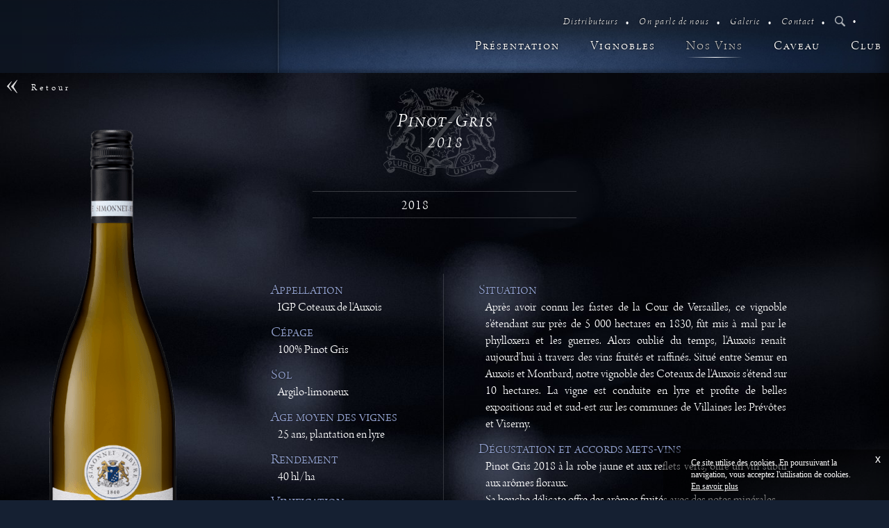

--- FILE ---
content_type: text/html; charset=UTF-8
request_url: https://www.simonnet-febvre.com/fr/vins/99/pinot-gris
body_size: 83662
content:
<!DOCTYPE html>

<html lang="fr" class="bureau    version_bureau  smoothScroll  " xmlns:fb="http://www.facebook.com/2008/fbml"> <!--<![endif]-->
    <head>
        <meta charset="utf-8"/>
        <meta http-equiv="X-UA-Compatible" content="IE=edge,chrome=1"/>
        <title>Pinot-Gris 2018 - Simonnet Febvre</title>
        <meta name="description" content="AppellationIGP Coteaux de l&#039;AuxoisCépage100% Pinot GrisSolArgilo-limoneuxAge moyen des vignes25 ans, plantation en lyreRendement40 hl/haVinificationcuve inoxElevage7 mois sur lies fiesVieillissement4 ansTempérature de dégustation10 à 12°cSituationAprès avoir connu les fastes de la Cour de Versailles, ce vignoble s&#039;étendant sur près de 5 000 hectares en 1830, fût mis à mal par le"/>
        <meta name="viewport" content="width=device-width, initial-scale=1.0, minimum-scale=1.0, maximum-scale=4.0, user-scalable=1">
		<link rel='alternate' hreflang='en' href='/en/wines/99/pinot-gris' />
		
<meta property="og:title" content="Pinot-Gris" />
<meta property="og:url" content="http://www.simonnet-febvre.com/fr/vins/99/pinot-gris" />
<meta property="og:site_name" content="Simonnet Febvre" />
<meta itemprop="name" content="Pinot-Gris" /><meta name="twitter:card" content="summary" />
<meta name="twitter:title" content="Pinot-Gris" />        <link rel="shortcut icon" href="/favicon.ico" type="image/x-icon"/>
        <link rel="icon" href="/favicon.ico" type="image/x-icon">
        <link rel="apple-touch-icon" href="/apple-touch-icon.png"/>
        <!-- **************************************************************************************** -->
        <!-- **************************************************************************************** -->
        <script type='text/javascript'>
			var EXTRADATA            = {"ficheVin":{"vin":{"img":{"key":"fiche","fichier":"\/image\/vins\/99\/bouteille-fiche-pinot-gris.png","width":185,"height":687,"fichier_bo":"\/files\/vin\/format_fiche\/99_53_0.png"}},"millesimes":{"2018":{"libelle":"2018","linkPdf":"\/pdf\/fr\/pinot-gris-2018-274.pdf","bouteille":null,"content":"<ul class='fichetechnique-content-ul_gauche'><li  class='fichetechnique-content-li  fichetechnique-content_cepage'><h4  class='fichetechnique-content-h4'>C\u00e9page<\/h4><p class='fichetechnique-p'>100% Pinot Gris<\/p><\/li><li  class='fichetechnique-content-li  fichetechnique-content_sol'><h4  class='fichetechnique-content-h4'>Sol<\/h4><p class='fichetechnique-p'>Argilo-limoneux<\/p><\/li><li  class='fichetechnique-content-li  fichetechnique-content_age'><h4  class='fichetechnique-content-h4'>Age moyen des vignes<\/h4><p class='fichetechnique-p'>25 ans, plantation en lyre<\/p><\/li><li  class='fichetechnique-content-li  fichetechnique-content_rendement'><h4  class='fichetechnique-content-h4'>Rendement<\/h4><p class='fichetechnique-p'>40 hl\/ha<\/p><\/li><li  class='fichetechnique-content-li  fichetechnique-content_vinification'><h4  class='fichetechnique-content-h4'>Vinification<\/h4><p class='fichetechnique-p'>cuve inox<\/p><\/li><li  class='fichetechnique-content-li  fichetechnique-content_elevage'><h4  class='fichetechnique-content-h4'>Elevage<\/h4><p class='fichetechnique-p'>7 mois sur lies fies<\/p><\/li><li  class='fichetechnique-content-li  fichetechnique-content_vieillissement'><h4  class='fichetechnique-content-h4'>Vieillissement<\/h4><p class='fichetechnique-p'>4 ans<\/p><\/li><li  class='fichetechnique-content-li  fichetechnique-content_temperature'><h4  class='fichetechnique-content-h4'>Temp\u00e9rature de d\u00e9gustation<\/h4><p class='fichetechnique-p'>10 \u00e0 12\u00b0c<\/p><\/li><\/ul><ul class='fichetechnique-content-ul_droite'><li  class='fichetechnique-content-li  fichetechnique-content_situation'><h4  class='fichetechnique-content-h4'>Situation<\/h4><p class='fichetechnique-p'>Apr\u00e8s avoir connu les fastes de la Cour de Versailles, ce vignoble s&#039;\u00e9tendant sur pr\u00e8s de 5 000 hectares en 1830, f\u00fbt mis \u00e0 mal par le phylloxera et les guerres. Alors oubli\u00e9 du temps, l&#039;Auxois rena\u00eet aujourd&#039;hui \u00e0 travers des vins fruit\u00e9s et raffin\u00e9s. Situ\u00e9 entre Semur en Auxois et Montbard, notre vignoble des Coteaux de l&#039;Auxois s&#039;\u00e9tend sur 10 hectares. La vigne est conduite en lyre et profite de belles expositions sud et sud-est sur les communes de Villaines les Pr\u00e9v\u00f4tes et Viserny. <\/p><\/li><li  class='fichetechnique-content-li  fichetechnique-content_degustation'><h4  class='fichetechnique-content-h4'>D\u00e9gustation et accords mets-vins<\/h4><p class='fichetechnique-p'>Pinot Gris 2018 \u00e0 la robe jaune et aux reflets verts, offre un vin subtil aux ar\u00f4mes floraux.<br \/>\nSa bouche d\u00e9licate offre des ar\u00f4mes fruit\u00e9s avec des notes min\u00e9rales. <br \/>\nId\u00e9al pour accompagner vos ap\u00e9ritifs, viandes et poissons grill\u00e9s ou en sauce.<br \/>\n<br \/>\n<br \/>\n<\/p><\/li><\/ul>"},"":{"libelle":"","linkPdf":"\/pdf\/fr\/pinot-gris-256.pdf","bouteille":null,"content":"<ul class='fichetechnique-content-ul_gauche'><li  class='fichetechnique-content-li  fichetechnique-content_cepage'><h4  class='fichetechnique-content-h4'>C\u00e9page<\/h4><p class='fichetechnique-p'>100% Pinot Gris<\/p><\/li><li  class='fichetechnique-content-li  fichetechnique-content_sol'><h4  class='fichetechnique-content-h4'>Sol<\/h4><p class='fichetechnique-p'>Argilo-limoneux<\/p><\/li><li  class='fichetechnique-content-li  fichetechnique-content_age'><h4  class='fichetechnique-content-h4'>Age moyen des vignes<\/h4><p class='fichetechnique-p'>25 ans, plantation en lyre<\/p><\/li><li  class='fichetechnique-content-li  fichetechnique-content_rendement'><h4  class='fichetechnique-content-h4'>Rendement<\/h4><p class='fichetechnique-p'>40 hl\/ha<\/p><\/li><li  class='fichetechnique-content-li  fichetechnique-content_vinification'><h4  class='fichetechnique-content-h4'>Vinification<\/h4><p class='fichetechnique-p'>cuve inox<\/p><\/li><li  class='fichetechnique-content-li  fichetechnique-content_elevage'><h4  class='fichetechnique-content-h4'>Elevage<\/h4><p class='fichetechnique-p'>7 mois sur lies fies<\/p><\/li><li  class='fichetechnique-content-li  fichetechnique-content_vieillissement'><h4  class='fichetechnique-content-h4'>Vieillissement<\/h4><p class='fichetechnique-p'>4 ans<\/p><\/li><li  class='fichetechnique-content-li  fichetechnique-content_temperature'><h4  class='fichetechnique-content-h4'>Temp\u00e9rature de d\u00e9gustation<\/h4><p class='fichetechnique-p'>10 \u00e0 12\u00b0c<\/p><\/li><\/ul><ul class='fichetechnique-content-ul_droite'><li  class='fichetechnique-content-li  fichetechnique-content_situation'><h4  class='fichetechnique-content-h4'>Situation<\/h4><p class='fichetechnique-p'>Apr\u00e8s avoir connu les fastes de la Cour de Versailles, ce vignoble s&#039;\u00e9tendant sur pr\u00e8s de 5 000 hectares en 1830 et f\u00fbt mis \u00e0 mal par le phylloxera ainsi que les guerres. Alors oubli\u00e9 du temps, l&#039;Auxois rena\u00eet aujourd&#039;hui \u00e0 travers des vins fruit\u00e9s et raffin\u00e9s. Situ\u00e9 entre Semur en Auxois et Montbard, notre vignoble des Coteaux de l&#039;Auxois s&#039;\u00e9tend sur 15 hectares. La vigne est conduite en lyre et profite de belles expositions sud et sud-est sur les communes de Villaines les Pr\u00e9v\u00f4tes et Viserny. <\/p><\/li><li  class='fichetechnique-content-li  fichetechnique-content_degustation'><h4  class='fichetechnique-content-h4'>D\u00e9gustation et accords mets-vins<\/h4><p class='fichetechnique-p'>C&#039;est un vin d\u00e9licat avec une fin persistante et aromatique apport\u00e9 par le Pinot Gris.<br \/>\nSa bouche d\u00e9licate offre des ar\u00f4mes fruit\u00e9s avec des notes min\u00e9rales. <br \/>\nId\u00e9al pour accompagner vos ap\u00e9ritifs, viandes et poissons grill\u00e9s ou en sauce.<\/p><\/li><\/ul>"}}}};
			var SENT_CONTROLLERS_IDS = {"vin_99_fr":"1","meta-header_fr":"1","0020-menu_fr":"1","0035-submenu_fr":"1","0036-submenu2_fr":"1"};
			var START_LANGUE         = "fr";
        </script>

        <!-- **************************************************************************************** -->
		<style>.wysiwyg-text-align-center{text-align:center}.wysiwyg-text-align-justify{text-align:justify}.wysiwyg-text-align-left{text-align:left}.wysiwyg-text-align-right{text-align:right}a{text-decoration:none}
.customSelect-hidden{display:none;padding-right:10px;visibility:hidden}.customSelect{color:#fff;display:inline-block;font-size:16px;height:30px;line-height:20px;margin-left:10px;position:relative;text-align:left;vertical-align:middle;width:90px}.customSelect select{display:none}.customSelect-styled{background:#b4c5e2;border:1px solid transparent;bottom:1px;color:#1f202a;cursor:pointer;left:0;line-height:30px;padding:0 75px 0 10px;position:absolute;right:0;top:0;-webkit-transition:all 350ms ease;-moz-transition:all 350ms ease;transition:all 350ms ease}.customSelect-styled:hover{background:#6c7a91;color:#fff !important}.customSelect-styled:after{background-color:#3f4d6a;background-image:url("/svg/fleche-bas.svg");background-position:center;background-repeat:no-repeat;background-size:10px 10px;bottom:-1px;content:"";height:auto !important;position:absolute;right:-1px;top:-1px;width:30px !important;-webkit-transition:background-color 350ms ease;-moz-transition:background-color 350ms ease;transition:background-color 350ms ease}.customSelect-options{background:#6c7a91;color:#fff;display:none;left:0;list-style:none;margin:0;max-height:200px;overflow:auto;padding:0 !important;position:absolute;right:0;text-align:left;top:100%;z-index:999}.customSelect-options li{cursor:pointer;padding:5px 10px}.customSelect-options li:hover{background:#3f4d6a;color:#fff}.customSelect-options li:after{content:none !important}.customSelect-options li[rel=hide]{display:none}
.ECOM h1,.ECOM .like-h1,.ECOM-information-header>li{color:#152236;text-align:center;font-variant:small-caps;font-size:22px;letter-spacing:1px;line-height:.813}.ECOM h2,.ECOM .like-h2{margin-bottom:20px;color:#333;text-align:center;font-style:italic;font-size:22px}.ECOM form{display:inline-block}.ECOM .form__ligne{position:relative;margin-bottom:13px;min-height:40px;text-align:right;white-space:nowrap}.ECOM .form__ligne-last{margin-bottom:0}@media screen and (max-aspect-ratio:11/9){.ECOM .form__ligne-last{margin-bottom:0 !important}}@media screen and (max-aspect-ratio:11/9){.ECOM .form__ligne{text-align:center}.ECOM .form__ligne input[type=text],.ECOM .form__ligne input[type=email],.ECOM .form__ligne textarea,.ECOM .form__ligne input[type=password],.ECOM .form__ligne select{margin-top:25px;width:90vw}}.ECOM label{display:inline-block;margin-right:15px;color:#2b446d;text-align:left;line-height:22px}.ECOM label span{display:inline-block;vertical-align:middle}@media screen and (max-aspect-ratio:11/9){.ECOM label{position:absolute}}.ECOM input[type=text],.ECOM input[type=email],.ECOM textarea,.ECOM input[type=password],.ECOM select{display:inline-block;padding:5px 10px;width:195px;border:1px solid #dde1e9;color:#34242a;font-size:12px}.ECOM input[type=text].error,.ECOM input[type=email].error,.ECOM input[type="checkbox"].error,.ECOM textarea.error,.ECOM input[type=password].error,.ECOM select.error{border:1px solid #cd1b1f}.ECOM textarea{min-height:60px;width:100%}.ECOM select{margin-left:-5px}.ECOM .ECOM_BOUTON_Retour{position:relative;top:initial;left:initial;margin:auto;margin-bottom:15px;cursor:pointer} .ECOM input[type="checkbox"].error + label {border:1px solid #cd1b1f}
.ECOM_bouton1{background:#b29d91;cursor:pointer;font-size:14px;letter-spacing:1px;padding:10px 25px;position:relative;-webkit-transition:all 350ms ease;-moz-transition:all 350ms ease;transition:all 350ms ease}.ECOM_bouton1:before{background-image:url("/svg/boutique/triangle-acheter.svg");background-repeat:no-repeat;background-size:100% 100%;content:"";height:8px;left:0;position:absolute;right:0;top:0}.ECOM_BOUTON_Submit{display:inline-block}.ECOM_BOUTON_COMMUN{cursor:pointer;position:relative}.ECOM_BOUTON_COMMUN .svg{z-index:1}.ECOM_BOUTON_COMMUN .svg svg{height:100%;width:100%}.ECOM_BOUTON_COMMUN .svg svg *{-webkit-transition:all 350ms ease;-moz-transition:all 350ms ease;transition:all 350ms ease}.ECOM_BOUTON_COMMUN .lib{border-radius:7px}.ECOM_BOUTON_COMMUN .lib input,.ECOM_BOUTON_COMMUN .lib button,.ECOM_BOUTON_COMMUN .lib .like-button{background:0;border:0;color:#fff;display:block;font-family:inherit;font-size:18px;letter-spacing:2px;padding:3px 15px;text-align:center;text-shadow:0 0 2px black;width:100%;-webkit-appearance:inherit}.ECOM_BOUTON_Acheter{width:100%}.ECOM_BOUTON_Submit{margin-right:20px}.ECOM_BOUTON_Submit .lib{background-color:#93aacc;color:#fff}.ECOM_BOUTON_Submit:hover .lib{background-color:#5f6f86}.ECOM_BOUTON_Retour{width:130px;color:black}.ECOM_BOUTON_Retour .lib__triangle{border-bottom:5px solid transparent;border-right:5px solid white;border-top:5px solid transparent;display:inline-block;height:0;left:0;margin-right:5px;vertical-align:middle;width:0}.ECOM_BOUTON_AddPanier button{color:white}.ECOM_BOUTON_AddPanier .lib{background-color:#4c6c9d;color:#fff}.ECOM_BOUTON_AddPanier:hover .lib{background-color:#36486d}
._navEcom{background-image:url(/images/bg-menu-vel.jpg);background-repeat:no-repeat;background-size:cover;bottom:0;padding-top:10px;position:absolute;right:0;top:0}._navEcom .ECOM-PanierShortContainer{height:48px;margin-bottom:5px;right:25px;text-align:center;top:40px;white-space:nowrap;z-index:999999999}@media screen and (max-aspect-ratio:11/9){._navEcom .ECOM-PanierShortContainer{top:10px;right:10px}}._navEcom .ECOM-PanierShortContainer__li{display:inline-block;font-size:10px;height:100%;padding:5px;position:relative}._navEcom .ECOM-PanierShortContainer__li a{display:inline-block;font-size:16px;font-style:italic;letter-spacing:1px;text-align:center;text-decoration:none;vertical-align:middle;-webkit-transition:color 350ms ease;-moz-transition:color 350ms ease;transition:color 350ms ease}._navEcom .ECOM-PanierShortContainer__li a svg{display:inline-block;height:15px;margin-right:5px;width:15px;-webkit-transition:all 350ms ease;-moz-transition:all 350ms ease;transition:all 350ms ease}._navEcom .ECOM-PanierShortContainer__li a svg path{fill:#fff}._navEcom .ECOM-PanierShortContainer__li a.selected{color:#7c7376}html.version_smartphone ._navEcom .ECOM-PanierShortContainer__li a.selected{color:#fff !important}.ECOM-PanierShort-qtte{margin-left:5px}#ECOM-MonCompte-Deconnect{border-radius:20px;color:#fff;cursor:pointer;display:none;font-family:sans-serif;font-size:11px;font-weight:bold;height:20px;left:-3px;margin-left:5px;position:absolute;top:7px;transition:all 350ms ease;vertical-align:middle;width:20px}#ECOM-MonCompte-Deconnect:hover{background:#39292c;color:#fff}body.ECOM_user_connected #ECOM-MonCompte-Deconnect{display:inline-block}
@font-face{font-family:"Arno";src:url("/fonts/d4b8eaa9-5967-4aa0-ad33-81a537d7f83d.eot?#iefix");src:url("/fonts/d4b8eaa9-5967-4aa0-ad33-81a537d7f83d.eot?#iefix") format("eot"),url("/fonts/648566c0-a45b-4a09-9e82-2c0efb6962fe.woff2") format("woff2"),url("/fonts/83ac77bf-e0fe-4730-b39a-168132bd932d.woff") format("woff"),url("/fonts/ab2c25c2-438a-49ac-a37a-abd57acbd785.ttf") format("truetype"),url("/fonts/82915028-7a82-4a1f-9fec-d649a50dc2a9.svg#82915028-7a82-4a1f-9fec-d649a50dc2a9") format("svg")}@font-face{font-family:"Arno";font-style:italic;src:url("/fonts/55603fed-5268-4cd2-964f-23595198f019.eot?#iefix");src:url("/fonts/55603fed-5268-4cd2-964f-23595198f019.eot?#iefix") format("eot"),url("/fonts/4b4d7a55-987e-45ab-afe5-a381f73a987e.woff2") format("woff2"),url("/fonts/d64de4f4-0bd2-4bd9-862f-7a5dfa5a05ea.woff") format("woff"),url("/fonts/bcd3dc8f-bab0-45ea-871b-9ee706f0d31a.ttf") format("truetype"),url("/fonts/648962c1-cdad-499b-9f72-6d5eeccc5942.svg#648962c1-cdad-499b-9f72-6d5eeccc5942") format("svg")}
html,body,body div,span,object,iframe,h1,h2,h3,h4,h5,h6,p,blockquote,pre,abbr,address,cite,code,del,dfn,em,img,ins,kbd,q,samp,small,strong,sub,sup,var,b,i,dl,dt,dd,ol,ul,li,fieldset,form,label,legend,table,caption,tbody,tfoot,thead,tr,th,td,article,aside,figure,footer,header,menu,nav,section,time,mark,audio,video,details,summary{margin:0;padding:0;border:0;background:transparent;vertical-align:baseline;font-weight:normal;font-size:100%}article,aside,figure,footer,header,nav,section,details,summary{display:block}html{box-sizing:border-box}*,*:before,*:after{box-sizing:inherit}ul{list-style:none}blockquote,q{quotes:none}blockquote:before,blockquote:after,q:before,q:after{content:"";content:none}a{margin:0;padding:0;background:transparent;vertical-align:baseline;font-size:100%}del{text-decoration:line-through}abbr[title],dfn[title]{border-bottom:1px dotted #000;cursor:help}table{border-spacing:0;border-collapse:collapse}th{vertical-align:bottom;font-weight:bold}td{vertical-align:top;font-weight:normal}hr{display:block;margin:1em 0;padding:0;height:1px;border:0;border-top:1px solid #ccc}input,select{vertical-align:middle}pre{white-space:pre;white-space:pre-wrap;white-space:pre-line;word-wrap:break-word}.ie7 input[type=checkbox]{vertical-align:baseline}.ie6 input{vertical-align:text-bottom}select,input,textarea{font:99% sans-serif}table{font:100%;font-size:inherit}small{font-size:85%}strong{font-weight:bold}td,td img{vertical-align:top}sub,sup{position:relative;font-size:75%;line-height:0}sup{top:-0.5em}sub{bottom:-0.25em}pre,code,kbd,samp{font-family:monospace,sans-serif}.clickable,label,input[type=button],input[type=submit],input[type=file],button{cursor:pointer}button,input,select,textarea{margin:0}button,input[type=button]{overflow:visible;width:auto}.ie7 img{-ms-interpolation-mode:bicubic}.clearfix:before,.clearfix:after{display:block;overflow:hidden;height:0;content:" "}.clearfix:after{clear:both}.clearfix{zoom:1}
.bsc{background-size:cover}.bpc{background-position:center}.clear{clear:both}.cursor{cursor:pointer}.dib{display:inline-block}.nativeScroll{overflow-y:auto;-webkit-overflow-scrolling:touch}.oh{overflow:hidden}.tac{text-align:center}.taj{text-align:justify}.tal{text-align:left}.tar{text-align:right}.tdn{text-decoration:none}.trfz{-webkit-transform:translateZ(0);-moz-transform:translateZ(0);-ms-transform:translateZ(0);-o-transform:translateZ(0);transform:translateZ(0)}.whsnrm{white-space:normal}.whsnw{white-space:nowrap}.wrapA{position:absolute;top:0;left:0;width:100%;height:100%}.wrapF{position:fixed;top:0;left:0;width:100%;height:100%}.wrapR{position:relative;width:100%;height:100%}.break{overflow-wrap:break-word;word-wrap:break-word;-ms-word-break:break-all;word-break:break-all;word-break:break-word;-ms-hyphens:auto;-moz-hyphens:auto;-webkit-hyphens:auto;hyphens:auto}.imgCover{position:absolute;top:50%;left:50%;min-width:100%;max-width:none !important;width:auto;height:100%;-webkit-transform:translate(-50%,-50%) translate3d(0,0,0);-moz-transform:translate(-50%,-50%) translate3d(0,0,0);-ms-transform:translate(-50%,-50%) translate3d(0,0,0);-o-transform:translate(-50%,-50%) translate3d(0,0,0)}.vahelp{display:inline-block;width:0;height:100%;vertical-align:middle}.contentvahelp{display:inline-block;max-height:100%;height:auto;vertical-align:middle;white-space:normal}.vac{text-align:center}.va{white-space:nowrap}.vaf{white-space:nowrap}.vac>div,.vac>span,.vac>a,.vac>p,.vac>ul,.vac>li,.vac>aside,.vac>article,.vac>section,.vac>nav,.vac>header,.vac>footer,.vac>h1,.vac>h2,.vac>h3,.vac>h4,.vac>h5,.vac>h6,.va>div,.va>span,.va>a,.va>p,.va>ul,.va>li,.va>aside,.va>article,.va>section,.va>nav,.va>header,.va>footer,.va>h1,.va>h2,.va>h3,.va>h4,.va>h5,.va>h6,.vaf>div,.vaf>span,.vaf>a,.vaf>p,.vaf>ul,.vaf>li,.vaf>aside,.vaf>article,.vaf>section,.vaf>nav,.vaf>header,.vaf>footer,.vaf>h1,.vaf>h2,.vaf>h3,.vaf>h4,.vaf>h5,.vaf>h6{display:inline-block;vertical-align:middle;white-space:normal}.vac>.vahelp,.va>.vahelp{display:inline-block;width:0;height:100%;vertical-align:middle;white-space:nowrap}
.vlwScroll{position:relative;overflow:hidden;padding:20px 45px}.vlwScrollMask{position:relative;z-index:99;overflow:hidden;width:100%;height:100%}.vlwScrollContent{position:absolute;right:-20px;left:0;z-index:99;overflow:scroll;overflow-x:hidden;padding-right:7px;height:100%;-webkit-overflow-scrolling:touch}html.hiddenscroll .vlwScrollContent{padding-right:20px}.vlwScroll .vlwScrollBar{position:absolute;top:50%;right:35px;z-index:999;max-height:100%;width:auto;height:230px;-webkit-transform:translate(0,-50%);-moz-transform:translate(0,-50%);-ms-transform:translate(0,-50%);-o-transform:translate(0,-50%);transform:translate(0,-50%)}.vlwScroll .vlwScrollBar_cursor{position:absolute;top:0;left:0;z-index:99;padding:0 11px;cursor:pointer !important}.vlwScroll .vlwScrollBar_cursor_inner{top:0;left:0;width:2px;height:100%;background:#000}html.hiddenscroll .vlwScroll .vlwScrollBar_cursor_inner{-webkit-transform:translate(0.5px,0);-moz-transform:translate(0.5px,0);-ms-transform:translate(0.5px,0);-o-transform:translate(0.5px,0);transform:translate(0.5px,0)}.vlwScroll .vlwScrollBar_bar{position:absolute;top:0;bottom:0;left:11px;z-index:1;width:2px;background:rgba(0,0,0,0.1);-webkit-transform:translate(0,0);-moz-transform:translate(0,0);-ms-transform:translate(0,0);-o-transform:translate(0,0);transform:translate(0,0)}.vlwScroll--blanc .vlwScrollBar_cursor_inner{background:#fff}.vlwScroll--blanc .vlwScrollBar_bar{background:rgba(255,255,255,0.1)}
.footer-boutique{background:rgba(134,151,179,0.8);border-top:1px solid rgba(255,255,255,0.1);height:auto;margin-top:50px;padding:25px 0;position:relative;text-align:center;white-space:nowrap;width:100%;color:white}@media screen and (max-aspect-ratio:11/9){.footer-boutique{text-align:left;padding-left:3vw;padding-top:40px}}.footer-boutique__li{display:inline-block;height:45px;margin:0 10px;padding:0 25px;padding-left:0;position:relative;vertical-align:top}@media(max-width:1200px){.footer-boutique__li{padding:0 5px;margin:0}}@media screen and (max-aspect-ratio:11/9){.footer-boutique__li{display:block;margin-bottom:15px}}.footer-boutique__li__svg{display:inline-block;vertical-align:middle}.footer-boutique__li__svg svg{-webkit-transition:all 350ms ease;-moz-transition:all 350ms ease;transition:all 350ms ease}.footer-boutique__li__svg svg path{fill:white}.footer-boutique__li.deliveryTime svg{height:30px;width:50px}.footer-boutique__li.gift svg{height:30px;width:40px}.footer-boutique__li.customerService svg{height:30px;width:40px}.footer-boutique__li.CGV svg{height:30px;width:40px}.footer-boutique__li__lib{display:inline-block;line-height:20px;margin-left:5px;text-align:left;vertical-align:middle}.footer-boutique__li__lib span{display:block}.footer-boutique__li__lib_1{font-size:18px;letter-spacing:1px;line-height:18px}.footer-boutique__li__lib_2{font-size:18px}.footer-boutique__li__lib_2 a{color:inherit;text-decoration:none}.footer-boutique__li__lib_creditCard{font-size:0;line-height:0;white-space:nowrap}.footer-boutique__li__lib_creditCard li{display:inline-block;font-size:0;line-height:0;margin:0 5px}.footer-boutique__li__lib_creditCard li svg{height:25px !important;width:25px !important}.footer-boutique__li a:hover svg{-webkit-transform:scale(1.1);-moz-transform:scale(1.1);-ms-transform:scale(1.1);-o-transform:scale(1.1);transform:scale(1.1)}
/*
@import "helpers/font-source-declaration";
*/
/*
@import "css3/animation";
@import "css3/appearance";
@import "css3/backface-visibility";
@import "css3/background";
*/
/*
@import "css3/border-image";
@import "css3/calc";
@import "css3/columns";
@import "css3/filter";

@import "css3/font-face";
@import "css3/font-feature-settings";
@import "css3/hidpi-media-query";
@import "css3/hyphens";
@import "css3/image-rendering";
@import "css3/keyframes";

@import "css3/perspective";
@import "css3/placeholder";
@import "css3/radial-gradient";
@import "css3/selection";
@import "css3/text-decoration";
*/
/*
@import "addons/border-color";
@import "addons/border-radius";
@import "addons/border-style";
@import "addons/border-width";
@import "addons/buttons";
@import "addons/clearfix";
@import "addons/ellipsis";
@import "addons/font-stacks";
@import "addons/hide-text";
@import "addons/margin";
@import "addons/padding";
@import "addons/position";
*/
/*
@import "addons/retina-image";
@import "addons/size";
@import "addons/text-inputs";
@import "addons/timing-functions";
@import "addons/triangle";
@import "addons/word-wrap";

@import "bourbon-deprecated-upcoming";
*/
* {
  box-sizing: border-box;
}

body {
  background-color: #152032;
  color: white;
  font-family: "Arno";
  min-width: 1200px;
  overflow: scroll;
  overflow-x: auto;
}
html.tablet body {
  min-width: initial;
}

.body-main {
  position: relative;
  text-align: center;
  top: 105px;
  width: 100%;
  z-index: 299999;
}
.smoothScroll .body-main {
  min-width: 1200px;
  position: fixed;
  width: 100%;
  will-change: transform;
}

.body-scroll {
  display: none;
}
.smoothScroll .body-scroll {
  display: block;
}

.MODEL-background {
  background-position: center;
  background-repeat: no-repeat;
  background-size: cover;
  bottom: 0;
  left: 0;
  position: absolute;
  right: 0;
  top: 0;
  z-index: 1;
  -webkit-transform: translate3D(0, 0, 0);
  -moz-transform: translate3D(0, 0, 0);
  -ms-transform: translate3D(0, 0, 0);
  -o-transform: translate3D(0, 0, 0);
  transform: translate3D(0, 0, 0);
  will-change: transform;
}
.MODEL-background.center {
  background-position: center;
}
.MODEL-background.bottom {
  background-position: bottom;
}
.MODEL-background.left {
  background-position: left;
}
.MODEL-background.top {
  background-position: top;
}
.MODEL-background.right {
  background-position: right;
}
.MODEL-background.MODEL-background-teinte:before {
  background-color: rgba(113, 164, 232, 0.4);
  bottom: 0;
  content: " ";
  left: 0;
  position: absolute;
  right: 0;
  top: 0;
}

.MODEL-background-fixed {
  left: 0;
  opacity: 0;
  position: fixed;
  top: 0;
}
.MODEL-background-fixed.center {
  background-position: center;
}

.MODEL-contenu {
  bottom: 0;
  left: 0;
  padding: 5px 85px;
  position: absolute;
  right: 0;
  top: 0;
  -webkit-transform: translate3D(0, 0, 0);
  -moz-transform: translate3D(0, 0, 0);
  -ms-transform: translate3D(0, 0, 0);
  -o-transform: translate3D(0, 0, 0);
  transform: translate3D(0, 0, 0);
  z-index: 2;
}

.ui-min-height {
  height: calc(100vh - 105px);
  min-height: 500px;
  position: relative;
  /*
   @for $i from 1 through 240 {
     @media (min-height : (5*($i - 1)) + 600px) {
  	 min-height : 600px + (5*($i - 1))-$_height;
     }
   }*/
}

.ui-max-height {
  position: relative;
}
@media (max-height: 1600px) {
  .ui-max-height {
    max-height: 1480px;
  }
}
@media (max-height: 1595px) {
  .ui-max-height {
    max-height: 1475px;
  }
}
@media (max-height: 1590px) {
  .ui-max-height {
    max-height: 1470px;
  }
}
@media (max-height: 1585px) {
  .ui-max-height {
    max-height: 1465px;
  }
}
@media (max-height: 1580px) {
  .ui-max-height {
    max-height: 1460px;
  }
}
@media (max-height: 1575px) {
  .ui-max-height {
    max-height: 1455px;
  }
}
@media (max-height: 1570px) {
  .ui-max-height {
    max-height: 1450px;
  }
}
@media (max-height: 1565px) {
  .ui-max-height {
    max-height: 1445px;
  }
}
@media (max-height: 1560px) {
  .ui-max-height {
    max-height: 1440px;
  }
}
@media (max-height: 1555px) {
  .ui-max-height {
    max-height: 1435px;
  }
}
@media (max-height: 1550px) {
  .ui-max-height {
    max-height: 1430px;
  }
}
@media (max-height: 1545px) {
  .ui-max-height {
    max-height: 1425px;
  }
}
@media (max-height: 1540px) {
  .ui-max-height {
    max-height: 1420px;
  }
}
@media (max-height: 1535px) {
  .ui-max-height {
    max-height: 1415px;
  }
}
@media (max-height: 1530px) {
  .ui-max-height {
    max-height: 1410px;
  }
}
@media (max-height: 1525px) {
  .ui-max-height {
    max-height: 1405px;
  }
}
@media (max-height: 1520px) {
  .ui-max-height {
    max-height: 1400px;
  }
}
@media (max-height: 1515px) {
  .ui-max-height {
    max-height: 1395px;
  }
}
@media (max-height: 1510px) {
  .ui-max-height {
    max-height: 1390px;
  }
}
@media (max-height: 1505px) {
  .ui-max-height {
    max-height: 1385px;
  }
}
@media (max-height: 1500px) {
  .ui-max-height {
    max-height: 1380px;
  }
}
@media (max-height: 1495px) {
  .ui-max-height {
    max-height: 1375px;
  }
}
@media (max-height: 1490px) {
  .ui-max-height {
    max-height: 1370px;
  }
}
@media (max-height: 1485px) {
  .ui-max-height {
    max-height: 1365px;
  }
}
@media (max-height: 1480px) {
  .ui-max-height {
    max-height: 1360px;
  }
}
@media (max-height: 1475px) {
  .ui-max-height {
    max-height: 1355px;
  }
}
@media (max-height: 1470px) {
  .ui-max-height {
    max-height: 1350px;
  }
}
@media (max-height: 1465px) {
  .ui-max-height {
    max-height: 1345px;
  }
}
@media (max-height: 1460px) {
  .ui-max-height {
    max-height: 1340px;
  }
}
@media (max-height: 1455px) {
  .ui-max-height {
    max-height: 1335px;
  }
}
@media (max-height: 1450px) {
  .ui-max-height {
    max-height: 1330px;
  }
}
@media (max-height: 1445px) {
  .ui-max-height {
    max-height: 1325px;
  }
}
@media (max-height: 1440px) {
  .ui-max-height {
    max-height: 1320px;
  }
}
@media (max-height: 1435px) {
  .ui-max-height {
    max-height: 1315px;
  }
}
@media (max-height: 1430px) {
  .ui-max-height {
    max-height: 1310px;
  }
}
@media (max-height: 1425px) {
  .ui-max-height {
    max-height: 1305px;
  }
}
@media (max-height: 1420px) {
  .ui-max-height {
    max-height: 1300px;
  }
}
@media (max-height: 1415px) {
  .ui-max-height {
    max-height: 1295px;
  }
}
@media (max-height: 1410px) {
  .ui-max-height {
    max-height: 1290px;
  }
}
@media (max-height: 1405px) {
  .ui-max-height {
    max-height: 1285px;
  }
}
@media (max-height: 1400px) {
  .ui-max-height {
    max-height: 1280px;
  }
}
@media (max-height: 1395px) {
  .ui-max-height {
    max-height: 1275px;
  }
}
@media (max-height: 1390px) {
  .ui-max-height {
    max-height: 1270px;
  }
}
@media (max-height: 1385px) {
  .ui-max-height {
    max-height: 1265px;
  }
}
@media (max-height: 1380px) {
  .ui-max-height {
    max-height: 1260px;
  }
}
@media (max-height: 1375px) {
  .ui-max-height {
    max-height: 1255px;
  }
}
@media (max-height: 1370px) {
  .ui-max-height {
    max-height: 1250px;
  }
}
@media (max-height: 1365px) {
  .ui-max-height {
    max-height: 1245px;
  }
}
@media (max-height: 1360px) {
  .ui-max-height {
    max-height: 1240px;
  }
}
@media (max-height: 1355px) {
  .ui-max-height {
    max-height: 1235px;
  }
}
@media (max-height: 1350px) {
  .ui-max-height {
    max-height: 1230px;
  }
}
@media (max-height: 1345px) {
  .ui-max-height {
    max-height: 1225px;
  }
}
@media (max-height: 1340px) {
  .ui-max-height {
    max-height: 1220px;
  }
}
@media (max-height: 1335px) {
  .ui-max-height {
    max-height: 1215px;
  }
}
@media (max-height: 1330px) {
  .ui-max-height {
    max-height: 1210px;
  }
}
@media (max-height: 1325px) {
  .ui-max-height {
    max-height: 1205px;
  }
}
@media (max-height: 1320px) {
  .ui-max-height {
    max-height: 1200px;
  }
}
@media (max-height: 1315px) {
  .ui-max-height {
    max-height: 1195px;
  }
}
@media (max-height: 1310px) {
  .ui-max-height {
    max-height: 1190px;
  }
}
@media (max-height: 1305px) {
  .ui-max-height {
    max-height: 1185px;
  }
}
@media (max-height: 1300px) {
  .ui-max-height {
    max-height: 1180px;
  }
}
@media (max-height: 1295px) {
  .ui-max-height {
    max-height: 1175px;
  }
}
@media (max-height: 1290px) {
  .ui-max-height {
    max-height: 1170px;
  }
}
@media (max-height: 1285px) {
  .ui-max-height {
    max-height: 1165px;
  }
}
@media (max-height: 1280px) {
  .ui-max-height {
    max-height: 1160px;
  }
}
@media (max-height: 1275px) {
  .ui-max-height {
    max-height: 1155px;
  }
}
@media (max-height: 1270px) {
  .ui-max-height {
    max-height: 1150px;
  }
}
@media (max-height: 1265px) {
  .ui-max-height {
    max-height: 1145px;
  }
}
@media (max-height: 1260px) {
  .ui-max-height {
    max-height: 1140px;
  }
}
@media (max-height: 1255px) {
  .ui-max-height {
    max-height: 1135px;
  }
}
@media (max-height: 1250px) {
  .ui-max-height {
    max-height: 1130px;
  }
}
@media (max-height: 1245px) {
  .ui-max-height {
    max-height: 1125px;
  }
}
@media (max-height: 1240px) {
  .ui-max-height {
    max-height: 1120px;
  }
}
@media (max-height: 1235px) {
  .ui-max-height {
    max-height: 1115px;
  }
}
@media (max-height: 1230px) {
  .ui-max-height {
    max-height: 1110px;
  }
}
@media (max-height: 1225px) {
  .ui-max-height {
    max-height: 1105px;
  }
}
@media (max-height: 1220px) {
  .ui-max-height {
    max-height: 1100px;
  }
}
@media (max-height: 1215px) {
  .ui-max-height {
    max-height: 1095px;
  }
}
@media (max-height: 1210px) {
  .ui-max-height {
    max-height: 1090px;
  }
}
@media (max-height: 1205px) {
  .ui-max-height {
    max-height: 1085px;
  }
}
@media (max-height: 1200px) {
  .ui-max-height {
    max-height: 1080px;
  }
}
@media (max-height: 1195px) {
  .ui-max-height {
    max-height: 1075px;
  }
}
@media (max-height: 1190px) {
  .ui-max-height {
    max-height: 1070px;
  }
}
@media (max-height: 1185px) {
  .ui-max-height {
    max-height: 1065px;
  }
}
@media (max-height: 1180px) {
  .ui-max-height {
    max-height: 1060px;
  }
}
@media (max-height: 1175px) {
  .ui-max-height {
    max-height: 1055px;
  }
}
@media (max-height: 1170px) {
  .ui-max-height {
    max-height: 1050px;
  }
}
@media (max-height: 1165px) {
  .ui-max-height {
    max-height: 1045px;
  }
}
@media (max-height: 1160px) {
  .ui-max-height {
    max-height: 1040px;
  }
}
@media (max-height: 1155px) {
  .ui-max-height {
    max-height: 1035px;
  }
}
@media (max-height: 1150px) {
  .ui-max-height {
    max-height: 1030px;
  }
}
@media (max-height: 1145px) {
  .ui-max-height {
    max-height: 1025px;
  }
}
@media (max-height: 1140px) {
  .ui-max-height {
    max-height: 1020px;
  }
}
@media (max-height: 1135px) {
  .ui-max-height {
    max-height: 1015px;
  }
}
@media (max-height: 1130px) {
  .ui-max-height {
    max-height: 1010px;
  }
}
@media (max-height: 1125px) {
  .ui-max-height {
    max-height: 1005px;
  }
}
@media (max-height: 1120px) {
  .ui-max-height {
    max-height: 1000px;
  }
}
@media (max-height: 1115px) {
  .ui-max-height {
    max-height: 995px;
  }
}
@media (max-height: 1110px) {
  .ui-max-height {
    max-height: 990px;
  }
}
@media (max-height: 1105px) {
  .ui-max-height {
    max-height: 985px;
  }
}
@media (max-height: 1100px) {
  .ui-max-height {
    max-height: 980px;
  }
}
@media (max-height: 1095px) {
  .ui-max-height {
    max-height: 975px;
  }
}
@media (max-height: 1090px) {
  .ui-max-height {
    max-height: 970px;
  }
}
@media (max-height: 1085px) {
  .ui-max-height {
    max-height: 965px;
  }
}
@media (max-height: 1080px) {
  .ui-max-height {
    max-height: 960px;
  }
}
@media (max-height: 1075px) {
  .ui-max-height {
    max-height: 955px;
  }
}
@media (max-height: 1070px) {
  .ui-max-height {
    max-height: 950px;
  }
}
@media (max-height: 1065px) {
  .ui-max-height {
    max-height: 945px;
  }
}
@media (max-height: 1060px) {
  .ui-max-height {
    max-height: 940px;
  }
}
@media (max-height: 1055px) {
  .ui-max-height {
    max-height: 935px;
  }
}
@media (max-height: 1050px) {
  .ui-max-height {
    max-height: 930px;
  }
}
@media (max-height: 1045px) {
  .ui-max-height {
    max-height: 925px;
  }
}
@media (max-height: 1040px) {
  .ui-max-height {
    max-height: 920px;
  }
}
@media (max-height: 1035px) {
  .ui-max-height {
    max-height: 915px;
  }
}
@media (max-height: 1030px) {
  .ui-max-height {
    max-height: 910px;
  }
}
@media (max-height: 1025px) {
  .ui-max-height {
    max-height: 905px;
  }
}
@media (max-height: 1020px) {
  .ui-max-height {
    max-height: 900px;
  }
}
@media (max-height: 1015px) {
  .ui-max-height {
    max-height: 895px;
  }
}
@media (max-height: 1010px) {
  .ui-max-height {
    max-height: 890px;
  }
}
@media (max-height: 1005px) {
  .ui-max-height {
    max-height: 885px;
  }
}
@media (max-height: 1000px) {
  .ui-max-height {
    max-height: 880px;
  }
}
@media (max-height: 995px) {
  .ui-max-height {
    max-height: 875px;
  }
}
@media (max-height: 990px) {
  .ui-max-height {
    max-height: 870px;
  }
}
@media (max-height: 985px) {
  .ui-max-height {
    max-height: 865px;
  }
}
@media (max-height: 980px) {
  .ui-max-height {
    max-height: 860px;
  }
}
@media (max-height: 975px) {
  .ui-max-height {
    max-height: 855px;
  }
}
@media (max-height: 970px) {
  .ui-max-height {
    max-height: 850px;
  }
}
@media (max-height: 965px) {
  .ui-max-height {
    max-height: 845px;
  }
}
@media (max-height: 960px) {
  .ui-max-height {
    max-height: 840px;
  }
}
@media (max-height: 955px) {
  .ui-max-height {
    max-height: 835px;
  }
}
@media (max-height: 950px) {
  .ui-max-height {
    max-height: 830px;
  }
}
@media (max-height: 945px) {
  .ui-max-height {
    max-height: 825px;
  }
}
@media (max-height: 940px) {
  .ui-max-height {
    max-height: 820px;
  }
}
@media (max-height: 935px) {
  .ui-max-height {
    max-height: 815px;
  }
}
@media (max-height: 930px) {
  .ui-max-height {
    max-height: 810px;
  }
}
@media (max-height: 925px) {
  .ui-max-height {
    max-height: 805px;
  }
}
@media (max-height: 920px) {
  .ui-max-height {
    max-height: 800px;
  }
}
@media (max-height: 915px) {
  .ui-max-height {
    max-height: 795px;
  }
}
@media (max-height: 910px) {
  .ui-max-height {
    max-height: 790px;
  }
}
@media (max-height: 905px) {
  .ui-max-height {
    max-height: 785px;
  }
}
@media (max-height: 900px) {
  .ui-max-height {
    max-height: 780px;
  }
}
@media (max-height: 895px) {
  .ui-max-height {
    max-height: 775px;
  }
}
@media (max-height: 890px) {
  .ui-max-height {
    max-height: 770px;
  }
}
@media (max-height: 885px) {
  .ui-max-height {
    max-height: 765px;
  }
}
@media (max-height: 880px) {
  .ui-max-height {
    max-height: 760px;
  }
}
@media (max-height: 875px) {
  .ui-max-height {
    max-height: 755px;
  }
}
@media (max-height: 870px) {
  .ui-max-height {
    max-height: 750px;
  }
}
@media (max-height: 865px) {
  .ui-max-height {
    max-height: 745px;
  }
}
@media (max-height: 860px) {
  .ui-max-height {
    max-height: 740px;
  }
}
@media (max-height: 855px) {
  .ui-max-height {
    max-height: 735px;
  }
}
@media (max-height: 850px) {
  .ui-max-height {
    max-height: 730px;
  }
}
@media (max-height: 845px) {
  .ui-max-height {
    max-height: 725px;
  }
}
@media (max-height: 840px) {
  .ui-max-height {
    max-height: 720px;
  }
}
@media (max-height: 835px) {
  .ui-max-height {
    max-height: 715px;
  }
}
@media (max-height: 830px) {
  .ui-max-height {
    max-height: 710px;
  }
}
@media (max-height: 825px) {
  .ui-max-height {
    max-height: 705px;
  }
}
@media (max-height: 820px) {
  .ui-max-height {
    max-height: 700px;
  }
}
@media (max-height: 815px) {
  .ui-max-height {
    max-height: 695px;
  }
}
@media (max-height: 810px) {
  .ui-max-height {
    max-height: 690px;
  }
}
@media (max-height: 805px) {
  .ui-max-height {
    max-height: 685px;
  }
}
@media (max-height: 800px) {
  .ui-max-height {
    max-height: 680px;
  }
}
@media (max-height: 795px) {
  .ui-max-height {
    max-height: 675px;
  }
}
@media (max-height: 790px) {
  .ui-max-height {
    max-height: 670px;
  }
}
@media (max-height: 785px) {
  .ui-max-height {
    max-height: 665px;
  }
}
@media (max-height: 780px) {
  .ui-max-height {
    max-height: 660px;
  }
}
@media (max-height: 775px) {
  .ui-max-height {
    max-height: 655px;
  }
}
@media (max-height: 770px) {
  .ui-max-height {
    max-height: 650px;
  }
}
@media (max-height: 765px) {
  .ui-max-height {
    max-height: 645px;
  }
}
@media (max-height: 760px) {
  .ui-max-height {
    max-height: 640px;
  }
}
@media (max-height: 755px) {
  .ui-max-height {
    max-height: 635px;
  }
}
@media (max-height: 750px) {
  .ui-max-height {
    max-height: 630px;
  }
}
@media (max-height: 745px) {
  .ui-max-height {
    max-height: 625px;
  }
}
@media (max-height: 740px) {
  .ui-max-height {
    max-height: 620px;
  }
}
@media (max-height: 735px) {
  .ui-max-height {
    max-height: 615px;
  }
}
@media (max-height: 730px) {
  .ui-max-height {
    max-height: 610px;
  }
}
@media (max-height: 725px) {
  .ui-max-height {
    max-height: 605px;
  }
}
@media (max-height: 720px) {
  .ui-max-height {
    max-height: 600px;
  }
}
@media (max-height: 715px) {
  .ui-max-height {
    max-height: 595px;
  }
}
@media (max-height: 710px) {
  .ui-max-height {
    max-height: 590px;
  }
}
@media (max-height: 705px) {
  .ui-max-height {
    max-height: 585px;
  }
}
@media (max-height: 700px) {
  .ui-max-height {
    max-height: 580px;
  }
}
@media (max-height: 695px) {
  .ui-max-height {
    max-height: 575px;
  }
}
@media (max-height: 690px) {
  .ui-max-height {
    max-height: 570px;
  }
}
@media (max-height: 685px) {
  .ui-max-height {
    max-height: 565px;
  }
}
@media (max-height: 680px) {
  .ui-max-height {
    max-height: 560px;
  }
}
@media (max-height: 675px) {
  .ui-max-height {
    max-height: 555px;
  }
}
@media (max-height: 670px) {
  .ui-max-height {
    max-height: 550px;
  }
}
@media (max-height: 665px) {
  .ui-max-height {
    max-height: 545px;
  }
}
@media (max-height: 660px) {
  .ui-max-height {
    max-height: 540px;
  }
}
@media (max-height: 655px) {
  .ui-max-height {
    max-height: 535px;
  }
}
@media (max-height: 650px) {
  .ui-max-height {
    max-height: 530px;
  }
}
@media (max-height: 645px) {
  .ui-max-height {
    max-height: 525px;
  }
}
@media (max-height: 640px) {
  .ui-max-height {
    max-height: 520px;
  }
}
@media (max-height: 635px) {
  .ui-max-height {
    max-height: 515px;
  }
}
@media (max-height: 630px) {
  .ui-max-height {
    max-height: 510px;
  }
}
@media (max-height: 625px) {
  .ui-max-height {
    max-height: 505px;
  }
}
@media (max-height: 620px) {
  .ui-max-height {
    max-height: 500px;
  }
}
@media (max-height: 615px) {
  .ui-max-height {
    max-height: 495px;
  }
}
@media (max-height: 610px) {
  .ui-max-height {
    max-height: 490px;
  }
}
@media (max-height: 605px) {
  .ui-max-height {
    max-height: 485px;
  }
}
@media (max-height: 600px) {
  .ui-max-height {
    max-height: 480px;
  }
}
@media (max-height: 595px) {
  .ui-max-height {
    max-height: 475px;
  }
}
@media (max-height: 590px) {
  .ui-max-height {
    max-height: 470px;
  }
}
@media (max-height: 585px) {
  .ui-max-height {
    max-height: 465px;
  }
}
@media (max-height: 580px) {
  .ui-max-height {
    max-height: 460px;
  }
}
@media (max-height: 575px) {
  .ui-max-height {
    max-height: 455px;
  }
}
@media (max-height: 570px) {
  .ui-max-height {
    max-height: 450px;
  }
}
@media (max-height: 565px) {
  .ui-max-height {
    max-height: 445px;
  }
}
@media (max-height: 560px) {
  .ui-max-height {
    max-height: 440px;
  }
}
@media (max-height: 555px) {
  .ui-max-height {
    max-height: 435px;
  }
}
@media (max-height: 550px) {
  .ui-max-height {
    max-height: 430px;
  }
}
@media (max-height: 545px) {
  .ui-max-height {
    max-height: 425px;
  }
}
@media (max-height: 540px) {
  .ui-max-height {
    max-height: 420px;
  }
}
@media (max-height: 535px) {
  .ui-max-height {
    max-height: 415px;
  }
}
@media (max-height: 530px) {
  .ui-max-height {
    max-height: 410px;
  }
}
@media (max-height: 525px) {
  .ui-max-height {
    max-height: 405px;
  }
}
@media (max-height: 520px) {
  .ui-max-height {
    max-height: 400px;
  }
}
@media (max-height: 515px) {
  .ui-max-height {
    max-height: 395px;
  }
}
@media (max-height: 510px) {
  .ui-max-height {
    max-height: 390px;
  }
}
@media (max-height: 505px) {
  .ui-max-height {
    max-height: 385px;
  }
}
@media (max-height: 500px) {
  .ui-max-height {
    max-height: 380px;
  }
}
@media (max-height: 495px) {
  .ui-max-height {
    max-height: 375px;
  }
}
@media (max-height: 490px) {
  .ui-max-height {
    max-height: 370px;
  }
}
@media (max-height: 485px) {
  .ui-max-height {
    max-height: 365px;
  }
}
@media (max-height: 480px) {
  .ui-max-height {
    max-height: 360px;
  }
}
@media (max-height: 475px) {
  .ui-max-height {
    max-height: 355px;
  }
}
@media (max-height: 470px) {
  .ui-max-height {
    max-height: 350px;
  }
}
@media (max-height: 465px) {
  .ui-max-height {
    max-height: 345px;
  }
}
@media (max-height: 460px) {
  .ui-max-height {
    max-height: 340px;
  }
}
@media (max-height: 455px) {
  .ui-max-height {
    max-height: 335px;
  }
}
@media (max-height: 450px) {
  .ui-max-height {
    max-height: 330px;
  }
}
@media (max-height: 445px) {
  .ui-max-height {
    max-height: 325px;
  }
}
@media (max-height: 440px) {
  .ui-max-height {
    max-height: 320px;
  }
}
@media (max-height: 435px) {
  .ui-max-height {
    max-height: 315px;
  }
}
@media (max-height: 430px) {
  .ui-max-height {
    max-height: 310px;
  }
}
@media (max-height: 425px) {
  .ui-max-height {
    max-height: 305px;
  }
}
@media (max-height: 420px) {
  .ui-max-height {
    max-height: 300px;
  }
}
@media (max-height: 415px) {
  .ui-max-height {
    max-height: 295px;
  }
}
@media (max-height: 410px) {
  .ui-max-height {
    max-height: 290px;
  }
}
@media (max-height: 405px) {
  .ui-max-height {
    max-height: 285px;
  }
}
@media (max-height: 400px) {
  .ui-max-height {
    max-height: 280px;
  }
}
@media (max-height: 395px) {
  .ui-max-height {
    max-height: 275px;
  }
}
@media (max-height: 390px) {
  .ui-max-height {
    max-height: 270px;
  }
}
@media (max-height: 385px) {
  .ui-max-height {
    max-height: 265px;
  }
}
@media (max-height: 380px) {
  .ui-max-height {
    max-height: 260px;
  }
}
@media (max-height: 375px) {
  .ui-max-height {
    max-height: 255px;
  }
}
@media (max-height: 370px) {
  .ui-max-height {
    max-height: 250px;
  }
}
@media (max-height: 365px) {
  .ui-max-height {
    max-height: 245px;
  }
}
@media (max-height: 360px) {
  .ui-max-height {
    max-height: 240px;
  }
}
@media (max-height: 355px) {
  .ui-max-height {
    max-height: 235px;
  }
}
@media (max-height: 350px) {
  .ui-max-height {
    max-height: 230px;
  }
}
@media (max-height: 345px) {
  .ui-max-height {
    max-height: 225px;
  }
}
@media (max-height: 340px) {
  .ui-max-height {
    max-height: 220px;
  }
}
@media (max-height: 335px) {
  .ui-max-height {
    max-height: 215px;
  }
}
@media (max-height: 330px) {
  .ui-max-height {
    max-height: 210px;
  }
}
@media (max-height: 325px) {
  .ui-max-height {
    max-height: 205px;
  }
}
@media (max-height: 320px) {
  .ui-max-height {
    max-height: 200px;
  }
}
@media (max-height: 315px) {
  .ui-max-height {
    max-height: 195px;
  }
}
@media (max-height: 310px) {
  .ui-max-height {
    max-height: 190px;
  }
}
@media (max-height: 305px) {
  .ui-max-height {
    max-height: 185px;
  }
}
@media (max-height: 300px) {
  .ui-max-height {
    max-height: 180px;
  }
}
@media (max-height: 295px) {
  .ui-max-height {
    max-height: 175px;
  }
}
@media (max-height: 290px) {
  .ui-max-height {
    max-height: 170px;
  }
}
@media (max-height: 285px) {
  .ui-max-height {
    max-height: 165px;
  }
}
@media (max-height: 280px) {
  .ui-max-height {
    max-height: 160px;
  }
}
@media (max-height: 275px) {
  .ui-max-height {
    max-height: 155px;
  }
}
@media (max-height: 270px) {
  .ui-max-height {
    max-height: 150px;
  }
}
@media (max-height: 265px) {
  .ui-max-height {
    max-height: 145px;
  }
}
@media (max-height: 260px) {
  .ui-max-height {
    max-height: 140px;
  }
}
@media (max-height: 255px) {
  .ui-max-height {
    max-height: 135px;
  }
}
@media (max-height: 250px) {
  .ui-max-height {
    max-height: 130px;
  }
}
@media (max-height: 245px) {
  .ui-max-height {
    max-height: 125px;
  }
}
@media (max-height: 240px) {
  .ui-max-height {
    max-height: 120px;
  }
}
@media (max-height: 235px) {
  .ui-max-height {
    max-height: 115px;
  }
}
@media (max-height: 230px) {
  .ui-max-height {
    max-height: 110px;
  }
}
@media (max-height: 225px) {
  .ui-max-height {
    max-height: 105px;
  }
}
@media (max-height: 220px) {
  .ui-max-height {
    max-height: 100px;
  }
}
@media (max-height: 215px) {
  .ui-max-height {
    max-height: 95px;
  }
}
@media (max-height: 210px) {
  .ui-max-height {
    max-height: 90px;
  }
}
@media (max-height: 205px) {
  .ui-max-height {
    max-height: 85px;
  }
}
@media (max-height: 200px) {
  .ui-max-height {
    max-height: 80px;
  }
}
@media (max-height: 195px) {
  .ui-max-height {
    max-height: 75px;
  }
}
@media (max-height: 190px) {
  .ui-max-height {
    max-height: 70px;
  }
}
@media (max-height: 185px) {
  .ui-max-height {
    max-height: 65px;
  }
}
@media (max-height: 180px) {
  .ui-max-height {
    max-height: 60px;
  }
}
@media (max-height: 175px) {
  .ui-max-height {
    max-height: 55px;
  }
}
@media (max-height: 170px) {
  .ui-max-height {
    max-height: 50px;
  }
}
@media (max-height: 165px) {
  .ui-max-height {
    max-height: 45px;
  }
}
@media (max-height: 160px) {
  .ui-max-height {
    max-height: 40px;
  }
}
@media (max-height: 155px) {
  .ui-max-height {
    max-height: 35px;
  }
}
@media (max-height: 150px) {
  .ui-max-height {
    max-height: 30px;
  }
}
@media (max-height: 145px) {
  .ui-max-height {
    max-height: 25px;
  }
}
@media (max-height: 140px) {
  .ui-max-height {
    max-height: 20px;
  }
}
@media (max-height: 135px) {
  .ui-max-height {
    max-height: 15px;
  }
}
@media (max-height: 130px) {
  .ui-max-height {
    max-height: 10px;
  }
}
@media (max-height: 125px) {
  .ui-max-height {
    max-height: 5px;
  }
}
@media (max-height: 120px) {
  .ui-max-height {
    max-height: 0px;
  }
}
@media (max-height: 115px) {
  .ui-max-height {
    max-height: -5px;
  }
}
@media (max-height: 110px) {
  .ui-max-height {
    max-height: -10px;
  }
}
@media (max-height: 105px) {
  .ui-max-height {
    max-height: -15px;
  }
}
@media (max-height: 100px) {
  .ui-max-height {
    max-height: -20px;
  }
}
@media (max-height: 95px) {
  .ui-max-height {
    max-height: -25px;
  }
}
@media (max-height: 90px) {
  .ui-max-height {
    max-height: -30px;
  }
}
@media (max-height: 85px) {
  .ui-max-height {
    max-height: -35px;
  }
}
@media (max-height: 80px) {
  .ui-max-height {
    max-height: -40px;
  }
}
@media (max-height: 75px) {
  .ui-max-height {
    max-height: -45px;
  }
}
@media (max-height: 70px) {
  .ui-max-height {
    max-height: -50px;
  }
}
@media (max-height: 65px) {
  .ui-max-height {
    max-height: -55px;
  }
}
@media (max-height: 60px) {
  .ui-max-height {
    max-height: -60px;
  }
}
@media (max-height: 55px) {
  .ui-max-height {
    max-height: -65px;
  }
}
@media (max-height: 50px) {
  .ui-max-height {
    max-height: -70px;
  }
}
@media (max-height: 45px) {
  .ui-max-height {
    max-height: -75px;
  }
}
@media (max-height: 40px) {
  .ui-max-height {
    max-height: -80px;
  }
}
@media (max-height: 35px) {
  .ui-max-height {
    max-height: -85px;
  }
}
@media (max-height: 30px) {
  .ui-max-height {
    max-height: -90px;
  }
}
@media (max-height: 25px) {
  .ui-max-height {
    max-height: -95px;
  }
}
@media (max-height: 20px) {
  .ui-max-height {
    max-height: -100px;
  }
}
@media (max-height: 15px) {
  .ui-max-height {
    max-height: -105px;
  }
}
@media (max-height: 10px) {
  .ui-max-height {
    max-height: -110px;
  }
}
@media (max-height: 5px) {
  .ui-max-height {
    max-height: -115px;
  }
}

a {
  color: #ffffff;
}

b {
  font-weight: bold;
}

.texte p {
  text-align: justify;
}

html.tablet .mCustom {
  overflow: auto;
  -webkit-overflow-scrolling: touch;
}
html.tablet .body-main {
  bottom: 0;
  min-width: 1024px;
  min-width: 0;
  overflow: auto;
  padding-top: 105px;
  position: absolute;
  top: 0;
  width: 100%;
  -webkit-overflow-scrolling: touch;
}
html.tablet body {
  min-width: 1024px;
}
html.tablet .body-main-listevins {
  position: relative;
}
html.tablet .body-main-listevins-ul-li {
  min-width: 1024px;
  min-width: 0;
  width: 100%;
}
html.tablet .body-main-listevins .body-main-listevins-ul_vins {
  white-space: nowrap;
}
html.tablet .body-main-listevins .flexslider {
  height: 500px;
  overflow: auto;
  width: 100%;
  -webkit-overflow-scrolling: touch;
}
html.tablet .body-main-listevins .flexslider .slides li {
  display: inline-block;
}

/*# sourceMappingURL=0010_main.min.css.map */

.mCustomScrollbar{-ms-touch-action:none;touch-action:none}.mCustomScrollbar.mCS_no_scrollbar{-ms-touch-action:auto;touch-action:auto}.mCustomScrollBox{position:relative;overflow:hidden;max-width:100%;height:100%;outline:0;direction:ltr}.mCSB_container{overflow:hidden;width:auto;height:auto}.mCSB_inside>.mCSB_container{margin-right:30px}.mCSB_container.mCS_no_scrollbar_y.mCS_y_hidden{margin-right:0}.mCS-dir-rtl>.mCSB_inside>.mCSB_container{margin-right:0;margin-left:30px}.mCS-dir-rtl>.mCSB_inside>.mCSB_container.mCS_no_scrollbar_y.mCS_y_hidden{margin-left:0}.mCSB_scrollTools{position:absolute;top:0;right:0;bottom:0;left:auto;width:16px;height:auto}.mCSB_outside+.mCSB_scrollTools{right:-26px}.mCS-dir-rtl>.mCSB_inside>.mCSB_scrollTools,.mCS-dir-rtl>.mCSB_outside+.mCSB_scrollTools{right:auto;left:0}.mCS-dir-rtl>.mCSB_outside+.mCSB_scrollTools{left:-26px}.mCSB_scrollTools .mCSB_draggerContainer{position:absolute;top:0;right:0;bottom:0;left:0;height:auto}.mCSB_scrollTools a+.mCSB_draggerContainer{margin:20px 0}.mCSB_scrollTools .mCSB_draggerRail{margin:0 auto;width:2px;height:100%;-webkit-border-radius:16px;-moz-border-radius:16px;border-radius:16px}.mCSB_scrollTools .mCSB_dragger{z-index:1;width:100%;height:30px;cursor:pointer}.mCSB_scrollTools .mCSB_dragger .mCSB_dragger_bar{position:relative;margin:0 auto;width:4px;height:100%;-webkit-border-radius:16px;-moz-border-radius:16px;border-radius:16px;text-align:center}.mCSB_scrollTools_vertical.mCSB_scrollTools_onDrag_expand .mCSB_dragger.mCSB_dragger_onDrag_expanded .mCSB_dragger_bar,.mCSB_scrollTools_vertical.mCSB_scrollTools_onDrag_expand .mCSB_draggerContainer:hover .mCSB_dragger .mCSB_dragger_bar{width:12px}.mCSB_scrollTools_vertical.mCSB_scrollTools_onDrag_expand .mCSB_dragger.mCSB_dragger_onDrag_expanded+.mCSB_draggerRail,.mCSB_scrollTools_vertical.mCSB_scrollTools_onDrag_expand .mCSB_draggerContainer:hover .mCSB_draggerRail{width:8px}.mCSB_scrollTools .mCSB_buttonUp,.mCSB_scrollTools .mCSB_buttonDown{position:absolute;display:block;overflow:hidden;margin:0 auto;width:100%;height:20px;cursor:pointer}.mCSB_scrollTools .mCSB_buttonDown{bottom:0}.mCSB_horizontal.mCSB_inside>.mCSB_container{margin-right:0;margin-bottom:30px}.mCSB_horizontal.mCSB_outside>.mCSB_container{min-height:100%}.mCSB_horizontal>.mCSB_container.mCS_no_scrollbar_x.mCS_x_hidden{margin-bottom:0}.mCSB_scrollTools.mCSB_scrollTools_horizontal{top:auto;right:0;bottom:0;left:0;width:auto;height:16px}.mCustomScrollBox+.mCSB_scrollTools.mCSB_scrollTools_horizontal,.mCustomScrollBox+.mCSB_scrollTools+.mCSB_scrollTools.mCSB_scrollTools_horizontal{bottom:-26px}.mCSB_scrollTools.mCSB_scrollTools_horizontal a+.mCSB_draggerContainer{margin:0 20px}.mCSB_scrollTools.mCSB_scrollTools_horizontal .mCSB_draggerRail{margin:7px 0;width:100%;height:2px}.mCSB_scrollTools.mCSB_scrollTools_horizontal .mCSB_dragger{left:0;width:30px;height:100%}.mCSB_scrollTools.mCSB_scrollTools_horizontal .mCSB_dragger .mCSB_dragger_bar{margin:6px auto;width:100%;height:4px}.mCSB_scrollTools_horizontal.mCSB_scrollTools_onDrag_expand .mCSB_dragger.mCSB_dragger_onDrag_expanded .mCSB_dragger_bar,.mCSB_scrollTools_horizontal.mCSB_scrollTools_onDrag_expand .mCSB_draggerContainer:hover .mCSB_dragger .mCSB_dragger_bar{margin:2px auto;height:12px}.mCSB_scrollTools_horizontal.mCSB_scrollTools_onDrag_expand .mCSB_dragger.mCSB_dragger_onDrag_expanded+.mCSB_draggerRail,.mCSB_scrollTools_horizontal.mCSB_scrollTools_onDrag_expand .mCSB_draggerContainer:hover .mCSB_draggerRail{margin:4px 0;height:8px}.mCSB_scrollTools.mCSB_scrollTools_horizontal .mCSB_buttonLeft,.mCSB_scrollTools.mCSB_scrollTools_horizontal .mCSB_buttonRight{position:absolute;display:block;overflow:hidden;margin:0 auto;width:20px;height:100%;cursor:pointer}.mCSB_scrollTools.mCSB_scrollTools_horizontal .mCSB_buttonLeft{left:0}.mCSB_scrollTools.mCSB_scrollTools_horizontal .mCSB_buttonRight{right:0}.mCSB_container_wrapper{position:absolute;top:0;right:0;bottom:0;left:0;overflow:hidden;margin-right:30px;margin-bottom:30px;width:auto;height:auto}.mCSB_container_wrapper>.mCSB_container{padding-right:30px;padding-bottom:30px}.mCSB_vertical_horizontal>.mCSB_scrollTools.mCSB_scrollTools_vertical{bottom:20px}.mCSB_vertical_horizontal>.mCSB_scrollTools.mCSB_scrollTools_horizontal{right:20px}.mCSB_container_wrapper.mCS_no_scrollbar_x.mCS_x_hidden+.mCSB_scrollTools.mCSB_scrollTools_vertical{bottom:0}.mCSB_container_wrapper.mCS_no_scrollbar_y.mCS_y_hidden+.mCSB_scrollTools ~ .mCSB_scrollTools.mCSB_scrollTools_horizontal,.mCS-dir-rtl>.mCustomScrollBox.mCSB_vertical_horizontal.mCSB_inside>.mCSB_scrollTools.mCSB_scrollTools_horizontal{right:0}.mCS-dir-rtl>.mCustomScrollBox.mCSB_vertical_horizontal.mCSB_inside>.mCSB_scrollTools.mCSB_scrollTools_horizontal{left:20px}.mCS-dir-rtl>.mCustomScrollBox.mCSB_vertical_horizontal.mCSB_inside>.mCSB_container_wrapper.mCS_no_scrollbar_y.mCS_y_hidden+.mCSB_scrollTools ~ .mCSB_scrollTools.mCSB_scrollTools_horizontal{left:0}.mCS-dir-rtl>.mCSB_inside>.mCSB_container_wrapper{margin-right:0;margin-left:30px}.mCSB_container_wrapper.mCS_no_scrollbar_y.mCS_y_hidden>.mCSB_container{-webkit-box-sizing:border-box;-moz-box-sizing:border-box;box-sizing:border-box;padding-right:0}.mCSB_container_wrapper.mCS_no_scrollbar_x.mCS_x_hidden>.mCSB_container{-webkit-box-sizing:border-box;-moz-box-sizing:border-box;box-sizing:border-box;padding-bottom:0}.mCustomScrollBox.mCSB_vertical_horizontal.mCSB_inside>.mCSB_container_wrapper.mCS_no_scrollbar_y.mCS_y_hidden{margin-right:0;margin-left:0}.mCustomScrollBox.mCSB_vertical_horizontal.mCSB_inside>.mCSB_container_wrapper.mCS_no_scrollbar_x.mCS_x_hidden{margin-bottom:0}.mCSB_scrollTools,.mCSB_scrollTools .mCSB_dragger .mCSB_dragger_bar,.mCSB_scrollTools .mCSB_buttonUp,.mCSB_scrollTools .mCSB_buttonDown,.mCSB_scrollTools .mCSB_buttonLeft,.mCSB_scrollTools .mCSB_buttonRight{-webkit-transition:opacity .2s ease-in-out,background-color .2s ease-in-out;-moz-transition:opacity .2s ease-in-out,background-color .2s ease-in-out;-o-transition:opacity .2s ease-in-out,background-color .2s ease-in-out;transition:opacity .2s ease-in-out,background-color .2s ease-in-out}.mCSB_scrollTools_vertical.mCSB_scrollTools_onDrag_expand .mCSB_dragger_bar,.mCSB_scrollTools_vertical.mCSB_scrollTools_onDrag_expand .mCSB_draggerRail,.mCSB_scrollTools_horizontal.mCSB_scrollTools_onDrag_expand .mCSB_dragger_bar,.mCSB_scrollTools_horizontal.mCSB_scrollTools_onDrag_expand .mCSB_draggerRail{-webkit-transition:width .2s ease-out .2s,height .2s ease-out .2s,margin-left .2s ease-out .2s,margin-right .2s ease-out .2s,margin-top .2s ease-out .2s,margin-bottom .2s ease-out .2s,opacity .2s ease-in-out,background-color .2s ease-in-out;-moz-transition:width .2s ease-out .2s,height .2s ease-out .2s,margin-left .2s ease-out .2s,margin-right .2s ease-out .2s,margin-top .2s ease-out .2s,margin-bottom .2s ease-out .2s,opacity .2s ease-in-out,background-color .2s ease-in-out;-o-transition:width .2s ease-out .2s,height .2s ease-out .2s,margin-left .2s ease-out .2s,margin-right .2s ease-out .2s,margin-top .2s ease-out .2s,margin-bottom .2s ease-out .2s,opacity .2s ease-in-out,background-color .2s ease-in-out;transition:width .2s ease-out .2s,height .2s ease-out .2s,margin-left .2s ease-out .2s,margin-right .2s ease-out .2s,margin-top .2s ease-out .2s,margin-bottom .2s ease-out .2s,opacity .2s ease-in-out,background-color .2s ease-in-out}.mCSB_scrollTools{opacity:.75;-ms-filter:"alpha(opacity=75)";filter:"alpha(opacity=75)"}.mCS-autoHide>.mCustomScrollBox>.mCSB_scrollTools,.mCS-autoHide>.mCustomScrollBox ~ .mCSB_scrollTools{opacity:0;-ms-filter:"alpha(opacity=0)";filter:"alpha(opacity=0)"}.mCSB_scrollTools .mCSB_draggerRail{background-color:#000;background-color:rgba(0,0,0,0.4);-ms-filter:"alpha(opacity=40)";filter:"alpha(opacity=40)"}.mCSB_scrollTools .mCSB_dragger .mCSB_dragger_bar{background-color:#fff;background-color:rgba(255,255,255,0.75);-ms-filter:"alpha(opacity=75)";filter:"alpha(opacity=75)"}.mCSB_scrollTools .mCSB_dragger:hover .mCSB_dragger_bar{background-color:#fff;background-color:rgba(255,255,255,0.85);-ms-filter:"alpha(opacity=85)";filter:"alpha(opacity=85)"}.mCSB_scrollTools .mCSB_buttonUp,.mCSB_scrollTools .mCSB_buttonDown,.mCSB_scrollTools .mCSB_buttonLeft,.mCSB_scrollTools .mCSB_buttonRight{background-image:url(mCSB_buttons.png);background-repeat:no-repeat;opacity:.4;-ms-filter:"alpha(opacity=40)";filter:"alpha(opacity=40)"}.mCSB_scrollTools .mCSB_buttonUp{background-position:0 0}.mCSB_scrollTools .mCSB_buttonDown{background-position:0 -20px}.mCSB_scrollTools .mCSB_buttonLeft{background-position:0 -40px}.mCSB_scrollTools .mCSB_buttonRight{background-position:0 -56px}.mCSB_scrollTools .mCSB_buttonUp:hover,.mCSB_scrollTools .mCSB_buttonDown:hover,.mCSB_scrollTools .mCSB_buttonLeft:hover,.mCSB_scrollTools .mCSB_buttonRight:hover{opacity:.75;-ms-filter:"alpha(opacity=75)";filter:"alpha(opacity=75)"}.mCSB_scrollTools .mCSB_buttonUp:active,.mCSB_scrollTools .mCSB_buttonDown:active,.mCSB_scrollTools .mCSB_buttonLeft:active,.mCSB_scrollTools .mCSB_buttonRight:active{opacity:.9;-ms-filter:"alpha(opacity=90)";filter:"alpha(opacity=90)"}.mCS-dark.mCSB_scrollTools .mCSB_draggerRail{background-color:#000;background-color:rgba(0,0,0,0.15)}.mCS-dark.mCSB_scrollTools .mCSB_dragger .mCSB_dragger_bar{background-color:#000;background-color:rgba(0,0,0,0.75)}.mCS-dark.mCSB_scrollTools .mCSB_dragger:hover .mCSB_dragger_bar{background-color:rgba(0,0,0,0.85)}.mCS-dark.mCSB_scrollTools .mCSB_dragger:active .mCSB_dragger_bar,.mCS-dark.mCSB_scrollTools .mCSB_dragger.mCSB_dragger_onDrag .mCSB_dragger_bar{background-color:rgba(0,0,0,0.9)}.mCS-dark.mCSB_scrollTools .mCSB_buttonUp{background-position:-80px 0}.mCS-dark.mCSB_scrollTools .mCSB_buttonDown{background-position:-80px -20px}.mCS-dark.mCSB_scrollTools .mCSB_buttonLeft{background-position:-80px -40px}.mCS-dark.mCSB_scrollTools .mCSB_buttonRight{background-position:-80px -56px}
.site-logo{width:170px;opacity:.5;fill:white;text-align:center;margin:0 auto}
body .mCSB_inside>.mCSB_container{margin-right:30px}body .mCSB_scrollTools.mCSB_scrollTools_horizontal{top:105px}body .mCSB_container.mCS_no_scrollbar_y.mCS_y_hidden{margin-right:30px}body .mCSB_container{margin-right:30px}body .mCSB_scrollTools .mCSB_draggerRail{width:1px;background-color:transparent;background:rgba(255,255,255,0.2)}body .mCSB_scrollTools .mCSB_dragger .mCSB_dragger_bar{width:3px;background-color:transparent;background:#fff}body .mCSB_scrollTools .mCSB_dragger:active .mCSB_dragger_bar,body .mCSB_scrollTools .mCSB_dragger.mCSB_dragger_onDrag .mCSB_dragger_bar{background:rgba(255,255,255,0.2);background:#fff}
.body-filigrane{position:fixed;top:105px;right:0;bottom:0;left:0;opacity:.5;background-image:url("/images/bg-body.jpg");background-repeat:no-repeat;background-size:cover;background-position:center;will-change:transform}
@charset "UTF-8";
/*
@import "helpers/font-source-declaration";
*/
/*
@import "css3/animation";
@import "css3/appearance";
@import "css3/backface-visibility";
@import "css3/background";
*/
/*
@import "css3/border-image";
@import "css3/calc";
@import "css3/columns";
@import "css3/filter";

@import "css3/font-face";
@import "css3/font-feature-settings";
@import "css3/hidpi-media-query";
@import "css3/hyphens";
@import "css3/image-rendering";
@import "css3/keyframes";

@import "css3/perspective";
@import "css3/placeholder";
@import "css3/radial-gradient";
@import "css3/selection";
@import "css3/text-decoration";
*/
/*
@import "addons/border-color";
@import "addons/border-radius";
@import "addons/border-style";
@import "addons/border-width";
@import "addons/buttons";
@import "addons/clearfix";
@import "addons/ellipsis";
@import "addons/font-stacks";
@import "addons/hide-text";
@import "addons/margin";
@import "addons/padding";
@import "addons/position";
*/
/*
@import "addons/retina-image";
@import "addons/size";
@import "addons/text-inputs";
@import "addons/timing-functions";
@import "addons/triangle";
@import "addons/word-wrap";

@import "bourbon-deprecated-upcoming";
*/
.body-menu {
  background-color: #0f1724;
  height: 105px;
  left: 0;
  position: fixed;
  text-align: center;
  top: 0px;
  transform: translateZ(0);
  width: 100%;
  z-index: 399999;
}
.body-menu-nav {
  align-items: center;
  background-image: url(/images/bg-header.jpg);
  background-position: 0 100%;
  background-size: cover;
  display: flex;
  height: 100%;
  margin: auto;
  position: relative;
}
.body-menu-nav-logo {
  align-items: center;
  background-image: url(/images/bg-logo-header.png);
  background-position: 100% 0;
  background-size: cover;
  display: flex;
  height: 100%;
  justify-content: center;
  width: 38%;
}
.body-menu-nav-logo a {
  background-repeat: no-repeat;
  cursor: pointer;
  background-image: url(/images/bureau/sprites/sprite.png);
  background-position: 0px -497px;
  width: 363px;
  height: 52px;
}
.body-menu-nav-uls {
  align-items: center;
  display: flex;
  height: 100%;
  justify-content: flex-end;
  position: relative;
  text-align: right;
  width: 62%;
}
html.ECOM_ACTIF .body-menu-nav-uls {
  padding-right: 220px;
}

@media (max-width: 1350px) {
  .body-menu-nav-logo {
    width: 410px;
  }
  .body-menu-nav-uls {
    width: calc(100% - 410px);
  }
}
@media (max-width: 1200px) {
  .body-menu-nav-logo {
    width: 300px;
  }
  .body-menu-nav-logo a {
    width: 242px !important;
    height: 34.6666666667px !important;
    background-size: 381.3333333333px 366px !important;
    background-position: 0px -331.3333333333px !important;
  }
  .body-menu-nav-uls {
    width: calc(100% - 300px);
  }
}
@media (max-width: 1100px) {
  .body-menu-nav-logo {
    width: 200px;
  }
  .body-menu-nav-logo a {
    margin-left: -7px;
    width: 181.5px !important;
    height: 26px !important;
    background-size: 286px 274.5px !important;
    background-position: 0px -248.5px !important;
  }
  .body-menu-nav-uls {
    width: calc(100% - 200px);
    padding-right: 200px;
  }
}
@media (max-width: 950px) {
  html.ECOM_ACTIF .body-menu-nav-logo {
    width: 140px;
  }
  html.ECOM_ACTIF .body-menu-nav-logo a {
    background-image: url(/svg/logo.svg);
    width: 103px !important;
    height: 80px !important;
    background-size: cover !important;
    background-position: 0 !important;
  }
  html.ECOM_ACTIF .body-menu-nav-uls {
    width: calc(100% - 140px);
  }
}

.body-menu-nav-ul, .body-menu-nav-ul_top {
  white-space: nowrap;
}
.body-menu-nav-ul li, .body-menu-nav-ul_top li {
  background-color: rgba(0, 0, 0, 0);
  cursor: pointer;
  display: inline-block;
  padding: 0 20px;
  position: relative;
  -webkit-transition: all 0.25s ease-in-out;
  -moz-transition: all 0.25s ease-in-out;
  transition: all 0.25s ease-in-out;
}
.body-menu-nav-ul li span, .body-menu-nav-ul_top li span, .body-menu-nav-ul li a, .body-menu-nav-ul_top li a {
  color: rgb(255, 255, 255);
  display: block;
  font-size: 19px;
  font-variant: small-caps;
  letter-spacing: 2px;
  text-decoration: none;
  text-shadow: 0px 0px 2px #000000;
  width: 100%;
}
.body-menu-nav-ul li:first-child, .body-menu-nav-ul_top li:first-child {
  padding-left: 0;
}
.body-menu-nav-ul_bottom {
  margin-top: 14px;
}
@media (max-width: 1000px) {
  .body-menu-nav-ul_bottom {
    margin-top: 10px;
  }
}
.body-menu-nav-ul_bottom li {
  padding-right: 32px;
  padding-left: 12px;
  position: relative;
}
@media (max-width: 1250px) {
  .body-menu-nav-ul_bottom li {
    padding-right: 26px;
    padding-left: 8px;
  }
  .body-menu-nav-ul_bottom li a {
    letter-spacing: 1.5px;
  }
}
.body-menu-nav-ul_bottom li:after {
  content: "";
  background-image: url(/images/bureau/sprites/sprite.png);
  background-position: -545px -338px;
  width: 16px;
  height: 11px;
  display: block;
  position: absolute;
  right: 5px;
  top: 5px;
}
@media (max-width: 1360px) {
  .body-menu-nav-ul_bottom li:after {
    right: 3px;
  }
}
.body-menu-nav-ul_bottom li:last-child {
  padding-right: 10px;
}
.body-menu-nav-ul_bottom li:last-child:after {
  content: none;
}
.body-menu-nav-ul_bottom li span,
.body-menu-nav-ul_bottom li a {
  padding-bottom: 10px;
  position: relative;
  -webkit-transition: all 0.25s ease-in-out;
  -moz-transition: all 0.25s ease-in-out;
  transition: all 0.25s ease-in-out;
}
@media (max-width: 1000px) {
  .body-menu-nav-ul_bottom li span,
  .body-menu-nav-ul_bottom li a {
    padding-bottom: 10px;
  }
}
.body-menu-nav-ul_bottom li span:before,
.body-menu-nav-ul_bottom li a:before {
  bottom: 5px;
  background-image: -webkit-linear-gradient(left, rgba(255, 255, 255, 0) 0%, rgb(255, 255, 255) 51%, rgba(255, 255, 255, 0) 100%);
  background-image: linear-gradient(to right, rgba(255, 255, 255, 0) 0%, rgb(255, 255, 255) 51%, rgba(255, 255, 255, 0) 100%);
  -webkit-transition: opacity 0.25s ease-in-out;
  -moz-transition: opacity 0.25s ease-in-out;
  transition: opacity 0.25s ease-in-out;
  content: "";
  display: block;
  height: 1px;
  left: 50%;
  margin-left: -40px;
  opacity: 0;
  position: absolute;
  width: 80px;
}
.body-menu-nav-ul_bottom li span.selected,
.body-menu-nav-ul_bottom li a.selected,
.body-menu-nav-ul_bottom li a:hover {
  color: #bbbbbb;
}
.body-menu-nav-ul_bottom li span.selected:before,
.body-menu-nav-ul_bottom li a.selected:before,
.body-menu-nav-ul_bottom li a:hover:before {
  opacity: 1;
}
.body-menu-nav-ul_top li {
  padding: 0 15px;
}
.body-menu-nav-ul_top li a {
  color: rgba(255, 255, 255, 0.9);
  font-size: 15px;
  font-style: italic;
  font-variant: normal;
  letter-spacing: 1.5px;
  position: relative;
  -webkit-transition: opacity 0.25s ease-in-out;
  -moz-transition: opacity 0.25s ease-in-out;
  transition: opacity 0.25s ease-in-out;
}
.body-menu-nav-ul_top li a.selected, .body-menu-nav-ul_top li a:hover {
  opacity: 0.5;
}
.body-menu-nav-ul_top li a.selected:after, .body-menu-nav-ul_top li a:hover:after {
  background: rgba(255, 255, 255, 0.8);
  opacity: 1;
}
.body-menu-nav-ul_top li a:after {
  background: rgba(255, 255, 255, 0.8);
  bottom: 2px;
  content: "";
  height: 1px;
  left: 0;
  opacity: 0;
  position: absolute;
  width: 100%;
  -webkit-transition: opacity 0.25s ease-in-out;
  -moz-transition: opacity 0.25s ease-in-out;
  transition: opacity 0.25s ease-in-out;
}
.body-menu-nav-ul_top li.drapeau {
  padding-right: 0;
}
.body-menu-nav-ul_top li.drapeau a:after {
  content: none;
}
.body-menu-nav-ul_top li.body-menu-nav-ul-li-search svg {
  opacity: 0.65;
  position: relative;
  top: 3px;
}
.body-menu-nav-ul_top li:after {
  content: "•";
  font-family: sans-serif;
  font-size: 12px;
  position: absolute;
  right: 0;
  top: 4px;
}
.body-menu-nav-ul_top li:last-child:after {
  content: none;
}
.body-menu-nav-ul_boutique {
  display: inline-block;
  padding-left: 10px;
  position: relative;
}
.body-menu-nav-ul_boutique li {
  font-style: italic;
  font-variant: normal;
  letter-spacing: normal;
}
.body-menu-nav-ul_boutique li a {
  font-variant: normal;
}
.body-menu-nav-ul_boutique li a:hover {
  color: #bbbbbb;
}
.body-menu-nav-ul_boutique svg {
  height: 29px;
  margin-bottom: -8px;
}

/*# sourceMappingURL=0020_menu.min.css.map */

.body-loader{position:absolute;top:0;right:0;left:0;z-index:999;height:4px;background-image:-webkit-linear-gradient(left,transparent 0,rgba(255,255,255,0.5) 10%,rgba(255,255,255,0.5) 90%,transparent 100%);background-image:linear-gradient(to right,transparent 0,rgba(255,255,255,0.5) 10%,rgba(255,255,255,0.5) 90%,transparent 100%);opacity:0}.body-debug{position:fixed;top:0;left:0;z-index:99999999;padding:5px;width:150px;height:30px;border:1px solid red;display:none}
.body-warnCookie{position:fixed;right:0;bottom:0;z-index:999999;padding-top:11px;padding-right:40px;padding-bottom:11px;padding-left:40px;background-color:rgba(0,0,0,0.5);color:white;font-size:12px;line-height:17px;opacity:0;text-align:left;max-width:325px;font-family:"Times New Roman",Times,serif}.body-warnCookie-more{text-decoration:underline;cursor:pointer;display:inline-block}.body-warnCookie-close{position:absolute;top:0;right:7px;padding:5px;font-size:16px;cursor:pointer;font-family:Arial}
@charset "UTF-8";.searchResults-nav li{margin-top:6px;margin-bottom:6px}.searchResults-nav li.searchResults-type{margin-top:15px;padding-top:15px;letter-spacing:2px;text-align:center;font-size:25px;font-style:italic}.body-search{position:fixed;top:0;right:0;z-index:999999;width:300px;height:100%;cursor:pointer;-webkit-transform:translate(100%,0);-moz-transform:translate(100%,0);-ms-transform:translate(100%,0);-o-transform:translate(100%,0);transform:translate(100%,0);-webkit-transition:all .25s ease-in-out;-moz-transition:all .25s ease-in-out;transition:all .25s ease-in-out}.body-search-background{position:absolute;top:0;left:0;z-index:999;width:100%;height:100%;background-image:url(/images/bg-body.jpg);background-position:0 0;background-size:cover}.body-search-content{position:relative;z-index:1999;padding:10px;height:100%}.body-search-content-close{position:relative;margin:auto;margin-top:10px;margin-bottom:10px;width:50px;height:50px;cursor:pointer}.body-search-content-close:after{position:absolute;top:25%;left:25%;color:#fff;content:"×";font-weight:normal;font-size:41px;line-height:27px;opacity:.65}.body-search-content input{padding:5px;width:100%;outline:0;border:0;border-bottom:1px solid rgba(255,255,255,0.7);background:transparent;color:white;color:white;letter-spacing:.5px;font-style:italic;font-size:15px;font-family:"Arno"}.body-search-content-results{overflow:auto}.body-search.open{-webkit-transform:translate(0,0);-moz-transform:translate(0,0);-ms-transform:translate(0,0);-o-transform:translate(0,0);transform:translate(0,0)}.body-search:after{position:absolute;top:50%;right:10%;left:0;z-index:9;width:50px;height:100%;-moz-border-radius:100%;border-radius:100%;-webkit-box-shadow:0 0 40px rgba(0,0,0,0.8);box-shadow:0 0 40px black;content:"";-webkit-transform:translate(0,-50%);-moz-transform:translate(0,-50%);-ms-transform:translate(0,-50%);-o-transform:translate(0,-50%);transform:translate(0,-50%)}
/*
@import "helpers/font-source-declaration";
*/
/*
@import "css3/animation";
@import "css3/appearance";
@import "css3/backface-visibility";
@import "css3/background";
*/
/*
@import "css3/border-image";
@import "css3/calc";
@import "css3/columns";
@import "css3/filter";

@import "css3/font-face";
@import "css3/font-feature-settings";
@import "css3/hidpi-media-query";
@import "css3/hyphens";
@import "css3/image-rendering";
@import "css3/keyframes";

@import "css3/perspective";
@import "css3/placeholder";
@import "css3/radial-gradient";
@import "css3/selection";
@import "css3/text-decoration";
*/
/*
@import "addons/border-color";
@import "addons/border-radius";
@import "addons/border-style";
@import "addons/border-width";
@import "addons/buttons";
@import "addons/clearfix";
@import "addons/ellipsis";
@import "addons/font-stacks";
@import "addons/hide-text";
@import "addons/margin";
@import "addons/padding";
@import "addons/position";
*/
/*
@import "addons/retina-image";
@import "addons/size";
@import "addons/text-inputs";
@import "addons/timing-functions";
@import "addons/triangle";
@import "addons/word-wrap";

@import "bourbon-deprecated-upcoming";
*/
.body-footer {
  background-color: black;
  background-image: url(/images/footer.jpg);
  background-repeat: no-repeat;
  background-size: cover;
  color: white;
  flex: 1;
  height: 470px;
  text-align: center;
}
.body-footer-top {
  background-image: url(/images/bg-footer-top.png);
  background-position: center bottom;
  background-repeat: no-repeat;
  height: 85px;
  position: relative;
  width: 100%;
}
.body-footer-top:after {
  background: rgba(255, 255, 255, 0.1);
  bottom: 8px;
  content: "";
  height: 1px;
  left: 0;
  position: absolute;
  right: 0;
}
.body-footer-top__Ul {
  text-align: center;
}
.body-footer-top__Ul li {
  display: inline-block;
  font-size: 18px;
  font-style: italic;
  letter-spacing: 3px;
  line-height: 85px;
  margin: 0 15px;
  position: relative;
  vertical-align: middle;
}
.body-footer-top__Ul li.open-search {
  cursor: pointer;
}
.body-footer-top__Ul li a {
  display: block;
  height: 100%;
  width: 100%;
}
.body-footer-top__Ul li a:hover svg {
  -webkit-transform: scale(1.2);
  -moz-transform: scale(1.2);
  -ms-transform: scale(1.2);
  -o-transform: scale(1.2);
  transform: scale(1.2);
}
.body-footer-top__Ul li a:hover .footer-rond {
  background: rgba(255, 255, 255, 0.3);
}
.body-footer-top__Ul li a .footer-rond {
  background: rgba(255, 255, 255, 0.2);
  border-radius: 30px;
  height: 30px;
  width: 30px;
  -webkit-transition: background 350ms ease;
  -moz-transition: background 350ms ease;
  transition: background 350ms ease;
}
.body-footer-top__Ul li a .footer-rond svg {
  position: relative;
  vertical-align: top;
  -webkit-transition: -webkit-transform 350ms ease;
  -moz-transition: -moz-transform 350ms ease;
  transition: transform 350ms ease;
}
.body-footer-top__Ul li a .footer-rond svg.facebook {
  left: -1px;
  margin-top: 7px;
}
.body-footer-top__Ul li a .footer-rond svg.twitter {
  left: 1px;
  margin-top: 5px;
}
.body-footer-bottom {
  margin-top: 40px;
  position: relative;
}
.body-footer-bottom__Ul_adresse li {
  margin-bottom: 30px;
}
.body-footer-bottom__Ul_adresse li .adresse_societe {
  font-size: 24px;
  letter-spacing: 4px;
  line-height: 12px;
  text-transform: uppercase;
}
.body-footer-bottom__Ul_adresse li .adresse_service {
  font-size: 20px;
  font-style: italic;
  letter-spacing: 1px;
  margin-bottom: 10px;
}
.body-footer-bottom__Ul_adresse li .adresse_adresse {
  font-size: 18px;
  margin-bottom: 10px;
}
.body-footer-bottom__Ul_adresse li .adresse_tel {
  font-size: 18px;
  text-decoration: none;
}
.body-footer-bottom__Ul_adresse li .adresse_tel a {
  text-decoration: none;
}
.body-footer-bottom__Ul_langue {
  text-align: center;
}
.body-footer-bottom__Ul_langue li {
  display: inline-block;
  margin: 0 10px;
}
.body-footer-bottom__Ul_langue li a {
  font-style: italic;
  -webkit-transition: color 350ms ease;
  -moz-transition: color 350ms ease;
  transition: color 350ms ease;
}
.body-footer-bottom__Ul_langue li a:hover {
  color: rgba(255, 255, 255, 0.5);
}
.body-footer-bottom .creationVinium {
  margin-top: 10px;
}
.body-footer-bottom .creationVinium a {
  color: rgba(255, 255, 255, 0.5);
  font-style: italic;
}
.body-footer-bottom .abusAlcool {
  color: rgba(255, 255, 255, 0.5);
  font-size: 12px;
  margin-top: 10px;
}

.drapeau {
  display: inline-block;
  margin-right: 5px;
  vertical-align: bottom;
}
.drapeau a {
  color: rgba(255, 255, 255, 0.5);
  -webkit-transition: color 350ms ease;
  -moz-transition: color 350ms ease;
  transition: color 350ms ease;
}
.drapeau a:hover {
  color: rgb(255, 255, 255);
}
.drapeau.fr {
  background-image: url(/images/fr.png);
  background-position: 0;
  background-size: cover;
  height: 20px;
  width: 20px;
}
.drapeau.en {
  background-image: url(/images/bureau/sprites/sprite.png);
  background-position: -376px -437px;
  width: 20px;
  height: 20px;
}

/*# sourceMappingURL=0030_footer.min.css.map */

/*
@import "helpers/font-source-declaration";
*/
/*
@import "css3/animation";
@import "css3/appearance";
@import "css3/backface-visibility";
@import "css3/background";
*/
/*
@import "css3/border-image";
@import "css3/calc";
@import "css3/columns";
@import "css3/filter";

@import "css3/font-face";
@import "css3/font-feature-settings";
@import "css3/hidpi-media-query";
@import "css3/hyphens";
@import "css3/image-rendering";
@import "css3/keyframes";

@import "css3/perspective";
@import "css3/placeholder";
@import "css3/radial-gradient";
@import "css3/selection";
@import "css3/text-decoration";
*/
/*
@import "addons/border-color";
@import "addons/border-radius";
@import "addons/border-style";
@import "addons/border-width";
@import "addons/buttons";
@import "addons/clearfix";
@import "addons/ellipsis";
@import "addons/font-stacks";
@import "addons/hide-text";
@import "addons/margin";
@import "addons/padding";
@import "addons/position";
*/
/*
@import "addons/retina-image";
@import "addons/size";
@import "addons/text-inputs";
@import "addons/timing-functions";
@import "addons/triangle";
@import "addons/word-wrap";

@import "bourbon-deprecated-upcoming";
*/
.body-submenu-wrapper {
  background-color: #0f1623;
  background-image: url(/images/bg-submenu-header.jpg);
  background-position: 50% 50%;
  background-repeat: no-repeat;
  height: 225px;
  left: 0;
  opacity: 0;
  overflow: hidden;
  position: fixed;
  right: 0;
  top: 105px;
  visibility: hidden;
  z-index: 399999;
}
.body-submenu-wrapper:after {
  border-radius: 100%;
  -moz-border-radius: 100%;
  bottom: -78px;
  box-shadow: 0 0 40px rgb(0, 0, 0);
  -webkit-box-shadow: 0 0 40px rgba(0, 0, 0, 0.8);
  content: "";
  height: 35%;
  left: 10%;
  position: absolute;
  right: 10%;
  width: 80%;
  z-index: 9;
}

.body-submenu-ul {
  background-image: url(/images/submenu-shadow.png);
  background-position: 50% 183px;
  background-repeat: no-repeat;
  text-align: center;
  white-space: nowrap;
}
.body-submenu-ul-li {
  border-right: 0;
  display: inline-block;
  height: 225px;
  margin-left: -4px;
  max-width: 360px;
  overflow: hidden;
  position: relative;
  text-align: center;
  vertical-align: top;
  width: 25%;
}
.body-submenu-ul-li-a.selected span {
  color: rgba(255, 255, 255, 0.65);
}
.body-submenu-ul-li a {
  bottom: 0;
  left: 0;
  position: absolute;
  right: 0;
  top: 0;
  z-index: 99;
}
.body-submenu-ul-li:after {
  background-image: -webkit-linear-gradient(top, rgba(255, 255, 255, 0) 0%, rgba(255, 255, 255, 0.5) 30%, rgba(255, 255, 255, 0.5) 70%, rgba(255, 255, 255, 0) 100%);
  background-image: linear-gradient(to bottom, rgba(255, 255, 255, 0) 0%, rgba(255, 255, 255, 0.5) 30%, rgba(255, 255, 255, 0.5) 70%, rgba(255, 255, 255, 0) 100%);
  bottom: 0;
  content: " ";
  opacity: 0.5;
  position: absolute;
  right: 0;
  top: 0;
  width: 1px;
  z-index: 999;
}
.body-submenu-ul-vins .body-submenu-ul-li:after {
  bottom: 44px;
}
.body-submenu-ul-li:last-child:after {
  background-image: none;
}
.body-submenu-ul-li-background {
  background-repeat: no-repeat;
  bottom: 42px;
  left: 0;
  position: absolute;
  right: 0;
  top: 0;
  z-index: 5;
  -webkit-transform: scale(1);
  -moz-transform: scale(1);
  -ms-transform: scale(1);
  -o-transform: scale(1);
  transform: scale(1);
  -webkit-transition: all 0.45s ease-in-out;
  -moz-transition: all 0.45s ease-in-out;
  transition: all 0.45s ease-in-out;
}
.body-submenu-ul-li:hover .body-submenu-ul-li-background {
  -webkit-transform: scale(1.1);
  -moz-transform: scale(1.1);
  -ms-transform: scale(1.1);
  -o-transform: scale(1.1);
  transform: scale(1.1);
}
.body-submenu-ul-li:hover .body-submenu-ul-li-div {
  bottom: -2px;
}
.body-submenu-ul-li:hover .body-submenu-ul-li-div span {
  color: rgba(255, 255, 255, 0.65);
}
.body-submenu-ul-li-div {
  bottom: 0;
  left: 0;
  line-height: 35px;
  position: absolute;
  width: 100%;
  -webkit-transition: all 0.45s ease-in-out;
  -moz-transition: all 0.45s ease-in-out;
  transition: all 0.45s ease-in-out;
  z-index: 10;
}
.body-submenu-ul-li-div span {
  color: rgb(255, 255, 255);
  font-size: 18px;
  font-style: italic;
  font-variant: normal;
  letter-spacing: 1.5px;
  -webkit-transition: all 0.45s ease-in-out;
  -moz-transition: all 0.45s ease-in-out;
  transition: all 0.45s ease-in-out;
}
.body-submenu-ul-li.nosvinscarte .body-submenu-ul-li-background {
  left: 50%;
  margin-left: -89.5px;
  margin-top: -90.5px;
  top: 50%;
  background-image: url(/images/bureau/sprites/sprite.png);
  background-position: 0px -338px;
  width: 179px;
  height: 149px;
}
.body-submenu-ul-li.nosvinschablis .body-submenu-ul-li-background {
  left: 50%;
  margin-left: -92px;
  margin-top: -96.5px;
  top: 50%;
  background-image: url(/images/bureau/sprites/sprite.png);
  background-position: 0px 0px;
  width: 184px;
  height: 161px;
}
.body-submenu-ul-li.nosvinscremant .body-submenu-ul-li-background {
  left: 50%;
  margin-left: -92px;
  margin-top: -94.5px;
  top: 50%;
  background-image: url(/images/bureau/sprites/sprite.png);
  background-position: 0px -171px;
  width: 184px;
  height: 157px;
}
.body-submenu-ul-li.nosvinsgrandauxerrois .body-submenu-ul-li-background {
  left: 50%;
  margin-left: -92px;
  margin-top: -94.5px;
  top: 50%;
  background-image: url(/images/bureau/sprites/sprite.png);
  background-position: -194px -171px;
  width: 184px;
  height: 157px;
}
.body-submenu-ul-li.nosvinscoteaux .body-submenu-ul-li-background {
  left: 50%;
  margin-left: -92px;
  margin-top: -94.5px;
  top: 50%;
  background-image: url(/images/bureau/sprites/sprite.png);
  background-position: -194px 0px;
  width: 184px;
  height: 157px;
}
.body-submenu-ul-li.nosvinsbiologiques .body-submenu-ul-li-background {
  left: 50%;
  margin-left: -88px;
  margin-top: -94.5px;
  top: 50%;
  background-image: url(/images/bureau/sprites/sprite.png);
  background-position: -388px -167px;
  width: 176px;
  height: 157px;
}
.body-submenu-ul-vins li {
  width: 16.66%;
}

/*# sourceMappingURL=0035_submenu.min.css.map */

/*
@import "helpers/font-source-declaration";
*/
/*
@import "css3/animation";
@import "css3/appearance";
@import "css3/backface-visibility";
@import "css3/background";
*/
/*
@import "css3/border-image";
@import "css3/calc";
@import "css3/columns";
@import "css3/filter";

@import "css3/font-face";
@import "css3/font-feature-settings";
@import "css3/hidpi-media-query";
@import "css3/hyphens";
@import "css3/image-rendering";
@import "css3/keyframes";

@import "css3/perspective";
@import "css3/placeholder";
@import "css3/radial-gradient";
@import "css3/selection";
@import "css3/text-decoration";
*/
/*
@import "addons/border-color";
@import "addons/border-radius";
@import "addons/border-style";
@import "addons/border-width";
@import "addons/buttons";
@import "addons/clearfix";
@import "addons/ellipsis";
@import "addons/font-stacks";
@import "addons/hide-text";
@import "addons/margin";
@import "addons/padding";
@import "addons/position";
*/
/*
@import "addons/retina-image";
@import "addons/size";
@import "addons/text-inputs";
@import "addons/timing-functions";
@import "addons/triangle";
@import "addons/word-wrap";

@import "bourbon-deprecated-upcoming";
*/
/* ------------------------------------------------------------------------------------------------------------------ */
.MODEL-ecran {
  overflow: hidden;
}
.MODEL-ecran .MODEL-contenu__inner {
  display: inline-block;
  width: 500px;
  vertical-align: middle;
  text-align: center;
}
.MODEL-ecran .MODEL-contenu__inner.alignBottom {
  padding-bottom: 50px;
  vertical-align: bottom;
}
.MODEL-ecran .MODEL-contenu__inner h1 {
  position: relative;
  display: inline-block;
  margin-bottom: 10px;
  padding-right: 20px;
  padding-left: 20px;
  color: #ffffff;
  letter-spacing: 2px;
  font-style: italic;
  font-size: 36px;
}
.MODEL-ecran .MODEL-contenu__inner .citation h1 {
  font-size: 30px;
}
.MODEL-ecran .MODEL-contenu__inner .citation h1:before, .MODEL-ecran .MODEL-contenu__inner .citation h1:after {
  display: inline-block;
  width: 14px;
  height: 12px;
  background-repeat: no-repeat;
  content: "";
}
.MODEL-ecran .MODEL-contenu__inner .citation h1:before {
  position: relative;
  top: -10px;
  margin-right: 10px;
  background-image: url("/svg/pictos/citation-gauche.svg");
}
.MODEL-ecran .MODEL-contenu__inner .citation h1:after {
  position: relative;
  bottom: -10px;
  margin-left: 10px;
  background-image: url("/svg/pictos/citation-droite.svg");
}
.MODEL-ecran .MODEL-contenu__inner h2 {
  margin-top: 15px;
  margin-bottom: 25px;
  padding: 0 25px;
  color: #ffffff;
  letter-spacing: 1px;
  font-style: italic;
  font-size: 20px;
}
.MODEL-ecran .MODEL-contenu__inner h2:before, .MODEL-ecran .MODEL-contenu__inner h2:after {
  display: inline-block;
  width: 14px;
  height: 12px;
  background-repeat: no-repeat;
  content: "";
}
.MODEL-ecran .MODEL-contenu__inner h2:before {
  margin-right: 10px;
  background-image: url("/svg/pictos/citation-gauche.svg");
}
.MODEL-ecran .MODEL-contenu__inner h2:after {
  margin-left: 10px;
  background-image: url("/svg/pictos/citation-droite.svg");
}
.MODEL-ecran .MODEL-contenu__inner .pasCitation h2:after, .MODEL-ecran .MODEL-contenu__inner .pasCitation h2:before {
  content: none;
}
.MODEL-ecran .MODEL-contenu__inner .separateur {
  margin: 5px auto 25px auto;
  width: 25%;
  height: 1px;
  background: rgba(255, 255, 255, 0.5);
}
.MODEL-ecran .MODEL-contenu__inner p {
  color: #ffffff;
  font-size: 18px;
}
@media (max-width: 1300px) {
  .MODEL-ecran .MODEL-contenu__inner {
    width: 450px;
  }
}

/* ----- BOUTON LIRE LA SUITE ----- */
.MODEL_BTN__LireSuite {
  display: inline-block;
  margin-top: 25px;
  text-align: center;
  cursor: pointer;
}
.MODEL_BTN__LireSuite .ico {
  display: inline-block;
  background-image: url(/images/bureau/sprites/sprite.png);
  background-position: -438px -386px;
  width: 28px;
  height: 16px;
}
.MODEL_BTN__LireSuite .libelle {
  position: relative;
  padding-bottom: 5px;
  text-transform: lowercase;
  letter-spacing: 4px;
  font-style: italic;
  font-size: 18px;
}
.MODEL_BTN__LireSuite .libelle:after {
  position: absolute;
  right: 100%;
  bottom: 0;
  left: 0;
  height: 1px;
  background: rgba(255, 255, 255, 0.5);
  content: "";
  -webkit-transition: right 350ms ease;
  -moz-transition: right 350ms ease;
  transition: right 350ms ease;
}
.MODEL_BTN__LireSuite:hover .libelle:after {
  right: 0;
}

/* ----- BOUTON BLEU ----- */
.MODEL_BTN__Bleu {
  display: inline-block;
  margin-top: 50px;
  margin-left: 20px;
  padding: 10px 20px;
  border: 1px solid rgba(255, 255, 255, 0.2);
  background-image: -webkit-linear-gradient(top, rgba(12, 13, 24, 0.7) 0%, rgba(32, 42, 71, 0.7) 100%);
  background-image: linear-gradient(to bottom, rgba(12, 13, 24, 0.7) 0%, rgba(32, 42, 71, 0.7) 100%);
  text-align: center;
  font-family: "Arno";
  cursor: pointer;
  -webkit-transition: all 350ms ease;
  -moz-transition: all 350ms ease;
  transition: all 350ms ease;
}
.MODEL_BTN__Bleu .ico {
  position: relative;
  background-image: url(/images/bureau/sprites/sprite.png);
  background-position: -438px -386px;
  width: 28px;
  height: 16px;
  top: -2px;
  display: inline-block;
  margin-right: 10px;
  vertical-align: middle;
}
.MODEL_BTN__Bleu .libelle {
  position: relative;
  display: inline-block;
  letter-spacing: 4px;
  font-style: italic;
  font-size: 18px;
}
.MODEL_BTN__Bleu:hover {
  background-image: -webkit-linear-gradient(top, rgba(32, 42, 71, 0.7) 0%, rgba(12, 13, 24, 0.7) 100%);
  background-image: linear-gradient(to bottom, rgba(32, 42, 71, 0.7) 0%, rgba(12, 13, 24, 0.7) 100%);
}

/* ----- BOUTON RESERVER ----- */
.MODEL_BTN__Reserver {
  display: inline-block;
  margin-top: 50px;
  padding: 12px 20px 8px 20px;
  text-align: center;
  background-image: -webkit-linear-gradient(top, #c3c4c7 0%, #a4a5a8 100%);
  background-image: linear-gradient(to bottom, #c3c4c7 0%, #a4a5a8 100%);
  cursor: pointer;
}
.MODEL_BTN__Reserver .ico {
  position: relative;
  background-image: url(/images/bureau/sprites/sprite.png);
  background-position: -467px -338px;
  width: 30px;
  height: 17px;
  top: -2px;
  display: inline-block;
  margin-right: 10px;
  vertical-align: middle;
}
.MODEL_BTN__Reserver .libelle {
  position: relative;
  display: inline-block;
  color: #12182b;
  letter-spacing: 4px;
  font-style: italic;
  font-size: 18px;
}

/*# sourceMappingURL=0051_MODEL-ecran.min.css.map */

.body-backgroundContainer{position:absolute;right:0;bottom:0;left:0;z-index:1;height:100%;overflow:hidden}.body-backgroundContainer .Background-Ul{position:absolute;top:0;right:0;bottom:0;left:0;white-space:nowrap}.body-backgroundContainer .Background-Ul li{position:relative;display:block;overflow:hidden;width:100%;height:100%}.body-backgroundContainer .Background-Ul li .inner-background{position:absolute;top:0;right:0;bottom:0;left:0;background-position:center;background-size:cover;background-repeat:no-repeat}.back0_25 .body-backgroundContainer .Background-Ul li .inner-background{background-position:0 25%}
section.ecom{top:80px;bottom:80px}section.ecom.ecom-commun{padding-top:50px;padding-bottom:50px}section.ecom.ecom-commun .ecom-commun_content{position:relative;margin:auto;width:700px;color:white;padding-top:50px;font-size:18px;text-align:center}section.ecom.ecom-commun .ecom-commun_content a{color:inherit}section.ecom.ecom-commun .ecom-commun_content__retour{position:absolute;top:0;right:0}
html.version_bureau .boutique{padding-top:70px}.boutique ._bandeau{background-color:rgba(133,150,178,0.2);border:1px solid rgba(255,255,255,0.05);margin-bottom:20px;display:block;max-width:1430px;padding:10px;margin:0 auto;top:20px;position:relative;margin-bottom:20px}@media all and (max-width: 1758px){.boutique ._bandeau{width:935px}}@media all and (max-width: 1622px){.boutique ._bandeau{max-width:70%}}@media all and (max-width: 1350px){.boutique ._bandeau{max-width:742px}}@media all and (max-width: 1118px){.boutique ._bandeau{max-width:835px}}@media all and (max-width: 850px){.boutique ._bandeau{max-width:100%}}.boutique ._liste{display:inline-block;font-size:130%;min-height:100%;position:relative;vertical-align:top;width:calc(100% - 250px);z-index:1}@media (max-aspect-ratio: 11 / 9){.boutique ._liste{width:100%}}html.smartphone .boutique ._liste h1{display:none}.boutique ._liste ._ul{margin:0 auto;position:relative;text-align:center;white-space:normal;width:100%}html.version_smartphone .boutique ._liste ._ul{min-width:inherit;max-width:inherit}html.version_smartphone .boutique ._liste ._ul{min-width:inherit;max-width:inherit;padding:0}.boutique ._liste ._ul>li{background-color:rgba(133,150,178,0.2);border:1px solid rgba(255,255,255,0.05);box-sizing:border-box;display:inline-block;min-height:421px;padding-top:20px;margin:30px;max-width:435px;min-width:340px;position:relative;vertical-align:top;width:32%}.boutique ._liste ._ul>li ._promoSVG{left:-6px;position:absolute;top:-3px;z-index:999}.boutique ._liste ._ul>li ._promoSVG span{font-size:21px;font-style:italic;letter-spacing:2px;position:absolute;top:8px;z-index:10;width:100%}.boutique ._liste ._ul>li ._promoSVG svg{position:relative;z-index:1}.boutique ._liste ._ul>li a{display:flex;height:100%}.boutique ._liste ._ul>li a ._left,.boutique ._liste ._ul>li a ._right{align-items:center;display:flex;height:100%;justify-content:center;margin:0px 0;position:relative;z-index:10}.boutique ._liste ._ul>li ._bottom{bottom:30px;display:block;position:absolute;right:0;text-align:center;width:65%;z-index:10}.boutique ._liste ._ul>li ._bottom .ECOM_BOUTON_COMMUN{display:block;margin:auto;margin-bottom:10px;width:125px}.boutique ._liste ._ul>li ._bottom .ECOM_BOUTON_AddPanier{margin:auto;width:125px}.boutique ._liste ._ul>li.landscape ._bottom,.boutique ._liste ._ul>li.noimage ._bottom{bottom:10px;width:100%}.boutique ._liste ._ul>li.landscape ._bottom>.ECOM_BOUTON_COMMUN,.boutique ._liste ._ul>li.noimage ._bottom>.ECOM_BOUTON_COMMUN{display:inline-block}.boutique ._liste ._ul>li.landscape ._bottom>.ECOM_BOUTON_COMMUN+.ECOM_BOUTON_COMMUN,.boutique ._liste ._ul>li.noimage ._bottom>.ECOM_BOUTON_COMMUN+.ECOM_BOUTON_COMMUN{margin-left:15px}.boutique ._liste ._ul>li.landscape ._left,.boutique ._liste ._ul>li.noimage ._left{width:0}.boutique ._liste ._ul>li.landscape ._right,.boutique ._liste ._ul>li.noimage ._right{width:99%}.boutique ._liste ._ul>li ._left{width:34%;-webkit-transition:-webkit-transform 350ms ease;-moz-transition:-moz-transform 350ms ease;transition:transform 350ms ease}.boutique ._liste ._ul>li ._left img{max-height:100%;max-width:120px;vertical-align:middle;width:auto;-webkit-transition:all 350ms ease;-moz-transition:all 350ms ease;transition:all 350ms ease}html.version_smartphone .boutique ._liste ._ul>li ._left img{max-width:100%;height:auto}.flacon-43 .boutique ._liste ._ul>li ._left img{vertical-align:middle}.flacon-44 .boutique ._liste ._ul>li ._left img{vertical-align:middle}.boutique ._liste ._ul>li ._right{padding:0 20px;padding-bottom:80px;vertical-align:bottom;width:64%;-webkit-box-orient:vertical;-moz-box-orient:vertical;box-orient:vertical;-webkit-box-direction:normal;-moz-box-direction:normal;box-direction:normal;-webkit-flex-direction:column;-moz-flex-direction:column;flex-direction:column;-ms-flex-direction:column}.boutique ._liste ._ul>li ._right img{display:block;max-height:150px;width:auto}.boutique ._liste ._ul>li ._right ._ligne1{letter-spacing:1px}.boutique ._liste ._ul>li ._right ._ligne2{letter-spacing:1px;line-height:25px;min-height:25px;text-transform:uppercase;white-space:normal}.boutique ._liste ._ul>li ._right ._ligne3{letter-spacing:1px;margin-top:20px;text-transform:uppercase}.boutique ._liste ._ul>li ._right ._ligne4{color:white;display:block;letter-spacing:1px;margin-bottom:35px;margin-top:10px;opacity:.75}.boutique ._liste ._ul>li ._right ._prix{color:white;letter-spacing:0px;margin-top:50px;position:relative;-webkit-transition:all 350ms ease;-moz-transition:all 350ms ease;transition:all 350ms ease}.boutique ._liste ._ul>li ._right ._prix:before{background:rgba(255,255,255,0.5);content:" ";height:1px;left:50%;margin-left:-12.5px;position:absolute;top:-30px;width:25px}.boutique ._liste ._ul>li ._right ._promo{color:rgba(255,255,255,0.75);text-decoration:line-through}.boutique ._liste ._ul>li.landscape ._right{padding-bottom:0}.boutique ._liste ._ul>li.landscape ._ligne2,.boutique ._liste ._ul>li.landscape ._ligne3{display:inline-block}.boutique ._liste ._ul>li.landscape ._ligne3{margin-bottom:20px;margin-top:0}.boutique ._liste ._ul>li.landscape ._ligne2+._ligne3{margin-left:15px}.boutique ._liste ._ul>li.landscape ._prix{margin-top:20px}.boutique ._liste ._ul>li.landscape ._prix:before{display:none}.boutique ._liste ._ul>li ._hover{bottom:0;left:0;opacity:0;position:absolute;right:0;top:0;transition:all 0.5s ease;z-index:1}.boutique ._liste ._ul>li ._panelAcheter{background-color:#1f2430;bottom:0;color:white;display:none;font-size:90%;left:0;opacity:0;padding:25px 0;position:absolute;right:0;top:0;z-index:9999}.boutique ._liste ._ul>li ._panelAcheter .customSelect{height:27px;text-align:center;width:50px}.boutique ._liste ._ul>li ._panelAcheter .customSelect .customSelect-styled{background-color:#b4c5e2;border:none;color:#1F202A;font-size:14px;letter-spacing:1px;line-height:26px;padding:0 5px 0 10px;width:36px;z-index:2}.boutique ._liste ._ul>li ._panelAcheter .customSelect .customSelect-styled:after{background-color:#3F4D6A;bottom:0;height:100%;right:-14px;top:0;width:17px !important}.boutique ._liste ._ul>li ._panelAcheter .customSelect .customSelect-options{background-color:#6c7a91;max-height:150px;overflow:scroll;overflow-x:hidden;text-align:right}.boutique ._liste ._ul>li ._panelAcheter .customSelect .customSelect-options li{color:#ffffff;font-size:14px;letter-spacing:1px}.boutique ._liste ._ul>li ._panelAcheter .customSelect .customSelect-options li:hover{background:#49546b}.boutique ._liste ._ul>li ._panelAcheter ._close{align-items:center;cursor:pointer;display:flex;height:40px;justify-content:center;position:absolute;right:-2px;top:-2px;width:40px}.boutique ._liste ._ul>li ._panelAcheter ._close svg{height:12px;width:12px}.boutique ._liste ._ul>li ._panelAcheter ._close svg polygon{fill:white;path:white}.boutique ._liste ._ul>li ._panelAcheter ._ligne1{letter-spacing:2px;margin-top:20px}.boutique ._liste ._ul>li ._panelAcheter ._ligne2{margin-top:20px}.boutique ._liste ._ul>li ._panelAcheter.EAV_millesime ._ligne4{display:none}.boutique ._liste ._ul>li ._panelAcheter>ul{margin-top:20px}.boutique ._liste ._ul>li ._panelAcheter>ul>li{padding:0 25px;position:relative;text-align:center;white-space:nowrap}.boutique ._liste ._ul>li ._panelAcheter>ul>li:nth-child(1){z-index:49}.boutique ._liste ._ul>li ._panelAcheter>ul>li:nth-child(2){z-index:48}.boutique ._liste ._ul>li ._panelAcheter>ul>li:nth-child(3){z-index:47}.boutique ._liste ._ul>li ._panelAcheter>ul>li:nth-child(4){z-index:46}.boutique ._liste ._ul>li ._panelAcheter>ul>li:nth-child(5){z-index:45}.boutique ._liste ._ul>li ._panelAcheter>ul>li:nth-child(6){z-index:44}.boutique ._liste ._ul>li ._panelAcheter>ul>li:nth-child(7){z-index:43}.boutique ._liste ._ul>li ._panelAcheter>ul>li:nth-child(8){z-index:42}.boutique ._liste ._ul>li ._panelAcheter>ul>li:nth-child(9){z-index:41}.boutique ._liste ._ul>li ._panelAcheter>ul>li:nth-child(10){z-index:40}.boutique ._liste ._ul>li ._panelAcheter>ul>li:nth-child(11){z-index:39}.boutique ._liste ._ul>li ._panelAcheter>ul>li:nth-child(12){z-index:38}.boutique ._liste ._ul>li ._panelAcheter>ul>li:nth-child(13){z-index:37}.boutique ._liste ._ul>li ._panelAcheter>ul>li:nth-child(14){z-index:36}.boutique ._liste ._ul>li ._panelAcheter>ul>li:nth-child(15){z-index:35}.boutique ._liste ._ul>li ._panelAcheter>ul>li:nth-child(16){z-index:34}.boutique ._liste ._ul>li ._panelAcheter>ul>li:nth-child(17){z-index:33}.boutique ._liste ._ul>li ._panelAcheter>ul>li:nth-child(18){z-index:32}.boutique ._liste ._ul>li ._panelAcheter>ul>li:nth-child(19){z-index:31}.boutique ._liste ._ul>li ._panelAcheter>ul>li:nth-child(20){z-index:30}.boutique ._liste ._ul>li ._panelAcheter>ul>li:nth-child(21){z-index:29}.boutique ._liste ._ul>li ._panelAcheter>ul>li:nth-child(22){z-index:28}.boutique ._liste ._ul>li ._panelAcheter>ul>li:nth-child(23){z-index:27}.boutique ._liste ._ul>li ._panelAcheter>ul>li:nth-child(24){z-index:26}.boutique ._liste ._ul>li ._panelAcheter>ul>li:nth-child(25){z-index:25}.boutique ._liste ._ul>li ._panelAcheter>ul>li:nth-child(26){z-index:24}.boutique ._liste ._ul>li ._panelAcheter>ul>li:nth-child(27){z-index:23}.boutique ._liste ._ul>li ._panelAcheter>ul>li:nth-child(28){z-index:22}.boutique ._liste ._ul>li ._panelAcheter>ul>li:nth-child(29){z-index:21}.boutique ._liste ._ul>li ._panelAcheter>ul>li:nth-child(30){z-index:20}.boutique ._liste ._ul>li ._panelAcheter>ul>li:nth-child(31){z-index:19}.boutique ._liste ._ul>li ._panelAcheter>ul>li:nth-child(32){z-index:18}.boutique ._liste ._ul>li ._panelAcheter>ul>li:nth-child(33){z-index:17}.boutique ._liste ._ul>li ._panelAcheter>ul>li:nth-child(34){z-index:16}.boutique ._liste ._ul>li ._panelAcheter>ul>li:nth-child(35){z-index:15}.boutique ._liste ._ul>li ._panelAcheter>ul>li:nth-child(36){z-index:14}.boutique ._liste ._ul>li ._panelAcheter>ul>li:nth-child(37){z-index:13}.boutique ._liste ._ul>li ._panelAcheter>ul>li:nth-child(38){z-index:12}.boutique ._liste ._ul>li ._panelAcheter>ul>li:nth-child(39){z-index:11}.boutique ._liste ._ul>li ._panelAcheter>ul>li:nth-child(40){z-index:10}.boutique ._liste ._ul>li ._panelAcheter>ul>li:nth-child(41){z-index:9}.boutique ._liste ._ul>li ._panelAcheter>ul>li:nth-child(42){z-index:8}.boutique ._liste ._ul>li ._panelAcheter>ul>li:nth-child(43){z-index:7}.boutique ._liste ._ul>li ._panelAcheter>ul>li:nth-child(44){z-index:6}.boutique ._liste ._ul>li ._panelAcheter>ul>li:nth-child(45){z-index:5}.boutique ._liste ._ul>li ._panelAcheter>ul>li:nth-child(46){z-index:4}.boutique ._liste ._ul>li ._panelAcheter>ul>li:nth-child(47){z-index:3}.boutique ._liste ._ul>li ._panelAcheter>ul>li:nth-child(48){z-index:2}.boutique ._liste ._ul>li ._panelAcheter>ul>li:nth-child(49){z-index:1}.boutique ._liste ._ul>li ._panelAcheter>ul>li:nth-child(50){z-index:0}.boutique ._liste ._ul>li ._panelAcheter>ul>li+li{margin-top:15px}.boutique ._liste ._ul>li ._panelAcheter>ul>li>div{display:inline-block;text-align:right}.boutique ._liste ._ul>li ._panelAcheter>ul>li>div span{color:rgba(255,255,255,0.8);display:inline-block;margin-left:7px;position:relative;width:65px}.boutique ._liste ._ul>li ._panelAcheter>ul>li>div span ._promo{bottom:-15px;color:rgba(255,255,255,0.7);left:0;letter-spacing:0;opacity:.5;position:absolute;width:100%}.boutique ._liste ._ul>li ._panelAcheter>ul>li ._selectorPrix{width:150px}.boutique ._liste ._ul>li ._panelAcheter>ul>li ._selectorPrix._promo{color:#EE8F26}.boutique ._liste ._ul>li ._panelAcheter>ul>li ._selectorPrix._promo span{color:#EE8F26}.boutique ._liste ._ul>li ._panelAcheter>ul>li ._stockState,.boutique ._liste ._ul>li ._panelAcheter>ul>li ._addPanier{display:inline-block;white-space:nowrap;width:150px}.boutique ._liste ._ul>li ._panelAcheter>ul>li .ECOM_BOUTON_COMMUN{display:inline-block;margin-left:10px}.boutique ._liste ._ul>li ._panelAcheter>ul>li .ECOM_BOUTON_COMMUN button{font-size:16px;padding:3px 7px}.boutique ._liste ._ul>li:hover .__hover{opacity:1}html.version_smartphone .boutique ._liste ._ul>li{width:100%;margin:0;padding:10px 0}.boutique ._liste__footer{background-image:-webkit-linear-gradient(top, #54303a 0%, #6a3843 100%);background-image:linear-gradient(to bottom, #54303a 0%, #6a3843 100%);color:#ffffff;letter-spacing:1px;padding:10px 25px;text-align:center}.boutique-liste__ul>li a:hover .boutique-liste-grid-li-left{-webkit-transform:translateY(-10px);-moz-transform:translateY(-10px);-ms-transform:translateY(-10px);-o-transform:translateY(-10px);transform:translateY(-10px)}

.boutique-liste-grid-li.mise_avant{padding:30px}html.version_smartphone .boutique-liste-grid-li.mise_avant{padding:0}.boutique-liste-grid-li.mise_avant .background{position:absolute;z-index:1;top:30px;right:30px;bottom:30px;left:30px;background-size:cover;background-position:center;background-repeat:no-repeat}html.version_smartphone .boutique-liste-grid-li.mise_avant .background{top:0;right:0;bottom:0;left:0}.boutique-liste-grid-li.mise_avant .contenu{position:relative;display:inline-block;padding:10px 25px;font-size:0;vertical-align:bottom;z-index:2;width:100%;background:rgba(47,34,36,0.3);text-align:center;color:#fff;-webkit-transition:all 350ms ease;-moz-transition:all 350ms ease;transition:all 350ms ease}html.version_smartphone .boutique-liste-grid-li.mise_avant .contenu{padding:30px 10px}.boutique-liste-grid-li.mise_avant .contenu__texte{font-size:22px}.boutique-liste-grid-li.mise_avant .contenu__bouton{margin:15px 0}.boutique-liste-grid-li.mise_avant .contenu__bouton span{padding:10px 45px;letter-spacing:1px;text-transform:uppercase;font-size:20px;background-image:-webkit-linear-gradient(top,#54303a 0,#6a3843 100%);background-image:linear-gradient(to bottom,#54303a 0,#6a3843 100%);box-shadow:2px 2px 2px rgba(0,0,0,0.25)}.boutique-liste-grid-li.mise_avant:hover .contenu{background:rgba(47,34,36,0.75)}
._ficheProduit{align-items:center;display:flex;flex-wrap:wrap;font-size:18px;height:auto;justify-content:center;padding-top:70px;position:relative;text-align:center;width:100%}._ficheProduit ._cntr{align-items:flex-start;display:flex;flex-direction:row;height:auto;justify-content:center;max-width:1100px;position:relative;text-align:center}@media(max-aspect-ratio:11/9){._ficheProduit ._cntr{flex-direction:column;align-items:center}._ficheProduit ._cntr h1{line-height:1;margin-bottom:20px}}@media screen and (max-aspect-ratio:11/9){._ficheProduit ._cntr ._left,._ficheProduit ._cntr ._right{width:100vw !important}}html.version_smartphone ._ficheProduit ._cntr ._left,html.version_smartphone ._ficheProduit ._cntr ._right{color:white}._ficheProduit ._cntr ._left{padding:0 25px;text-align:center;width:275px}@media screen and (max-aspect-ratio:11/9){._ficheProduit ._cntr ._left{order:2}}._ficheProduit ._cntr ._right{max-width:825px;text-align:left}@media screen and (max-aspect-ratio:11/9){._ficheProduit ._cntr ._right{order:1;max-width:100% !important}}@media(max-width:1200px){._ficheProduit ._cntr ._right{max-width:725px}}
._ficheProduit ._cntr ._left{position:relative}@media screen and (max-width:1400px){._ficheProduit ._cntr ._left ._retour{left:-40px}}@media screen and (max-aspect-ratio:11/9){._ficheProduit ._cntr ._left ._retour{display:none}}@media screen and (max-aspect-ratio:11/9){._ficheProduit ._cntr ._left ._img{margin-top:30px}}._ficheProduit ._cntr ._left ._img li{display:none}._ficheProduit ._cntr ._left ._img li img{max-width:100%;height:auto}._ficheProduit ._cntr ._left ._liens{display:block;margin:25px 0;padding:0 25px;text-align:left;letter-spacing:1px;font-variant:small-caps}@media screen and (max-aspect-ratio:11/9){._ficheProduit ._cntr ._left ._liens{display:inline-block}}._ficheProduit ._cntr ._left ._liens ._li{margin:15px 0;cursor:pointer;-webkit-transition:color 350ms ease;-moz-transition:color 350ms ease;transition:color 350ms ease}._ficheProduit ._cntr ._left ._liens ._li span.lib,._ficheProduit ._cntr ._left ._liens ._li span.svg{display:inline-block;vertical-align:middle}._ficheProduit ._cntr ._left ._liens ._li span.svg{width:30px}._ficheProduit ._cntr ._left ._liens ._li svg{display:inline-block;margin-right:10px;width:15px;height:15px;vertical-align:middle}._ficheProduit ._cntr ._left ._liens ._li svg path{-webkit-transition:all 350ms ease;-moz-transition:all 350ms ease;transition:all 350ms ease;fill:white}._ficheProduit ._cntr ._left ._liens ._li.pdf:hover,._ficheProduit ._cntr ._left ._liens ._li.recommander:hover,._ficheProduit ._cntr ._left ._liens ._li.notes:hover{color:#b4bfe0}._ficheProduit ._cntr ._left ._liens ._li.pdf:hover svg path,._ficheProduit ._cntr ._left ._liens ._li.recommander:hover svg path,._ficheProduit ._cntr ._left ._liens ._li.notes:hover svg path{fill:#b4bfe0}._ficheProduit ._cntr ._left ._liens ._li.share span.svg{width:auto}._ficheProduit ._cntr ._left ._liens ._li.share span.svg.fb:hover svg path{fill:#3b5998}._ficheProduit ._cntr ._left ._liens ._li.share span.svg.tw:hover svg path{fill:#3cf}._ficheProduit ._cntr ._left ._liens ._li.share svg{width:16px;height:16px}
._ficheProduit ._cntr ._right{padding-top:100px}._ficheProduit ._cntr ._right .logoTitre{position:relative}._ficheProduit ._cntr ._right .logo{left:50%;margin:20px auto;margin-left:-88px;opacity:.2;padding-top:20px;pointer-events:none;position:absolute;top:0;transform:translate(0,-50%);width:166px;z-index:20}._ficheProduit ._cntr ._right h1{color:white;font-size:30px;font-style:italic;font-variant:small-caps;letter-spacing:2px;line-height:1;margin-bottom:50px;text-align:center}._ficheProduit ._cntr ._right h1 span{display:block;font-style:italic;margin-top:10px}._ficheProduit ._cntr ._right h1+h2{font-size:18px;font-style:italic;letter-spacing:1px;margin-top:-25px;opacity:.75;color:rgba(255,255,255,0.75)}@media screen and (max-aspect-ratio:11/9){._ficheProduit ._cntr ._right{padding-top:30px}}._ficheProduit ._cntr ._right ._prix{font-size:30px;margin-bottom:10px;min-height:120px;text-align:center}._ficheProduit ._cntr ._right ._prix span{display:block;font-size:18px;font-style:italic;margin-top:5px}@media screen and (max-aspect-ratio:11/9){._ficheProduit ._cntr ._right ._prix{margin-bottom:0}}._ficheProduit ._cntr ._right ._promo{color:rgba(255,255,255,0.75);text-decoration:line-through}._ficheProduit ._cntr ._right ._promo span{color:rgba(255,255,255,0.5);font-size:80%}._ficheProduit ._cntr ._right ._other{font-size:20px;margin-bottom:60px}@media screen and (max-aspect-ratio:11/9){._ficheProduit ._cntr ._right ._other{padding:0 15px}}._ficheProduit ._cntr ._right ._other>span{color:#b4bfe0;font-style:italic}._ficheProduit ._cntr ._right ._other ul{margin-top:10px}._ficheProduit ._cntr ._right ._other ul li{display:inline-block;position:relative}._ficheProduit ._cntr ._right ._other ul li a{color:#b4bfe0}._ficheProduit ._cntr ._right ._other ul li+li{margin-left:26px}._ficheProduit ._cntr ._right ._other ul li+li:before{background:#878787;content:" ";height:15px;left:-13px;position:absolute;top:4px;width:1px}._ficheProduit ._cntr ._right ._entete{margin-bottom:50px}._ficheProduit ._cntr ._right ._entete ._contenance,._ficheProduit ._cntr ._right ._entete ._select{display:inline-block;vertical-align:top}@media(min-aspect-ratio:11/9){._ficheProduit ._cntr ._right ._entete ._contenance,._ficheProduit ._cntr ._right ._entete ._select{white-space:normal}}@media screen and (max-aspect-ratio:11/9){._ficheProduit ._cntr ._right ._entete{text-align:center}}@media screen and (max-aspect-ratio:11/9){._ficheProduit ._cntr ._right ._entete ._contenance{display:block}}@media(min-aspect-ratio:11/9){._ficheProduit ._cntr ._right ._entete ._contenance{width:28%}}._ficheProduit ._cntr ._right ._entete ._contenance ._li{background:#101422;border:1px solid rgba(255,255,255,0.15);color:white;cursor:pointer;display:inline-block;line-height:30px;margin:0 5px 5px 0;text-align:center;width:100px;-webkit-transition:all 350ms ease;-moz-transition:all 350ms ease;transition:all 350ms ease}._ficheProduit ._cntr ._right ._entete ._contenance ._li:empty{display:none}._ficheProduit ._cntr ._right ._entete ._contenance ._li.selected,._ficheProduit ._cntr ._right ._entete ._contenance ._li:hover{background:#b3c4e2;color:#101422}@media screen and (max-aspect-ratio:11/9){._ficheProduit ._cntr ._right ._entete ._select{display:block}}@media(min-aspect-ratio:11/9){._ficheProduit ._cntr ._right ._entete ._select{width:71%}}._ficheProduit ._cntr ._right ._entete ._select ._cntr{position:relative;width:100%}@media(min-aspect-ratio:11/9){._ficheProduit ._cntr ._right ._entete ._select ._cntr{white-space:nowrap}}._ficheProduit ._cntr ._right ._entete ._select ._cntr ._qte,._ficheProduit ._cntr ._right ._entete ._select ._cntr ._add{display:inline-block;vertical-align:top}@media(min-aspect-ratio:11/9){._ficheProduit ._cntr ._right ._entete ._select ._cntr ._qte,._ficheProduit ._cntr ._right ._entete ._select ._cntr ._add{white-space:normal;width:50%}}@media screen and (max-aspect-ratio:11/9){._ficheProduit ._cntr ._right ._entete ._select ._cntr ._qte,._ficheProduit ._cntr ._right ._entete ._select ._cntr ._add{display:block;max-width:80vw;margin:auto;margin-top:20px}}._ficheProduit ._cntr ._right ._entete ._select ._cntr ._qte{position:relative;text-align:left;z-index:999}._ficheProduit ._cntr ._right ._entete ._select ._cntr ._qte ._customSelect{margin-bottom:5px;position:relative;z-index:2}._ficheProduit ._cntr ._right ._entete ._select ._cntr ._qte ._customSelect ._value{display:none}._ficheProduit ._cntr ._right ._entete ._select ._cntr ._qte ._libelleFlaconnage{margin-top:10px}._ficheProduit ._cntr ._right ._entete ._select ._cntr ._qte ._libelleFlaconnage ._libelle{font-style:italic}._ficheProduit ._cntr ._right ._entete ._select ._cntr ._add{position:relative;z-index:888}._ficheProduit ._cntr ._right ._entete ._select ._cntr ._add ._conseil{background:#20222b;color:#9e9e9e;margin-top:25px;padding:10px;text-align:center}._ficheProduit ._cntr ._right ._entete ._select ._cntr ._add ._conseil span{display:block;margin:10px 0}._ficheProduit ._cntr ._right ._texte{white-space:nowrap}._ficheProduit ._cntr ._right ._texte ._left,._ficheProduit ._cntr ._right ._texte ._right{display:inline-block;height:100%;margin-bottom:20px;padding:25px;position:relative;text-align:left;vertical-align:top;white-space:normal}@media screen and (max-aspect-ratio:11/9){._ficheProduit ._cntr ._right ._texte ._left,._ficheProduit ._cntr ._right ._texte ._right{display:block}}._ficheProduit ._cntr ._right ._texte ._left li,._ficheProduit ._cntr ._right ._texte ._right li{margin-bottom:10px}._ficheProduit ._cntr ._right ._texte ._left li:last-child,._ficheProduit ._cntr ._right ._texte ._right li:last-child{margin-bottom:0}._ficheProduit ._cntr ._right ._texte ._left li h3,._ficheProduit ._cntr ._right ._texte ._left li h4,._ficheProduit ._cntr ._right ._texte ._right li h3,._ficheProduit ._cntr ._right ._texte ._right li h4{color:#b4bfe0;font-size:20px;font-variant:small-caps;letter-spacing:1px;margin-bottom:10px}._ficheProduit ._cntr ._right ._texte ._left li p,._ficheProduit ._cntr ._right ._texte ._right li p{line-height:24px;padding-left:10px}._ficheProduit ._cntr ._right ._texte ._left li p+h3,._ficheProduit ._cntr ._right ._texte ._right li p+h3{margin-top:30px}._ficheProduit ._cntr ._right ._texte ._right p{text-align:justify}._ficheProduit ._cntr ._right ._texte ._left{border-right:1px solid rgba(233,233,233,0.15);width:250px}._ficheProduit ._cntr ._right ._texte ._left+._right{width:calc(100% - 270px)}@media screen and (max-aspect-ratio:11/9){._ficheProduit ._cntr ._right ._texte ._left+._right{width:100vw !important}}@media screen and (max-aspect-ratio:11/9){._ficheProduit ._cntr ._right ._texte ._left{width:100vw !important}}._ficheProduit ._cntr ._right ._texte ._right{width:100%}._ficheProduit ._cntr ._right ._texte ._right li{margin-bottom:30px}._ficheProduit ._cntr ._right ._texte ._right li:last-child{margin-bottom:0}._ficheProduit ._cntr ._right ._texte ._legal{border-top:1px solid rgba(233,233,233,0.15);display:block;padding:10px 0;text-align:center;white-space:normal;width:100%}._ficheProduit ._cntr ._right ._texte ._legal ._col{color:#aeaeae;display:inline-block;margin:0 25px;vertical-align:middle}._ficheProduit ._cntr ._right ._texte ._legal ._col.enceinte svg{height:30px;width:30px}._ficheProduit ._cntr ._right ._texte ._legal ._col.sulfites svg{height:80px;width:120px}._ficheProduit ._cntr ._right ._texte ._legal ._col.triman svg{display:inline-block;height:30px;vertical-align:middle;width:30px}._ficheProduit ._cntr ._right ._texte ._legal ._col.triman span{display:inline-block;font-size:14px;font-style:italic;vertical-align:middle}
.boutique__ficheProduit__appearingformsend{position:fixed;top:0;right:0;bottom:0;left:0;z-index:999999;display:none;visibility:hidden;opacity:0}.boutique__ficheProduit__appearingformsend__sPdf{white-space:nowrap;font-size:0}.boutique__ficheProduit__appearingformsend__sPdf__voile{z-index:1;background:rgba(16,11,12,0.8)}.boutique__ficheProduit__appearingformsend__sPdf__contenu{position:relative;z-index:2;display:inline-block;width:500px;background:#e9e9e7;box-shadow:5px 5px 10px rgba(0,0,0,0.25);vertical-align:middle}.boutique__ficheProduit__appearingformsend__sPdf__contenu__txt{position:relative;z-index:1;padding:25px 75px}.boutique__ficheProduit__appearingformsend__sPdf__contenu__txt .PopInTitle{margin-bottom:40px}.boutique__ficheProduit__appearingformsend__sPdf__contenu__txt .sPdf-SendOk{display:none;visibility:hidden;margin-top:10px;color:#21ab41;text-align:center;font-size:15px;opacity:0}.boutique__ficheProduit__appearingformsend__sPdf__contenu__txt form{display:block;text-align:left}.boutique__ficheProduit__appearingformsend__sPdf__contenu__txt form .form__uneLigne{margin-bottom:15px;width:300px}.boutique__ficheProduit__appearingformsend__sPdf__contenu__txt form .form__uneLigne:last-child{margin-bottom:0}.boutique__ficheProduit__appearingformsend__sPdf__contenu__txt form input[type=text],.boutique__ficheProduit__appearingformsend__sPdf__contenu__txt form input[type=email],.boutique__ficheProduit__appearingformsend__sPdf__contenu__txt form textarea{display:block;margin:5px 0;padding:5px 10px;width:100%;-webkit-appearance:inherit}.boutique__ficheProduit__appearingformsend__sPdf__contenu__txt form input[type=text].error,.boutique__ficheProduit__appearingformsend__sPdf__contenu__txt form input[type=email].error,.boutique__ficheProduit__appearingformsend__sPdf__contenu__txt form textarea.error{border:1px solid #ab212e}.boutique__ficheProduit__appearingformsend__sPdf__contenu__txt form .objet{padding:5px 10px;background:#dbd0ca;color:black;text-align:left;letter-spacing:1px;font-size:15px}.boutique__ficheProduit__appearingformsend__sPdf__contenu__txt form .centerBtn{text-align:center}.boutique__ficheProduit__appearingformsend__sPdf__contenu__txt form .champsObligatoires{margin-top:10px;color:#696969;text-align:center;letter-spacing:1px;font-size:14px}
.ECOM.boutique-panier{color:#2b446d;font-size:18px;padding-top:70px}.ECOM.boutique-panier a{color:inherit}.ECOM.boutique-panier h1{color:#2b446d;margin-bottom:40px;-webkit-user-select:none;-moz-user-select:none;-ms-user-select:none;user-select:none}.ECOM.boutique-panier .panier_num{display:inline-block;margin-right:5px}.ECOM.boutique-panier .panier_num:after{content:" - "}html.version_smartphone .ECOM.boutique-panier{padding-top:0;font-size:90%}.cntr-panier{margin:auto;max-width:800px;position:relative;white-space:nowrap;width:100%}html.tablet.portrait .cntr-panier{max-width:initial}html.tablet.landscape .cntr-panier{right:100px}@media(max-aspect-ratio:11/9){.cntr-panier{left:0}}.ecom-ul-panier{display:inline-block;margin-bottom:40px;vertical-align:top;white-space:normal;width:100%}.ecom-ul-panier>li{background:#fff;margin:25px 0;padding:35px 0;text-align:center}@media(max-aspect-ratio:11/9){.ecom-ul-panier>li{padding:15px 0;margin:0;border:1px solid white}}
.ecom-ul-panier__articles{padding-bottom:0 !important}.ecom-panier-liste{padding:0 50px;color:#000000;white-space:nowrap;-webkit-user-select:none;-moz-user-select:none;-ms-user-select:none;user-select:none}@media (max-aspect-ratio: 11 / 9){.ecom-panier-liste{padding:0 0}}.ecom-panier-liste-categorie{margin-bottom:20px;border-bottom:1px solid #e7e7e7}@media (max-aspect-ratio: 11 / 9){.ecom-panier-liste-categorie{display:none}}.ecom-panier-liste-article{-webkit-user-select:none;-moz-user-select:none;-ms-user-select:none;user-select:none;margin-bottom:25px}@media (max-aspect-ratio: 11 / 9){.ecom-panier-liste-article{text-align:right;padding-top:10px;padding-bottom:10px;margin-bottom:0 !important}.ecom-panier-liste-article+.ecom-panier-liste-article{margin-bottom:50px;border-top:1px solid #eadade;padding-top:20px}}.ecom-panier-liste .ecom-panier-liste-footer .ecom-panier-liste-total-ttc{padding-top:0}.ecom-panier-liste .ecom-panier-liste-footer .ecom-panier-liste-total-ttc .ecom-panier-liste-abso{width:520px}@media (max-aspect-ratio: 11 / 9){.ecom-panier-liste .ecom-panier-liste-footer .ecom-panier-liste-total-ttc .ecom-panier-liste-abso{width:auto;padding-left:20px}}.ecom-panier-liste-noarticle{padding-bottom:50px;text-align:center;font-variant:small-caps;font-size:140%}.ecom-panier-liste-articleOption{margin-top:-15px}@media (max-aspect-ratio: 11 / 9){.ecom-panier-liste-articleOption{margin-top:0;margin-bottom:10px !important;border-top:0 !important;padding-top:0 !important}}.ecom-panier-liste-articleOption .btn_delete{display:none !important}@media (max-aspect-ratio: 11 / 9){.ecom-panier-liste-articleOption .ecom-panier__col__1{position:absolute}}.ecom-panier-liste-articleOption .ecom-panier__col__1 .ligne1{position:relative;left:18px;display:block;color:#7a575e}@media (max-aspect-ratio: 11 / 9){.ecom-panier-liste-articleOption .ecom-panier__col__1 .ligne1{display:inline-block !important}}.ecom-panier-liste-articleOption .ecom-panier__col__1 .ligne1 svg{display:none}.ecom-panier-liste-articleOption .ecom-panier__col__1 .ligne2{display:block}@media (max-aspect-ratio: 11 / 9){.ecom-panier-liste-articleOption .ecom-panier__col__1 .ligne2{display:inline-block !important}}.ecom-panier-liste .quantite{margin-right:10px;vertical-align:middle}.ecom-panier-liste .btn_quantite{-webkit-user-select:none;-moz-user-select:none;-ms-user-select:none;user-select:none;display:inline-block;padding:5px;width:20px;border-radius:14px;background:#6b79a2;color:#ffffff;vertical-align:middle;text-align:center;line-height:10px;cursor:pointer;-webkit-transition:background 350ms ease;-moz-transition:background 350ms ease;transition:background 350ms ease}.ecom-panier-liste .btn_quantite:hover{background:#2B446D}@media (max-aspect-ratio: 11 / 9){.ecom-panier-liste .btn_quantite{width:22px;height:22px;border-radius:22px;line-height:12px}.ecom-panier-liste .btn_quantite+span{margin-left:5px}}html.tablet .ecom-panier-liste .btn_quantite{width:24px;height:24px;border-radius:24px;line-height:12px}.ecom-panier-liste .btn_delete{position:absolute;top:0px;margin-left:10px;width:20px;height:20px;border-radius:20px;color:#c32626;text-align:center;font-size:14px;font-family:Verdana;line-height:20px;cursor:pointer;-webkit-transition:350ms ease;-moz-transition:350ms ease;transition:350ms ease}.ecom-panier-liste .btn_delete:hover{background:#39292c;color:#ffffff}@media (max-aspect-ratio: 11 / 9){.ecom-panier-liste .btn_delete{right:15px;top:-36px}}.ecom-panier-liste-categorie-message{padding:5px;color:red;font-size:16px;line-height:18px}.ecom-panier-liste-footer{margin-top:25px;background:#D7DAEB;text-align:left;text-transform:uppercase}.ecom-panier-liste-footer>div{line-height:25px}.ecom-panier-liste-footer>div>span{display:inline-block;text-align:right}.ecom-panier-liste-footer .ecom-panier-liste-total-ttc,.ecom-panier-liste-footer .ecom-panier-liste-total-livraison{text-align:left}.ecom-panier-liste-footer .ecom-panier-liste-total-ttc{padding-top:15px}.ecom-panier-liste-footer .ecom-panier-liste-total{margin-top:10px;padding:10px 0;background:#2B446D;text-align:left;white-space:nowrap}.ecom-panier-liste-footer .ecom-panier-liste-abso{width:570px;text-align:right}@media (max-aspect-ratio: 11 / 9){.ecom-panier-liste-footer .ecom-panier-liste-abso{width:auto;margin-left:20px}}.ecom-panier-liste-footer .value{width:140px;text-align:right}@media (max-aspect-ratio: 11 / 9){.ecom-panier-liste-footer .value{width:auto;position:absolute;right:20px}}.ecom-panier-liste-footer .ecom-panier-liste-total span{display:inline-block;color:#ffffff;white-space:normal;font-size:18px}@media (max-aspect-ratio: 11 / 9){.ecom-panier-liste-footer .ecom-panier-liste-total span{font-size:14px}}.ecom-panier-liste-remise{position:relative;white-space:nowrap}.ecom-panier-liste-remise__palier{margin:50px 40px}@media (max-aspect-ratio: 11 / 9){.ecom-panier-liste-remise__palier{margin:0px;margin-top:45px}}.ecom-panier-liste-remise__palier__li{display:block;padding:10px 0;text-align:left}.ecom-panier-liste-remise__palier__li.unPalier{border-bottom:1px solid #e7e7e7}.ecom-panier-liste-remise__palier__li span{display:inline-block;vertical-align:top;white-space:normal}@media (max-aspect-ratio: 11 / 9){.ecom-panier-liste-remise__palier__li span{margin-left:10px}}.ecom-panier-liste-remise__palier__li__libelle{width:60%}@media (max-aspect-ratio: 11 / 9){.ecom-panier-liste-remise__palier__li__libelle{width:auto}}.ecom-panier-liste-remise__palier__li__remise{width:40%}@media (max-aspect-ratio: 11 / 9){.ecom-panier-liste-remise__palier__li__remise{text-align:right;padding-right:15px}}.ecom-panier-liste-remise__palier__li.last{font-style:italic;font-size:14px}.ecom-panier-liste-remise__palier__li.last svg{display:inline-block;margin-left:5px;width:20px;height:20px;vertical-align:middle}.ecom-panier-liste-remise__palier__li.last svg path{fill:#b71414}@media (max-aspect-ratio: 11 / 9){.ecom-panier-liste-remise__palier__li.last{margin-left:5px}}.ecom-panier-liste-remise__couponing{padding:20px 30px;background:#F2F5FE;color:#2B446D;text-align:right}.ecom-panier-liste-remise__couponing__success{position:relative;top:6px}.ecom-panier-liste-remise__couponing__error{color:#b71414}@media (max-aspect-ratio: 11 / 9){.ecom-panier-liste-remise__couponing__error{margin-top:15px}}@media (max-aspect-ratio: 11 / 9){.ecom-panier-liste-remise__couponing{padding:20px 5px;text-align:center}}.ecom-panier-liste-remise__couponing__left,.ecom-panier-liste-remise__couponing__right{position:relative;display:inline-block;vertical-align:middle;white-space:normal}@media (max-aspect-ratio: 11 / 9){.ecom-panier-liste-remise__couponing__left,.ecom-panier-liste-remise__couponing__right{width:100%;display:block}}.ecom-panier-liste-remise__couponing__left__ok{margin:0px 10px}.ecom-panier-liste-remise__couponing__left .btn_delete{top:6px}.ecom-panier-liste-remise__couponing__left span,.ecom-panier-liste-remise__couponing__left input{display:inline-block;vertical-align:middle}.ecom-panier-liste-remise__couponing__left .ecom-panier-liste-abso{margin-right:5px}.ecom-panier-liste-remise__couponing__left__input{position:relative;display:inline-block;height:25px;vertical-align:middle;white-space:nowrap;font-size:0}.ecom-panier-liste-remise__couponing__left__input input{-moz-box-sizing:border-box;box-sizing:border-box;padding:0 10px;height:100%;border:none;border-right:1px solid #79575e;font-size:16px}.ecom-panier-liste-remise__couponing__left__input .ecom-panier-liste-promo-btn{padding:0 5px;width:55px;height:100%;line-height:19px;font-size:18px;text-align:center;cursor:pointer;-webkit-transition:all 250ms ease;-moz-transition:all 250ms ease;transition:all 250ms ease}.ecom-panier-liste-remise__couponing__left__input .ecom-panier-liste-promo-btn:hover{background:#2B446D;color:#ffffff}.ecom-panier-liste-remise__couponing__left__input .ecom-panier-liste-promo-btn span{color:inherit}.ecom-panier-liste-remise__couponing__left__input .ecom-panier-liste-promo-btn .anim{position:relative;top:-3px;left:2px;display:none}.ecom-panier-liste-modelivraison{margin:50px auto;padding:0px 50px;width:100%;white-space:nowrap}.ecom-panier-liste-modelivraison h3{margin-bottom:20px;text-transform:uppercase;font-size:14px}.ecom-panier-liste-modelivraison h4{margin-bottom:5px;font-size:16px}.ecom-panier-liste-modelivraison h4+div{color:#2f2f2f}.ecom-panier-liste-modelivraison__background{padding-top:20px;background-color:#F2F5FE}@media (max-aspect-ratio: 11 / 9){.ecom-panier-liste-modelivraison__background{text-align:left;padding-left:20px}}.ecom-panier-liste-modelivraison__left__content,.ecom-panier-liste-modelivraison__right__content{vertical-align:top;white-space:nowrap}.ecom-panier-liste-modelivraison__left__content label,.ecom-panier-liste-modelivraison__left__content input,.ecom-panier-liste-modelivraison__right__content label,.ecom-panier-liste-modelivraison__right__content input{vertical-align:top;white-space:normal;letter-spacing:0 !important;position:relative}.ecom-panier-liste-modelivraison__left__content input,.ecom-panier-liste-modelivraison__right__content input{position:relative;top:4px;left:-2px}.ecom-panier-liste-modelivraison__left__content span,.ecom-panier-liste-modelivraison__right__content span{display:block !important}.ecom-panier-liste-modelivraison__left__content .livraisonDomicile>div>span,.ecom-panier-liste-modelivraison__right__content .livraisonDomicile>div>span{vertical-align:top}.ecom-panier-liste-modelivraison__left__content .livraisonDomicile .message,.ecom-panier-liste-modelivraison__right__content .livraisonDomicile .message{max-width:190px}.ecom-panier-liste-modelivraison__left__content span{line-height:17px}.ecom-panier-liste-modelivraison__left__content a{display:block;margin-top:10px}.ecom-panier-liste-modelivraison__left__content a svg{position:relative;top:4px;margin-right:5px;width:23px;height:23px}@media (max-aspect-ratio: 11 / 9){.ecom-panier-liste-modelivraison{height:auto;margin-top:25px;margin-bottom:0;width:100%;padding:0}}.ecom-panier-liste-modelivraison__left,.ecom-panier-liste-modelivraison__right{display:inline-block;margin-bottom:20px;padding:0px 30px;vertical-align:top;white-space:normal}@media (max-aspect-ratio: 11 / 9){.ecom-panier-liste-modelivraison__left,.ecom-panier-liste-modelivraison__right{display:block;width:100% !important;padding:10px 0px}}.ecom-panier-liste-modelivraison__left{width:50%}.ecom-panier-liste-modelivraison__left__content{display:inline-block;vertical-align:middle}.ecom-panier-liste-modelivraison__right{padding-left:0;width:50%}.ecom-panier-liste-modelivraison__right__content{display:inline-block;vertical-align:middle;text-align:left;white-space:nowrap}@media (max-aspect-ratio: 11 / 9){.ecom-panier-liste-modelivraison__right__content{white-space:normal}}.ecom-panier-liste-modelivraison__right__content a{display:block}.ecom-panier-liste-modelivraison__right__content svg{display:block;width:20px;height:20px;pointer-events:none}.ecom-panier-liste-modelivraison__right__content svg path{fill:#b71414}.ecom-panier-liste-modelivraison__right__content p{color:#2B446D}.ecom-panier-liste-modelivraison__right__content span{display:inline-block;margin:0 5px;vertical-align:middle}.ecom-panier-liste-modelivraison__right__content span:first-child{display:inline-block !important;margin-left:0}.ecom-panier-liste-modelivraison__right__content span:last-child{display:inline-block !important;margin-right:0}.ecom-panier-liste-modelivraison__right__content span:nth-child(2){position:relative;display:inline-block !important;margin-right:10px;padding-right:10px}.ecom-panier-liste-modelivraison__right__content span:nth-child(2):after{position:absolute;top:3px;right:0;bottom:3px;width:1px;background:#909ab7;content:""}.ecom-panier__col{display:inline-block;padding:0 20px;vertical-align:top;white-space:normal}@media (max-aspect-ratio: 11 / 9){.ecom-panier__col{padding:0 5px;position:relative;padding-right:15px}}.ecom-panier__col__1{width:400px;text-align:left}.ecom-panier__col__1 .ligne1{display:block;margin-bottom:5px}.ecom-panier__col__1 .ligne1 svg{position:relative;top:4px;display:inline-block;margin-right:5px;width:10px;height:10px;vertical-align:top}.ecom-panier__col__1 .ligne1 svg rect{fill:#cacedc}.ecom-panier__col__1 .ligne2{display:block;margin-top:0;margin-bottom:15px;margin-left:20px;opacity:.7}@media (max-aspect-ratio: 11 / 9){.ecom-panier__col__1{display:block;width:100%;margin-bottom:-10px}}.ecom-panier__col__2{width:130px;text-align:right}@media (max-aspect-ratio: 11 / 9){.ecom-panier__col__2{padding-right:0;margin-top:20px}}.ecom-panier__col__3{position:relative;margin-right:0;padding-right:45px;width:170px;text-align:right}.ecom-panier__col__3.th{text-align:center}@media (max-aspect-ratio: 11 / 9){.ecom-panier__col__3{width:120px;white-space:nowrap;margin-top:20px;padding-right:20px}}

.ecom-panier-compte{padding:0 50px}.ecom-panier-compte-email label{position:relative}.ecom-panier-compte-email label span{position:absolute;left:-35px}.ecom-panier-compte-email label input{margin-left:15px;width:270px !important}.ecom-panier-compte-status{margin-top:30px;white-space:nowrap}.ecom-panier-compte-status li{display:inline-block}.ecom-panier-compte-status li input{margin-right:10px}.ecom-panier-compte-status li label{color:#989898;position:relative}.ecom-panier-compte-status li input[type=radio]:checked+label{color:#000}.ecom-panier-compte-status li+li{margin-left:15px}.ecom-panier-compte .ECOM_bouton1{margin:auto}@media(max-aspect-ratio:11/9){.ecom-panier-compte{padding:0 5px}}.ecom-panier-compte__ul{white-space:nowrap}.ecom-panier-compte__ul__li{display:none;padding:0 25px;vertical-align:top;text-align:center;white-space:normal;min-height:200px}.ecom-panier-compte__ul__li .form__ligne{margin-top:30px}.ecom-panier-compte__ul__li .form__ligne label{display:block}@media(max-aspect-ratio:11/9){.ecom-panier-compte__ul__li{padding:0 5px;display:block;width:100%}.ecom-panier-compte__ul__li.connexion{display:none}.ecom-panier-compte__ul__li+li{margin-top:40px}}.ecom-panier-compte__ul__li .like-h2-panier{margin-bottom:25px;padding-bottom:10px;border-bottom:1px solid red}.ecom-panier-compte__ul__li .ecom-panier-compte-mdp-perdu-form .explication_motDePasseperdu{width:400px;margin-top:15px}.ecom-panier-compte__ul__li .ecom-panier-compte-mdp-perdu-form .form__ligne{display:inline-block;margin-top:10px;margin-bottom:0}.ecom-panier-compte__ul__li .ecom-panier-compte-mdp-perdu-form .ECOM_BOUTON_Submit{margin-right:0}.ecom-panier-compte__ul__li .ecom-panier-compte-mdp-perdu-form .boutique-compte-connexion-annuler{margin:15px 0;margin-bottom:0;color:#f78f1e;text-align:center;cursor:pointer}.ecom-panier-compte__ul__li .form__ligne{margin-top:15px}.ecom-panier-compte__ul__li .form__ligne:last-child{margin-bottom:0}.ecom-panier-compte__ul__li .ecom-panier-compte-champsObligatoires{margin:10px 0}.ecom-panier-compte__ul__li .ecom-panier-compte-submit{margin-top:30px}.ecom-panier-compte__ul__li .ecom-panier-compte-form-error,.ecom-panier-compte__ul__li .ecom-panier-compte-form-success{display:none;margin:15px auto;padding:5px 25px;background:#8e0121;color:#fff;text-align:center}.ecom-panier-compte__ul__li .ecom-panier-compte-form-success{background:#034c34}.ecom-panier-compte__ul__li .link_mdPPerdu{position:relative;top:-10px;margin:0;text-align:center;cursor:pointer;-webkit-transition:color 350ms ease;-moz-transition:color 350ms ease;transition:color 350ms ease}.ecom-panier-compte__ul__li .link_mdPPerdu:hover{color:black}.ecom-panier-compte__ul__li .boutique-compte-mdp-message,.ecom-panier-compte__ul__li .explication_motDePasseperdu{margin:10px 0;text-align:center;font-size:16px}.ecom-panier-compte__ul__li .boutique-compte-mdp-message{display:none}.ecom-panier-compte-form{position:absolute;top:0;right:0;bottom:0;left:0;z-index:99999}
/*
@import "helpers/font-source-declaration";
*/
/*
@import "css3/animation";
@import "css3/appearance";
@import "css3/backface-visibility";
@import "css3/background";
*/
/*
@import "css3/border-image";
@import "css3/calc";
@import "css3/columns";
@import "css3/filter";

@import "css3/font-face";
@import "css3/font-feature-settings";
@import "css3/hidpi-media-query";
@import "css3/hyphens";
@import "css3/image-rendering";
@import "css3/keyframes";

@import "css3/perspective";
@import "css3/placeholder";
@import "css3/radial-gradient";
@import "css3/selection";
@import "css3/text-decoration";
*/
/*
@import "addons/border-color";
@import "addons/border-radius";
@import "addons/border-style";
@import "addons/border-width";
@import "addons/buttons";
@import "addons/clearfix";
@import "addons/ellipsis";
@import "addons/font-stacks";
@import "addons/hide-text";
@import "addons/margin";
@import "addons/padding";
@import "addons/position";
*/
/*
@import "addons/retina-image";
@import "addons/size";
@import "addons/text-inputs";
@import "addons/timing-functions";
@import "addons/triangle";
@import "addons/word-wrap";

@import "bourbon-deprecated-upcoming";
*/
/* -----------------------------------------
--------------------------------------------
== ADRESSE DE FACTURATION
--------------------------------------------
----------------------------------------- */
.ecom-ul-panier__livraison form.ecom-panier-adresse-livraison {
  display: none;
}
.ecom-ul-panier__livraison .form__ligne {
  margin-bottom: 15px;
  white-space: nowrap;
}
.ecom-ul-panier__livraison .form__ligne:first-of-type {
  margin-top: 25px;
}
.ecom-ul-panier__livraison .form__ligne._ligne_code_postal {
  visibility: hidden;
  opacity: 0;
  min-height: 0px;
  height: 0px;
  transition: opacity 1s, visibility 1s 1s, max-height 1s;
  height: auto;
  max-height: 0px;
}
.ecom-ul-panier__livraison .form__ligne._ligne_code_postal.show {
  opacity: 1;
  max-height: 200px;
  height: auto;
  visibility: visible;
  position: relative;
  padding: 10px;
  margin-top: 0px;
  white-space: normal;
  transition: visibility 0s 0s, opacity 1s, max-height 1s;
}
.ecom-ul-panier__livraison .form__ligne._ligne_code_postal ._message {
  display: block;
  color: #8a0c05;
  opacity: 1;
  position: relative;
  text-align: center;
  margin-top: 0px;
  white-space: normal;
}
.ecom-ul-panier__livraison .form__ligne__el {
  display: inline-block;
  padding: 0 10px;
  width: 50%;
  vertical-align: top;
  text-align: left;
  white-space: normal;
}
.ecom-ul-panier__livraison .form__ligne__el + .form__ligne__el {
  text-align: right;
}
@media (max-aspect-ratio: 11/9) {
  .ecom-ul-panier__livraison .form__ligne__el + .form__ligne__el {
    margin-top: 20px;
  }
}
.ecom-ul-panier__livraison .form__ligne__el label {
  min-width: 50px;
}
@media (max-aspect-ratio: 11/9) {
  .ecom-ul-panier__livraison .form__ligne__el {
    padding: 0 5px;
    display: block;
  }
}
.ecom-ul-panier__livraison .form__ligne__el.full {
  width: 100%;
}
.ecom-ul-panier__livraison .form__ligne__el.three {
  text-align: left !important;
  width: 33.33333%;
}
.ecom-ul-panier__livraison .form__ligne .form__ligne input::-webkit-input-placeholder,
.ecom-ul-panier__livraison .form__ligne .form__ligne input::-moz-placeholder,
.ecom-ul-panier__livraison .form__ligne .form__ligne input:-ms-input-placeholder,
.ecom-ul-panier__livraison .form__ligne .form__ligne input:-moz-placeholder,
.ecom-ul-panier__livraison .form__ligne .form__ligne textarea::-webkit-input-placeholder {
  color: #8c8c8c;
}
.ecom-ul-panier__livraison .form__ligne .form__ligne .customSelect {
  height: 28px;
}
.ecom-ul-panier__livraison .form__ligne .form__ligne .ui-country {
  width: 100%;
}
.ecom-ul-panier__livraison .form__ligne .form__ligne .customSelect-styled {
  height: 28px;
  color: #8c8c8c;
  line-height: 28px;
}
.ecom-ul-panier__livraison .form__ligne .form__ligne .customSelect-options li {
  -moz-box-sizing: border-box;
  box-sizing: border-box;
  padding: 5px 15px;
  background: #3d4b3e;
  color: #ffffff;
  text-align: left;
}
.ecom-ul-panier__livraison .form__ligne .form__ligne .customSelect-options li:hover {
  background: #29332a;
}
.ecom-ul-panier__livraison .form__ligne textarea {
  width: 100%;
}

/* -----------------------------------------
--------------------------------------------
== ADRESSE DE LIVRAISON
--------------------------------------------
----------------------------------------- */
.cntr_adresseLivraison_diff {
  padding: 20px 25px;
  background: #F2F5FE;
  text-align: left;
}
.cntr_adresseLivraison_diff svg {
  display: inline-block;
  width: 20px;
  height: 20px;
  vertical-align: middle;
}
.cntr_adresseLivraison_diff label {
  display: inline-block;
  margin: 0 10px;
  vertical-align: middle;
  cursor: pointer;
}
@media (max-aspect-ratio: 11/9) {
  .cntr_adresseLivraison_diff label {
    position: relative;
  }
}
.cntr_adresseLivraison_diff input {
  display: inline-block;
  width: 16px;
  height: 16px;
  border: 1px solid #34242a;
  background: transparent;
  vertical-align: middle;
}

/*# sourceMappingURL=0303_ECOM_panier_compte_adresse-creation.min.css.map */

.ecom-panier-padding{padding:0 50px}@media(max-aspect-ratio:11/9){.ecom-panier-padding{padding:0}}.ecom-ul-panier__livraison .ecom-carnet-uneadresse{margin-bottom:10px}@media(max-aspect-ratio:11/9){.ecom-ul-panier__livraison .ecom-carnet-uneadresse{white-space:nowrap}.ecom-ul-panier__livraison .ecom-carnet-uneadresse label{position:relative}}@media(max-aspect-ratio:11/9){.ecom-ul-panier__livraison [id="livraison[commentaire]"]{display:block;max-width:90vw;margin:auto}}.ecom-ul-panier__livraison .ecom-panier-adresse-liste{white-space:nowrap}.ecom-ul-panier__livraison .ecom-panier-adresse-liste-facturation,.ecom-ul-panier__livraison .ecom-panier-adresse-liste-livraison{display:block;margin-bottom:25px;padding:0 25px;width:100%;text-align:left;white-space:normal}@media(max-aspect-ratio:11/9){.ecom-ul-panier__livraison .ecom-panier-adresse-liste-facturation,.ecom-ul-panier__livraison .ecom-panier-adresse-liste-livraison{padding:0 5px}}.ecom-ul-panier__livraison .ecom-panier-adresse-liste ._message{display:block;color:#ca7847;opacity:1;position:relative;text-align:center;margin-top:0;margin-bottom:1em;white-space:normal}.ecom-ul-panier__livraison .ecom-panier-adresse-liste-livraison{display:none}.ecom-ul-panier__livraison .ecom-panier-adresse-liste-left,.ecom-ul-panier__livraison .ecom-panier-adresse-liste-right{display:inline-block;color:#231a19}@media(max-aspect-ratio:11/9){.ecom-ul-panier__livraison .ecom-panier-adresse-liste-left,.ecom-ul-panier__livraison .ecom-panier-adresse-liste-right{vertical-align:top}}.ecom-ul-panier__livraison .ecom-panier-adresse-liste-left input,.ecom-ul-panier__livraison .ecom-panier-adresse-liste-left span,.ecom-ul-panier__livraison .ecom-panier-adresse-liste-right input,.ecom-ul-panier__livraison .ecom-panier-adresse-liste-right span{display:inline-block;vertical-align:middle}.ecom-ul-panier__livraison .ecom-panier-adresse-liste-right{letter-spacing:0}.ecom-ul-panier__livraison .ecom-panier-adresse-liste-right span.libelle{margin:0 20px 0 5px;text-transform:uppercase}@media(max-aspect-ratio:11/9){.ecom-ul-panier__livraison .ecom-panier-adresse-liste-right span.libelle{margin-right:10px;display:block}}.ecom-ul-panier__livraison .ecom-panier-adresse-liste-ajouter-adresse{margin:auto;display:inline-block}@media(max-aspect-ratio:11/9){.ecom-ul-panier__livraison .ecom-panier-adresse-liste-ajouter-adresse{display:block;max-width:80vw;margin-bottom:20px}}.ecom-ul-panier__livraison .ecom-panier-adresse-liste-sameAddress{margin:0 0 25px;padding:20px 10px;background:#f2f5fe}.ecom-ul-panier__livraison .ecom-panier-adresse-liste-sameAddress__libelle{margin-bottom:5px;text-align:left;display:block}@media(max-aspect-ratio:11/9){.ecom-ul-panier__livraison .ecom-panier-adresse-liste-sameAddress__libelle{position:relative;text-align:center}}@media(max-aspect-ratio:11/9){.ecom-ul-panier__livraison .ecom-panier-adresse-liste-sameAddress{display:block}.ecom-ul-panier__livraison .ecom-panier-adresse-liste-sameAddress label{position:relative}}
li.ecom-ul-panier__cadeau{margin-top:-40px;padding-top:0}@media screen and (max-aspect-ratio:11/9){li.ecom-ul-panier__cadeau{padding:0;margin:0}}.ecom-panier-option{margin-top:15px}@media screen and (max-aspect-ratio:11/9){.ecom-panier-option{padding:0 5px;margin-top:0}}body .ecom-panier-option form{display:none}.ecom-panier-option-check{margin:0}.ecom-panier-option-message{margin-bottom:10px;margin-left:0;color:#000;text-align:left}@media screen and (max-aspect-ratio:11/9){.ecom-panier-option-message{margin-right:0}.ecom-panier-option-message label{position:relative}}.ecom-panier-option-message span{display:block;opacity:.7}
body .ecom-ul-panier__saveInfos{margin-top:-25px;padding-top:0}@media(max-aspect-ratio:11/9){body .ecom-ul-panier__saveInfos{padding:0;margin:0}}body .ecom-ul-panier__saveInfos form{display:none}body .ecom-ul-panier__saveInfos .form__ligne{margin-bottom:15px}body .ecom-ul-panier__saveInfos .form__ligne label{display:block}body .ecom-ul-panier__saveInfos .form__ligne:last-child{margin-bottom:0}.ecom-ul-panier__saveInfos .ecom-panier-compte-champsObligatoires{margin:10px 0}.ecom-ul-panier__saveInfos .ecom-panier-compte-submit{margin-top:30px}.ecom-ul-panier__saveInfos .ecom-panier-compte-form-error,.ecom-ul-panier__saveInfos .ecom-panier-compte-form-success{display:none;margin:15px auto;padding:5px 25px;background:#8e0121;color:#fff;text-align:center}.ecom-ul-panier__saveInfos .ecom-panier-compte-form-success{background:#034c34}
.ecom-ul-panier__paiement{padding:0 50px}.ecom-panier-paiement-form-modepaiement{margin-bottom:25px}.ecom-panier-paiement-form-modepaiement__ul{text-align:center}.ecom-panier-paiement-form-modepaiement__ul li{display:inline-block;margin:0 5px;vertical-align:middle}.ecom-panier-paiement-form-modepaiement__ul li input,.ecom-panier-paiement-form-modepaiement__ul li span{cursor:pointer}.ecom-panier-paiement-form-modepaiement__ul li span{display:inline-block;vertical-align:middle}.ecom-panier-paiement-form-modepaiement__ul li input{vertical-align:middle}.ecom-panier-paiement-form-messageLegal{margin:auto;margin-bottom:25px;max-width:520px;text-align:justify;line-height:22px}body .ecom-panier-paiement-form-messageLegal label{letter-spacing:0}@media(max-aspect-ratio:11/9){.ecom-panier-paiement-form-messageLegal{line-height:23px;padding:0 15px}.ecom-panier-paiement-form-messageLegal label{position:relative;text-align:justify}}.ecom-panier-paiement-form-messageLegal a{text-decoration:underline}.ecom-panier-error-list{margin-bottom:25px;text-align:center}.ecom-panier-error-list li{position:relative;display:inline-block;margin:0 15px;vertical-align:middle}@media(max-aspect-ratio:11/9){.ecom-panier-error-list li{display:block;margin-bottom:20px}}.ecom-panier-error-list li p{margin-top:5px}.ecom-panier-error-list li .ico-success-error{position:absolute;top:0;left:50%;width:20px;height:20px}.ecom-panier-error-list-li_success .ecom-panier-error-list-li-ico-error{display:none}.ecom-panier-error-list-li_success .ecom-panier-error-list-li-ico-succes{right:0;display:block}.ecom-panier-error-list .ico-success-error img{position:absolute}.ecom-panier-error-list-li-ico-succes{display:none}.ecom-panier-paiement-total-commande_wrapper{text-align:center}.ecom-panier-paiement-total-commande{margin-bottom:10px;text-transform:uppercase}.ecom-panier-paiement-btnPayer{display:inline-block}.ecom-panier-paiement-btnPayer--error{position:absolute;top:-55px;left:50%;display:none;margin-left:-100px;padding:5px 15px;min-height:22px;width:200px;height:50px;border-radius:2px;background-color:#980d05;color:white;line-height:14px;align-items:center;justify-content:center}.ecom-panier-paiement-btnPayer--error:after{position:absolute;bottom:-5px;left:50%;margin-left:-5px;width:0;border-top:5px solid #980d05;border-right:5px solid transparent;border-left:5px solid transparent;content:" ";font-size:0;line-height:0}.ecom-panier-paiement-btnPayer:hover.ui-error .ecom-panier-paiement-btnPayer--error{display:flex}.ecom-panier-paiement-patienterPaiement{display:none;margin:5px 0 25px}.ecom-panier-paiement-patienterPaiement svg rect{fill:#3d4b3e}
.ecom-ul-infosPratiques {
  position: fixed;
  top: 180px;
  display: inline-block;
  margin: 25px 0 0 25px;
  width: 210px;
  color: #2B446D;
  text-align: left;
  white-space: normal;
}
@media (max-aspect-ratio: 11/9) {
  .ecom-ul-infosPratiques {
    display: none;
  }
}
.ecom-ul-infosPratiques svg {
  width: 30px;
  height: 30px;
}
.ecom-ul-infosPratiques span.orange svg path {
  color: #2B446D;
  fill: #2B446D;
}
.ecom-ul-infosPratiques__infos {
  padding: 5px 10px;
  width: 100%;
  background: white;
}
.ecom-ul-infosPratiques__infos__bloc {
  padding: 10px 0;
  border-bottom: 1px solid #2B446D;
}
.ecom-ul-infosPratiques__infos__bloc:last-child {
  border-bottom: none;
}
.ecom-ul-infosPratiques__infos__bloc__titre span {
  display: inline-block;
  margin-right: 5px;
  vertical-align: middle;
}
.ecom-ul-infosPratiques__infos__bloc__titre.gift svg {
  position: relative;
  width: 20px;
  height: 20px;
}
.ecom-ul-infosPratiques__infos__bloc p {
  margin-top: 10px;
  line-height: 18px;
}
.ecom-ul-infosPratiques__infos__bloc p a {
  color: inherit;
  text-decoration: none;
}
.ecom-ul-infosPratiques__infos__bloc__infosLivraison {
  margin-top: 5px;
  padding: 5px;
  background: #2B446D;
  color: #ffffff;
}
.ecom-ul-infosPratiques__infos__bloc__infosLivraison p {
  margin: 0;
  text-align: justify;
}
.ecom-ul-infosPratiques__infos__bloc___ulPaiement {
  margin-top: 10px;
}
.ecom-ul-infosPratiques__infos__bloc___ulPaiement li {
  display: inline-block;
  margin: 0 0px;
}
.ecom-ul-infosPratiques__infos__bloc___ulPaiement li span {
  display: inline-block;
  vertical-align: middle;
}
.ecom-ul-infosPratiques__infos__bloc___ulPaiement li a {
  text-decoration: none;
}
.ecom-ul-infosPratiques__infos__bloc___ulPaiement svg {
  display: inline-block;
  vertical-align: middle;
}
.ecom-ul-infosPratiques__recap {
  margin-top: 10px;
  padding: 15px 10px;
  background: white;
}
.ecom-ul-infosPratiques__recap__titre {
  margin-bottom: 5px;
  text-align: center;
  line-height: 18px;
}
.ecom-ul-infosPratiques__recap__ul li {
  margin: 0px 0;
  white-space: nowrap;
}
.ecom-ul-infosPratiques__recap__ul li:last-child span.libelle {
  font-size: 22px;
}
.ecom-ul-infosPratiques__recap__ul li.separation {
  margin: 10px 0 5px;
  height: 1px;
  background: rgba(121, 87, 94, 0.25);
}
.ecom-ul-infosPratiques__recap__ul span.libelle {
  display: inline-block;
  width: 100px;
}
.ecom-ul-infosPratiques__recap__ul span.content {
  display: inline-block;
  width: 90px;
  text-align: right;
}
html.version_smartphone .ecom-ul-infosPratiques {
  display: none;
}

html.tablet.portrait .ecom-ul-infosPratiques {
  display: none;
}

@media screen and (max-height: 900px) {
  .ecom-ul-infosPratiques {
    position: relative;
    top: 0;
  }
}
.ecom-ul-infosPratiques__retour {
  text-align: center;
}

/*# sourceMappingURL=0305_ECOM_infos-pratiques.min.css.map */

{"version":3,"sourceRoot":"","sources":["0305_ecom_infos-pratiques.scss"],"names":[],"mappings":"AAAA;EACC;EACA;EACA;EACA;EACA;EACA;EACA;EACA;;AACA;EATD;IAUE;;;AAED;EACC;EACA;;AAGA;EACC;EACA;;AAGF;EACC;EACA;EACA;;AACA;EACC;EACA;;AAEA;EACC;;AAIA;EACC;EACA;EACA;;AAED;EACC;EACA;EACA;;AAGF;EACC;EACA;;AACA;EACC;EACA;;AAIF;EACC;EACA;EACA;EACA;;AAEA;EACC;EACA;;AAKJ;EACC;;AAEA;EACC;EACA;;AACA;EACC;EACA;;AAGD;EACC;;AAIF;EACC;EACA;;AAGF;EACC;EACA;EACA;;AAEA;EACC;EACA;EACA;;AAIA;EACC;EACA;;AAEA;EACC;;AAGD;EACC;EACA;EACA;;AAKD;EACC;EACA;;AAED;EACC;EACA;EACA;;AAMK;EACR;;;AAEQ;EACR;;;AAED;EACC;IACC;IACA;;;AAGF;EACC","file":"0305_ECOM_infos-pratiques.min.css"}
body .ecom-ul-panier__newsletter{margin-top:-40px;padding-top:0}@media screen and (max-aspect-ratio:11/9){body .ecom-ul-panier__newsletter{margin:0;padding:0}}.ecom-ul-panier__saveInfos ._ask,.ecom-panier-option ._ask,.ecom-panier-newsletter ._ask{margin-bottom:15px;white-space:nowrap}.ecom-ul-panier__saveInfos ._ask li,.ecom-panier-option ._ask li,.ecom-panier-newsletter ._ask li{display:inline-block}.ecom-ul-panier__saveInfos ._ask li:first-child,.ecom-panier-option ._ask li:first-child,.ecom-panier-newsletter ._ask li:first-child{width:280px;text-align:right}@media screen and (max-aspect-ratio:11/9){.ecom-ul-panier__saveInfos ._ask li:first-child,.ecom-panier-option ._ask li:first-child,.ecom-panier-newsletter ._ask li:first-child{width:auto;text-align:center;display:block;margin-bottom:15px}}.ecom-ul-panier__saveInfos ._ask li input,.ecom-panier-option ._ask li input,.ecom-panier-newsletter ._ask li input{margin-right:10px}.ecom-ul-panier__saveInfos ._ask li label,.ecom-panier-option ._ask li label,.ecom-panier-newsletter ._ask li label{color:#989898}@media screen and (max-aspect-ratio:11/9){.ecom-ul-panier__saveInfos ._ask li label,.ecom-panier-option ._ask li label,.ecom-panier-newsletter ._ask li label{position:relative;margin-right:0}}.ecom-ul-panier__saveInfos ._ask li input[type=radio]:checked+label,.ecom-panier-option ._ask li input[type=radio]:checked+label,.ecom-panier-newsletter ._ask li input[type=radio]:checked+label{color:#000}.ecom-ul-panier__saveInfos ._ask li+li,.ecom-panier-option ._ask li+li,.ecom-panier-newsletter ._ask li+li{margin-left:15px}@media screen and (max-aspect-ratio:11/9){.ecom-ul-panier__saveInfos ._ask li+li,.ecom-panier-option ._ask li+li,.ecom-panier-newsletter ._ask li+li{margin-left:0}}
.boutique-compte{padding-top:70px;text-align:center;-webkit-overflow-scrolling:touch}html.version_smartphone .boutique-compte{padding-top:0}html.version_smartphone .boutique-compte-container{margin-top:0}.boutique-compte-container{background:linear-gradient(white,#e2e6eb);display:inline-block;margin:50px 0;max-width:1100px;min-height:600px;position:relative;width:100%;z-index:99}.boutique-compte-container:before{background-image:url(/svg/boutique/logo-addcart.svg);background-position:50% 50%;background-repeat:no-repeat;background-size:55%;bottom:0;content:" ";left:0;opacity:.02;pointer-events:none;position:absolute;right:0;top:0;z-index:-1}.boutique-compte-connexion{margin:0 auto;padding-bottom:30px;padding-top:20px;position:relative}.boutique-compte-connexion-message-creation{color:#21181a;display:none;left:0;letter-spacing:1px;opacity:0;position:absolute;top:90px;width:100%}.boutique-compte-connexion-connecter-loading,.boutique-compte-connexion-creer-loading,.boutique-compte-connexion-connecter-error{background-color:#cd1b1f;border-radius:2px;bottom:0;color:white;display:none;left:30px;margin:auto;max-width:280px;padding:4px;position:absolute;right:30px;text-align:center}.boutique-compte-connexion-connecter-loading,.boutique-compte-connexion-creer-loading{background-color:#134e88;border:#134e88;bottom:60px;height:3px;padding:0}.boutique-compte-connexion__inner{display:inline-block;margin:50px auto 0;padding:30px;text-align:center}.boutique-compte-connexion__ul{margin-top:80px;text-align:center;white-space:nowrap}@media screen and (max-aspect-ratio:11/9){.boutique-compte-connexion__ul{margin-top:20px}}.boutique-compte-connexion__ul__li{display:inline-block;margin:auto;max-width:800px;padding:0 50px;position:relative;vertical-align:top;white-space:normal;width:50%}@media screen and (max-aspect-ratio:11/9){.boutique-compte-connexion__ul__li{display:block;width:100%;padding:0}}.boutique-compte-connexion__ul__li+li{border-left:1px solid #e7e7e7}@media screen and (max-aspect-ratio:11/9){.boutique-compte-connexion__ul__li+li{margin-top:30px}}.boutique-compte-connexion__ul__li.connecter form[name=boutique-compte-connexion-mdp-perdu-form]{padding-top:80px;position:relative;width:300px}.boutique-compte-connexion__ul__li.connecter form[name=boutique-compte-connexion-mdp-perdu-form] .explication_motDePasseperdu{color:#6b535a;position:absolute;top:0}.boutique-compte-connexion__ul__li.connecter form[name=boutique-compte-connexion-mdp-perdu-form] .cntr_btnMotDePassePerduAnnuler{color:#baaca3;margin-bottom:20px;margin-right:23px;margin-top:-20px;text-align:right;text-align:right}.boutique-compte-connexion__ul__li.connecter form[name=boutique-compte-connexion-mdp-perdu-form] .explication_motDePasseperdu{color:#6b535a}.boutique-compte-connexion__ul__li.connecter form[name=boutique-compte-connexion-mdp-perdu-form] .form__ligne{text-align:center}.boutique-compte-connexion__ul__li.connecter form[name=boutique-compte-connexion-mdp-perdu-form] .ECOM_BOUTON_Submit{margin-right:0}html.tablet.landscape .boutique-compte-connexion__ul__li{width:50%}.boutique-compte-connexion__ul__li span#btnMotDePassePerdu,.boutique-compte-connexion__ul__li span#btnMotDePassePerduAnnuler{cursor:pointer}.boutique-compte-connexion__ul__li span#btnMotDePassePerdu:hover,.boutique-compte-connexion__ul__li span#btnMotDePassePerduAnnuler:hover{text-decoration:underline}.boutique-compte-connexion__ul__li .cntr_btnMotDePassePerdu{color:#baaca3;margin-bottom:60px;margin-top:-20px;text-align:right}@media screen and (max-aspect-ratio:11/9){.boutique-compte-connexion__ul__li .cntr_btnMotDePassePerdu{margin-top:0;margin-bottom:20px}}.boutique-compte-connexion__ul__li .boutique-compte-mdp-message{background-color:#2b5f19;bottom:0;color:white;display:none;letter-spacing:1px;max-width:250px;padding:5px 10px;position:absolute;text-align:center;white-space:normal}.boutique-compte-connexion__ul__li .fieldNecessary{color:#ccc}.boutique-compte-connexion__ul__li form.form-mdp-perdu{display:none}
.boutique-compte-information{color:#2b446d;height:100%;margin:auto;margin-top:30px;max-width:1100px;position:relative;text-align:center;width:100%}.boutique-compte-information h4{font-style:italic;font-weight:normal;margin:60px 0 40px}.boutique-compte-information h5{font-style:italic;margin-bottom:20px}html.tablet .boutique-compte-information{width:100%;margin-top:100px}.boutique-compte-information>div{height:100%;position:relative}.boutique-compte-information-header{margin-bottom:60px;padding:0;white-space:nowrap}@media screen and (max-aspect-ratio:11/9){.boutique-compte-information-header{overflow:scroll;overflow-y:hidden;margin-top:20px;height:25px}}.boutique-compte-information-header>li{border:0;cursor:pointer;display:inline-block;margin:0;padding:0 20px;position:relative;text-align:center;font-variant:small-caps;font-size:130%;opacity:.7;-webkit-transition:color 350ms ease;-moz-transition:color 350ms ease;transition:color 350ms ease}@media(max-aspect-ratio:11/9){.boutique-compte-information-header>li{min-width:65%}}.boutique-compte-information-header>li:after{background:rgba(34,26,28,0.2);bottom:0;content:"";position:absolute;right:0;top:0;width:1px}.boutique-compte-information-header>li:last-child:after{content:normal}.boutique-compte-information-header>li.selected{opacity:1}.boutique-compte-information-content{height:auto;list-style:none;margin:0;padding:0;position:relative;white-space:nowrap}.boutique-compte-information-personnelle{display:inline-block;list-style:none;margin:0;width:100%}.boutique-compte-information-personnelle-li{display:inline-block;margin:0;padding:0 50px;position:relative;vertical-align:top;width:50%}@media screen and (max-aspect-ratio:11/9){.boutique-compte-information-personnelle-li{display:block;padding:0;width:100%}.boutique-compte-information-personnelle-li+li{margin-top:25px}}.boutique-compte-information-input{margin-bottom:15px}.boutique-compte-information-input-two input{width:49.5%}.boutique-compte-information-input-two-padding{box-sizing:border-box;position:relative}.boutique-compte-information-input-two textarea.error{border:1px solid red !important}.boutique-compte-information-input-two form input.error,.boutique-compte-information-input-two input.error{border:1px solid red !important}.boutique-compte-information-input-two-spacer{display:inline-block;width:0}.boutique-compte-information-content>li{box-sizing:border-box;display:none;height:auto;margin:0 auto 150px;max-width:800px;opacity:0;position:relative;visibility:hidden;width:100%}.boutique-compte-information-content>li.selected{display:block;opacity:1;visibility:visible}.boutique-compte-information-compte-form-success,.boutique-compte-information-compte-form-error,.boutique-compte-information-compte-form-loading,.boutique-compte-information-personnelle-form-loading,.boutique-compte-information-personnelle-form-success,.boutique-compte-information-personnelle-form-error{background-color:#2b5f19;border:#2b5f19;border-radius:2px;bottom:0;box-sizing:border-box;-moz-box-sizing:border-box;color:white;display:none;font-size:16px;left:15%;letter-spacing:1px;margin:auto;padding:4px;position:absolute;right:15%;white-space:normal;width:auto}.boutique-compte-information-personnelle-form-error,.boutique-compte-information-compte-form-error{background:#881c23}.boutique-compte-information-personnelle-form-loading,.boutique-compte-information-compte-form-loading{background-color:rgba(255,255,255,0.75);height:1px;left:30px;padding:0}.boutique-compte-information-compte-form-error,.boutique-compte-information-personelle-form-error{background-color:#881c23;border:#881c23}
.boutique-compte-adresses-ajouter-form{display:none;line-height:15px}.boutique-compte-adresses-ajouter-form form{display:block}.boutique-compte-adresses-ajouter-form .form_uneLigne{margin-bottom:15px;white-space:nowrap}.boutique-compte-adresses-ajouter-form .form_uneLigne__unElement{display:inline-block;padding:0 30px;width:50%;vertical-align:top;white-space:normal}@media screen and (max-aspect-ratio:11/9){.boutique-compte-adresses-ajouter-form .form_uneLigne__unElement{padding:0 25px;width:100% !important;display:block}.boutique-compte-adresses-ajouter-form .form_uneLigne__unElement+.form_uneLigne__unElement{margin-top:20px}}.boutique-compte-adresses-ajouter-form .form_uneLigne__unElement label{display:block !important;width:100% !important;margin-top:25px}@media screen and (max-aspect-ratio:11/9){.boutique-compte-adresses-ajouter-form .form_uneLigne__unElement label{margin-top:0}}.boutique-compte-adresses-ajouter-form .form_uneLigne__unElement input,.boutique-compte-adresses-ajouter-form .form_uneLigne__unElement textarea{width:100% !important}@media screen and (max-aspect-ratio:11/9){.boutique-compte-adresses-ajouter-form .form_uneLigne__unElement input,.boutique-compte-adresses-ajouter-form .form_uneLigne__unElement textarea{margin-top:25px}}.boutique-compte-adresses-ajouter-form .form_uneLigne__unElement.w33{width:33.3333333%}.boutique-compte-adresses-ajouter-form .form_uneLigne__unElement.w50{width:50%}.boutique-compte-adresses-ajouter-form .form_uneLigne__unElement.w100{width:100%}.boutique-compte-adresses-ajouter-form .form_uneLigne input::-webkit-input-placeholder,.boutique-compte-adresses-ajouter-form .form_uneLigne textarea::-webkit-input-placeholder{color:#8c8c8c}.boutique-compte-adresses-ajouter-form .form_uneLigne input::-moz-placeholder{color:#8c8c8c}.boutique-compte-adresses-ajouter-form .form_uneLigne input:-ms-input-placeholder{color:#8c8c8c}.boutique-compte-adresses-ajouter-form .form_uneLigne input:-moz-placeholder{color:#8c8c8c}.boutique-compte-adresses-ajouter-form .form_uneLigne .customSelect{height:28px}.boutique-compte-adresses-ajouter-form .form_uneLigne .ui-country{width:100%}.boutique-compte-adresses-ajouter-form .form_uneLigne .customSelect-styled{-moz-box-sizing:border-box;box-sizing:border-box;padding:5px 10px;height:28px;background:#d1d2d1;color:#161a16;text-align:left;line-height:18px}.boutique-compte-adresses-ajouter-form .form_uneLigne .customSelect-options li{-moz-box-sizing:border-box;box-sizing:border-box;padding:5px 15px;background:#3d4b3e;color:#fff;text-align:left}.boutique-compte-adresses-ajouter-form .form_uneLigne .customSelect-options{overflow:auto;max-height:200px}.boutique-compte-adresses-ajouter-form .form_uneLigne .customSelect-options li:hover{color:#29332a}.boutique-compte-adresses-ajouter-form .champsObligatoires{margin:20px 0;color:#6b535a;font-style:italic}
.boutique-compte-adresses-liste-adresse{margin:20px 0;color:#231a19;font-size:14px;font-family:"Gill Sans W01";cursor:pointer}@media screen and (max-aspect-ratio:11/9){.boutique-compte-adresses-liste-adresse{margin-bottom:40px}}.boutique-compte-adresses-liste ul{list-style:none}.boutique-compte-adresses-liste-adresse-btn-editer{display:inline-block}.boutique-compte-adresses-liste-adresse-btn-editer:hover{color:#f78f1e}.boutique-compte-adresses-liste-adresse-libelle{display:inline-block;margin:0 20px 0 5px;text-transform:uppercase;font-size:14px}@media screen and (max-aspect-ratio:11/9){.boutique-compte-adresses-liste-adresse-libelle{margin-bottom:10px}}@media screen and (max-aspect-ratio:11/9){.boutique-compte-adresses-liste-adresse-adresse{display:block;position:absolute;left:15px;right:15px;text-overflow:ellipsis;overflow:hidden}}.boutique-compte-adresses-liste-adresse-delete{display:inline-block;margin-left:10px;width:20px;height:20px;border-radius:20px;color:#c32626;text-align:center;line-height:20px;cursor:pointer;-webkit-transition:background 350ms ease;-moz-transition:background 350ms ease;transition:background 350ms ease}.boutique-compte-adresses-liste-adresse-delete:hover{background:#c32626;color:#fff}
.listing_commandes__ul{text-align:center;white-space:nowrap;font-size:0}.listing_commandes__ul>li{position:relative;display:inline-block;vertical-align:top;text-align:center;white-space:normal;font-size:18px}.listing_commandes__ul>li:after{position:absolute;right:0;bottom:0;left:0;height:1px;background:rgba(21,34,54,0.15);content:""}.listing_commandes__ul>li.num_commande,.listing_commandes__ul>li.montant_commande{width:325px}html.version_smartphone .listing_commandes__ul>li.num_commande,html.version_smartphone .listing_commandes__ul>li.montant_commande{width:33%}.listing_commandes__ul>li.num_commande li,.listing_commandes__ul>li.date_commande li,.listing_commandes__ul>li.montant_commande li{padding:20px 0;height:65px}html.version_smartphone .listing_commandes__ul>li.num_commande li,html.version_smartphone .listing_commandes__ul>li.date_commande li,html.version_smartphone .listing_commandes__ul>li.montant_commande li{padding:10px 0;font-size:16px;min-height:60px}.listing_commandes__ul>li.num_commande svg{display:inline-block;margin:0 5px;width:20px;height:20px;vertical-align:middle}.listing_commandes__ul>li.num_commande svg path{fill:#241a1c}.listing_commandes__ul>li a{text-decoration:none}.listing_commandes__ul>li.num_commande a{color:#4c4443;font-weight:bold}.listing_commandes__ul>li.date_commande{width:180px}html.version_smartphone .listing_commandes__ul>li.date_commande{width:33%}.listing_commandes__ul>li.date_commande a,.listing_commandes__ul>li.montant_commande a{color:#736666}.listing_commandes__ul>li .th{position:relative;padding-bottom:20px;color:#21181a;letter-spacing:1px}html.version_smartphone .listing_commandes__ul>li .th{min-height:55px;line-height:17px}.listing_commandes__ul>li .th:after{position:absolute;right:0;bottom:0;left:0;height:1px;background:rgba(21,34,54,0.15);content:""}.listing_commandes__ul>li span{display:inline-block;margin:0 10px;vertical-align:middle}
.boutique-compte-reinitialiser-commun .texte{margin-bottom:25px}.boutique-compte-reinitialiser-commun .texte h1{font-size:20px;font-style:italic;margin-bottom:5px;text-align:center}.boutique-compte-reinitialiser-commun .texte p{font-size:18px;font-style:italic;text-align:center}.boutique-compte-reinitialiser-commun form{margin:auto;text-align:center;width:400px}html.version_smartphone .boutique-compte-reinitialiser-commun form{width:100%}.boutique-compte-reinitialiser-commun .form_uneLigne{margin-bottom:10px}.boutique-compte-reinitialiser-commun label{position:relative;color:#ffffff;display:block;font-size:18px;letter-spacing:1px;line-height:40px;text-align:left}.boutique-compte-reinitialiser-commun input[type="text"],.boutique-compte-reinitialiser-commun input[type="password"],.boutique-compte-reinitialiser-commun input[type="email"],.boutique-compte-reinitialiser-commun .input{background:#fff;border:1px solid rgba(33,24,26,0.3);border-radius:inherit;display:block;font-size:18px;padding:5px 10px;width:100% !important;-webkit-appearance:inherit;color:#231a19;text-align:left}.boutique-compte-reinitialiser-commun .champs_obligatoires{font-size:14px;margin:10px 0}

#ECOM-PopupAdded{background-color:rgba(15,25,41,0.75);bottom:0;display:none;font-size:130%;left:0;opacity:0;position:fixed;right:0;text-align:center;top:0;white-space:nowrap;z-index:10}#ECOM-PopupAdded.display{display:-webkit-box;display:-moz-box;display:box;display:-webkit-flex;display:-moz-flex;display:-ms-flexbox;display:flex;-webkit-box-pack:center;-moz-box-pack:center;box-pack:center;-webkit-justify-content:center;-moz-justify-content:center;-ms-justify-content:center;-o-justify-content:center;justify-content:center;-ms-flex-pack:center;-webkit-box-align:center;-moz-box-align:center;box-align:center;-webkit-align-items:center;-moz-align-items:center;-ms-align-items:center;-o-align-items:center;align-items:center;-ms-flex-align:center;z-index:1000000}#ECOM-PopupAdded ._content{align-items:center;background:#fefefe;background:linear-gradient(white,#e2e6eb);box-shadow:5px 5px 10px rgba(0,0,0,0.25);box-sizing:border-box;display:flex;height:450px;justify-content:center;padding:0 50px;padding-right:35px;position:relative;vertical-align:middle;white-space:normal}#ECOM-PopupAdded ._content:before{background-image:url(/svg/boutique/logo-addcart.svg);background-position:50% 50%;background-repeat:no-repeat;background-size:75%;bottom:0;content:" ";left:0;opacity:.05;pointer-events:none;position:absolute;right:0;top:0;z-index:1}html.version_smartphone #ECOM-PopupAdded ._content{padding:0 5px}@media(max-aspect-ratio:11/9){#ECOM-PopupAdded ._content{height:90vh;width:90vw}}#ECOM-PopupAdded ._content ._franco{color:#6a6a6a;line-height:18px;margin-top:15px}#ECOM-PopupAdded ._content ._close{cursor:pointer;position:absolute;right:10px;top:10px;z-index:99999}@media(max-aspect-ratio:11/9){#ECOM-PopupAdded ._content ._close{top:30px;right:30px}}#ECOM-PopupAdded ._content ._close svg{height:14px;width:14px;-webkit-transition:-webkit-transform 350ms ease;-moz-transition:-moz-transform 350ms ease;transition:transform 350ms ease}#ECOM-PopupAdded ._content ._close svg path{fill:#231a19}#ECOM-PopupAdded ._content ._close:hover svg{-webkit-transform:rotate(90deg);-moz-transform:rotate(90deg);-ms-transform:rotate(90deg);-o-transform:rotate(90deg);transform:rotate(90deg)}#ECOM-PopupAdded ._content ._inner{align-items:center;display:flex;justify-content:center;position:relative;z-index:999}@media(max-aspect-ratio:11/9){#ECOM-PopupAdded ._content ._inner ._left{display:none}}#ECOM-PopupAdded ._content ._inner ._right{margin-left:15px;width:465px}@media(max-aspect-ratio:11/9){#ECOM-PopupAdded ._content ._inner ._right{width:100%}}#ECOM-PopupAdded ._content ._img img{max-height:400px;width:auto}#ECOM-PopupAdded ._content ._txt-1{color:#3c4b62;letter-spacing:1px;line-height:20px;margin-bottom:30px;font-size:120%}#ECOM-PopupAdded ._content ._txt-2{color:#3c4b62}#ECOM-PopupAdded ._content ._txt-3{color:#4e617f;margin-bottom:10px}#ECOM-PopupAdded ._content ._txt-4{color:#4c6c9d;margin:25px 0}#ECOM-PopupAdded ._content ._btn{display:-webkit-box;display:-moz-box;display:box;display:-webkit-flex;display:-moz-flex;display:-ms-flexbox;display:flex;-webkit-box-pack:center;-moz-box-pack:center;box-pack:center;-webkit-justify-content:center;-moz-justify-content:center;-ms-justify-content:center;-o-justify-content:center;justify-content:center;-ms-flex-pack:center;-webkit-box-align:center;-moz-box-align:center;box-align:center;-webkit-align-items:center;-moz-align-items:center;-ms-align-items:center;-o-align-items:center;align-items:center;-ms-flex-align:center;margin-top:25px}#ECOM-PopupAdded ._content ._btn>div{margin:0 15px}@media(max-aspect-ratio:11/9){#ECOM-PopupAdded ._content ._btn{flex-direction:column}#ECOM-PopupAdded ._content ._btn>div{margin:3px 15px}}#ECOM-PopupAdded ._content ._btn-continuer .ECOM_bouton1__like-button{padding:10px}
.boutique.displayFiltreTri .boutique__filtreTris__filtres{display:block}.boutique.displayFiltreTri .boutique__filtreTris__tris{display:block}.boutique__filtreTris{display:inline-block;position:relative;vertical-align:top;width:250px}.boutique__filtreTris ._toggle{background-color:#304363;color:white;cursor:pointer;display:none;font-size:140%;padding:8px 8px;padding-left:15px}.boutique__filtreTris ._toggle ._icoToggle{height:15px;position:absolute;right:10px;width:29px}.boutique__filtreTris ._toggle ._icoToggle polygon{fill:white !important}.displayFiltreTri .boutique__filtreTris ._toggle ._icoToggle{transform:rotate(180deg)}@media screen and (max-aspect-ratio:11/9){.boutique__filtreTris ._toggle{display:block;font-size:120%}}@media(max-aspect-ratio:11/9){.boutique__filtreTris{width:100%;background-color:#304363;color:white}}.boutique__filtreTris__filtres{display:inline-block;padding-left:25px;position:relative;text-align:left;vertical-align:top;width:100%;z-index:2}@media(max-aspect-ratio:11/9){.boutique__filtreTris__filtres{padding-left:5px;display:none}}.boutique__filtreTris__filtres .filtres-part__ul{padding-left:20px;white-space:normal}@media screen and (max-aspect-ratio:11/9){.boutique__filtreTris__filtres .filtres-part__ul{padding-left:0}}@media screen and (max-aspect-ratio:11/9){.boutique__filtreTris__filtres .filtres-part__ul li{display:inline-block}.boutique__filtreTris__filtres .filtres-part__ul li.filterGroup{display:block}}.boutique__filtreTris__filtres .filtres-part__ul li.filterGroup{margin:10px 0 20px}.boutique__filtreTris__filtres .filtres-part__ul li.filterGroup[data-field_name=volume] [data-field_value="2"] svg{height:53px !important}.boutique__filtreTris__filtres .filtres-part__ul li.filterGroup[data-field_name=volume] [data-field_value="9"] svg{height:30px !important}.boutique__filtreTris__filtres .filtres-part__ul li.filterGroup[data-field_name=volume] [data-field_value="43"] svg{height:30px !important}.boutique__filtreTris__filtres .filtres-part__ul li.filterGroup[data-field_name=volume] [data-field_value="44"] svg{bottom:-7px;height:40px !important}.boutique__filtreTris__filtres .filtres-part__ul li.filterGroup h2{cursor:pointer;display:block;margin-bottom:10px;position:relative}.boutique__filtreTris__filtres .filtres-part__ul li.filterGroup h2 span{display:inline-block;padding-right:10px;position:relative}.boutique__filtreTris__filtres .filtres-part__ul li.filterGroup h2 span:after{content:"";height:1px;position:absolute;right:-100px;top:50%;width:100px;background-image:-webkit-linear-gradient(left,#dfdcda 0,rgba(223,220,218,0) 95%,rgba(223,220,218,0) 100%);background-image:linear-gradient(to right,#dfdcda 0,rgba(223,220,218,0) 95%,rgba(223,220,218,0) 100%)}.boutique__filtreTris__filtres .filtres-part__ul li.filterGroup h2 svg{height:16px;margin-top:-8px;position:absolute;right:0;top:50%;width:16px;-webkit-transform:rotate(180deg);-moz-transform:rotate(180deg);-ms-transform:rotate(180deg);-o-transform:rotate(180deg);transform:rotate(180deg);-webkit-transition:-webkit-transform 150ms ease;-moz-transition:-moz-transform 150ms ease;transition:transform 150ms ease}li.filterGroup.open h2 svg{-webkit-transform:rotate(0);-moz-transform:rotate(0);-ms-transform:rotate(0);-o-transform:rotate(0);transform:rotate(0)}.boutique__filtreTris__filtres .filtres-part__ul li.filterGroup .filterField__ul{display:none}.boutique__filtreTris__filtres .filtres-part__ul li.filterGroup .filterField__ul .ui-qtte{display:none}.boutique__filtreTris__filtres .filtres-part__ul li.filterGroup .filterField__ul__li__inner{color:#b4bfe0;padding:5px 0}.boutique__filtreTris__filtres .filtres-part__ul li.filterGroup .filterField__ul__li__inner .ui-titre{vertical-align:middle}.boutique__filtreTris__filtres .filtres-part__ul li.filterGroup .filterField__ul__li.vin_cat .filterField__ul__li__inner .ui-checkbox{border:1px solid #9b9b9b;display:inline-block;height:10px;margin-right:5px;position:relative;vertical-align:middle;width:10px}.boutique__filtreTris__filtres .filtres-part__ul li.filterGroup .filterField__ul__li.vin_cat .filterField__ul__li__inner .ui-checkbox:after{background:transparent;bottom:1px;content:"";left:1px;position:absolute;right:1px;top:1px;-webkit-transition:background 350ms ease;-moz-transition:background 350ms ease;transition:background 350ms ease}.boutique__filtreTris__filtres .filtres-part__ul li.filterGroup .filterField__ul__li.vin_cat.active .ui-checkbox:after{background:#4c6c9d}.boutique__filtreTris__filtres .filtres-part__ul li.filterGroup .filterField__ul__li.volume{display:inline-block;margin:15px 10px 10px 0;padding-left:15px}.boutique__filtreTris__filtres .filtres-part__ul li.filterGroup .filterField__ul__li.volume .filterField__ul__li__inner{background:#3c4b5e;border:1px solid transparent;color:white;display:inline-block;min-width:60px;padding:5px 10px;position:relative}.boutique__filtreTris__filtres .filtres-part__ul li.filterGroup .filterField__ul__li.volume .filterField__ul__li__inner .ui-svg svg{bottom:-1px;height:40px;left:-15px;position:absolute;width:20px;z-index:9999;-webkit-transition:all 350ms ease;-moz-transition:all 350ms ease;transition:all 350ms ease}.boutique__filtreTris__filtres .filtres-part__ul li.filterGroup .filterField__ul__li.volume.active .filterField__ul__li__inner{background:#4c6c9d}.boutique__filtreTris__filtres .filtres-part__ul li.filterGroup .filterField__ul__li.volume.active .filterField__ul__li__inner .ui-titre{color:#fff}.boutique__filtreTris__filtres .filtres-part__ul li.filterGroup .filterField__ul__li.volume.active .filterField__ul__li__inner svg path{fill:#3c4b5e !important}.boutique__filtreTris__filtres .filtres-part__ul li.filterGroup .filterField__ul__li.millesime{display:inline-block;margin:0 10px 5px 0}.boutique__filtreTris__filtres .filtres-part__ul li.filterGroup .filterField__ul__li.millesime .filterField__ul__li__inner{background:#3c4b5e;border:1px solid transparent;color:white;display:inline-block;margin-bottom:3px;margin-right:3px;min-width:60px;padding:3px 6px;text-align:center;white-space:nowrap}.boutique__filtreTris__filtres .filtres-part__ul li.filterGroup .filterField__ul__li.millesime.active .filterField__ul__li__inner{background:#4c6c9d}.boutique__filtreTris__filtres .filtres-part__ul li.filterGroup .filterField__ul__li.millesime.active .filterField__ul__li__inner .ui-titre{color:#fff}.boutique__filtreTris__filtres .filtres-part__ul li.filterGroup .filterField__ul__li.conditionnement{display:inline-block;margin:0 15px 5px 0;padding-left:15px}.boutique__filtreTris__filtres .filtres-part__ul li.filterGroup .filterField__ul__li.conditionnement .filterField__ul__li__inner{background:#3c4b5e;border:1px solid transparent;color:#fff;display:inline-block;margin-bottom:5px;min-width:70px;padding:3px 10px 3px 20px;position:relative}.boutique__filtreTris__filtres .filtres-part__ul li.filterGroup .filterField__ul__li.conditionnement .filterField__ul__li__inner .ui-svg svg{height:40px;left:-15px;margin-top:-20px;position:absolute;top:50%;width:25px}.boutique__filtreTris__filtres .filtres-part__ul li.filterGroup .filterField__ul__li.conditionnement.active .filterField__ul__li__inner{background:#4c6c9d}.boutique__filtreTris__filtres .filtres-part__ul li.filterGroup .filterField__ul__li.conditionnement.active .filterField__ul__li__inner .ui-titre{color:#fff}.boutique__filtreTris__filtres .filtres-part__ul li.filterGroup .filterField__ul__li.conditionnement.active .filterField__ul__li__inner svg path{fill:#1e3047 !important}.boutique__filtreTris__filtres .filtres-part__ul li.filterGroup .filterField__ul__li.conditionnement.active .filterField__ul__li__inner svg polygon{fill:#1e3047 !important}.boutique__filtreTris__filtres .filtres-part__ul li.filterGroup .filterField__ul__li.vin_type{text-align:left;position:relative;padding-left:14px}.boutique__filtreTris__filtres .filtres-part__ul li.filterGroup .filterField__ul__li.vin_type .filterField__ul__li__inner{color:white;text-shadow:0 0 1px black;width:80px}.boutique__filtreTris__filtres .filtres-part__ul li.filterGroup .filterField__ul__li.vin_type .filterField__ul__li__inner .ui-checkbox{border-radius:10px;display:inline-block;height:10px;margin-left:-15px;margin-right:5px;position:relative;vertical-align:middle;width:10px;-webkit-transition:border 350ms ease,background 350ms ease;-moz-transition:border 350ms ease,background 350ms ease;transition:border 350ms ease,background 350ms ease}.boutique__filtreTris__filtres .filtres-part__ul li.filterGroup .filterField__ul__li.vin_type .filterField__ul__li__inner .ui-checkbox.checked{background:transparent !important}.boutique__filtreTris__filtres .filtres-part__ul li.filterGroup .filterField__ul__li.vin_type .filterField__ul__li__inner .ui-checkbox:after{background:#8596b2;border-radius:8px;bottom:1px;content:"";left:1px;position:absolute;right:1px;-webkit-transition:background 350ms ease;-moz-transition:background 350ms ease;transition:background 350ms ease;top:1px}.boutique__filtreTris__filtres .filtres-part__ul li.filterGroup .filterField__ul__li.vin_type .filterField__ul__li__inner[data-value="5"] .ui-checkbox.checked:after{background:#9d0d0d}.boutique__filtreTris__filtres .filtres-part__ul li.filterGroup .filterField__ul__li.vin_type .filterField__ul__li__inner[data-value="7"] .ui-checkbox.checked:after{background:#ebce81}.boutique__filtreTris__filtres .filtres-part__ul li.filterGroup .filterField__ul__li.vin_type .filterField__ul__li__inner[data-value="8"] .ui-checkbox.checked:after{background:#f0d3c1}.boutique__filtreTris__filtres .filtres-part__ul li.filterGroup.open .filterField__ul{display:block}.boutique__filtreTris__filtres .filtres-part__ul li.filterGroup.open h2 svg{-webkit-transform:rotate(0);-moz-transform:rotate(0);-ms-transform:rotate(0);-o-transform:rotate(0);transform:rotate(0)}.boutique__filtreTris__filtres .filtres-reminder{display:none;height:auto;padding-top:5px;position:relative;text-align:left;width:100%}.boutique__filtreTris__filtres .filtres-reminder:hover{color:#fff !important}.boutique__filtreTris__filtres .filtres-reminder.active{display:block}.boutique__filtreTris__filtres .filtres-reminder .filterReminder{background-color:#4c6c9d;border:0;color:#fff;cursor:pointer;display:none;margin:1px;padding:0 7px;position:relative;text-align:center}.boutique__filtreTris__filtres .filtres-reminder .filterReminder.active{display:inline-block}.boutique__filtreTris__filtres .filtres-reminder .filterReminder.active.removeAll{display:inline-block}.boutique__filtreTris__filtres .filtres-reminder .filterReminder.removeAll{background-color:transparent;background-image:url("/svg/boutique/close-filter.svg");background-repeat:no-repeat;border:0;display:none;height:18px;margin-left:10px;padding:2px 0;width:18px}.boutique__filtreTris__filtres .filtres-reminder .filterReminder .delete{background-image:url("/svg/boutique/close-filter.svg");background-repeat:no-repeat;border:0 solid #666;height:12px;left:-7px;position:absolute;top:-5px;width:12px;z-index:9999}.boutique__filtreTris__filtres .filtres-reminder .filterReminder:hover .delete{display:block}
.boutique__filtreTris__tris{margin-bottom:25px}@media screen and (max-aspect-ratio:11/9){.boutique__filtreTris__tris{padding-left:5px;margin-top:10px;display:none}}.boutique__filtreTris__tris__lib{margin-bottom:10px;margin-top:15px;padding-left:25px;text-align:left}.boutique__filtreTris__tris .customSelect{margin-left:0;width:200px}
.ECOM_Commun{font-size:120%;margin:auto;max-width:900px}@media screen and (max-aspect-ratio:11/9){.ECOM_Commun{padding:0 15px;text-align:justify}}.ECOM_Commun_content{margin:auto;max-width:1000px;padding-top:50px;width:100%}.ECOM_Commun h1{color:white;line-height:24px;margin-bottom:30px}.ECOM_Commun p{text-align:justify}.ECOM_Commun p+p{margin-top:15px}
.boutique-menu{background-color:#8596b2;flex:0 0 100%;opacity:0;padding:20px 15px;pointer-events:none;transition:opacity .5s ease}.boutique-menu ul{align-items:center;display:flex;justify-content:center}.boutique-menu ul a{font-size:140%;font-style:italic}.boutique-menu ul a.selected{color:#3f4d6a}.boutique-menu ul li+li{margin-left:30px}body.Body_Boutique .boutique-menu{opacity:1;pointer-events:auto}body.Body_ECOM_listearticles .boutique-menu{opacity:1;pointer-events:auto}body.Body_Boutique_Compte .boutique-menu{opacity:1;pointer-events:auto}body.Body_Boutique_Panier .boutique-menu{opacity:1;pointer-events:auto}body.Body_Boutique_FicheArticle .boutique-menu{opacity:1;pointer-events:auto}body.Body_BoutiqueAccueil .boutique-menu{opacity:1;pointer-events:auto}
/*
@import "helpers/font-source-declaration";
*/
/*
@import "css3/animation";
@import "css3/appearance";
@import "css3/backface-visibility";
@import "css3/background";
*/
/*
@import "css3/border-image";
@import "css3/calc";
@import "css3/columns";
@import "css3/filter";

@import "css3/font-face";
@import "css3/font-feature-settings";
@import "css3/hidpi-media-query";
@import "css3/hyphens";
@import "css3/image-rendering";
@import "css3/keyframes";

@import "css3/perspective";
@import "css3/placeholder";
@import "css3/radial-gradient";
@import "css3/selection";
@import "css3/text-decoration";
*/
/*
@import "addons/border-color";
@import "addons/border-radius";
@import "addons/border-style";
@import "addons/border-width";
@import "addons/buttons";
@import "addons/clearfix";
@import "addons/ellipsis";
@import "addons/font-stacks";
@import "addons/hide-text";
@import "addons/margin";
@import "addons/padding";
@import "addons/position";
*/
/*
@import "addons/retina-image";
@import "addons/size";
@import "addons/text-inputs";
@import "addons/timing-functions";
@import "addons/triangle";
@import "addons/word-wrap";

@import "bourbon-deprecated-upcoming";
*/
.body-main-accueil .MODEL-ecran {
  text-align: left;
}
.body-main-accueil .MODEL-ecran .site-logo {
  display: inline-block;
}
.body-main-accueil .MODEL-ecran .MODEL-contenu__inner h2:before,
.body-main-accueil .MODEL-ecran .MODEL-contenu__inner h2:after {
  content: none;
}
.body-main-accueil .MODEL-ecran .MODEL-contenu__inner .MODEL_BTN__LireSuite {
  margin-top: 0;
}
.body-main-accueil .MODEL-ecran .MODEL-background {
  background-position: center;
}
.body-main-accueil .bloc_actualite {
  margin-top: 30px;
  background: rgba(0, 0, 0, 0.2);
  padding: 25px 10px;
  border: 1px solid rgba(255, 255, 255, 0.2);
  box-shadow: 1px 1px 15px rgba(0, 0, 0, 0.5);
  display: block; /* comportement visuel de cellule */
  vertical-align: middle;
  width: 100%;
}
.body-main-accueil .bloc_actualite .ico {
  margin-right: 10px;
}
.body-main-accueil .bloc_actualite .MODEL_BTN__LireSuite {
  margin-top: 0;
}
.body-main-accueil .bloc_actualite__titre {
  color: #FFFFFF;
  font-size: 30px;
  letter-spacing: 2px;
  margin-bottom: 10px;
  font-variant: small-caps;
  line-height: 1;
}
.body-main-accueil .bloc_actualite__date {
  font-size: 20px;
  color: #FFFFFF;
  font-style: italic;
  letter-spacing: 1px;
  opacity: 0.5;
}
.body-main-accueil .bloc_actualite__texte {
  font-size: 16px;
  text-align: justify;
}
.body-main-accueil .Fleche {
  position: absolute;
  background: rgba(0, 0, 0, 0.35);
  width: 51px;
  height: 50px;
  left: 50%;
  margin-left: -25px;
  bottom: 0;
  z-index: 2500;
  cursor: pointer;
  -webkit-transition: all 0.5s ease;
  -moz-transition: all 0.5s ease;
  transition: all 0.5s ease;
}
.body-main-accueil .Fleche:hover {
  height: 60px;
}
.body-main-accueil .Fleche:before {
  content: "";
  background-image: url(/images/bureau/sprites/sprite.png);
  background-position: -416px -338px;
  width: 41px;
  height: 21px;
  display: block;
  margin-top: 12px;
  margin-left: 5px;
}
.body-main-accueil .nos-vins h1 {
  color: #FFFFFF;
  font-size: 36px;
  margin-bottom: 25px;
  font-style: italic;
  letter-spacing: 2px;
  position: absolute;
  top: 30px;
  width: 100%;
  text-align: center;
  z-index: 9;
}
.body-main-accueil .nos-vins .bloc_lienBoutique {
  position: absolute;
  bottom: 0;
  z-index: 30;
  width: 530px;
  height: 105px;
  left: 50%;
  margin-left: -200px;
  z-index: 100;
  border-top: 1px solid rgba(255, 255, 255, 0.3);
  box-shadow: 1px 1px 15px rgba(0, 0, 0, 0.5);
  text-align: center;
  padding: 12px 15px;
  background: rgba(0, 0, 0, 0.4) url(/images/bureau/accueil/blason.png) center no-repeat;
  background-size: 110px 86px;
  -webkit-transition: all 0.5s;
  -moz-transition: all 0.5s;
  transition: all 0.5s;
  cursor: pointer;
  -webkit-transform: translateZ(0);
  -moz-transform: translateZ(0);
  -ms-transform: translateZ(0);
  -o-transform: translateZ(0);
  transform: translateZ(0);
}
.body-main-accueil .nos-vins .bloc_lienBoutique:hover {
  background-color: rgba(0, 0, 0, 0.6);
}
.body-main-accueil .nos-vins .bloc_lienBoutique:before {
  content: "";
  position: absolute;
  top: 0;
  left: 0;
  width: 1px;
  height: 100%;
  background-image: -webkit-linear-gradient(bottom, rgba(255, 255, 255, 0) 0%, rgba(255, 255, 255, 0.3) 66%, rgba(255, 255, 255, 0.3) 100%);
  background-image: linear-gradient(to top, rgba(255, 255, 255, 0) 0%, rgba(255, 255, 255, 0.3) 66%, rgba(255, 255, 255, 0.3) 100%);
}
.body-main-accueil .nos-vins .bloc_lienBoutique:after {
  content: "";
  position: absolute;
  top: 0;
  right: 0;
  width: 1px;
  height: 100%;
  background-image: -webkit-linear-gradient(bottom, rgba(255, 255, 255, 0) 0%, rgba(255, 255, 255, 0.3) 66%, rgba(255, 255, 255, 0.3) 100%);
  background-image: linear-gradient(to top, rgba(255, 255, 255, 0) 0%, rgba(255, 255, 255, 0.3) 66%, rgba(255, 255, 255, 0.3) 100%);
}
.body-main-accueil .nos-vins .bloc_lienBoutique__ligne1 {
  font-size: 24px;
  margin-bottom: 0px;
}
.body-main-accueil .nos-vins .bloc_lienBoutique__ligne1 svg {
  height: 30px;
  display: inline-block;
}
.body-main-accueil .nos-vins .bloc_lienBoutique__ligne2 {
  font-size: 18px;
  font-style: italic;
}
.body-main-accueil #bouteille1,
.body-main-accueil #bouteille2,
.body-main-accueil #bouteille3,
.body-main-accueil #bouteille4 {
  position: absolute;
  top: -5%;
  left: 50%;
}
.body-main-accueil #bouteille1 a,
.body-main-accueil #bouteille2 a,
.body-main-accueil #bouteille3 a,
.body-main-accueil #bouteille4 a {
  overflow: auto;
}
.body-main-accueil #bouteille1 span,
.body-main-accueil #bouteille2 span,
.body-main-accueil #bouteille3 span,
.body-main-accueil #bouteille4 span {
  position: absolute;
  font-size: 28px;
  font-variant: small-caps;
  line-height: 1;
  -webkit-transition: all 0.5s;
  -moz-transition: all 0.5s;
  transition: all 0.5s;
}
.body-main-accueil #bouteille1 .ombre,
.body-main-accueil #bouteille2 .ombre,
.body-main-accueil #bouteille3 .ombre,
.body-main-accueil #bouteille4 .ombre {
  z-index: 3;
  opacity: 0.85;
}
@media screen and (max-height: 800px) {
  .body-main-accueil #bouteille1 .ombre,
  .body-main-accueil #bouteille2 .ombre,
  .body-main-accueil #bouteille3 .ombre,
  .body-main-accueil #bouteille4 .ombre {
    width: 90%;
    top: 79% !important;
    height: auto !important;
    left: 5% !important;
    bottom: 0;
    opacity: 0.8;
  }
}
.body-main-accueil #bouteille1 .vinImg,
.body-main-accueil #bouteille2 .vinImg,
.body-main-accueil #bouteille3 .vinImg,
.body-main-accueil #bouteille4 .vinImg {
  position: relative;
  z-index: 5;
  -webkit-transition: all 0.5s;
  -moz-transition: all 0.5s;
  transition: all 0.5s;
}
@media screen and (max-height: 800px) {
  .body-main-accueil #bouteille1 .vinImg,
  .body-main-accueil #bouteille2 .vinImg,
  .body-main-accueil #bouteille3 .vinImg,
  .body-main-accueil #bouteille4 .vinImg {
    height: 80%;
    margin-top: 20%;
  }
}
@media all and (max-device-width: 1024px) and (orientation: portrait) {
  .body-main-accueil #bouteille1,
  .body-main-accueil #bouteille2,
  .body-main-accueil #bouteille3,
  .body-main-accueil #bouteille4 {
    top: 19%;
  }
}
.body-main-accueil #bouteille4:hover .vinImg {
  margin-top: -20px;
}
.body-main-accueil #bouteille4:hover span {
  -webkit-transform: translateX(20px);
  -moz-transform: translateX(20px);
  -ms-transform: translateX(20px);
  -o-transform: translateX(20px);
  transform: translateX(20px);
}
.body-main-accueil #bouteille3:hover .vinImg {
  margin-top: -20px;
}
.body-main-accueil #bouteille3:hover span {
  -webkit-transform: translateX(20px);
  -moz-transform: translateX(20px);
  -ms-transform: translateX(20px);
  -o-transform: translateX(20px);
  transform: translateX(20px);
}
.body-main-accueil #bouteille1:hover .vinImg {
  margin-top: -10px;
}
.body-main-accueil #bouteille1:hover span {
  -webkit-transform: translateX(-20px);
  -moz-transform: translateX(-20px);
  -ms-transform: translateX(-20px);
  -o-transform: translateX(-20px);
  transform: translateX(-20px);
}
.body-main-accueil #bouteille2:hover .vinImg {
  margin-top: -15px;
}
.body-main-accueil #bouteille2:hover span {
  -webkit-transform: translateX(-20px);
  -moz-transform: translateX(-20px);
  -ms-transform: translateX(-20px);
  -o-transform: translateX(-20px);
  transform: translateX(-20px);
}
.body-main-accueil #bouteille1 {
  width: 96px;
  height: 366px;
  margin-left: -33%;
  margin-top: 16%;
}
@media screen and (max-device-width: 1024px) {
  .body-main-accueil #bouteille1 {
    margin-left: -35%;
    margin-top: 14%;
  }
}
@media screen and (max-height: 850px) {
  .body-main-accueil #bouteille1 {
    margin-top: 14%;
  }
}
@media screen and (max-height: 720px) {
  .body-main-accueil #bouteille1 {
    margin-top: 12%;
  }
}
@media screen and (max-height: 650px) {
  .body-main-accueil #bouteille1 {
    margin-top: 10%;
  }
}
.body-main-accueil #bouteille1 .ombre {
  position: absolute;
  bottom: -16px;
  left: -8px;
  top: auto;
}
.body-main-accueil #bouteille1 span {
  position: absolute;
  left: -140px;
  display: block;
  top: 90px;
  width: 136px;
  letter-spacing: 2px;
  z-index: 6;
}
@media screen and (max-device-width: 1024px) {
  .body-main-accueil #bouteille1 span {
    top: 3px;
    left: -110px;
  }
}
.body-main-accueil #bouteille2 {
  width: 133px;
  height: 486px;
  margin-left: -17.5%;
  margin-top: 13.5%;
}
@media screen and (max-device-width: 1024px) {
  .body-main-accueil #bouteille2 {
    margin-top: 10.5%;
  }
}
@media screen and (max-height: 850px) {
  .body-main-accueil #bouteille2 {
    margin-top: 10%;
  }
}
@media screen and (max-height: 720px) {
  .body-main-accueil #bouteille2 {
    margin-top: 6.5%;
  }
}
.body-main-accueil #bouteille2 .ombre {
  position: absolute;
  bottom: -6px;
  top: auto;
  left: -10px;
}
.body-main-accueil #bouteille2 span {
  position: absolute;
  left: -100px;
  display: block;
  top: 100px;
  width: 126px;
  letter-spacing: 3px;
  z-index: 6;
}
.body-main-accueil #bouteille3 {
  width: 152px;
  height: 532px;
  margin-left: 4%;
  margin-top: 15%;
}
@media screen and (max-device-width: 1024px) {
  .body-main-accueil #bouteille3 {
    margin-left: 0%;
    margin-top: 9%;
  }
}
@media screen and (max-height: 850px) {
  .body-main-accueil #bouteille3 {
    margin-top: 8%;
  }
}
@media screen and (max-height: 720px) {
  .body-main-accueil #bouteille3 {
    margin-top: 4%;
  }
}
.body-main-accueil #bouteille3 .ombre {
  position: absolute;
  bottom: -18px;
  left: -12px;
  top: auto;
}
.body-main-accueil #bouteille3 span {
  position: absolute;
  right: -80px;
  display: block;
  top: 70px;
  width: 126px;
  letter-spacing: 2px;
  z-index: 6;
}
.body-main-accueil #bouteille4 {
  width: 136px;
  height: 534px;
  margin-left: 510px;
  margin-left: 27%;
  margin-top: 14%;
}
@media screen and (max-device-width: 1024px) {
  .body-main-accueil #bouteille4 {
    margin-left: 22%;
    margin-top: 12%;
  }
}
@media screen and (max-height: 850px) {
  .body-main-accueil #bouteille4 {
    margin-top: 12%;
  }
}
@media screen and (max-height: 720px) {
  .body-main-accueil #bouteille4 {
    margin-top: 8%;
  }
}
.body-main-accueil #bouteille4 .ombre {
  position: absolute;
  bottom: -14px;
  left: -12px;
}
.body-main-accueil #bouteille4 span {
  position: absolute;
  right: -140px;
  display: block;
  top: 70px;
  width: 176px;
  letter-spacing: 2px;
  z-index: 6;
}
@media screen and (max-device-width: 1024px) {
  .body-main-accueil #bouteille4 span {
    right: -117px;
    display: block;
    top: 30px;
    width: 166px;
  }
}
.body-main-accueil #bouteille4 span small {
  text-transform: lowercase;
  font-variant: initial;
}

/*# sourceMappingURL=1010_Accueil.min.css.map */

/*
 * jQuery FlexSlider v2.6.0
 * http://www.woothemes.com/flexslider/
 *
 * Copyright 2012 WooThemes
 * Free to use under the GPLv2 and later license.
 * http://www.gnu.org/licenses/gpl-2.0.html
 *
 * Contributing author: Tyler Smith (@mbmufffin)
 *
 */
/* ====================================================================================================================
 * FONT-FACE
 * ====================================================================================================================*/
/*
@import "helpers/font-source-declaration";
*/
/*
@import "css3/animation";
@import "css3/appearance";
@import "css3/backface-visibility";
@import "css3/background";
*/
/*
@import "css3/border-image";
@import "css3/calc";
@import "css3/columns";
@import "css3/filter";

@import "css3/font-face";
@import "css3/font-feature-settings";
@import "css3/hidpi-media-query";
@import "css3/hyphens";
@import "css3/image-rendering";
@import "css3/keyframes";

@import "css3/perspective";
@import "css3/placeholder";
@import "css3/radial-gradient";
@import "css3/selection";
@import "css3/text-decoration";
*/
/*
@import "addons/border-color";
@import "addons/border-radius";
@import "addons/border-style";
@import "addons/border-width";
@import "addons/buttons";
@import "addons/clearfix";
@import "addons/ellipsis";
@import "addons/font-stacks";
@import "addons/hide-text";
@import "addons/margin";
@import "addons/padding";
@import "addons/position";
*/
/*
@import "addons/retina-image";
@import "addons/size";
@import "addons/text-inputs";
@import "addons/timing-functions";
@import "addons/triangle";
@import "addons/word-wrap";

@import "bourbon-deprecated-upcoming";
*/
@font-face {
  font-family: "flexslider-icon";
  font-weight: normal;
  font-style: normal;
}
/* ====================================================================================================================
 * RESETS
 * ====================================================================================================================*/
.flex-container a:hover,
.flex-slider a:hover {
  outline: none;
}

.slides,
.slides > li,
.flex-control-nav,
.flex-direction-nav {
  margin: 0;
  padding: 0;
  list-style: none;
}

.flex-pauseplay span {
  text-transform: capitalize;
}

/* ====================================================================================================================
 * BASE STYLES
 * ====================================================================================================================*/
.flexslider {
  margin: 0;
  padding: 0;
}

.flexslider .slides > li {
  display: none;
  -webkit-backface-visibility: hidden;
  padding-top: 20px;
}

.flexslider .slides a {
  width: 100%;
  display: inline-block;
}

.flexslider .slides:after {
  content: " ";
  display: block;
  clear: both;
  visibility: hidden;
  line-height: 0;
  height: 0;
}

html[xmlns] .flexslider .slides {
  display: block;
}

* html .flexslider .slides {
  height: 1%;
}

.no-js .flexslider .slides > li:first-child {
  display: block;
}

/* ====================================================================================================================
 * DEFAULT THEME
 * ====================================================================================================================*/
.flexslider {
  margin: 0 auto 0px auto;
  position: relative;
  zoom: 1;
  width: 80%;
  max-width: 1440px;
}

.flexslider .slides {
  zoom: 1;
}

.flexslider .slides img {
  height: auto;
  -moz-user-select: none;
}

.flex-viewport {
  max-height: 2000px;
  -webkit-transition: all 1s ease;
  -moz-transition: all 1s ease;
  -ms-transition: all 1s ease;
  -o-transition: all 1s ease;
  transition: all 1s ease;
}

.loading .flex-viewport {
  max-height: 300px;
}

.carousel li {
  margin-right: 5px;
}

.flex-direction-nav {
  *height: 0;
}

.flex-direction-nav a {
  text-decoration: none;
  display: block;
  width: 40px;
  height: 40px;
  margin: -20px 0 0;
  position: absolute;
  top: 50%;
  z-index: 10;
  overflow: hidden;
  opacity: 0;
  cursor: pointer;
  color: rgba(0, 0, 0, 0.8);
  text-shadow: 1px 1px 0 rgba(255, 255, 255, 0.3);
  -webkit-transition: all 0.3s ease-in-out;
  -moz-transition: all 0.3s ease-in-out;
  -ms-transition: all 0.3s ease-in-out;
  -o-transition: all 0.3s ease-in-out;
  transition: all 0.3s ease-in-out;
  outline: none;
}

.flex-direction-nav .flex-prev {
  left: -30px;
  opacity: 0.7;
  background-image: url(/images/bureau/sprites/sprite.png);
  background-position: -407px -386px;
  width: 21px;
  height: 41px;
}

.flex-direction-nav .flex-next {
  right: -30px;
  opacity: 0.7;
  text-align: right;
  background-image: url(/images/bureau/sprites/sprite.png);
  background-position: -376px -386px;
  width: 21px;
  height: 41px;
}

.flexslider:hover .flex-direction-nav .flex-prev:hover {
  opacity: 1;
}

.flexslider:hover .flex-direction-nav .flex-next:hover {
  opacity: 1;
}

.flex-direction-nav .flex-disabled {
  opacity: 0 !important;
  filter: alpha(opacity=0);
  cursor: default;
  z-index: -1;
}

.flex-pauseplay a {
  display: block;
  width: 20px;
  height: 20px;
  position: absolute;
  bottom: 5px;
  left: 10px;
  opacity: 0.8;
  z-index: 10;
  overflow: hidden;
  cursor: pointer;
  color: #000;
}

.flex-pauseplay a:before {
  font-family: "flexslider-icon";
  font-size: 20px;
  display: inline-block;
  content: "\f004";
}

.flex-pauseplay a:hover {
  opacity: 1;
}

.flex-pauseplay a.flex-play:before {
  content: "\f003";
}

.flex-control-nav {
  width: 100%;
  position: absolute;
  bottom: -40px;
  text-align: center;
}

.flex-control-nav li {
  margin: 0 6px;
  display: inline-block;
  zoom: 1;
  *display: inline;
}

.flex-control-paging li a {
  width: 11px;
  height: 11px;
  display: block;
  background: #666;
  background: rgba(0, 0, 0, 0.5);
  cursor: pointer;
  text-indent: -9999px;
  -webkit-box-shadow: inset 0 0 3px rgba(0, 0, 0, 0.3);
  -moz-box-shadow: inset 0 0 3px rgba(0, 0, 0, 0.3);
  -o-box-shadow: inset 0 0 3px rgba(0, 0, 0, 0.3);
  box-shadow: inset 0 0 3px rgba(0, 0, 0, 0.3);
  -webkit-border-radius: 20px;
  -moz-border-radius: 20px;
  border-radius: 20px;
}

.flex-control-paging li a:hover {
  background: #333;
  background: rgba(0, 0, 0, 0.7);
}

.flex-control-paging li a.flex-active {
  background: #000;
  background: rgba(0, 0, 0, 0.9);
  cursor: default;
}

.flex-control-thumbs {
  margin: 5px 0 0;
  position: static;
  overflow: hidden;
}

.flex-control-thumbs li {
  width: 25%;
  float: left;
  margin: 0;
}

.flex-control-thumbs img {
  width: 100%;
  height: auto;
  display: block;
  opacity: 0.7;
  cursor: pointer;
  -moz-user-select: none;
  -webkit-transition: all 1s ease;
  -moz-transition: all 1s ease;
  -ms-transition: all 1s ease;
  -o-transition: all 1s ease;
  transition: all 1s ease;
}

.flex-control-thumbs img:hover {
  opacity: 1;
}

.flex-control-thumbs .flex-active {
  opacity: 1;
  cursor: default;
}

/* ====================================================================================================================
 * RESPONSIVE
 * ====================================================================================================================*/
@media screen and (max-width: 860px) {
  .flex-direction-nav .flex-prev {
    opacity: 1;
    left: 10px;
  }
  .flex-direction-nav .flex-next {
    opacity: 1;
    right: 10px;
  }
}

/*# sourceMappingURL=1010_flexslider.min.css.map */

.body-main-presentation .MODEL-ecran.ecran-objPage29{text-align:right}@media(min-height:800px){.body-main-presentation .MODEL-ecran.ecran-objPage29 .texte{max-height:440px}}.body-main-presentation .MODEL-ecran.ecran-objPage18{text-align:left}.body-main-presentation .MODEL-ecran.ecran-objPage19{text-align:right}.body-main-presentation .MODEL-ecran.ecran-objPage19 h1:before,.body-main-presentation .MODEL-ecran.ecran-objPage19 h1:after{content:none}.body-main-presentation .MODEL-ecran.ecran-objPage20{text-align:right}.body-main-presentation .MODEL-ecran.ecran-objPage20 .MODEL-contenu{padding:5px 10px;white-space:nowrap}.body-main-presentation .MODEL-ecran.ecran-objPage20 .MODEL-contenu__inner{width:100%}.body-main-presentation .MODEL-ecran.ecran-objPage20 h1:before,.body-main-presentation .MODEL-ecran.ecran-objPage20 h1:after{content:none}.body-main-presentation .MODEL-ecran.ecran-objPage20 img{position:absolute;top:50%;left:50%;display:inline-block;margin-top:-250px;margin-right:50px;margin-left:-710px;vertical-align:middle}.body-main-presentation .texte{display:inline-block;vertical-align:top;width:500px;max-height:300px;white-space:normal}.body-main-presentation .carte{display:inline-block;vertical-align:top}.body-main-presentation .carte svg{width:675px}-presentation .texte{display:inline-block;vertical-align:top;width:500px;max-height:300px;white-space:normal}.body-main-presentation .carte{display:inline-block;vertical-align:top}.body-main-presentation .carte svg{width:675px}
/*
@import "helpers/font-source-declaration";
*/
/*
@import "css3/animation";
@import "css3/appearance";
@import "css3/backface-visibility";
@import "css3/background";
*/
/*
@import "css3/border-image";
@import "css3/calc";
@import "css3/columns";
@import "css3/filter";

@import "css3/font-face";
@import "css3/font-feature-settings";
@import "css3/hidpi-media-query";
@import "css3/hyphens";
@import "css3/image-rendering";
@import "css3/keyframes";

@import "css3/perspective";
@import "css3/placeholder";
@import "css3/radial-gradient";
@import "css3/selection";
@import "css3/text-decoration";
*/
/*
@import "addons/border-color";
@import "addons/border-radius";
@import "addons/border-style";
@import "addons/border-width";
@import "addons/buttons";
@import "addons/clearfix";
@import "addons/ellipsis";
@import "addons/font-stacks";
@import "addons/hide-text";
@import "addons/margin";
@import "addons/padding";
@import "addons/position";
*/
/*
@import "addons/retina-image";
@import "addons/size";
@import "addons/text-inputs";
@import "addons/timing-functions";
@import "addons/triangle";
@import "addons/word-wrap";

@import "bourbon-deprecated-upcoming";
*/
/* ------------------------------------------------------------------------------------------------------------------ */
.body-main-vignobles .texte {
  max-height: 290px;
}

.blason-filigrane {
  background-image: url(/images/bureau/sprites/sprite.png);
  background-position: -189px -338px;
  width: 177px;
  height: 139px;
  display: inline-block;
}

.BTN_decouvrirGamme {
  margin: 25px 0;
  text-align: center;
}
.BTN_decouvrirGamme__inner {
  display: inline-block;
  padding: 5px 20px;
  border: 1px solid rgba(255, 255, 255, 0.25);
  background-image: -webkit-linear-gradient(top, rgba(16, 15, 19, 0.75) 0%, rgba(31, 33, 43, 0.75) 100%);
  background-image: linear-gradient(to bottom, rgba(16, 15, 19, 0.75) 0%, rgba(31, 33, 43, 0.75) 100%);
  -webkit-transition: all 500ms ease;
  -moz-transition: all 500ms ease;
  transition: all 500ms ease;
}
.BTN_decouvrirGamme__inner .ico {
  background-image: url(/images/bureau/sprites/sprite.png);
  background-position: -507px -338px;
  width: 28px;
  height: 16px;
  position: relative;
  top: -2px;
  display: inline-block;
  margin-right: 5px;
  vertical-align: middle;
}
.BTN_decouvrirGamme a:hover .BTN_decouvrirGamme__inner {
  border: 1px solid rgba(255, 255, 255, 0.75);
}

/*# sourceMappingURL=1031_vignobles.min.css.map */

.body-main-vignobles .MODEL_BTN__Bleu{margin-top:20px}.body-main-vignobles .MODEL-ecran.ecran-objPage14{text-align:center}.body-main-vignobles .MODEL-ecran.ecran-objPage14 .MODEL-contenu__inner{margin-bottom:50px;vertical-align:bottom}.body-main-vignobles .MODEL-ecran.ecran-objPage14__ecran2 .MODEL-contenu{text-align:right}.body-main-vignobles .MODEL-ecran.ecran-objPage14__ecran2 .MODEL-contenu h1:before,.body-main-vignobles .MODEL-ecran.ecran-objPage14__ecran2 .MODEL-contenu h1:after{content:none}
.body-main-vignobles .MODEL-ecran.ecran-objPage15{text-align:left}.body-main-vignobles .MODEL-ecran.ecran-objPage15 .MODEL-contenu__inner{vertical-align:middle;margin-bottom:50px;max-width:350px}.body-main-vignobles .MODEL-ecran.ecran-objPage15__ecran2 .MODEL-contenu{text-align:right}.body-main-vignobles .MODEL-ecran.ecran-objPage15__ecran2 .MODEL-contenu h1:before,.body-main-vignobles .MODEL-ecran.ecran-objPage15__ecran2 .MODEL-contenu h1:after{content:none}
.body-main-vignobles .MODEL-ecran.ecran-objPage16{text-align:right}.body-main-vignobles .MODEL-ecran.ecran-objPage16 .MODEL-contenu__inner{vertical-align:center;margin-bottom:50px;max-width:300px}.body-main-vignobles .MODEL-ecran.ecran-objPage16__ecran2 .MODEL-contenu{text-align:left}.body-main-vignobles .MODEL-ecran.ecran-objPage16__ecran2 .MODEL-contenu h1:before,.body-main-vignobles .MODEL-ecran.ecran-objPage16__ecran2 .MODEL-contenu h1:after{content:none}
/*
@import "helpers/font-source-declaration";
*/
/*
@import "css3/animation";
@import "css3/appearance";
@import "css3/backface-visibility";
@import "css3/background";
*/
/*
@import "css3/border-image";
@import "css3/calc";
@import "css3/columns";
@import "css3/filter";

@import "css3/font-face";
@import "css3/font-feature-settings";
@import "css3/hidpi-media-query";
@import "css3/hyphens";
@import "css3/image-rendering";
@import "css3/keyframes";

@import "css3/perspective";
@import "css3/placeholder";
@import "css3/radial-gradient";
@import "css3/selection";
@import "css3/text-decoration";
*/
/*
@import "addons/border-color";
@import "addons/border-radius";
@import "addons/border-style";
@import "addons/border-width";
@import "addons/buttons";
@import "addons/clearfix";
@import "addons/ellipsis";
@import "addons/font-stacks";
@import "addons/hide-text";
@import "addons/margin";
@import "addons/padding";
@import "addons/position";
*/
/*
@import "addons/retina-image";
@import "addons/size";
@import "addons/text-inputs";
@import "addons/timing-functions";
@import "addons/triangle";
@import "addons/word-wrap";

@import "bourbon-deprecated-upcoming";
*/
.body-main-listevins {
  position: absolute;
  top: 0;
  right: 0;
  left: 0;
  text-align: center;
}
.body-main-listevins .ui-min-height {
  min-height: 800px;
}
.body-main-listevins .logo {
  position: relative;
  z-index: 20;
  margin: 20px auto;
  margin-top: 0px;
  padding-top: 20px;
  width: 166px;
  opacity: 0.2;
}
.body-main-listevins h1 {
  font-style: italic;
  font-size: 36px;
  margin-top: -110px;
  margin-bottom: 60px;
  letter-spacing: 2px;
}
.body-main-listevins-ficheVin {
  position: absolute;
  top: 0;
  right: 0;
  bottom: 0;
  left: 0;
  z-index: 9;
  display: none;
}
.body-main-listevins-volet {
  position: relative;
  z-index: 10;
  text-align: center;
}
.body-main-listevins-content {
  margin: auto;
  width: 1200px;
}
html.tablet .body-main-listevins-content {
  width: 100%;
}
@media (min-width: 1200px) {
  .body-main-listevins-content {
    width: 1200px;
  }
}
@media (min-width: 1225px) {
  .body-main-listevins-content {
    width: 1225px;
  }
}
@media (min-width: 1250px) {
  .body-main-listevins-content {
    width: 1250px;
  }
}
@media (min-width: 1275px) {
  .body-main-listevins-content {
    width: 1275px;
  }
}
@media (min-width: 1300px) {
  .body-main-listevins-content {
    width: 1300px;
  }
}
@media (min-width: 1325px) {
  .body-main-listevins-content {
    width: 1325px;
  }
}
@media (min-width: 1350px) {
  .body-main-listevins-content {
    width: 1350px;
  }
}
@media (min-width: 1375px) {
  .body-main-listevins-content {
    width: 1375px;
  }
}
@media (min-width: 1400px) {
  .body-main-listevins-content {
    width: 1400px;
  }
}
@media (min-width: 1425px) {
  .body-main-listevins-content {
    width: 1425px;
  }
}
@media (min-width: 1450px) {
  .body-main-listevins-content {
    width: 1450px;
  }
}
.body-main-listevins-ul-li {
  padding-top: 40px;
  margin-bottom: 0px;
  width: auto;
  opacity: 1;
  border-bottom: 1px solid rgba(255, 255, 255, 0.3);
  overflow: hidden;
  position: relative;
  min-width: 1200px;
  /*
  &:before {
    position         : absolute;
    content          : "";
    top              : 0;
    width            : 300px;
    height           : 100px;
    background-color : #fff;
    margin-left      : -150px;
    box-shadow       : 0 0 65px rgba(255, 255, 255, 0.3), 0 0 95px rgba(255, 255, 255, 0.3);
    margin-top       : -110px;
  }
  */
}
.body-main-listevins-ul-li .body-main-listevins-ul-li-libelle {
  padding: 23px 0;
}
.body-main-listevins-ul-li-libelle .body-main-listevins-ul-li-libelle_content {
  margin: auto;
  width: 380px;
  height: 2px;
  background-image: -webkit-linear-gradient(left, rgba(255, 255, 255, 0) 0%, rgba(255, 255, 255, 0.5) 51%, rgba(255, 255, 255, 0) 100%);
  background-image: linear-gradient(to right, rgba(255, 255, 255, 0) 0%, rgba(255, 255, 255, 0.5) 51%, rgba(255, 255, 255, 0) 100%);
}
.body-main-listevins-ul-li .onglets {
  margin-bottom: 20px;
}
.body-main-listevins-ul-li .onglets li {
  display: inline-block;
  position: relative;
  margin-right: 50px;
  margin-left: 50px;
  padding: 5px 15px;
  cursor: pointer;
  font-style: italic;
}
.body-main-listevins-ul-li .onglets li:after {
  content: "";
  width: 100px;
  height: 1px;
  background: rgba(255, 255, 255, 0.25);
  display: inline-block;
  position: absolute;
  top: 15px;
  left: 100%;
}
.body-main-listevins-ul-li .onglets li:last-child:after {
  content: none;
}
.body-main-listevins-ul-li .onglets li.selected {
  border: 1px solid rgba(255, 255, 255, 0.25);
  background: rgba(0, 0, 0, 0.25);
}
.body-main-listevins-ul_vins {
  text-align: center;
}
.body-main-listevins-ul_vins li {
  display: inline-block;
  width: 300px;
  vertical-align: bottom;
  text-align: center;
}
.body-main-listevins-ul_vins li a {
  position: relative;
}
.body-main-listevins-ul_vins li a:hover img {
  -webkit-transform: translateY(-10px);
  -moz-transform: translateY(-10px);
  -ms-transform: translateY(-10px);
  -o-transform: translateY(-10px);
  transform: translateY(-10px);
}
.body-main-listevins-ul_vins li a:hover .MODEL_BTN__Bleu {
  opacity: 1;
}
.body-main-listevins-ul_vins li img {
  opacity: 0;
  -webkit-transition: all 0.3s ease-in-out;
  -moz-transition: all 0.3s ease-in-out;
  transition: all 0.3s ease-in-out;
}
.body-main-listevins-ul_vins li img.img_loaded, html.tablet .body-main-listevins-ul_vins li img {
  opacity: 1;
}
.body-main-listevins-ul_vins li span {
  position: relative;
  display: block;
  margin: auto;
  margin-top: 20px;
  padding-top: 20px;
  min-height: 60px;
  max-width: 250px;
  text-shadow: 0px 0px 2px #000000;
  letter-spacing: 2px;
  font-size: 22px;
  line-height: 26px;
}
.body-main-listevins-ul_vins li span:before {
  position: absolute;
  top: 0px;
  left: 50%;
  margin-left: -8px;
  content: "";
  background-image: url(/images/bureau/sprites/sprite.png);
  background-position: -545px -338px;
  width: 16px;
  height: 11px;
}
.body-main-listevins-ul_vins li .MODEL_BTN__Bleu {
  position: absolute;
  top: 30%;
  left: 50%;
  margin-left: 0;
  -webkit-transform: translate(-50%, -50%);
  -moz-transform: translate(-50%, -50%);
  -ms-transform: translate(-50%, -50%);
  -o-transform: translate(-50%, -50%);
  transform: translate(-50%, -50%);
  background-color: #13182b;
  opacity: 0;
  -webkit-transition: all 0.5s ease-in-out;
  -moz-transition: all 0.5s ease-in-out;
  transition: all 0.5s ease-in-out;
}

/*# sourceMappingURL=1035_ListeVins.min.css.map */

.body-main-vignobles .MODEL-ecran.ecran-objPage17{text-align:right}.body-main-vignobles .MODEL-ecran.ecran-objPage17 .MODEL-contenu__inner{margin-bottom:50px;max-width:350px;vertical-align:center}.body-main-vignobles .MODEL-ecran.ecran-objPage17__ecran2 .MODEL-contenu{text-align:left}.body-main-vignobles .MODEL-ecran.ecran-objPage17__ecran2 .MODEL-contenu h1:before,.body-main-vignobles .MODEL-ecran.ecran-objPage17__ecran2 .MODEL-contenu h1:after{content:none}
.body-main-fichevin{position:absolute;top:0;right:0;left:0;text-align:center;white-space:nowrap;opacity:0}@media(max-device-width:1024px){.body-main-fichevin{position:relative}}.body-main-fichevin .logo{position:absolute;top:0;left:50%;z-index:20;margin:20px auto;margin-top:0;margin-left:-88px;padding-top:20px;width:166px;opacity:.2}.body-main-fichevin h1{margin:0;width:auto;letter-spacing:2px;font-style:italic;font-variant:small-caps;font-size:30px;line-height:1}.body-main-fichevin h1 span{font-size:24px}.body-main-fichevin .fichetechnique{margin:auto;width:1000px;vertical-align:middle;min-height:780px}@media(min-width:1440px){.body-main-fichevin .fichetechnique{width:1200px}}@media(max-device-width:1024px){.body-main-fichevin .fichetechnique{width:auto}}.body-main-fichevin .fichetechnique-content{margin-left:250px;max-width:900px}.body-main-fichevin .fichetechnique-content-ul{position:relative;float:left;width:100%;white-space:normal}@media(max-device-width:1024px){.body-main-fichevin .fichetechnique-content-ul{width:auto;margin-left:30px}}.body-main-fichevin .fichetechnique-content-ul_gauche{float:left;padding-right:50px;max-width:316px;width:33%}.body-main-fichevin .fichetechnique-content-ul_gauche p{text-align:left}@media(max-device-width:1024px){.body-main-fichevin .fichetechnique-content-ul_gauche{clear:left;width:100%;width:auto}}.body-main-fichevin .fichetechnique-content-ul_droite{float:left;padding-left:50px;min-height:400px;max-width:525px;width:66%;border-left:1px solid rgba(255,255,255,0.15);text-align:justify}@media(max-width:1024px){.body-main-fichevin .fichetechnique-content-ul_droite{clear:left;width:auto;border:0;min-height:200px;width:100%;padding-left:0}}.body-main-fichevin .fichetechnique-millesime_select-wrapper{position:absolute;top:66px;width:100%;height:50px}.body-main-fichevin .fichetechnique-millesime_select{z-index:9999;display:inline-block;white-space:nowrap}.body-main-fichevin .fichetechnique-millesime_select li{position:relative;display:inline-block;margin-right:0;padding-top:8px;padding-bottom:5px;padding-bottom:5px;padding-left:0;width:85px;text-align:center;text-align:center;letter-spacing:1px;font-size:20px;cursor:pointer;-webkit-transition:opacity .45s ease-in-out;-moz-transition:opacity .45s ease-in-out;transition:opacity .45s ease-in-out}.body-main-fichevin .fichetechnique-millesime_select li:last-child{margin-right:0}.body-main-fichevin .fichetechnique-content{margin-top:5px}.body-main-fichevin .fichetechnique-content_texteLibre h4{display:none}.body-main-fichevin .fichetechnique-content:first-child{margin-top:0}.body-main-fichevin .fichetechnique-content h4{margin-top:10px;margin-bottom:0;color:#8f9ecb;text-align:left;text-shadow:0 0 2px #000;font-variant:small-caps;font-size:22px}.body-main-fichevin .fichetechnique-content .titreRevuesPourMillesimes{display:block;font-variant:small-caps}.body-main-fichevin .fichetechnique-content p{position:relative;margin-left:10px;color:white;font-size:18px;line-height:24px}.body-main-fichevin .fichetechnique-content p:before{position:absolute;top:-18px;left:50%;content:""}.body-main-fichevin .fichetechnique-libelle{left:50%;z-index:9999;margin:auto;margin-left:-420px;padding:18px 0;width:840px;text-align:center;letter-spacing:4px;font-size:21px}.body-main-fichevin .fichetechnique-illustration{position:absolute;top:80px;left:50%;float:left;margin-left:-570px;width:250px;text-align:left}@media(max-width:1024px){.body-main-fichevin .fichetechnique-illustration{left:40px;margin-left:0}}.body-main-fichevin .fichetechnique-illustration img{box-sizing:border-box;width:auto;height:auto}.body-main-fichevin .fichetechnique-millesime{position:relative;overflow:hidden;margin:0 auto;margin-bottom:80px;padding:0 40px;width:380px;border:1px solid rgba(255,255,255,0.2);border-right:0;border-left:0}.body-main-fichevin .fichetechnique-millesime .mCSB_container{margin-bottom:0}.body-main-fichevin .fichetechnique-inner{right:20%;left:25%;box-sizing:border-box;padding-top:100px;height:100%;white-space:nowrap}.body-main-fichevin .fichetechnique-inner .mCSB_container{padding-top:10px}.body-main-fichevin .fichetechnique-inner-va{display:inline-block;vertical-align:middle}.body-main-fichevin .fichetechnique-inner_col{display:inline-block;vertical-align:middle;text-align:justify;white-space:normal}.body-main-fichevin .fichetechnique-inner-texte{margin-top:-10px;margin-bottom:-5px;text-align:justify;white-space:normal}.body-main-fichevin .fichetechnique-tools{position:relative;display:block;float:left;clear:both;margin-top:50px;margin-bottom:50px;margin-left:0;max-width:900px;width:100%;vertical-align:middle;white-space:nowrap}@media screen and (max-device-width:1024px) and (orientation:portrait){.body-main-fichevin .fichetechnique-tools{margin-left:-50px}}.body-main-fichevin .fichetechnique-tools:before{top:0}.body-main-fichevin .fichetechnique-tools:after{bottom:0}.body-main-fichevin .fichetechnique-tools:after,.body-main-fichevin .fichetechnique-tools:before{position:absolute;left:0;width:100%;height:1px;content:"";background-image:-webkit-linear-gradient(right,rgba(255,255,255,0) 0,rgba(255,255,255,0.2) 10%,rgba(255,255,255,0.2) 90%,rgba(255,255,255,0) 100%);background-image:linear-gradient(to left,rgba(255,255,255,0) 0,rgba(255,255,255,0.2) 10%,rgba(255,255,255,0.2) 90%,rgba(255,255,255,0) 100%)}.body-main-fichevin .fichetechnique-tools a{display:inline-block;width:25%;vertical-align:middle;letter-spacing:2px;font-style:italic;font-size:18px;line-height:30px}.body-main-fichevin .fichetechnique-tools a:hover{color:#8f9ecb}.body-main-fichevin .fichetechnique-tools>div{display:inline-block;width:25%;vertical-align:middle;letter-spacing:2px;font-style:italic;font-size:18px;line-height:30px}.body-main-fichevin .fichetechnique-tools>div:hover{color:#8f9ecb}.body-main-fichevin .fichetechnique-tools-recommander{text-align:center;letter-spacing:2px;font-weight:normal;cursor:pointer}.body-main-fichevin .fichetechnique-tools-recommander span{display:inline-block;margin-top:3px;vertical-align:middle;line-height:30px}.body-main-fichevin .fichetechnique-tools-notes{cursor:pointer}.body-main-fichevin .fichetechnique-tools-telecharger{margin-bottom:0;text-align:center;letter-spacing:2px;font-weight:normal}.body-main-fichevin .fichetechnique-tools-telecharger span{display:inline-block;margin-top:3px;vertical-align:middle;line-height:30px}.body-main-fichevin .fichetechnique-tools-share{position:relative;top:0;display:inline-block;margin-bottom:0;padding:5px;text-align:center;cursor:pointer}.body-main-fichevin .fichetechnique-tools-share:hover{color:#fff !important}.body-main-fichevin .fichetechnique-tools-share a{display:inline-block;width:20px;height:20px;-webkit-border-radius:50% 50%;-moz-border-radius:50% 50%;border-radius:50% 50%;background-color:transparent;background-color:#7a87ae;vertical-align:middle;line-height:20px}.body-main-fichevin .fichetechnique-tools-share a.fb{display:inline-block;margin-right:5px;background-color:#7a87ae}.body-main-fichevin .fichetechnique-tools-share a.fb:hover{background-color:#fff !important}.body-main-fichevin .fichetechnique-tools-share a.fb svg{margin-right:0}.body-main-fichevin .fichetechnique-tools-share a.tw{display:inline-block;margin-right:5px;background-color:#7a87ae}.body-main-fichevin .fichetechnique-tools-share a.tw:hover{background-color:#fff !important}.body-main-fichevin .fichetechnique-tools-share a.tw svg{margin-right:0}.body-main-fichevin .fichetechnique-tools svg{margin-right:5px;vertical-align:middle;line-height:20px;opacity:1;-webkit-transition:opacity .1s ease-in-out;-moz-transition:opacity .1s ease-in-out;transition:opacity .1s ease-in-out}.body-main-fichevin .fichetechnique-p{text-align:justify}.body-main-fichevin .fichetechnique .mCSB_scrollTools.mCSB_scrollTools_horizontal{top:36px}.body-main-fichevin .fichetechnique .mCSB_scrollTools.mCSB_scrollTools_horizontal .mCSB_buttonLeft{position:absolute;top:0;top:-25px;display:block;width:11px;height:15px;background:#fff;background:url(/svg/scrollLeft.svg)}.body-main-fichevin .fichetechnique .mCSB_scrollTools.mCSB_scrollTools_horizontal .mCSB_draggerContainer{display:none}.body-main-fichevin .fichetechnique .mCSB_scrollTools.mCSB_scrollTools_horizontal .mCSB_buttonRight{position:absolute;top:0;top:-25px;display:block;width:11px;height:15px;background:url(/svg/scrollRight.svg)}.body-main-fichevin .fichetechnique-fermer{position:fixed;top:10px;left:10px;z-index:99;width:100px;text-align:left;letter-spacing:4px;font-weight:normal;font-size:14px}.body-main-fichevin .fichetechnique-fermer svg{float:left;margin-right:20px}.body-main-fichevin .fichetechnique-fermer span{display:block;margin-top:3px}.body-main-fichevin .fichetechnique-head{display:block;width:100%;height:170px;text-align:center}
.appearingformsend{position:fixed;top:0;bottom:0;left:0;z-index:990000;display:none;width:100%;height:100%}.appearingformsend .fermer-popup{letter-spacing:normal;font-style:italic;font-size:18px;left:0;text-align:center;font-family:"Arno";cursor:pointer;text-transform:lowercase;color:#000}.appearingformsend .fermer-popup:before{content:"X";display:block;text-align:center;font-style:normal;font-size:14px;opacity:.5;font-family:sans-serif;text-transform:uppercase;color:#000}.appearingformsend .cntr-popUp-voile{z-index:1;background:rgba(0,0,0,0.75)}.appearingformsend .cntr-popUp-contenu{position:absolute;top:50%;left:50%;z-index:2;display:inline-block;margin-left:-185px;-webkit-transform:translateY(-50%);-moz-transform:translateY(-50%);-ms-transform:translateY(-50%);-o-transform:translateY(-50%);transform:translateY(-50%);padding:20px 15px 15px 15px;width:370px;height:auto;background:#e3e4e6;color:#202c3f;text-align:left;border-radius:10px}.appearingformsend .cntr-popUp-contenu textarea,.appearingformsend .cntr-popUp-contenu .objet,.appearingformsend .cntr-popUp-contenu input[type=text]{display:inline-block;-moz-box-sizing:border-box;box-sizing:border-box;padding:7px 7px;width:100%;height:auto;border:0;background-color:#e1e2e4;box-shadow:inset 2px 3px 6px rgba(0,0,0,0.1),0 1px 1px rgba(255,255,255,0.6);color:#202c3f;font-size:18px;font-family:"Arno";border-radius:3px}.appearingformsend .cntr-popUp-contenu .objet{padding:5px 10px;background-color:#202c3f;color:#fff;font-size:18px}.appearingformsend .cntr-popUp-contenu input::-webkit-input-placeholder,.appearingformsend .cntr-popUp-contenu input::-moz-placeholder,.appearingformsend .cntr-popUp-contenu input:-ms-input-placeholder,.appearingformsend .cntr-popUp-contenu input:-moz-placeholder{color:#202c3f;font-size:18px}.appearingformsend .cntr-messages-form{position:relative;max-width:100%;height:auto}.appearingformsend .PopInTitle{text-align:center;letter-spacing:6px;font-size:24px;font-style:italic;margin-bottom:20px}.appearingformsend .sPdf .sPdf-SendOk{position:absolute;display:none;visibility:hidden;margin-top:40px;width:100%;color:#202c3f;text-align:center;opacity:0}.appearingformsend .sPdf .sPdf-SendOk p{display:inline-block}.appearingformsend .sPdf .sPdf-Recommend{display:none}.appearingformsend .fieldContainer{padding:5px 0}@media(min-height:750px){.appearingformsend .fieldContainer{padding:10px 0}}.appearingformsend .cntr-popUp-contenu-inner{position:relative;-webkit-box-sizing:border-box;-moz-box-sizing:border-box;box-sizing:border-box;padding:15px 10px}.appearingformsend .fieldContainer textarea,.appearingformsend .fieldContainer input{padding:5px 10px;font-size:18px}.appearingformsend .fieldContainer textarea{height:100px}.appearingformsend .fieldContainer input.error{border:1px solid #a64a4f !important}.appearingformsend .centerBtn{text-align:center}.appearingformsend .sPdf-submit{margin:10px 0;padding:0 31px;padding-top:3px;border:0;background:transparent;color:#000;letter-spacing:2px;text-align:center;letter-spacing:4px;font-size:22px;line-height:22px;font-style:italic;font-family:"Arno"}.appearingformsend .sPdf-submit .sPdf-btn-Conf{display:block;width:100%}
.RevueMillesimeContainer{position:fixed;top:0;bottom:0;left:0;z-index:990000;display:none;width:100%;height:100%}.RevueMillesimeContainer .fermer-popup{left:0;color:#000;text-align:center;text-transform:lowercase;letter-spacing:normal;font-style:italic;font-size:18px;font-family:"Arno";cursor:pointer}.RevueMillesimeContainer .fermer-popup:before{display:block;color:#000;content:"X";text-align:center;text-transform:uppercase;font-style:normal;font-size:14px;font-family:sans-serif;opacity:.5}.RevueMillesimeContainer .cntr-popUp-voile{z-index:1;background:rgba(0,0,0,0.75)}.RevueMillesimeContainer .cntr-popUp-contenu{position:absolute;-webkit-transform:translateY(-50%);-moz-transform:translateY(-50%);-ms-transform:translateY(-50%);-o-transform:translateY(-50%);transform:translateY(-50%);top:50%;left:50%;z-index:2;display:inline-block;margin-left:-185px;padding:20px 15px 15px 15px;width:370px;height:auto;border-radius:6px;background:#e3e4e6;color:#202c3f;text-align:left}.RevueMillesimeContainer .PopInTitle{margin-bottom:20px;text-align:center;letter-spacing:6px;font-style:italic;font-size:24px}.RevueMillesimeContainer .sPresse .sPdf-SendOk{position:absolute;display:none;visibility:hidden;margin-top:40px;width:100%;color:#fff;text-align:center;opacity:0}.RevueMillesimeContainer .sPresse .sPdf-SendOk p{display:inline-block}.RevueMillesimeContainer .sPresse .sPdf-Recommend{display:none}.RevueMillesimeContainer .listeRevues{overflow:auto;max-height:450px}.RevueMillesimeContainer .fieldContainer{padding:5px 0}@media(min-height:750px){.RevueMillesimeContainer .fieldContainer{padding:10px 0}}.RevueMillesimeContainer .cntr-popUp-contenu-inner{position:relative;-webkit-box-sizing:border-box;-moz-box-sizing:border-box;box-sizing:border-box;padding:15px 10px}.RevueMillesimeContainer .titreRevuesMillesimes{display:block;color:#8f9ecb;white-space:normal;font-variant:small-caps;font-size:18px;line-height:18px;margin-bottom:5px}.RevueMillesimeContainer .texteRevuesMillesimes{display:block;margin-bottom:25px;padding-left:10px;color:#202c3f;text-align:justify;white-space:normal;font-size:18px}.RevueMillesimeContainer .fieldContainer textarea,.RevueMillesimeContainer .fieldContainer input{padding:5px 10px;font-size:18px}.RevueMillesimeContainer .fieldContainer textarea{height:100px}.RevueMillesimeContainer .fieldContainer input.error{border:1px solid #a64a4f !important}.RevueMillesimeContainer .centerBtn{text-align:center}
/*
@import "helpers/font-source-declaration";
*/
/*
@import "css3/animation";
@import "css3/appearance";
@import "css3/backface-visibility";
@import "css3/background";
*/
/*
@import "css3/border-image";
@import "css3/calc";
@import "css3/columns";
@import "css3/filter";

@import "css3/font-face";
@import "css3/font-feature-settings";
@import "css3/hidpi-media-query";
@import "css3/hyphens";
@import "css3/image-rendering";
@import "css3/keyframes";

@import "css3/perspective";
@import "css3/placeholder";
@import "css3/radial-gradient";
@import "css3/selection";
@import "css3/text-decoration";
*/
/*
@import "addons/border-color";
@import "addons/border-radius";
@import "addons/border-style";
@import "addons/border-width";
@import "addons/buttons";
@import "addons/clearfix";
@import "addons/ellipsis";
@import "addons/font-stacks";
@import "addons/hide-text";
@import "addons/margin";
@import "addons/padding";
@import "addons/position";
*/
/*
@import "addons/retina-image";
@import "addons/size";
@import "addons/text-inputs";
@import "addons/timing-functions";
@import "addons/triangle";
@import "addons/word-wrap";

@import "bourbon-deprecated-upcoming";
*/
svg, svg * {
  pointer-events: all;
}

.body-main-vinscarte {
  position: relative;
  top: 0;
  right: 0;
  bottom: 0;
  left: 0;
  white-space: nowrap;
}
.body-main-vinscarte .fermer {
  position: absolute;
  top: 240px;
  left: 30px;
  z-index: 99;
  margin-top: -10px;
  letter-spacing: 4px;
  font-weight: normal;
  font-size: 16px;
  text-transform: lowercase;
  font-style: italic;
  width: 95px;
  line-height: 25px;
  vertical-align: middle;
  cursor: pointer;
  display: none;
  top: 20px;
}
@media (max-device-width: 1024px) {
  .body-main-vinscarte .fermer {
    top: 170px;
  }
}
.body-main-vinscarte .fermer svg {
  line-height: 25px;
  vertical-align: middle;
}
.body-main-vinscarte-ficheVin {
  position: absolute;
  top: 0;
  right: 0;
  bottom: 0;
  left: 0;
  display: none;
}
.body-main-vinscarte .logo {
  position: relative;
  z-index: 20;
  margin: 20px auto;
  margin-top: 0;
  padding-top: 20px;
  width: 166px;
  opacity: 0.2;
}
.body-main-vinscarte h1 {
  font-style: italic;
  font-size: 36px;
  letter-spacing: 2px;
  position: relative;
  width: 100%;
}
.body-main-vinscarte .ui-svg-container {
  position: relative;
  vertical-align: middle;
  text-align: left;
}
.body-main-vinscarte .ui-svg-container .ui-svg-form {
  position: relative;
  z-index: 7999;
  display: none;
}
.body-main-vinscarte .ui-svg-container .svg {
  display: none;
}
.body-main-vinscarte .ui-svg-container .svg svg {
  position: absolute;
  top: 0;
  left: 0;
  z-index: 10889;
}
.body-main-vinscarte .ui-svg-container .svg.selected {
  display: block;
}
.body-main-vinscarte .ui-svg-container .ui-svg-text {
  position: absolute;
  top: 0;
  left: 0;
  z-index: 8999;
  display: none;
}
.body-main-vinscarte .ui-svg-container .ui-svg-large {
  position: absolute;
  top: 0;
  left: 0;
  top: -499px;
  left: -1075px;
  z-index: 7999;
  width: 3604px;
}
.body-main-vinscarte .ui-svg-container .selected {
  display: block;
}
.body-main-vinscarte .ui-svg-markers {
  position: absolute;
  top: 0;
  left: 0;
}
.body-main-vinscarte .ui-svg-marker {
  position: absolute;
  top: 0;
  left: 0;
  z-index: 9999;
  width: 1px;
  height: 1px;
  background-color: #5072c2;
}
.body-main-vinscarte .ui-svg-marker-ico {
  position: absolute;
  top: -13px;
  left: -13px;
  width: 16px;
  height: 16px;
  border: 2px solid white;
  border-radius: 16px;
  background-color: #5072c2;
  box-shadow: 0px 0px 4px #000000;
}
.body-main-vinscarte .ui-svg-marker.ui-svg-marker_7 .ui-svg-marker-ico, .body-main-vinscarte .ui-svg-marker.ui-svg-marker_7 .ui-svg-marker-panel-label:before {
  background-color: #b68d03;
}
.body-main-vinscarte .ui-svg-marker .a {
  position: absolute;
  top: 0;
  left: -165px;
  width: 330px;
  height: 95px;
  margin-top: -90px;
  display: block;
}
.body-main-vinscarte .ui-svg-marker .a:before {
  content: "";
  width: 25px;
  height: 25px;
  position: absolute;
  -webkit-transform: rotate(45deg);
  -moz-transform: rotate(45deg);
  -ms-transform: rotate(45deg);
  -o-transform: rotate(45deg);
  transform: rotate(45deg);
  background: #FFF;
  left: 50%;
  margin-left: -18px;
  bottom: 27px;
  box-shadow: 0px 0px 4px rgba(0, 0, 0, 0.31);
}
.body-main-vinscarte .ui-svg-marker.zoneHover {
  display: block;
  width: 1px;
  height: 1px;
  width: auto;
  display: none;
}
.body-main-vinscarte .ui-svg-marker.zoneHover span {
  position: absolute;
  display: block;
  width: 140px;
  height: 30px;
  background-color: #fff;
  text-align: center;
  line-height: 30px;
  background-color: #fff;
  vertical-align: middle;
  color: #4d70c4;
  font-variant: small-caps;
  padding: 0 10px;
  top: 0;
  box-shadow: 0 0 10px rgba(0, 0, 0, 0.65);
}
.body-main-vinscarte .ui-svg-marker.zoneHover span.left {
  left: 0;
}
.body-main-vinscarte .ui-svg-marker.zoneHover span.right {
  right: 0;
}
.body-main-vinscarte .ui-svg-marker.zoneHover span.center {
  margin-left: -70px;
  left: 0;
}
.body-main-vinscarte .ui-svg-marker-panel {
  position: relative;
  width: 330px;
  height: 60px;
  background-color: rgb(255, 255, 255);
  box-shadow: 4px 6px 10px rgba(0, 0, 0, 0.6);
  border: 1px solid rgba(0, 0, 0, 0.15);
}
.body-main-vinscarte .ui-svg-marker-panel-monopole {
  position: relative;
  left: -165px;
  z-index: 9999;
  width: 330px;
  background-color: #5072c2;
  text-transform: uppercase;
  letter-spacing: 3px;
  font-size: 9px;
  line-height: 25px;
}
.body-main-vinscarte .ui-svg-marker-panel-label {
  position: relative;
  display: inline-block;
  vertical-align: middle;
  letter-spacing: 0.5px;
  color: #393e50;
  font-variant: small-caps;
  font-size: 23px;
  white-space: normal;
  line-height: 0.8;
}
.body-main-vinscarte .ui-svg-marker-panel:before, .body-main-vinscarte .ui-svg-marker-panel:after {
  position: absolute;
  left: 50%;
  width: 100%;
  height: 1px;
  content: " ";
  background-image: -webkit-linear-gradient(left, rgba(0, 0, 0, 0) 0%, rgba(0, 0, 0, 0.3) 51%, rgba(0, 0, 0, 0) 100%);
  background-image: linear-gradient(to right, rgba(0, 0, 0, 0) 0%, rgba(0, 0, 0, 0.3) 51%, rgba(0, 0, 0, 0) 100%);
  -webkit-transform: translate(-50%, 0%);
  -moz-transform: translate(-50%, 0%);
  -ms-transform: translate(-50%, 0%);
  -o-transform: translate(-50%, 0%);
  transform: translate(-50%, 0%);
}
.body-main-vinscarte .ui-svg-marker-panel:before {
  top: 7px;
}
.body-main-vinscarte .ui-svg-marker-panel:after {
  bottom: 7px;
}
.body-main-vinscarte .ui-svg-marker .a {
  display: none;
}
.body-main-vinscarte .ui-svg-marker:hover {
  z-index: 19999;
}
.body-main-vinscarte .ui-svg-marker:hover .ui-svg-marker-ico {
  background-color: #393e50;
}
.body-main-vinscarte .ui-svg-marker:hover .a {
  display: block;
}
.body-main-vinscarte .ui-svg-container + .ui-svg-container {
  margin-left: 200px;
}
.body-main-vinscarte-content {
  position: absolute;
  top: 0;
  right: 0;
  bottom: 0;
  left: 0;
}
.body-main-vinscarte-globale {
  min-height: 630px;
}
.body-main-vinscarte-globale svg {
  width: 1000px;
  height: auto;
  position: absolute;
  left: 50%;
  z-index: 90000;
  margin-left: -500px;
}
.body-main-vinscarte-globale .zChablis {
  position: absolute;
  top: 66px;
  width: 180px;
  height: 270px;
  left: 50%;
  background: rgba(255, 255, 255, 0.01);
  z-index: 99999999;
  margin-left: -200px;
}
.body-main-vinscarte-globale .zAuxerrois {
  position: absolute;
  top: 246px;
  width: 270px;
  height: 230px;
  left: 50%;
  background: rgba(255, 255, 255, 0.01);
  z-index: 99999999;
  margin-left: -470px;
}
.body-main-vinscarte-globale .zTonnerrois {
  position: absolute;
  top: 46px;
  width: 190px;
  height: 120px;
  left: 50%;
  background: rgba(255, 255, 255, 0.01);
  z-index: 99999999;
  margin-left: -40px;
}
.body-main-vinscarte-globale .zAuxois {
  position: absolute;
  top: 456px;
  width: 350px;
  height: 90px;
  left: 50%;
  background: rgba(255, 255, 255, 0.01);
  z-index: 99999999;
  margin-left: 40px;
}
.body-main-vinscarte-carte {
  position: relative;
  overflow: hidden;
  display: none;
}
.body-main-vinscarte-carte-legend {
  position: absolute;
  z-index: 99999;
  white-space: nowrap;
  right: 490px;
  top: 30px;
}
@media (max-device-width: 1024px) {
  .body-main-vinscarte-carte-legend {
    right: 310px;
  }
}
.body-main-vinscarte-carte-legend li {
  position: relative;
  display: inline-block;
  letter-spacing: 1px;
  font-size: 18px;
  line-height: 22px;
}
.body-main-vinscarte-carte-legend li + li {
  margin-left: 80px;
}
@media (max-device-width: 1024px) {
  .body-main-vinscarte-carte-legend li + li {
    margin-left: 64px;
    font-size: 16px;
  }
}
.body-main-vinscarte-carte-legend-gc:before, .body-main-vinscarte-carte-legend-pc:before, .body-main-vinscarte-carte-legend-ch:before, .body-main-vinscarte-carte-legend-pch:before {
  position: absolute;
  top: -3px;
  left: -45px;
  display: block;
  content: " ";
  width: 38px;
  z-index: 1;
  height: 28px;
}
.body-main-vinscarte-carte-legend-gc:after, .body-main-vinscarte-carte-legend-pc:after, .body-main-vinscarte-carte-legend-ch:after, .body-main-vinscarte-carte-legend-pch:after {
  position: absolute;
  top: 4px;
  left: -40px;
  display: block;
  content: " ";
  background-image: url(/images/bureau/sprites/sprite.png);
  background-position: -438px -386px;
  width: 28px;
  height: 16px;
  z-index: 2;
}
.body-main-vinscarte-carte-legend-ch:before {
  background-color: #d7c8c1;
  background-color: #706259;
}
.body-main-vinscarte-carte-legend-pch:before {
  background-color: #3d2e27;
}
.body-main-vinscarte-carte-legend-pc:before {
  background-color: #a4958e;
}
.body-main-vinscarte-carte-legend-gc:before {
  background-color: #d7c8c1;
}
.body-main-vinscarte-carte-compass {
  position: absolute;
  top: 120px;
  right: 20px;
  z-index: 99999;
  width: 176px;
  height: 187px;
  opacity: 0.6;
}
.body-main-vinscarte-carte-markers {
  position: absolute;
  z-index: 2000;
}
.body-main-vinscarte-carte-sliderzoom {
  position: absolute;
  top: 20px;
  right: 60px;
  z-index: 99999;
  width: 375px;
  height: 33px;
}
@media (max-device-width: 1024px) {
  .body-main-vinscarte-carte-sliderzoom {
    width: 235px;
    right: 20px;
  }
}
.body-main-vinscarte-carte-sliderzoom > * {
  display: inline-block;
  vertical-align: middle;
}
.body-main-vinscarte-carte-sliderzoom-slider {
  margin: 0 15px;
  background: rgba(255, 255, 255, 0.19);
}
.body-main-vinscarte-carte-sliderzoom-moins {
  position: relative;
  z-index: 2;
  padding: 5px;
  text-align: center;
  cursor: pointer;
  font-size: 26px;
}
.body-main-vinscarte-carte-sliderzoom-moins span {
  position: relative;
  z-index: 2;
}
.body-main-vinscarte-carte-sliderzoom-plus {
  position: relative;
  z-index: 2;
  padding: 5px;
  text-align: center;
  cursor: pointer;
  font-size: 26px;
}
.body-main-vinscarte-carte-sliderzoom-plus span {
  position: relative;
  z-index: 2;
}

input[type=range] {
  /*removes default webkit styles*/
  width: 300px;
  -webkit-appearance: none;
}
@media (max-device-width: 1024px) {
  input[type=range] {
    right: 210px;
    width: 150px;
  }
}

input[type=range]::-webkit-slider-runnable-track {
  width: 300px;
  height: 1px;
  border: none;
  background: rgba(250, 255, 255, 0.5);
}

input[type=range]::-webkit-slider-thumb {
  margin-top: -3px;
  width: 33px;
  height: 7px;
  border: 2px solid rgba(255, 255, 255, 0.75);
  background: #1D2128;
  cursor: pointer;
  -webkit-appearance: none;
}

input[type=range]:focus {
  outline: none;
}

input[type=range]:focus::-webkit-slider-runnable-track {
  background: 255, 255, 255, 0.5;
}

input[type=range]::-moz-range-track {
  width: 300px;
  height: 1px;
  border: none;
  background: 255, 255, 255, 0.5;
}

input[type=range]::-moz-range-thumb {
  margin-top: -3px;
  width: 33px;
  height: 7px;
  border: 1px solid rgba(255, 255, 255, 0.75);
  background: #1D2128;
  -moz-appearance: none;
  appearance: none;
}

input[type=range]:-moz-focusring {
  outline: none;
}

input[type=range]::-ms-track {
  width: 300px;
  height: 1px;
  border-width: 6px 0;
  border-color: transparent;
  background: transparent;
  color: transparent;
}

input[type=range]::-ms-fill-lower {
  background: #ccc;
}

input[type=range]::-ms-fill-upper {
  background: #ccc;
}

input[type=range]::-ms-thumb {
  margin-top: -1px;
  width: 33px;
  height: 4px;
  border: 1px solid rgba(255, 255, 255, 0.75);
  background: rgba(119, 106, 89, 0.85);
  -webkit-appearance: none;
}

input[type=range]:focus::-ms-fill-lower {
  background: #ccc;
}

input[type=range]:focus::-ms-fill-upper {
  background: #ccc;
}

/*# sourceMappingURL=1050_carteVin.min.css.map */


.body-main-caveau .MODEL-ecran.ecran-objPage25{text-align:right}.body-main-caveau .btHoraires{margin-top:25px;margin-left:0}
.body-main-caveau .MODEL-ecran.ecran-objPage26{text-align:left}.body-main-caveau .bloc_deguster{max-width:400px;margin-left:50px}.body-main-caveau .bloc_evenement{margin-top:50px;background:rgba(0,0,0,0.5);padding:25px;border:1px solid rgba(255,255,255,0.2);box-shadow:1px 1px 5px rgba(0,0,0,0.3);max-width:500px;position:absolute;bottom:50px;left:85px}@media screen and (max-device-width:1024px) and (orientation:portrait){.body-main-caveau .bloc_evenement{position:static}}.body-main-caveau .bloc_evenement__titre{color:#fff;font-size:36px;font-style:italic;letter-spacing:4px;margin-bottom:10px}.body-main-caveau .bloc_evenement .separateur{margin-top:25px}.body-main-caveau .bloc_evenement__date{font-size:20px;color:#fff;font-style:italic;letter-spacing:1px}.body-main-caveau .bloc_evenement__texte{font-size:16px;text-align:justify}.body-main-caveau .hauteurMax{max-height:100%}
.body-main-caveau .MODEL-ecran.ecran-objPage27{text-align:center;line-height:25px;letter-spacing:1px}.body-main-caveau .MODEL-ecran.ecran-objPage27 h1:before,.body-main-caveau .MODEL-ecran.ecran-objPage27 h1:after{content:none}.body-main-caveau .MODEL-ecran.ecran-objPage27 h1{letter-spacing:4px}.body-main-caveau .MODEL-ecran.ecran-objPage27 .MODEL_BTN__Reserver{margin-top:25px;margin-bottom:25px}.body-main-caveau .MODEL-ecran.ecran-objPage27 .MODEL-contenu__inner{max-width:1200px;width:100%}.body-main-caveau .MODEL-ecran.ecran-objPage27 .col{width:48%;display:inline-block;vertical-align:top;padding-top:30px;min-height:400px;position:relative}.body-main-caveau .MODEL-ecran.ecran-objPage27 .col .texte{max-height:400px}.body-main-caveau .MODEL-ecran.ecran-objPage27 .col .texte p{text-align:center !important}.body-main-caveau .MODEL-ecran.ecran-objPage27 .col.gauche:before{width:1px;height:300px;display:block;position:absolute;right:20px;top:0;content:"";background-image:-webkit-linear-gradient(top,rgba(255,255,255,0) 0,rgba(255,255,255,0.3) 50%,rgba(255,255,255,0) 100%);background-image:linear-gradient(to bottom,rgba(255,255,255,0) 0,rgba(255,255,255,0.3) 50%,rgba(255,255,255,0) 100%)}.body-main-caveau .bloc_visite{margin-top:50px;background:rgba(0,0,0,0.5);padding:25px;border:1px solid rgba(255,255,255,0.2);box-shadow:1px 1px 5px rgba(0,0,0,0.3);max-width:500px;position:relative}.body-main-caveau .bloc_visite__titre{color:#fff;font-size:36px;font-style:italic;letter-spacing:4px;margin-bottom:10px}.body-main-caveau .bloc_visite .separateur{margin-top:25px}.body-main-caveau .bloc_visite__texte{font-size:18px;line-height:28px;text-align:justify}
/*
@import "helpers/font-source-declaration";
*/
/*
@import "css3/animation";
@import "css3/appearance";
@import "css3/backface-visibility";
@import "css3/background";
*/
/*
@import "css3/border-image";
@import "css3/calc";
@import "css3/columns";
@import "css3/filter";

@import "css3/font-face";
@import "css3/font-feature-settings";
@import "css3/hidpi-media-query";
@import "css3/hyphens";
@import "css3/image-rendering";
@import "css3/keyframes";

@import "css3/perspective";
@import "css3/placeholder";
@import "css3/radial-gradient";
@import "css3/selection";
@import "css3/text-decoration";
*/
/*
@import "addons/border-color";
@import "addons/border-radius";
@import "addons/border-style";
@import "addons/border-width";
@import "addons/buttons";
@import "addons/clearfix";
@import "addons/ellipsis";
@import "addons/font-stacks";
@import "addons/hide-text";
@import "addons/margin";
@import "addons/padding";
@import "addons/position";
*/
/*
@import "addons/retina-image";
@import "addons/size";
@import "addons/text-inputs";
@import "addons/timing-functions";
@import "addons/triangle";
@import "addons/word-wrap";

@import "bourbon-deprecated-upcoming";
*/
.body-main-contact {
  position: absolute;
  top: 0;
  z-index: 1000;
  min-height: 700px;
  width: 100%;
  font-family: "Arno";
}
.body-main-contact h1 {
  margin-bottom: 15px;
  padding-bottom: 10px;
  color: #ffffff;
  letter-spacing: 2px;
  font-style: italic;
  font-size: 30px;
  position: relative;
}
.body-main-contact h1:after {
  content: "";
  width: 146px;
  margin-left: -73px;
  height: 1px;
  background: #FFFFFF;
  position: absolute;
  bottom: 0;
  opacity: 0.3;
}
.body-main-contact p {
  font-size: 18px;
  letter-spacing: 2px;
}
.body-main-contact .site-logo {
  position: relative;
  z-index: 10;
  display: inline-block;
  height: 140px;
}
.body-main-contact .ico {
  display: inline-block;
  background-image: url(/images/bureau/sprites/sprite.png);
  background-position: -438px -386px;
  width: 28px;
  height: 16px;
  margin-top: 20px;
  margin-bottom: 20px;
}
.body-main-contact-content {
  position: absolute;
  top: 50%;
  right: 5%;
  z-index: 10;
  max-height: 300px;
  width: 465px;
  -webkit-transform: translate(25%, -50%);
  -moz-transform: translate(25%, -50%);
  -ms-transform: translate(25%, -50%);
  -o-transform: translate(25%, -50%);
  transform: translate(25%, -50%);
}

/*# sourceMappingURL=1080-Contact.min.css.map */

@charset "UTF-8";.colRight2_globalDistributeurs_content_world{position:absolute;top:0;left:0;width:100%;display:inline-block;height:100%}.colRight2_globalDistributeurs_content_continent{position:relative;white-space:normal;width:100%;display:block}.colRight2_globalDistributeurs_content{position:absolute;top:0;left:0;bottom:0;white-space:normal;width:100%;display:block}.countryucategorieDistrib{position:relative}.countryucategorieDistrib-Containers{padding:0 15px;margin-top:50px}.countryucategorieDistrib_h2{margin-top:30px;color:#292929;font-size:22px;text-align:left;font-style:italic !important;cursor:pointer}.countryucategorieDistrib_h2:before{content:"•"}.countryucategorieDistrib_h2 .ico{position:absolute;top:12px;right:-5px;height:21px;width:19px;background-position:-174px -127px}.countryucategorieDistrib_h2 .ico.o{background-position:-174px -104px}.countryucategorieDistrib_list_result{text-align:left;padding-left:40px}@media screen and (max-device-width:1024px) and (orientation:portrait){.countryucategorieDistrib_list_result{padding-left:20px}}
.distributeurs_mapContainer{overflow:hidden;text-align:center;width:100%;height:100%;display:inline-block;vertical-align:middle;overflow:hidden}.distributeurs_mapContainer_continent_Countries .un_pays{opacity:.5}.distributeurs_mapContainer_continent>div{display:inline-block;position:relative;text-align:center;vertical-align:middle}.distributeurs_mapContainer_scroll{position:relative;height:100%}.distributeurs_mapContainer_scroll_ul{list-style:none;height:auto;padding:0}.distributeurs_mapContainer_continent{position:relative;margin:auto;height:100%;width:100%}.distributeurs_mapContainer_continent_Map{position:relative;top:0;left:0;z-index:5}.distributeurs_mapContainer_continent_Frontiere{position:absolute;top:0;left:0;z-index:15}.distributeurs_mapContainer_continent--af .distributeurs_mapContainer_continent_Frontiere{top:0;left:-2px}.distributeurs_mapContainer_continent--af .distributeurs_mapContainer_continent_Map{top:0;left:-1px}.distributeurs_mapContainer_continent--na .distributeurs_mapContainer_continent_Frontiere{top:0;left:0}.distributeurs_mapContainer_continent--na .distributeurs_mapContainer_continent_Map{top:0;left:0}.distributeurs_mapContainer_continent--sa .distributeurs_mapContainer_continent_Frontiere{top:1px;left:1px}.distributeurs_mapContainer_continent--sa .distributeurs_mapContainer_continent_Map{top:0;left:1px}.distributeurs_mapContainer_continent--as .distributeurs_mapContainer_continent_Frontiere{top:-2px;left:2px}.distributeurs_mapContainer_continent--as .distributeurs_mapContainer_continent_Map{top:0;left:0}.distributeurs_mapContainer_continent--eu .distributeurs_mapContainer_continent_Frontiere{top:0;left:-1px}.distributeurs_mapContainer_continent--eu .distributeurs_mapContainer_continent_Map{top:0;left:1px}.distributeurs_mapContainer_continent--oc .distributeurs_mapContainer_continent_Frontiere{top:0;left:0}.distributeurs_mapContainer_continent--oc .distributeurs_mapContainer_continent_Map{top:0;left:0}.distributeurs_mapContainer_continent_Countries{position:absolute;top:0;left:0;z-index:10}.distributeurs_mapContainer_continent--AF{width:347px}.distributeurs_mapContainer_continent--NA{width:544px}.distributeurs_mapContainer_continent--SA{width:233px}.distributeurs_mapContainer_continent--AS{width:514px}.distributeurs_mapContainer_continent--EU{width:519px}.distributeurs_mapContainer_continent--OC{width:440px}
.Results{height:100%}.Results ul>li{line-height:18px;padding-right:20px}.Results ul li{margin-bottom:45px;width:100%;position:relative}.Results ul>li>.b1{background-position:-2px -21px}.Results ul>li>.b2{background-position:-37px -21px}.Results ul>li>.b3{background-position:-72px -21px}.Results ul>li>.b5{background-position:-104px -21px}.Results ul>li>.p{position:absolute;text-align:left;font-size:13px;top:0;color:white;line-height:29px;text-align:center;width:26px;height:29px;background-image:url("/images/storelocator/store-locator-point.png");background-repeat:no-repeat}.Results ul>li>.l{margin-bottom:10px;color:#eaeaea;cursor:pointer;margin-left:39px;font-size:18px;text-align:left;padding-top:10px;box-sizing:border-box;position:relative}.Results ul>li>.a{display:none;margin-left:39px;text-align:left;font-size:16px;color:#eaeaea;letter-spacing:.05em;line-height:15px}.Results ul>li .tf t{display:inline-block}.Results ul>li>.l>.o,.Results ul>li>.l>.c{position:absolute;top:6px;right:0;height:26px;width:26px}.Results ul>li>.d{margin-bottom:3px;margin-left:0;margin-bottom:3px;position:absolute;margin-left:0;top:11px;right:5px;font-size:12px;font-style:italic;color:#889cdc}.Results ul>li>.a>.w{margin-top:9px}.Results ul>li>.a>.w a{margin-left:25px;padding-left:10px;position:relative;font-size:18px;letter-spacing:.05em;color:#889cdc !important;text-decoration:none;font-style:italic}.Results ul>li>.a>.w a:before{position:absolute;left:0;top:8px;content:"";width:5px;height:1px;background:#889cdc}.Results ul>li .o{background-position:-10px -70px}.Results ul>li .c{background-position:-50px -70px}.countryucategorieDistrib_list_result .l{margin-left:0 !important}.countryucategorieDistrib_list_result .a{display:block !important;margin-left:0 !important}.countryucategorieDistrib_list_result ul{padding-left:0 !important}.countryucategorieDistrib_list_result li{padding-left:0 !important;padding-right:0 !important}.colRight2 .paysListeEnCours{font-size:16px;color:#a5988c;text-align:center}
section.page.distributeurs{position:relative;top:0;left:0;bottom:22px;width:100%}#etapeDefault{position:absolute;top:0;bottom:0;right:0;left:0;width:350px;z-index:30}.btnOpenListePays{position:relative;height:35px;line-height:27px;padding:3px 10px;background:#000;border:1px solid rgba(255,255,255,0.15);border-radius:5px;font-size:15px;cursor:pointer;width:330px}.btnOpenListePays:after{content:"";position:absolute;right:5px;top:50%;background-repeat:no-repeat;background-position:-174px -94px;width:19px;height:10px;margin-top:-5px;-webkit-transition:all 350ms ease;-moz-transition:all 350ms ease;-ms-transition:all 350ms ease;-o-transition:all 350ms ease;transition:all 350ms ease}section.page.distributeurs h1{position:relative}section.page.distributeurs h1:before,section.page.distributeurs h1:after{position:absolute;top:50%;margin-top:-2px;content:"";background-repeat:no-repeat;width:56px;height:4px}section.page.distributeurs h1:before{background-position:0 -179px;left:-60px}section.page.distributeurs h1:after{background-position:-58px -179px;right:-60px}section.page.distributeurs h2{font-size:20px;letter-spacing:0;font-style:normal;color:#fff;display:block}section.page.distributeurs h2.titreMonde{letter-spacing:2px;font-variant:small-caps}#colCartes{position:absolute;top:0;right:0;left:700px;height:100%;z-index:30}#colCartes.full{left:350px}@media screen and (max-device-width:1024px){#colCartes{left:500px}}#colCartes .carteSVG{position:relative;width:100%;height:100%;position:absolute;top:50%;height:100%;z-index:30;max-height:700px;-webkit-transform:translateY(-50%);-moz-transform:translateY(-50%);-ms-transform:translateY(-50%);-o-transform:translateY(-50%);transform:translateY(-50%);max-height:700px}#colCartes ul{position:relative;width:100%;height:100%}#colCartes li{height:100%;position:absolute;top:0;left:0;width:100%}#colCartes li svg{max-height:100%;max-width:100%;width:auto;height:auto}#colCartes .carteGMaps{position:absolute;top:0;left:0;width:100%;height:100%}#colCartes #GmapContainer{width:100%;height:100%}#colCartes #map_canvas{width:100%;height:100%}.MarkerInfo{width:250px;color:#3a3a3a;font-size:13px !important;min-height:150px}.MarkerInfo a{color:rgba(37,37,37,0.66)}.MarkerInfo .p{display:none}.MarkerInfo .d{color:rgba(37,37,37,0.66);margin-top:5px;position:absolute;margin-bottom:5px;top:-6px;left:0;font-style:italic}.MarkerInfo .l{margin-top:20px;margin-bottom:10px;font-style:italic;font-size:16px}.MarkerInfo .a{color:#727272}.MarkerInfo .a .t{margin-top:5px}.MarkerInfo .a .w{margin-top:5px}.GmapPoint{position:absolute;border:0;z-index:50}.GmapPoint .b1{background-position:-2px -21px}.GmapPoint .b2{background-position:-37px -21px}.GmapPoint .b3{background-position:-72px -21px}.GmapPoint .b5{background-position:-104px -21px}.GmapPoint p{background-repeat:no-repeat;text-align:center;text-shadow:0 0 2px #333;position:relative;left:-50%;top:-50px;color:white;font-size:15px;white-space:nowrap;border:0 solid blue;line-height:29px;width:26px;height:29px}#colResultats{position:absolute;top:0;left:350px;width:350px;bottom:0;background:rgba(21,32,50,0.85);z-index:31}@media screen and (max-device-width:1024px){#colResultats{left:250px;width:250px}}#colResultats .cntrRecherche{position:absolute;left:-350px;top:200px;z-index:55;width:350px;padding-left:0;padding-bottom:30px}@media screen and (max-device-width:1024px){#colResultats .cntrRecherche{top:160px;width:250px;padding-left:20px;left:-250px}}#colResultats .cntrRecherche:after{content:"";position:absolute;bottom:0;width:100px;height:1px;left:50%;margin-left:-50px;background:rgba(255,255,255,0.2)}#colResultats .cntrRecherche #ville{width:170px;margin-left:15px}#colResultats .cntrRecherche .cntrSelectDistributeurs{background:transparent;border:0}#colResultats .cntrRecherche select,#colResultats .cntrRecherche input{font-size:15px;border:1px solid rgba(255,255,255,0.2);border-radius:10px !important;height:33px;padding-top:5px;padding-bottom:5px;-webkit-appearance:none;background:transparent;margin-left:10px}#colResultats .cntrRecherche .submitDistributeurs{background:#506789;color:#fff;border-radius:10px;text-transform:lowercase;text-align:center}#colResultats:after{content:"";position:absolute;top:0;right:0;width:1px;bottom:0}.ResultsContainer{position:relative;width:100%;z-index:1;padding:20px 25px}.ResultsContainer ul>li>.a{display:block}.rechercheFrance{margin-top:30px}.rechercheFrance h2{position:absolute;left:-350px;top:170px;z-index:55;width:350px;padding-left:0;text-align:center;font-variant:small-caps}@media screen and (max-device-width:1024px){.rechercheFrance h2{width:250px;left:-250px;text-align:center;margin-top:-40px}}.paysListeEnCours{text-align:center;font-size:22px;position:absolute;margin-left:-365px;text-align:center;width:100%;top:150px;font-variant:small-caps}#colResultats .countryucategorieDistrib_h2 .traitsDate{position:absolute;bottom:-5px;-webkit-transform:rotate(180deg);-moz-transform:rotate(180deg);-ms-transform:rotate(180deg);-o-transform:rotate(180deg);transform:rotate(180deg)}#colListePays{top:0;left:0;width:350px;position:relative;height:100%;background:rgba(255,255,255,0.25);border-right:1px solid rgba(255,255,255,0.3);z-index:30}@media screen and (max-device-width:1024px){#colListePays{width:250px}}#colListePays .site-logo{height:157px;text-align:center;display:block;margin:0 auto;position:relative;vertical-align:middle;opacity:1;padding-top:20px;width:250px;margin-bottom:100px}#colListePays .site-logo svg{opacity:.3;width:150px}#colListePays .site-logo h1{position:absolute;top:50%;width:100%;margin-top:-22px;height:40px;color:#fff;font-size:30px;font-style:italic;line-height:40px;vertical-align:middle;letter-spacing:2px}.cntrLogoDistributeur{width:252px;height:97px;margin:30px 0}.formLocater input[type=text]{float:left;width:220px;height:35px;margin:0 5px 0 25px;padding:5px 10px;background:#000;color:#fff;font-size:16px;border:1px solid rgba(255,255,255,0.15);border-radius:5px !important}#etapeDefault .formLocater input[type=text]{width:180px}.cntrSelectDistributeurs{float:left;height:35px;line-height:25px;position:relative;border:1px solid rgba(255,255,255,0.15);border-radius:5px !important;background:#000;margin-right:5px}.cntrSelectDistributeurs .flecheSelect{position:absolute;z-index:0;top:50%;right:5px;margin-top:-5px;display:inline-block}.formLocater select{position:relative;z-index:2;-webkit-appearance:none;padding:3px 20px 3px 10px;background:transparent;color:#fff;font-size:16px;border:0}.formLocater select option{background:#000}.formLocater input[type=submit]{float:left;width:35px;height:35px;border:0}.cntrGlobaleListePays{position:absolute;top:300px;right:0;bottom:22px;width:100%}.cntrGlobaleListePays ul.categorieDistrib_list_result{list-style:none;padding:0;display:none}.cntrGlobaleListePays ul.categorieDistrib_list_result a{text-decoration:none;color:#9f9f9f;font-size:16px;-webkit-transition:color 500ms ease;-moz-transition:color 500ms ease;-ms-transition:color 500ms ease;-o-transition:color 500ms ease;transition:color 500ms ease}.cntrGlobaleListePays .traitsDate{-webkit-transform:rotate(180deg);-moz-transform:rotate(180deg);-ms-transform:rotate(180deg);-o-transform:rotate(180deg);transform:rotate(180deg)}.categorieDistrib_list_result_item a{display:inline-block;position:relative}.cntrGlobaleListePays a.selected{color:#889cdc !important;padding-left:25px}.cntrGlobaleListePays a.selected:before{position:absolute;left:0;width:20px;height:1px;display:block;content:" ";top:10px;background:#889cdc}.categorieDistrib_h2{position:relative;text-align:center;display:block;margin:0;padding:20px 0 10px 0;cursor:pointer;line-height:1.1;font-size:24px}.categorieDistrib_h2:before{content:"";position:absolute;top:0;left:50%;margin-left:-10px;width:20px;background:rgba(255,255,255,0.2);display:block;height:1px}.categorieDistrib:first-child .categorieDistrib_h2:before{content:none}.categorieDistrib_list_result_item{text-align:left;margin:0;padding-bottom:10px;padding-left:115px}
.distributeurs .contenu{height:430px;left:0;position:absolute;top:0;width:1140px}.distributeurs #bloc_mappemonde{background:pink;height:409px;left:50%;margin:auto;margin-left:-363px;margin-top:-205px;padding:auto;position:absolute;top:50%;width:726px}.distributeurs #bloc_mappemonde .monde{left:0;position:absolute;top:0}.distributeurs #bloc_mappemonde .afrique{left:335px;position:absolute;top:189px}.distributeurs #bloc_mappemonde .amerique-nord{left:20px;position:absolute;top:0}.distributeurs #bloc_mappemonde .amerique-sud{left:198px;position:absolute;top:243px}.distributeurs #bloc_mappemonde .europe{left:352px;position:absolute;top:6px}.distributeurs #bloc_mappemonde .asie{left:446px;position:absolute;top:119px}.distributeurs #bloc_mappemonde .oceanie{left:611px;position:absolute;top:271px}
/*
@import "helpers/font-source-declaration";
*/
/*
@import "css3/animation";
@import "css3/appearance";
@import "css3/backface-visibility";
@import "css3/background";
*/
/*
@import "css3/border-image";
@import "css3/calc";
@import "css3/columns";
@import "css3/filter";

@import "css3/font-face";
@import "css3/font-feature-settings";
@import "css3/hidpi-media-query";
@import "css3/hyphens";
@import "css3/image-rendering";
@import "css3/keyframes";

@import "css3/perspective";
@import "css3/placeholder";
@import "css3/radial-gradient";
@import "css3/selection";
@import "css3/text-decoration";
*/
/*
@import "addons/border-color";
@import "addons/border-radius";
@import "addons/border-style";
@import "addons/border-width";
@import "addons/buttons";
@import "addons/clearfix";
@import "addons/ellipsis";
@import "addons/font-stacks";
@import "addons/hide-text";
@import "addons/margin";
@import "addons/padding";
@import "addons/position";
*/
/*
@import "addons/retina-image";
@import "addons/size";
@import "addons/text-inputs";
@import "addons/timing-functions";
@import "addons/triangle";
@import "addons/word-wrap";

@import "bourbon-deprecated-upcoming";
*/
.body-main-actualites {
  position: absolute;
  top: 0;
  z-index: 1000;
  width: 100%;
  opacity: 0;
}
@media screen and (max-device-width: 1024px) {
  .body-main-actualites {
    position: relative;
  }
}
.body-main-actualites footer {
  position: relative;
  z-index: 444;
  margin-top: 50px;
}
.body-main-actualites .MODEL-background {
  background: #0b0c11;
}
.body-main-actualites .MODEL-background img {
  width: 100%;
  height: auto;
}
.body-main-actualites .logo {
  position: relative;
  z-index: 20;
  margin: 20px auto;
  margin-top: 0;
  padding-top: 20px;
  width: 166px;
  opacity: 0.2;
}
.body-main-actualites h1 {
  position: relative;
  z-index: 20;
  padding-bottom: 15px;
  letter-spacing: 4px;
  font-variant: small-caps;
  font-size: 34px;
}
.body-main-actualites-children {
  position: absolute;
  top: 0;
  right: 0;
  bottom: 0;
  left: 0;
  z-index: 30;
  display: none;
}
.body-main-actualites-volet {
  position: relative;
  top: 0;
  right: 0;
  bottom: 0;
  left: 0;
  z-index: 33;
  padding-top: 20px;
}
.body-main-actualites-volet-inner-ul {
  margin: 0 auto;
  width: 1200px;
}
@media screen and (max-device-width: 1024px) {
  .body-main-actualites-volet-inner-ul {
    width: 100%;
  }
}
.body-main-actualites-volet-inner-ul-li {
  position: relative;
  padding-top: 35px;
  padding-bottom: 40px;
  text-align: center;
  width: 42%;
  min-height: 250px;
  margin: 0% 2%;
  display: inline-block;
  vertical-align: top;
}
.body-main-actualites-volet-inner-ul-li a:hover div.link {
  background: rgba(44, 63, 93, 0.6);
  content: "";
}
.body-main-actualites-volet-inner-ul-li .suite_texte {
  margin-top: 5px;
  margin-bottom: 5px;
  font-size: 19px;
  line-height: 1.3;
}
.body-main-actualites-volet-inner-ul-li:after {
  position: absolute;
  top: 0;
  left: 50%;
  margin-left: -47px;
  width: 94px;
  height: 1px;
  background: rgba(255, 255, 255, 0.2);
  content: "";
}
.body-main-actualites-volet-inner-ul-li.first:after {
  content: none;
}
.body-main-actualites-volet-inner-ul-li-libelleDate {
  letter-spacing: 1px;
  font-style: italic;
}
.body-main-actualites-volet-inner-ul-li-libelle_content {
  margin: 0 10px;
  margin-bottom: 15px;
  color: #8d9eca;
  letter-spacing: 3px;
  font-variant: small-caps;
  font-size: 28px;
  line-height: 1.2;
}
.body-main-actualites-volet-inner-ul-li-link {
  display: inline-block;
  margin-top: 10px;
  padding: 7px 25px;
  border: 1px solid rgba(255, 255, 255, 0.2);
  background: rgba(44, 63, 93, 0);
  vertical-align: middle;
  white-space: nowrap;
  letter-spacing: 3px;
  font-style: italic;
  line-height: 30px;
  -webkit-transition: all 0.5s ease;
  -moz-transition: all 0.5s ease;
  transition: all 0.5s ease;
}
.body-main-actualites-volet-inner-ul-li-link div {
  display: inline-block;
  padding: 0 10px 0 20px;
  vertical-align: middle;
  font-size: 20px;
  line-height: 30px;
  opacity: 0.8;
}
.body-main-actualites-volet-inner-ul-li-link svg {
  display: inline-block;
  float: left;
  margin-top: 7px;
  width: 30px;
  height: auto;
  vertical-align: middle;
  line-height: 30px;
  max-height: 20px;
}
.body-main-actualites-volet-inner-ul-li figure {
  padding: 2px;
  border: 1px solid rgba(255, 255, 255, 0.2);
  display: inline-block;
  font-size: 0;
}
.body-main-actualites-volet-inner-ul-li:hover .body-main-actualites-volet-inner-ul-li-hover {
  opacity: 1;
}
.body-main-actualites-volet-inner-ul-li:hover .body-main-actualites-volet-inner-ul-li-libelleDate {
  top: 5px;
}
.body-main-actualites-volet-inner-ul-li:hover .body-main-actualites-volet-inner-ul-li-libelle:before {
  top: 5px;
}
.body-main-actualites-volet-inner-ul-li:hover .body-main-actualites-volet-inner-ul-li-libelle:after {
  bottom: 5px;
}

/*# sourceMappingURL=1120_Actualite.min.css.map */

.backgroundActu{background:#0b0c11;position:fixed;top:0;left:0}.backgroundActu img{width:100%;height:auto;position:fixed;top:0;left:0}.actualites-children-cntr{position:absolute;top:0;width:100%;padding-top:10px;padding-bottom:0;text-align:center}@media screen and (max-device-width:1024px){.actualites-children-cntr{position:relative}}.actualites-children-cntr footer{position:relative;z-index:444;margin-top:50px}.actualites-children-cntr .bt_retour{position:absolute;z-index:999;top:0;left:0}.actualites-children-cntr-libelle{margin-bottom:15px;position:relative;z-index:222}.actualites-children-cntr-fermer{position:absolute;top:50px;left:30px;z-index:99;margin-top:-10px;letter-spacing:4px;font-weight:normal;font-size:16px;text-transform:lowercase;font-style:italic;width:95px}.actualites-children-cntr-fermer svg{float:left}.actualites-children-cntr-illustration{position:relative;display:inline-block;border:1px solid rgba(255,255,255,0.3);padding:4px;font-size:0;z-index:333}.actualites-children-cntr .logo{margin:20px auto;width:166px;opacity:.2;margin-top:0;padding-top:20px;z-index:20;position:relative}.actualites-children-cntr h1{font-size:34px;font-variant:small-caps;letter-spacing:4px;padding-bottom:15px;position:relative;z-index:20;margin-bottom:25px}.actualites-children-cntr h1:after{content:"";position:absolute;bottom:0;width:94px;background:rgba(255,255,255,0.2);left:50%;margin-left:-47px;height:1px}.actualites-children-cntr-inner{position:relative;padding-top:20px;height:100%;margin:0 auto;width:624px;text-align:justify;line-height:1.5;z-index:33}.actualites-children-cntr-inner-texte{font-size:20px}.actualites-children-cntr-inner a{text-decoration:none;font-style:italic;color:#888;-webkit-transition:all .5s;-moz-transition:all .5s;-ms-transition:all .5s;-o-transition:all .5s;transition:all .5s}.actualites-children-cntr-inner a:hover{color:#fff}.actualites-children-cntr-inner-fichierAttache{display:block;text-align:center;padding:10px}.actualites-children-cntr-inner-fichierAttache a{border:1px solid rgba(255,255,255,0.2);padding:10px 25px;line-height:30px;vertical-align:middle;font-style:italic;letter-spacing:3px;white-space:nowrap;margin-top:10px;-webkit-transition:all .5s ease;-moz-transition:all .5s ease;transition:all .5s ease;background:rgba(44,63,93,0)}.actualites-children-cntr-inner-fichierAttache a:hover{content:"";background:rgba(44,63,93,0.6)}.actualites-children-cntr-inner-fichierAttache div{display:inline-block;padding:0 10px 0 20px;line-height:30px;vertical-align:middle;font-size:20px;opacity:.8}.actualites-children-cntr-inner-fichierAttache svg{display:inline-block;height:auto;width:30px;line-height:30px;vertical-align:middle;margin-right:8px;margin-top:-3px}.actualites-children-cntr-inner-share{font-style:italic;text-align:center;vertical-align:middle;line-height:20px;vertical-align:middle;margin-top:20px}.actualites-children-cntr-inner-share a{display:inline-block;width:20px;height:20px;background-color:#7e90b8;text-align:center;border-radius:20px;line-height:20px;vertical-align:middle;margin-left:10px}.actualites-children-cntr-inner-share a svg{line-height:20px;vertical-align:middle;line-height:20px;max-height:20px}.actualites-children-cntr-inner-libelleDate{font-style:italic;letter-spacing:1px;width:624px;margin:0 auto}.actualites-children-cntr-libelle_content{margin:0 auto;font-variant:small-caps;font-size:28px;letter-spacing:3px;color:#8d9eca;width:624px}.actualites-children-cntr-link{display:inline-block;border:1px solid rgba(255,255,255,0.2);padding:10px 25px;line-height:30px;vertical-align:middle;font-style:italic;letter-spacing:3px;white-space:nowrap;margin-top:10px;-webkit-transition:all .5s ease;-moz-transition:all .5s ease;transition:all .5s ease;background:rgba(44,63,93,0)}.actualites-children-cntr-link div{display:inline-block;padding:0 10px 0 20px;line-height:30px;vertical-align:middle;font-size:20px;opacity:.8}.actualites-children-cntr-link svg{display:inline-block;height:auto;float:left;width:30px;line-height:30px;vertical-align:middle;margin-top:7px}.actualites-children-cntr-link:hover{content:"";background:rgba(44,63,93,0.6)}
/*
@import "helpers/font-source-declaration";
*/
/*
@import "css3/animation";
@import "css3/appearance";
@import "css3/backface-visibility";
@import "css3/background";
*/
/*
@import "css3/border-image";
@import "css3/calc";
@import "css3/columns";
@import "css3/filter";

@import "css3/font-face";
@import "css3/font-feature-settings";
@import "css3/hidpi-media-query";
@import "css3/hyphens";
@import "css3/image-rendering";
@import "css3/keyframes";

@import "css3/perspective";
@import "css3/placeholder";
@import "css3/radial-gradient";
@import "css3/selection";
@import "css3/text-decoration";
*/
/*
@import "addons/border-color";
@import "addons/border-radius";
@import "addons/border-style";
@import "addons/border-width";
@import "addons/buttons";
@import "addons/clearfix";
@import "addons/ellipsis";
@import "addons/font-stacks";
@import "addons/hide-text";
@import "addons/margin";
@import "addons/padding";
@import "addons/position";
*/
/*
@import "addons/retina-image";
@import "addons/size";
@import "addons/text-inputs";
@import "addons/timing-functions";
@import "addons/triangle";
@import "addons/word-wrap";

@import "bourbon-deprecated-upcoming";
*/
.body-main-onparledenous {
  position: absolute;
  top: 0;
  z-index: 1000;
  width: 100%;
  opacity: 0;
}
@media screen and (max-device-width: 1024px) {
  .body-main-onparledenous {
    position: relative;
  }
}
.body-main-onparledenous footer {
  position: relative;
  z-index: 444;
  margin-top: 50px;
}
.body-main-onparledenous .filtres {
  color: #ffffff;
  display: inline-block;
  padding-bottom: 20px;
  padding-top: 20px;
  border-top: 1px solid rgba(255, 255, 255, 0.3);
  width: 500px;
  text-align: center;
  font-size: 20px;
  line-height: 20px;
  vertical-align: middle;
  font-family: "Arno";
  font-style: italic;
  letter-spacing: 2px;
}
.body-main-onparledenous .filtres ul {
  display: inline-block;
  margin-left: 20px;
  font-size: 20px;
}
.body-main-onparledenous .filtres ul li {
  display: inline-block;
  vertical-align: middle;
  margin-left: 20px;
}
.body-main-onparledenous .filtres ul li input {
  display: inline-block;
  vertical-align: middle;
  background: transparent;
  border: 1px solid #FFFFFF;
  margin-right: 5px;
}
.body-main-onparledenous .logo {
  position: relative;
  z-index: 20;
  margin: 20px auto;
  margin-top: 0;
  padding-top: 20px;
  width: 166px;
  opacity: 0.2;
}
.body-main-onparledenous h1 {
  position: relative;
  z-index: 20;
  padding-bottom: 15px;
  letter-spacing: 4px;
  font-variant: small-caps;
  font-size: 34px;
}
.body-main-onparledenous-children {
  position: absolute;
  top: 0;
  right: 0;
  bottom: 0;
  left: 0;
  z-index: 30;
  display: none;
}
.body-main-onparledenous-volet {
  position: relative;
  top: 0;
  right: 0;
  bottom: 0;
  left: 0;
  z-index: 33;
  padding-top: 20px;
}
.body-main-onparledenous-volet-inner-ul {
  clear: both;
  margin: 0 auto;
  width: 80%;
  text-align: left;
  font-size: 0;
  max-width: 1200px;
}
@media (max-width: 1100px) {
  .body-main-onparledenous-volet-inner-ul {
    max-width: 1100px;
  }
}
.body-main-onparledenous-volet-inner-ul-li {
  position: relative;
  display: inline-block;
  overflow: hidden;
  width: 45%;
  height: 170px;
  border: 1px solid rgba(255, 255, 255, 0.25);
  background-color: rgba(19, 25, 42, 0.502);
  text-align: center;
  white-space: nowrap;
  font-size: 15px;
  margin-left: 2.5%;
  margin-right: 2.5%;
  margin-bottom: 35px;
}
.body-main-onparledenous-volet-inner-ul-li-img {
  position: relative;
  display: inline-block;
  padding: 5px;
  width: 22%;
  height: 100%;
  vertical-align: top;
  white-space: nowrap;
  position: relative;
  z-index: 2;
}
.body-main-onparledenous-volet-inner-ul-li-img img {
  display: inline-block;
  width: 100%;
  vertical-align: middle;
}
.body-main-onparledenous-volet-inner-ul-li_content {
  display: inline-block;
  box-sizing: border-box;
  padding: 5px;
  padding-top: 10px;
  width: 77%;
  vertical-align: top;
  text-align: left;
  white-space: normal;
  z-index: 2;
  position: relative;
  height: 100%;
}
.body-main-onparledenous-volet-inner-ul-li a {
  display: block;
  height: 100%;
  position: relative;
}
.body-main-onparledenous-volet-inner-ul-li a:before {
  background: url(/images/bgPresse.png);
  content: "";
  position: absolute;
  width: 100%;
  height: 100%;
  left: 0;
  top: 0;
  transition: all 0.5s ease;
  z-index: 1;
  opacity: 0;
}
.body-main-onparledenous-volet-inner-ul-li a:hover:before {
  opacity: 1;
}
.body-main-onparledenous-volet-inner-ul-li .suite_texte {
  margin-top: 5px;
  margin-bottom: 5px;
  line-height: 1.3;
  font-size: 18px;
}
.body-main-onparledenous-volet-inner-ul-li-libelleDate {
  letter-spacing: 1px;
  font-style: italic;
  font-size: 14px;
}
.body-main-onparledenous-volet-inner-ul-li-libelle_content {
  margin-bottom: 2px;
  color: #8d9eca;
  letter-spacing: 1.5px;
  font-size: 18px;
  line-height: 1.2;
}
.body-main-onparledenous-volet-inner-ul-li-link {
  position: absolute;
  right: 0px;
  bottom: 0;
  display: inline-block;
  margin-top: 10px;
  padding-right: 5px;
  padding-left: 5px;
  background: rgba(44, 63, 93, 0);
  vertical-align: middle;
  white-space: nowrap;
  letter-spacing: 1px;
  font-style: italic;
  line-height: 30px;
  -webkit-transition: all 0.5s ease;
  -moz-transition: all 0.5s ease;
  transition: all 0.5s ease;
}
.body-main-onparledenous-volet-inner-ul-li-link div {
  display: inline-block;
  padding: 0;
  vertical-align: middle;
  font-size: 14px;
  opacity: 0.8;
}
.body-main-onparledenous-volet-inner-ul-li-link svg {
  display: inline-block;
  float: left;
  margin-top: 7px;
  margin-right: 5px;
  width: 30px;
  height: auto;
  vertical-align: middle;
  line-height: 30px;
}
.body-main-onparledenous-volet-inner-ul-li:hover .body-main-actualites-volet-inner-ul-li-hover {
  opacity: 1;
}
.body-main-onparledenous-volet-inner-ul-li:hover .body-main-actualites-volet-inner-ul-li-libelleDate {
  top: 5px;
}
.body-main-onparledenous-volet-inner-ul-li:hover .body-main-actualites-volet-inner-ul-li-libelle:before {
  top: 5px;
}
.body-main-onparledenous-volet-inner-ul-li:hover .body-main-actualites-volet-inner-ul-li-libelle:after {
  bottom: 5px;
}

/*# sourceMappingURL=1130_OnParleDeNous.min.css.map */

/*
@import "helpers/font-source-declaration";
*/
/*
@import "css3/animation";
@import "css3/appearance";
@import "css3/backface-visibility";
@import "css3/background";
*/
/*
@import "css3/border-image";
@import "css3/calc";
@import "css3/columns";
@import "css3/filter";

@import "css3/font-face";
@import "css3/font-feature-settings";
@import "css3/hidpi-media-query";
@import "css3/hyphens";
@import "css3/image-rendering";
@import "css3/keyframes";

@import "css3/perspective";
@import "css3/placeholder";
@import "css3/radial-gradient";
@import "css3/selection";
@import "css3/text-decoration";
*/
/*
@import "addons/border-color";
@import "addons/border-radius";
@import "addons/border-style";
@import "addons/border-width";
@import "addons/buttons";
@import "addons/clearfix";
@import "addons/ellipsis";
@import "addons/font-stacks";
@import "addons/hide-text";
@import "addons/margin";
@import "addons/padding";
@import "addons/position";
*/
/*
@import "addons/retina-image";
@import "addons/size";
@import "addons/text-inputs";
@import "addons/timing-functions";
@import "addons/triangle";
@import "addons/word-wrap";

@import "bourbon-deprecated-upcoming";
*/
.body-main-mentions {
  min-height: 700px;
  position: absolute;
  text-align: center;
  top: 0;
  width: 100%;
  z-index: 1000;
}
.body-main-mentions h1 {
  color: #ffffff;
  font-size: 30px;
  font-style: italic;
  letter-spacing: 2px;
  margin-bottom: 25px;
}
.body-main-mentions .site-logo {
  display: inline-block;
  position: relative;
  z-index: 10;
}
.body-main-mentions-content {
  display: block;
  font-size: 19px;
  margin: 60px auto;
  max-width: 800px;
  min-width: 400px;
  text-align: justify;
  width: 100%;
}
.body-main-mentions-content-head {
  text-align: center;
}
.body-main-mentions-content p {
  margin-bottom: 20px;
}

/*# sourceMappingURL=1150-Mentions.min.css.map */

.page-club{padding-top:70px;text-align:center;-webkit-overflow-scrolling:touch}html.version_smartphone .page-club{padding-top:0}html.version_smartphone .page-club-container{margin-top:0}.page-club ul{margin-top:40px}.page-club-container{background:linear-gradient(#fff, #e2e6eb);display:inline-block;margin:50px 0;max-width:700px;min-height:600px;position:relative;width:100%;z-index:99;padding:50px}.page-club-container .boutique-compte-connexion__ul__li{width:auto}.page-club-container .fieldNecessary{display:block;text-align:center}.page-club-container .month{width:67px !important;padding:5px 5px !important}.page-club-container .days{width:50px !important;padding:5px 5px !important;margin:0 5px !important}.page-club-container .year{width:67px !important;padding:5px 5px !important;margin-left:0px !important}.page-club-container:before{background-image:url(/svg/boutique/logo-addcart.svg);background-position:50% 50%;background-repeat:no-repeat;background-size:55%;bottom:0;content:" ";left:0;opacity:.02;pointer-events:none;position:absolute;right:0;top:0;z-index:-1}.page-club-container .form__ligne input[type=text],.page-club-container .form__ligne input[type=email],.page-club-container .form__ligne select{max-width:195px !important;vertical-align:bottom}.page-club .form__ligne-last{text-align:center}.page-club #messageOk,.page-club #messagePasOk{color:#152236;text-align:center;font-size:18px;letter-spacing:1px;padding-bottom:20px}

.boutique-accueil{padding-top:90px}html.version_smartphone .boutique-accueil{padding-top:0;background:#0e151f url(/images/smartphone/fond-menu.jpg) top center no-repeat}
.boutique-accueil ._slider{height:auto;margin:50px auto;max-width:1100px;overflow:hidden;position:relative}@media screen and (max-aspect-ratio:11/9){.boutique-accueil ._slider{margin-top:0}}.boutique-accueil ._slider ._ul{box-shadow:5px 5px 20px rgba(0,0,0,0.1);font-size:0;height:50vh;position:relative;white-space:nowrap;width:100%;z-index:1}@media screen and (max-aspect-ratio:11/9){.boutique-accueil ._slider ._ul{height:30vh}}.boutique-accueil ._slider ._ul ._li{display:inline-block;height:100%;position:relative;width:100%}.boutique-accueil ._slider ._ul ._li ._img{background-position:center;background-repeat:no-repeat;background-size:contain}.boutique-accueil ._slider ._controlNav{bottom:5px;font-size:0;height:10px;left:0;position:absolute;right:0;text-align:center;white-space:nowrap;z-index:2}.boutique-accueil ._slider ._controlNav ._li{background:#9f9e9e;border-radius:10px;cursor:pointer;display:inline-block;height:100%;margin:0 10px;width:10px;-webkit-transition:all 350ms ease;-moz-transition:all 350ms ease;transition:all 350ms ease}.boutique-accueil ._slider ._controlNav ._li.selected{background:#152237}.boutique-accueil ._slider ._arrow{background:#fff;cursor:pointer;height:40px;margin-top:-15px;opacity:1;position:absolute;top:50%;width:30px;z-index:3;-webkit-transition:-webkit-transform 350ms ease;-moz-transition:-moz-transform 350ms ease;transition:transform 350ms ease}.boutique-accueil ._slider ._arrow:hover{-webkit-transform:scale(1.15);-moz-transform:scale(1.15);-ms-transform:scale(1.15);-o-transform:scale(1.15);transform:scale(1.15)}.boutique-accueil ._slider ._arrow.inactive{opacity:.5}.boutique-accueil ._slider ._arrow .svg{background:url("/svg/boutique/slider-fleche.svg") no-repeat center;bottom:5px;left:5px;position:absolute;right:5px;top:5px}.boutique-accueil ._slider ._arrow.left{left:0}.boutique-accueil ._slider ._arrow.right{right:0}.boutique-accueil ._slider ._arrow.right .svg{-webkit-transform:rotate(180deg);-moz-transform:rotate(180deg);-ms-transform:rotate(180deg);-o-transform:rotate(180deg);transform:rotate(180deg)}
.boutique-accueil ._actus{max-width:1100px;margin:0 auto 50px;font-size:0;text-align:center}.boutique-accueil ._actus ._li{position:relative;display:inline-block;width:320px;height:300px;margin:0 15px}@media(max-aspect-ratio:11/9){.boutique-accueil ._actus ._li{margin:15px 0}}.boutique-accueil ._actus ._li ._background{z-index:1;background-size:cover;background-repeat:no-repeat;background-position:center}.boutique-accueil ._actus ._li ._content{position:relative;z-index:2;width:100%;height:100%;padding:10px;font-family:"Gill Sans W01"}.boutique-accueil ._actus ._li ._content .vahelped{display:inline-block;vertical-align:middle}.boutique-accueil ._actus ._li ._content h1{margin-bottom:20px;color:#fff;font-size:24px;font-variant:small-caps;letter-spacing:1px}.boutique-accueil ._actus ._li ._content h2{margin-bottom:40px;color:#fff;font-size:14px;text-transform:uppercase;letter-spacing:1px}.boutique-accueil ._actus ._li ._content ._btn{display:inline-block;min-width:80%}
.body-modal {
  align-items: center;
  bottom: 0;
  color: #2b446d;
  display: none;
  justify-content: center;
  left: 0;
  opacity: 0;
  position: fixed;
  right: 0;
  top: 0;
  visibility: hidden;
  z-index: 999999999999;
}
.body-modal a {
  color: inherit;
}
.body-modal-content {
  background-color: white;
  border-radius: 5px;
  box-shadow: 0 1px 13px 0px rgba(0, 0, 0, 0.21);
  box-sizing: border-box;
  max-height: calc(100% - 200px);
  min-height: 300px;
  overflow: auto;
  padding: 35px 50px;
  position: relative;
  width: 800px;
  z-index: 10;
}
.body-modal-voile {
  background-color: rgba(28, 29, 39, 0.8);
  bottom: 0;
  left: 0;
  position: absolute;
  right: 0;
  top: 0;
  z-index: 1;
}
.body-modal .body-modal-content ._close {
  cursor: pointer;
  position: absolute;
  right: 15px;
  top: 15px;
}
.body-modal .body-modal-content h1 {
  display: block;
  font-size: 130%;
  font-variant: small-caps;
  margin: 10px 0 20px;
}
.body-modal .body-modal-content h2.pays_livraison {
  display: block;
  font-size: 100%;
  margin: 40px 0 20px;
  text-align: center;
}
.body-modal._modalPopup .body-modal-content {
  font-size: 120%;
  text-align: justify;
  width: 645px;
}
.body-modal._modalPopup .body-modal-content .ECOM_Commun_content {
  padding-top: 0;
}
.body-modal._modalPopup .body-modal-content .ECOM_Commun_content p + p {
  margin-top: 20px;
}

/*# sourceMappingURL=4000-Modal.min.css.map */

.body-modal ._content ._form{display:flex;flex-direction:column;justify-content:center;align-items:center}.body-modal ._content ._form form{width:80%}.body-modal ._content ._form form input[type=email]{width:85%;background-color:rgba(153,70,47,0.12);display:inline-block;color:black;font-size:16px;border:1px solid rgba(153,70,47,0.25);padding:5px 10px}.body-modal ._content ._form form input[type=submit]{display:inline-block;color:white;font-style:italic;font-size:16px;border:1px solid #99462f;padding:0 20px;line-height:28px;background-color:#99462f}.body-modal ._content ._form form input.error{border:1px solid red}.body-modal ._content ._form form label{display:block;color:#000;line-height:10px;margin-left:0;margin-top:25px;margin-bottom:10px}.body-modal ._content ._message{display:none;opacity:0;font-size:18px;position:absolute;top:50%;left:50%;transform:translate(-50%, -50%);pointer-events:none}.body-modal._modalPrevention{align-items:center;background:#fefefe;box-shadow:5px 5px 10px rgba(0,0,0,0.25);box-sizing:border-box;display:block;justify-content:center;padding:0 50px;padding-right:35px;position:fixed;vertical-align:middle;white-space:normal;background-color:rgba(28,29,39,0.8)}.body-modal._modalPrevention .reponse{display:block;text-align:center;white-space:nowrap}.body-modal._modalPrevention .reponse input{visibility:hidden;display:inline}.body-modal._modalPrevention .reponse label{display:inline-block !important;border:1px solid #2b446d;background-color:#fff;color:#2b446d !important;min-width:140px;margin:0 40px;margin-top:65px;height:40px;line-height:40px !important;padding:0 20px;font-family:"Source Sans Pro";text-transform:uppercase;vertical-align:middle;-webkit-transition:all .5s;transition:all .5s}.body-modal._modalPrevention .reponse label:hover{color:#ffffff !important;background-color:#2b446d}.body-modal._modalPrevention ._content{align-items:center;background:linear-gradient(#fff, #e2e6eb);box-shadow:5px 5px 10px rgba(0,0,0,0.25);box-sizing:border-box;display:flex;height:450px;justify-content:center;padding:0 50px;padding-right:35px;position:relative;vertical-align:middle;white-space:normal;border-radius:0}.body-modal._modalPrevention ._content:before{background-image:url(/svg/boutique/logo-addcart.svg);background-position:50% 50%;background-repeat:no-repeat;background-size:75% 75%;bottom:0;content:" ";left:0;pointer-events:none;position:absolute;right:0;top:0;z-index:1;opacity:0.05}

.boutique{display:flex;flex-wrap:wrap}
.gallery-button{outline:0;background:none;padding:0;color:#fff;font-variant:small-caps;font-weight:900;letter-spacing:1px;font-family:"Copperplate W01 Medium";border:none;text-decoration:none;cursor:pointer !important}.gallery-button.svg svg{display:inline-block;vertical-align:middle}.gallery-button.background{display:inline-block;padding:0.1em 0.5em;background:#000;color:#fff;transition:color .3s;text-shadow:none}.gallery-button.background.contrast{background:#fff;color:#000}a.Galerie_RetourSite{font-size:15px;align-self:stretch;display:inline-flex;flex-direction:row-reverse;justify-content:center;margin-right:1em;font-weight:100;font-variant:none;padding:0em 1em;height:50px;line-height:50px;vertical-align:middle;background-color:#000;color:#ffffff;text-decoration:none;white-space:nowrap;padding-left:0;display:inline;background-color:rgba(0,0,0,0.2)}@media (max-width: 1080px){a.Galerie_RetourSite{padding-top:0px;height:50%;right:0;top:0;margin-right:0;position:absolute;display:block;z-index:50;padding:0;position:absolute;width:40px;text-align:center}a.Galerie_RetourSite svg{top:50%;position:absolute;left:50%;margin-left:-8px;margin-top:-8px}a.Galerie_RetourSite span{display:none}}a.Galerie_RetourSite svg{vertical-align:middle;display:inline-block;line-height:50px;vertical-align:middle;height:16px;width:16px;margin-left:5px}@media (max-width: 1080px){a.Galerie_RetourSite svg{margin-left:-8px}}a.Galerie_RetourSite span{line-height:50px;vertical-align:middle}.Body_Galerie{overflow:hidden}#PageGalerie{position:fixed;top:0;left:0;z-index:555500;width:100%;height:100%;background-image:url(/images/bg-body.jpg);background-color:#0F172A;background-size:cover;background-position:center center}#PageGalerie #PageGalerie__SVG{display:none;opacity:0;visibility:hidden}#PageGalerie .BoutonGalerie .bouton-texte{display:inline-block;height:100%;position:relative;transition:all 0.5s}@media all and (max-width: 979px){#PageGalerie #Galerie_Mosaique_Arrows_Container{right:120px}}#Galerie_TopBar{position:relative;left:0;top:0;height:50px;z-index:4001;display:flex;align-items:center;justify-content:space-between;color:#fff;box-shadow:0 0 10px rgba(0,0,0,0.4);padding:0;background-color:#0F172A}#Galerie_TopBar ._close{width:auto;height:auto;cursor:pointer}@media (max-width: 1080px){#Galerie_TopBar{height:auto}}#Galerie_TopBar svg path,#Galerie_TopBar svg polygon{fill:white}#Galerie_TopBar #Galerie_Download{height:25px;width:25px}@media (max-width: 1080px){#Galerie_TopBar #Galerie_Download{display:none;position:absolute;top:100px;right:100px}}#Galerie_TopBar #Galerie_Legende{position:fixed;z-index:99999;color:#fff;font-size:13px;line-height:35px;margin-top:0;overflow:hidden;vertical-align:middle;white-space:nowrap;text-align:center;letter-spacing:1.5px;opacity:0;font-family:'arnoProLight';font-size:19.5px;left:0px;right:00px;height:35px;background:#0F172A;bottom:0;top:auto}.view_grille #Galerie_TopBar #Galerie_Legende{display:none}#Galerie_TopBar #Galerie_filter{display:block;width:100%}#Galerie_TopBar #Galerie_filter ul{list-style-type:none;display:block;padding:0px;width:100%;text-align:center}#Galerie_TopBar #Galerie_filter ul li{display:inline-block;color:white;text-decoration:none;margin:5px 20px;cursor:pointer;position:relative;padding-bottom:5px}#Galerie_TopBar #Galerie_filter ul li.sel{color:#fff}#Galerie_TopBar #Galerie_filter ul li.sel:after{content:"";position:absolute;height:2px;width:100%;bottom:0;left:0;right:0;background-color:#fff}@media (max-width: 1300px){#Galerie_TopBar #Galerie_filter ul li{margin:5px 9px}}@media (max-width: 1024px){#Galerie_TopBar #Galerie_filter ul li{margin:5px 9px;line-height:1}}@media all and (max-width: 760px){#Galerie_TopBar #Galerie_filter ul li{margin:3px 5px;font-size:14px}}#Galerie_TopBar #Galerie_Slideshow{flex:0 0 100px;cursor:pointer;font-size:13px;letter-spacing:1px;width:100px;text-align:center;position:fixed;top:75px;right:0px;padding:0.5em 1em;color:#fff;background-color:#0F172A}#Galerie_TopBar #Galerie_Slideshow [stop]{display:none}#Galerie_TopBar #Galerie_Slideshow.active [diaporama]{display:none}#Galerie_TopBar #Galerie_Slideshow.active [stop]{display:block;animation:glowing 2000ms infinite}@media (max-width: 1080px){#Galerie_TopBar #Galerie_Slideshow{position:absolute;top:100px}}@keyframes glowing{0%{text-shadow:0 0 0px #fff, 0 0 0px #fff, 0 0 0px #fff}40%{text-shadow:0 0 15px #fff, 0 0 15px #fff, 0 0 15px #fff}60%{text-shadow:0 0 15px #fff, 0 0 15px #fff, 0 0 15px #fff}100%{text-shadow:0 0 0px #fff, 0 0 0px #fff, 0 0 0px #fff}}#Galerie_TopBar ._close{margin-left:20px;width:2em;height:2em}html.tablet #Galerie_TopBar ._close{margin-left:25px}#Galerie_ConfirmationDownload{position:absolute;top:50%;left:50%;z-index:3;display:none;overflow:hidden;margin-top:-140px;margin-left:-270px;padding:0 25px;width:540px;height:240px;background:#fff url("/images/bureau/galerie/blason.png") no-repeat center;box-shadow:0px 0px 20px 0px rgba(0,0,0,0.4);text-align:center;font-variant:normal;border-radius:10px;color:#121928}#Galerie_ConfirmationDownload:before{position:absolute;top:10%;left:-30px;width:30px;height:80%;box-shadow:0 0 40px rgba(0,0,0,0.25);content:""}#Galerie_ConfirmationDownload:after{position:absolute;top:10%;right:-30px;width:30px;height:80%;box-shadow:0 0 40px rgba(0,0,0,0.25);content:""}#Galerie_ConfirmationDownload #accord-buttons{position:relative;display:block;margin:5px 0;margin-top:20px;margin-right:auto;margin-left:auto;width:100%;color:#454a57;vertical-align:middle;text-align:center;font-variant:small-caps;line-height:16px;cursor:pointer}#Galerie_ConfirmationDownload #accord-buttons .icon-galerie{display:none}#Galerie_ConfirmationDownload_ok,#Galerie_ConfirmationDownload_cancel{position:relative;display:inline-block;margin:0 30px;font-variant:small-caps;color:#454a57;padding:5px 15px;display:inline-block;border-radius:12px;border:1px solid #b0b4ba;background:#e0e3ed;font-size:20px}#Galerie_ConfirmationDownload #accord{position:relative;left:0px;margin-top:40px;margin-right:auto;margin-bottom:20px;margin-left:auto;width:400px;color:#121928;text-align:center;font-size:18px;line-height:25px;margin-bottom:30px}#Galerie_ConfirmationDownload #accord a{margin-top:20px;color:#121928;vertical-align:middle;text-decoration:none;font-size:18px;font-style:italic;line-height:16px}#Galerie_Display{position:absolute;top:0;left:0;z-index:1;background-image:url(/images/bg-body.jpg);background-color:#0F172A;background-repeat:no-repeat;background-position:center center;background-size:cover}#Galerie_Display img{position:absolute;left:0;top:0;z-index:1}#Galerie_Display #Galerie_Display_Touch{position:relative;left:0;top:0;width:100%;height:100%;z-index:1;overflow:hidden;transform-style:preserve-3d}#Galerie_Display #Galerie_Touch_Display_Slider{position:relative;left:0;top:0;width:100%;height:100%;z-index:1;cursor:url(/images/bureau/galerie/hand_drag.cur),url(/images/bureau/galerie/hand_drag.cur),url(/images/bureau/galerie/hand_drag.gif),url(/images/bureau/galerie/hand_drag.gif),ew-resize;overflow:visible;transform-style:preserve-3d;perspective:1700px;perspective-origin:50% 30%;backface-visibility:hidden}#Galerie_Display .anim_carousel #Galerie_Touch_Display_Slider{perspective:700px}#Galerie_Display #Galerie_Touch_Display_Zoomer{position:absolute;left:0;top:0;width:100%;height:100%;z-index:2}#Galerie_Display .Galerie_Touch_Display_ImageContainer{backface-visibility:hidden;position:absolute;width:100%;height:100%;z-index:0;margin-top:-27px;transform-origin:50% 50%}#Galerie_Display .anim_carousel.no_3d .Galerie_Touch_Display_ImageContainer{background:none}#Galerie_Display .Galerie_Display_Arrow{position:absolute;top:50%;z-index:3}#Galerie_Display .Galerie_Display_Arrow.Galerie_Display_Arrow_Left{left:25px}#Galerie_Display .Galerie_Display_Arrow.Galerie_Display_Arrow_Right{right:25px}#Galerie_Display .Galerie_Display_Zone{position:absolute;top:0;width:20%;height:100%;z-index:2}#Galerie_Display .Galerie_Display_Zone.Galerie_Display_Zone_Left{left:0;cursor:url(/images/bureau/galerie/hand_drag_left.cur) 15 8,url(/images/bureau/galerie/hand_drag_left.gif) 15 8,move}#Galerie_Display .Galerie_Display_Zone.Galerie_Display_Zone_Right{right:0;cursor:url(/images/bureau/galerie/hand_drag_right.cur) 15 8,url(/images/bureau/galerie/hand_drag_right.gif) 15 8,move}#Galerie_Display .Galerie_Display_Picture_Contenaire{position:absolute;left:0;top:0;z-index:0}#Galerie_Display .Galerie_Touch_Display_ImageContainer_container{position:absolute;z-index:0}#Galerie_Display .Galerie_Touch_Display_ImageContainer img{z-index:0;box-shadow:0 0 10px rgba(0,0,0,0.2)}#Galerie_Mosaique{position:absolute;bottom:0;width:100%;z-index:6;background:#000;color:#fff}#Galerie_Mosaique a{color:#fff}#Galerie_Mosaique #Galerie_Mosaique_Categories_SelectBar{padding-top:1em;padding-bottom:1em;display:flex;justify-content:center;box-shadow:0px -4px 4px rgba(0,0,0,0.12);position:relative;height:3px;background:#0F172A}#Galerie_Mosaique #Galerie_Mosaique_Categories_SelectBar #Galerie_Mosaique_Rubrique{position:relative;flex:1 1 auto;overflow:hidden;display:none}#Galerie_Mosaique #Galerie_Mosaique_Categories_SelectBar #Galerie_Mosaique_Rubrique #Liste_Rubrique_galerie_container{position:relative;width:100%;height:100%;box-sizing:border-box;display:flex;align-children:center;overflow:hidden;padding:0 25px;padding-top:5px;text-align:center}#Galerie_Mosaique #Galerie_Mosaique_Categories_SelectBar #Galerie_Mosaique_Rubrique #Liste_Rubrique_galerie_container #Liste_Rubrique_galerie{display:block;margin:auto;padding:0;white-space:normal}#Galerie_Mosaique #Galerie_Mosaique_Categories_SelectBar #Galerie_Mosaique_Rubrique #Liste_Rubrique_galerie_container #Liste_Rubrique_galerie .Liste_Rubrique-item{display:inline-block;margin:0 10px;padding:0 5px 5px 10px;white-space:nowrap}#Galerie_Mosaique #Galerie_Mosaique_Categories_SelectBar #Galerie_Mosaique_Rubrique #Liste_Rubrique_galerie_container #Liste_Rubrique_galerie .Liste_Rubrique-item__categorie{display:none}#Galerie_Mosaique #Galerie_Mosaique_Categories_SelectBar #Galerie_Mosaique_Rubrique #Liste_Rubrique_galerie_container #Liste_Rubrique_galerie .Liste_Rubrique-item__categorie__cat{display:inline-block}#Galerie_Mosaique #Galerie_Mosaique_Categories_SelectBar #Galerie_Mosaique_Rubrique #Liste_Rubrique_galerie_container #Liste_Rubrique_galerie .Liste_Rubrique-item__categorie__cat a{font-size:16px}#Galerie_Mosaique #Galerie_Mosaique_Categories_SelectBar #Galerie_Mosaique_Rubrique #Liste_Rubrique_galerie_container #Liste_Rubrique_galerie .Liste_Rubrique-item.selected a{font-weight:bold}#Galerie_Mosaique #Galerie_Mosaique_Categories_SelectBar #Galerie_Mosaique_Rubrique #Liste_Rubrique_galerie_container #Liste_Rubrique_galerie .Liste_Rubrique-item.selected ul.Liste_Rubrique-item__categorie{position:absolute;left:0;top:37px;width:100%;display:block;text-align:center}#Galerie_Mosaique #Galerie_Mosaique_Arrows_Container{position:absolute;height:50px;right:200px;top:40px;width:20px;z-index:1}#Galerie_Mosaique #Galerie_Mosaique_Menu{display:none;margin-top:0;position:relative}#Galerie_Mosaique #Galerie_Mosaique_Menu #Galerie_Mosaique_Miniatures{position:relative;height:180px;margin:0 180px;overflow:hidden;transform-style:preserve-3d;perspective:1700px}#Galerie_Mosaique #Galerie_Mosaique_Menu #Galerie_Mosaique_Miniatures ul{margin:0px 10px 5px 10px}#Galerie_Mosaique #Galerie_Mosaique_Menu #Galerie_Mosaique_Miniatures .Miniatures_galerie{display:none;height:100px;overflow-y:hidden;position:absolute;text-align:center;transform-origin:0% 0%;transition:transform 1s;width:100%;z-index:0}#Galerie_Mosaique #Galerie_Mosaique_Menu #Galerie_Mosaique_Miniatures .Miniatures_galerie.cat_in{animation:cat_in 0.5s 1 ease-out;transform-origin:0% 0%;animation-fill-mode:forwards}#Galerie_Mosaique #Galerie_Mosaique_Menu #Galerie_Mosaique_Miniatures .Miniatures_galerie.cat_out{animation:cat_out 0.5s 1 ease-out;transform-origin:0% 100%;animation-fill-mode:forwards}#Galerie_Mosaique #Galerie_Mosaique_Menu #Galerie_Mosaique_Miniatures .Miniatures_galerie.selected{-webkit-transform:rotateX(0deg);z-index:1}@media all and (max-width: 979px){#Galerie_Mosaique #Galerie_Mosaique_Menu #Galerie_Mosaique_Miniatures{margin:0 120px 0 0}}#Galerie_Mosaique #Galerie_Mosaique_Categories_SelectBar #Galerie_Mosaique_Rubrique #Liste_Rubrique_galerie_container #Liste_Rubrique_galerie .Liste_Rubrique-item{margin:0 0.5em;padding:0}#Galerie_Mosaique #Galerie_Mosaique_Categories_SelectBar #Galerie_Mosaique_Rubrique #Liste_Rubrique_galerie_container #Liste_Rubrique_galerie .Liste_Rubrique-item.selected a,#Galerie_Mosaique #Galerie_Mosaique_Categories_SelectBar #Galerie_Mosaique_Rubrique #Liste_Rubrique_galerie_container #Liste_Rubrique_galerie .Liste_Rubrique-item:not(.selected) a{font-family:Garamond Prmr W01 Roman;font-variant:normal;font-size:17px}#Galerie_Mosaique #Galerie_Mosaique_Categories_SelectBar #Galerie_Mosaique_Rubrique #Liste_Rubrique_galerie_container #Liste_Rubrique_galerie .Liste_Rubrique-item.Liste_Rubrique-item{margin:0}@keyframes cat_in{0%{transform:rotateX(90deg) translateY(-97px) translateZ(97px)}100%{transform:rotateX(0deg) translateY(0) translateZ(0)}}@keyframes cat_out{0%{transform:rotateX(0deg) translateZ(0)}100%{transform:rotateX(-90deg) translateY(97px) translateZ(97px)}}#Galerie_Grille{position:absolute;top:50px;background-image:url(/images/bg-body.jpg);background-color:#0F172A;background-size:cover;background-position:center center;width:100%;bottom:0;z-index:4000;background-color:#fff;opacity:0;overflow:hidden;pointer-events:none}@media (max-width: 1024px){#Galerie_Grille{top:65px}}#Galerie_Grille ._close{position:absolute;top:20px;right:50px;z-index:999;display:flex;display:none;justify-content:center;align-items:center;cursor:pointer;font-size:0px;padding:15px;background:#000}#Galerie_Grille ._close svg polygon,#Galerie_Grille ._close svg path{stroke:#fff}#Galerie_Grille ._close:hover:before{transform:scale(0.75) rotate(45deg)}#Galerie_Grille #Galerie_Grille_Container{position:relative;height:100%;margin:0}#Galerie_Grille #Galerie_Grille_Container #Galerie_Grille_Content{position:relative;width:100%;height:100%;z-index:1;overflow:auto;-webkit-overflow-scrolling:touch}#Galerie_Grille #Galerie_Grille_Container #Galerie_Grille_Content::-webkit-scrollbar{width:10px}#Galerie_Grille #Galerie_Grille_Container #Galerie_Grille_Content::-webkit-scrollbar-track{background-color:#1c2c50}#Galerie_Grille #Galerie_Grille_Container #Galerie_Grille_Content::-webkit-scrollbar-thumb{background-color:#020204;border-radius:0px;outline:0px solid}#Galerie_Grille #Galerie_Grille_Container #Galerie_Grille_Content::-webkit-scrollbar-corner{background-color:transparent}#Galerie_Grille #Galerie_Grille_Container #Galerie_Grille_Content #Galerie_Grille_Scroller{height:auto;margin:0 auto;overflow:hidden;padding:0;transition:0.4s width}#Galerie_Grille #Galerie_Grille_Container #Galerie_Grille_Content #Galerie_Grille_Scroller>div{position:relative;width:400px;height:300px;max-width:100%}@media (max-width: 800px){#Galerie_Grille #Galerie_Grille_Container #Galerie_Grille_Content #Galerie_Grille_Scroller>div{width:200px;height:150px}}#Galerie_Grille #Galerie_Grille_Container #Galerie_Grille_Content #Galerie_Grille_Scroller>div.carre{width:200px;max-width:50%}@media (max-width: 800px){#Galerie_Grille #Galerie_Grille_Container #Galerie_Grille_Content #Galerie_Grille_Scroller>div.carre{width:100px}}#Galerie_Grille #Galerie_Grille_Container #Galerie_Grille_Content #Galerie_Grille_Scroller>div.portrait{width:200px;max-width:50%}@media (max-width: 800px){#Galerie_Grille #Galerie_Grille_Container #Galerie_Grille_Content #Galerie_Grille_Scroller>div.portrait{width:100px}}#Galerie_Grille #Galerie_Grille_Container #Galerie_Grille_Content #Galerie_Grille_Scroller>div.bouteille{width:200px;max-width:50%}@media (max-width: 800px){#Galerie_Grille #Galerie_Grille_Container #Galerie_Grille_Content #Galerie_Grille_Scroller>div.bouteille{width:100px}}#Galerie_Grille #Galerie_Grille_Container #Galerie_Grille_Content #Galerie_Grille_Scroller>div.bouteille .image{background-color:#fff;background-size:contain;background-repeat:no-repeat}#Galerie_Grille #Galerie_Grille_Container #Galerie_Grille_Content #Galerie_Grille_Scroller .grid-sizer{width:100px;width:200px;height:300px;pointer-events:none;box-sizing:padding-box;max-width:50%}@media (max-width: 800px){#Galerie_Grille #Galerie_Grille_Container #Galerie_Grille_Content #Galerie_Grille_Scroller .grid-sizer{width:100px}}#Galerie_Grille #Galerie_Grille_Container #Galerie_Grille_Content #Galerie_Grille_Scroller ._Grille_elt_fill{display:none}#Galerie_Grille #Galerie_Grille_Container #Galerie_Grille_Content #Galerie_Grille_Scroller .Galerie_Grille_CategorieName{font-size:2em;font-variant:normal;text-align:center;padding:1em;box-sizing:border-box;align-items:center;background-color:#000;color:#fff;display:inline-flex;flex:0.5;font-size:16px;justify-content:center;margin:1px 1px;position:relative}#Galerie_Grille #Galerie_Grille_Container #Galerie_Grille_Content #Galerie_Grille_Scroller .Galerie_Grille_CategorieName:before{position:absolute;top:0;right:0;bottom:0;left:0;content:"";opacity:.15}#Galerie_Grille #Galerie_Grille_Container #Galerie_Grille_Content #Galerie_Grille_Scroller .Galerie_Grille_CategorieName.Galerie_Grille_CategorieNiveau1{font-weight:normal}#Galerie_Grille #Galerie_Grille_Container #Galerie_Grille_Content #Galerie_Grille_Scroller .Galerie_Grille_CategorieName.Galerie_Grille_CategorieNiveau2{font-weight:normal}#Galerie_Grille #Galerie_Grille_Container #Galerie_Grille_Content #Galerie_Grille_Scroller .Galerie_Grille_Miniature{cursor:pointer;margin:0;transition:border .25s ease;overflow:hidden;background-color:#111;box-shadow:inset 0 0 1px #fff;background:url(/images/loader2.gif) no-repeat center}#Galerie_Grille #Galerie_Grille_Container #Galerie_Grille_Content #Galerie_Grille_Scroller .Galerie_Grille_Miniature .image{background-position:50% 50%;background-size:cover;position:absolute;top:0;left:0;width:100%;height:100%;transition:transform 0.5s ease;transform:scale(1.001) rotateZ(0.001deg);box-shadow:inset 0 0 1px #000}#Galerie_Grille #Galerie_Grille_Container #Galerie_Grille_Content #Galerie_Grille_Scroller .Galerie_Grille_Miniature:hover{border-color:red}#Galerie_Grille #Galerie_Grille_Container #Galerie_Grille_Content #Galerie_Grille_Scroller .Galerie_Grille_Miniature:hover .image{transform:scale(1.03) rotateZ(0.001deg)}#Galerie_Grille #Galerie_Grille_Container #Galerie_Grille_Content #Galerie_Grille_Scroller ul{padding-bottom:20px;padding-left:20px}#PageGalerie .Galerie_Arrow{display:flex;align-items:center;justify-content:center;width:50px;position:fixed;height:50px;background-color:rgba(255,255,255,0);cursor:pointer}#PageGalerie .Galerie_Arrow svg{width:25px;height:25px}#PageGalerie .Galerie_Arrow svg path{fill:#fff !important}#PageGalerie .Galerie_Arrow.Galerie_Mosaique_CatScrollArrow{float:none;margin:0;position:absolute;top:-10px}#PageGalerie .Galerie_Arrow.Galerie_Mosaique_Arrow_Top,#PageGalerie .Galerie_Arrow.Galerie_Mosaique_Arrow_Bottom{background:none;box-shadow:none;width:14px;height:30px}#PageGalerie .Galerie_Arrow.Galerie_Mosaique_Arrow_Top svg,#PageGalerie .Galerie_Arrow.Galerie_Mosaique_Arrow_Bottom svg{width:14px;height:30px}#PageGalerie .Galerie_Arrow.Galerie_Mosaique_Arrow_Top svg{transform:rotateZ(-90deg)}#PageGalerie .Galerie_Arrow.Galerie_Mosaique_Arrow_Bottom svg{transform:rotateZ(90deg)}#PageGalerie .Galerie_Arrow.Galerie_Display_Arrow_Left svg{transform:rotateZ(-180deg)}#PageGalerie .Galerie_Arrow .Galerie_Display_Arrow{background:#000}#PageGalerie .Galerie_Arrow .Galerie_Display_Arrow.Galerie_Display_Arrow_Left{left:0}#PageGalerie .Galerie_Arrow .Galerie_Display_Arrow.Galerie_Display_Arrow_Right{right:0}@media all and (max-width: 760px){#PageGalerie .Galerie_Arrow{transform:scale(0.75)}#PageGalerie .Galerie_Arrow svg path{fill:#fff !important}}#PageGalerie .Galerie_Arrow.hidden{display:none}#Galerie_Mosaique_ViewSwitcher{position:relative;flex:1 0 80px;z-index:1;width:80px;min-height:80px;margin-right:0px;perspective:80px;backface-visibility:hidden;transform-style:preserve-3d;flex:0 0 40px;margin-left:1em;align-self:stretch;min-height:0}#Galerie_Mosaique_ViewSwitcher #Galerie_Mosaique_choose_Grille,#Galerie_Mosaique_ViewSwitcher #Galerie_Mosaique_choose_Mosaique{position:absolute;top:0;right:0;bottom:0;left:0;z-index:1;display:flex;align-items:center;justify-content:center;background-color:rgba(0,0,0,0.2);transform-style:preserve-3d;transform:rotateX(0deg);transition:transform 0.3s;transform-origin:50% 50% -20px;backface-visibility:hidden;cursor:pointer}html.browser_safari #Galerie_Mosaique_ViewSwitcher #Galerie_Mosaique_choose_Grille,html.browser_safari #Galerie_Mosaique_ViewSwitcher #Galerie_Mosaique_choose_Mosaique{transform-origin:50% 50% 0px}@media (max-width: 1080px){#Galerie_Mosaique_ViewSwitcher #Galerie_Mosaique_choose_Grille,#Galerie_Mosaique_ViewSwitcher #Galerie_Mosaique_choose_Mosaique{height:50%;bottom:0;top:auto}}#Galerie_Mosaique_ViewSwitcher #Galerie_Mosaique_choose_Grille span,#Galerie_Mosaique_ViewSwitcher #Galerie_Mosaique_choose_Mosaique span{display:none}#Galerie_Mosaique_ViewSwitcher #Galerie_Mosaique_choose_Grille svg,#Galerie_Mosaique_ViewSwitcher #Galerie_Mosaique_choose_Mosaique svg{height:18px;transform:scale(1);transition:transform .25s ease;width:18px}#Galerie_Mosaique_ViewSwitcher #Galerie_Mosaique_choose_Grille svg path,#Galerie_Mosaique_ViewSwitcher #Galerie_Mosaique_choose_Grille svg rect,#Galerie_Mosaique_ViewSwitcher #Galerie_Mosaique_choose_Mosaique svg path,#Galerie_Mosaique_ViewSwitcher #Galerie_Mosaique_choose_Mosaique svg rect{fill:#fff}#Galerie_Mosaique_ViewSwitcher #Galerie_Mosaique_choose_Grille:hover svg,#Galerie_Mosaique_ViewSwitcher #Galerie_Mosaique_choose_Mosaique:hover svg{transform:scale(1.25)}#PageGalerie.view_grille #Galerie_Mosaique_ViewSwitcher #Galerie_Mosaique_choose_Grille{transform:rotateX(90deg)}html.browser_safari #PageGalerie.view_grille #Galerie_Mosaique_ViewSwitcher #Galerie_Mosaique_choose_Grille{transform:rotateX(90deg) translateZ(20px)}#PageGalerie.view_mosaique #Galerie_Mosaique_ViewSwitcher #Galerie_Mosaique_choose_Mosaique{transform:rotateX(-90deg)}html.browser_safari #PageGalerie.view_mosaique #Galerie_Mosaique_ViewSwitcher #Galerie_Mosaique_choose_Mosaique{transform:rotateX(-90deg) translateZ(20px)}@media (max-width: 1080px){#Galerie_Mosaique_ViewSwitcher{margin-left:0em}}#PageGalerie .Miniatures_galerie{position:relative}#PageGalerie .Miniatures_galerie li.Miniature_galerie{box-sizing:content-box;cursor:pointer;display:inline-block;height:93px;margin:5px;padding:0;transition:all 500ms ease}#PageGalerie .Miniatures_galerie li.Miniature_galerie img{width:auto;height:93px;border:1px solid transparent;margin-bottom:-4px}#PageGalerie .Miniatures_galerie li.Miniature_galerie.selected{opacity:1}#PageGalerie .Miniatures_galerie li.Miniature_galerie.selected img{border:1px solid #000}

.body-newsletter{position:absolute;top:-230px;left:50%;z-index:999999;display:none;overflow:hidden;margin-left:-73px;padding:20px 20px;width:500px;height:230px;color:white;opacity:0}.body-newsletter-form{position:relative;z-index:99;text-align:center}.body-newsletter-form [contenteditable=true].single-line{overflow:hidden;white-space:nowrap}.body-newsletter-form [contenteditable=true].single-line *{display:inline;white-space:nowrap}.body-newsletter-form [contenteditable=true].single-line br{display:none}.body-newsletter-form-success{position:absolute;top:0;display:none;width:100%;color:#fff;text-align:center;opacity:0}.body-newsletter-form h5{margin-top:30px;margin-bottom:5px;font-weight:normal;font-size:18px}.body-newsletter-form h6{text-transform:uppercase;letter-spacing:9px;font-weight:normal}.body-newsletter-form-input{margin-top:28px;margin-bottom:28px;padding-top:6px;padding-bottom:6px;padding-left:15px;outline:0;border:1px solid rgba(255,255,255,0.25);color:white;text-align:left;font-size:13px}.body-newsletter-form-input.error{border:1px solid #62040f}.body-newsletter-form-input.last{margin-bottom:20px}.body-newsletter-form-submit{display:inline-block;margin-top:0;color:white;text-transform:uppercase;letter-spacing:5px;font-weight:normal;font-size:11px;cursor:pointer}.body-newsletter:after{position:absolute;top:0;right:0;bottom:0;left:0;z-index:1;background-color:#3a4643;background-size:cover;background-repeat:no-repeat;content:" ";opacity:.95}
.icon-galerie-arrow-left{background-image:url(/images/bureau/sprites/spriteGalerie.png);background-position:-28px 0;width:12px;height:24px}.icon-galerie-arrow-right{background-image:url(/images/bureau/sprites/spriteGalerie.png);background-position:0 0;width:12px;height:24px}.icon-galerie-flechebas{background-image:url(/images/bureau/sprites/spriteGalerie.png);background-position:-20px -37px;width:13px;height:7px}.icon-galerie-flechedroite{background-image:url(/images/bureau/sprites/spriteGalerie.png);background-position:-53px -13px;width:7px;height:13px}.icon-galerie-flechegauche{background-image:url(/images/bureau/sprites/spriteGalerie.png);background-position:-53px 0;width:7px;height:13px}.icon-galerie-flechehaut{background-image:url(/images/bureau/sprites/spriteGalerie.png);background-position:-7px -37px;width:13px;height:7px}.icon-galerie-picto-close{background-image:url(/images/bureau/sprites/spriteGalerie.png);background-position:-40px -26px;width:10px;height:10px}.icon-galerie-picto-download{background-image:url(/images/bureau/sprites/spriteGalerie.png);background-position:-12px 0;width:16px;height:18px}.icon-galerie-picto-fullscreen{background-image:url(/images/bureau/sprites/spriteGalerie.png);background-position:-26px -24px;width:13px;height:13px}.icon-galerie-picto-grille-active{background-image:url(/images/bureau/sprites/spriteGalerie.png);background-position:-13px -24px;width:13px;height:13px}.icon-galerie-picto-grille-passive{background-image:url(/images/bureau/sprites/spriteGalerie.png);background-position:-40px -13px;width:13px;height:13px}.icon-galerie-picto-play{background-image:url(/images/bureau/sprites/spriteGalerie.png);background-position:0 -37px;width:7px;height:15px}.icon-galerie-picto-visionneuse-active{background-image:url(/images/bureau/sprites/spriteGalerie.png);background-position:0 -24px;width:13px;height:13px}.icon-galerie-picto-visionneuse-passive{background-image:url(/images/bureau/sprites/spriteGalerie.png);background-position:-40px 0;width:13px;height:13px}
</style>        <script type='text/javascript' src='//maps.google.com/maps/api/js?key=AIzaSyA1G9Lag6KkxFIABo2G3nGj906J6TfWJW8'></script>
    </head>
    <body class="Body_vin fr" data-cntr='body' id="body">
        <script>document.body.style.opacity = 0;</script>
						<script>
					(function(i,s,o,g,r,a,m){i['GoogleAnalyticsObject']=r;i[r]=i[r]||function(){
								(i[r].q=i[r].q||[]).push(arguments)},i[r].l=1*new Date();a=s.createElement(o),
							m=s.getElementsByTagName(o)[0];a.async=1;a.src=g;m.parentNode.insertBefore(a,m)
					})(window,document,'script','//www.google-analytics.com/analytics.js','ga');
					ga('create', 'UA-87921526-1', 'auto');
					ga('require', 'displayfeatures');					
				    ga('require', 'ec');
			</script>        <div class="body-scroll"></div>

        <header data-cntr='menu' class="body-menu">
            <div class="body-loader"></div> <nav class="body-menu-nav" data-cfg='{"ctrl":"menu","grp":"menu","cntr":"menu", "id":"0020-menu_fr"}'>
    <div class="body-menu-nav-logo"><a href="/fr/" class="ajax"></a></div>
    <div class="body-menu-nav-uls">
        <div class="body-menu-nav-uls_0">
            <ul class="body-menu-nav-ul body-menu-nav-ul_top "><li class='body-menu-nav-ul-li'  ><a href='/fr/distributeurs' class='body-menu-nav-ul-li-a ajax distributeurs'  >Distributeurs</a></li><li class='body-menu-nav-ul-li'  ><a href='/fr/on-parle-de-nous' class='body-menu-nav-ul-li-a ajax onparledenous'  >On parle de nous</a></li><li class='body-menu-nav-ul-li'  ><a href='/fr/galerie' class='body-menu-nav-ul-li-a ajax galerie'  >Galerie</a></li><li class='body-menu-nav-ul-li'  ><a href='/fr/contact' class='body-menu-nav-ul-li-a ajax contact'  >Contact</a></li><li class='body-menu-nav-ul-li body-menu-nav-ul-li-search' ><svg xmlns="http://www.w3.org/2000/svg" width="15" height="15" viewBox="0 0 30.239 30.239"><path fill="#ffffff" d="M20.194 3.46c-4.613-4.613-12.12-4.613-16.734 0-4.612 4.614-4.612 12.12 0 16.735 4.108 4.107 10.506 4.547 15.116 1.34.097.46.32.897.676 1.254l6.718 6.717c.98.977 2.56.977 3.535 0 .978-.978.978-2.56 0-3.535l-6.718-6.72c-.355-.354-.794-.577-1.253-.674 3.21-4.61 2.77-11.008-1.34-15.118zm-2.12 14.614c-3.445 3.444-9.05 3.444-12.493 0-3.44-3.444-3.44-9.048 0-12.492 3.444-3.443 9.05-3.443 12.493 0 3.444 3.444 3.444 9.048 0 12.492z"/></svg></li>				                    <li class="drapeau">
                        <span href="" class="lngSwitch " controller-click="onClickLangue" data-code_langue="en">
                            <div class="drapeau en"></div>
                        </span>
                    </li>
				            </ul>
            <ul class="body-menu-nav-ul body-menu-nav-ul_bottom"><li class='body-menu-nav-ul-li'  ><a href='/fr/presentation' class='body-menu-nav-ul-li-a ajax presentation'  >Présentation</a></li><li class='body-menu-nav-ul-li vignobles'  ><span href='/fr/vignobles' class='body-menu-nav-ul-li-a vignobles ajax return' controller-click='stopProp'  >Vignobles</span></li><li class='body-menu-nav-ul-li nosvins'  ><span href='/fr/vins' class='body-menu-nav-ul-li-a nosvins ajax return' controller-click='stopProp'  >Nos Vins</span></li><li class='body-menu-nav-ul-li'  ><a href='/fr/caveau' class='body-menu-nav-ul-li-a ajax caveau'  >Caveau</a></li><li class='body-menu-nav-ul-li'  ><a href='/fr/club' class='body-menu-nav-ul-li-a ajax club'  >Club</a></li></ul>
        </div>
    </div>
	</nav>                    </header>

        <div class="body-submenu-wrapper">
            <div class="body-submenu"> <ul class='body-submenu-ul body-submenu-ul-vins'>	<li class="body-submenu-ul-li nosvinscarte">
		<a href='/fr/vins/carte' class='body-submenu-ul-li-a ajax nosvinscarte'  >
			<div class="body-submenu-ul-li-div"><span>Carte Parcellaire</span></div>
			<div class="body-submenu-ul-li-background"    ></div>
		</a>
	</li>	<li class="body-submenu-ul-li nosvinschablis">
		<a href='/fr/vins/chablis' class='body-submenu-ul-li-a ajax nosvinschablis'  >
			<div class="body-submenu-ul-li-div"><span>Chablis</span></div>
			<div class="body-submenu-ul-li-background"    ></div>
		</a>
	</li>	<li class="body-submenu-ul-li nosvinsbiologiques">
		<a href='/fr/vins/biologique' class='body-submenu-ul-li-a ajax nosvinsbiologiques'  >
			<div class="body-submenu-ul-li-div"><span>Vins Biologiques</span></div>
			<div class="body-submenu-ul-li-background"    ></div>
		</a>
	</li>	<li class="body-submenu-ul-li nosvinscremant">
		<a href='/fr/vins/cremant-de-bourgogne' class='body-submenu-ul-li-a ajax nosvinscremant'  >
			<div class="body-submenu-ul-li-div"><span>Crémant de Bourgogne</span></div>
			<div class="body-submenu-ul-li-background"    ></div>
		</a>
	</li>	<li class="body-submenu-ul-li nosvinsgrandauxerrois">
		<a href='/fr/vins/grand-auxerrois' class='body-submenu-ul-li-a ajax nosvinsgrandauxerrois'  >
			<div class="body-submenu-ul-li-div"><span>Grand Auxerrois</span></div>
			<div class="body-submenu-ul-li-background"    ></div>
		</a>
	</li>	<li class="body-submenu-ul-li nosvinscoteaux">
		<a href='/fr/vins/coteaux-de-l-auxois' class='body-submenu-ul-li-a ajax nosvinscoteaux'  >
			<div class="body-submenu-ul-li-div"><span>Coteaux de l'Auxois </span></div>
			<div class="body-submenu-ul-li-background"    ></div>
		</a>
	</li></ul><ul class='body-submenu-ul body-submenu-ul-vignobles'>	<li class="body-submenu-ul-li vignobleschablis">
		<a href='/fr/vignobles/chablis' class='body-submenu-ul-li-a ajax vignobleschablis'  >
			<div class="body-submenu-ul-li-div"><span>Chablis</span></div>
			<div class="body-submenu-ul-li-background"  style="background-size: cover;background-image:url(/image/images_site/7/appellations-chablis-chardonnay-sols-calcaire-kimmeridgien-fossiles-marins-sousmenu.jpg)"   ></div>
		</a>
	</li>	<li class="body-submenu-ul-li vignoblescremant">
		<a href='/fr/vignobles/cremant-de-bourgogne' class='body-submenu-ul-li-a ajax vignoblescremant'  >
			<div class="body-submenu-ul-li-div"><span>Crémant de Bourgogne</span></div>
			<div class="body-submenu-ul-li-background"  style="background-size: cover;background-image:url(/image/images_site/9/cremant-de-bourgogne-brut-methode-traditionnelle-pinot-noir-chardonnay-chablis-mousseux-sousmenu.jpg)"   ></div>
		</a>
	</li>	<li class="body-submenu-ul-li vignoblesgrandauxerrois">
		<a href='/fr/vignobles/grand-auxerrrois' class='body-submenu-ul-li-a ajax vignoblesgrandauxerrois'  >
			<div class="body-submenu-ul-li-div"><span>Grand Auxerrois</span></div>
			<div class="body-submenu-ul-li-background"  style="background-size: cover;background-image:url(/image/images_site/10/grand-auxerrois-appellation-bourgogne-blanc-et-rouge-saint-bris-sauvignon-irancy-pinot-noir-aligote-cesar-sousmenu.jpg)"   ></div>
		</a>
	</li>	<li class="body-submenu-ul-li vignoblescoteaux">
		<a href='/fr/vignoblescoteaux' class='body-submenu-ul-li-a ajax vignoblescoteaux'  >
			<div class="body-submenu-ul-li-div"><span>Coteaux de l'Auxois</span></div>
			<div class="body-submenu-ul-li-background"  style="background-size: cover;background-image:url(/image/images_site/8/renaissance-igp-coteaux-de-l-auxois-auxerrois-pinot-gris-pinot-noir-chardonnay-lyre-sousmenu.jpg)"   ></div>
		</a>
	</li></ul></div>
        </div>
        <div class="body-search mCustom">
            <div class="body-search-background"></div>
            <div class="body-search-content">
                <div class="body-search-content-close"></div>
                <input type="text" name="searchValue" placeholder="Rechercher"/>
                <div class="body-search-content-results "></div>
            </div>
        </div>
        <main class="body-main" data-cntr="main">
<section class="body-main-fichevin" data-url="/fr/vins/99/pinot-gris" data-bouteille="/fr/vins/99/pinot-gris" data-cfg='{"ctrl":"ficheVin","grp":"main","cntr":"main","id":"vin_99_fr"}'>
	<div class="MODEL-background MODEL-background-fixed top" data-background-image="/image/images_site/17/nos-vins-chablis-cremant-de-bourgogne-grand-auxerrois-igp-coteaux-de-l-auxois-fond.jpg"></div>
	<div class="fichetechnique ">
		<a href="/fr/vins/chablis" class="ajax">
			<div class="fichetechnique-fermer"><svg xmlns="http://www.w3.org/2000/svg" xmlns:xlink="http://www.w3.org/1999/xlink" preserveAspectRatio="xMidYMid" width="15" height="18.969" viewBox="0 0 15 18.969">
  <defs>
    <style>
      .cls-1 {
        opacity: 0.5;
      }

      .cls-2 {
        fill: #fff;
        fill-rule: evenodd;
      }
    </style>
  </defs>
  <g class="cls-1">
    <path d="M6.192,10.025 C6.192,10.025 6.007,9.794 6.007,9.557 C6.007,9.317 6.192,9.042 6.192,9.042 C6.192,9.042 14.169,0.279 14.424,0.063 C14.680,-0.153 14.993,0.371 14.993,0.371 L10.053,8.795 C10.053,8.795 9.712,9.365 9.712,9.717 C9.712,10.117 10.053,10.579 10.053,10.579 L14.936,18.696 C14.936,18.696 14.396,19.156 14.141,18.879 C13.885,18.604 6.192,10.025 6.192,10.025 Z" class="cls-2"/>
    <path d="M0.149,9.404 C0.149,9.404 0.006,9.233 0.006,9.058 C0.006,8.881 0.149,8.677 0.149,8.677 C0.149,8.677 6.353,2.206 6.552,2.047 C6.751,1.887 6.994,2.274 6.994,2.274 L3.152,8.495 C3.152,8.495 2.887,8.916 2.887,9.176 C2.887,9.471 3.152,9.812 3.152,9.812 L6.951,15.806 C6.951,15.806 6.530,16.147 6.332,15.942 C6.133,15.739 0.149,9.404 0.149,9.404 Z" class="cls-2"/>
  </g>
</svg>
<span>Retour</span></div>
		</a>
		<div class='fichetechnique-head vac'>
			<div class="logo"><svg xmlns="http://www.w3.org/2000/svg" viewBox="0 0 312 242"><g fill="#fff"><path d="M143.1 12.3c-.5-.1-.1-1.1-.2-1.5-2.9-.9-4.2-5.1-2.5-8.2 1.3.1 2-1.3 3.2-1.5 1.8-.3 3.1 1.1 4.5 1.1 1.8 2.7.8 6.5-1.4 7.9 1.4 4.4 3 8.4 4.5 13.2 3.1-2 1.9-8.6 3.2-12.4-1.9-1.7-3.6-3.5-2.5-6.7.7-1.9 3.2-2 4.3-3.4 5.3.3 6.8 7.1 2 9.5.3 3.4 1.1 8.1 2.2 12.3 2.2-3 2.7-7.8 4.2-11.5-.1-1-1.1-1.2-1.5-2-1.2-2.8.9-5.9 3.3-7.3 4.8-.2 7.2 4.1 4.8 7.8-.9.7-2.3.8-3 1.7h-.2v2.6c.1 1.3-.3 3.1.2 4.1.1 2.9-.3 5.4 1 6.9 2-3.6 3.7-7.4 5.5-11.9-5.2-4.9 3.5-12.2 7.4-6.3v4.1c-.5 1.9-2.2 2.5-3.9 3.2-.2.9-.5 1.6-.5 2.8-.5.4-.1 1.6-.2 2.4-.4 2.8-.6 6.6-.3 8.2 1.1.1 2-1.8 2.4-3.2 2.2-2.4 3.2-5.9 4.8-8.7-3.1-3.9.4-8.9 4.6-8.3 2.8.4 4.3 3.9 3.1 7.3-1.7 1-2.7 1.9-4.8 2.1-1.3 3.4-1.8 7.7-3 11.3 4.1-2.1 6.1-6.4 9.4-9.3-2.8-5.8 4.5-9.5 8.2-5.7 1.6 4.2-1 7.8-5.3 7.9-5 5.6-8.3 12.9-12.5 19.4-.2 1.1.2 2.7-.3 3.4-.5.5-.1 1.9-.3 2.8-6.5 4.2-17.8 5.1-25 5.7-1.4 0-2.9 0-4.3-.1 0-.2-.3-.2-.4-.2h-3c-1.2-.1-2.1-.4-3.4-.3-.2-.4-1.9-.4-2.1 0-3.4-1.3-7.4-.6-9.4-2.3-1.5.5-2.6-1.3-3.2-.3-.5-1.4-1.8-.4-2.1-1.3-3.6.1-4.9-1.7-4.9-5.7 0-1.5-.8-3.3-1.4-4.5-3.2-6-7.1-13.4-9.4-18-5.2.4-7.4-4.5-4.6-8.2 1.7 0 2.6-1.5 4.1-1.4 1.5.1 2.4 1.5 3.8 2 .7 1.6.9 4.5-.5 5.6 2.6 3.8 5.6 7.1 8.2 10.9 1.7-1.1 0-2.9-.4-4.1-1-3-1.2-6.7-2.9-9.5-8.2-.3-3.3-13 3.1-9 2.1 1.3 2.1 5.9.3 7.7 1.6 3.4 3.7 4.9 5 8.4.3.2.5.2.6-.2.4 2.3 1.5 3.1 2.7 4.3 1-4.4-1.3-9.3-1.7-13.8-.9-.6-2.2-.8-3.2-1.3-.7-1.7-1.7-2.6-1.2-4.5.5-2.2 3.5-3.1 5.2-4 .9 1.1 2.6 1.4 3.8 2.2.2 1.6-.1 4.4-1.4 5.8 2.3 4.4 4.4 9.1 7.1 13.2.4-.8.4-1.8.3-2.6v-2.1c.1-1.2-.2-1.9-.4-2.8.3-1.3.7-3 .3-3.7m14.4-4.1c.4-1.1 1.7-1.4 1.5-3.2-1.3.7-1.7 2.4-3.5 2.5-.4-1.9 1.9-2.7 2.8-3.8-3.9-4.5-7.9 6.1-.8 4.5m-16.3-1.7c.1.8 1 .9 1 1.7 1.5-.2 4.1-.2 3.9-2.7-1 .2-1 1.6-2.6 1.3 0-.2-.2-.3-.2-.4 0-1.2.8-1.6.7-3-1-.5-2 .3-2.8.6-.3.3-.3 2.1 0 2.5m25.3.1c1.4-.4 2.2-1.4 3-2.3-3-2.6-7.6 2.7-3.5 4.2.4-.4.3-1.4.5-1.9m-32.6 1.3c-.1-1-1 .2-1.3-.4-.5-.7.6-1.2.2-2.4-3.9-1.7-1.6 6.6 1.1 2.8m44.5-1.5c-.7-.3-1.9-.3-2.2.4-.1 0-.3 0-.2.2-.6.3-1.2 1.6-.9 2.1-.1.8.4 1 .8 1.3.6-2.1 2.1-2.8 3.7-3.2 0-.8-.5-1.2-1.2-.8m-55 .5c-3-1-4.5 4.9-.3 4.5-.3-1.1-.4-3 .3-4.5m66.5 2.4c-1.8-1.6-5.7.1-4.6 2.9 2-.5 4-1 4.6-2.9m-13.5 1.1c.2 1.5 3 .3 3-1-.8.5-2 .6-3 1m-61.8 6c.4-.7 1.2-.9 1.3-1.7-1-.1-1 .9-2.2.6-.8-1.7.8-2.6 1.6-3.4 0-.4-.7-.2-.6-.7-4.9-.5-4.6 6.1-.1 5.2m73.5-2.8c1 .1 1.5-.4 1.7-1-.5-.4-1.6.1-1.7 1m7.1 2.4c1.7-.7 3.2-1.6 4.8-2.5-1.9-1.9-4.9-.1-4.8 2.5m-37.6 2.5c-.7-1.5-.5-3.9-1.6-5-1 .8-.7 3.1-1.1 4.5-.5.6-.1 2.1-.3 3-.4 1.3-1.3 2.2-1.3 3.8 1 .5 2.3 4.4.4 4.5-.5-1.3-.1-3.3-.6-4.1-.8-.4-2.3.2-2.6 1 .2.8.7 1.3.6 2.4 2.1.7 2.7 3.6 5.3 3.1 1.4-.3 1.8-1.8 2.8-2.8 1.5 2.2 2.9 4 6 3.7.9-.9 1.7-1.9 3-2.3.6 1.5 1.4 2.8 2.3 3.9.8-.4 2.1-.4 1.7-1.9-.3-.4-1.3-.2-1.3-.9.3-1.9-.3-3.2.3-5.4-1 .4-3.7 1.9-5.2.1.1-1.3-.3-2.1-.2-3.4-.1-.9.4-2.5-.4-2.8.7-1.1.1-2.7-.2-4.3-2.5 2.8-1.7 10.1-6.6 9.8-1.2-.7-.1-3.6-1-4.5 0-.6.5-1.9 0-2.4m-13.5 8c.3 3.3 2 6.6 5.7 5.2.7-2.3-.9-4.2-.1-6.4-1.7-2.1-1.8-5.9-3.3-8.2-.2-1-.2-2.2-1.3-2.4-1 3.8 1.4 8.8-1 11.8m53.4-9.1c1.3 0 1.8-.7 2.4-1.5 0-.2-.2-.3-.4-.4-.4.9-1.8.8-2 1.9m-62.4-2.2c.6 3.9 1.4 7.5 2.2 11.2 1.6 0 1.6 1.7 1.7 3.2 1.3.7 1 2.9 1.9 3.9 3.6-.5 2.4-4.2 2.5-7.7-.9.6-2-1.5-2.6-.5.3 1.4 1.7 4.5 1.6 6.3-.2 0-.3.2-.4.2-1.8-3-2.6-6.4-2-9.7-2-2-2.1-5.8-4.9-6.9m37.2 8.5c.4.3 1 .4.8 1.3 1.5-.5 1-3.2 1.6-4.7-1.7-1.4-2 2-2.4 3.4M127.7 22c0 1.1.3 2 1 2.4.6-1.1 1.1-2.7-1-2.4M178 33.6c1.2-2.5 2.3-5.2 3.3-7.9-2.5.7-2.6 4.4-3.5 6-.4.1-.4 2.8.2 1.9m-5.5-6.9c.4 1.8-1.6 3.4-.1 4.3.7-1.6.8-2.5 1.1-4.3h-1m-37.7 3.9c0-2.4-1.5-3.2-2.9-4.1-.3 1.8 1.5 3.3 2.1 5 .1.4.6.6 1.1.7-.2-.5.2-1.5-.3-1.6m-7.1 4.2c-.4-2.1-1.3-3.7-2.9-4.6 0-1.4-1.4-2.2-2.5-2 1.1 2.9 1.4 6.5 5.4 6.6m2.9-6.4h-.9c.4 2.5 1.9 3.9 2.9 5.8.7-2.4-1.8-3.5-2-5.8m54.7 4.5c.8-1.2 1.9-2 2.2-3.6-2.7 1-4 3.3-5 5.9.3 0 .5-.1.6-.2.8-.6 1.6-1.3 2.2-2.1m-5.6 1.2c1.1.6 2.7-3 1.1-3.8-.3 1.2-1.6 2.4-1.1 3.8m-21.1.1c0-.3-.1-.5-.2-.6-2.6 1.1-5 .5-7.3-.7-1.9 1.6-4.3 1.6-6.7.1-1.2 1.9-4.7 2.3-7.1 1.2-1.4.8-1.9 2.8-3.9 3-1.4.1-2.8-1.1-3.9-.7-2.2.7-2.2 3.8-2 6.4.4 0 .5.2.6.4 10.5-2.9 21.4-3.9 29.7-3.2.4-.4.8-.8.7-1.7.4-1 .5-3.3.1-4.2m9.2 2.3c-.1-1.3-.6-2.3-1.5-2.8-2.1.3-1.6 2.1-1.6 4.3-.1.6-.9 2.4 0 2.6.7.3 1.6.4 2.3.7.5-.5.8-1 .7-2.1.5-.5.5-2.3.1-2.7m-7.9 1.8c-.1.9.2 1.4.4 1.9 1.5-.2 2.7.7 3.7-.2-.6-1.5.1-3.7-.8-5.4-1.1 0-1.9-.4-3.2-.3v1.1c-.5.6-.5 2.5-.1 2.9m12.6 1.7c-.1.8 0 1.6.2 2.2 2.3-.1 1.7-5.2.1-5.8 0 .3-.3.3-.2.6-.4.5-.4 2.5-.1 3m-3.4 1.2c.3 0 .7 0 .6.4 2.4-.2 1.1-2.8.9-4.5-2.2-1.6-1.9 2.6-1.5 4.1m6.9-1.8c-.5.7-.6 2.1 0 2.8.4-.4 1.3-2.6 0-2.8m4.2 4.1c1.2-.3 1-3.1-.2-3.4v.4c-.3.4-.5 3.6.2 3m-1.7-.8c.3-.7.5-2.2-.4-2.4-.6.5-.7 2.3.4 2.4m-26.2.9v-1.9c-.7 0-1.2-.7-1.7-.2-.7.4-.4 1.8-.5 2.8-.4.2-.4 1.9 0 2.1-.4 1.9-.2 4.2 2.1 3.3.4-1.6.4-4.6.1-6.1m3.4 1.1c.4-1.3 0-2.9-1-3.4-1.7 1.2-1.8 8.1.3 8.8 1.4-.7.3-3.7.7-5.4m3.4 2.2c-.1-2.3.7-5.3-1.6-5.4-.5.8-.8 2-.7 3.4v2.4c0 1-.2 2.2.4 2.6h1.5c0-.2.2-.3.2-.4.4-.5.1-1.8.2-2.6m-11.4 2.6h1.1c-.1-2.4 1-6.8-.7-8-1.7.4-.7 2.1-.9 3.9.1 1.4-.8 3.8.5 4.1m13.2-7.5c-1.7 1.4-.1 5.2-.8 7.7.5.1 1 .3 1.7.2.5-2.3 2.1-7.3-.9-7.9m3 .7c-.4 1.8-.4 5-.1 6.9 1.3.3 1.8-.4 2.4-.8-.2-2.2.4-7.4-2.3-6.1m-19.8 4.4c0 1 .1 1.9.8 2.2h.6c.5-1.9 1.2-6.1-.5-7.1 0 .2-.2.3-.4.4-1 .7-.3 3.1-.5 4.5m23.1 1.6v.2c2.9 1.1 3-6 .5-6.2-.9.7-.9 1.8-.7 3.2.2.9-.2 2.3.2 2.8m3.7-.6v.2h1.5c1.1-1.9.2-6.2-1.9-4.1-.3.9-.6 3.7.4 3.9m3.3-3.4c-.2.5 0 2.1.2 3 .7.1.8-.4 1.5-.2.5-1.2.4-3.3-1.7-2.8m3.2 2.2c.4.3 1.3-.1 1.9-.2-.1-.8-.8-1.1-1.7-1.1-.3.3-.3.8-.2 1.3"/><path d="M141.2 3.9v2.6c-.3-.4-.3-2.2 0-2.6"/><path d="M49.5 66.4c1.3-4.6 3.7-8.1 6.2-11.5 4.6-2.1 13.5-3 10.7-12.5-2.4-1.4-6.1.5-8 2.2-.1.7.1 1.6-.2 1.9-2.1 1.1-4.4-.6-4.5-2.2-.1-3.1 4.7-3.1 6.3-4.8-1-1.1-2.5.8-3.4.6-4.3 4.5-14.9 4.3-18.2-.7 1.2-1 1.9 1 3 1.3.7.3 2.4 0 3.6.3 1.8.5 4.7 1.3 6.5-.8-1.6-2.1-3.6-3.7-4.2-6.7-1.3-.6-3.4-4.1-3.4-5.8.2-3.9 7-6.6 10.9-8 1.1-1.8 2.1-3.8 3.3-5.5 4.3-1.5 8.8-1.9 13.4-3.9 1.9-1.1 1.9-4 3.3-5.5 2.9 2.1 6.8 3.4 6.8 8 3.2 2.1 7.3 3.7 9.4 6.4.1.4-.2.6-.2.9 1.3 2.2 2.9 4.1 4 6.5 4.3 2.2 4.6 8.3 8.9 10.7h1.3c-.2.8.7.5 1.1.9 2.5 4.2 3.1 10.3 6 14 4.3-2.1 7.4 1.9 11.2-.5 3.4 1.7 6 1.8 9.4 3.1 1.1 1.8 2.2 3.6 2.7 6.1.3.4 1 .5 1.7.5.4.4 2.2.4 2.6 0 6.5.3 9.8 0 15.9.2h2.6c5.9.2 10.8 0 17.2.2.7-.1 2 .3 2.4-.2h.6c1.6-3.4 2.9-8 7.8-6.8 2-1 4.5-2.6 6.5-1.2 1-.3 2.3-.3 2.8-1 2.5.7 5.5.5 7.3 2.7 1.6-.3 3.2-.2 5.4-.4 1.8-1.3.5-3.5.7-5.1.2-1.6 1.8-2.9 1.4-4.7-.6-.3-1.5-.3-1.7-.9-.4-1.1 1.2-2.1 0-2.6.9-3.4 1.8-6.7 4-8.7 1.9-.1 2.8-1.4 4.3-2.3 2.6-1.5 5.7-2.1 7.4-4.4.8-1.2.9-3 1.8-4.1.5-.5 1.4-.6 1.9-1 .2-.2.1-.9.4-1.3.6-.7 1.7-.6 1.5-2.1 2-.9 3.9-2 6.3-2.5 1.1-2.3 2.6-4.2 3.5-6.6 1.2-.1.8 1.4 1.5 1.7 1.2.5 1.5-1.4 2.8-1.5 0 2.1.8 4.9 1.8 6.7 2.8.6 5.2 1.5 7.3 2.7 3.8.2 7.9 1.8 9.8 4.4.1.7-.2 1-.2 1.5.3 1 1.6.9 2.6 1.8.3.3.3 1 .6 1.3 1.2 1 2 .8 3 2.4.8 1.4 2.7 2.8 2.7 3.9.1 2.6-2.9 2.3-2.7 5.5-1.7 1.9-3 4.1-4.8 5.7 2.3 3.5 7.9.5 11.4.2-2.5 4-10 4.3-14.2 1.5-.7.8.1.8 0 1.9-1.4 1.1-2.5 2.5-5.2 2.3-.7-.9-.1-1.8-.2-3.2-1.6-1.9-4.7-3-7.7-2.9-1.7 1-1.8 4.8-.7 7.1.4.8 1.8 2 3.2 3.1 1.9 1.5 2.8 2.6 4.9 3.1 4.1 4.1 9.3 9.5 9.2 17.3-.1 3.9-2.2 7.1-.4 10.9.7.6 1.3 1.3 1.3 2.6-1 .2-1.9.5-2.8.8.3 2.2.8 4.2 1.9 5.6 0 .7-.1 1.3-.5 1.7 1 3 1.3 6.4 2.9 9.3.4 5.5 2.1 11.2 3.6 16.4 1.1 1.6 2.5 3 4.2 3.9 2.2-.1 3.1 1.2 4.9 1.6 2.5 3 4.6 9.6 11.1 7.5 1.4-.5 1.5-1.8 3.3-2.3.8-2 1.6-4.3 1.4-6.2-.1-.7.3-1.8-.2-2.1-.6-1.8-.2-5.5-1.8-6.9-1.3-5.1-4.1-10.5-7.5-14.3-.1-.9-.4-1.6-.6-2.4-2.4-2.3-3.3-6.1-6.1-8-2-5.2-3.9-12.1-2.3-18.3.6-2.4 2.1-5.6 3.5-6.6 1.6-1.1 4.8-1.7 6.9-1.4 1.7 1.2 4.7 1.7 6.6 3.3 1.9-.7 3.8-2 5.6-1.9 3.7.3 4.5 5.3 5.9 7.6-.1.7-.4 1.2-.5 1.9-.4.3-.5 2.1.2 2.1.1 3.2 1.5 6.7 2.4 9.7-.4.6-1.4-.1-1.7-.2-.6-.1-.2.8-.7.8-.5.3-.1 1.5-.2 2.1-.6.4-.2 1.6-.7 2.1-1 0 0-1.9-.8-1.9-.5.9-1.1 1.8-1.3 3-.7-4.5-1.7-7.2-6.1-8-1.7-.3-2.8 0-4.3-1.1-2.3-1.8-2.8-5.1-2.9-9.9.5-.6 1-1.3 1.3-2.1-1.1-3.1-6.5-4.9-7.5-.1-.8.2-.6 1.5-.7 2.4-.8 3.7.1 6 .9 10.1 2.8 4.2 5.5 8.5 8.2 12.8-.1 1.2 0 2.2 1.3 1.9 5.1 5.9 7.2 13.6 9.3 22.5.1 2.7-.4 5.9.1 8.2-2.5 4-.5 8.8-1.1 13.9-1.8 0-.5-2.9-1.5-3.7-2.1.4-.6 4.5-1.4 6.2-1.2-.3-.7-2.3-1.2-3.2-1.1.1-.3 2.2-1.7 1.9-.5-.8-.2-2.2-1-2.6-1.3.1-.2 2.5-1.5 2.6-1 .1-.6-1.2-1-1.7h-1.5c-1.4 4.4-2.9 10.1-.4 14 .8 1.2 1.4 1.5 2.3 2.4.7.7 1 1.5 2.3 1.8 1.4.2 2.4-.4 3.9-.8 1.9 1 2.9 2.8 4 4.6.1.7-.3.8-.4 1.3 2.1 4.2 2.9 11.2 2.6 15.9-.5.4-.1 1.6-.2 2.4 0 .5 0 1-.2 1.3 3.2 2.2-1 2.7-1.4 5.3-.5.4-.1 1.6-.2 2.4-.9 1.4-1.7 2.7-2.8 3.8-1.6-.1-3.1 0-3.2 1.5 6 2.8 11.5 6 15.3 11v2.4c-2.5 4.7-4.6 9.8-7.3 14.3-.7 1.3-2.1 1.9-2.4 3.6-1.7.2-2.2 2-3.7 2.5-1.8.6-4.7.5-6.9.5-1.2 0-2.3.5-3.4.4-3.8-.5-6.7-3.4-9.2-4.6-.5-1.1-.2-2.9-.8-3.9.4-1.5 1.4-2.3 1.6-4.1-3-1.6-7.1-.6-10.5-.4-.7.1-2-.3-2.4.2-2.9.2-5.8.1-8.4.7-.7.2-1.1.8-1.7.8-.4 0-1-.3-1.5-.2-1.5.3-3.3 1.1-5.2 1.6-2.8.8-5.4 2.4-8.2 3.3-.9.3-1.8.1-2.6.4-2.4.8-4.7 2.2-7.1 3.1-2.5 1-4.9 1.6-7.3 2.5-4.7 1.6-9.8 3.5-14.9 4.7-3.5.8-7.7.6-11 1.3-2.1-.3-2.9.2-4.3.4-8.8-.1-19.4-1.3-24.4-7.9.1-1.8.5-4.4-.1-6.2 0-1.5 0-3 .1-4.5.7-.7-.4-1.8-.2-3-8.5-2.7-18.9-3.9-28.5-1.7.2 2.2-1 3.5-.5 5.4v2.8c.1 1-.3 2.6.2 3.2v2.4c0 1.2 0 2.4-.1 3.7-4.3 4.7-13.9 4.2-19.4 4.7-1.2.1-2.9-.3-3.4-.1-2.8-.3-6.5-.6-8.4-1-.6-.1-1-.8-1.5-.9-2.2-.4-4.4-.1-6.4-.5-1.5-.3-2.8-1.4-4.7-1.1-2.1-2-5.7-1.5-7.5-3.5-2.9-.2-5.3-1.7-7.7-2.7-1.2-.5-2.7-.5-3.9-.9-.4-.1-.7-.7-1.1-.9-1.2-.4-2.8-.4-4.3-.9-1.8-.7-3.4-2-4.9-2.2-.4-.1-.5.3-.9.2-.8-.3-1.2-1-1.9-1.3-1-.5-2.5-.3-3.6-.9-1.4-.7-4.4-1.6-6.2-2.4-3.2-1.4-8.6-2.5-11.8-3.2-1.3-.3-2.4-.2-3.9-.3-1.5-.1-3.5-1.1-5.4-.7-.9.1-2.3-.3-2.8.2-.8-.1-1 .2-1.5.4.3 2.5 2 4.2 1.2 6.7-.9 2.7-5.8 6.7-9.8 7.2-3.4.4-6.6-.5-9.2-2.3.2-1.3-1-1.3-1.5-2-2.3-6.6-6.7-11.2-10.5-16.5.5-1.1.1-2.3.5-3.4.4-1.2 2.4-3.1 3.3-4 2.9-2.8 7.7-5.2 11.1-6.9 0-1.2-.9-1.5-1-2.6-3.9-1.4-5.4-7.5-3.3-11.6-.7-1.1-1.4-1.3-1.7-3-.9.1-1 .9-1.5 1.3h-.2c-.1-.9.3-2.4-.2-3-.3-1.5-1.1-2.6-2.3-3.3.9-1.2 3.1-1 3.9-2.3 0-1.3.6-2.6-.2-3.4.9-1.7 1.1-3.2.9-5.8 1.3-1.9 2.3-3.3 5.2-3.6 1.4-.1 2.9.8 3.9.5.9-.3 2.6-2.3 3.1-3.6.7-2.2 1.6-3.5 2.6-5.1-.9-2.5.1-3.7-1.2-6-.1-.8.3-1 .4-1.5-.6-.4-.6-1.2-1.3-1.5-1.4.6-1.1 2.9-2.8 3.2v-2.1c-.4-.8-1.4-.1-1.9-.5-.3-.8.1-1.7-.6-2.4-1.5-.7-1 1.5-2.4 1.5.8-3.2-.6-5.2.1-8.2-1.1-.3-.9.7-1.3 1.1-.9-.2 0-2.3-.6-2.8.1-.7-1-.2-1.1-.7.3-1.3.4-1.8.3-3.2v-3.2c.8-4.3.5-9 2.3-12 .3-4.3 2.7-6.3 3.6-10 2.1-2.2 3.4-5.2 5.1-7.9 1.2-.7 2.1-1.7 2.4-3.4 2.8-1.9 3-6.5 5.7-8.5.4-1.3.3-3.2 1.1-4.1 0-1.3-.1-2.7.5-3.4-.6-4.1-2.6-5.7-5.3-7.6-2.5.1-5.3 1-4.8 3.6.4.3.6.1 1.3.4.7 4 1.8 9.7-2.3 11.1-1.1 2.7-4.5 3.1-4.8 6.6-1.1 1.2-1.3 3.3-3.1 3.8.8-3 1.5-6 .3-8.2-1.4 0-1.9 1.7-3 .8-.4-1.3.6-2.8.3-4.7-2.2.6-2.4 3.4-4.1 4.4-.8-.2.1-.9-.2-1.7.4-.9.4-3.2.1-4.1-.6-3-1.7-6.2-.5-9.9.6-2 2.9-2.5 3.9-4 5.9.9 9.7-2 13.8-3.7 2.1.6 5.7.8 7.3 1.4 2.4 2.3 4.7 4.8 5.9 8.2 0 3.2-.1 6.3-.1 9.4-.8 2.1-1.5 3-2 5.6-1.7 1.8-1.9 4.2-3.3 6.2-.2.3-.8.3-1.1.6-.5.6-.6 1.5-1.1 2.1-4.6 5.9-9.4 10.4-10.4 19.2-.4 3.9-.6 6.7.1 11.2.3 2.3 4.1 6.2 7.2 5 1.5-.5 2.5-4.2 3.9-5.5.3-.3.9-.3 1.3-.6 2.3-1.8 4.7-4.4 7.2-5.1.8-.2 1.2.3 1.7 0 2.9-1.6 2.9-7.7 4.4-10 .5-.4.1-1.8.3-2.6 2.6-8 5.1-16.6 8.1-23.5-1.1-4.8-4.3-8.5-3.4-14.4-.2-1.1-.6-2.6-.5-3.5m27.2-55.7c.2-.7-1-1.3-.2-1.9 1.5 0 1.3 2.6 2.5 2.2.4-2.6-2.6-3.1-3.8-3.5-1 1.8-2.2 3.4-3.9 4.5-4.6.3-9 2-12.5 3.7-.7 5.6-5.8 5.1-9.3 7.2-2.4 1.4-4.9 5.1-2.7 7.9 1.1 0 1.8-.5 2.8-.6.4 1.6-.9 1.4-.9 2.6.9 2.2 2.1 4.3 4.2 4.4 1.4 0 2.9-2.1 5-2.9 1.7-.7 3.2-.6 4.3-1.4 1.2.9 1 3 2.7 3.3.8-1.7-2.1-3.7-.8-5.2 1.6.4 1.3 2.9 2.3 3.9 1.8-.8-.4-4 .5-4.5 1.8.4.9 3.4 2.5 3.9 1.3-.8-.2-3 1.1-3.6.8.5 0 2.7 1 3 1.8-.2.4-3.7.7-5.1 2.1 1 1 5.1 2.9 6.3.2 0 .2-.3.2-.6.4-.3.4-2.1 0-2.4.5-2.1-1.4-3-1-4.3 2.5 1.2 2.2 5 2.9 8 2.5-1.4.2-3.8-.1-6.9-.3-2.5-1-3.8-2.3-4.3.2-.9-1.1-1.4-.6-1.9 4.1 2.2 5.3 7.2 6.5 12.1-.6 1.1-.9 2.5-1.1 4.1-1.2 1.4-2.4 2.8-3.5 4.2-3.4 1.9-7.3 3.4-8.3 7.8-4.3 3.9-14.1 3.4-13.9 11.2 1.1.2 1.2-.6 1.9-.6-1.5 1.4-3.4 2.5-4.6 4.2-2 6.4-.2 13.4 3.2 17-.6 1-.5 2.6.2 3.4 1.7-.3 2.3-1.7 3.9-2.1 1-1.9 1.1-4.7 1.8-6.8-.4-1.8-1.9-3.4-2.3-5.2-1.3-5.4 2.1-11.2 4.9-13.7 0 .3.1.5.4.4-2.2 3.6-5.2 8.3-2.8 13.1-1.9 1.5.7 2.7 1 4.1.4 2-1.3 3.8-1 6.2-.8 0-.9 1.8-.5 2.4 2.6 0 3-2.3 4.6-3.4-1.1 3.4-3.8 5.1-6.5 6.8-.7-.2-.3-1.4-1.3-1.3-1.1 1.1-2.6 1.8-2.8 3.8 5.2 1.7 11.3-1.8 13-6.5 1-2.8 1.5-7.1-.5-8.4.7-.6-.6-.9-.2-1.9-.8-1.9-4.5-5.9-2.5-7.8.6 1.5 1.1 3.2 2.3 4.1.5 0 .4-.7.4-1.3-.1-.7.3-2-.2-2.4.8-2.6 2.9-3.7 3.3-6.6 2.5-1.3 3.1-3.8 6.3-4.4 1.4-.3 3.1.4 4.7.3 3.7-.3 7-2.1 7.2-5.9.3-1.2.5-3.6.3-4.5 1.1-2.3 4.5-4.2 3.1-7.7 3.2-2.6 3.4-6 2.1-10.3-3.1-1.9-3.7-6.2-8.1-7-.4.9 0 2.6.4 3.4 4.6 1.1 5.2 6.3 5.6 10.8v2.4c-.4.9-1.2 2-2 2.5-.3.2-.7 0-1.1.2-.3.2-.5.8-.9 1.1-.7.5-1.7 1.1-2.6 1.7-3.7 2.2-5.2 2.4-5.9 6.6.6-.1.7.3.6.9-2.4 1-4.9 1.2-7.3 2.3 1.3-1.8 4.2-1.3 5.4-2.9.9-1.3 0-2.8 1.1-4.3-2.6.5-4.7 4.6-8 4.4 4.7-2.9 10.3-6.8 10.9-14.7.1-.4.8-.2.7-.9.2-3.1-.4-5.7.1-8.4.5-.3.1-1.5.2-2.1 1.2.2.9 1.9.4 2.6 2 7-.7 13.1-3.3 17.3 2.4-.5 4.3-1.5 5.8-2.9 1.2-1 2.3-2 3.3-3.2 2.1-2.5 1-9.5-1.6-11.2-1.4 1-.4 3-1.8 4.7-.9-3.6-1.2-7.7-2.2-11.2 1.7-.5 4 1.4 5.6.3-2.9-2.3-5.8-5.3-10.5-4.7.5-1.6-1.7-.6-1.9-1.5.6-.9 1-2.1.5-2.4m174.7 7.9c-3.8-1.2-8.3-1.7-9.2-5.7-1.8.6-1.3 3.3-.7 4.7-.4 0-.3.6-.9.4-2.6-.4.3-4.8-1.9-5.6-1.3.9-1 3.6-2.4 4.5-.7.1-.8-.7-1.3-.2-4.1 1.4-7.4 3.7-9.1 7.6 1.5 1 3.3-.8 4.7-1.2.3-.1.6.1.9 0 2.3-1 3.9-4 6.3-2.9-6 3.2-11.8 6.8-14.2 13.8-.9-.2-1.5.7-2.4 1-1 .4-2.4.1-3.2 1-2.5-.3-2.9 1.5-4.1 2.5-.1 1.6-.8 2.7-.3 4.3-.3.1-.3.5-.4.6-1.1-.2-1.8.1-2.4.6-.1 1.4.5 2.2 1.2 2.8 1.5-.8 1.7-3 2.4-4.7 2.6-1 4.7-4.7 6.9-4.6-.5 1.4-1.6 1.4-2.4 2.1-3.7 3.2-4.9 7.9-6 13.4-.7.1-1.3 1.4-.7 2.1 1.5 4.9 3.4 9.4 6 13.2-.2.6-.4 1.1-.7 1.5-.9-1.6-1.6-3.4-3.2-4.3-1.7-3.3-1.8-8.1-3.3-11.6.9-1.4.1-3-1-3.9-1.6 3.1 1.2 7.4-.4 10.5 1 2.5 1.3 4.2 1.6 7.3 2.5 3.3 2.8 7.7 5.2 10.4 1.4 1.5 3.7 2 5.5 3.3.7.5.8 1.1 1.7 1.5 2.8 1.4 7.4 1.8 10.5 3.4 1.3 2.4 3.7 3.7 5.1 6.1 2.5.9 4.8 4.4 7.7 2.3-.3-1.7.5-2.4.5-3.9-.1-.9.3-2.3-.2-2.8-.4-3.9-3.8-4.9-6.1-7-1.1 0-2.3-.6-3.2 0-.2 2 1.7 1.8 2.3 3 0 1.8 2.1 2.4 2.1 3.5-.9-.3-1.8-.7-2.6-1.1-1.1-2.2-2.8-3.8-5.3-4.6-1.1-1.5-4-4.4-5.8-2-.3 0-.4.3-.6.4v-1.5c.8-3.1.9-8.1-1.6-10.1-2 1.8-1 6.7-3.3 8.1 1.5-5.6.3-12.8-3.6-15.1-.2-1-.9-2.5-2.1-1.7 1 2.9 2.4 5.3 1.8 9-.7-.9-.4-2.7-.8-3.9-.3-.3-1-.3-1.3-.7-.7-4-4-7.1-3.3-10.6.8 0 .4 1.1 1.5.9-.8-4.7 0-10.1 3.8-10.5-.3 1.8-2.1 2.1-2 4.3v2.6c1.7 8.7 8.1 12.9 13.1 18.4.4-.4.5-.6.2-1.3 0-.9 0-1.7-.4-2.2.2-.8-.6-1.5.2-1.7 1.7 1.9 2 5.2 2.2 8.6 1.5.5 1.2-2.6 2-3.6 2 2.9-2.5 6.2-1 8.8 6.1.4 9-9.7 4.5-13-1.9-3.8-4.5-6.9-8.7-8.5-2.1-1.6-3-4.3-4.8-6.1.1-2-1.9-2-1.4-4.3 0-.7-.3-1.2-.2-2.1.2-.8.1-1.8.7-2.6.1.5.7.6.8 1.1-1.5 11.5 10 13.2 14.3 20.4.1.7-.4.6-.2 1.3 1.3 1.6 2.9 2.9 3.4 5.4.3 1.3-.5 1.5-.5 2.6 0 .3-.3.3-.2.6-.1.7-1 1.7-.5 2.4.2 2.2-2 1.8-1.8 4.1 1.4-.2 1.9-.1 2.8.5 2.7-.5 4-2.5 4.2-5.5-1-4.5-1.7-9.3-3.2-13.4-1.3-1.6-3.3-3.6-3.8-5.2 2.1 1.2 3.9 3.3 5.3 5 1.9 2.4 2 6.7 3.3 9.3.1.9-.4 2.4.4 2.6 0-.2.2-.3.2-.4v-.4c.5-.9.1-2.8.3-4.1-.4-1.9 0-3.5-.4-5.2-.5-2.4-2.6-4.6-3.8-7.4-.7-1.5-.9-3.3-1.4-4.5-.7-1.6-2.1-2.7-2.5-4.3-.3-1.4.4-2.9-.8-3.9-2 2.5.7 6.4.3 9-3-3.4-2.3-9.3-5.4-12.3-.4.6-.4 2.8 0 3.4-.6 3 1.8 4.3 1.4 6.5-1.1-.6-1.9-1.6-1.9-3.2-2.3-2.1-2.2-6.7-2.9-10.3-.8-.8-.6-2.5-1.9-2.8-2.8 5.9 2.1 11.6 2.8 16.6-5.4-4.1-6.9-16.9-1.8-22.6.7.1.3 1.4.4 2.2-.4.9-.5 3.3.6 3.4v.9c0 .5.3.8.8.9.3-.4.6-.7.5-1.5 1-4 1.5-8.5 4.6-9.4.6-1.6 3.9-3.5 6.5-3.1-1.6 1.9-4.4 2.6-6.1 4.4-.1 2.6-3.9 4.4-1.8 7.1 1.3-1.7 1.2-4.8 3.3-5.8.5 1.6-2.1 2.6-1.1 4.7-.5.1-.1 1.1-.2 1.5.3 0 .8.1.9-.2 1-1.7 1.9-3.6 3.5-4.7-.3 1.8-2.5 5.6-2 7.5 1.7-1.8 2.5-5.5 5.4-5.3-.4 2.8-2.3 4.2-2.3 7.5 2.7-.8 2.2-4.7 4.8-5.5-.5 2.6-1.8 4.3-1.8 7.3 2.5-.7 2.5-4 4.8-4.9-.6 1.5-1.7 4-.9 5.6 2.1-.6 2.3-3.3 4.8-3.6.5.8-.3 2-.5 2.8.5.1.4.8 1.1.7 1.1-.4 1.5-1.5 2.4-2.1.9.3 0 1.3.2 2.2.7 1.8 3 2 4.7 2.9 1.5-1.8 4-2.6 3.9-6-.8-.4-1.6-.7-1.9-1.5.3-.4 1.1-.5 1.9-.4.2.5.1 1.4.8 1.3.8-.5 1.4-1.3 2-2.1-1.8-3.1-4.9-4.9-7.6-7.2-.8-1.2-2.5 0-2.8.8-.6 1.1-2.2 1-3.2.8-1-.5-2.9-.1-4.3-.3-.3 0-.5.1-.6.2-.5-.2-1.8-.2-1.1-.9 3.6.6 5-3.7 8.6-3.1.8-.5 1.8-.9 1.5-2.6-2-.8-3.9-1.5-6.4-1.8-.6-.5-1-.9-2-.9M224 28.5c-3.8 1.8-6.9 3.5-10.8 4.8-1.5 2.5-5.2 6.3-2.9 9.4 2.6-1.2 2.5-5.3 4-7.7 4.9.3 9.3-1.9 10.4-6.3-.3 0-.3-.3-.7-.2M99.5 39.8v-1.1c-.7-1.3-1.9-1.7-2.1-3.5-.2-1.6.9-3.7-1-3.7-1.9 2.7-2 6.6-2.3 9.8 2.2 2.4 1.6 7.4 4.2 9.3 0-1.4.1-3-.2-4.1 2 .6.4 4.5 1.9 5.6v1.3c-.3 0-.8-.1-.9.2-.6-.2-.6.3-1.1.2-.8 1.6-.1 3.9 1 5 1.2 0 .7-1.2 1.3-1.9.8-.9 2-.8 2.2-1.9.3-1.2-1-2.5-1-4.1.5-.5.7-.1 1.5-.4.6-1.7 1.4-4.3 1.2-5.6 1.7 1.8 0 7.4 2.2 9.3 1.4 0 1.9-1 2.4-1.9-.5-.2-.4-1.2-.4-1.9-.5-1.1-.7-2.6-1.7-3.2-.1-1.1-.9-1.6-1-2.6-.4-1.1.1-2.4-.6-2.8-.3-2.8-2.1-4.1-4.9-4.6-.6 1.3 1 2.7.4 4.1-.9.7-.8-1-1.1-1.5m152.5.9c.2 2.2 2.3 1.8 3.8 1.1-.3-1.3-2.2-1.2-3.8-1.1M70.1 81.9c-.4 1 .1 2.3.8 2.8 1-.8 2.3-1.4 2.8-2.8.9-.7 1 .3 2.1-.2.8-2.7.5-5.7.3-7.7-.3-3.7 1.7-6 2.7-7.9.3-.5.1-1.1.2-1.3 1.7-2.2 4.4-3.1 7.6-4 .2-.8-.2-1-.2-1.7 4.2-2.2 5.6-7.8 7-12.1-1-.8-.1-3.6-1.4-4.1-2.8 5.2-3.2 12.2-9.2 12.8-1 .1-2-.5-3.2-.5-4.2.1-8.3 2.9-9.5 6.7-1.1.1-1.1 2.5-.7 3.4 2.2-1.9 3-5.2 6.3-5.9-1.9 2.9-5.1 5.7-5.5 9.4-.4.6-.5 1.6-.5 2.8-.6 2.5-.8 5.8-.1 7.9-.1 1.2.5 1.5.5 2.4M94 51.1c-.5 4.3-3.7 5.9-5.5 8.9 2.3.7 3.4-1.8 5.2-2.3.5-2.1 3.5-5.4 1.4-7.5-.5.2-.6.8-1.1.9m22.7 3.3c.2-.9-.6-1-.6-1.7-1.1-.2-1.6.2-2.2.6-.8.1-.3 1.6-.5 2.4-1.3 1-.6 3.6.1 4.9 1 .3 3 .4 4.1.1-1.1-1.7.6-2.7.1-4.3-.6-.3-.8-1.2-1-2m73.2 1.5v-1.3c-3.3-.3-4.4 3-3.3 6 .2.4 1.9.4 2.1 0h.4c.2-.6.8-.9.7-1.9.4-.4.4-2.3.1-2.8m8.7 4.9c1-2.2-2.4-6.1-3.8-6.1-2.2 0-2.3 3.1-2.2 6.2 1.7.5 4.7.9 6-.1m-75.1.2c2.3-1.8 1.1-4.6.1-6.7-.9-.4-2 .1-2.8.4-.4 2.7.8 4.7 2.7 6.3m129.4 3.5c.1-2.5-1.5-4.5-1.8-6.7-1-.8-2.3-2.5-3.6-1.1-.2 1.6.9 2.4 1.5 3.7 1.1 2.4.8 4.4 1 7.3 0 1 .2 2.8 1.2 3.2.3-1.8 1.6-3.9 1.7-6.4m-68.6-8.9c-2.3.6-4.3 2.5-3.5 5.5 1.2 0 2.2.9 3.4.3-.1-2 1-4.3.1-5.8m-74.5-.6c-3.1-.3-3.7 3-3.3 5.5 1.9.3 3.6.7 5.2-.1-.4-2.5-1-3.8-1.9-5.4m92.7 2.8c-.2 1.3.5 1.7.6 2.6 2-.1 2.9-.2 4.1.7 3.9-2.5-2.4-6.3-4.7-3.3m-74.1 3c1.1-.1 1.7.3 2.4 0 1-1.5.1-4.1-1.4-5-1.7.4-1.2 3.6-1 5m-39.5 2.3c2.6-.4 6.3-1.5 6.5-5.1-2.5 1.4-4.5 3.3-6.5 5.1m3.5 7.1c3.7-.6 8.2-2.5 6.5-7.2-.4 0-.7-.1-.9-.2-1 .6-1.2 2-2.4 2.3.2-1.3 1.2-2.6.9-3.6-1.8.5-2.5 2-4.1 2.7-1.5-.1-2.3.5-3.2 1-3.5.1-3.8 2-7.1 2.3-1 1.5-4.4 3.1-2.7 5.3 1.2-1.3 2.8-2.3 4.6-3.2-.6 1.3-2.7 1.7-2.2 3.4 3.4-.5 5.6-1.9 8.2-2.2.4.3 1.7-.4 2.4-.6m69.9-6.9c-8.2-.1-20.1-.6-29-.2-5.1-.8-11.1-.1-16.5-.5-4-.2-8.2-.4-11.6.3-.8 7.4-.5 16.8-1 23.8.7 2.1 3 2.6 4.5 3.9 4.2-.5 9.2 1.9 15 1.7.8-.6 1.4-1.4 1.8-2.6-2.1-3.3-5.6-5.3-7.4-8.9-1.6-.8-2.3-2.4-3.8-3.3-.5-1.9-3.2-2.7-2.9-4.6 5.6 4.7 11 9.5 17.2 13.6 4.1-.6.7-5.3-.1-7.3-1.3-3.1-2.1-7.6-3.1-9.1 2.4 2.7 4.2 5.8 6.3 9.1 1.2 1.9 2.4 5.2 5.3 4.6 1.6-5.9.5-12.5 1.8-18.4 1.4 5.2.8 12.2 1.9 18.1.8.2 1.5.6 2.4.7 3.9-4.4 6.4-10.2 9.9-14.9-.8 3.6-2.9 5.9-3.6 9.6-.9 1.1-1.6 2.4-1.8 4.3-.9.9-1.6 3.1-.1 3.7 5.4-2 8.6-7.5 13.2-9.7-2.1 3-7.4 8.4-9.6 11-.9 1-.7 2.2.6 2.8 6.8-1 13.6-5 19.9-6.6-.8.9-2.6.8-3 2.1-2.2-.2-2.5 1.9-4.3 1.4-2.3 1.7-4.8 3.2-7.4 4.6-1.6.8-4.1 1.3-3.9 3.4 4.1 2.2 11.7 1.1 17.6 2 9.5-10.8 18.5-22.2 27.3-33.8-12.5-1.2-25.5-.8-35.6-.8m-80.1 2.2c2.6-.1 4.7-.6 6-2.1-1.6.4-7-.6-6 2.1m173.2 6.2c.3-1.9 1-4.5-.6-5.4-3.5 4.7-.8 12.4 2.4 15.5-.3.1 0 .8-.4.9-2.8-.8-3.3-4-4.4-6.5-1.3-.5-3.6-1.2-4.7-1.8-.5 7.7 3.6 12.7 10.3 14.5.3-.5-.5-1 0-1.1 1.6.2 3.5 1.3 4.7.1-1-3.4-2.3-6.6-2.9-9.9.7-3.4 2.4-10.3-1.1-12-1.5 3.3-2.4 8.6-1.5 12-1.2-.7-1.6-2.3-1.7-4.1 0-.7.4-1.9-.1-2.2M24.2 63.9c-1-.1-2.1-.1-2.6.4-.3.4-1.5-.1-1.3.8.1.2 1.2.5 1.3 0 .8.9 1.9.4 3.4.5 1 .6 1 .7 2.6.7 3.4 1.4 4.8 5.4 5 9.3-.9 8.8-6.7 14.3-10 21.3-2 .4-2.5 2.8-3.5 4.5-.7 1.2-1.9 2.1-2.2 2.8-.2.6 0 1.3-.2 1.9-.5 1.3-1.1 2.1-1.6 3.6-.2.9-1.1 1.7-1.3 2.6-.1.6.1 1.3 0 1.9-.5 3.4-2.8 7.2-1 10.3-.3 1.1-.5 2.2-.5 3.6 1.8.3 1.7 2.4 2.3 3.9.6.3 1.6.3 1.9.9-.6.8-.8 2.2-.3 3.2 1.2.2 1.7-.2 2.8-.2-.2.9-.6 1.6-.3 2.6 1.8-.3 2.5-1.6 4.7-1.4-.6 3.8 1 8.1 1.6 10.8.1.9-.3 2.4.2 3-1.6 3.6-2.8 7.6-5.3 10.2-2.3.8-4.8-.1-7.3-.3-1.1.8-1.7 2.1-1.8 4.1 1.6.1 2.6-2.4 3.9-1.2-.4 1.6-3.2 2.8-4.3 1.7-.7.8-1.3 1.9-1.8 3 1 2.5-.1 4.3-1.2 6.2 2.1 0 2.2-2.1 3.9-2.5.2 1.7-1.1 2-1.3 3.2.3 1.5 1.5.9 1.9 2.2-.1.3-.3.4-.2.9-1 .1-1.2 2.1-.7 3 1.3 2.1-.8 3.4-1.4 4.9.7 2.4 2.3 4.3 4.7 4.4.2 1-.9 1.5-.2 2.4 2.1 0 1.8-2.5 3.9-2.5.4 1.6-1.5 2.6-.7 3.2 1.6-1.2 1.7-4 4.1-4.5.5.9 0 2.4-.3 3.2.5.4 1.8.1 2.4.5 1-1 1.6-2.2 1.8-4.1-1.9-2.8-5.1.6-8.4-1-.5-1.7-.2-4-1.2-5.2 1.6-1.1 1.8-2.7 1.4-5.1.5-1.3 2.1-1.5 1.8-3.6-.2-.5-1.6.1-1.3-.9.6-.4 1.2-1 2-1.3 0-1.3.2-1.5 0-2.6 2.6-1 .8-4.3 1.6-6 1.3-.3 1.3.7 1.9 1.1 1.9-.9-.4-4 .7-5.1 1.4-.1 1.4 1.1 2.1 1.5.5.1.5-.4 1.1-.2.5-1.1-.5-1.9-.2-3.4.5-.1.6-.7 1.1-.8.5.2.9 1 1.5.4 1.2-4.3-1.2-9.3-.9-12 .5.7.6 1.7 1.3 2.2 0 .7.5 1 .6 1.5.1.9-.4 2.4.4 2.6.8 3.2.9 6.8 1.1 10.1 2.3-1.1.8-4.7 1.6-7.3-.5-.3.2-1.8-.4-2.2.2-3.5-1.5-6.6-1.6-9.7 2.6 3.2 2.8 8.6 4.3 12.3-.7 1.5-1.1 4.3-1.2 5.8 1.5 1.2 4.5-.5 3.9-2.1-.5-.1-1.8.5-2.1-.7.3-6.1 0-13.1-1.5-17.2 2.6.6 2.3 12.6 5 8.4v-2.6c-.2-2.3-1-2.7-1-5-1-.1-1.4-1.9-.8-2.8 1.6 2.1 2.1 5.3 3.8 7.4.3-1.2.2-2.6.1-3.9-.4-2.8-2.3-5.4-1.8-7.3 1.6 1.2 2 3.6 3.6 4.8.1-1.5.1-2.9-.4-3.9 2.1 1 1.9 4.1 3.8 5.2 1.1-3.3-1.7-6-1.2-9.3 1.1.6 1 2.3 2.5 2.4.3-.9-.2-3.7-.4-4.1 2.5 1 2.2 4.5 1 6.7.9 1.7.4 2.9-.1 4.7 2.2-.4 2.3-2.8 3.7-4-1.3-3.8-.6-9.6-2.8-12.5 3.1.4 1.8 5 3.6 6.7 2-1 2.3-3.8 3.9-5.1.7-.1.8.2 1.3.2.4-.7 1.1-1.2 1.3-2.1-2.2-3-4.4.1-5.8 1.9-.6-1.4-1.1-2.9-1.4-4.5 1.8-.5.9-2.4 1.1-3.6 1.4.3 1.7 1.8 3 2.2 1.3-2-.7-4.1-1.2-5.8 2.5-.2 2.5 3.1 4.3 2.9.4-2.1-1.9-4.3-1.8-6 2 1 2.5 3.7 4.4 4.8.2-4.1-3.8-7-4.1-10.6 1.1.5 1.2 2 2.1 2.6.6.7.8 1.8 1.7 2.2 0 1.1 1 1.3 1.5 2 .6-3-2.3-6-2.4-9.7-2.6-1.5-2.3-6-5.5-7 0 2.3 2.3 3.5 1.9 5.6-2.2-2.2-3.3-5.4-5.5-7.6-3.2 2.2-3.6 7.3-4.9 11.5-.5.3-.1 1.5-.2 2.1-.5 1.4-1.2 3.4-.9 4.9-2.3 2.9-2.3 6.9-5.3 8.9-2.7 1.8-6.2 1.9-8.9 4.2-.4 1.4-1.9 1.7-1.8 3.6-1.9.5-2 2.8-3.5 3.6-1.5-.4-1.3 1-2.4 1-2.3-1.1-3.1 2-4.7 1.6 0-1.2.9-1.4.9-2.6-.5-.3-1.5-.1-1.9-.5.2-2.3-2-2.2-2.7-3.5.9-.9.2-2.7-.4-3.4.6-2.1-.7-3.3-.8-4.1 1.7-.4 1.1-2.9.5-4.7 0-.4.7-.1.9-.4.8-4.8 2.5-7.9 3.8-11.8.1-.3.6-.4.9-.8 1.5-2.9 3.4-5.1 4.8-7.4.8-1.3.9-1.1 1.7-1.9.8-.8.8-2.1 1.5-3.2.4-.6 1.3-.9 1.5-1.5.2-.4 0-1 .2-1.5.7-1.3 1.8-2.3 2.2-3.8.7-2.4 1.5-4.9 1.2-7.1 1.3-1.3.8-4.6.1-6.4-1.1-2.8-4.7-5.3-7.2-5.9-.4-.6-1.8-.2-2.7-.3m255.2 13.3c-.4-5.5 4.5-7.1 8.7-7.4-2.6-4.7-10.8-.4-9.8 5.9-.4.5-.5 1.2-.9 1.7.4 3.1-.5 6.4.1 9 1.1 4.5 5.1 8.2 6.3 12.5 3.5 4.2 6.7 8.6 8.6 14.3 2.2 2.4 2.6 5.3 3.1 9.5.2.8.3 1.8.6 2.6-.2 1.1.2 1.7.2 2.6-.8.1-.3 1.4-.5 2.1-.8 5.9-5.7 7.5-11.1 8.6-.1.7.1 1.2.2 1.7.9.7 2.2-.6 2.8.9 0 .6-1 .3-.9 1.1.3.8.4 1.8 1.5 2 1.6-.8 1.2-4.6 2.6-4.7.8 0 .9 2 1.9 2.4 2.7-.3-1-4.1 1.1-5.1.4.1.4.6.8.7 0 .2.2.3.2.4-.4.8-.5 2.9 1 2.6.2-.7.2-.4 0-1.1.4-1.3-.7-1.1-.6-2.2.1-.2.2-.3.4-.4 1.1.2 1.5-.2 1.3-1.3.3-1.5-.6-3-.4-3.7 1.4.4.6 2.9 1.9 3.5 2.5-3.3-.7-8.3.8-11.2-1-2.3-1.4-5.3-2.7-7.3.1-.6.7-.6.7-1.3-2.7-4.8-4.8-10.1-8.2-14.3-2.4-7.8-10-11.7-10-21.2.2-.9.3-1.9.3-2.9M17.5 67c.8.4 2.1-.3 2.2-1.3-1 .2-2 .4-2.2 1.3M300 74.7c-1.4-.7-2.3-.9-3.6-1.6 0 2.6.7 6.4 2.9 7.6-.2-1.3-.5-3.6.3-4.5 1.5.2 2-.6 2.8-1 .1-3.2-1-5.2-4-5.4-1 2.1 1.6 2.5 1.6 4.9M88.7 75.9c.7 0 .3 1.2 1.1 1.1.3-.3.9-.2 1.5-.2.4-1.2 2.1-1.1 2.6-2.3.7 0 .6-.7 1.5-.4 1-1.2 2.5-1.9 3.3-3.4.8-.6 2-.7 1.8-2.3-2.4-.3-4 2.8-6.5 3.6-.6.2-1.4-.1-1.9 0-3 .4-5.9 2.4-8.6 2-1.2 1.5-4.9 1.9-3.5 4.7 3.6-.1 5.3-2.3 8.7-2.8M8 69c-1.4 3-3.1 7.2.3 9 1.6-.7 1.7-2.9 2.4-4.5 1.2.1 1.6-.6 2.6-.8-.3-2.4 1.7-2.5 1.8-4.5-2.3-2.2-4.8-.1-7.1.8m206.7 8.7c-1.5-2.3-2.9-4.6-5.3-6.1-.3.6-.2 1.6-.3 2.6 2.7 2.6 3.3 7.2 6.3 9.5.6-1.2 2-1.7 2.2-3.4-.9-.8-1.5-2.1-2.9-2.6M15.5 73.4c.7-1.2 1.8-2 2-3.6-.3-.1-.5-.2-.6-.4-3.3.8-2.7 5-3.5 7.7 0 0-.6.1-.6.2-.6 1-.4 2.3 0 3 1.4-.9 1.8-2.8 2.4-4.5.4-.4-.3-2 .3-2.4m74 7.5c1-.1 1.5-.8 2.4-1 .4 0 .3.6.9.4 2.9-1.3 6.7-3.3 7.6-7.4-.3-.1-.4-.4-.6-.4-3.5 2.8-8.3 4.2-10.3 8.4m203.6-5c-.4 3.7 1.7 7.8 4.6 8.2-.2-3.9-1.5-7.8-4.6-8.2m-88.6-1.3c-4 3.3-6.6 8-10.5 11.4v1.1c-10.7 11.7-20.8 25.9-31.7 38.2-2.8 5.2-7.3 8.7-10.3 13.8-2.2 1.4-3.1 4.1-5.2 5.5-.9 2.8-3.5 3.8-4.6 6.4-.6.2-.8.8-1.5.8-2.8 3.9-5.2 8.1-8.8 11.3-1 1.2-1.7 2.9-2.9 4.3-1.4 1.6-3.4 3.4-4.6 4.9-2 2.5-3 4.4-5.3 7.2-1 1.2-3.3 2.8-3.1 4.3.3 1.5 2.3 1.3 4.1 1.8 2.5.7 5.5 2.5 8.3 2.7.7.2.9.9 1.7 1.1 2.3.2 4.1 1.6 6 1.6v.6c2.3.3 3.2 2 5.8 2 4.3 2 7.7 4.9 11.1 7.9 4.5-4.7 11.6-7 18.8-9.4-1.2-2.4-4.2-3-5.9-4.8-2.7 1.6-4.8 3.9-8.2 4.8-1.1-3.9 2.8-5.3 2.5-8.3-.3-3.3-5.7-3.2-6.8-6.5 3.4-.4 5.6.2 8.6-.3 1.4-2.1 1.8-5.4 3.8-7 1.1 2.7 2.4 5.2 3.8 7.6.6.1 3.7.6 4.1-.8-1.6-2 1.8-5.6 2.1-8.6-1.9-1.2-3.4-2.8-5.7-3.5-.5.8.4 1.8.6 2.6-.6.2-.9 1.5-1.7 1.5-.7 0-1.4-1.8-2.5-2.4-.4-.2-1.2-.1-1.5-.2-.3-.2-.4-.9-.6-1.1-1.4-1.1-3-1.6-3.8-2.2-2.8 1.5-5.2 3.3-8.4 4.4-.5-3.5 1.9-5.7 2.5-8.8-1.1-.5-1.9-1.4-2.5-2.4-1.7-.9-3.6-1.6-4.2-3.5 2-1.5 5.8.4 8.8-.5 1.6-2.4 2.2-5.7 4.4-7.5 1.6 2.2 2.3 5.3 3.5 7.8 1.9.2 5.3.5 7.1.3-1.2 2.3-3.4 3.5-5 5.3.5 1.4.9 3 1.7 4.1 4 0 6 .2 9.4.1 2-1.9 2.1-5.7 4-7.7.8 2.6 2.3 4.5 3.1 7.1 2.9.9 6.7-.3 8.8 1-.6 3.2-5 3-5.5 5.9-.5 2.8 2.8 5.2 3.1 8.4-2.1 1.9-6.7-3.8-9.4-4.4-2.2 1.3-5.9 2.2-6.5 4.4.3.5 1.3.4 1.3 1.3-.7 2.5-4.2 2.4-4.6 4.9-.1 1 1.2 2.6 1.4 4.3.3 2 .5 3 1.4 4.1 3.5-.3 6.8-1.9 10.1-2.4 2.8-.4 4.2-1.2 6.5-2.1.4-.1 1.2 0 1.7-.2 1.3-.6 3.8-1.8 4.3-2.1.6-.4.9-1.5 1.5-2.1.3-.3.9-.2 1.1-.4 4.9-5.6 4-14.9 4.2-25.3H202c-2.5-2-5.7-3.2-8.3-5.1-2.6 1.5-4.7 2.9-7.8 4.2-2.5-2.8 4.3-7.6.4-10.1-1.3.2-1.6 1.2-3 1.2-2.6-1.7-4.9-3.6-7.7-5-.9.4-2.6 2.4-4.3 3.4-.5.3-1.1.2-1.5.4-.9.5-.7 1.5-1.9 1-.5-.2-.7-.8-.8-1.3.4-3 3.5-5.1 2.7-8.1-.7-2.6-5.3-2.6-6.4-5.2 1.6-2.2 5.7-.7 8.6-1 1.5-2.3 1.6-7.1 4.2-7.7 1.1 2.7 2.6 4.9 3.8 7.6 2.3.1 5-.6 6.9.5-1.3 2.5-4.3 3.3-5.2 6.2.7.9 1 2.1 1.7 3 2.6-.3 4.8.9 6.9-.1 1.3-2.6 1.9-5.7 3.8-7.7 1.9 2.5 1.7 5.7 3.8 8 2.8.3 4.1.5 6.9.1 1.1-8.7.4-17.6.4-26.2-1-.7-2.9.1-4.1-.7-1.4.8-2.5 2-3.5 3.2.8 3.6 3.1 5.7 4 9.3-4.3 1.2-6.3-3.8-10.9-3.2-.6.1-1.4.8-2.2 1-.4.1-.8-.1-1.3 0-2.6.7-4.4 3.7-5.6 1 .5-2.1 3.6-4.8 3.5-6.8-.1-3-5.6-4.5-6.8-6.8.5-1.2 2.7-.4 3.7-.2 1.4-1 2.9-.9 4.5-1 2.4-1.4 2.6-5.1 4-7.7 1.8-.1 1.6 1.8 2.8 2.4 1.1-3.1 2.7-5.6 5.9-6.6 2.1-2.4 3.7-5.2 6.3-7 .3-6.7.4-9.9.2-17.2-.9.1-.9-.2-1.2-.1M18 78.6c1.2-1 3-3.9 2-6.4-.8 1.7-3 4.3-2 6.4m282.8-.7c-.1 2.2.2 3.9 1.4 4.7.7-.8.4-2.8.5-4.3-.8 0-1.1-.8-1.9-.4m-198.3 4.7c-.1-2.9.1-4.9.1-7.3-1.2 0-1.4.9-1.3 2.1-1.5 1-2.4 2.5-3.7 3.6-1.2.6-3.6.9-3.3 2.3 2.9.7 4.3 2.8 7.7 3.1.1-.4.6-.4.4-1.1.5-.4.5-2.3.1-2.7m198.2 6c.4-2.3-.8-3-2.1-3.7-.3.4-.9.5-1.3.8-1-1.9-5-1.8-4.2-4.8-1.2-.2-.3-2.2-1.7-2.6-.3 1.3-.4 2.9-.5 4.5 2.4 2.8 6 4.5 9.8 5.8M83 80.8c-.6.2-1.7 0-2.2.4-1.1.2-1.7 1-2 2.1-1 0-1.4.8-2.2 1-1.1.4-1.8 0-2.8-.3-1.7 1.7-4.3 4.2-3.3 7.3.9-.5 2.1-.9 2.6-1.7.1-.2-.1-.7 0-.9.2-.2.7 0 .9-.2.7-.7.4-1.2 1.3-1.3 1.6-.1 2.2 2.2 3.6 2.2.9 0 1.2-1.5 1.9-1-1.2 2.4-2.9 4.2-3.5 7.3 1.5-.2 1.8.7 2.8.9.7-.3 1-.9 1.9-.8.5.2.5 1 1.3.9.8 0 .7-.7 1.3-.8-.1.9.8.8.8 1.5 2.3-.5 4.6.4 6.7.1 2.8 1 3.9 3.4 6.8 3.8 1.1 1.3 1.5 3.4 3.2 4.1.5-.2.9-.6 1.5-.6.7.2.7 1 1.5 1.1 1.5-.8 4.1-1.6 3.5-3.8-.4-.7-1.4.4-1.7-.2.9-.6 1.9-1.1 2.8-1.7-.1.5.6.2.6.7-.6 1.8-.1 3.5-.7 5.1.1.9-.3 2.3.2 2.8 1.5.7 2.1-1.2 3.7-1 1.5-1.2.8-4.3-1-3.9.5-.8 1.2-1.4 2.4-1.5 1.4.6.4 3.7 1.4 4.1 4.4-3.8-1.5-8.7-4.8-10.2-1.2-1.3-2.4-3.7-4-3.7-1 0-2 1.7-3 .6 0-1.2 1.6-1.3.9-2.6-1.6 0-1.7 1.6-3.5 1.5-.7-1.3 1-1.3.7-2.8-1.2-.2-1.3 1-2.4.4.2-.8-.4-.9-.2-1.7-6.4-2.3-10-6.4-17-7.2m-63.3.2c-.5 1.1-1.6 1.7-2.2 2.8-.5-.1-.4-.8-1.3-.7-.5.6-.2 1.7.2 2.2 1.6-.6 5.1-3 3.3-4.3m189.5 7.4v.9c3.4.7 2.5-4.4-.1-4.7v1.3c0 .7-.4 2.1.1 2.5m25.9 4.9c1.2 2.7 4.2 3.7 6.1 5.7 1.9-1.3 0-4-2.3-3.7-1-.6-.4-2-1-3-.1-.2-2.3-1.9-3.4-3.1-.6-.6-1.8-.5-2.3-.9-1.1-.7-1.6-1.6-2.6-1.8-.8-.1-1.9.3-2.8.2-2-.2-3.4-2-5.4-.5-7.1.4-10.7 6.3-16.6 7.5-2.5 4.7-7.1 7.2-10.9 10.6-.6 2.4 0 5.8 2.7 5.4.6-.1 1.3-.6 1.5-1.5.3-.2.6-.3 1.1-.2v1.9c-1.3 3.2 3 4.2 3.6 2.2.4-1.5-1-2-1-3.7.9-1.5 1.6-3.2 2.9-4.3.1 1.8-.8 2.5-.7 4.3-.4.4-.4 2.2 0 2.6-.1 1.8 2 2 3 1.1.2-.9.4-1.8.7-2.6.9.1 1.2 1 2.1.5 1.3-1.7-.5-3.1-.1-4.5 3 1.4 3.1-2.6 1.6-4.3 1.1 0 1.1 1 2.1 1.1 1.5-.9-.7-2.9-.2-4.1 1 .4 1 1.8 2.3 2 .4-2.1-.4-3-.8-4.3 2.3.1 1.9 2.9 3.6 3.7 1.3-1.2-1-4 .1-4.9 1.1 1.2.9 3.7 2.5 4.3.3-.6.4-2.4 0-3 0-1 0-1.9.7-1.1.4 1.8 1.1 3.4 3 3.9 1.3-2.1-1.7-4.2-1-6.5 1.8 1.5 2.1 4.5 3.8 6.1.7-2.7-2-5.1-1.6-7.5 1.6.8 1.7 3.2 2.9 4.3.4.6.5 1.5 1 1.9.5.5.8 1.2 1.9 1.1.7-2.3-2.2-5.5-2.3-7.8 3.4 1.3 2.8 8.4 7.2 7.4-.1-2-1.5-2.8-2.3-4.1-.1-.4-1.1-.9-.4-1.3.6.4.5 1.1 1.3.9m-106.9-2.8c-1.9 2.3-3.2 6.3-2.7 9.8.6 4.5 5.5 9.3 10 10 1.7.3 3.5-.4 5.2-.1 2.6-1.6 4.4-2.4 6.1-4.4.4-.5 1.3-1.1 1.5-1.5.2-.3-.1-.8 0-1.1.3-.7 1.2-2.1 1.3-3 1.6-11.2-9.3-17.6-18.9-12.1-1 .7-1.8 1.5-2.5 2.4m122.2 3.4c1.2-.3 2.4-2.8 1.1-3.6-1.3.7-1.7 2.6-1.1 3.6m-5.8 15.2c.3-1.8 2.4-2.8 3.7-4.2.3-.3.1-.9.4-1.3.3-.4 1.1-.6 1.5-1.1.2-.2 0-.6.2-.9.6-.7 1.8-1.3 2.4-2.1.6-.8.9-2.1 1.3-2.8.2-.3.7-.1.9-.4.9-1.6.8-3.2-.6-3.9-.9 1.7-1.5 3.7-3.3 4.5-1.1 3.6-4.3 5-5.7 8.3-1.7.7-2 2.9-4.1 3.2 0-.2-.2-.3-.2-.4 1.7-3.7 5.4-5.3 7-9.1-1.5-1.5-4.3 1.1-5.2 2.1-1.3 1.4-2.2 4-3.3 6-.8 1.5-1.9 2.6-2 3.8h-.9c-1.2-2.8 1.3-4.4 1.2-6.2-2.4.6-2.5 4.7-4.4 5.1-.1-3.4 3-4.6 2.3-7.9-2.1 1.4-2.7 4.3-4.8 5.7-1-.4-.5-2.2-2.1-2-.2 1.8-3 4.1-.9 5.6 1-.5 1.5-1.5 2-2.5 3.2-.1 1.1 4 2.3 5.6 1.1.3 1.2 1.9 2.6 1.3 0-1.4-.4-2.8-.2-4.3 1.4 1 1.1 3.6 2.5 4.5.9 0 1.8 0 2.4.2.1 3.5 3 4.3 4 6.9 1.2.3.8-1.1 1.7-1 .7 1.3 1.6 2.4 2.3 3.7 1.4-.7 1.5.6 2.3 1.1.4-.6.9-1.2 1.7-1.3.6 1.3-.8 3.3-.1 4.7 1.6 0 3-3.3 4.5-2.7-.3 1.3-1.2 2.1-1.1 3.8 1.6.5 2.5-.8 3.2-.4-.6 1.1-1.4 3-.9 4.5 1.1.1 1.8-1.2 2.4-.8.2 1.2-1.3 1.6-.7 2.6 2.6-.8 2.9-3.1 3.7-5.3-.2 3.2-.6 7.7 1.4 9.7-.7.5-1.3 1.7-.5 2.6 1 .1 2-1 2.6-.6-.7 1.4-3.4 4.3-1.2 6 1.2-.2 1.2-1.5 2.4-1.7-.8 1.5-1.1 4.5-.5 6.2 1.4-.4 1-3.8 2.4-3.4-.6 2.2-1.8 6.8.5 8.4 1-1.2 1.3-3 2.8-3.6-.5 2.6-1.5 4.8.1 6.9 1.4-1.2.9-4.4 2.9-4.9-.4 1.9-.7 3.9-.7 6.2.8 0 1.2-.5 1.9-.6.1.5.7.4.6 1.1.2 1.2-1 1-.9 2.1-.1.6 1.3 1.6 1.9 2.2.9.5 2.1.6 2.1 2 2.4.8 4.8 1.6 7.3 2.2.3 2 1.2 3.5 2.5 4.5.1 2.8.4 4.5.5 7.3v3.5c.4.7 1.4.8 1.3 2-6.3-1.3-8.4 8.4-2.3 8.3.1-.4.5-.5.4-1.1 1-.6 1.3 1.1 2.1 1.3 1.9 2.1 1.7-2.2 1.1-2.8 1.1 0 .8 1.5 2.1 1.3 1.5-.8-.2-3.6.1-4.5 1 0 1.1 1.1 2.1.5.4-.2.4-1.9 0-2.1 1.1-.8 1.5.9 2.1 1.3 1.6-2.9-1.9-4.2-2.5-6.3-.7-.6-1.3-.1-1.7-.2.2-1.4 1.9-1.2 1.3-3.4-.7-.6-1.3-.4-1.9-.7.7-1.2 2.5.1 3.7-.6.6-2.8-2.1-2.3-3-3.7.3-.4 1-.3 1.3-.6-.1-1.7-2.2-1.6-2.5-3 .3-.3.6-.5.7-1.1-1.5-.7-1.7-2.7-2.7-3.9-.1-.7.2-.8.2-1.3-1.2-.6-2.7-.8-3.8-1.3.1-1.1-.4-1.6-.2-2.8-1.3.1-1.5-.9-2.8-.9-.5.1-.2.9-.7 1.1-.1-1.6.3-3.7-.1-4.9-.7-1.2-1.4 2-2.4 1.3-.1-2 1.4-3.2.5-4.7-1 .1-.6 1.7-1.7 1.7.5-2.1 2.2-4 2-6 .5-.3.1-1.5.2-2.1v-.6c-2 .1-2.2 2.4-2.6 3.4-.8-1.9 2.6-6.2.6-8.6-1.4 1.2-1.5 3.7-2.6 5.1-.1-2 .5-3.2.7-4.9.4-.5.2-1.7.9-1.9.3-1.2.7-2.2.7-3.6-.4 0-.7-.1-.9-.2-1.6 1.8-1.5 5.5-3.7 6.6 0-.3-.1-.8.2-.9.5-.4.1-1.6.3-2.4-.1-1.5 1.1-2.8.9-3.9.7.2.6-2.6 0-1.7-2 1.6-2.2 5-3.5 7.3-1.1-3.2.9-6.2 1.4-9 .4-.4.4-2.2 0-2.6 0-.2-.2-.3-.4-.4-.5 2.6-2.1 4-3.1 6-.7-.5-.6-1.8-.6-3-2 .1-2 2.1-3.1 3.2-.2-3.4 2.2-4 1.8-7.5-.6-.6-1.4-1.1-2.8-.9-1.6 1-1 4.2-2.4 5.3-.6-.5-.7-1-.4-1.9.6-.3.4-1.5.5-2.4.4-1.5 1.1-2.8 1.4-4.5-2.3.8-2.1 5.3-3.9 5.7 0-1.5.8-2.2.7-3.9-1.3 0-1.4 1.1-2.4 1.5.7-4 2.8-7.7 3.2-11.3-2.6.9-1.8 5.5-4.6 6.2.3-1.5 1.1-2.4 1.3-3.8.3-.5.4-1.3.5-2.1.8-.6 1.2-1.7 1.5-2.8-3.1-.4-2.4 4.9-5.2 5.5.5-3.5 3.3-5.8 3.8-8.8-3.7.5-2.8 5.7-6.1 6.6-.5-3.4 5.3-5.9 5.5-8.9 0-.4.3-1.6-.8-1.5-3.3 2-4.3 8.2-8.7 9.8 1.7-2.7 4-4.8 5.5-7.7.5 0 .7-.3 1.1-.4.1-1.7 1.9-1.5 1.8-3.4.6.2.4-.4.9-.4 0-1.6 2.4-4.1.5-4.9-3.5 5.9-7.1 11.8-12.3 16.1-.3-2 2.5-2.7 2.6-4.9 2.6-2.7 4.9-5.8 6.4-9.6.3-.1.5-.3.9-.4.3-2.2 1.3-2.4 1.6-4.5-.6.1-.2-.8-.8-.7-.6.4-.9 1.1-.9 2.1-2.6 2.1-3.3 6.1-5.5 8.7-1.7 2.1-3.7 3.4-5.7 5.3-.3.6-.9 2.1-2 1.3 4.7-5.1 8.6-10.9 12.3-17-.4-.1 0-.9-.4-1.1-1.3.9-2 2.3-2.4 4-4.3 3.4-6.9 8.4-10.7 12.3h-.2c-.4-.3-.8-.5-.8-1.1.3-.6.7-1 1-1.4M114.8 96.3c.3.3.2.8.4 1.1.6.5 1.5.8 2.1 1.3 1.3 1.1 1.6 2.2 2.8 2.2 1.2 0 1.9-1.5 3-1.9.1-1.2-.1-2-.4-2.8-3.6-.9-7-3.7-11.8-4.2-.2 2.4 2.9 3.2 3.9 4.3m-41.7 3.3c-1.6-1.2-1.9-3.6-4-4.4.6 3.5 2.7 5.4 4.4 7.8.2.9.6 1.6 1.7 1.5.2 0 .3.2.4.2-.1-1.2-.4-2.3-.8-3.2-.7-.5-.7-1.8-1.7-1.9m-8.6 2.2c-2-1.3-1.8-4.6-4.4-5.2-.1.9.5 1.1.4 1.9 2.8 2.5 3.2 7.2 6.1 9.5.8-2-1.8-4-2.1-6.2m8.7 4.9c-1.2-4.2-4.3-6.7-6.9-9.5 1.3 3.9 3.7 8 6.9 9.5m-6-4.2c-.8-2.2-1.5-4.4-3.8-5.2 2.2 4.4 4 9.2 7.6 12.3 0-2.7-1.9-5.5-3.8-7.1m84.9-1.2c-.1 1.2-.6 2.2-.9 3.2.2 1.4 1.5 1.8 2.3 2.6 1.1 1.1 3.4 5.1 5.1 5.2 1.4.1 4-4.1 4.8-5.1 2.1-2.7 4.9-4.9 5.3-8.5-5.7.7-12.2.8-16.6 2.6m78.6 3.5c1.3-.1 2.5-3 2.6-4.3-1.1 1.1-3.2 2.3-2.6 4.3m-151 .2c.8-2.4-1.5-5.2-3.6-6.3-.5 3 2.4 4.3 3.6 6.3m145.1.8c1.7-.6 1.6-3 2-4.9-2.2 0-3.7 3.5-2 4.9m-122.4 4.7c-1.1-5.9-4-9.9-9.9-10.5-.7 1.2-1.4 2.2-1.1 3.8-2 2.4-3 5.7-3.1 8.3-.5-1.3-1.2 0-2.6-.3-.9-.4-.5-2.1-1.7-2.2-2.1.3-.9 3.5-2 4.5-1.3-.7-1.1-2.7-3.2-2.2-.6 1.6.3 2.8-.7 3.9-1.4.1-1.3-1.1-2.3-1.3-1.1.8-.7 3.1-2 3.6-.8 0-.6-1-1.5-.9-1.3.1-.8 1.9-1.3 2.8-.7 0-.7-.6-1.5-.5-.6 1-2 1.1-2.2 2.5 5.8 2.4 11.8 3.7 16 8 1.7 2.9 4.1 6.8 2 11-1.3 8.1-5.8 12.8-9.3 18.6 3.1 1.4 5 4.9 8.7 5.1 1.5-1.7 3.9-1.1 5.4.3 1.8.1 2.9-2.2 5.2-1 .8 3.1 3.6 4.1 4.6 6.9-.6 1.1-.8 2.5-1.1 3.8 1.1 1.1 1.7 1.4 3.4 1.8-.7-6.4.3-12.5-.2-18.9 0-1.3 0-2.6.1-3.9 0-6.5.7-14 .1-21.3.5-1.3.1-3.5.3-5.2 0-3.5.1-6.7-.1-11v-3.9c.3.1.3-1.6 0-1.8m-21.6-10c1 1.9.7 4.2 2.9 5.2.4-.2.7-.5.9-.8-1.4-1.2-1-5.2-3.8-4.4M225 140.4c-1.3-4.7.6-10.3 5.3-11.1 2.7.7 5-1 7.1-1.6 2.6.2 5.1 1.3 9 1.2 0-2.2-2-2.5-3.8-2.8-1.1-2.3-2.8-3.9-6-4.2-.3-.8-.6-1.5-1.5-1.7-.6.1-.3 1.1-1.3.8-1.7-2.3-2.1-5.8-4-8-.6-.6-1.1.9-1.9.2-1.3-1.1-1.9-2.9-2.5-4.8-1.7 0-1.9-1.4-3-2 .5-.2.1-1.3.2-1.9-1.1-.4-1.6-1.9-3-2-1.1 0-2.5 1.7-3.7 2.3-.5.3-1.6.3-1.9.6-.3.2-.1.9-.7 1.5-.3.4-1.2.4-1.3.6-.5 1-.1 2.2-.3 3.2-1.9 1.1-2 4-3.5 5.5-.3 7.3.1 10.8-.3 20-.5 1.8-.3 5.8-.1 6.9-.2 12.6.6 25.2-1.6 35.8 1.4.3 3.1-.8 4.5-1.2v-4.3c.8-3.4 3.1-5.2 4.8-7.7 1.3.1 2.1-.3 3.2-.4.8 1.3 4-.3 4.9-.1.7.1.5.7 1.1.7 2.5-.1 4.8-1 6.1-2.9.8.1 1-.4 1.7-.4 1.6-1.9 1.1-3.5-.1-5.4-.8-1.2-2.2-2.4-3-3.7-1.8-2.9-3.8-7.9-4.6-10.6.2-.7.7-2.1.2-2.5M86.1 106c2.7.6 3.7-3.1 1.8-4.1-.9.7-1.3.2-2.1-.2-.1 1.2-.2 3.1.3 4.3m37.2-3.4c-1.3.4-2.1 1.2-3.5 1.5.4 5.8-5.9 4.6-9.1 6.7-1.1-1.5-4.5-1.6-6-.9-1.1 7.5-.9 18-.6 24 0 .3-.4 1-.4 1.3-.2 3.1.1 6.9.1 10.5 0 7.2 0 15.1-.1 21.5-.1 4.1.3 7.2 1.8 9.9 3-1.2 4.6-5.9 7.6-7.8v-.9c2.8-2.1 3.9-5.2 6.5-7 .8-2.6 3.1-3.6 4-6.2 6.2-6.4 11.6-13.6 17-20.8 2-1 2.9-3 4.1-4.7 1.4-1.9 2.9-3.3 4.4-5.1.7-.9 1.4-1.9 1.8-3-2.4-3.6-6.3-6.8-9.1-9.4-.6-.1-2.3.4-3.2.6-1 4.6-.5 10.6-1.9 15 .1-4.9-.4-11.9-.9-15.7-3.7-1.7-5.3 3.6-7.2 5.7-.4.5-1.1.6-1.5 1-1.8 2-3 5-4.8 5.9 1-3 3.2-4.7 3.8-8.1 1.9-1.5 2.6-4.1 3.5-6.6-.5-.7-1-1.3-1.9-1.5-4.3 2.6-8.7 6-12.4 8 3-4 7.3-6.7 10.2-10.8-.7-.8-.8-2.6-2.2-3.1m67 18.2c1.9 1.3 4.5 2.9 6.6 3.3.3-2.8-2.7-4.3-2.9-7.3 1.1-1.6 3.2-2 3.9-4-.7-1.5-1.9-1.1-4.1-1.1-1.4-1-1.9-2.8-2.7-4.3.4-.7.1-1.5-.8-1.5-1.1 2.1-2 4.5-3.3 6.4-1.7.4-4.6-.4-5.4 1 .9 1.9 3.6 2.1 4.4 4.1-.6 3-2.5 3.9-2.9 6.8 2.7-.6 4.4-2.5 7.2-3.4M108 105.9c-2 0-5 .9-3.5 2.5 1.6-.4 3.3-.7 3.5-2.5m45.3 4.7c-1.6-.8-2.6-2.2-4.5-2-1.1.1-2.2 1-2.4 1.9-.4 1.9 1.5 4 2.3 5.4.7 1.2 1.5 4.7 3.2 4.8 1.2 0 1.9-2.3 3.1-3.4.2-.2.7 0 .9-.2.5-.6.8-1.4 1.1-1.9.4-.6 1.3-1.1 1.1-2.1-1.3-1.3-2.9-1.6-4.8-2.5m-89.6 14c-1.7 1.5-2.2 4.9-5.4 3.6-.9.7-1.9 1.4-2 3h1.3c.3.8.5 1.7 1.3 2 1.1.2 1.1-1.6 1.9-1-.5 2.4-2.1 3.7-2.2 6.4-.8.7-1.6 1.4-1.5 3-.9 1.6-2.9 3.2-2.4 5.3.7-.4 1.6.9 2.6 1.1.5-1.5 1.1-1.9 2.6-2.1 1.6-4.2 2.8-8.9 6.2-11.3-1.5 2.2-2.4 5-2.9 8.1 2.5-1 2.6-4.4 4.6-5.9.8 2.1-1.7 3.3-1.1 5.1 2-.1 1.5-2.8 3.5-3-.2 2.8-3 4.7-3.1 8.3-.4-.1-.4.3-.7.4-.2 2.8-1.9 4.6-1.2 7.7-.8.6-1.5 1.3-2.2 2.1-.9.2-1 1.3-.9 2.6.1.2 1.3.6 1.1-.2 1.7.3 2.5-1.3 3.7-.8-.1 1.1-1.4.9-1.3 2.1.2.1.2.2.2.4.7.7 3.1-.3 3.4.7-1.4-.1-1.9.8-2 2.1.9 1.2 2.7-.6 3 .7-.4.8-1.1 1.3-.9 2.8 1.9 0 2.3-1.6 3.9-1.9.6.9 0 2.1-.5 2.6.1.3.3.4 0 .6 1.3.7 3.1.7 4.7.1-.1 1.5-.2 3 1.2 3 .4-.2 1.4-.8 1.9-.2.1.9-.7.7-.5 1.7 2.1.5 5.3 0 7.7-.1 1.2-1.9 1.1-3.7 1.8-5.3-1.1-2.2-3.4-2.5-6.2-2.7-.5.5-.6 1.4-1.5 1.5-1.1-3.7-5.7-4-8.3-6.3.1-1-.4-1.3-.2-2.4-.7 0-1.6.9-1.9 0 .7-1.5 2.8-1.5 3.1-3.4-1.2-1-2.4 1.6-3.2.2 2.3-1.9 5.3-2.9 7-5.5-1.9.1-3.9 2.3-5.4 1.4.5-1.6 2.7-1.5 3.5-2.7 1.4-.6 2.9-1.2 3.5-2.7-2.1-.8-3.5 2.4-5.4 1.2 1.5-2.9 6-2.7 7.2-5.9-2-.9-3.9 2.3-5.6 1 1.2-2 4.6-1.8 5-4.7-1.5-.1-2.7.7-4.3 1.4-1.6 0-.3-1.1 0-1.5 1.5-.8 3.3-1.4 3.7-3.4-2.2-1.1-3.7 2.3-5.2 1.2 1.3-1.7 3.4-2.6 4.2-4.9-1.2.2-1.6 1.1-3 1 .2-.9.4-2-.2-2.6-1.4.2-1.8 1.5-2.4 2.5-1.9-.2-.2-2 .2-2.4.5-.3 1.2-.4 1.3-1.1-2.6-1.8-5.5-2.9-9-3.3-.9.3-2.2-.1-2.7.4m102.8 7.7c.4 2.3 2.8 2.1 3.8 3.7 1.8 2.7-1 4.4-.8 7.5 2.4-.6 3.5-2.7 5.6-3.6 2.4.9 3.6 3 6.4 3.5.7-2.8-2.9-4.8-2.5-7.1.3-1.8 2.8-1.5 3.1-3.8-1.4-.4-3.5-.1-4.7-.7-.8-1.6-1.2-3.5-2.7-4.3-1.2.9-1.2 3.1-2 4.5-.6.7-2.3.3-3.4.4-.9-.1-2.1-.7-2.8-.1m80.8 12.5c.8.9.8-1.1 1.5-.4.6.8.6 2.2 1 3.2 1.1.2 1.4.7 2.4 0 .7-4.1-2-7.7-.5-10.5v2.1c1.5 2.4 2.7 5.7 3.5 8.2.3.9.2 2.5 1.5 2.6.2-4.4-3.4-7.6-1.8-10.8 1.4 4.3 2.6 7.6 4.1 11.9 1.8-.3 1.2 1.7 2.8 1.5.2-3-1.5-5.5-2.2-8.4-.4-1.6-1.9-2.8-2.3-4.1-1.2-4.4-3.3-8.4-8-9.8-.2.8-2 0-2.2.8-1.2-.6-3.7-1.8-5.4-1.1-5.3-2.5-8.3 1.6-13.1 2.4-1.8 1.5-3.3 5-2 7.7.4.4 2-1.2 2.6 0-.1 1.5-1.7 1.6-1.3 3.6.5.5 1.8.3 2.4.7.5.5-.5 1-.5 1.7.4.5 1.1-.4 1.3.4.4.8-.4 1-.5 1.9.3.3 1 .2.8.9-1.2 1.9.4 4 1.2 5.4.8 1.3 1 3.1 1.5 3.7.5.8 1.3.7 1.5 1.5.4 1.7-.4 3.4-2.4 3.6-2.2 2.2-4 4.8-8.9 4.4-1.8-1.7-3.5.6-5.4.8-1.3 2.3-.1 4.2.8 6.5 1.5.4 1.7-.6 2.6-.8.3.9.8.9 1.9.7.4-1.1.5-2.4 2-2.3v.2c1.7.2.8-2.1 1.5-2.8 1.4.5 1.2 2.5 2.3 3.3 1.2-.7-.1-3 .9-3.6 1.7.5 1.2 3 3.6 2.8.3-.7.3-1.6.9-1.9 1-.2.9.7 1.9.5.4-1.5-1-2.6 0-3.4.7.2.9.9 1.9.7.5-.7.2-2.2.3-3.2.9.1.9 1.1 1.7 1.3.9 0 .4-1.3.9-1.7 1.9-.7 1.8 2.8 4.1 1.8 0-2.7-2.4-3-3.4-4.8.4-.4.7-.9.9-1.5-.4-.7-1.6-1.4-1.3-2.2.7-.1.8.4 1.5.2-.2-3.1-3.6-3.2-4.4-5.6 1.1.1 1.9.6 2.8.9.1-2.6-3.1-2.9-2.7-5 .8 0 1.1 1.3 1.9.7-1.1-3.7-4.3-5.4-6.1-8.5 2.1 1 3 3.1 5.3 3.9 1.2-3.2-3-4.7-3.1-8 .3 0 .5-.1.6-.2 2.3 3 3.1 7.5 6.5 9.3.3-4.3-3.6-6.8-3.1-11 1.5 1.2 1.6 3.8 2.3 5.8 2 0 1.2 2.7 2.5 3.3.2-1.3-.4-2.1 0-3-.1-.5-.7-.4-.6-1.1.4-1.8-1.7-3.7-.2-4.5.2 2.1.9 3.6 1.2 5.6.3 1.1-.5 3.3.5 3.7m-54.3-7.7c-1.6.8-2.3 2.4-2.4 4.7-2.3 1-4.2-.2-6.4.6.7 2.6 4.2 2.2 4.7 4.6.4 2.2-1.7 4-1.6 6.2 2.9-.6 3.8-3.6 6.7-3.3 2 .2 2.6 2.9 5.3 2.7 0-2.4-1.6-3.4-1.9-5.6.6-2 3.9-2.4 3.5-4.7-1.1.1-3.5-.4-5.4.1-.6-2-1.4-3.7-2.5-5.3m-138.3 2.2c.3-.8 1.1-1.2 1.1-2.3-1.2-.2-2.2 1.9-1.1 2.3m145.3 7.8c-.4 2.1 1.5 4.3 2.1 5.4.1.2-.4.3-.2.6.5 1 1.4 1.5 1.5 2.2 1.5-2.4.9-8 .8-11.4-1.7.1-3.9 1.8-4.2 3.2m-152.3 0c.5-1 .5-2.2.3-3.4h-.6c-.6.7-1 3.2.3 3.4m114.6 5.7c-.7-1.7-1.5-3.2-2.5-4.5-1.5.9-1.7 3.2-2.9 4.5-1.9 1.1-4.7-.4-6.7.1 1 2.7 4.4 3.2 5.9 5.5-.3 2.1-1.9 2.9-1.8 5.6 2.5-.2 3.3-2.8 5.4-2.9 2.6-.1 3.3 3.4 6.6 3.3-.1-3-1.8-4.4-2.5-6.9.5-1.7 2.6-1.8 2.8-3.8-.2-.3-.8-.3-1.3-.2-.4-.8-2.4-.1-3-.7m106.5 45.8c4.2-.3 5.7.4 8.8-.5.3-2.8-.9-3.7-.1-6.7 1.5-2.1 4-3.2 7.3-3.3.9 1 1.5.9 3.2 1.1 2.3-3.2-.2-8.7 1.2-11.8-1.5-1.1-2.5-2.8-3.4-4.6-1.2-.1-2.2-.4-3.6-.3-2.4-1.2-5.2-2-7.7-3.1-2.8-3.7-6-7-8.4-11.1-3.2-.5-5.9-1.1-9.2-1.6-1.5-1-4.2-1.8-5.8-2-1.2-1.2-1.9-3-4.3-3.1-1.8 6.5 5.7 9.7 5.1 16.4-2.3 1.3-4.7 3.6-7.1 4-.1 0-.8-.3-1.1-.2-1.1.3-2.1 1.3-3.2 1.7-.5.2-1 0-1.5.2-.4.2-.6.7-1.1.8-3.2 1.1-7.4-.7-8.8 2.9 3.4 1.7 6.3 3 8.5 5.5 2.8 1.6 6.2.4 9 1.6-.1 2.5-1.9 3.4-2.4 5.5 1.4.7 3.1-.2 3.2 1.8-.9 1.9-2.3 3.5-3.7 4.9-2.5-.1-2.2 2.1-2.8 3.8-.6 1.5-2.2 2.9-1.8 4.5 10-2.4 17.6-5.1 27.6-6.5.2.4 1.9.4 2.1.1M44.7 149c-.2.6-.5 2.2.2 2.6.9-.2.8-2.5-.2-2.6m21.5 29.5c.3-.7.4-1.5.9-1.9 3.9 2.3 8.3 3.8 10.7-.7-.4-1.2-1.7-1.6-3.2-1.8-.6-1-1.9-1.3-3-1.8-.5-.2-.9-1.1-1.5-1.3-.5-.2-1.2-.1-1.5-.2-.1-.1 0-.6-.2-.6-.2-.1-.4.4-.6.2-.2-.1-.2-.7-.4-.9-.3-.2-.9 0-1.3-.2-1-.6-2-1.8-3-2.2-.8-.4-1.7-.3-2.4-.7-2.7-1.8-2-3.8-.8-6.2.5-1.1.9-2.3 1.3-3 .7-1.1 2-1.6 2.4-3 .5-1.4.2-2.9.5-4.9-2.3.8-3.9 1.4-6.3 1.4-.7.1-1.8-.3-2.1.2-1.4-.1-2.1-.3-3.2.2-5-1.1-5 6.6-9.3 7.6-3.2 4.2-6.1 7.6-13.2 8-2.9 3.3-9.7 2.7-8.7 10-.4.2-.4 1.9 0 2.1v.9c-.5.8-.1 2.5-.3 3.6-.8-.1-.4 1.7-.2 1.9 2.3-.3 4.7-1 6 .7 1.2 0 2.4 0 3.7.1 1.6 1.6 1.8 4.9 1.6 7.8 3.2.8 6.1 0 9 .6 3.6.6 6.8 2.3 10.7 2.1 7.9 2.5 13.2 4.8 22 7.4-2-3.6-4.5-6.7-5-11.7-3.5-.9-5.8-3-6.3-6.7 1.2-.8 3.4.9 4.3-.8-.5-1.2-.6-1.5-.6-3-.1-1.2-.1-2.2 0-3.2m-23.5-26.1c-.2-.4 0-1.2-.6-1.1-1 .3-1.2 2.7-.5 3.4h.9v-.2c.6 0 .5-1.8.2-2.1m139.9 9.7c-.4-1.4-.9-2.7-1.7-3.7-1.6.9-1.6 3.4-3.1 4.5-1.8.2-4.5-.6-5.6.4 1.1 1.8 3.3 2.4 4.7 3.9.1 2.7-1.7 3.4-1.6 6.2 2.7.1 4-3.2 6.7-2.9 2.3.3 2.9 3.3 5.5 2.9-.2-1.7-.9-3.4-1.6-5.2.6-2.3 3.1-2.6 3.7-4.9-2.5-.6-4.9-.1-7-1.2m63.6-.1c0 1.5.7 2.4 1.9 2.8.6-1.3-.5-2.2-.8-3.2-.6-.1-.7.3-1.1.4m54.9 18.6c-.2.7.3.7.4 1.1 1.6-.5.5-2 .5-3-.2-3.9-1.5-9.4-3.7-12.1-.9.7-3 .1-4.1.6.2 1.3 2.4.8 3.2 1.6-.4 1-2.1.9-1.5 2.3 1.2.1 2.6 0 3.2.7-.3.6-.2 1.7-.5 2.4 1 1.2 1.9 2.5 2.7 3.9-.5.3-.1 1.7-.2 2.5M93.4 164.9c-.9-.3-.8.4-1.5.4-.2 1.1.4 1.4.4 2.4 1 .6 2.1.4 2.4-.8-.4-.7-1.3-.9-1.3-2m124 11c-.1-3.2-.6-5.3-1.2-7.8-3.1.9-2.2 7.5 1.2 7.8m-124.5-5.2c-.7 2 .1 3.4 2.3 3.3.1-.2.2-.3.4-.4.1-1.9-1.4-3-2.7-2.9m76.8 7.6c-1.1 0-1.1.1-2.1 0-1.3-1.1-1-3.7-2.7-4.3-1.6.9-1.3 3.9-3.5 4.2-.9-.4-3.4-.4-4.3-.1-.6-.2-.4.4-.9.4 1.1 2.1 4.7 2.2 5.3 4.6.5 2.1-1.6 3.5-1.2 5.8 2.3-.8 3.4-2.7 5.8-3.4 1.9.9 3.1 2.3 5.1 3.1.1-2.6-2.2-4.3-1.6-6.5.4-1.6 2.8-1.3 3.1-3.4-.4 0-.3-.6-.9-.4-.2-.4-1.9-.4-2.1 0m43.2-2.9c-.5-.8-.5.6-.4 1.1 1 .4 1.4-.9.7-1.1h-.3m-95 36.5c-.9-6.1-2.3-11.7-3.6-17.4-2.1-3.8-4.4-8.6-8.2-11.3v-.9c-2.6-2.1-5.4-3.4-8.3-5.1-1.1-.6-2.6-1.3-3.4-.7-1.1-1.3-3.8-1.1-6-.9-4.7.3-9.9 1.4-12.1 4.1-2.3 1.3-5 .9-7.7.1-1.8 2.6 1.7 4.2.8 6-1.1.7-3.4.3-4.1 1.4.8 2 2.8 3.1 4.9 2.9.7.7.6 2.3 1.2 3 .2 4.1 2.8 6.1 3.9 9.3 3.4 3.1 9.7 5.4 14.6 3.4.9-.4 2.4-.5 3.2-.8 1.3-.6 1.8-1.7 2.8-2.5.2-.1.7.1.9 0 .7-.5.7-1.6 1.5-1.7 2.1-5.7-.7-11.9-5.2-13.2-1 .7-2.5.3-3.5.8-.9.4-2.2 1.8-2.4 2.8-1 4.3 3.7 5.9 5.8 3.1.5.3 1.1.5 1.3 1.1v3c-1.4 2.3-4.1 4.6-7.6 4.6-2.9 0-5.1-1-7.1-1.6-.4-1.5-1.9-1.7-2.8-2.8-.8-1.1-1-2.6-2.1-3.5.5-1.3-.5-2.3-.6-3.7-.1-.7.3-1.8-.2-2.2.9-4.6 4.2-7.8 8.1-10h1.5c6-3.6 13.7.9 18.2 2.8 4.2 3.4 7.8 8.7 10.5 14.1 1.9 5.4 2.9 12.7 4 18.3-.9.9-.2 2.9.4 3.7.8.2 1-.3 1.7-.2 0-.4.6-1.2 0-1.5-.6-.8.1-3.3-.4-4.5m125.5-20.6c-1.2-.7-2.7.2-3-1.3 1.2-1.5 3-2.3 3.7-4.2-3.3-.5-5.5-1.1-8.6-2.1-.4-.6-1-1.2-1.3-1.9-3.2-2.5-7-3.8-11.1-4-2.8-.2-6.7-.8-9 .7-2.6.2-4.3.8-5.8 2.5-5 1.9-7.3 6.5-10.5 10.4-.5 2.7-1.3 3.6-2.2 5.8.6 1.1-.2 1.3-.5 1.9-1.1 3.1-2.3 7.7-2.5 10.1-.2 3-2.1 6.4-1 9.6.7.7.8-1 1.5-1.1-.6-1.5.5-2.1.1-3.7 1-3.5 1.3-8.1 3.2-10.5 2.7-11.6 8.1-20.5 19-23.6.8.4 1.4 0 2.4 0 1.1-.2 3 .5 3.4-.4 1.9-.2 2 .9 3.2 1.1.4.1 1.1-.1 1.5 0 .4.2.8 1 1.3 1.1 2.4.7 4.5 1.3 4.9 3.3.8.3.7.6 1.3.7.1 1.2 1.2 1.8 1.7 2.8.2.4-.2.7 0 1.3.1.3.6.3.6.9 0 .3-.1.6 0 .9 1.3 3.5.4 5.9-1 9-2.3 2.8-5.1 5.2-10 5.4h-2.1c-.7-.7-1.1-.6-2.4-.5-3.1-1.5-5.6-4.8-4.8-9.3.2 0 .3-.2.4-.2 1 .7 1.6 1.9 3 2.2.7-.6 1.1-.6 1.9-.6.7-1.1 1.6-1.7 1.8-3 .8-7.9-9.6-4.8-10.9-1.7-.5 1.3-1.5 3.1-1.6 3.4-.7 3.4 1.5 7.9 3.5 9.9 1.8 1.7 5.3 2.8 6.8 3.1.6.1 1.2.3 1.9 0 .1.4.6.4.8.7 3-.7 7.7-1.7 10.8-3.9 1.6-3 5-6.3 5.3-10.7 1.8-1 5.5-.5 6.3-3.1 1.2-1-1.3-1.6-2-1M101.5 199c-.8 4.7-4.6 6.4-7.9 8.7-2.5-.8-5.2 1.4-8 1.2.4 1.3 1.3.8 2.6 1.1 4.3 1.8 9.7 4 15.8 5.2 1.7 1 4.1 1.9 7.7 2 .2.7 1.3.4 2.1.5.3-3.1 0-7.7-1.1-10.8v-2.6c-1.8-5.4-3.3-10.5-6.7-15.1-.6-.9-1.4-.9-2.1-1.5-.5-.4-.6-1.3-1-1.7-.1-.1-1.1-.4-1.1-.4-1.3-1.1-1.9-1.4-3.4-2.4-2.5-1.6-3.8-1.7-6.8-2.2-2.4-.4-4.4-.1-7.1.3-2.7 1.7-6 3.2-7.4 6.3-.2.4.1.7 0 1.3-.2.9-1 1.5-1.1 2.1-.3 2.9 2.5 8.2 5 9.5 2 1 9 2 9.7-1.1-2.6-.9-5.7-2.7-5.9-6.1-.4-4.7 3.5-6.7 8.1-7.4 5.3 1.3 8.8 4.4 8.6 11.1-.3.1-.3 1.7 0 2m107.2.9c-.6-3.4 1.3-7.7 3.4-9.8 2.4-.9 4.4-2.2 7.6-2.3 2.6 1.4 5.8 3.6 5.7 6.7-.1 1.3-.9 1.5-1.3 2.1-.2.3 0 1-.2 1.3-.5.8-1.5.7-1.9 1-1.1.8-1.9 1.5-2.8 2.1 1.1 3.1 3.7 3.1 6.8 3.7 1.3-1.1 3.3-1.5 4.8-2.5.6-1.2 1.3-2.1 2.2-3 2.3-6.7-.6-13.9-6-15.8-.5 0-.6.4-1.3.2-.6-1-2-.1-2.6-1.3-5.5-.2-9.2 1.6-13.1 3-2.1 1.7-3.6 3.9-5.7 5.5-.8 3.2-3.7 5.4-3.6 8.8-.3.3-.9.2-.9.8-.3 3.1-1.8 5.6-2 8.1-.6.6-.3 2.2-.7 3-.4 1.8-.5 3.9-.9 6.2 1.9.6 2.8-.4 4.5.1 7.9-1.9 14.7-3.8 21.4-7.2-6.8.3-11-3-13-8.8-.4-.4.1-1.6-.4-1.9m72-5.7c1.6 1.4 2.3 6 5.1 4.2-1.3-2.8-.4-5.8-1.6-8.2-3.1-1.1-2.8 2-3.5 4m-167-6.2c1.4 4 3 6.2 3.7 10.6.4.3.6.8.8 1.3.6 2.5.7 5.5 2.3 7.1.9-1.2.4-2.5.5-4.5.9-1.8 2.5-2.8 3.7-4.2 1.7-.2 3.1-1.5 4.8-2.1 1.7-.6 3.9-.1 5-1.6-6.5-3.5-13.4-5.1-20.8-6.6m74.3 30.9c1.8-2.4 2.1-7.7 3-11.8.2-.2.4-.4.7-.6.8-6.8 3.4-10.8 5-17.1-2.5.5-5 1.6-7.3 2.9-4.2.9-11.2 1.1-14.7 4.3 4 1.3 7.2 3.4 10.9 5.1.4 1.9 2.8 1.9 2.9 4.1v2.4c-.2 1.9-.4 5.1-.5 8.2-.4.3-.8 2.5 0 2.5m-160.7-27c.8.1 1.4.3 2.4.3 1.8-3.1-2.9-4.2-2.4-.3m252.5 6.2c.3 0 .3.3.6.2.9-1-.1-3.1-1.2-3.5.2-.6.5-1.8-.2-2.1-1.2.8-.2 2-.3 3.4 0 1.1.3 1.8 1.1 2m-140.9-1.8c-2.3-.2-7.3.1-8.4 2.5 3.4-.1 6-.9 8.8-1.6.2-.6-.4-.5-.4-.9m40.5 4.9c-1.6-.7-4.5-2.1-5.5-2.9-2.2.2-4.5-2.1-5.6-.3.4 1.4 1.8 1.2 3 1.5 4.5 1.3 8.9 4.3 13.5 5.6-.7-2.5-3.2-3-5.4-3.9m-55.8 18.9c-2.8-.9-8.1.2-10.7-.8-3.7-1.4-8.3-2.3-12.6-3.2-2.7-1.1-5.3-2.4-7.7-3.3-1.5-.6-3.1-.6-4.7-1.1-2.7-1-5.1-2.7-7.7-3.5-.7-.2-1.3 0-1.9-.2-.6-.2-.9-.9-1.7-1.3-1.1-.5-2.4-.5-3.6-.9-5.2-1.9-10.4-4.5-16.9-5.6-8.1-2.7-17.9-4.3-29.6-3.9-.3 0-.2.5-.7.4-9.7.1-16.7 4.9-23.6 11.5-.1.9-.4 2.5-.3 3.2.4 1.9 2.1 2.4 2.7 4.3 2.6 1.6 3.1 5.1 5.3 7.2 1.1-.6 1.9-1.8 3-2.5.3-.2.8 0 1.1-.2 3.2-1.9 6.9-3.5 10.4-4.4.7-.2 1.4.6 1.7-.4 3.4.9 7.8-.6 11.8.2.3.5 1.5.1 2.1.2 9.8 2.4 20.4 5.2 29.3 9.2 2.9.7 5.7 1.5 7.9 2.9 1.5-.3 2.4.6 3.8 1.1 2.5 1 4.9 1.2 6.8 1.8.4.1.6.8 1.1.9 2.8.7 4.9 1.2 6.8 1.8 1.6.5 3.2 1.5 3.8 1.8.5.2 1.2-.2 1.9 0 .2 0 .4.6.6.7.3.1.7-.3 1.1-.2.1 0 .3.6.4.6 2.7.6 6 .3 9.2 1 1.8.4 3.4 1.5 5.4.7.5.5 1.9.7 2.4 0 1.5 1.2 3.5.1 4.5-.2 2.2-.5 5.4.7 6.5-1.2-2.2.1-6.2.7-8.4.3.9-.9 2.7-.9 4.1-1 2.7-.2 6-.1 7.1-2-2.8.3-4.9 1-7.3.8h-3c-.5 0-.7-.2-.6-.7 2.2-.2 3.3-1.9 5.2-.6 1.1-.8 3.1-.6 3.7-1.9-3.4.2-4.8.6-7.5-.5 2.5-2.5 7.5.1 9.3-3.3-4 .1-6.6 1.4-9.9.3.5-1 2.5-.6 3.2-1.5 1.1.5 2.5 0 3.4-.2 1.8-.3 3.9-.6 4.8-1.9-2 0-4.7.6-6.7 1-.9-1.4-4.2 1.5-5.1-.7 3.7-1.8 8.6.1 11.6-2.4-4.3-.2-7.1.9-11.4.3 3.4-2.3 8-.3 11.6-2.8-3.4-.3-6.4 1.3-10.3.3v-.2c-.4.1-1.5-.4-1.7.1m162-19.4c0-.3-.4-.2-.4-.4-5.6-.3-9.4-.6-15-.2-19.6 1.4-35.7 8.9-51.3 14.1h-1.3c-9.5 4-21.5 6.7-34.2 6.2-.4-.4-1.1-.5-1.7-.7-.4-.5-1.6-.1-2.4-.2-2.1-.7-4.7-1.8-6.2-3.7-.7 1.1-1.8 1.8-1.6 3.8-.5.7-.1 2.4-.3 3.4-.2 3.5-1.1 9.9 1.6 11.8.8-.1.1-1.6 1.1-1.5.4 1.2 2 1.1 2.8 2-.2.4-.9.2-1.3.4 2.6 2.7 7 3.1 11.5 3.6.6.5 2.1.1 3 .3 6.7-.4 15.2.1 21.7-2.7.2.2.6.3 1.1.2 1.4-1.1 3.2-1 5-1.4 2.2-.5 4.4-1.9 6.3-2.3 1.1-.2 2.3-.6 3.4-1 2.3-.8 3.6-1.7 5.2-2.5 1.9-.9 5.5-2 7.8-2.9 4.3-1.7 8.9-3 14-4.1 6.3-2.6 13.2-2.6 19.8-2.9.7-.1 2 .3 2.1 0 2.5-.1 3.5.8 4.9.3 1.2.9 3.2.2 5.1.5 2.4.4 4.6 2.7 7.1 2.2-1.3-1-2.7-2-4-3.1 2.1-1 3.9 1.8 6.6 2.2-.2.7.7.3.6.9 1.1-.1 1.6.5 2.4.7-.8-2.2-3.4-4-5.3-5-1-.5-3.3-.4-2.8-1.5h2.1c2.8 1.2 4.9 3.1 7.7 4.4.4-.6-.4-1.5-.8-1.9-.5-.9-1.6-1.2-2.3-2-1.8-1.6-3.7-2.1-4.9-3.9 3.8 1.5 7.8 3.9 10.4 5.7-1.5-4.3-6.6-5.2-9.1-8.5 1.8 1 3.5.9 4.5 2.6 3.2.6 4.3 4.1 7 4.4-.8-2.1-2.3-3.4-3.4-5.2-.7.1-.8-.2-1.3-.2-1-2.3-4.3-2.2-4.9-4.4 4.5 1.2 6.3 5.3 11.1 6.8-.6-3.5-4.3-4-5.7-6.7-2-.6-4.1-1.1-4.7-3.1 3.3 1.1 5.4 1.5 6.8 4.4.5-.2 1.8.4 1.7-.4-.5-.3-.8-.7-1.3-.9-.8-.7-1.1-1.9-2.5-2-3.9-2.2-8.8-5.2-13.7-5.6-.6.1-1.3.1-2 0m-101.5 8c-.8-.5-1.9-1.4-2.6-1.3.7-1.7 3.1 1.7 4.5.1 0-.6-.5-.7-.6-1.3-3.2-.3-5-2.8-7.9-2.7-3.5-2.7-7.6-2.6-11.5-4.7-1.3.4-3.1.3-3.3 1.9 4.6 1.2 6.6 2.5 10.5 2.7 1.8 1.7 6.6 1.5 7.3 3.5-4.4-1.9-9.6-2.7-15-4.7-2.7.7-6.5-2.2-7.5 1.4 3.4 1.1 6.8 1.2 10.7 2.3 5.3 1.5 9.7 3.6 13.7 4.3.8 0 2.1-.8 1.7-1.5m-43.5-9.6c-3.2.3-6.5 1.6-8.8 2v1.1c3.3-.5 8.1-1 12.5-2v-.9c-.4 0-.5-.2-.9-.2h-2.8m7 4.2c0-.3.3-.3.2-.6-.3-.5-.6-.8-1.1-1.1-2.4.7-4 .1-6 1-3.2.5-7 .5-8.6 2.7 6.3-.7 10.7-2.3 15.5-2m26.8 4.9c-6.4-1.1-11.1-3.5-18.6-3.5-.3.7-.8 1.2-.7 2.4 3.9.3 7.5 1.1 11.8 2.3 0 0 0-.5.2-.4 3.1 1 9.5 3.9 11.4 1.7-.8-1.5-3.4-1.1-4.1-2.5m-36.7-2c-.8 1.1-3-.2-3.2 1.7 4.5-.6 10.3-1 15.5-1.3.5.4 1 .6 1.3-.2-3.7-2.7-10 .5-13.6-.2m-1.4 11.1c1.3-1.6.4-3.8-.6-4.9h-1.1c-2.7-3.6-7.6-3.9-11.9-6 .9 4.1 5.5 3.3 7.4 6.3-2.7-1-4.3-1.6-7-2.5-.1 1.9 2.6 3.4 4.7 4.1.7.2 2.1-.4 1.9.9-2.9-.1-4.3-1.5-7.3-1.8-.7 3.4 5.1 2.4 5.5 5.4 2.6.4 6.2-.1 8.4-1.5m9.3-9.1c-2.7.9-6.6.1-8.6 1.8 2.7.5 6.7 0 9.9-.3h3c.3.3 1 .3 1.3 0h3c5.6.6 9.8 1.7 14.8 2.1 1.3.6 3.7 1.9 4.5.3-4.3-2.3-12.4-3.4-18.2-3.5-.9-.5-2.6-.1-3.9-.3-1-.3-1.9-.2-3 0-.5-.3-1.9 0-2.8-.1m-25.1 1.6c.1-.8-.1-1.3-.6-1.5-.7.4-.4 1.5.6 1.5m44.4 2.3c-1.3 0-2.7-.1-4.3-.3-2.1-.3-5-1.8-6.7-.1 3.4 2.1 7.1 1.2 11.1 2.1 1.8.7 3.6 1.4 6 .9-.7-2.3-4.6-1.2-6.1-2.6m9.2 2.7c.2 0 .2.3.2.6 2 .1 4.2-1.2 5-2.5-1.8.7-4.3.5-5.2 1.9m-15.7-.2c-1.2-1.1-2.5-.3-3.6-.3-1.1.1-2.2-.6-2.8-.7-.4 0-.9.4-1.3.4-1.3 0-2.9-.7-4.1.4-.7-.3-2.1-.3-2.2.6 7.4.7 17 .7 24.4 3.6.4-.5.8-1 .7-2.1-4.2-1-7.1-2.3-11.1-1.9m-36.1 3.8c.9.7 2.7.2 3.6.3-.2-1-3.2-1.4-3.6-.3m-96.6-.7c-2.6 1-8.9 1.4-9.5 3.5-.3 1 .2 2.5 1.7 2.6.7 0 1.4-.8 2.4-1.3 2.4-1 5.3-.8 6.9-1.8.3-1-.7-2.6-1.5-3m253.9 6.2c.3 0 .2.5.2.9 1.3.3 3.2-.6 5.2-.4-1.3-1.5-4.2-2.2-5.4-.5m15.7.8c0-.5 0-1.1-.6-1.1-.5.5.1 1 .6 1.1m1.1 0c-.4-.4-.7 0-.9.4.3.4 1 .3.9-.4m-15.7 1.8c.5-.2 1.5-.1 1.5-.8-.8-.1-1.7-.3-1.5.8m4.3-.6c.6 1.1 2.2 1.4 3.8 1.6-.2-1.8-2.4-1.6-3.8-1.6m7.7 3.9c1-.3 1.9-.9 2.6-.4.9-1.2-.7-2-1.9-2.4-.4.9-1.4 1.8-.7 2.8m-272.9-4.7c1.2.3 2.3-.7 1.7-1.5-.7.4-1.9.3-1.7 1.5m4.7-.8c-.9-.1-2 .7-1.3 1.5.2-.7 1.1-.7 1.3-1.5m1 1.3c-.6 1-2.5.7-2.4 2.3 1.1-.3 3.1-.9 2.4-2.3m263.7 5.7c.9.1 1.9 1.1 2.8.5-.1-1.2-1-1.4-1.7-1.1-.7.1-1.9-.3-1.7.6h.6m7.9.5c-.3 1-2.2.3-2.2 1.7 1.5.2 3.8-.8 2.2-1.7"/><path d="M76.7 10.7c.5.3.1 1.5.2 2.2-.5-.3-.1-1.5-.2-2.2m66.5 5c-.5-.7 0-2.4-.2-3.4.5.7.1 2.4.2 3.4m34.6 1c-.1.7.2 2-.2 2.4.1-.8-.3-2.1.2-2.4m-23 1.3c-.2.9.2 2.4-.3 3 .2-.9-.2-2.4.3-3m2.8.5c.5.4.1 1.8.2 2.6-.5-.4-.1-1.8-.2-2.6m-92.2 3.4c-.7 1.3-2.4.1-3.9.2-.5 2.5-4.4 1.9-4.5-.5.3 0 .2-.4.2-.6 1.1-.4 2.1-.7 2.6-1.7 1.5.5 2.7 2.9 5.6 2.6m17.6.7c-.1.7.2 1.9-.2 2.1.1-.6-.3-1.8.2-2.1m168.5 4.8c1.4.2 3.3-.2 4.3.3-1.4-.2-3.3.2-4.3-.3M53.7 28.8c0-.4-.6-.3-.4-.9.4-.1.4-.6 1.1-.4 0 .2 0 .4.2.4-.1.6-.4.9-.9.9m184.2 1.6c.1.6-.3 1.6.6 1.3 0 .3-.5.2-.9.2.2-.4-.1-1.4.3-1.5M52 28.8v1.1c-.4 0-.5.3-.9.2-.1-.2-.2-.4-.4-.4 0-.7.5-1 1.3-.9m125.8 2.9c.1.6-.3 1.7.2 1.9-.6.9-.6-1.8-.2-1.9m-102.2-.2c.4.3.3 2.1 0 2.4-.1-.8 0-1.6 0-2.4m83 2.7c.3.9.3 3.2-.1 4.1.1-1.4.1-2.7.1-4.1m-67-.3c.4.3.3 2.1 0 2.4v-2.4m68.3 1.6v2.8c-.4-.4-.4-2.3 0-2.8m7.9 1c.4.4.3 2.2 0 2.6v-2.6m4.8.5v3c-.4-.5-.4-2.5 0-3m62 2.2c0 1.1 0 2.3-.1 3.4-.3-.7-.3-2.8.1-3.4M180 40.5c.1.9-.3 2.4.2 3-.7.6-.5-2.6-.2-3m-27.7 3.1c.3 1.5.3 4.5-.1 6 0-2 0-4 .1-6m-2.2.6v2.1c-.4-.2-.3-1.9 0-2.1m6.7.7c.4.3.3 2.1 0 2.4-.1-.8 0-1.6 0-2.4m10.3 1c.5.5.1 1.9.2 2.8-.5-.5-.1-1.9-.2-2.8m-8 1c-.1.8.2 2.1-.3 2.6.2-.8-.2-2.2.3-2.6m58.4 1.7c.4.4.3 2.2 0 2.6v-2.6m-72 2.6c.2-.4 1.9-.3 2.1 0h-2.1m5.6.3h3c-.5.4-2.5.4-3 0m3.4.3c1.4 0 2.9 0 4.3.1-.9.3-3.3.2-4.3-.1m-86.6 2.4c-1.4 1.2-3.2 3-4.6 3.6 1-1.8 2.5-3.1 4.6-3.6m122 1.7c.3.4.3 2.4 0 2.8v-2.8m-3.3 4.7h2.1c-.2.4-1.9.4-2.1 0M24.2 63.9c.9.2 2.3-.2 2.8.3-.9-.2-2.3.2-2.8-.3m224.4 3.8c-.2 1.3.2 3.2-.3 4.1.2-1.3-.2-3.2.3-4.1M66.7 65.8c.5.4.1 1.6.2 2.4-.5-.5-.1-1.7-.2-2.4m188.7 5.9c.5.3.1 1.5.2 2.2-.5-.4-.1-1.6-.2-2.2m-218.9.1c.3 2.7.3 6.8-.1 9.4.1-3.1.1-6.3.1-9.4m242.9 5.4v3c-.4-.5-.4-2.5 0-3m-31.8 10.9c.5.5.1 1.9.2 2.8-.5-.5 0-1.9-.2-2.8M82.9 89c.4.2.5.6.4 1.3 1.3.2 1-1.3 2.4-1 0 1.8-.9 5.7-3.5 3.6-1.2.2-.8 2.1-2.4 1.9.5-2.6 1.7-4.3 3.1-5.8m4.5 2.4c.6-.2.6-1 1.5-.8v.6c-.6 1.4-1 3-2.8 3.2-.2-1.6.4-2.5 1.3-3m4 .9c.6 1.4-.8 2.3-2 2.5-.2-.5-.5-.7-.4-1.5.7-.4 1.6-1.3 2.4-1m43.2 1.1c1.3-.4 2 .1 3 .5-.5 2.2-6.2 3.4-6.4.1.6-.1.7-.6 1.3-.6.2.3 1.9.3 2.1 0"/><path d="M132.5 93.3h2.1c-.2.4-1.9.4-2.1 0m14.3 2.6c-2.2.7-5.6 1.1-5.1-2.2 1.8.4 5.9-1.1 5.1 2.2m-51.3-2.7c-.7 1.6-2 2.5-4.1 2.5.4-1.6 1.8-3.5 4.1-2.5m2.8 1.4c-.5 1.1-2 2.2-3.5 1.7.2-1.9 2.2-2.1 3.5-1.7m8.4.5c1 .4-.1 1.9-.9 1.9-.2-1.1.3-1.5.9-1.9m-6.7.6c0 1.4-1.1 2.3-2.4 1.7.2-1.2 1-1.8 2.4-1.7m2.1 1.5c.1 1.1-.7 1.5-1.1 2.1-.4 0-.4-.3-.9-.2.1-1.7.6-2 2-1.9m6.4.9c0 .4.6.3.4.9-.3.3-1.1.7-1.5.2.3-.4.4-1.1 1.1-1.1m33.1.9c.9.7.1 2.1-.3 2.8-1.8 1.3-5 .7-5.8-1.8-.1-.9 1.2-.5 1.3-1.3 1.1 1.8 3.3 1 4.8.3m-27.5.5c-.1 1-.2 1.9-1.3 1.9-.6-1 .2-2 1.3-1.9m-64.4 1.2c1.4 1 1.6 3.1 2.3 4.8-.4.3-1.1.3-1.3.8-.3 1.3.7 1.5.4 2.8-.7.6-1.2 1.2-2.2 1.5-.2 1.1.3 1.6.2 2.6-1.6-.2-1.4-2.2-1.7-3.7.9.1 1.6 0 1.7-.6.1-1.1-.9-1.2-.6-2.6.6-.3 1.5-.3 1.7-1 .2-.9-.4-1-.4-1.7-.3-.7-.6-2.1-.1-2.9"/><path d="M144.1 102.3c1.3 3.4-4.4 5.6-8.2 4.6-1.9-.5-5.6-3.4-4-5 2.7.7 4.1 2.8 8.1 2.3 1.4-.6 2.2-1.9 4.1-1.9m-96.6 2.3c-.1.7.3 1.9-.2 2.1.1-.6-.3-1.8.2-2.1m62.2 1.3c.5.5 0 1.9.2 2.8-.5-.5-.1-1.9-.2-2.8m94.3 2.6v2.6c-.4-.4-.4-2.2 0-2.6m-157.3 6.2c1.3-.3 1.4 1.8.2 1.7-.1-.6-.8-1.1-.2-1.7m-8.1 8.9c1 .2 1 1.3 1 2.4-.7.2-.8-.3-1.5-.2 0-1 .1-1.8.5-2.2m25.1 1c.4-.5 1.8-.1 2.6-.2-.5.5-1.8 0-2.6.2m-28.6.6c0-.5.3-.7.4-1.1.6 0 .7.5 1.3.4-.1 1.1-.3 2.2-1.1 2.6h-.4c-.3-.3-.1-1.2-.2-1.9M11 127.7c-.3-.6-.3-2.6 0-3.2.1 1 .1 2.1 0 3.2m265.2 2.7c.4.4.3 2.2 0 2.6v-2.6m-241.8-.2c-.5.2-.7.5-1.5.4-.9-3.2 1.6-3.4 1.5-.4m-1.7 2.9c-.2 0-.4 0-.4.2-1.2.1-1.1-.9-1-1.9 1.1-.9 1.6.1 1.4 1.7m196.2 3.3c-.2 1-.9 1.5-1.1 2.6-.4 0-.4-.3-.9-.2.6-1.1.1-2.5 2-2.4m48.5 3.9c-.2.7.2 2-.3 2.4.2-.8-.2-2.1.3-2.4m-30.5.8c.6.8-.2 2.9.4 3.7-1-.4-.2-2.6-.4-3.7m37 7.2c-.1.7.2 1.9-.2 2.1.1-.6-.3-1.8.2-2.1m-243.7-2.6v2.6c-.4-.4-.3-2.2 0-2.6m-15.1 2.1c.5.6 0 2.1.2 3-.5-.5 0-2-.2-3m76.8 9.9c-.3-.8-.3-3.1.1-3.9-.1 1.4-.1 2.7-.1 3.9m183.4.5c.5 1.2 0 3.4.1 4.9-.4-1.2 0-3.3-.1-4.9m-5 3.6c.3-.1.4.2.6.2.2 1.1-.1 3.5-.5 4.7-1.8-.5-.8-3.8-.1-4.9m2.3 4.1c.8 0 .8.7 1.5.7.1 2.1-1.2 1.7-2 1.5-.4-.5.5-1.4.5-2.2m-140.2-1.1c2.3 1.8 2.1 5.8 4.2 7.8 2.5-.3 5.8-.3 7.7.3-.9 1.8-3.1 4-5.2 5.3.2 4.2 3.2 6.7 3.3 10.4-3.8-.6-6.4-4.1-10-5.5-2.4.3-7.9 6.4-9.5 3.3 1-2.6 2.1-4.9 3.3-7.3-1.5-3.3-5.4-3.3-6.6-6.5 2.4-1.1 6.1.7 8.6-.3 2.1-2.4 2.7-4.8 4.2-7.5m2.7 8.6c-1.3-.7-1.7-2.7-1.4-4.3-.6-.1-.7-.7-1.5-.7-.6 1.7-2.1 2.4-2.2 4.7-2.8.9-5.4-.8-7.3 1 1.7 1.4 3.9 2.3 5.1 4.2-.5 2.7-2 3.9-2 6.2 3.1-.3 4.2-3.2 6.5-3.3 2.2-.1 3.3 2.9 6.2 3.1.4-2.4-1.5-3.3-1.4-5 .2-2.5 3.8-2.9 4.2-5.7-.8-.5-2.1.2-3.4 0-.6-.5-2.5-.6-2.8-.2m140.9-5.1c.7.1 1.2 1.9.4 2.2h-.4c-.3-.4-.3-1.8 0-2.2m-272.9-1.1c-.9 1.3-1.7 2.8-2.6 4-1.4-1.1.7-5.4 2.6-4m197.8 9.1c-.4-.4-.3-2.4 0-2.8.1.9.1 1.8 0 2.8m90.4 1.7c-.1.8.2 2.1-.3 2.6.2-.8-.2-2.2.3-2.6m-295-.6c.5.6 0 2.1.2 3-.6-.5-.1-2-.2-3m59.8 4.1c-.4-.5-.3-2.5 0-3v3m-44.8-1.9c-.2 1.1.2 2.9-.3 3.6.1-1.1-.2-2.8.3-3.6m269.6 4.7c.4.3.3 2.1 0 2.4v-2.4m7 6.3c.4.2.3 1.9 0 2.1v-2.1m-203.6 4.8c.3.5.3 2.5 0 3-.1-1 0-2 0-3m191.3 5.3h2.1c-.2.4-1.9.4-2.1 0M33.1 210c.7.3 1.9.1 2.6.5.4.7.1 1.5-.2 2.1-2.2-.2-5.2.3-7.3-.1-.8-3.9-1.2-9.2-1.3-13.8.6-.4 2-.2 2.6 0 .5 3.4.5 7.3.9 10.7.1.3.5.4.9.4 0 .6 1.6.6 1.8.2m6.3-10.8c.8-.5 1.2-.2 2.1 0-.1.5.4.5.2 1.1-.5.9-.1 2.6-.3 3.9v2.8c-.4.4-.4 2.2 0 2.6.1 2.9 4.3 3.3 5.4.9-.4-3-.1-6.6.6-9.2.9-.4 1-.3 2.2-.2.6 3.3.4 8.1-.4 11.4-2.3 2.5-7.5 2.4-9.7-.4-.3-2.6-.9-5.1-.3-8.6.5-1 .1-3 .2-4.3m-16.1 4.7c-.1 2.9-.9 3.8-2.2 5.6-2.3-.3-2.8 1.2-4.1 1.9.5 1.4 1.2 2.5 1.2 4.3-.7.2-1.5.5-1.9.4-2-4.4-3.4-8.4-4.8-13.2 4-2.1 9.7-4 11.8 1m-8.2.7c-1.2 5.7 8 2 3.9-1.2-1.5.2-3.1.3-3.9 1.2m230.6 5.2c-.1-1.1.4-1.8.7-2.6 4.3-.9 4.1 4.3 7.7 4.8 2.4-1.2 2-8.5 5.5-7.7.5.1 1 1.1 1.5 2 1.5 2.5 3.6 6.6 4.6 10.4-3.5 2.7-4.4-6.8-6.3-8.3-3.1 1.3-1.2 7.7-5.1 8.1-2.1-1.7-3.1-4.4-5.5-5.7-2.8 2.1 1.9 9.9-2.5 10.5-1-1.1-.4-3.3-.6-4.7-.1-.7.3-1.8-.2-2.2v-1.9c.4-.4 0-1.8.2-2.7m-192 2c.5-2.8-.5-6.4.8-8.6 2.2.6 4.6 1.5 7.3 2.5 2.3.9 4.9 1.9 3.8 6.3-3.1 1.7-1.3 5.5-.8 8.8-.4.4-1.3.2-1.9.2-1-2.3-1.4-5.2-2.7-7.1-1.2.5-1.8-.7-3-.7-1.3.5-.8 2.7-.7 4.1-1 .8-2 .6-2.8-.3v-1.7c-.1-1.2-.1-2.3 0-3.5m9.2-2.6c-1.7-1.4-3.3-1.6-5.8-2.2-.9.3-.6 1.9-.7 3 1.3 1.2 3.5 1.5 5.8 1.8.6-.6.8-1.5.7-2.6"/><path d="M41.5 206.9v2.6c-.4-.4-.4-2.2 0-2.6m192.4 18c-5.2-.5-3.8-7.5-6.3-10.6.6-.5 1.5-.8 2.4-1 2.2 3.6 1.7 11.4 7.8 9.6 4.9-1.5 1.1-8.6.2-12.2.6-.5 1.4-.9 2.6-.8.2 2.6 1.9 5.5 2.5 8.2.7 3.7-1.4 6.5-5 7.2-1.5-.2-3.3.1-4.2-.4M70.8 213.1c.4-2 .1-2.8.3-4.1.5-.7 1.2-.2 2.2-.2 1.2 3.7-.3 9.5 0 13.5-.6 0-.5.6-.9.8-.9-.2-1.6-.7-2.1-1.3-.2-1.3.7-1.4.5-2.8v-5.9m240.1-1c.4.3.3 2.1 0 2.4v-2.4m-232.6 1.2c.2-3.1 2.3-1.1 4.7-.4 2.9.9 6.6 1.1 6.8 4.2.1 1.3-.7 2.1-2 3.4 1.6 2 2.5 5.2.5 7.5-4 .2-7.3-.9-10.5-2.1.1-.8-.4-1.1-.2-1.9.6-.9-.1-3.2.5-4.1.7-.9-.2-2.2 0-3.4.6-.6.6-2.7.2-3.2m3.2 1.7c-.2.8-.6 1.4-.5 2.6 1.9.8 4.8 2.4 5.4-.6-1.2-1.1-2.7-1.9-4.9-2m-.7 5.6c-.2 1.1-.5 2.6-.1 3.7 1.5.6 2.9 1.2 5.1 1.1 2.6-2.8-1.5-5.2-5-4.8"/><path d="M53.6 215.3c-.3-.7-.3-2.8.1-3.4-.1 1.1-.1 2.2-.1 3.4m17.1 3.9c-.3-1.5-.3-4.5.1-6 0 2 0 4-.1 6m143 8c.2 1.7.8 2.9.8 4.7-.7.1-1 .6-1.9.4-2-3.9-1.9-8.5-3.3-12.3 1.2-1.7 1.9-.2 3.4.3.5.1 1-.1 1.3 0 .4.2.7.9 1.1 1.1 1 .5 2.7.7 3.8 1.1.8.3 1.4 1.2 2.4.7-.1-2.4-1.2-3.9-1.6-6 .4-.7 1-1.3 2.2-1.3.8 1.8 2.3 5.8 2 7.1.7 1.7 2.1 3.7 1.4 6-2-.5-3.9-2.1-6.2-3.1-2.2-1-6-2.8-5.8-.7-.1.9-.1 1.6.4 2M94.4 216.1c.8.1 1.4.5 1.9.9v.4c.1.7-.3 1.8.2 2.2-1 3.8-1.2 11 2.9 10.1 2.8-.6 1.3-7.2 1.9-10.3.6 0 .8-.5 1.1-.8 2.5.6 1.6 2.9 1.4 5.4-.5.6-.1 2.1-.3 3 1.7 5.2-5.4 5.6-8.2 3.7-1.7-1.2-1.2-3-2.3-4.3v-3c.6-.6.2-1 .5-1.9.5-.6.1-2.1.3-3-.1-1.1-.2-2.2.6-2.4m82.8 5.7c-1.3.3-3.2-.3-3.6-1.6 1-.1 3 .5 3.6 1.6m24.4 7c-.6-3.3-1.3-5-.5-7.7 3.1-.8 1.9 3 2.9 5.6.1.9-.3 2.4.2 3 1.3 2.2-.6 4.1-2.2 4.9-1.3.7-1.4.6-3.4.8-1.2.1-1.9.5-2.6.4-4.9-.9-4.5-8.1-4.7-13.4 3-.9 2.2 2.4 2.7 5 .4 2.1 1.1 3.8 1.2 5.2 1.4 1.5 5.7 1.5 6.5-.6h.2c-.2-1 .2-2.6-.3-3.2m-84.3-5.5c-.1.8-.8 1-.9 1.9-2.3.1-5.4-2.8-6.9-.1.7 2.3 4.1 1.8 6 3.1.6 1.4 2 2.6 1.9 4.1 0 .7-.7 2.1-1.3 2.6-.7.5-3 1.2-4.3 1-1.9-.3-3.4-2.2-5.5-2.7-.1-1.1.2-1.9.9-2.1 1.8 1 3.2 1.1 4.9 2.2.9-.2 1.4-.7 1.9-1.3.1-1.3-.9-1.5-1.3-2.4-3-.7-6.8-1.8-6.8-4.8 0-2.7 4-4.4 6.7-3.8.4.1.7.7 1.3.9 1.4.5 2.4-.1 3.4 1.4m56.2.3c1.4.2 2.1 1 3.6 1.1-.5 1.8-3.6.4-3.6-1.1"/><path d="M204 226.6c.5.6 0 2.1.2 3-.5-.5-.1-2-.2-3m-30.1.9c1 .4 1.5 1.2 3 1.1-.1 1.1-3 .3-3.4-.3-.3-.6.3-.5.4-.8m-.9 3.2c1.2.4 2.9.3 3 1.8-1.6 0-1.8-.2-3-.7v-1.1m-48.8 4h3c-.5.4-2.5.4-3 0M290.9 99.5c.3.8.2 2 1.3 2-1.4.1-1.4-.9-1.3-2m-8.5-25.3c-.3.7-.5 1.4-.5 2.4h-.2c.2-.9 0-2.2.7-2.4m22.3 3.5c.1.7-.2 1.7.2 2.2-.7 0-.6-1.9-.2-2.2M11.9 131.6c.6.5-.3 2.6.6 2.8-1.2 0-.5-1.9-.6-2.8M176.2 6.8c.3-.7 1.5-.7 2.2-.4-.7.3-1.4-.3-2.2.4m-1.1 2.3c-.4-.5.3-1.8.9-2.1-.4.6-.7 1.3-.9 2.1M60.4 83.9c-.4-.5-.3-2.3.5-2.4-.6.4-.5 1.5-.5 2.4m28.1-39.3c.2.9 0 3.3-.3 4.5 0-1.6.1-3.1.3-4.5m-2.5-5c1-1.1 2.1-2.2 3.3-3.2-1.1 1.2-2.2 2.2-3.3 3.2m126.5 15.6c-.6-.7 0-2 .7-2.1-.5.4-.9 1-.7 2.1m15.9 23.6v1.5c.3-.1.3-.4.7-.4-.1.3-.4.3-.4.6-.6.1-.7-1.5-.3-1.7m1.9-12.6c.4.5.4 1.3.4 2.2-.3-.6-.3-1.5-.4-2.2m-7.2-22c-.1.9.1 1.4.2 2.1-.3-.3-.7-1.7-.2-2.1m19 25.6c.6.8-.2 2-.5 2.6 0-1.1.8-1.3.5-2.6m-.7 3.2c.3 1.2-.6 1.3-.5 2.4-.5-.7.5-1.7.5-2.4m6.3-2.9c.7.2-.4 2.9.6 2.2 0 .2-.2.2-.2.4-.8-.3-.3-1.8-.4-2.6m-17-41.3c0 1.3-.3 2.9.6 3.4-1.1-.1-1.1-2.5-.6-3.4m.5 4.3c.5 1.2 1.1.3 1.3-.6.1.8-.2 1.1-.5 1.5-.5-.1-.7-.4-.8-.9m27.8-6.3c.3-.8 2-2 2.8-.8-1.1-.8-2.2.3-2.8.8m-9.2-.1c-.7.7.6.7 1.1.9-.3.5-2.5-.4-1.1-.9m1.6-8.1c.9 0 1.4.5 2.1.7-1 0-1.4-.5-2.1-.7m-85.9 1.5c.8.3.2 1.9.4 2.8-.6-.5.2-2.3-.4-2.8M134 31.5c.2.2.6.1.6.4.5 0 .1-.9.2-1.3.5.1.1 1.1.2 1.5-.5 0-.9-.2-1-.6m-80.3-2.7c-.3-.1-.3-.4-.6-.4-.1-.8 1.5-1.7 1.5-.4-.2 0-.2-.3-.2-.4-.7-.2-.7.3-1.1.4-.2.6.4.4.4.8M183.1 35c.6-.8 1.4-1.5 2.2-2.1-.6.8-1.4 1.5-2.2 2.1M100 52.3c.5.5.2 2-.9 1.5.1-.3.5-.2.9-.2v-1.3m6.7-5.1c1 .7 1.2 2.1 1.7 3.2-.9-.8-.9-2.4-1.7-3.2m-1.6-5.4c.7.4.2 1.7.6 2.8-.7-.7-.3-2.2-.6-2.8m-5.6-2c.3.5.2 2.2 1.1 1.5-.5 1-1.4-.4-1.1-1.5m65.3-1.9c.2 1.1-.5 1.9 0 2.6-.9-.1-.1-2 0-2.6m-17.7 7.5c.6.9-.4 3.5.6 4.1-1.3-.3-.4-2.7-.6-4.1m-3 1.7c.2-1.4-.4-3.8.5-4.5-.7 1 .1 3.5-.5 4.5m26.4-2.8c.1 1.3-.4 3.2.4 3.9-1-.3-.7-3.1-.4-3.9m-101 21.1c-.4-.9-.4-3.3.7-3.4-.9.4-.7 2-.7 3.4m.8 3.4c0 .3-.3 2.1-.5 2.8 0-1.2.1-2.1.5-2.8m-.6 10.7c.1.7.8 1.9.4 2.4 0-.9-.6-1.2-.4-2.4m43.7-23.8c.1-.8-.3-2.2.5-2.4-.5.4.1 2-.5 2.4m3.3-1.3c.2.8.4 1.6 1 1.9-.4-.1-.7-.5-1.1-.7.1-.3.1-.7.1-1.2M90 70.8c.8-.2 1.3-.7 2.4-.6-.7.2-2 .9-2.4.6m-68.4-5.7c-.1.5-1.1.2-1.3 0-.2-.9 1-.5 1.3-.8.1.7-1 .1-1.1.6 0 .4.8.1 1.1.2M11.1 181.2c-.5-.9-.3-2.9.7-3-.7.4-.7 1.7-.7 3m17.5-36.7c.7.5.8 1.5 1.3 2.2-.7-.5-.8-1.6-1.3-2.2m1.9 3.6c.6.4-.2 2.1.4 2.6-.8-.2-.2-1.7-.4-2.6m2.8 3.3c.6.3-.1 1.8.4 2.2-.8-.2-.3-1.5-.4-2.2m27.4-43.8c.9.4 1 1.6 1.7 2.2-.9-.5-1-1.6-1.7-2.2m234.8 15.1c.5.5.8 2.2.6 2.6-.3-.8-.4-1.7-.6-2.6m.3 7.3c.1-.7-.3-2 .5-2.1-.6.3.1 1.8-.5 2.1m-.3 7.3c-.1 1 1 .9.6 2.2-.4-.4 0-1.7-1.1-1.5 0-.2-.2-.2-.2-.4.5.4.3-.1.7-.3m1.7-1.7c.2 1.1-.2 1.5-1.3 1.3 0-.5.8-.1 1.1-.2.1-.3-.2-1.1.2-1.1M80.9 81.2c.5-.4 1.5-.2 2.2-.4-.5.5-1.4.4-2.2.4m-4.2 3.2c.8-.3 1.1-1 2.2-1-.7.3-1.2.9-2.2 1m121.5 23.8c0-.5.5-.5 1.1-.4.3.3.4 1.9 0 2.1V108c-.5 0-.9 0-1.1.2M221.6 95c-.7-.9-.7.1-.7 1.1-.5-.2-.1-1.2-.2-1.7.5-.1.7.3.9.6m7 .3c.7.3.7 1.3 1 1.9-.5-.3-.6-1.2-1-1.9m6.5-2c-.8.2-.8-.5-1.3-.7-.7.4.4.9.4 1.3-.5-.2-1.2-.9-.6-1.5.7.1.9.7 1.5.9m-106.9-2.8c.7-.9 1.5-1.6 2.4-2.3-.7.8-1.5 1.6-2.4 2.3M276.6 166c.5.9 1.4 1.3 1.9 2.2-.6-.6-2-1.6-1.9-2.2m13.7 31c0-.2.2-.2.2-.4.9.3 1.3 1.1 1.9 1.7-.8-.3-1.1-1.9-2.1-1.3m-9.5-56.2c-.7.2-.5 1.4-.9 1.9.1-.9 0-1.9.9-1.9m-2.5-6.1c.6-.9.7 1.9 0 1.7.2-.2.5-1.5 0-1.7m-12.6-6c-.1.9.2 2.1-.5 2.4.5-.5.1-1.9.5-2.4m-3.9-12.3c0 .8-.1 1.6-.5 2.1.1-.8.2-1.5.5-2.1m-17.2-7.3c-.3.4-.6.8-1.1 1.1 0 .6.5.8.8 1.1h.2c-.3.5-1.2-.4-1.3-.9.4-.5.8-1 1.4-1.3M87.4 91.4c.1-.9 2.2-1.6 1.5-.2v-.6c-1-.2-.9.6-1.5.8M73.5 103c.5.6.8 1.3 1.7 1.5-1.2.1-1.5-.6-1.7-1.5m-.4-3.4c1.1.2 1 1.4 1.7 2-.9-.4-.9-1.6-1.7-2m135 36.7c-.1 2.2 0 5.3-.1 6.9-.2-1.2-.4-5.1.1-6.9M49.8 103.5c-.7-.2-1-2.4-.2-2.8-.4.8-.1 2.2.2 2.8M63 159.8c.2.8-.9.4-1.1.2-.1-1.2 0-2.3.9-2.6-.6.4-.8 1.4-.7 2.6.5.1.6-.2.9-.2m13.6-22.6c-.3.4-1.6 1.5 0 1.5-.3.6-.8-.2-1.1-.2.1-.7.7-.9 1.1-1.3m-2.6-8.4c-.5.4-2.1 2.2-.3 2.4 0 .3-.5.2-.9.2 0-.3-.1-.5-.2-.6-.1-1.3.8-1.5 1.4-2m-38.9-3.6c0 .7-.2 1.6.2 1.9h.4c-.7.9-1.2-1.4-.6-1.9m131.4 7.1c.7-.6 1.9.1 2.8 0-.6.5-1.7-.3-2.8 0m59.5 40.5c1.6.3.4-2.4 1.5-2.6-.8.7.1 3-1.5 2.8v-.2m-60.5-19.5h-3c0-.2-.2-.3-.2-.4.6.5 2.6-.2 3.2.4m-122.8-.9c.4.3.4 2.1-.2 2.1.3-.4.1-1.4.2-2.1M286 170.5c-.7-.1-.6-2.1 0-2.1-.3.3-.3 1.7 0 2.1m-68.2 9.5c.7-.6 2.7.2 3.4-.4-.4.9-2.3.2-3.4.4m25.6 11.3c.7-.6 3.3-.1 2.1 1.1.3-1.3-1.1-1-2.1-1.1m35.3 4.8c.3.7.4 1.6 1 1.9-.7-.1-1-.8-1-1.9m-4.6 23.8c.3-.4 1.8-.2 2.1 0-.1.3-1.3-.1-2.1 0m23.4-2.2c.7.7 1.9 1 2.3 2-.7-.7-1.7-1.1-2.3-2m3.9-11.4c1.5 0 1.8 1.3 2.5 2-.9-.6-1.3-1.6-2.5-2M31.1 210c.7.2 1.9-.2 1.9 0-.1.4-1.7.4-1.9 0"/><path d="M238 225.2c3.7-.7 5.8-3.6 5-7.2-.5-2.7-2.3-5.6-2.5-8.2-1.2-.1-2 .3-2.6.8.9 3.7 4.7 10.7-.2 12.2-6.1 1.9-5.6-6-7.8-9.6-.9.3-1.7.5-2.4 1 2.5 3.2 1.1 10.1 6.3 10.6.5 1 3.3.6 4.2.4m7.6-8.5c.2 1.4-.4 3.6.6 4.7 4.4-.5-.3-8.3 2.5-10.5 2.4 1.3 3.4 4 5.5 5.7 3.9-.4 2-6.8 5.1-8.1 2 1.4 2.8 11 6.3 8.3-1-3.7-3.1-7.9-4.6-10.4-.5-.9-.9-1.8-1.5-2-3.4-.9-3 6.5-5.5 7.7-3.5-.5-3.4-5.8-7.7-4.8-.3.8-.7 1.4-.7 2.6-.5.5-.1 1.9-.3 2.8v1.9c.2.6-.2 1.8.3 2.1m-32.3 8.6c-.2-2.1 3.6-.3 5.8.7 2.3 1 4.2 2.6 6.2 3.1.7-2.3-.8-4.3-1.4-6 .3-1.3-1.2-5.3-2-7.1-1.1 0-1.7.6-2.2 1.3.4 2.1 1.5 3.6 1.6 6-1 .5-1.6-.4-2.4-.7-1.2-.4-2.8-.6-3.8-1.1-.4-.2-.6-.9-1.1-1.1-.3-.1-.8.1-1.3 0-1.5-.5-2.2-2-3.4-.3 1.3 3.8 1.3 8.4 3.3 12.3 1 .2 1.2-.3 1.9-.4 0-1.9-.6-3.1-.8-4.7-.1-.8-.1-1.6-.4-2m-39.7-5.1c.4 1.2 2.3 1.8 3.6 1.6-.6-1.1-2.6-1.7-3.6-1.6m30.4 6.4c-1-2.6.2-6.4-2.9-5.6-.8 2.7-.1 4.5.5 7.7v3.2c-.8 2.1-5 2.1-6.5.6-.1-1.3-.8-3.1-1.2-5.2-.5-2.5.3-5.8-2.7-5 .2 5.3-.2 12.5 4.7 13.4.7.1 1.4-.3 2.6-.4 2.1-.2 2.1-.2 3.4-.8 1.6-.8 3.5-2.7 2.2-4.9-.1-.9.4-2.4-.1-3m-26.8-1.8c-1.5-.1-2.2-.9-3.6-1.1-.1 1.4 3 2.8 3.6 1.1m-3.7 3.6c.5.6 3.3 1.4 3.4.3-1.5.1-2-.8-3-1.1-.1.2-.7.1-.4.8m-.5 3.4c1.2.5 1.4.6 3 .7-.1-1.5-1.8-1.4-3-1.8v1.1"/><path d="M238 225.2c-.8.2-3.6.6-4.1-.3.9.5 2.7.2 4.1.3M77.8 224c.2-1.3-.4-3.5.5-4.1-.7.9.1 3.2-.5 4.1m135.9 3.2c-.4-.4-.4-1.1-.4-1.9.3.4.3 1.2.4 1.9m-120.2-8.8c0-1-.2-2.4.9-2.3-.8.2-.7 1.3-.7 2.4 0-.1-.1-.1-.2-.1m201.2 5.2c.6 0 .6.5.6 1.1-.5-.1-1.1-.6-.6-1.1m.8 1.6c.2-.4.5-.8.9-.4.1.6-.6.7-.9.4m-6.3 6.1h-.6c-.1-.9 1-.6 1.7-.6-.3.5-2.3-.2-1.1.6m-107-223c.4.3.3 2.1 0 2.4V8.3m-13.8 5.6c0 1.4 0 2.7-.1 4.1-.5-.9 0-2.8-.2-4.1h.3m-24.8 4.6v2.1c-.4-.2-.3-1.8 0-2.1m40.2 27.7c.1-.9-.2-2.3.3-2.8-.2.8.2 2.3-.3 2.8m-28.6 15.2c.4-.4 2.2-.3 2.6 0-.8.1-1.7 0-2.6 0m19.8.3c.4-.5 1.6-.1 2.4-.2-.4.5-1.7.1-2.4.2m-38.2-.5h2.6c-.4.4-2.3.3-2.6 0m-87.6 8.2c.2-.9-.2-2.4.3-3-.1.9.3 2.4-.3 3m53.3 13.2c.3.4.3 2.4 0 2.8v-2.8M209 85.8c.5.4.1 1.8.2 2.6-.5-.4-.1-1.8-.2-2.6m96 4.4c-.1.7.3 1.9-.2 2.1.1-.6-.3-1.8.2-2.1m-202.7 22.5v-2.1c.4.1.4 1.8 0 2.1m0 1.2v2.6c-.4-.4-.4-2.2 0-2.6M295 124.6c.5.3.1 1.5.2 2.1-.5-.2-.1-1.4-.2-2.1m6.6 7.4c-.5-2.3 0-5.5-.1-8.2.4 2.4 0 5.6.1 8.2m-199.3-4.5c-.2 1.6.2 3.9-.3 5.2.2-1.7-.2-3.9.3-5.2M225 140.4c.5.4.1 1.8.2 2.6-.5-.5-.1-1.8-.2-2.6M55.8 150.9c.3-.5 1.5-.1 2.1-.2-.2.5-1.4 0-2.1.2m89.3 22.5c.4-.3 2.2-.3 2.6 0h-2.6m11.9 4.7c.9-.3 3.4-.3 4.3.1-1.4-.1-2.9-.1-4.3-.1m12.7.2c.2-.4 1.9-.3 2.1 0h-2.1m-148.4-1.7v2.1c-.4-.2-.4-1.9 0-2.1m282.5 7.9c-.1.7.2 2-.2 2.4.1-.8-.3-2.1.2-2.4m-229.7 7c-.5-.3-.1-1.5-.2-2.1.5.3.1 1.4.2 2.1m192.6 7h2.1c-.2.4-1.9.4-2.1 0m-165.2-1.7v2.1c-.3-.2-.3-1.8 0-2.1m107.2 3.1c.5.3.1 1.5.2 2.2-.5-.4-.1-1.6-.2-2.2m-166.9.4c-.2 1.2.2 3-.3 3.9.2-1.3-.2-3.1.3-3.9m-2.6 3.2c.2-1.4-.2-3.3.3-4.3-.2 1.3.2 3.3-.3 4.3m183.3 2.6h2.1c-.1.4-1.8.3-2.1 0m23.2 3.7c-.2.9.2 2.3-.3 2.8.2-.8-.2-2.3.3-2.8m-.3 4.8c.5.3.1 1.5.2 2.2-.5-.4-.1-1.6-.2-2.2m45.5 2.5c.2-.4 1.9-.3 2.1 0-.7.1-1.4.1-2.1 0m-212.6-3.8c.3.6.3 2.6 0 3.2v-3.2m-40.4 2.2c.6.1 1.9-.2 2.1.2-.6-.1-1.8.3-2.1-.2m58.4 1.9c.5.3.1 1.5.2 2.2-.5-.4-.1-1.6-.2-2.2"/><path d="M93.5 221.4v-3h.2c-.1.9.3 2.4-.2 3m46.5 2.4c.4.3.3 2.1 0 2.4v-2.4m-36.3.1c-.2.9.2 2.4-.3 3 .2-.9-.2-2.4.3-3m-10.7-.6v3c-.4-.5-.4-2.5 0-3m47 3.3c.5.7 0 2.2.2 3.2-.5-.6-.1-2.2-.2-3.2m61.6 2.2c.5.7 0 2.2.2 3.2h-.2v-3.2m-14.7 10.5c.9.2 2.4-.2 3 .3-1-.2-2.5.2-3-.3M6.1 79.7c.3.9.3 3.2-.1 4.1.1-1.4.1-2.7.1-4.1m38.5 27.6c-.2.8.2 2.1-.3 2.6.2-.8-.2-2.1.3-2.6m-14 110c.5-.5 1.9 0 2.8-.2-.5.5-1.9.1-2.8.2m109.5 14.9c.3.7.3 2.9-.1 3.7.1-1.3.1-2.5.1-3.7m125.8-9.2c.4-.5 1.6-.1 2.4-.2-.4.5-1.7.1-2.4.2M168.4 11.4V14h-.2v-2.6h.2M302 193.5c-.1.7.2 2-.2 2.4.1-.8-.3-2.1.2-2.4m-184.7 46.9c.5-.2 2.3.2 3.4.1-.7.4-2.8.3-3.4-.1"/></g></svg></div>
			<span class="vahelp"></span>
			<h1 class='fichetechnique-head-content '>Pinot-Gris<br /><span class='libelle_mil'> 2018</span></>
		</div>
				<div class="fichetechnique-millesime mCustom " data-mcustom='{"axis":"x","autoDraggerLength":"true","snapAmount":40,"mouseWheel":{"scrollAmount":40,"enable":"true"},"scrollbarPosition":"outside","scrollButtons":{"enable":"true"}}'>
			<ul class="fichetechnique-millesime_select "><li class='fichetechnique-millesime-select isSelected' controller-click='changeMillesime' data-value='2018'>2018</li><li class='fichetechnique-millesime-select ' controller-click='changeMillesime' data-value=''></li></ul>
		</div><!--
		<a <? /*= $urlBack */ ?>>
			<div class="fichetechnique-acherter"><? /*= $svgCL */ ?><span><? /*= $TRADS['Retour'] */ ?></span></div>
		</a>-->
		<div class="fichetechnique-content">
			<div class='fichetechnique-illustration img_portrait'><img src='/image/vins/99/bouteille-fiche-pinot-gris.png'  width='185'  height='687' alt='Simonnet Febvre Pinot-Gris 2018 Bouteille'/></div>			<div class="fichetechnique-content-ul"><ul class='fichetechnique-content-ul_gauche'><li  class='fichetechnique-content-li  fichetechnique-content_appellation'><h4  class='fichetechnique-content-h4'>Appellation</h4><p class='fichetechnique-p'>IGP Coteaux de l&#039;Auxois</p></li><li  class='fichetechnique-content-li  fichetechnique-content_cepage'><h4  class='fichetechnique-content-h4'>Cépage</h4><p class='fichetechnique-p'>100% Pinot Gris</p></li><li  class='fichetechnique-content-li  fichetechnique-content_sol'><h4  class='fichetechnique-content-h4'>Sol</h4><p class='fichetechnique-p'>Argilo-limoneux</p></li><li  class='fichetechnique-content-li  fichetechnique-content_age'><h4  class='fichetechnique-content-h4'>Age moyen des vignes</h4><p class='fichetechnique-p'>25 ans, plantation en lyre</p></li><li  class='fichetechnique-content-li  fichetechnique-content_rendement'><h4  class='fichetechnique-content-h4'>Rendement</h4><p class='fichetechnique-p'>40 hl/ha</p></li><li  class='fichetechnique-content-li  fichetechnique-content_vinification'><h4  class='fichetechnique-content-h4'>Vinification</h4><p class='fichetechnique-p'>cuve inox</p></li><li  class='fichetechnique-content-li  fichetechnique-content_elevage'><h4  class='fichetechnique-content-h4'>Elevage</h4><p class='fichetechnique-p'>7 mois sur lies fies</p></li><li  class='fichetechnique-content-li  fichetechnique-content_vieillissement'><h4  class='fichetechnique-content-h4'>Vieillissement</h4><p class='fichetechnique-p'>4 ans</p></li><li  class='fichetechnique-content-li  fichetechnique-content_temperature'><h4  class='fichetechnique-content-h4'>Température de dégustation</h4><p class='fichetechnique-p'>10 à 12°c</p></li></ul><ul class='fichetechnique-content-ul_droite'><li  class='fichetechnique-content-li  fichetechnique-content_situation'><h4  class='fichetechnique-content-h4'>Situation</h4><p class='fichetechnique-p'>Après avoir connu les fastes de la Cour de Versailles, ce vignoble s&#039;étendant sur près de 5 000 hectares en 1830, fût mis à mal par le phylloxera et les guerres. Alors oublié du temps, l&#039;Auxois renaît aujourd&#039;hui à travers des vins fruités et raffinés. Situé entre Semur en Auxois et Montbard, notre vignoble des Coteaux de l&#039;Auxois s&#039;étend sur 10 hectares. La vigne est conduite en lyre et profite de belles expositions sud et sud-est sur les communes de Villaines les Prévôtes et Viserny. </p></li><li  class='fichetechnique-content-li  fichetechnique-content_degustation'><h4  class='fichetechnique-content-h4'>Dégustation et accords mets-vins</h4><p class='fichetechnique-p'>Pinot Gris 2018 à la robe jaune et aux reflets verts, offre un vin subtil aux arômes floraux.<br />
Sa bouche délicate offre des arômes fruités avec des notes minérales. <br />
Idéal pour accompagner vos apéritifs, viandes et poissons grillés ou en sauce.<br />
<br />
<br />
</p></li></ul></div>

			<div class='fichetechnique-tools'>
				<a href='/pdf/fr/pinot-gris-2018-274.pdf' class="fichetechnique-telecharger" target="_blank" title="Télécharger Simonnet Febvre Pinot-Gris 2018 ">
					<div class="fichetechnique-tools-telecharger"><svg xmlns="http://www.w3.org/2000/svg" xmlns:xlink="http://www.w3.org/1999/xlink" preserveAspectRatio="xMidYMid" width="28" height="16" viewBox="0 0 28 16">
  <defs>
    <style>
      .cls-1 {
        opacity: 0.75;
      }
    </style>
  </defs>
  <image xlink:href="[data-uri]" width="28" height="16" class="cls-1"/>
</svg>
						<span>Télécharger</span>
					</div>
				</a>
				<div class="fichetechnique-tools-recommander"><svg xmlns="http://www.w3.org/2000/svg" xmlns:xlink="http://www.w3.org/1999/xlink" preserveAspectRatio="xMidYMid" width="13.969" height="13" viewBox="0 0 13.969 13">
  <defs>
    <style>
      .cls-1 {
        fill: #7a87ae;
        opacity: 0.75;
        fill-rule: evenodd;
      }
    </style>
  </defs>
  <path d="M6.981,12.995 C6.981,12.995 2.769,10.177 1.042,7.315 C0.174,5.876 -0.801,2.716 1.055,1.071 C2.911,-0.574 5.719,-0.381 6.981,2.000 C8.243,-0.381 11.051,-0.574 12.906,1.071 C14.763,2.716 13.788,5.876 12.920,7.315 C11.192,10.177 6.981,12.995 6.981,12.995 Z" class="cls-1"/>
</svg>
<span>Recommander</span>
				</div>
										<div class="fichetechnique-notes" target="_blank" controller-click="openNotes">
							<div class="fichetechnique-tools-notes"><svg xmlns="http://www.w3.org/2000/svg" xmlns:xlink="http://www.w3.org/1999/xlink" preserveAspectRatio="xMidYMid" width="12" height="17" viewBox="0 0 12 17">
  <defs>
    <style>
      .cls-1 {
        fill: #8f9ecb;
        opacity: 0.85;
        fill-rule: evenodd;
      }
    </style>
  </defs>
  <path d="M5.035,13.733 L4.489,13.203 L3.342,14.315 C3.025,14.623 2.868,15.023 2.868,15.427 C2.868,15.831 3.025,16.231 3.342,16.539 C3.659,16.846 4.072,16.999 4.487,17.000 C4.904,16.999 5.318,16.847 5.635,16.539 C5.952,16.231 6.110,15.831 6.110,15.427 C6.110,15.024 5.952,14.623 5.635,14.315 L5.035,13.733 ZM3.919,7.262 L8.266,3.045 L8.638,2.684 C8.955,2.376 9.113,1.976 9.113,1.572 C9.113,1.169 8.955,0.768 8.638,0.460 C8.321,0.152 7.908,-0.000 7.492,-0.001 C7.076,-0.000 6.663,0.152 6.346,0.460 L1.648,5.038 C2.226,5.044 2.805,5.263 3.246,5.691 C3.693,6.124 3.918,6.694 3.919,7.262 ZM11.520,8.606 L10.920,8.024 L7.506,4.712 L3.246,8.844 L2.767,8.380 C3.084,8.072 3.242,7.671 3.242,7.268 C3.242,6.864 3.084,6.463 2.767,6.156 C2.450,5.848 2.037,5.695 1.621,5.695 C1.205,5.695 0.792,5.848 0.475,6.156 C0.157,6.464 0.000,6.864 -0.000,7.268 C0.000,7.671 0.157,8.072 0.475,8.380 L5.514,13.268 L6.114,13.851 C6.562,14.285 6.788,14.858 6.787,15.427 C6.787,15.435 6.786,15.442 6.786,15.450 L11.520,10.857 C11.841,10.545 12.000,10.140 12.001,9.731 C12.000,9.323 11.841,8.918 11.520,8.606 ZM5.182,10.724 L4.384,9.950 L7.740,6.694 L8.538,7.468 L5.182,10.724 ZM7.037,12.524 L6.239,11.750 L9.595,8.494 L10.394,9.268 L7.037,12.524 Z" class="cls-1"/>
</svg>
								<span>Notes de presse</span>
							</div>
						</div>
									<div class='fichetechnique-tools-share'>
					<span>Partager sur :</span>
					<a href='http://www.facebook.com/sharer/sharer.php?u=http://www.simonnet-febvre.com/r/fr/vin/99' class="fb" target="_blank" title="Facebook Simonnet Febvre Pinot-Gris 2018"><svg xmlns="http://www.w3.org/2000/svg" viewBox="0 0 16 28" width="7" height="12" version="1.1">
    <path fill="#0B0C11" d="M 14.984 0.187 v 4.125 h -2.453 q -1.344 0 -1.813 0.562 t -0.469 1.687 v 2.953 h 4.578 l -0.609 4.625 h -3.969 v 11.859 h -4.781 v -11.859 h -3.984 v -4.625 h 3.984 v -3.406 q 0 -2.906 1.625 -4.508 t 4.328 -1.602 q 2.297 0 3.563 0.187 Z"></path>
</svg></a>
					<a href='http://twitter.com/share?url=http://www.simonnet-febvre.com/r/fr/vin/99' class="tw" target="_blank"  data-bitly  title="Twitter Simonnet Febvre Pinot-Gris 2018"><svg xmlns="http://www.w3.org/2000/svg" viewBox="0 0 20 20" width="11" height="16" version="1.1">
    <path fill="#0B0C11" d="M 17.316 6.246 c 0.008 0.162 0.011 0.326 0.011 0.488 c 0 4.99 -3.797 10.742 -10.74 10.742 c -2.133 0 -4.116 -0.625 -5.787 -1.697 c 0.296 0.035 0.596 0.053 0.9 0.053 c 1.77 0 3.397 -0.604 4.688 -1.615 c -1.651 -0.031 -3.046 -1.121 -3.526 -2.621 c 0.23 0.043 0.467 0.066 0.71 0.066 c 0.345 0 0.679 -0.045 0.995 -0.131 c -1.727 -0.348 -3.028 -1.873 -3.028 -3.703 c 0 -0.016 0 -0.031 0 -0.047 c 0.509 0.283 1.092 0.453 1.71 0.473 c -1.013 -0.678 -1.68 -1.832 -1.68 -3.143 c 0 -0.691 0.186 -1.34 0.512 -1.898 c 1.861 2.285 4.644 3.787 7.781 3.945 c -0.064 -0.277 -0.097 -0.564 -0.097 -0.861 c 0 -2.084 1.689 -3.773 3.774 -3.773 c 1.086 0 2.067 0.457 2.756 1.191 c 0.859 -0.17 1.667 -0.484 2.397 -0.916 c -0.282 0.881 -0.881 1.621 -1.66 2.088 c 0.764 -0.092 1.49 -0.293 2.168 -0.594 c -0.506 0.758 -1.146 1.422 -1.884 1.953 Z"></path>
</svg></a>
				</div>
			</div>
		</div>
		<div class="clear"></div>
	</div>
	<div class="RevueMillesimeContainer" controller-autoVars="RevueMillesimeContainer">
		<section class="sPresse ">
    <div controller-click="closeNotes"  class="cntr-popUp-voile wrapA  closePopup" controller-autoVars="voile" ></div>
    <div class="cntr-popUp-contenu  wrapA "  data-url="" controller-autoVars="contenuNotes">
        <div   controller-click="closeNotes"  class="fermer-popup closePopup  btn2">Fermer</div>

        <div class="cntr-popUp-contenu-inner bo_article">
            <div class='PopInTitle'>Notes de presse</div>

            <span class="fermerRevuesMillesimes"></span><!--
        -->
            <ul class="listeRevues mCustom" data->
                <div class="scrollContainer scroller box"><!--
                -->
                    <ul><!--
                    --><li class='listeRevuesMillesimes'><span class='titreRevuesMillesimes'>Pinot Gris 2017 - Coteaux de l&#039;Auxois - Octobre 2019 - F, l&#039;art de vivre selon le Figaro, 4 blancs insolites et/ou méconnus</span><span class='texteRevuesMillesimes'><p>Une robe pâle, lumineuse, à reflets dorés, un nez
aux notes florales, une bouche ronde, onctueuse, très fruitée et minérale. (Valérie Faust)<br></p></span></li><li class='listeRevuesMillesimes'><span class='titreRevuesMillesimes'>Pinot Gris 2017 - Coteaux de l&#039;Auxois - Guide Bettane & Desseauve 2020 - 14/20</span><span class='texteRevuesMillesimes'></span></li><li class='listeRevuesMillesimes'><span class='titreRevuesMillesimes'>Pinot Gris 2017 - Février 2020 - Le Figaro - 15/20</span><span class='texteRevuesMillesimes'><p>Ce vin issu d&#039;une appellation méconnue exhale des parfums
floraux. Bouche ronde, onctueuse, très fruitée et minérale.<br>





<br></p></span></li><li class='listeRevuesMillesimes'><span class='titreRevuesMillesimes'>Pinot Gris 2017 - Coteaux de l&#039;Auxois - Terre de Vins - &quot;Beurré et crayeux&quot;</span><span class='texteRevuesMillesimes'><p>Un pinot gris beurré et crayeux sur des fruits jaunes. (Frédérique Hermine)<br></p></span></li>                    </ul>
                </div>
            </ul>
        </div>
    </div>
</section>
	</div>
	<div class="appearingformsend">
					<section class="sPdf ">
    <div class="cntr-popUp-voile wrapA  closePopup" controller-autoVars="voile" ></div>
    <div class="cntr-popUp-contenu  wrapA " data-url="" controller-autoVars="contenu">
        <div class="fermer-popup closePopup  btn2">Fermer</div>

        <div class="cntr-popUp-contenu-inner bo_article">
            <div class='PopInTitle'>Recommander ce vin</div>
            <div class="sPdf-bottom ">
                <div class='sPdf-SendOk'><p>Le pdf a bien été envoyé.</p></div>
                <div class='sPdf-Recommend'><p>Recommander</p></div>
                <form method="post" action="/fr/envoipdf/1/envoi-pdf">
                    <input id="pdf" type="hidden" name="pdf" value="/pdf/fr/pinot-gris-2018-274.pdf"/>
                    <fieldset>
                        <div class="fieldContainer">
                            <label for="Name"></label>
                            <div class="field"><input type="text" value="Votre Nom & votre Prénom " onfocus="if(this.value == 'Votre Nom & votre Prénom ') { this.value = ''; }" onblur="if(this.value == '') { this.value = 'Votre Nom & votre Prénom '; }" name="Name" required /></div>
                            <input type="hidden" name="NomVin" value="">
                        </div>
                        <div class="fieldContainer">
                            <label for="emailfrom"></label>
                            <div class="field"><input type="text" value="Votre Email " onfocus="if(this.value == 'Votre Email ') { this.value = ''; }" onblur="if(this.value == '') { this.value = 'Votre Email '; }" name="emailfrom" /></div>
                        </div>
                        <div class="fieldContainer">
                            <label for="email"></label>
                            <div class="field"><input type="text" value="Email du Destinataire " onfocus="if(this.value == 'Email du Destinataire ') { this.value = ''; }" onblur="if(this.value == '') { this.value = 'Email du Destinataire '; }" name="email" required /></div>
                            <input type="hidden" name="emails"/>
                        </div>
                        <div class="fieldContainer">
                            <div class="field objet">Objet : Pinot-Gris                            <span id='mil_sujet'></span></div>
                            <input type="hidden" name="nom_vin" value="Pinot-Gris 2018"/>
                            <input type="hidden" name="mil"  id="mil" value=""/>
                        </div>
                        <div class="fieldContainer">
                            <label for="comments"></label>
                            <div class="field "><textarea value="Votre message" onfocus="if(this.value == 'Votre message') { this.value = ''; }" onblur="if(this.value == '') { this.value = 'Votre message'; }" name="comments">Votre message</textarea></div>
                        </div>
                    </fieldset>
                    <div class="centerBtn">
                    <input type="submit" class="sPdf-submit" value="Envoyer" />
                    </div>
                </form>
            </div>
        </div>
    </div>
</section>			</div>
	<footer class="body-footer">
	<div class="body-footer-top">
		<ul class="body-footer-top__Ul">
			<li class="open-search">Votre Recherche <svg xmlns="http://www.w3.org/2000/svg" width="15" height="15" viewBox="0 0 30.239 30.239"><path fill="#ffffff" d="M20.194 3.46c-4.613-4.613-12.12-4.613-16.734 0-4.612 4.614-4.612 12.12 0 16.735 4.108 4.107 10.506 4.547 15.116 1.34.097.46.32.897.676 1.254l6.718 6.717c.98.977 2.56.977 3.535 0 .978-.978.978-2.56 0-3.535l-6.718-6.72c-.355-.354-.794-.577-1.253-.674 3.21-4.61 2.77-11.008-1.34-15.118zm-2.12 14.614c-3.445 3.444-9.05 3.444-12.493 0-3.44-3.444-3.44-9.048 0-12.492 3.444-3.443 9.05-3.443 12.493 0 3.444 3.444 3.444 9.048 0 12.492z"/></svg></li>
			<li>Partagez & Retrouvez-nous sur</li>
							<li>
					<a href="https://www.facebook.com/MaisonSimonnetFebvre/" target="_blank">
						<div class="footer-rond">
							<svg class="facebook" xmlns="http://www.w3.org/2000/svg" viewBox="0 0 16 28" width="9" height="17" version="1.1">
								<path fill="#FFFFFF" d="M 14.984 0.187 v 4.125 h -2.453 q -1.344 0 -1.813 0.562 t -0.469 1.687 v 2.953 h 4.578 l -0.609 4.625 h -3.969 v 11.859 h -4.781 v -11.859 h -3.984 v -4.625 h 3.984 v -3.406 q 0 -2.906 1.625 -4.508 t 4.328 -1.602 q 2.297 0 3.563 0.187 Z"/>
							</svg>
						</div>
					</a>
				</li>
										<li>
					<a href="https://twitter.com/simonnetfebvre" target="_blank">
						<div class="footer-rond">
							<svg class="twitter" xmlns="http://www.w3.org/2000/svg" viewBox="0 0 20 20" width="15" height="20" version="1.1">
								<path fill="#FFFFFF" d="M 17.316 6.246 c 0.008 0.162 0.011 0.326 0.011 0.488 c 0 4.99 -3.797 10.742 -10.74 10.742 c -2.133 0 -4.116 -0.625 -5.787 -1.697 c 0.296 0.035 0.596 0.053 0.9 0.053 c 1.77 0 3.397 -0.604 4.688 -1.615 c -1.651 -0.031 -3.046 -1.121 -3.526 -2.621 c 0.23 0.043 0.467 0.066 0.71 0.066 c 0.345 0 0.679 -0.045 0.995 -0.131 c -1.727 -0.348 -3.028 -1.873 -3.028 -3.703 c 0 -0.016 0 -0.031 0 -0.047 c 0.509 0.283 1.092 0.453 1.71 0.473 c -1.013 -0.678 -1.68 -1.832 -1.68 -3.143 c 0 -0.691 0.186 -1.34 0.512 -1.898 c 1.861 2.285 4.644 3.787 7.781 3.945 c -0.064 -0.277 -0.097 -0.564 -0.097 -0.861 c 0 -2.084 1.689 -3.773 3.774 -3.773 c 1.086 0 2.067 0.457 2.756 1.191 c 0.859 -0.17 1.667 -0.484 2.397 -0.916 c -0.282 0.881 -0.881 1.621 -1.66 2.088 c 0.764 -0.092 1.49 -0.293 2.168 -0.594 c -0.506 0.758 -1.146 1.422 -1.884 1.953 Z"/>
							</svg>
						</div>
					</a>
				</li>
										<li>
					<a href="https://www.instagram.com/simonnetfebvre1840/" target="_blank">
						<div class="footer-rond">
							<svg xmlns="http://www.w3.org/2000/svg" width="17" height="17" viewBox="0 0 27 27" style="margin-top: 6px;margin-left: 2px;">

								<g transform="translate(-2205 -1736)">
									<path fill="#ffffff" d="M2210.68 1760.93a4.3 4.3 0 0 1-4.28-4.29v-11.13h6.13a7.25 7.25 0 0 1 11.27 0h6.13v11.13a4.29 4.29 0 0 1-4.29 4.29zm12.12-20.72c0-.51.42-.93.93-.93h2.78c.51 0 .93.42.93.93v2.78c0 .51-.42.93-.93.93h-2.78a.93.93 0 0 1-.93-.93zm-12.12-4.21a5.7 5.7 0 0 0-5.68 5.68v14.96a5.7 5.7 0 0 0 5.68 5.68h14.96a5.7 5.7 0 0 0 5.68-5.68v-14.96a5.69 5.69 0 0 0-5.68-5.68z"/>
									<path fill="#ffffff"  d="M2219.05 1744a6.06 6.06 0 1 1 0 12.11 6.06 6.06 0 0 1 0-12.11"/>
								</g>
							</svg>
						</div>
					</a>
				</li>
			

		</ul>
	</div>
	<div class="body-footer-bottom">
		<ul class="body-footer-bottom__Ul_adresse">
			<li>
				<div class="adresse_societe">Simonnet Febvre</div>
				<div class="adresse_service">Le Caveau</div>
				<div class="adresse_adresse">
					<span>9 avenue d'Oberwesel</span>,
					<span>89800</span>
					<span>Chablis</span>
				</div>
				<div class="adresse_tel">+ 33 3 86 18 95 69</div>
			</li>
			<li>
				<div class="adresse_societe">Simonnet Febvre</div>
				<div class="adresse_service">Production - Administration</div>
				<div class="adresse_adresse">
					<span>30 Route de Saint-Bris</span>,
					<span>89530 Chitry le Fort</span>
					<span></span>
				</div>
				<div class="adresse_tel">+33 3 86 98 99 00</div>
			</li>
		</ul>
		<ul class="body-footer-bottom__Ul_langue">
			<li>
				<a id="link_Mentions" href="/fr/mentions" class="ajax">Mentions légales</a>
			</li>
							<li class="drapeau">
					<a href="/en/wines/99/pinot-gris" class="lngSwitch " data-code_langue="en">
						<div class="drapeau en"></div>
						English Version					</a>
				</li>
					</ul>
		<div class="creationVinium"><a href="https://www.vinium.com" target="_blank">Creation Vinium</a></div>
		<div class="abusAlcool">L'abus d'alcool est dangereux pour la santé. A consommer avec modération.</div>
	</div>
</footer></section></main>
        <div class="body-galerie" data-cntr="galerie"></div>
        <div class="body-filigrane"></div>

        <!-- **************************************************************************************** -->
		<section id="ECOM-PopupAdded" class="ECOM">
	<div class="_content">
		<div class="_close">
            <svg version="1.1" id="Layer_1" xmlns="http://www.w3.org/2000/svg" xmlns:xlink="http://www.w3.org/1999/xlink" x="0px" y="0px"
	 viewBox="0 0 371.23 371.23" style="enable-background:new 0 0 371.23 371.23;" xml:space="preserve">
<polygon points="371.23,21.213 350.018,0 185.615,164.402 21.213,0 0,21.213 164.402,185.615 0,350.018 21.213,371.23
	185.615,206.828 350.018,371.23 371.23,350.018 206.828,185.615 "/>
</svg>                    </div>

		<div class="_inner">
			<div class="_left">
				<div class="_img" data-vlw-autoVars="html_img"></div>
			</div>
			<div class="_right">
				<div class="_txt">
					<div class="_txt-1">Vous venez d'ajouter à votre panier :</div>
					<div class="_txt-2" data-vlw-autoVars="html_line_1"></div>
					<div class="_txt-3" data-vlw-autoVars="html_line_2"></div>
					<div class="_txt-4">
						<span>Total</span> :
						<span class="_price" data-vlw-autoVars="html_total"></span>
					</div>
				</div>
				<div class="_franco"></div>
				<div class="_btn">
					<div class="_commander ECOM_BOUTON_COMMUN ECOM_BOUTON_AddPanier">
                        <div class="lib"><div class="like-button">Commander</div></div>
                    </div>
					<div class="_continuer ECOM_BOUTON_COMMUN ECOM_BOUTON_Submit">
                        <div class="lib">
                            <div class="like-button">Continuer mes Achats</div>
                        </div>
                    </div>
				</div>
			</div>
		</div>
	</div>
</section>		<section class='body-modal _modalPrevention'>
    <div class="_voile body-modal-voile"></div>
    <div class="_content body-modal-content">
        <div class="_close"></div>
        <div class="_message"></div>
        <div class="_form">
            <h1><p class="wysiwyg-text-align-center">Je certifie sur l&#039;honneur avoir plus de 18 ans.<br></p></h1>
            <form action="/l/10000-Prevention" method="post">
                <div class="reponse">
                    <div>
                        <span class="oui"><input type="radio" class="oui" name="validation" value="1" id="prevention_oui"><label for="prevention_oui">Oui</label></span>
                        <input type="radio" name="validation" value="0" id="prevention_non"><span><label for="prevention_non">Non</label></span>
                    </div>
                </div>
            </form>
            <h2 class="pays_livraison">
                <p>Attention, nous vous informons que seules les livraisons en France sont possibles.<br><br>Dear Visitor, please note that to order here, it is mandatory to have a delivery address in France.<br></p>            </h2>
        </div>
    </div>
</section>
					<div class="body-warnCookie">
                Ce site utilise des cookies. En poursuivant la navigation, vous acceptez l'utilisation de cookies.<br />
                <span class="body-warnCookie-more">En savoir plus</span>
                <div  class="body-warnCookie-close">x</div>
			</div>
						<script type="text/javascript">
					var MTIProjectId='0b9f6fd8-71b7-4fa6-af96-055c72e3108a';
					(function() {
						setTimeout(function(){
						var mtiTracking = document.createElement('script');
						mtiTracking.type='text/javascript';
						mtiTracking.async='true';
						mtiTracking.src='/js/mtiFontTrackingCode.js';
						(document.getElementsByTagName('head')[0]||document.getElementsByTagName('body')[0]).appendChild( mtiTracking );
						},100);
					})();
				</script>
        <!-- Facebook Pixel Code -->
<script>
    !function(f,b,e,v,n,t,s)
    {if(f.fbq)return;n=f.fbq=function(){n.callMethod?
        n.callMethod.apply(n,arguments):n.queue.push(arguments)};
        if(!f._fbq)f._fbq=n;n.push=n;n.loaded=!0;n.version='2.0';
        n.queue=[];t=b.createElement(e);t.async=!0;
        t.src=v;s=b.getElementsByTagName(e)[0];
        s.parentNode.insertBefore(t,s)}(window, document,'script',
        'https://connect.facebook.net/en_US/fbevents.js');
    fbq('init', '160036017931330');
    fbq('track', 'PageView');
</script>
<noscript><img height="1" width="1" style="display:none"
               src="https://www.facebook.com/tr?id=160036017931330&ev=PageView&noscript=1"
	/></noscript>
<!-- End Facebook Pixel Code -->	
        <div class='body-modal'>
            <div class="body-modal-voile"></div>
            <div class="body-modal-content">
                <div class="_close">X</div>
            </div>
        </div>

        <!-- **************************************************************************************** -->
		<script type='text/javascript' async src='/js/all.js?GXZ11SG&version=bureau'></script>        <script> ga('send', 'pageview'); </script>
    </body>
</html>

--- FILE ---
content_type: image/svg+xml
request_url: https://www.simonnet-febvre.com/svg/boutique/logo-addcart.svg
body_size: 24026
content:
<svg xmlns="http://www.w3.org/2000/svg" viewBox="0 0 312 242"><g fill="#000000"><path d="M143.1 12.3c-.5-.1-.1-1.1-.2-1.5-2.9-.9-4.2-5.1-2.5-8.2 1.3.1 2-1.3 3.2-1.5 1.8-.3 3.1 1.1 4.5 1.1 1.8 2.7.8 6.5-1.4 7.9 1.4 4.4 3 8.4 4.5 13.2 3.1-2 1.9-8.6 3.2-12.4-1.9-1.7-3.6-3.5-2.5-6.7.7-1.9 3.2-2 4.3-3.4 5.3.3 6.8 7.1 2 9.5.3 3.4 1.1 8.1 2.2 12.3 2.2-3 2.7-7.8 4.2-11.5-.1-1-1.1-1.2-1.5-2-1.2-2.8.9-5.9 3.3-7.3 4.8-.2 7.2 4.1 4.8 7.8-.9.7-2.3.8-3 1.7h-.2v2.6c.1 1.3-.3 3.1.2 4.1.1 2.9-.3 5.4 1 6.9 2-3.6 3.7-7.4 5.5-11.9-5.2-4.9 3.5-12.2 7.4-6.3v4.1c-.5 1.9-2.2 2.5-3.9 3.2-.2.9-.5 1.6-.5 2.8-.5.4-.1 1.6-.2 2.4-.4 2.8-.6 6.6-.3 8.2 1.1.1 2-1.8 2.4-3.2 2.2-2.4 3.2-5.9 4.8-8.7-3.1-3.9.4-8.9 4.6-8.3 2.8.4 4.3 3.9 3.1 7.3-1.7 1-2.7 1.9-4.8 2.1-1.3 3.4-1.8 7.7-3 11.3 4.1-2.1 6.1-6.4 9.4-9.3-2.8-5.8 4.5-9.5 8.2-5.7 1.6 4.2-1 7.8-5.3 7.9-5 5.6-8.3 12.9-12.5 19.4-.2 1.1.2 2.7-.3 3.4-.5.5-.1 1.9-.3 2.8-6.5 4.2-17.8 5.1-25 5.7-1.4 0-2.9 0-4.3-.1 0-.2-.3-.2-.4-.2h-3c-1.2-.1-2.1-.4-3.4-.3-.2-.4-1.9-.4-2.1 0-3.4-1.3-7.4-.6-9.4-2.3-1.5.5-2.6-1.3-3.2-.3-.5-1.4-1.8-.4-2.1-1.3-3.6.1-4.9-1.7-4.9-5.7 0-1.5-.8-3.3-1.4-4.5-3.2-6-7.1-13.4-9.4-18-5.2.4-7.4-4.5-4.6-8.2 1.7 0 2.6-1.5 4.1-1.4 1.5.1 2.4 1.5 3.8 2 .7 1.6.9 4.5-.5 5.6 2.6 3.8 5.6 7.1 8.2 10.9 1.7-1.1 0-2.9-.4-4.1-1-3-1.2-6.7-2.9-9.5-8.2-.3-3.3-13 3.1-9 2.1 1.3 2.1 5.9.3 7.7 1.6 3.4 3.7 4.9 5 8.4.3.2.5.2.6-.2.4 2.3 1.5 3.1 2.7 4.3 1-4.4-1.3-9.3-1.7-13.8-.9-.6-2.2-.8-3.2-1.3-.7-1.7-1.7-2.6-1.2-4.5.5-2.2 3.5-3.1 5.2-4 .9 1.1 2.6 1.4 3.8 2.2.2 1.6-.1 4.4-1.4 5.8 2.3 4.4 4.4 9.1 7.1 13.2.4-.8.4-1.8.3-2.6v-2.1c.1-1.2-.2-1.9-.4-2.8.3-1.3.7-3 .3-3.7m14.4-4.1c.4-1.1 1.7-1.4 1.5-3.2-1.3.7-1.7 2.4-3.5 2.5-.4-1.9 1.9-2.7 2.8-3.8-3.9-4.5-7.9 6.1-.8 4.5m-16.3-1.7c.1.8 1 .9 1 1.7 1.5-.2 4.1-.2 3.9-2.7-1 .2-1 1.6-2.6 1.3 0-.2-.2-.3-.2-.4 0-1.2.8-1.6.7-3-1-.5-2 .3-2.8.6-.3.3-.3 2.1 0 2.5m25.3.1c1.4-.4 2.2-1.4 3-2.3-3-2.6-7.6 2.7-3.5 4.2.4-.4.3-1.4.5-1.9m-32.6 1.3c-.1-1-1 .2-1.3-.4-.5-.7.6-1.2.2-2.4-3.9-1.7-1.6 6.6 1.1 2.8m44.5-1.5c-.7-.3-1.9-.3-2.2.4-.1 0-.3 0-.2.2-.6.3-1.2 1.6-.9 2.1-.1.8.4 1 .8 1.3.6-2.1 2.1-2.8 3.7-3.2 0-.8-.5-1.2-1.2-.8m-55 .5c-3-1-4.5 4.9-.3 4.5-.3-1.1-.4-3 .3-4.5m66.5 2.4c-1.8-1.6-5.7.1-4.6 2.9 2-.5 4-1 4.6-2.9m-13.5 1.1c.2 1.5 3 .3 3-1-.8.5-2 .6-3 1m-61.8 6c.4-.7 1.2-.9 1.3-1.7-1-.1-1 .9-2.2.6-.8-1.7.8-2.6 1.6-3.4 0-.4-.7-.2-.6-.7-4.9-.5-4.6 6.1-.1 5.2m73.5-2.8c1 .1 1.5-.4 1.7-1-.5-.4-1.6.1-1.7 1m7.1 2.4c1.7-.7 3.2-1.6 4.8-2.5-1.9-1.9-4.9-.1-4.8 2.5m-37.6 2.5c-.7-1.5-.5-3.9-1.6-5-1 .8-.7 3.1-1.1 4.5-.5.6-.1 2.1-.3 3-.4 1.3-1.3 2.2-1.3 3.8 1 .5 2.3 4.4.4 4.5-.5-1.3-.1-3.3-.6-4.1-.8-.4-2.3.2-2.6 1 .2.8.7 1.3.6 2.4 2.1.7 2.7 3.6 5.3 3.1 1.4-.3 1.8-1.8 2.8-2.8 1.5 2.2 2.9 4 6 3.7.9-.9 1.7-1.9 3-2.3.6 1.5 1.4 2.8 2.3 3.9.8-.4 2.1-.4 1.7-1.9-.3-.4-1.3-.2-1.3-.9.3-1.9-.3-3.2.3-5.4-1 .4-3.7 1.9-5.2.1.1-1.3-.3-2.1-.2-3.4-.1-.9.4-2.5-.4-2.8.7-1.1.1-2.7-.2-4.3-2.5 2.8-1.7 10.1-6.6 9.8-1.2-.7-.1-3.6-1-4.5 0-.6.5-1.9 0-2.4m-13.5 8c.3 3.3 2 6.6 5.7 5.2.7-2.3-.9-4.2-.1-6.4-1.7-2.1-1.8-5.9-3.3-8.2-.2-1-.2-2.2-1.3-2.4-1 3.8 1.4 8.8-1 11.8m53.4-9.1c1.3 0 1.8-.7 2.4-1.5 0-.2-.2-.3-.4-.4-.4.9-1.8.8-2 1.9m-62.4-2.2c.6 3.9 1.4 7.5 2.2 11.2 1.6 0 1.6 1.7 1.7 3.2 1.3.7 1 2.9 1.9 3.9 3.6-.5 2.4-4.2 2.5-7.7-.9.6-2-1.5-2.6-.5.3 1.4 1.7 4.5 1.6 6.3-.2 0-.3.2-.4.2-1.8-3-2.6-6.4-2-9.7-2-2-2.1-5.8-4.9-6.9m37.2 8.5c.4.3 1 .4.8 1.3 1.5-.5 1-3.2 1.6-4.7-1.7-1.4-2 2-2.4 3.4M127.7 22c0 1.1.3 2 1 2.4.6-1.1 1.1-2.7-1-2.4M178 33.6c1.2-2.5 2.3-5.2 3.3-7.9-2.5.7-2.6 4.4-3.5 6-.4.1-.4 2.8.2 1.9m-5.5-6.9c.4 1.8-1.6 3.4-.1 4.3.7-1.6.8-2.5 1.1-4.3h-1m-37.7 3.9c0-2.4-1.5-3.2-2.9-4.1-.3 1.8 1.5 3.3 2.1 5 .1.4.6.6 1.1.7-.2-.5.2-1.5-.3-1.6m-7.1 4.2c-.4-2.1-1.3-3.7-2.9-4.6 0-1.4-1.4-2.2-2.5-2 1.1 2.9 1.4 6.5 5.4 6.6m2.9-6.4h-.9c.4 2.5 1.9 3.9 2.9 5.8.7-2.4-1.8-3.5-2-5.8m54.7 4.5c.8-1.2 1.9-2 2.2-3.6-2.7 1-4 3.3-5 5.9.3 0 .5-.1.6-.2.8-.6 1.6-1.3 2.2-2.1m-5.6 1.2c1.1.6 2.7-3 1.1-3.8-.3 1.2-1.6 2.4-1.1 3.8m-21.1.1c0-.3-.1-.5-.2-.6-2.6 1.1-5 .5-7.3-.7-1.9 1.6-4.3 1.6-6.7.1-1.2 1.9-4.7 2.3-7.1 1.2-1.4.8-1.9 2.8-3.9 3-1.4.1-2.8-1.1-3.9-.7-2.2.7-2.2 3.8-2 6.4.4 0 .5.2.6.4 10.5-2.9 21.4-3.9 29.7-3.2.4-.4.8-.8.7-1.7.4-1 .5-3.3.1-4.2m9.2 2.3c-.1-1.3-.6-2.3-1.5-2.8-2.1.3-1.6 2.1-1.6 4.3-.1.6-.9 2.4 0 2.6.7.3 1.6.4 2.3.7.5-.5.8-1 .7-2.1.5-.5.5-2.3.1-2.7m-7.9 1.8c-.1.9.2 1.4.4 1.9 1.5-.2 2.7.7 3.7-.2-.6-1.5.1-3.7-.8-5.4-1.1 0-1.9-.4-3.2-.3v1.1c-.5.6-.5 2.5-.1 2.9m12.6 1.7c-.1.8 0 1.6.2 2.2 2.3-.1 1.7-5.2.1-5.8 0 .3-.3.3-.2.6-.4.5-.4 2.5-.1 3m-3.4 1.2c.3 0 .7 0 .6.4 2.4-.2 1.1-2.8.9-4.5-2.2-1.6-1.9 2.6-1.5 4.1m6.9-1.8c-.5.7-.6 2.1 0 2.8.4-.4 1.3-2.6 0-2.8m4.2 4.1c1.2-.3 1-3.1-.2-3.4v.4c-.3.4-.5 3.6.2 3m-1.7-.8c.3-.7.5-2.2-.4-2.4-.6.5-.7 2.3.4 2.4m-26.2.9v-1.9c-.7 0-1.2-.7-1.7-.2-.7.4-.4 1.8-.5 2.8-.4.2-.4 1.9 0 2.1-.4 1.9-.2 4.2 2.1 3.3.4-1.6.4-4.6.1-6.1m3.4 1.1c.4-1.3 0-2.9-1-3.4-1.7 1.2-1.8 8.1.3 8.8 1.4-.7.3-3.7.7-5.4m3.4 2.2c-.1-2.3.7-5.3-1.6-5.4-.5.8-.8 2-.7 3.4v2.4c0 1-.2 2.2.4 2.6h1.5c0-.2.2-.3.2-.4.4-.5.1-1.8.2-2.6m-11.4 2.6h1.1c-.1-2.4 1-6.8-.7-8-1.7.4-.7 2.1-.9 3.9.1 1.4-.8 3.8.5 4.1m13.2-7.5c-1.7 1.4-.1 5.2-.8 7.7.5.1 1 .3 1.7.2.5-2.3 2.1-7.3-.9-7.9m3 .7c-.4 1.8-.4 5-.1 6.9 1.3.3 1.8-.4 2.4-.8-.2-2.2.4-7.4-2.3-6.1m-19.8 4.4c0 1 .1 1.9.8 2.2h.6c.5-1.9 1.2-6.1-.5-7.1 0 .2-.2.3-.4.4-1 .7-.3 3.1-.5 4.5m23.1 1.6v.2c2.9 1.1 3-6 .5-6.2-.9.7-.9 1.8-.7 3.2.2.9-.2 2.3.2 2.8m3.7-.6v.2h1.5c1.1-1.9.2-6.2-1.9-4.1-.3.9-.6 3.7.4 3.9m3.3-3.4c-.2.5 0 2.1.2 3 .7.1.8-.4 1.5-.2.5-1.2.4-3.3-1.7-2.8m3.2 2.2c.4.3 1.3-.1 1.9-.2-.1-.8-.8-1.1-1.7-1.1-.3.3-.3.8-.2 1.3"/><path d="M141.2 3.9v2.6c-.3-.4-.3-2.2 0-2.6"/><path d="M49.5 66.4c1.3-4.6 3.7-8.1 6.2-11.5 4.6-2.1 13.5-3 10.7-12.5-2.4-1.4-6.1.5-8 2.2-.1.7.1 1.6-.2 1.9-2.1 1.1-4.4-.6-4.5-2.2-.1-3.1 4.7-3.1 6.3-4.8-1-1.1-2.5.8-3.4.6-4.3 4.5-14.9 4.3-18.2-.7 1.2-1 1.9 1 3 1.3.7.3 2.4 0 3.6.3 1.8.5 4.7 1.3 6.5-.8-1.6-2.1-3.6-3.7-4.2-6.7-1.3-.6-3.4-4.1-3.4-5.8.2-3.9 7-6.6 10.9-8 1.1-1.8 2.1-3.8 3.3-5.5 4.3-1.5 8.8-1.9 13.4-3.9 1.9-1.1 1.9-4 3.3-5.5 2.9 2.1 6.8 3.4 6.8 8 3.2 2.1 7.3 3.7 9.4 6.4.1.4-.2.6-.2.9 1.3 2.2 2.9 4.1 4 6.5 4.3 2.2 4.6 8.3 8.9 10.7h1.3c-.2.8.7.5 1.1.9 2.5 4.2 3.1 10.3 6 14 4.3-2.1 7.4 1.9 11.2-.5 3.4 1.7 6 1.8 9.4 3.1 1.1 1.8 2.2 3.6 2.7 6.1.3.4 1 .5 1.7.5.4.4 2.2.4 2.6 0 6.5.3 9.8 0 15.9.2h2.6c5.9.2 10.8 0 17.2.2.7-.1 2 .3 2.4-.2h.6c1.6-3.4 2.9-8 7.8-6.8 2-1 4.5-2.6 6.5-1.2 1-.3 2.3-.3 2.8-1 2.5.7 5.5.5 7.3 2.7 1.6-.3 3.2-.2 5.4-.4 1.8-1.3.5-3.5.7-5.1.2-1.6 1.8-2.9 1.4-4.7-.6-.3-1.5-.3-1.7-.9-.4-1.1 1.2-2.1 0-2.6.9-3.4 1.8-6.7 4-8.7 1.9-.1 2.8-1.4 4.3-2.3 2.6-1.5 5.7-2.1 7.4-4.4.8-1.2.9-3 1.8-4.1.5-.5 1.4-.6 1.9-1 .2-.2.1-.9.4-1.3.6-.7 1.7-.6 1.5-2.1 2-.9 3.9-2 6.3-2.5 1.1-2.3 2.6-4.2 3.5-6.6 1.2-.1.8 1.4 1.5 1.7 1.2.5 1.5-1.4 2.8-1.5 0 2.1.8 4.9 1.8 6.7 2.8.6 5.2 1.5 7.3 2.7 3.8.2 7.9 1.8 9.8 4.4.1.7-.2 1-.2 1.5.3 1 1.6.9 2.6 1.8.3.3.3 1 .6 1.3 1.2 1 2 .8 3 2.4.8 1.4 2.7 2.8 2.7 3.9.1 2.6-2.9 2.3-2.7 5.5-1.7 1.9-3 4.1-4.8 5.7 2.3 3.5 7.9.5 11.4.2-2.5 4-10 4.3-14.2 1.5-.7.8.1.8 0 1.9-1.4 1.1-2.5 2.5-5.2 2.3-.7-.9-.1-1.8-.2-3.2-1.6-1.9-4.7-3-7.7-2.9-1.7 1-1.8 4.8-.7 7.1.4.8 1.8 2 3.2 3.1 1.9 1.5 2.8 2.6 4.9 3.1 4.1 4.1 9.3 9.5 9.2 17.3-.1 3.9-2.2 7.1-.4 10.9.7.6 1.3 1.3 1.3 2.6-1 .2-1.9.5-2.8.8.3 2.2.8 4.2 1.9 5.6 0 .7-.1 1.3-.5 1.7 1 3 1.3 6.4 2.9 9.3.4 5.5 2.1 11.2 3.6 16.4 1.1 1.6 2.5 3 4.2 3.9 2.2-.1 3.1 1.2 4.9 1.6 2.5 3 4.6 9.6 11.1 7.5 1.4-.5 1.5-1.8 3.3-2.3.8-2 1.6-4.3 1.4-6.2-.1-.7.3-1.8-.2-2.1-.6-1.8-.2-5.5-1.8-6.9-1.3-5.1-4.1-10.5-7.5-14.3-.1-.9-.4-1.6-.6-2.4-2.4-2.3-3.3-6.1-6.1-8-2-5.2-3.9-12.1-2.3-18.3.6-2.4 2.1-5.6 3.5-6.6 1.6-1.1 4.8-1.7 6.9-1.4 1.7 1.2 4.7 1.7 6.6 3.3 1.9-.7 3.8-2 5.6-1.9 3.7.3 4.5 5.3 5.9 7.6-.1.7-.4 1.2-.5 1.9-.4.3-.5 2.1.2 2.1.1 3.2 1.5 6.7 2.4 9.7-.4.6-1.4-.1-1.7-.2-.6-.1-.2.8-.7.8-.5.3-.1 1.5-.2 2.1-.6.4-.2 1.6-.7 2.1-1 0 0-1.9-.8-1.9-.5.9-1.1 1.8-1.3 3-.7-4.5-1.7-7.2-6.1-8-1.7-.3-2.8 0-4.3-1.1-2.3-1.8-2.8-5.1-2.9-9.9.5-.6 1-1.3 1.3-2.1-1.1-3.1-6.5-4.9-7.5-.1-.8.2-.6 1.5-.7 2.4-.8 3.7.1 6 .9 10.1 2.8 4.2 5.5 8.5 8.2 12.8-.1 1.2 0 2.2 1.3 1.9 5.1 5.9 7.2 13.6 9.3 22.5.1 2.7-.4 5.9.1 8.2-2.5 4-.5 8.8-1.1 13.9-1.8 0-.5-2.9-1.5-3.7-2.1.4-.6 4.5-1.4 6.2-1.2-.3-.7-2.3-1.2-3.2-1.1.1-.3 2.2-1.7 1.9-.5-.8-.2-2.2-1-2.6-1.3.1-.2 2.5-1.5 2.6-1 .1-.6-1.2-1-1.7h-1.5c-1.4 4.4-2.9 10.1-.4 14 .8 1.2 1.4 1.5 2.3 2.4.7.7 1 1.5 2.3 1.8 1.4.2 2.4-.4 3.9-.8 1.9 1 2.9 2.8 4 4.6.1.7-.3.8-.4 1.3 2.1 4.2 2.9 11.2 2.6 15.9-.5.4-.1 1.6-.2 2.4 0 .5 0 1-.2 1.3 3.2 2.2-1 2.7-1.4 5.3-.5.4-.1 1.6-.2 2.4-.9 1.4-1.7 2.7-2.8 3.8-1.6-.1-3.1 0-3.2 1.5 6 2.8 11.5 6 15.3 11v2.4c-2.5 4.7-4.6 9.8-7.3 14.3-.7 1.3-2.1 1.9-2.4 3.6-1.7.2-2.2 2-3.7 2.5-1.8.6-4.7.5-6.9.5-1.2 0-2.3.5-3.4.4-3.8-.5-6.7-3.4-9.2-4.6-.5-1.1-.2-2.9-.8-3.9.4-1.5 1.4-2.3 1.6-4.1-3-1.6-7.1-.6-10.5-.4-.7.1-2-.3-2.4.2-2.9.2-5.8.1-8.4.7-.7.2-1.1.8-1.7.8-.4 0-1-.3-1.5-.2-1.5.3-3.3 1.1-5.2 1.6-2.8.8-5.4 2.4-8.2 3.3-.9.3-1.8.1-2.6.4-2.4.8-4.7 2.2-7.1 3.1-2.5 1-4.9 1.6-7.3 2.5-4.7 1.6-9.8 3.5-14.9 4.7-3.5.8-7.7.6-11 1.3-2.1-.3-2.9.2-4.3.4-8.8-.1-19.4-1.3-24.4-7.9.1-1.8.5-4.4-.1-6.2 0-1.5 0-3 .1-4.5.7-.7-.4-1.8-.2-3-8.5-2.7-18.9-3.9-28.5-1.7.2 2.2-1 3.5-.5 5.4v2.8c.1 1-.3 2.6.2 3.2v2.4c0 1.2 0 2.4-.1 3.7-4.3 4.7-13.9 4.2-19.4 4.7-1.2.1-2.9-.3-3.4-.1-2.8-.3-6.5-.6-8.4-1-.6-.1-1-.8-1.5-.9-2.2-.4-4.4-.1-6.4-.5-1.5-.3-2.8-1.4-4.7-1.1-2.1-2-5.7-1.5-7.5-3.5-2.9-.2-5.3-1.7-7.7-2.7-1.2-.5-2.7-.5-3.9-.9-.4-.1-.7-.7-1.1-.9-1.2-.4-2.8-.4-4.3-.9-1.8-.7-3.4-2-4.9-2.2-.4-.1-.5.3-.9.2-.8-.3-1.2-1-1.9-1.3-1-.5-2.5-.3-3.6-.9-1.4-.7-4.4-1.6-6.2-2.4-3.2-1.4-8.6-2.5-11.8-3.2-1.3-.3-2.4-.2-3.9-.3-1.5-.1-3.5-1.1-5.4-.7-.9.1-2.3-.3-2.8.2-.8-.1-1 .2-1.5.4.3 2.5 2 4.2 1.2 6.7-.9 2.7-5.8 6.7-9.8 7.2-3.4.4-6.6-.5-9.2-2.3.2-1.3-1-1.3-1.5-2-2.3-6.6-6.7-11.2-10.5-16.5.5-1.1.1-2.3.5-3.4.4-1.2 2.4-3.1 3.3-4 2.9-2.8 7.7-5.2 11.1-6.9 0-1.2-.9-1.5-1-2.6-3.9-1.4-5.4-7.5-3.3-11.6-.7-1.1-1.4-1.3-1.7-3-.9.1-1 .9-1.5 1.3h-.2c-.1-.9.3-2.4-.2-3-.3-1.5-1.1-2.6-2.3-3.3.9-1.2 3.1-1 3.9-2.3 0-1.3.6-2.6-.2-3.4.9-1.7 1.1-3.2.9-5.8 1.3-1.9 2.3-3.3 5.2-3.6 1.4-.1 2.9.8 3.9.5.9-.3 2.6-2.3 3.1-3.6.7-2.2 1.6-3.5 2.6-5.1-.9-2.5.1-3.7-1.2-6-.1-.8.3-1 .4-1.5-.6-.4-.6-1.2-1.3-1.5-1.4.6-1.1 2.9-2.8 3.2v-2.1c-.4-.8-1.4-.1-1.9-.5-.3-.8.1-1.7-.6-2.4-1.5-.7-1 1.5-2.4 1.5.8-3.2-.6-5.2.1-8.2-1.1-.3-.9.7-1.3 1.1-.9-.2 0-2.3-.6-2.8.1-.7-1-.2-1.1-.7.3-1.3.4-1.8.3-3.2v-3.2c.8-4.3.5-9 2.3-12 .3-4.3 2.7-6.3 3.6-10 2.1-2.2 3.4-5.2 5.1-7.9 1.2-.7 2.1-1.7 2.4-3.4 2.8-1.9 3-6.5 5.7-8.5.4-1.3.3-3.2 1.1-4.1 0-1.3-.1-2.7.5-3.4-.6-4.1-2.6-5.7-5.3-7.6-2.5.1-5.3 1-4.8 3.6.4.3.6.1 1.3.4.7 4 1.8 9.7-2.3 11.1-1.1 2.7-4.5 3.1-4.8 6.6-1.1 1.2-1.3 3.3-3.1 3.8.8-3 1.5-6 .3-8.2-1.4 0-1.9 1.7-3 .8-.4-1.3.6-2.8.3-4.7-2.2.6-2.4 3.4-4.1 4.4-.8-.2.1-.9-.2-1.7.4-.9.4-3.2.1-4.1-.6-3-1.7-6.2-.5-9.9.6-2 2.9-2.5 3.9-4 5.9.9 9.7-2 13.8-3.7 2.1.6 5.7.8 7.3 1.4 2.4 2.3 4.7 4.8 5.9 8.2 0 3.2-.1 6.3-.1 9.4-.8 2.1-1.5 3-2 5.6-1.7 1.8-1.9 4.2-3.3 6.2-.2.3-.8.3-1.1.6-.5.6-.6 1.5-1.1 2.1-4.6 5.9-9.4 10.4-10.4 19.2-.4 3.9-.6 6.7.1 11.2.3 2.3 4.1 6.2 7.2 5 1.5-.5 2.5-4.2 3.9-5.5.3-.3.9-.3 1.3-.6 2.3-1.8 4.7-4.4 7.2-5.1.8-.2 1.2.3 1.7 0 2.9-1.6 2.9-7.7 4.4-10 .5-.4.1-1.8.3-2.6 2.6-8 5.1-16.6 8.1-23.5-1.1-4.8-4.3-8.5-3.4-14.4-.2-1.1-.6-2.6-.5-3.5m27.2-55.7c.2-.7-1-1.3-.2-1.9 1.5 0 1.3 2.6 2.5 2.2.4-2.6-2.6-3.1-3.8-3.5-1 1.8-2.2 3.4-3.9 4.5-4.6.3-9 2-12.5 3.7-.7 5.6-5.8 5.1-9.3 7.2-2.4 1.4-4.9 5.1-2.7 7.9 1.1 0 1.8-.5 2.8-.6.4 1.6-.9 1.4-.9 2.6.9 2.2 2.1 4.3 4.2 4.4 1.4 0 2.9-2.1 5-2.9 1.7-.7 3.2-.6 4.3-1.4 1.2.9 1 3 2.7 3.3.8-1.7-2.1-3.7-.8-5.2 1.6.4 1.3 2.9 2.3 3.9 1.8-.8-.4-4 .5-4.5 1.8.4.9 3.4 2.5 3.9 1.3-.8-.2-3 1.1-3.6.8.5 0 2.7 1 3 1.8-.2.4-3.7.7-5.1 2.1 1 1 5.1 2.9 6.3.2 0 .2-.3.2-.6.4-.3.4-2.1 0-2.4.5-2.1-1.4-3-1-4.3 2.5 1.2 2.2 5 2.9 8 2.5-1.4.2-3.8-.1-6.9-.3-2.5-1-3.8-2.3-4.3.2-.9-1.1-1.4-.6-1.9 4.1 2.2 5.3 7.2 6.5 12.1-.6 1.1-.9 2.5-1.1 4.1-1.2 1.4-2.4 2.8-3.5 4.2-3.4 1.9-7.3 3.4-8.3 7.8-4.3 3.9-14.1 3.4-13.9 11.2 1.1.2 1.2-.6 1.9-.6-1.5 1.4-3.4 2.5-4.6 4.2-2 6.4-.2 13.4 3.2 17-.6 1-.5 2.6.2 3.4 1.7-.3 2.3-1.7 3.9-2.1 1-1.9 1.1-4.7 1.8-6.8-.4-1.8-1.9-3.4-2.3-5.2-1.3-5.4 2.1-11.2 4.9-13.7 0 .3.1.5.4.4-2.2 3.6-5.2 8.3-2.8 13.1-1.9 1.5.7 2.7 1 4.1.4 2-1.3 3.8-1 6.2-.8 0-.9 1.8-.5 2.4 2.6 0 3-2.3 4.6-3.4-1.1 3.4-3.8 5.1-6.5 6.8-.7-.2-.3-1.4-1.3-1.3-1.1 1.1-2.6 1.8-2.8 3.8 5.2 1.7 11.3-1.8 13-6.5 1-2.8 1.5-7.1-.5-8.4.7-.6-.6-.9-.2-1.9-.8-1.9-4.5-5.9-2.5-7.8.6 1.5 1.1 3.2 2.3 4.1.5 0 .4-.7.4-1.3-.1-.7.3-2-.2-2.4.8-2.6 2.9-3.7 3.3-6.6 2.5-1.3 3.1-3.8 6.3-4.4 1.4-.3 3.1.4 4.7.3 3.7-.3 7-2.1 7.2-5.9.3-1.2.5-3.6.3-4.5 1.1-2.3 4.5-4.2 3.1-7.7 3.2-2.6 3.4-6 2.1-10.3-3.1-1.9-3.7-6.2-8.1-7-.4.9 0 2.6.4 3.4 4.6 1.1 5.2 6.3 5.6 10.8v2.4c-.4.9-1.2 2-2 2.5-.3.2-.7 0-1.1.2-.3.2-.5.8-.9 1.1-.7.5-1.7 1.1-2.6 1.7-3.7 2.2-5.2 2.4-5.9 6.6.6-.1.7.3.6.9-2.4 1-4.9 1.2-7.3 2.3 1.3-1.8 4.2-1.3 5.4-2.9.9-1.3 0-2.8 1.1-4.3-2.6.5-4.7 4.6-8 4.4 4.7-2.9 10.3-6.8 10.9-14.7.1-.4.8-.2.7-.9.2-3.1-.4-5.7.1-8.4.5-.3.1-1.5.2-2.1 1.2.2.9 1.9.4 2.6 2 7-.7 13.1-3.3 17.3 2.4-.5 4.3-1.5 5.8-2.9 1.2-1 2.3-2 3.3-3.2 2.1-2.5 1-9.5-1.6-11.2-1.4 1-.4 3-1.8 4.7-.9-3.6-1.2-7.7-2.2-11.2 1.7-.5 4 1.4 5.6.3-2.9-2.3-5.8-5.3-10.5-4.7.5-1.6-1.7-.6-1.9-1.5.6-.9 1-2.1.5-2.4m174.7 7.9c-3.8-1.2-8.3-1.7-9.2-5.7-1.8.6-1.3 3.3-.7 4.7-.4 0-.3.6-.9.4-2.6-.4.3-4.8-1.9-5.6-1.3.9-1 3.6-2.4 4.5-.7.1-.8-.7-1.3-.2-4.1 1.4-7.4 3.7-9.1 7.6 1.5 1 3.3-.8 4.7-1.2.3-.1.6.1.9 0 2.3-1 3.9-4 6.3-2.9-6 3.2-11.8 6.8-14.2 13.8-.9-.2-1.5.7-2.4 1-1 .4-2.4.1-3.2 1-2.5-.3-2.9 1.5-4.1 2.5-.1 1.6-.8 2.7-.3 4.3-.3.1-.3.5-.4.6-1.1-.2-1.8.1-2.4.6-.1 1.4.5 2.2 1.2 2.8 1.5-.8 1.7-3 2.4-4.7 2.6-1 4.7-4.7 6.9-4.6-.5 1.4-1.6 1.4-2.4 2.1-3.7 3.2-4.9 7.9-6 13.4-.7.1-1.3 1.4-.7 2.1 1.5 4.9 3.4 9.4 6 13.2-.2.6-.4 1.1-.7 1.5-.9-1.6-1.6-3.4-3.2-4.3-1.7-3.3-1.8-8.1-3.3-11.6.9-1.4.1-3-1-3.9-1.6 3.1 1.2 7.4-.4 10.5 1 2.5 1.3 4.2 1.6 7.3 2.5 3.3 2.8 7.7 5.2 10.4 1.4 1.5 3.7 2 5.5 3.3.7.5.8 1.1 1.7 1.5 2.8 1.4 7.4 1.8 10.5 3.4 1.3 2.4 3.7 3.7 5.1 6.1 2.5.9 4.8 4.4 7.7 2.3-.3-1.7.5-2.4.5-3.9-.1-.9.3-2.3-.2-2.8-.4-3.9-3.8-4.9-6.1-7-1.1 0-2.3-.6-3.2 0-.2 2 1.7 1.8 2.3 3 0 1.8 2.1 2.4 2.1 3.5-.9-.3-1.8-.7-2.6-1.1-1.1-2.2-2.8-3.8-5.3-4.6-1.1-1.5-4-4.4-5.8-2-.3 0-.4.3-.6.4v-1.5c.8-3.1.9-8.1-1.6-10.1-2 1.8-1 6.7-3.3 8.1 1.5-5.6.3-12.8-3.6-15.1-.2-1-.9-2.5-2.1-1.7 1 2.9 2.4 5.3 1.8 9-.7-.9-.4-2.7-.8-3.9-.3-.3-1-.3-1.3-.7-.7-4-4-7.1-3.3-10.6.8 0 .4 1.1 1.5.9-.8-4.7 0-10.1 3.8-10.5-.3 1.8-2.1 2.1-2 4.3v2.6c1.7 8.7 8.1 12.9 13.1 18.4.4-.4.5-.6.2-1.3 0-.9 0-1.7-.4-2.2.2-.8-.6-1.5.2-1.7 1.7 1.9 2 5.2 2.2 8.6 1.5.5 1.2-2.6 2-3.6 2 2.9-2.5 6.2-1 8.8 6.1.4 9-9.7 4.5-13-1.9-3.8-4.5-6.9-8.7-8.5-2.1-1.6-3-4.3-4.8-6.1.1-2-1.9-2-1.4-4.3 0-.7-.3-1.2-.2-2.1.2-.8.1-1.8.7-2.6.1.5.7.6.8 1.1-1.5 11.5 10 13.2 14.3 20.4.1.7-.4.6-.2 1.3 1.3 1.6 2.9 2.9 3.4 5.4.3 1.3-.5 1.5-.5 2.6 0 .3-.3.3-.2.6-.1.7-1 1.7-.5 2.4.2 2.2-2 1.8-1.8 4.1 1.4-.2 1.9-.1 2.8.5 2.7-.5 4-2.5 4.2-5.5-1-4.5-1.7-9.3-3.2-13.4-1.3-1.6-3.3-3.6-3.8-5.2 2.1 1.2 3.9 3.3 5.3 5 1.9 2.4 2 6.7 3.3 9.3.1.9-.4 2.4.4 2.6 0-.2.2-.3.2-.4v-.4c.5-.9.1-2.8.3-4.1-.4-1.9 0-3.5-.4-5.2-.5-2.4-2.6-4.6-3.8-7.4-.7-1.5-.9-3.3-1.4-4.5-.7-1.6-2.1-2.7-2.5-4.3-.3-1.4.4-2.9-.8-3.9-2 2.5.7 6.4.3 9-3-3.4-2.3-9.3-5.4-12.3-.4.6-.4 2.8 0 3.4-.6 3 1.8 4.3 1.4 6.5-1.1-.6-1.9-1.6-1.9-3.2-2.3-2.1-2.2-6.7-2.9-10.3-.8-.8-.6-2.5-1.9-2.8-2.8 5.9 2.1 11.6 2.8 16.6-5.4-4.1-6.9-16.9-1.8-22.6.7.1.3 1.4.4 2.2-.4.9-.5 3.3.6 3.4v.9c0 .5.3.8.8.9.3-.4.6-.7.5-1.5 1-4 1.5-8.5 4.6-9.4.6-1.6 3.9-3.5 6.5-3.1-1.6 1.9-4.4 2.6-6.1 4.4-.1 2.6-3.9 4.4-1.8 7.1 1.3-1.7 1.2-4.8 3.3-5.8.5 1.6-2.1 2.6-1.1 4.7-.5.1-.1 1.1-.2 1.5.3 0 .8.1.9-.2 1-1.7 1.9-3.6 3.5-4.7-.3 1.8-2.5 5.6-2 7.5 1.7-1.8 2.5-5.5 5.4-5.3-.4 2.8-2.3 4.2-2.3 7.5 2.7-.8 2.2-4.7 4.8-5.5-.5 2.6-1.8 4.3-1.8 7.3 2.5-.7 2.5-4 4.8-4.9-.6 1.5-1.7 4-.9 5.6 2.1-.6 2.3-3.3 4.8-3.6.5.8-.3 2-.5 2.8.5.1.4.8 1.1.7 1.1-.4 1.5-1.5 2.4-2.1.9.3 0 1.3.2 2.2.7 1.8 3 2 4.7 2.9 1.5-1.8 4-2.6 3.9-6-.8-.4-1.6-.7-1.9-1.5.3-.4 1.1-.5 1.9-.4.2.5.1 1.4.8 1.3.8-.5 1.4-1.3 2-2.1-1.8-3.1-4.9-4.9-7.6-7.2-.8-1.2-2.5 0-2.8.8-.6 1.1-2.2 1-3.2.8-1-.5-2.9-.1-4.3-.3-.3 0-.5.1-.6.2-.5-.2-1.8-.2-1.1-.9 3.6.6 5-3.7 8.6-3.1.8-.5 1.8-.9 1.5-2.6-2-.8-3.9-1.5-6.4-1.8-.6-.5-1-.9-2-.9M224 28.5c-3.8 1.8-6.9 3.5-10.8 4.8-1.5 2.5-5.2 6.3-2.9 9.4 2.6-1.2 2.5-5.3 4-7.7 4.9.3 9.3-1.9 10.4-6.3-.3 0-.3-.3-.7-.2M99.5 39.8v-1.1c-.7-1.3-1.9-1.7-2.1-3.5-.2-1.6.9-3.7-1-3.7-1.9 2.7-2 6.6-2.3 9.8 2.2 2.4 1.6 7.4 4.2 9.3 0-1.4.1-3-.2-4.1 2 .6.4 4.5 1.9 5.6v1.3c-.3 0-.8-.1-.9.2-.6-.2-.6.3-1.1.2-.8 1.6-.1 3.9 1 5 1.2 0 .7-1.2 1.3-1.9.8-.9 2-.8 2.2-1.9.3-1.2-1-2.5-1-4.1.5-.5.7-.1 1.5-.4.6-1.7 1.4-4.3 1.2-5.6 1.7 1.8 0 7.4 2.2 9.3 1.4 0 1.9-1 2.4-1.9-.5-.2-.4-1.2-.4-1.9-.5-1.1-.7-2.6-1.7-3.2-.1-1.1-.9-1.6-1-2.6-.4-1.1.1-2.4-.6-2.8-.3-2.8-2.1-4.1-4.9-4.6-.6 1.3 1 2.7.4 4.1-.9.7-.8-1-1.1-1.5m152.5.9c.2 2.2 2.3 1.8 3.8 1.1-.3-1.3-2.2-1.2-3.8-1.1M70.1 81.9c-.4 1 .1 2.3.8 2.8 1-.8 2.3-1.4 2.8-2.8.9-.7 1 .3 2.1-.2.8-2.7.5-5.7.3-7.7-.3-3.7 1.7-6 2.7-7.9.3-.5.1-1.1.2-1.3 1.7-2.2 4.4-3.1 7.6-4 .2-.8-.2-1-.2-1.7 4.2-2.2 5.6-7.8 7-12.1-1-.8-.1-3.6-1.4-4.1-2.8 5.2-3.2 12.2-9.2 12.8-1 .1-2-.5-3.2-.5-4.2.1-8.3 2.9-9.5 6.7-1.1.1-1.1 2.5-.7 3.4 2.2-1.9 3-5.2 6.3-5.9-1.9 2.9-5.1 5.7-5.5 9.4-.4.6-.5 1.6-.5 2.8-.6 2.5-.8 5.8-.1 7.9-.1 1.2.5 1.5.5 2.4M94 51.1c-.5 4.3-3.7 5.9-5.5 8.9 2.3.7 3.4-1.8 5.2-2.3.5-2.1 3.5-5.4 1.4-7.5-.5.2-.6.8-1.1.9m22.7 3.3c.2-.9-.6-1-.6-1.7-1.1-.2-1.6.2-2.2.6-.8.1-.3 1.6-.5 2.4-1.3 1-.6 3.6.1 4.9 1 .3 3 .4 4.1.1-1.1-1.7.6-2.7.1-4.3-.6-.3-.8-1.2-1-2m73.2 1.5v-1.3c-3.3-.3-4.4 3-3.3 6 .2.4 1.9.4 2.1 0h.4c.2-.6.8-.9.7-1.9.4-.4.4-2.3.1-2.8m8.7 4.9c1-2.2-2.4-6.1-3.8-6.1-2.2 0-2.3 3.1-2.2 6.2 1.7.5 4.7.9 6-.1m-75.1.2c2.3-1.8 1.1-4.6.1-6.7-.9-.4-2 .1-2.8.4-.4 2.7.8 4.7 2.7 6.3m129.4 3.5c.1-2.5-1.5-4.5-1.8-6.7-1-.8-2.3-2.5-3.6-1.1-.2 1.6.9 2.4 1.5 3.7 1.1 2.4.8 4.4 1 7.3 0 1 .2 2.8 1.2 3.2.3-1.8 1.6-3.9 1.7-6.4m-68.6-8.9c-2.3.6-4.3 2.5-3.5 5.5 1.2 0 2.2.9 3.4.3-.1-2 1-4.3.1-5.8m-74.5-.6c-3.1-.3-3.7 3-3.3 5.5 1.9.3 3.6.7 5.2-.1-.4-2.5-1-3.8-1.9-5.4m92.7 2.8c-.2 1.3.5 1.7.6 2.6 2-.1 2.9-.2 4.1.7 3.9-2.5-2.4-6.3-4.7-3.3m-74.1 3c1.1-.1 1.7.3 2.4 0 1-1.5.1-4.1-1.4-5-1.7.4-1.2 3.6-1 5m-39.5 2.3c2.6-.4 6.3-1.5 6.5-5.1-2.5 1.4-4.5 3.3-6.5 5.1m3.5 7.1c3.7-.6 8.2-2.5 6.5-7.2-.4 0-.7-.1-.9-.2-1 .6-1.2 2-2.4 2.3.2-1.3 1.2-2.6.9-3.6-1.8.5-2.5 2-4.1 2.7-1.5-.1-2.3.5-3.2 1-3.5.1-3.8 2-7.1 2.3-1 1.5-4.4 3.1-2.7 5.3 1.2-1.3 2.8-2.3 4.6-3.2-.6 1.3-2.7 1.7-2.2 3.4 3.4-.5 5.6-1.9 8.2-2.2.4.3 1.7-.4 2.4-.6m69.9-6.9c-8.2-.1-20.1-.6-29-.2-5.1-.8-11.1-.1-16.5-.5-4-.2-8.2-.4-11.6.3-.8 7.4-.5 16.8-1 23.8.7 2.1 3 2.6 4.5 3.9 4.2-.5 9.2 1.9 15 1.7.8-.6 1.4-1.4 1.8-2.6-2.1-3.3-5.6-5.3-7.4-8.9-1.6-.8-2.3-2.4-3.8-3.3-.5-1.9-3.2-2.7-2.9-4.6 5.6 4.7 11 9.5 17.2 13.6 4.1-.6.7-5.3-.1-7.3-1.3-3.1-2.1-7.6-3.1-9.1 2.4 2.7 4.2 5.8 6.3 9.1 1.2 1.9 2.4 5.2 5.3 4.6 1.6-5.9.5-12.5 1.8-18.4 1.4 5.2.8 12.2 1.9 18.1.8.2 1.5.6 2.4.7 3.9-4.4 6.4-10.2 9.9-14.9-.8 3.6-2.9 5.9-3.6 9.6-.9 1.1-1.6 2.4-1.8 4.3-.9.9-1.6 3.1-.1 3.7 5.4-2 8.6-7.5 13.2-9.7-2.1 3-7.4 8.4-9.6 11-.9 1-.7 2.2.6 2.8 6.8-1 13.6-5 19.9-6.6-.8.9-2.6.8-3 2.1-2.2-.2-2.5 1.9-4.3 1.4-2.3 1.7-4.8 3.2-7.4 4.6-1.6.8-4.1 1.3-3.9 3.4 4.1 2.2 11.7 1.1 17.6 2 9.5-10.8 18.5-22.2 27.3-33.8-12.5-1.2-25.5-.8-35.6-.8m-80.1 2.2c2.6-.1 4.7-.6 6-2.1-1.6.4-7-.6-6 2.1m173.2 6.2c.3-1.9 1-4.5-.6-5.4-3.5 4.7-.8 12.4 2.4 15.5-.3.1 0 .8-.4.9-2.8-.8-3.3-4-4.4-6.5-1.3-.5-3.6-1.2-4.7-1.8-.5 7.7 3.6 12.7 10.3 14.5.3-.5-.5-1 0-1.1 1.6.2 3.5 1.3 4.7.1-1-3.4-2.3-6.6-2.9-9.9.7-3.4 2.4-10.3-1.1-12-1.5 3.3-2.4 8.6-1.5 12-1.2-.7-1.6-2.3-1.7-4.1 0-.7.4-1.9-.1-2.2M24.2 63.9c-1-.1-2.1-.1-2.6.4-.3.4-1.5-.1-1.3.8.1.2 1.2.5 1.3 0 .8.9 1.9.4 3.4.5 1 .6 1 .7 2.6.7 3.4 1.4 4.8 5.4 5 9.3-.9 8.8-6.7 14.3-10 21.3-2 .4-2.5 2.8-3.5 4.5-.7 1.2-1.9 2.1-2.2 2.8-.2.6 0 1.3-.2 1.9-.5 1.3-1.1 2.1-1.6 3.6-.2.9-1.1 1.7-1.3 2.6-.1.6.1 1.3 0 1.9-.5 3.4-2.8 7.2-1 10.3-.3 1.1-.5 2.2-.5 3.6 1.8.3 1.7 2.4 2.3 3.9.6.3 1.6.3 1.9.9-.6.8-.8 2.2-.3 3.2 1.2.2 1.7-.2 2.8-.2-.2.9-.6 1.6-.3 2.6 1.8-.3 2.5-1.6 4.7-1.4-.6 3.8 1 8.1 1.6 10.8.1.9-.3 2.4.2 3-1.6 3.6-2.8 7.6-5.3 10.2-2.3.8-4.8-.1-7.3-.3-1.1.8-1.7 2.1-1.8 4.1 1.6.1 2.6-2.4 3.9-1.2-.4 1.6-3.2 2.8-4.3 1.7-.7.8-1.3 1.9-1.8 3 1 2.5-.1 4.3-1.2 6.2 2.1 0 2.2-2.1 3.9-2.5.2 1.7-1.1 2-1.3 3.2.3 1.5 1.5.9 1.9 2.2-.1.3-.3.4-.2.9-1 .1-1.2 2.1-.7 3 1.3 2.1-.8 3.4-1.4 4.9.7 2.4 2.3 4.3 4.7 4.4.2 1-.9 1.5-.2 2.4 2.1 0 1.8-2.5 3.9-2.5.4 1.6-1.5 2.6-.7 3.2 1.6-1.2 1.7-4 4.1-4.5.5.9 0 2.4-.3 3.2.5.4 1.8.1 2.4.5 1-1 1.6-2.2 1.8-4.1-1.9-2.8-5.1.6-8.4-1-.5-1.7-.2-4-1.2-5.2 1.6-1.1 1.8-2.7 1.4-5.1.5-1.3 2.1-1.5 1.8-3.6-.2-.5-1.6.1-1.3-.9.6-.4 1.2-1 2-1.3 0-1.3.2-1.5 0-2.6 2.6-1 .8-4.3 1.6-6 1.3-.3 1.3.7 1.9 1.1 1.9-.9-.4-4 .7-5.1 1.4-.1 1.4 1.1 2.1 1.5.5.1.5-.4 1.1-.2.5-1.1-.5-1.9-.2-3.4.5-.1.6-.7 1.1-.8.5.2.9 1 1.5.4 1.2-4.3-1.2-9.3-.9-12 .5.7.6 1.7 1.3 2.2 0 .7.5 1 .6 1.5.1.9-.4 2.4.4 2.6.8 3.2.9 6.8 1.1 10.1 2.3-1.1.8-4.7 1.6-7.3-.5-.3.2-1.8-.4-2.2.2-3.5-1.5-6.6-1.6-9.7 2.6 3.2 2.8 8.6 4.3 12.3-.7 1.5-1.1 4.3-1.2 5.8 1.5 1.2 4.5-.5 3.9-2.1-.5-.1-1.8.5-2.1-.7.3-6.1 0-13.1-1.5-17.2 2.6.6 2.3 12.6 5 8.4v-2.6c-.2-2.3-1-2.7-1-5-1-.1-1.4-1.9-.8-2.8 1.6 2.1 2.1 5.3 3.8 7.4.3-1.2.2-2.6.1-3.9-.4-2.8-2.3-5.4-1.8-7.3 1.6 1.2 2 3.6 3.6 4.8.1-1.5.1-2.9-.4-3.9 2.1 1 1.9 4.1 3.8 5.2 1.1-3.3-1.7-6-1.2-9.3 1.1.6 1 2.3 2.5 2.4.3-.9-.2-3.7-.4-4.1 2.5 1 2.2 4.5 1 6.7.9 1.7.4 2.9-.1 4.7 2.2-.4 2.3-2.8 3.7-4-1.3-3.8-.6-9.6-2.8-12.5 3.1.4 1.8 5 3.6 6.7 2-1 2.3-3.8 3.9-5.1.7-.1.8.2 1.3.2.4-.7 1.1-1.2 1.3-2.1-2.2-3-4.4.1-5.8 1.9-.6-1.4-1.1-2.9-1.4-4.5 1.8-.5.9-2.4 1.1-3.6 1.4.3 1.7 1.8 3 2.2 1.3-2-.7-4.1-1.2-5.8 2.5-.2 2.5 3.1 4.3 2.9.4-2.1-1.9-4.3-1.8-6 2 1 2.5 3.7 4.4 4.8.2-4.1-3.8-7-4.1-10.6 1.1.5 1.2 2 2.1 2.6.6.7.8 1.8 1.7 2.2 0 1.1 1 1.3 1.5 2 .6-3-2.3-6-2.4-9.7-2.6-1.5-2.3-6-5.5-7 0 2.3 2.3 3.5 1.9 5.6-2.2-2.2-3.3-5.4-5.5-7.6-3.2 2.2-3.6 7.3-4.9 11.5-.5.3-.1 1.5-.2 2.1-.5 1.4-1.2 3.4-.9 4.9-2.3 2.9-2.3 6.9-5.3 8.9-2.7 1.8-6.2 1.9-8.9 4.2-.4 1.4-1.9 1.7-1.8 3.6-1.9.5-2 2.8-3.5 3.6-1.5-.4-1.3 1-2.4 1-2.3-1.1-3.1 2-4.7 1.6 0-1.2.9-1.4.9-2.6-.5-.3-1.5-.1-1.9-.5.2-2.3-2-2.2-2.7-3.5.9-.9.2-2.7-.4-3.4.6-2.1-.7-3.3-.8-4.1 1.7-.4 1.1-2.9.5-4.7 0-.4.7-.1.9-.4.8-4.8 2.5-7.9 3.8-11.8.1-.3.6-.4.9-.8 1.5-2.9 3.4-5.1 4.8-7.4.8-1.3.9-1.1 1.7-1.9.8-.8.8-2.1 1.5-3.2.4-.6 1.3-.9 1.5-1.5.2-.4 0-1 .2-1.5.7-1.3 1.8-2.3 2.2-3.8.7-2.4 1.5-4.9 1.2-7.1 1.3-1.3.8-4.6.1-6.4-1.1-2.8-4.7-5.3-7.2-5.9-.4-.6-1.8-.2-2.7-.3m255.2 13.3c-.4-5.5 4.5-7.1 8.7-7.4-2.6-4.7-10.8-.4-9.8 5.9-.4.5-.5 1.2-.9 1.7.4 3.1-.5 6.4.1 9 1.1 4.5 5.1 8.2 6.3 12.5 3.5 4.2 6.7 8.6 8.6 14.3 2.2 2.4 2.6 5.3 3.1 9.5.2.8.3 1.8.6 2.6-.2 1.1.2 1.7.2 2.6-.8.1-.3 1.4-.5 2.1-.8 5.9-5.7 7.5-11.1 8.6-.1.7.1 1.2.2 1.7.9.7 2.2-.6 2.8.9 0 .6-1 .3-.9 1.1.3.8.4 1.8 1.5 2 1.6-.8 1.2-4.6 2.6-4.7.8 0 .9 2 1.9 2.4 2.7-.3-1-4.1 1.1-5.1.4.1.4.6.8.7 0 .2.2.3.2.4-.4.8-.5 2.9 1 2.6.2-.7.2-.4 0-1.1.4-1.3-.7-1.1-.6-2.2.1-.2.2-.3.4-.4 1.1.2 1.5-.2 1.3-1.3.3-1.5-.6-3-.4-3.7 1.4.4.6 2.9 1.9 3.5 2.5-3.3-.7-8.3.8-11.2-1-2.3-1.4-5.3-2.7-7.3.1-.6.7-.6.7-1.3-2.7-4.8-4.8-10.1-8.2-14.3-2.4-7.8-10-11.7-10-21.2.2-.9.3-1.9.3-2.9M17.5 67c.8.4 2.1-.3 2.2-1.3-1 .2-2 .4-2.2 1.3M300 74.7c-1.4-.7-2.3-.9-3.6-1.6 0 2.6.7 6.4 2.9 7.6-.2-1.3-.5-3.6.3-4.5 1.5.2 2-.6 2.8-1 .1-3.2-1-5.2-4-5.4-1 2.1 1.6 2.5 1.6 4.9M88.7 75.9c.7 0 .3 1.2 1.1 1.1.3-.3.9-.2 1.5-.2.4-1.2 2.1-1.1 2.6-2.3.7 0 .6-.7 1.5-.4 1-1.2 2.5-1.9 3.3-3.4.8-.6 2-.7 1.8-2.3-2.4-.3-4 2.8-6.5 3.6-.6.2-1.4-.1-1.9 0-3 .4-5.9 2.4-8.6 2-1.2 1.5-4.9 1.9-3.5 4.7 3.6-.1 5.3-2.3 8.7-2.8M8 69c-1.4 3-3.1 7.2.3 9 1.6-.7 1.7-2.9 2.4-4.5 1.2.1 1.6-.6 2.6-.8-.3-2.4 1.7-2.5 1.8-4.5-2.3-2.2-4.8-.1-7.1.8m206.7 8.7c-1.5-2.3-2.9-4.6-5.3-6.1-.3.6-.2 1.6-.3 2.6 2.7 2.6 3.3 7.2 6.3 9.5.6-1.2 2-1.7 2.2-3.4-.9-.8-1.5-2.1-2.9-2.6M15.5 73.4c.7-1.2 1.8-2 2-3.6-.3-.1-.5-.2-.6-.4-3.3.8-2.7 5-3.5 7.7 0 0-.6.1-.6.2-.6 1-.4 2.3 0 3 1.4-.9 1.8-2.8 2.4-4.5.4-.4-.3-2 .3-2.4m74 7.5c1-.1 1.5-.8 2.4-1 .4 0 .3.6.9.4 2.9-1.3 6.7-3.3 7.6-7.4-.3-.1-.4-.4-.6-.4-3.5 2.8-8.3 4.2-10.3 8.4m203.6-5c-.4 3.7 1.7 7.8 4.6 8.2-.2-3.9-1.5-7.8-4.6-8.2m-88.6-1.3c-4 3.3-6.6 8-10.5 11.4v1.1c-10.7 11.7-20.8 25.9-31.7 38.2-2.8 5.2-7.3 8.7-10.3 13.8-2.2 1.4-3.1 4.1-5.2 5.5-.9 2.8-3.5 3.8-4.6 6.4-.6.2-.8.8-1.5.8-2.8 3.9-5.2 8.1-8.8 11.3-1 1.2-1.7 2.9-2.9 4.3-1.4 1.6-3.4 3.4-4.6 4.9-2 2.5-3 4.4-5.3 7.2-1 1.2-3.3 2.8-3.1 4.3.3 1.5 2.3 1.3 4.1 1.8 2.5.7 5.5 2.5 8.3 2.7.7.2.9.9 1.7 1.1 2.3.2 4.1 1.6 6 1.6v.6c2.3.3 3.2 2 5.8 2 4.3 2 7.7 4.9 11.1 7.9 4.5-4.7 11.6-7 18.8-9.4-1.2-2.4-4.2-3-5.9-4.8-2.7 1.6-4.8 3.9-8.2 4.8-1.1-3.9 2.8-5.3 2.5-8.3-.3-3.3-5.7-3.2-6.8-6.5 3.4-.4 5.6.2 8.6-.3 1.4-2.1 1.8-5.4 3.8-7 1.1 2.7 2.4 5.2 3.8 7.6.6.1 3.7.6 4.1-.8-1.6-2 1.8-5.6 2.1-8.6-1.9-1.2-3.4-2.8-5.7-3.5-.5.8.4 1.8.6 2.6-.6.2-.9 1.5-1.7 1.5-.7 0-1.4-1.8-2.5-2.4-.4-.2-1.2-.1-1.5-.2-.3-.2-.4-.9-.6-1.1-1.4-1.1-3-1.6-3.8-2.2-2.8 1.5-5.2 3.3-8.4 4.4-.5-3.5 1.9-5.7 2.5-8.8-1.1-.5-1.9-1.4-2.5-2.4-1.7-.9-3.6-1.6-4.2-3.5 2-1.5 5.8.4 8.8-.5 1.6-2.4 2.2-5.7 4.4-7.5 1.6 2.2 2.3 5.3 3.5 7.8 1.9.2 5.3.5 7.1.3-1.2 2.3-3.4 3.5-5 5.3.5 1.4.9 3 1.7 4.1 4 0 6 .2 9.4.1 2-1.9 2.1-5.7 4-7.7.8 2.6 2.3 4.5 3.1 7.1 2.9.9 6.7-.3 8.8 1-.6 3.2-5 3-5.5 5.9-.5 2.8 2.8 5.2 3.1 8.4-2.1 1.9-6.7-3.8-9.4-4.4-2.2 1.3-5.9 2.2-6.5 4.4.3.5 1.3.4 1.3 1.3-.7 2.5-4.2 2.4-4.6 4.9-.1 1 1.2 2.6 1.4 4.3.3 2 .5 3 1.4 4.1 3.5-.3 6.8-1.9 10.1-2.4 2.8-.4 4.2-1.2 6.5-2.1.4-.1 1.2 0 1.7-.2 1.3-.6 3.8-1.8 4.3-2.1.6-.4.9-1.5 1.5-2.1.3-.3.9-.2 1.1-.4 4.9-5.6 4-14.9 4.2-25.3H202c-2.5-2-5.7-3.2-8.3-5.1-2.6 1.5-4.7 2.9-7.8 4.2-2.5-2.8 4.3-7.6.4-10.1-1.3.2-1.6 1.2-3 1.2-2.6-1.7-4.9-3.6-7.7-5-.9.4-2.6 2.4-4.3 3.4-.5.3-1.1.2-1.5.4-.9.5-.7 1.5-1.9 1-.5-.2-.7-.8-.8-1.3.4-3 3.5-5.1 2.7-8.1-.7-2.6-5.3-2.6-6.4-5.2 1.6-2.2 5.7-.7 8.6-1 1.5-2.3 1.6-7.1 4.2-7.7 1.1 2.7 2.6 4.9 3.8 7.6 2.3.1 5-.6 6.9.5-1.3 2.5-4.3 3.3-5.2 6.2.7.9 1 2.1 1.7 3 2.6-.3 4.8.9 6.9-.1 1.3-2.6 1.9-5.7 3.8-7.7 1.9 2.5 1.7 5.7 3.8 8 2.8.3 4.1.5 6.9.1 1.1-8.7.4-17.6.4-26.2-1-.7-2.9.1-4.1-.7-1.4.8-2.5 2-3.5 3.2.8 3.6 3.1 5.7 4 9.3-4.3 1.2-6.3-3.8-10.9-3.2-.6.1-1.4.8-2.2 1-.4.1-.8-.1-1.3 0-2.6.7-4.4 3.7-5.6 1 .5-2.1 3.6-4.8 3.5-6.8-.1-3-5.6-4.5-6.8-6.8.5-1.2 2.7-.4 3.7-.2 1.4-1 2.9-.9 4.5-1 2.4-1.4 2.6-5.1 4-7.7 1.8-.1 1.6 1.8 2.8 2.4 1.1-3.1 2.7-5.6 5.9-6.6 2.1-2.4 3.7-5.2 6.3-7 .3-6.7.4-9.9.2-17.2-.9.1-.9-.2-1.2-.1M18 78.6c1.2-1 3-3.9 2-6.4-.8 1.7-3 4.3-2 6.4m282.8-.7c-.1 2.2.2 3.9 1.4 4.7.7-.8.4-2.8.5-4.3-.8 0-1.1-.8-1.9-.4m-198.3 4.7c-.1-2.9.1-4.9.1-7.3-1.2 0-1.4.9-1.3 2.1-1.5 1-2.4 2.5-3.7 3.6-1.2.6-3.6.9-3.3 2.3 2.9.7 4.3 2.8 7.7 3.1.1-.4.6-.4.4-1.1.5-.4.5-2.3.1-2.7m198.2 6c.4-2.3-.8-3-2.1-3.7-.3.4-.9.5-1.3.8-1-1.9-5-1.8-4.2-4.8-1.2-.2-.3-2.2-1.7-2.6-.3 1.3-.4 2.9-.5 4.5 2.4 2.8 6 4.5 9.8 5.8M83 80.8c-.6.2-1.7 0-2.2.4-1.1.2-1.7 1-2 2.1-1 0-1.4.8-2.2 1-1.1.4-1.8 0-2.8-.3-1.7 1.7-4.3 4.2-3.3 7.3.9-.5 2.1-.9 2.6-1.7.1-.2-.1-.7 0-.9.2-.2.7 0 .9-.2.7-.7.4-1.2 1.3-1.3 1.6-.1 2.2 2.2 3.6 2.2.9 0 1.2-1.5 1.9-1-1.2 2.4-2.9 4.2-3.5 7.3 1.5-.2 1.8.7 2.8.9.7-.3 1-.9 1.9-.8.5.2.5 1 1.3.9.8 0 .7-.7 1.3-.8-.1.9.8.8.8 1.5 2.3-.5 4.6.4 6.7.1 2.8 1 3.9 3.4 6.8 3.8 1.1 1.3 1.5 3.4 3.2 4.1.5-.2.9-.6 1.5-.6.7.2.7 1 1.5 1.1 1.5-.8 4.1-1.6 3.5-3.8-.4-.7-1.4.4-1.7-.2.9-.6 1.9-1.1 2.8-1.7-.1.5.6.2.6.7-.6 1.8-.1 3.5-.7 5.1.1.9-.3 2.3.2 2.8 1.5.7 2.1-1.2 3.7-1 1.5-1.2.8-4.3-1-3.9.5-.8 1.2-1.4 2.4-1.5 1.4.6.4 3.7 1.4 4.1 4.4-3.8-1.5-8.7-4.8-10.2-1.2-1.3-2.4-3.7-4-3.7-1 0-2 1.7-3 .6 0-1.2 1.6-1.3.9-2.6-1.6 0-1.7 1.6-3.5 1.5-.7-1.3 1-1.3.7-2.8-1.2-.2-1.3 1-2.4.4.2-.8-.4-.9-.2-1.7-6.4-2.3-10-6.4-17-7.2m-63.3.2c-.5 1.1-1.6 1.7-2.2 2.8-.5-.1-.4-.8-1.3-.7-.5.6-.2 1.7.2 2.2 1.6-.6 5.1-3 3.3-4.3m189.5 7.4v.9c3.4.7 2.5-4.4-.1-4.7v1.3c0 .7-.4 2.1.1 2.5m25.9 4.9c1.2 2.7 4.2 3.7 6.1 5.7 1.9-1.3 0-4-2.3-3.7-1-.6-.4-2-1-3-.1-.2-2.3-1.9-3.4-3.1-.6-.6-1.8-.5-2.3-.9-1.1-.7-1.6-1.6-2.6-1.8-.8-.1-1.9.3-2.8.2-2-.2-3.4-2-5.4-.5-7.1.4-10.7 6.3-16.6 7.5-2.5 4.7-7.1 7.2-10.9 10.6-.6 2.4 0 5.8 2.7 5.4.6-.1 1.3-.6 1.5-1.5.3-.2.6-.3 1.1-.2v1.9c-1.3 3.2 3 4.2 3.6 2.2.4-1.5-1-2-1-3.7.9-1.5 1.6-3.2 2.9-4.3.1 1.8-.8 2.5-.7 4.3-.4.4-.4 2.2 0 2.6-.1 1.8 2 2 3 1.1.2-.9.4-1.8.7-2.6.9.1 1.2 1 2.1.5 1.3-1.7-.5-3.1-.1-4.5 3 1.4 3.1-2.6 1.6-4.3 1.1 0 1.1 1 2.1 1.1 1.5-.9-.7-2.9-.2-4.1 1 .4 1 1.8 2.3 2 .4-2.1-.4-3-.8-4.3 2.3.1 1.9 2.9 3.6 3.7 1.3-1.2-1-4 .1-4.9 1.1 1.2.9 3.7 2.5 4.3.3-.6.4-2.4 0-3 0-1 0-1.9.7-1.1.4 1.8 1.1 3.4 3 3.9 1.3-2.1-1.7-4.2-1-6.5 1.8 1.5 2.1 4.5 3.8 6.1.7-2.7-2-5.1-1.6-7.5 1.6.8 1.7 3.2 2.9 4.3.4.6.5 1.5 1 1.9.5.5.8 1.2 1.9 1.1.7-2.3-2.2-5.5-2.3-7.8 3.4 1.3 2.8 8.4 7.2 7.4-.1-2-1.5-2.8-2.3-4.1-.1-.4-1.1-.9-.4-1.3.6.4.5 1.1 1.3.9m-106.9-2.8c-1.9 2.3-3.2 6.3-2.7 9.8.6 4.5 5.5 9.3 10 10 1.7.3 3.5-.4 5.2-.1 2.6-1.6 4.4-2.4 6.1-4.4.4-.5 1.3-1.1 1.5-1.5.2-.3-.1-.8 0-1.1.3-.7 1.2-2.1 1.3-3 1.6-11.2-9.3-17.6-18.9-12.1-1 .7-1.8 1.5-2.5 2.4m122.2 3.4c1.2-.3 2.4-2.8 1.1-3.6-1.3.7-1.7 2.6-1.1 3.6m-5.8 15.2c.3-1.8 2.4-2.8 3.7-4.2.3-.3.1-.9.4-1.3.3-.4 1.1-.6 1.5-1.1.2-.2 0-.6.2-.9.6-.7 1.8-1.3 2.4-2.1.6-.8.9-2.1 1.3-2.8.2-.3.7-.1.9-.4.9-1.6.8-3.2-.6-3.9-.9 1.7-1.5 3.7-3.3 4.5-1.1 3.6-4.3 5-5.7 8.3-1.7.7-2 2.9-4.1 3.2 0-.2-.2-.3-.2-.4 1.7-3.7 5.4-5.3 7-9.1-1.5-1.5-4.3 1.1-5.2 2.1-1.3 1.4-2.2 4-3.3 6-.8 1.5-1.9 2.6-2 3.8h-.9c-1.2-2.8 1.3-4.4 1.2-6.2-2.4.6-2.5 4.7-4.4 5.1-.1-3.4 3-4.6 2.3-7.9-2.1 1.4-2.7 4.3-4.8 5.7-1-.4-.5-2.2-2.1-2-.2 1.8-3 4.1-.9 5.6 1-.5 1.5-1.5 2-2.5 3.2-.1 1.1 4 2.3 5.6 1.1.3 1.2 1.9 2.6 1.3 0-1.4-.4-2.8-.2-4.3 1.4 1 1.1 3.6 2.5 4.5.9 0 1.8 0 2.4.2.1 3.5 3 4.3 4 6.9 1.2.3.8-1.1 1.7-1 .7 1.3 1.6 2.4 2.3 3.7 1.4-.7 1.5.6 2.3 1.1.4-.6.9-1.2 1.7-1.3.6 1.3-.8 3.3-.1 4.7 1.6 0 3-3.3 4.5-2.7-.3 1.3-1.2 2.1-1.1 3.8 1.6.5 2.5-.8 3.2-.4-.6 1.1-1.4 3-.9 4.5 1.1.1 1.8-1.2 2.4-.8.2 1.2-1.3 1.6-.7 2.6 2.6-.8 2.9-3.1 3.7-5.3-.2 3.2-.6 7.7 1.4 9.7-.7.5-1.3 1.7-.5 2.6 1 .1 2-1 2.6-.6-.7 1.4-3.4 4.3-1.2 6 1.2-.2 1.2-1.5 2.4-1.7-.8 1.5-1.1 4.5-.5 6.2 1.4-.4 1-3.8 2.4-3.4-.6 2.2-1.8 6.8.5 8.4 1-1.2 1.3-3 2.8-3.6-.5 2.6-1.5 4.8.1 6.9 1.4-1.2.9-4.4 2.9-4.9-.4 1.9-.7 3.9-.7 6.2.8 0 1.2-.5 1.9-.6.1.5.7.4.6 1.1.2 1.2-1 1-.9 2.1-.1.6 1.3 1.6 1.9 2.2.9.5 2.1.6 2.1 2 2.4.8 4.8 1.6 7.3 2.2.3 2 1.2 3.5 2.5 4.5.1 2.8.4 4.5.5 7.3v3.5c.4.7 1.4.8 1.3 2-6.3-1.3-8.4 8.4-2.3 8.3.1-.4.5-.5.4-1.1 1-.6 1.3 1.1 2.1 1.3 1.9 2.1 1.7-2.2 1.1-2.8 1.1 0 .8 1.5 2.1 1.3 1.5-.8-.2-3.6.1-4.5 1 0 1.1 1.1 2.1.5.4-.2.4-1.9 0-2.1 1.1-.8 1.5.9 2.1 1.3 1.6-2.9-1.9-4.2-2.5-6.3-.7-.6-1.3-.1-1.7-.2.2-1.4 1.9-1.2 1.3-3.4-.7-.6-1.3-.4-1.9-.7.7-1.2 2.5.1 3.7-.6.6-2.8-2.1-2.3-3-3.7.3-.4 1-.3 1.3-.6-.1-1.7-2.2-1.6-2.5-3 .3-.3.6-.5.7-1.1-1.5-.7-1.7-2.7-2.7-3.9-.1-.7.2-.8.2-1.3-1.2-.6-2.7-.8-3.8-1.3.1-1.1-.4-1.6-.2-2.8-1.3.1-1.5-.9-2.8-.9-.5.1-.2.9-.7 1.1-.1-1.6.3-3.7-.1-4.9-.7-1.2-1.4 2-2.4 1.3-.1-2 1.4-3.2.5-4.7-1 .1-.6 1.7-1.7 1.7.5-2.1 2.2-4 2-6 .5-.3.1-1.5.2-2.1v-.6c-2 .1-2.2 2.4-2.6 3.4-.8-1.9 2.6-6.2.6-8.6-1.4 1.2-1.5 3.7-2.6 5.1-.1-2 .5-3.2.7-4.9.4-.5.2-1.7.9-1.9.3-1.2.7-2.2.7-3.6-.4 0-.7-.1-.9-.2-1.6 1.8-1.5 5.5-3.7 6.6 0-.3-.1-.8.2-.9.5-.4.1-1.6.3-2.4-.1-1.5 1.1-2.8.9-3.9.7.2.6-2.6 0-1.7-2 1.6-2.2 5-3.5 7.3-1.1-3.2.9-6.2 1.4-9 .4-.4.4-2.2 0-2.6 0-.2-.2-.3-.4-.4-.5 2.6-2.1 4-3.1 6-.7-.5-.6-1.8-.6-3-2 .1-2 2.1-3.1 3.2-.2-3.4 2.2-4 1.8-7.5-.6-.6-1.4-1.1-2.8-.9-1.6 1-1 4.2-2.4 5.3-.6-.5-.7-1-.4-1.9.6-.3.4-1.5.5-2.4.4-1.5 1.1-2.8 1.4-4.5-2.3.8-2.1 5.3-3.9 5.7 0-1.5.8-2.2.7-3.9-1.3 0-1.4 1.1-2.4 1.5.7-4 2.8-7.7 3.2-11.3-2.6.9-1.8 5.5-4.6 6.2.3-1.5 1.1-2.4 1.3-3.8.3-.5.4-1.3.5-2.1.8-.6 1.2-1.7 1.5-2.8-3.1-.4-2.4 4.9-5.2 5.5.5-3.5 3.3-5.8 3.8-8.8-3.7.5-2.8 5.7-6.1 6.6-.5-3.4 5.3-5.9 5.5-8.9 0-.4.3-1.6-.8-1.5-3.3 2-4.3 8.2-8.7 9.8 1.7-2.7 4-4.8 5.5-7.7.5 0 .7-.3 1.1-.4.1-1.7 1.9-1.5 1.8-3.4.6.2.4-.4.9-.4 0-1.6 2.4-4.1.5-4.9-3.5 5.9-7.1 11.8-12.3 16.1-.3-2 2.5-2.7 2.6-4.9 2.6-2.7 4.9-5.8 6.4-9.6.3-.1.5-.3.9-.4.3-2.2 1.3-2.4 1.6-4.5-.6.1-.2-.8-.8-.7-.6.4-.9 1.1-.9 2.1-2.6 2.1-3.3 6.1-5.5 8.7-1.7 2.1-3.7 3.4-5.7 5.3-.3.6-.9 2.1-2 1.3 4.7-5.1 8.6-10.9 12.3-17-.4-.1 0-.9-.4-1.1-1.3.9-2 2.3-2.4 4-4.3 3.4-6.9 8.4-10.7 12.3h-.2c-.4-.3-.8-.5-.8-1.1.3-.6.7-1 1-1.4M114.8 96.3c.3.3.2.8.4 1.1.6.5 1.5.8 2.1 1.3 1.3 1.1 1.6 2.2 2.8 2.2 1.2 0 1.9-1.5 3-1.9.1-1.2-.1-2-.4-2.8-3.6-.9-7-3.7-11.8-4.2-.2 2.4 2.9 3.2 3.9 4.3m-41.7 3.3c-1.6-1.2-1.9-3.6-4-4.4.6 3.5 2.7 5.4 4.4 7.8.2.9.6 1.6 1.7 1.5.2 0 .3.2.4.2-.1-1.2-.4-2.3-.8-3.2-.7-.5-.7-1.8-1.7-1.9m-8.6 2.2c-2-1.3-1.8-4.6-4.4-5.2-.1.9.5 1.1.4 1.9 2.8 2.5 3.2 7.2 6.1 9.5.8-2-1.8-4-2.1-6.2m8.7 4.9c-1.2-4.2-4.3-6.7-6.9-9.5 1.3 3.9 3.7 8 6.9 9.5m-6-4.2c-.8-2.2-1.5-4.4-3.8-5.2 2.2 4.4 4 9.2 7.6 12.3 0-2.7-1.9-5.5-3.8-7.1m84.9-1.2c-.1 1.2-.6 2.2-.9 3.2.2 1.4 1.5 1.8 2.3 2.6 1.1 1.1 3.4 5.1 5.1 5.2 1.4.1 4-4.1 4.8-5.1 2.1-2.7 4.9-4.9 5.3-8.5-5.7.7-12.2.8-16.6 2.6m78.6 3.5c1.3-.1 2.5-3 2.6-4.3-1.1 1.1-3.2 2.3-2.6 4.3m-151 .2c.8-2.4-1.5-5.2-3.6-6.3-.5 3 2.4 4.3 3.6 6.3m145.1.8c1.7-.6 1.6-3 2-4.9-2.2 0-3.7 3.5-2 4.9m-122.4 4.7c-1.1-5.9-4-9.9-9.9-10.5-.7 1.2-1.4 2.2-1.1 3.8-2 2.4-3 5.7-3.1 8.3-.5-1.3-1.2 0-2.6-.3-.9-.4-.5-2.1-1.7-2.2-2.1.3-.9 3.5-2 4.5-1.3-.7-1.1-2.7-3.2-2.2-.6 1.6.3 2.8-.7 3.9-1.4.1-1.3-1.1-2.3-1.3-1.1.8-.7 3.1-2 3.6-.8 0-.6-1-1.5-.9-1.3.1-.8 1.9-1.3 2.8-.7 0-.7-.6-1.5-.5-.6 1-2 1.1-2.2 2.5 5.8 2.4 11.8 3.7 16 8 1.7 2.9 4.1 6.8 2 11-1.3 8.1-5.8 12.8-9.3 18.6 3.1 1.4 5 4.9 8.7 5.1 1.5-1.7 3.9-1.1 5.4.3 1.8.1 2.9-2.2 5.2-1 .8 3.1 3.6 4.1 4.6 6.9-.6 1.1-.8 2.5-1.1 3.8 1.1 1.1 1.7 1.4 3.4 1.8-.7-6.4.3-12.5-.2-18.9 0-1.3 0-2.6.1-3.9 0-6.5.7-14 .1-21.3.5-1.3.1-3.5.3-5.2 0-3.5.1-6.7-.1-11v-3.9c.3.1.3-1.6 0-1.8m-21.6-10c1 1.9.7 4.2 2.9 5.2.4-.2.7-.5.9-.8-1.4-1.2-1-5.2-3.8-4.4M225 140.4c-1.3-4.7.6-10.3 5.3-11.1 2.7.7 5-1 7.1-1.6 2.6.2 5.1 1.3 9 1.2 0-2.2-2-2.5-3.8-2.8-1.1-2.3-2.8-3.9-6-4.2-.3-.8-.6-1.5-1.5-1.7-.6.1-.3 1.1-1.3.8-1.7-2.3-2.1-5.8-4-8-.6-.6-1.1.9-1.9.2-1.3-1.1-1.9-2.9-2.5-4.8-1.7 0-1.9-1.4-3-2 .5-.2.1-1.3.2-1.9-1.1-.4-1.6-1.9-3-2-1.1 0-2.5 1.7-3.7 2.3-.5.3-1.6.3-1.9.6-.3.2-.1.9-.7 1.5-.3.4-1.2.4-1.3.6-.5 1-.1 2.2-.3 3.2-1.9 1.1-2 4-3.5 5.5-.3 7.3.1 10.8-.3 20-.5 1.8-.3 5.8-.1 6.9-.2 12.6.6 25.2-1.6 35.8 1.4.3 3.1-.8 4.5-1.2v-4.3c.8-3.4 3.1-5.2 4.8-7.7 1.3.1 2.1-.3 3.2-.4.8 1.3 4-.3 4.9-.1.7.1.5.7 1.1.7 2.5-.1 4.8-1 6.1-2.9.8.1 1-.4 1.7-.4 1.6-1.9 1.1-3.5-.1-5.4-.8-1.2-2.2-2.4-3-3.7-1.8-2.9-3.8-7.9-4.6-10.6.2-.7.7-2.1.2-2.5M86.1 106c2.7.6 3.7-3.1 1.8-4.1-.9.7-1.3.2-2.1-.2-.1 1.2-.2 3.1.3 4.3m37.2-3.4c-1.3.4-2.1 1.2-3.5 1.5.4 5.8-5.9 4.6-9.1 6.7-1.1-1.5-4.5-1.6-6-.9-1.1 7.5-.9 18-.6 24 0 .3-.4 1-.4 1.3-.2 3.1.1 6.9.1 10.5 0 7.2 0 15.1-.1 21.5-.1 4.1.3 7.2 1.8 9.9 3-1.2 4.6-5.9 7.6-7.8v-.9c2.8-2.1 3.9-5.2 6.5-7 .8-2.6 3.1-3.6 4-6.2 6.2-6.4 11.6-13.6 17-20.8 2-1 2.9-3 4.1-4.7 1.4-1.9 2.9-3.3 4.4-5.1.7-.9 1.4-1.9 1.8-3-2.4-3.6-6.3-6.8-9.1-9.4-.6-.1-2.3.4-3.2.6-1 4.6-.5 10.6-1.9 15 .1-4.9-.4-11.9-.9-15.7-3.7-1.7-5.3 3.6-7.2 5.7-.4.5-1.1.6-1.5 1-1.8 2-3 5-4.8 5.9 1-3 3.2-4.7 3.8-8.1 1.9-1.5 2.6-4.1 3.5-6.6-.5-.7-1-1.3-1.9-1.5-4.3 2.6-8.7 6-12.4 8 3-4 7.3-6.7 10.2-10.8-.7-.8-.8-2.6-2.2-3.1m67 18.2c1.9 1.3 4.5 2.9 6.6 3.3.3-2.8-2.7-4.3-2.9-7.3 1.1-1.6 3.2-2 3.9-4-.7-1.5-1.9-1.1-4.1-1.1-1.4-1-1.9-2.8-2.7-4.3.4-.7.1-1.5-.8-1.5-1.1 2.1-2 4.5-3.3 6.4-1.7.4-4.6-.4-5.4 1 .9 1.9 3.6 2.1 4.4 4.1-.6 3-2.5 3.9-2.9 6.8 2.7-.6 4.4-2.5 7.2-3.4M108 105.9c-2 0-5 .9-3.5 2.5 1.6-.4 3.3-.7 3.5-2.5m45.3 4.7c-1.6-.8-2.6-2.2-4.5-2-1.1.1-2.2 1-2.4 1.9-.4 1.9 1.5 4 2.3 5.4.7 1.2 1.5 4.7 3.2 4.8 1.2 0 1.9-2.3 3.1-3.4.2-.2.7 0 .9-.2.5-.6.8-1.4 1.1-1.9.4-.6 1.3-1.1 1.1-2.1-1.3-1.3-2.9-1.6-4.8-2.5m-89.6 14c-1.7 1.5-2.2 4.9-5.4 3.6-.9.7-1.9 1.4-2 3h1.3c.3.8.5 1.7 1.3 2 1.1.2 1.1-1.6 1.9-1-.5 2.4-2.1 3.7-2.2 6.4-.8.7-1.6 1.4-1.5 3-.9 1.6-2.9 3.2-2.4 5.3.7-.4 1.6.9 2.6 1.1.5-1.5 1.1-1.9 2.6-2.1 1.6-4.2 2.8-8.9 6.2-11.3-1.5 2.2-2.4 5-2.9 8.1 2.5-1 2.6-4.4 4.6-5.9.8 2.1-1.7 3.3-1.1 5.1 2-.1 1.5-2.8 3.5-3-.2 2.8-3 4.7-3.1 8.3-.4-.1-.4.3-.7.4-.2 2.8-1.9 4.6-1.2 7.7-.8.6-1.5 1.3-2.2 2.1-.9.2-1 1.3-.9 2.6.1.2 1.3.6 1.1-.2 1.7.3 2.5-1.3 3.7-.8-.1 1.1-1.4.9-1.3 2.1.2.1.2.2.2.4.7.7 3.1-.3 3.4.7-1.4-.1-1.9.8-2 2.1.9 1.2 2.7-.6 3 .7-.4.8-1.1 1.3-.9 2.8 1.9 0 2.3-1.6 3.9-1.9.6.9 0 2.1-.5 2.6.1.3.3.4 0 .6 1.3.7 3.1.7 4.7.1-.1 1.5-.2 3 1.2 3 .4-.2 1.4-.8 1.9-.2.1.9-.7.7-.5 1.7 2.1.5 5.3 0 7.7-.1 1.2-1.9 1.1-3.7 1.8-5.3-1.1-2.2-3.4-2.5-6.2-2.7-.5.5-.6 1.4-1.5 1.5-1.1-3.7-5.7-4-8.3-6.3.1-1-.4-1.3-.2-2.4-.7 0-1.6.9-1.9 0 .7-1.5 2.8-1.5 3.1-3.4-1.2-1-2.4 1.6-3.2.2 2.3-1.9 5.3-2.9 7-5.5-1.9.1-3.9 2.3-5.4 1.4.5-1.6 2.7-1.5 3.5-2.7 1.4-.6 2.9-1.2 3.5-2.7-2.1-.8-3.5 2.4-5.4 1.2 1.5-2.9 6-2.7 7.2-5.9-2-.9-3.9 2.3-5.6 1 1.2-2 4.6-1.8 5-4.7-1.5-.1-2.7.7-4.3 1.4-1.6 0-.3-1.1 0-1.5 1.5-.8 3.3-1.4 3.7-3.4-2.2-1.1-3.7 2.3-5.2 1.2 1.3-1.7 3.4-2.6 4.2-4.9-1.2.2-1.6 1.1-3 1 .2-.9.4-2-.2-2.6-1.4.2-1.8 1.5-2.4 2.5-1.9-.2-.2-2 .2-2.4.5-.3 1.2-.4 1.3-1.1-2.6-1.8-5.5-2.9-9-3.3-.9.3-2.2-.1-2.7.4m102.8 7.7c.4 2.3 2.8 2.1 3.8 3.7 1.8 2.7-1 4.4-.8 7.5 2.4-.6 3.5-2.7 5.6-3.6 2.4.9 3.6 3 6.4 3.5.7-2.8-2.9-4.8-2.5-7.1.3-1.8 2.8-1.5 3.1-3.8-1.4-.4-3.5-.1-4.7-.7-.8-1.6-1.2-3.5-2.7-4.3-1.2.9-1.2 3.1-2 4.5-.6.7-2.3.3-3.4.4-.9-.1-2.1-.7-2.8-.1m80.8 12.5c.8.9.8-1.1 1.5-.4.6.8.6 2.2 1 3.2 1.1.2 1.4.7 2.4 0 .7-4.1-2-7.7-.5-10.5v2.1c1.5 2.4 2.7 5.7 3.5 8.2.3.9.2 2.5 1.5 2.6.2-4.4-3.4-7.6-1.8-10.8 1.4 4.3 2.6 7.6 4.1 11.9 1.8-.3 1.2 1.7 2.8 1.5.2-3-1.5-5.5-2.2-8.4-.4-1.6-1.9-2.8-2.3-4.1-1.2-4.4-3.3-8.4-8-9.8-.2.8-2 0-2.2.8-1.2-.6-3.7-1.8-5.4-1.1-5.3-2.5-8.3 1.6-13.1 2.4-1.8 1.5-3.3 5-2 7.7.4.4 2-1.2 2.6 0-.1 1.5-1.7 1.6-1.3 3.6.5.5 1.8.3 2.4.7.5.5-.5 1-.5 1.7.4.5 1.1-.4 1.3.4.4.8-.4 1-.5 1.9.3.3 1 .2.8.9-1.2 1.9.4 4 1.2 5.4.8 1.3 1 3.1 1.5 3.7.5.8 1.3.7 1.5 1.5.4 1.7-.4 3.4-2.4 3.6-2.2 2.2-4 4.8-8.9 4.4-1.8-1.7-3.5.6-5.4.8-1.3 2.3-.1 4.2.8 6.5 1.5.4 1.7-.6 2.6-.8.3.9.8.9 1.9.7.4-1.1.5-2.4 2-2.3v.2c1.7.2.8-2.1 1.5-2.8 1.4.5 1.2 2.5 2.3 3.3 1.2-.7-.1-3 .9-3.6 1.7.5 1.2 3 3.6 2.8.3-.7.3-1.6.9-1.9 1-.2.9.7 1.9.5.4-1.5-1-2.6 0-3.4.7.2.9.9 1.9.7.5-.7.2-2.2.3-3.2.9.1.9 1.1 1.7 1.3.9 0 .4-1.3.9-1.7 1.9-.7 1.8 2.8 4.1 1.8 0-2.7-2.4-3-3.4-4.8.4-.4.7-.9.9-1.5-.4-.7-1.6-1.4-1.3-2.2.7-.1.8.4 1.5.2-.2-3.1-3.6-3.2-4.4-5.6 1.1.1 1.9.6 2.8.9.1-2.6-3.1-2.9-2.7-5 .8 0 1.1 1.3 1.9.7-1.1-3.7-4.3-5.4-6.1-8.5 2.1 1 3 3.1 5.3 3.9 1.2-3.2-3-4.7-3.1-8 .3 0 .5-.1.6-.2 2.3 3 3.1 7.5 6.5 9.3.3-4.3-3.6-6.8-3.1-11 1.5 1.2 1.6 3.8 2.3 5.8 2 0 1.2 2.7 2.5 3.3.2-1.3-.4-2.1 0-3-.1-.5-.7-.4-.6-1.1.4-1.8-1.7-3.7-.2-4.5.2 2.1.9 3.6 1.2 5.6.3 1.1-.5 3.3.5 3.7m-54.3-7.7c-1.6.8-2.3 2.4-2.4 4.7-2.3 1-4.2-.2-6.4.6.7 2.6 4.2 2.2 4.7 4.6.4 2.2-1.7 4-1.6 6.2 2.9-.6 3.8-3.6 6.7-3.3 2 .2 2.6 2.9 5.3 2.7 0-2.4-1.6-3.4-1.9-5.6.6-2 3.9-2.4 3.5-4.7-1.1.1-3.5-.4-5.4.1-.6-2-1.4-3.7-2.5-5.3m-138.3 2.2c.3-.8 1.1-1.2 1.1-2.3-1.2-.2-2.2 1.9-1.1 2.3m145.3 7.8c-.4 2.1 1.5 4.3 2.1 5.4.1.2-.4.3-.2.6.5 1 1.4 1.5 1.5 2.2 1.5-2.4.9-8 .8-11.4-1.7.1-3.9 1.8-4.2 3.2m-152.3 0c.5-1 .5-2.2.3-3.4h-.6c-.6.7-1 3.2.3 3.4m114.6 5.7c-.7-1.7-1.5-3.2-2.5-4.5-1.5.9-1.7 3.2-2.9 4.5-1.9 1.1-4.7-.4-6.7.1 1 2.7 4.4 3.2 5.9 5.5-.3 2.1-1.9 2.9-1.8 5.6 2.5-.2 3.3-2.8 5.4-2.9 2.6-.1 3.3 3.4 6.6 3.3-.1-3-1.8-4.4-2.5-6.9.5-1.7 2.6-1.8 2.8-3.8-.2-.3-.8-.3-1.3-.2-.4-.8-2.4-.1-3-.7m106.5 45.8c4.2-.3 5.7.4 8.8-.5.3-2.8-.9-3.7-.1-6.7 1.5-2.1 4-3.2 7.3-3.3.9 1 1.5.9 3.2 1.1 2.3-3.2-.2-8.7 1.2-11.8-1.5-1.1-2.5-2.8-3.4-4.6-1.2-.1-2.2-.4-3.6-.3-2.4-1.2-5.2-2-7.7-3.1-2.8-3.7-6-7-8.4-11.1-3.2-.5-5.9-1.1-9.2-1.6-1.5-1-4.2-1.8-5.8-2-1.2-1.2-1.9-3-4.3-3.1-1.8 6.5 5.7 9.7 5.1 16.4-2.3 1.3-4.7 3.6-7.1 4-.1 0-.8-.3-1.1-.2-1.1.3-2.1 1.3-3.2 1.7-.5.2-1 0-1.5.2-.4.2-.6.7-1.1.8-3.2 1.1-7.4-.7-8.8 2.9 3.4 1.7 6.3 3 8.5 5.5 2.8 1.6 6.2.4 9 1.6-.1 2.5-1.9 3.4-2.4 5.5 1.4.7 3.1-.2 3.2 1.8-.9 1.9-2.3 3.5-3.7 4.9-2.5-.1-2.2 2.1-2.8 3.8-.6 1.5-2.2 2.9-1.8 4.5 10-2.4 17.6-5.1 27.6-6.5.2.4 1.9.4 2.1.1M44.7 149c-.2.6-.5 2.2.2 2.6.9-.2.8-2.5-.2-2.6m21.5 29.5c.3-.7.4-1.5.9-1.9 3.9 2.3 8.3 3.8 10.7-.7-.4-1.2-1.7-1.6-3.2-1.8-.6-1-1.9-1.3-3-1.8-.5-.2-.9-1.1-1.5-1.3-.5-.2-1.2-.1-1.5-.2-.1-.1 0-.6-.2-.6-.2-.1-.4.4-.6.2-.2-.1-.2-.7-.4-.9-.3-.2-.9 0-1.3-.2-1-.6-2-1.8-3-2.2-.8-.4-1.7-.3-2.4-.7-2.7-1.8-2-3.8-.8-6.2.5-1.1.9-2.3 1.3-3 .7-1.1 2-1.6 2.4-3 .5-1.4.2-2.9.5-4.9-2.3.8-3.9 1.4-6.3 1.4-.7.1-1.8-.3-2.1.2-1.4-.1-2.1-.3-3.2.2-5-1.1-5 6.6-9.3 7.6-3.2 4.2-6.1 7.6-13.2 8-2.9 3.3-9.7 2.7-8.7 10-.4.2-.4 1.9 0 2.1v.9c-.5.8-.1 2.5-.3 3.6-.8-.1-.4 1.7-.2 1.9 2.3-.3 4.7-1 6 .7 1.2 0 2.4 0 3.7.1 1.6 1.6 1.8 4.9 1.6 7.8 3.2.8 6.1 0 9 .6 3.6.6 6.8 2.3 10.7 2.1 7.9 2.5 13.2 4.8 22 7.4-2-3.6-4.5-6.7-5-11.7-3.5-.9-5.8-3-6.3-6.7 1.2-.8 3.4.9 4.3-.8-.5-1.2-.6-1.5-.6-3-.1-1.2-.1-2.2 0-3.2m-23.5-26.1c-.2-.4 0-1.2-.6-1.1-1 .3-1.2 2.7-.5 3.4h.9v-.2c.6 0 .5-1.8.2-2.1m139.9 9.7c-.4-1.4-.9-2.7-1.7-3.7-1.6.9-1.6 3.4-3.1 4.5-1.8.2-4.5-.6-5.6.4 1.1 1.8 3.3 2.4 4.7 3.9.1 2.7-1.7 3.4-1.6 6.2 2.7.1 4-3.2 6.7-2.9 2.3.3 2.9 3.3 5.5 2.9-.2-1.7-.9-3.4-1.6-5.2.6-2.3 3.1-2.6 3.7-4.9-2.5-.6-4.9-.1-7-1.2m63.6-.1c0 1.5.7 2.4 1.9 2.8.6-1.3-.5-2.2-.8-3.2-.6-.1-.7.3-1.1.4m54.9 18.6c-.2.7.3.7.4 1.1 1.6-.5.5-2 .5-3-.2-3.9-1.5-9.4-3.7-12.1-.9.7-3 .1-4.1.6.2 1.3 2.4.8 3.2 1.6-.4 1-2.1.9-1.5 2.3 1.2.1 2.6 0 3.2.7-.3.6-.2 1.7-.5 2.4 1 1.2 1.9 2.5 2.7 3.9-.5.3-.1 1.7-.2 2.5M93.4 164.9c-.9-.3-.8.4-1.5.4-.2 1.1.4 1.4.4 2.4 1 .6 2.1.4 2.4-.8-.4-.7-1.3-.9-1.3-2m124 11c-.1-3.2-.6-5.3-1.2-7.8-3.1.9-2.2 7.5 1.2 7.8m-124.5-5.2c-.7 2 .1 3.4 2.3 3.3.1-.2.2-.3.4-.4.1-1.9-1.4-3-2.7-2.9m76.8 7.6c-1.1 0-1.1.1-2.1 0-1.3-1.1-1-3.7-2.7-4.3-1.6.9-1.3 3.9-3.5 4.2-.9-.4-3.4-.4-4.3-.1-.6-.2-.4.4-.9.4 1.1 2.1 4.7 2.2 5.3 4.6.5 2.1-1.6 3.5-1.2 5.8 2.3-.8 3.4-2.7 5.8-3.4 1.9.9 3.1 2.3 5.1 3.1.1-2.6-2.2-4.3-1.6-6.5.4-1.6 2.8-1.3 3.1-3.4-.4 0-.3-.6-.9-.4-.2-.4-1.9-.4-2.1 0m43.2-2.9c-.5-.8-.5.6-.4 1.1 1 .4 1.4-.9.7-1.1h-.3m-95 36.5c-.9-6.1-2.3-11.7-3.6-17.4-2.1-3.8-4.4-8.6-8.2-11.3v-.9c-2.6-2.1-5.4-3.4-8.3-5.1-1.1-.6-2.6-1.3-3.4-.7-1.1-1.3-3.8-1.1-6-.9-4.7.3-9.9 1.4-12.1 4.1-2.3 1.3-5 .9-7.7.1-1.8 2.6 1.7 4.2.8 6-1.1.7-3.4.3-4.1 1.4.8 2 2.8 3.1 4.9 2.9.7.7.6 2.3 1.2 3 .2 4.1 2.8 6.1 3.9 9.3 3.4 3.1 9.7 5.4 14.6 3.4.9-.4 2.4-.5 3.2-.8 1.3-.6 1.8-1.7 2.8-2.5.2-.1.7.1.9 0 .7-.5.7-1.6 1.5-1.7 2.1-5.7-.7-11.9-5.2-13.2-1 .7-2.5.3-3.5.8-.9.4-2.2 1.8-2.4 2.8-1 4.3 3.7 5.9 5.8 3.1.5.3 1.1.5 1.3 1.1v3c-1.4 2.3-4.1 4.6-7.6 4.6-2.9 0-5.1-1-7.1-1.6-.4-1.5-1.9-1.7-2.8-2.8-.8-1.1-1-2.6-2.1-3.5.5-1.3-.5-2.3-.6-3.7-.1-.7.3-1.8-.2-2.2.9-4.6 4.2-7.8 8.1-10h1.5c6-3.6 13.7.9 18.2 2.8 4.2 3.4 7.8 8.7 10.5 14.1 1.9 5.4 2.9 12.7 4 18.3-.9.9-.2 2.9.4 3.7.8.2 1-.3 1.7-.2 0-.4.6-1.2 0-1.5-.6-.8.1-3.3-.4-4.5m125.5-20.6c-1.2-.7-2.7.2-3-1.3 1.2-1.5 3-2.3 3.7-4.2-3.3-.5-5.5-1.1-8.6-2.1-.4-.6-1-1.2-1.3-1.9-3.2-2.5-7-3.8-11.1-4-2.8-.2-6.7-.8-9 .7-2.6.2-4.3.8-5.8 2.5-5 1.9-7.3 6.5-10.5 10.4-.5 2.7-1.3 3.6-2.2 5.8.6 1.1-.2 1.3-.5 1.9-1.1 3.1-2.3 7.7-2.5 10.1-.2 3-2.1 6.4-1 9.6.7.7.8-1 1.5-1.1-.6-1.5.5-2.1.1-3.7 1-3.5 1.3-8.1 3.2-10.5 2.7-11.6 8.1-20.5 19-23.6.8.4 1.4 0 2.4 0 1.1-.2 3 .5 3.4-.4 1.9-.2 2 .9 3.2 1.1.4.1 1.1-.1 1.5 0 .4.2.8 1 1.3 1.1 2.4.7 4.5 1.3 4.9 3.3.8.3.7.6 1.3.7.1 1.2 1.2 1.8 1.7 2.8.2.4-.2.7 0 1.3.1.3.6.3.6.9 0 .3-.1.6 0 .9 1.3 3.5.4 5.9-1 9-2.3 2.8-5.1 5.2-10 5.4h-2.1c-.7-.7-1.1-.6-2.4-.5-3.1-1.5-5.6-4.8-4.8-9.3.2 0 .3-.2.4-.2 1 .7 1.6 1.9 3 2.2.7-.6 1.1-.6 1.9-.6.7-1.1 1.6-1.7 1.8-3 .8-7.9-9.6-4.8-10.9-1.7-.5 1.3-1.5 3.1-1.6 3.4-.7 3.4 1.5 7.9 3.5 9.9 1.8 1.7 5.3 2.8 6.8 3.1.6.1 1.2.3 1.9 0 .1.4.6.4.8.7 3-.7 7.7-1.7 10.8-3.9 1.6-3 5-6.3 5.3-10.7 1.8-1 5.5-.5 6.3-3.1 1.2-1-1.3-1.6-2-1M101.5 199c-.8 4.7-4.6 6.4-7.9 8.7-2.5-.8-5.2 1.4-8 1.2.4 1.3 1.3.8 2.6 1.1 4.3 1.8 9.7 4 15.8 5.2 1.7 1 4.1 1.9 7.7 2 .2.7 1.3.4 2.1.5.3-3.1 0-7.7-1.1-10.8v-2.6c-1.8-5.4-3.3-10.5-6.7-15.1-.6-.9-1.4-.9-2.1-1.5-.5-.4-.6-1.3-1-1.7-.1-.1-1.1-.4-1.1-.4-1.3-1.1-1.9-1.4-3.4-2.4-2.5-1.6-3.8-1.7-6.8-2.2-2.4-.4-4.4-.1-7.1.3-2.7 1.7-6 3.2-7.4 6.3-.2.4.1.7 0 1.3-.2.9-1 1.5-1.1 2.1-.3 2.9 2.5 8.2 5 9.5 2 1 9 2 9.7-1.1-2.6-.9-5.7-2.7-5.9-6.1-.4-4.7 3.5-6.7 8.1-7.4 5.3 1.3 8.8 4.4 8.6 11.1-.3.1-.3 1.7 0 2m107.2.9c-.6-3.4 1.3-7.7 3.4-9.8 2.4-.9 4.4-2.2 7.6-2.3 2.6 1.4 5.8 3.6 5.7 6.7-.1 1.3-.9 1.5-1.3 2.1-.2.3 0 1-.2 1.3-.5.8-1.5.7-1.9 1-1.1.8-1.9 1.5-2.8 2.1 1.1 3.1 3.7 3.1 6.8 3.7 1.3-1.1 3.3-1.5 4.8-2.5.6-1.2 1.3-2.1 2.2-3 2.3-6.7-.6-13.9-6-15.8-.5 0-.6.4-1.3.2-.6-1-2-.1-2.6-1.3-5.5-.2-9.2 1.6-13.1 3-2.1 1.7-3.6 3.9-5.7 5.5-.8 3.2-3.7 5.4-3.6 8.8-.3.3-.9.2-.9.8-.3 3.1-1.8 5.6-2 8.1-.6.6-.3 2.2-.7 3-.4 1.8-.5 3.9-.9 6.2 1.9.6 2.8-.4 4.5.1 7.9-1.9 14.7-3.8 21.4-7.2-6.8.3-11-3-13-8.8-.4-.4.1-1.6-.4-1.9m72-5.7c1.6 1.4 2.3 6 5.1 4.2-1.3-2.8-.4-5.8-1.6-8.2-3.1-1.1-2.8 2-3.5 4m-167-6.2c1.4 4 3 6.2 3.7 10.6.4.3.6.8.8 1.3.6 2.5.7 5.5 2.3 7.1.9-1.2.4-2.5.5-4.5.9-1.8 2.5-2.8 3.7-4.2 1.7-.2 3.1-1.5 4.8-2.1 1.7-.6 3.9-.1 5-1.6-6.5-3.5-13.4-5.1-20.8-6.6m74.3 30.9c1.8-2.4 2.1-7.7 3-11.8.2-.2.4-.4.7-.6.8-6.8 3.4-10.8 5-17.1-2.5.5-5 1.6-7.3 2.9-4.2.9-11.2 1.1-14.7 4.3 4 1.3 7.2 3.4 10.9 5.1.4 1.9 2.8 1.9 2.9 4.1v2.4c-.2 1.9-.4 5.1-.5 8.2-.4.3-.8 2.5 0 2.5m-160.7-27c.8.1 1.4.3 2.4.3 1.8-3.1-2.9-4.2-2.4-.3m252.5 6.2c.3 0 .3.3.6.2.9-1-.1-3.1-1.2-3.5.2-.6.5-1.8-.2-2.1-1.2.8-.2 2-.3 3.4 0 1.1.3 1.8 1.1 2m-140.9-1.8c-2.3-.2-7.3.1-8.4 2.5 3.4-.1 6-.9 8.8-1.6.2-.6-.4-.5-.4-.9m40.5 4.9c-1.6-.7-4.5-2.1-5.5-2.9-2.2.2-4.5-2.1-5.6-.3.4 1.4 1.8 1.2 3 1.5 4.5 1.3 8.9 4.3 13.5 5.6-.7-2.5-3.2-3-5.4-3.9m-55.8 18.9c-2.8-.9-8.1.2-10.7-.8-3.7-1.4-8.3-2.3-12.6-3.2-2.7-1.1-5.3-2.4-7.7-3.3-1.5-.6-3.1-.6-4.7-1.1-2.7-1-5.1-2.7-7.7-3.5-.7-.2-1.3 0-1.9-.2-.6-.2-.9-.9-1.7-1.3-1.1-.5-2.4-.5-3.6-.9-5.2-1.9-10.4-4.5-16.9-5.6-8.1-2.7-17.9-4.3-29.6-3.9-.3 0-.2.5-.7.4-9.7.1-16.7 4.9-23.6 11.5-.1.9-.4 2.5-.3 3.2.4 1.9 2.1 2.4 2.7 4.3 2.6 1.6 3.1 5.1 5.3 7.2 1.1-.6 1.9-1.8 3-2.5.3-.2.8 0 1.1-.2 3.2-1.9 6.9-3.5 10.4-4.4.7-.2 1.4.6 1.7-.4 3.4.9 7.8-.6 11.8.2.3.5 1.5.1 2.1.2 9.8 2.4 20.4 5.2 29.3 9.2 2.9.7 5.7 1.5 7.9 2.9 1.5-.3 2.4.6 3.8 1.1 2.5 1 4.9 1.2 6.8 1.8.4.1.6.8 1.1.9 2.8.7 4.9 1.2 6.8 1.8 1.6.5 3.2 1.5 3.8 1.8.5.2 1.2-.2 1.9 0 .2 0 .4.6.6.7.3.1.7-.3 1.1-.2.1 0 .3.6.4.6 2.7.6 6 .3 9.2 1 1.8.4 3.4 1.5 5.4.7.5.5 1.9.7 2.4 0 1.5 1.2 3.5.1 4.5-.2 2.2-.5 5.4.7 6.5-1.2-2.2.1-6.2.7-8.4.3.9-.9 2.7-.9 4.1-1 2.7-.2 6-.1 7.1-2-2.8.3-4.9 1-7.3.8h-3c-.5 0-.7-.2-.6-.7 2.2-.2 3.3-1.9 5.2-.6 1.1-.8 3.1-.6 3.7-1.9-3.4.2-4.8.6-7.5-.5 2.5-2.5 7.5.1 9.3-3.3-4 .1-6.6 1.4-9.9.3.5-1 2.5-.6 3.2-1.5 1.1.5 2.5 0 3.4-.2 1.8-.3 3.9-.6 4.8-1.9-2 0-4.7.6-6.7 1-.9-1.4-4.2 1.5-5.1-.7 3.7-1.8 8.6.1 11.6-2.4-4.3-.2-7.1.9-11.4.3 3.4-2.3 8-.3 11.6-2.8-3.4-.3-6.4 1.3-10.3.3v-.2c-.4.1-1.5-.4-1.7.1m162-19.4c0-.3-.4-.2-.4-.4-5.6-.3-9.4-.6-15-.2-19.6 1.4-35.7 8.9-51.3 14.1h-1.3c-9.5 4-21.5 6.7-34.2 6.2-.4-.4-1.1-.5-1.7-.7-.4-.5-1.6-.1-2.4-.2-2.1-.7-4.7-1.8-6.2-3.7-.7 1.1-1.8 1.8-1.6 3.8-.5.7-.1 2.4-.3 3.4-.2 3.5-1.1 9.9 1.6 11.8.8-.1.1-1.6 1.1-1.5.4 1.2 2 1.1 2.8 2-.2.4-.9.2-1.3.4 2.6 2.7 7 3.1 11.5 3.6.6.5 2.1.1 3 .3 6.7-.4 15.2.1 21.7-2.7.2.2.6.3 1.1.2 1.4-1.1 3.2-1 5-1.4 2.2-.5 4.4-1.9 6.3-2.3 1.1-.2 2.3-.6 3.4-1 2.3-.8 3.6-1.7 5.2-2.5 1.9-.9 5.5-2 7.8-2.9 4.3-1.7 8.9-3 14-4.1 6.3-2.6 13.2-2.6 19.8-2.9.7-.1 2 .3 2.1 0 2.5-.1 3.5.8 4.9.3 1.2.9 3.2.2 5.1.5 2.4.4 4.6 2.7 7.1 2.2-1.3-1-2.7-2-4-3.1 2.1-1 3.9 1.8 6.6 2.2-.2.7.7.3.6.9 1.1-.1 1.6.5 2.4.7-.8-2.2-3.4-4-5.3-5-1-.5-3.3-.4-2.8-1.5h2.1c2.8 1.2 4.9 3.1 7.7 4.4.4-.6-.4-1.5-.8-1.9-.5-.9-1.6-1.2-2.3-2-1.8-1.6-3.7-2.1-4.9-3.9 3.8 1.5 7.8 3.9 10.4 5.7-1.5-4.3-6.6-5.2-9.1-8.5 1.8 1 3.5.9 4.5 2.6 3.2.6 4.3 4.1 7 4.4-.8-2.1-2.3-3.4-3.4-5.2-.7.1-.8-.2-1.3-.2-1-2.3-4.3-2.2-4.9-4.4 4.5 1.2 6.3 5.3 11.1 6.8-.6-3.5-4.3-4-5.7-6.7-2-.6-4.1-1.1-4.7-3.1 3.3 1.1 5.4 1.5 6.8 4.4.5-.2 1.8.4 1.7-.4-.5-.3-.8-.7-1.3-.9-.8-.7-1.1-1.9-2.5-2-3.9-2.2-8.8-5.2-13.7-5.6-.6.1-1.3.1-2 0m-101.5 8c-.8-.5-1.9-1.4-2.6-1.3.7-1.7 3.1 1.7 4.5.1 0-.6-.5-.7-.6-1.3-3.2-.3-5-2.8-7.9-2.7-3.5-2.7-7.6-2.6-11.5-4.7-1.3.4-3.1.3-3.3 1.9 4.6 1.2 6.6 2.5 10.5 2.7 1.8 1.7 6.6 1.5 7.3 3.5-4.4-1.9-9.6-2.7-15-4.7-2.7.7-6.5-2.2-7.5 1.4 3.4 1.1 6.8 1.2 10.7 2.3 5.3 1.5 9.7 3.6 13.7 4.3.8 0 2.1-.8 1.7-1.5m-43.5-9.6c-3.2.3-6.5 1.6-8.8 2v1.1c3.3-.5 8.1-1 12.5-2v-.9c-.4 0-.5-.2-.9-.2h-2.8m7 4.2c0-.3.3-.3.2-.6-.3-.5-.6-.8-1.1-1.1-2.4.7-4 .1-6 1-3.2.5-7 .5-8.6 2.7 6.3-.7 10.7-2.3 15.5-2m26.8 4.9c-6.4-1.1-11.1-3.5-18.6-3.5-.3.7-.8 1.2-.7 2.4 3.9.3 7.5 1.1 11.8 2.3 0 0 0-.5.2-.4 3.1 1 9.5 3.9 11.4 1.7-.8-1.5-3.4-1.1-4.1-2.5m-36.7-2c-.8 1.1-3-.2-3.2 1.7 4.5-.6 10.3-1 15.5-1.3.5.4 1 .6 1.3-.2-3.7-2.7-10 .5-13.6-.2m-1.4 11.1c1.3-1.6.4-3.8-.6-4.9h-1.1c-2.7-3.6-7.6-3.9-11.9-6 .9 4.1 5.5 3.3 7.4 6.3-2.7-1-4.3-1.6-7-2.5-.1 1.9 2.6 3.4 4.7 4.1.7.2 2.1-.4 1.9.9-2.9-.1-4.3-1.5-7.3-1.8-.7 3.4 5.1 2.4 5.5 5.4 2.6.4 6.2-.1 8.4-1.5m9.3-9.1c-2.7.9-6.6.1-8.6 1.8 2.7.5 6.7 0 9.9-.3h3c.3.3 1 .3 1.3 0h3c5.6.6 9.8 1.7 14.8 2.1 1.3.6 3.7 1.9 4.5.3-4.3-2.3-12.4-3.4-18.2-3.5-.9-.5-2.6-.1-3.9-.3-1-.3-1.9-.2-3 0-.5-.3-1.9 0-2.8-.1m-25.1 1.6c.1-.8-.1-1.3-.6-1.5-.7.4-.4 1.5.6 1.5m44.4 2.3c-1.3 0-2.7-.1-4.3-.3-2.1-.3-5-1.8-6.7-.1 3.4 2.1 7.1 1.2 11.1 2.1 1.8.7 3.6 1.4 6 .9-.7-2.3-4.6-1.2-6.1-2.6m9.2 2.7c.2 0 .2.3.2.6 2 .1 4.2-1.2 5-2.5-1.8.7-4.3.5-5.2 1.9m-15.7-.2c-1.2-1.1-2.5-.3-3.6-.3-1.1.1-2.2-.6-2.8-.7-.4 0-.9.4-1.3.4-1.3 0-2.9-.7-4.1.4-.7-.3-2.1-.3-2.2.6 7.4.7 17 .7 24.4 3.6.4-.5.8-1 .7-2.1-4.2-1-7.1-2.3-11.1-1.9m-36.1 3.8c.9.7 2.7.2 3.6.3-.2-1-3.2-1.4-3.6-.3m-96.6-.7c-2.6 1-8.9 1.4-9.5 3.5-.3 1 .2 2.5 1.7 2.6.7 0 1.4-.8 2.4-1.3 2.4-1 5.3-.8 6.9-1.8.3-1-.7-2.6-1.5-3m253.9 6.2c.3 0 .2.5.2.9 1.3.3 3.2-.6 5.2-.4-1.3-1.5-4.2-2.2-5.4-.5m15.7.8c0-.5 0-1.1-.6-1.1-.5.5.1 1 .6 1.1m1.1 0c-.4-.4-.7 0-.9.4.3.4 1 .3.9-.4m-15.7 1.8c.5-.2 1.5-.1 1.5-.8-.8-.1-1.7-.3-1.5.8m4.3-.6c.6 1.1 2.2 1.4 3.8 1.6-.2-1.8-2.4-1.6-3.8-1.6m7.7 3.9c1-.3 1.9-.9 2.6-.4.9-1.2-.7-2-1.9-2.4-.4.9-1.4 1.8-.7 2.8m-272.9-4.7c1.2.3 2.3-.7 1.7-1.5-.7.4-1.9.3-1.7 1.5m4.7-.8c-.9-.1-2 .7-1.3 1.5.2-.7 1.1-.7 1.3-1.5m1 1.3c-.6 1-2.5.7-2.4 2.3 1.1-.3 3.1-.9 2.4-2.3m263.7 5.7c.9.1 1.9 1.1 2.8.5-.1-1.2-1-1.4-1.7-1.1-.7.1-1.9-.3-1.7.6h.6m7.9.5c-.3 1-2.2.3-2.2 1.7 1.5.2 3.8-.8 2.2-1.7"/><path d="M76.7 10.7c.5.3.1 1.5.2 2.2-.5-.3-.1-1.5-.2-2.2m66.5 5c-.5-.7 0-2.4-.2-3.4.5.7.1 2.4.2 3.4m34.6 1c-.1.7.2 2-.2 2.4.1-.8-.3-2.1.2-2.4m-23 1.3c-.2.9.2 2.4-.3 3 .2-.9-.2-2.4.3-3m2.8.5c.5.4.1 1.8.2 2.6-.5-.4-.1-1.8-.2-2.6m-92.2 3.4c-.7 1.3-2.4.1-3.9.2-.5 2.5-4.4 1.9-4.5-.5.3 0 .2-.4.2-.6 1.1-.4 2.1-.7 2.6-1.7 1.5.5 2.7 2.9 5.6 2.6m17.6.7c-.1.7.2 1.9-.2 2.1.1-.6-.3-1.8.2-2.1m168.5 4.8c1.4.2 3.3-.2 4.3.3-1.4-.2-3.3.2-4.3-.3M53.7 28.8c0-.4-.6-.3-.4-.9.4-.1.4-.6 1.1-.4 0 .2 0 .4.2.4-.1.6-.4.9-.9.9m184.2 1.6c.1.6-.3 1.6.6 1.3 0 .3-.5.2-.9.2.2-.4-.1-1.4.3-1.5M52 28.8v1.1c-.4 0-.5.3-.9.2-.1-.2-.2-.4-.4-.4 0-.7.5-1 1.3-.9m125.8 2.9c.1.6-.3 1.7.2 1.9-.6.9-.6-1.8-.2-1.9m-102.2-.2c.4.3.3 2.1 0 2.4-.1-.8 0-1.6 0-2.4m83 2.7c.3.9.3 3.2-.1 4.1.1-1.4.1-2.7.1-4.1m-67-.3c.4.3.3 2.1 0 2.4v-2.4m68.3 1.6v2.8c-.4-.4-.4-2.3 0-2.8m7.9 1c.4.4.3 2.2 0 2.6v-2.6m4.8.5v3c-.4-.5-.4-2.5 0-3m62 2.2c0 1.1 0 2.3-.1 3.4-.3-.7-.3-2.8.1-3.4M180 40.5c.1.9-.3 2.4.2 3-.7.6-.5-2.6-.2-3m-27.7 3.1c.3 1.5.3 4.5-.1 6 0-2 0-4 .1-6m-2.2.6v2.1c-.4-.2-.3-1.9 0-2.1m6.7.7c.4.3.3 2.1 0 2.4-.1-.8 0-1.6 0-2.4m10.3 1c.5.5.1 1.9.2 2.8-.5-.5-.1-1.9-.2-2.8m-8 1c-.1.8.2 2.1-.3 2.6.2-.8-.2-2.2.3-2.6m58.4 1.7c.4.4.3 2.2 0 2.6v-2.6m-72 2.6c.2-.4 1.9-.3 2.1 0h-2.1m5.6.3h3c-.5.4-2.5.4-3 0m3.4.3c1.4 0 2.9 0 4.3.1-.9.3-3.3.2-4.3-.1m-86.6 2.4c-1.4 1.2-3.2 3-4.6 3.6 1-1.8 2.5-3.1 4.6-3.6m122 1.7c.3.4.3 2.4 0 2.8v-2.8m-3.3 4.7h2.1c-.2.4-1.9.4-2.1 0M24.2 63.9c.9.2 2.3-.2 2.8.3-.9-.2-2.3.2-2.8-.3m224.4 3.8c-.2 1.3.2 3.2-.3 4.1.2-1.3-.2-3.2.3-4.1M66.7 65.8c.5.4.1 1.6.2 2.4-.5-.5-.1-1.7-.2-2.4m188.7 5.9c.5.3.1 1.5.2 2.2-.5-.4-.1-1.6-.2-2.2m-218.9.1c.3 2.7.3 6.8-.1 9.4.1-3.1.1-6.3.1-9.4m242.9 5.4v3c-.4-.5-.4-2.5 0-3m-31.8 10.9c.5.5.1 1.9.2 2.8-.5-.5 0-1.9-.2-2.8M82.9 89c.4.2.5.6.4 1.3 1.3.2 1-1.3 2.4-1 0 1.8-.9 5.7-3.5 3.6-1.2.2-.8 2.1-2.4 1.9.5-2.6 1.7-4.3 3.1-5.8m4.5 2.4c.6-.2.6-1 1.5-.8v.6c-.6 1.4-1 3-2.8 3.2-.2-1.6.4-2.5 1.3-3m4 .9c.6 1.4-.8 2.3-2 2.5-.2-.5-.5-.7-.4-1.5.7-.4 1.6-1.3 2.4-1m43.2 1.1c1.3-.4 2 .1 3 .5-.5 2.2-6.2 3.4-6.4.1.6-.1.7-.6 1.3-.6.2.3 1.9.3 2.1 0"/><path d="M132.5 93.3h2.1c-.2.4-1.9.4-2.1 0m14.3 2.6c-2.2.7-5.6 1.1-5.1-2.2 1.8.4 5.9-1.1 5.1 2.2m-51.3-2.7c-.7 1.6-2 2.5-4.1 2.5.4-1.6 1.8-3.5 4.1-2.5m2.8 1.4c-.5 1.1-2 2.2-3.5 1.7.2-1.9 2.2-2.1 3.5-1.7m8.4.5c1 .4-.1 1.9-.9 1.9-.2-1.1.3-1.5.9-1.9m-6.7.6c0 1.4-1.1 2.3-2.4 1.7.2-1.2 1-1.8 2.4-1.7m2.1 1.5c.1 1.1-.7 1.5-1.1 2.1-.4 0-.4-.3-.9-.2.1-1.7.6-2 2-1.9m6.4.9c0 .4.6.3.4.9-.3.3-1.1.7-1.5.2.3-.4.4-1.1 1.1-1.1m33.1.9c.9.7.1 2.1-.3 2.8-1.8 1.3-5 .7-5.8-1.8-.1-.9 1.2-.5 1.3-1.3 1.1 1.8 3.3 1 4.8.3m-27.5.5c-.1 1-.2 1.9-1.3 1.9-.6-1 .2-2 1.3-1.9m-64.4 1.2c1.4 1 1.6 3.1 2.3 4.8-.4.3-1.1.3-1.3.8-.3 1.3.7 1.5.4 2.8-.7.6-1.2 1.2-2.2 1.5-.2 1.1.3 1.6.2 2.6-1.6-.2-1.4-2.2-1.7-3.7.9.1 1.6 0 1.7-.6.1-1.1-.9-1.2-.6-2.6.6-.3 1.5-.3 1.7-1 .2-.9-.4-1-.4-1.7-.3-.7-.6-2.1-.1-2.9"/><path d="M144.1 102.3c1.3 3.4-4.4 5.6-8.2 4.6-1.9-.5-5.6-3.4-4-5 2.7.7 4.1 2.8 8.1 2.3 1.4-.6 2.2-1.9 4.1-1.9m-96.6 2.3c-.1.7.3 1.9-.2 2.1.1-.6-.3-1.8.2-2.1m62.2 1.3c.5.5 0 1.9.2 2.8-.5-.5-.1-1.9-.2-2.8m94.3 2.6v2.6c-.4-.4-.4-2.2 0-2.6m-157.3 6.2c1.3-.3 1.4 1.8.2 1.7-.1-.6-.8-1.1-.2-1.7m-8.1 8.9c1 .2 1 1.3 1 2.4-.7.2-.8-.3-1.5-.2 0-1 .1-1.8.5-2.2m25.1 1c.4-.5 1.8-.1 2.6-.2-.5.5-1.8 0-2.6.2m-28.6.6c0-.5.3-.7.4-1.1.6 0 .7.5 1.3.4-.1 1.1-.3 2.2-1.1 2.6h-.4c-.3-.3-.1-1.2-.2-1.9M11 127.7c-.3-.6-.3-2.6 0-3.2.1 1 .1 2.1 0 3.2m265.2 2.7c.4.4.3 2.2 0 2.6v-2.6m-241.8-.2c-.5.2-.7.5-1.5.4-.9-3.2 1.6-3.4 1.5-.4m-1.7 2.9c-.2 0-.4 0-.4.2-1.2.1-1.1-.9-1-1.9 1.1-.9 1.6.1 1.4 1.7m196.2 3.3c-.2 1-.9 1.5-1.1 2.6-.4 0-.4-.3-.9-.2.6-1.1.1-2.5 2-2.4m48.5 3.9c-.2.7.2 2-.3 2.4.2-.8-.2-2.1.3-2.4m-30.5.8c.6.8-.2 2.9.4 3.7-1-.4-.2-2.6-.4-3.7m37 7.2c-.1.7.2 1.9-.2 2.1.1-.6-.3-1.8.2-2.1m-243.7-2.6v2.6c-.4-.4-.3-2.2 0-2.6m-15.1 2.1c.5.6 0 2.1.2 3-.5-.5 0-2-.2-3m76.8 9.9c-.3-.8-.3-3.1.1-3.9-.1 1.4-.1 2.7-.1 3.9m183.4.5c.5 1.2 0 3.4.1 4.9-.4-1.2 0-3.3-.1-4.9m-5 3.6c.3-.1.4.2.6.2.2 1.1-.1 3.5-.5 4.7-1.8-.5-.8-3.8-.1-4.9m2.3 4.1c.8 0 .8.7 1.5.7.1 2.1-1.2 1.7-2 1.5-.4-.5.5-1.4.5-2.2m-140.2-1.1c2.3 1.8 2.1 5.8 4.2 7.8 2.5-.3 5.8-.3 7.7.3-.9 1.8-3.1 4-5.2 5.3.2 4.2 3.2 6.7 3.3 10.4-3.8-.6-6.4-4.1-10-5.5-2.4.3-7.9 6.4-9.5 3.3 1-2.6 2.1-4.9 3.3-7.3-1.5-3.3-5.4-3.3-6.6-6.5 2.4-1.1 6.1.7 8.6-.3 2.1-2.4 2.7-4.8 4.2-7.5m2.7 8.6c-1.3-.7-1.7-2.7-1.4-4.3-.6-.1-.7-.7-1.5-.7-.6 1.7-2.1 2.4-2.2 4.7-2.8.9-5.4-.8-7.3 1 1.7 1.4 3.9 2.3 5.1 4.2-.5 2.7-2 3.9-2 6.2 3.1-.3 4.2-3.2 6.5-3.3 2.2-.1 3.3 2.9 6.2 3.1.4-2.4-1.5-3.3-1.4-5 .2-2.5 3.8-2.9 4.2-5.7-.8-.5-2.1.2-3.4 0-.6-.5-2.5-.6-2.8-.2m140.9-5.1c.7.1 1.2 1.9.4 2.2h-.4c-.3-.4-.3-1.8 0-2.2m-272.9-1.1c-.9 1.3-1.7 2.8-2.6 4-1.4-1.1.7-5.4 2.6-4m197.8 9.1c-.4-.4-.3-2.4 0-2.8.1.9.1 1.8 0 2.8m90.4 1.7c-.1.8.2 2.1-.3 2.6.2-.8-.2-2.2.3-2.6m-295-.6c.5.6 0 2.1.2 3-.6-.5-.1-2-.2-3m59.8 4.1c-.4-.5-.3-2.5 0-3v3m-44.8-1.9c-.2 1.1.2 2.9-.3 3.6.1-1.1-.2-2.8.3-3.6m269.6 4.7c.4.3.3 2.1 0 2.4v-2.4m7 6.3c.4.2.3 1.9 0 2.1v-2.1m-203.6 4.8c.3.5.3 2.5 0 3-.1-1 0-2 0-3m191.3 5.3h2.1c-.2.4-1.9.4-2.1 0M33.1 210c.7.3 1.9.1 2.6.5.4.7.1 1.5-.2 2.1-2.2-.2-5.2.3-7.3-.1-.8-3.9-1.2-9.2-1.3-13.8.6-.4 2-.2 2.6 0 .5 3.4.5 7.3.9 10.7.1.3.5.4.9.4 0 .6 1.6.6 1.8.2m6.3-10.8c.8-.5 1.2-.2 2.1 0-.1.5.4.5.2 1.1-.5.9-.1 2.6-.3 3.9v2.8c-.4.4-.4 2.2 0 2.6.1 2.9 4.3 3.3 5.4.9-.4-3-.1-6.6.6-9.2.9-.4 1-.3 2.2-.2.6 3.3.4 8.1-.4 11.4-2.3 2.5-7.5 2.4-9.7-.4-.3-2.6-.9-5.1-.3-8.6.5-1 .1-3 .2-4.3m-16.1 4.7c-.1 2.9-.9 3.8-2.2 5.6-2.3-.3-2.8 1.2-4.1 1.9.5 1.4 1.2 2.5 1.2 4.3-.7.2-1.5.5-1.9.4-2-4.4-3.4-8.4-4.8-13.2 4-2.1 9.7-4 11.8 1m-8.2.7c-1.2 5.7 8 2 3.9-1.2-1.5.2-3.1.3-3.9 1.2m230.6 5.2c-.1-1.1.4-1.8.7-2.6 4.3-.9 4.1 4.3 7.7 4.8 2.4-1.2 2-8.5 5.5-7.7.5.1 1 1.1 1.5 2 1.5 2.5 3.6 6.6 4.6 10.4-3.5 2.7-4.4-6.8-6.3-8.3-3.1 1.3-1.2 7.7-5.1 8.1-2.1-1.7-3.1-4.4-5.5-5.7-2.8 2.1 1.9 9.9-2.5 10.5-1-1.1-.4-3.3-.6-4.7-.1-.7.3-1.8-.2-2.2v-1.9c.4-.4 0-1.8.2-2.7m-192 2c.5-2.8-.5-6.4.8-8.6 2.2.6 4.6 1.5 7.3 2.5 2.3.9 4.9 1.9 3.8 6.3-3.1 1.7-1.3 5.5-.8 8.8-.4.4-1.3.2-1.9.2-1-2.3-1.4-5.2-2.7-7.1-1.2.5-1.8-.7-3-.7-1.3.5-.8 2.7-.7 4.1-1 .8-2 .6-2.8-.3v-1.7c-.1-1.2-.1-2.3 0-3.5m9.2-2.6c-1.7-1.4-3.3-1.6-5.8-2.2-.9.3-.6 1.9-.7 3 1.3 1.2 3.5 1.5 5.8 1.8.6-.6.8-1.5.7-2.6"/><path d="M41.5 206.9v2.6c-.4-.4-.4-2.2 0-2.6m192.4 18c-5.2-.5-3.8-7.5-6.3-10.6.6-.5 1.5-.8 2.4-1 2.2 3.6 1.7 11.4 7.8 9.6 4.9-1.5 1.1-8.6.2-12.2.6-.5 1.4-.9 2.6-.8.2 2.6 1.9 5.5 2.5 8.2.7 3.7-1.4 6.5-5 7.2-1.5-.2-3.3.1-4.2-.4M70.8 213.1c.4-2 .1-2.8.3-4.1.5-.7 1.2-.2 2.2-.2 1.2 3.7-.3 9.5 0 13.5-.6 0-.5.6-.9.8-.9-.2-1.6-.7-2.1-1.3-.2-1.3.7-1.4.5-2.8v-5.9m240.1-1c.4.3.3 2.1 0 2.4v-2.4m-232.6 1.2c.2-3.1 2.3-1.1 4.7-.4 2.9.9 6.6 1.1 6.8 4.2.1 1.3-.7 2.1-2 3.4 1.6 2 2.5 5.2.5 7.5-4 .2-7.3-.9-10.5-2.1.1-.8-.4-1.1-.2-1.9.6-.9-.1-3.2.5-4.1.7-.9-.2-2.2 0-3.4.6-.6.6-2.7.2-3.2m3.2 1.7c-.2.8-.6 1.4-.5 2.6 1.9.8 4.8 2.4 5.4-.6-1.2-1.1-2.7-1.9-4.9-2m-.7 5.6c-.2 1.1-.5 2.6-.1 3.7 1.5.6 2.9 1.2 5.1 1.1 2.6-2.8-1.5-5.2-5-4.8"/><path d="M53.6 215.3c-.3-.7-.3-2.8.1-3.4-.1 1.1-.1 2.2-.1 3.4m17.1 3.9c-.3-1.5-.3-4.5.1-6 0 2 0 4-.1 6m143 8c.2 1.7.8 2.9.8 4.7-.7.1-1 .6-1.9.4-2-3.9-1.9-8.5-3.3-12.3 1.2-1.7 1.9-.2 3.4.3.5.1 1-.1 1.3 0 .4.2.7.9 1.1 1.1 1 .5 2.7.7 3.8 1.1.8.3 1.4 1.2 2.4.7-.1-2.4-1.2-3.9-1.6-6 .4-.7 1-1.3 2.2-1.3.8 1.8 2.3 5.8 2 7.1.7 1.7 2.1 3.7 1.4 6-2-.5-3.9-2.1-6.2-3.1-2.2-1-6-2.8-5.8-.7-.1.9-.1 1.6.4 2M94.4 216.1c.8.1 1.4.5 1.9.9v.4c.1.7-.3 1.8.2 2.2-1 3.8-1.2 11 2.9 10.1 2.8-.6 1.3-7.2 1.9-10.3.6 0 .8-.5 1.1-.8 2.5.6 1.6 2.9 1.4 5.4-.5.6-.1 2.1-.3 3 1.7 5.2-5.4 5.6-8.2 3.7-1.7-1.2-1.2-3-2.3-4.3v-3c.6-.6.2-1 .5-1.9.5-.6.1-2.1.3-3-.1-1.1-.2-2.2.6-2.4m82.8 5.7c-1.3.3-3.2-.3-3.6-1.6 1-.1 3 .5 3.6 1.6m24.4 7c-.6-3.3-1.3-5-.5-7.7 3.1-.8 1.9 3 2.9 5.6.1.9-.3 2.4.2 3 1.3 2.2-.6 4.1-2.2 4.9-1.3.7-1.4.6-3.4.8-1.2.1-1.9.5-2.6.4-4.9-.9-4.5-8.1-4.7-13.4 3-.9 2.2 2.4 2.7 5 .4 2.1 1.1 3.8 1.2 5.2 1.4 1.5 5.7 1.5 6.5-.6h.2c-.2-1 .2-2.6-.3-3.2m-84.3-5.5c-.1.8-.8 1-.9 1.9-2.3.1-5.4-2.8-6.9-.1.7 2.3 4.1 1.8 6 3.1.6 1.4 2 2.6 1.9 4.1 0 .7-.7 2.1-1.3 2.6-.7.5-3 1.2-4.3 1-1.9-.3-3.4-2.2-5.5-2.7-.1-1.1.2-1.9.9-2.1 1.8 1 3.2 1.1 4.9 2.2.9-.2 1.4-.7 1.9-1.3.1-1.3-.9-1.5-1.3-2.4-3-.7-6.8-1.8-6.8-4.8 0-2.7 4-4.4 6.7-3.8.4.1.7.7 1.3.9 1.4.5 2.4-.1 3.4 1.4m56.2.3c1.4.2 2.1 1 3.6 1.1-.5 1.8-3.6.4-3.6-1.1"/><path d="M204 226.6c.5.6 0 2.1.2 3-.5-.5-.1-2-.2-3m-30.1.9c1 .4 1.5 1.2 3 1.1-.1 1.1-3 .3-3.4-.3-.3-.6.3-.5.4-.8m-.9 3.2c1.2.4 2.9.3 3 1.8-1.6 0-1.8-.2-3-.7v-1.1m-48.8 4h3c-.5.4-2.5.4-3 0M290.9 99.5c.3.8.2 2 1.3 2-1.4.1-1.4-.9-1.3-2m-8.5-25.3c-.3.7-.5 1.4-.5 2.4h-.2c.2-.9 0-2.2.7-2.4m22.3 3.5c.1.7-.2 1.7.2 2.2-.7 0-.6-1.9-.2-2.2M11.9 131.6c.6.5-.3 2.6.6 2.8-1.2 0-.5-1.9-.6-2.8M176.2 6.8c.3-.7 1.5-.7 2.2-.4-.7.3-1.4-.3-2.2.4m-1.1 2.3c-.4-.5.3-1.8.9-2.1-.4.6-.7 1.3-.9 2.1M60.4 83.9c-.4-.5-.3-2.3.5-2.4-.6.4-.5 1.5-.5 2.4m28.1-39.3c.2.9 0 3.3-.3 4.5 0-1.6.1-3.1.3-4.5m-2.5-5c1-1.1 2.1-2.2 3.3-3.2-1.1 1.2-2.2 2.2-3.3 3.2m126.5 15.6c-.6-.7 0-2 .7-2.1-.5.4-.9 1-.7 2.1m15.9 23.6v1.5c.3-.1.3-.4.7-.4-.1.3-.4.3-.4.6-.6.1-.7-1.5-.3-1.7m1.9-12.6c.4.5.4 1.3.4 2.2-.3-.6-.3-1.5-.4-2.2m-7.2-22c-.1.9.1 1.4.2 2.1-.3-.3-.7-1.7-.2-2.1m19 25.6c.6.8-.2 2-.5 2.6 0-1.1.8-1.3.5-2.6m-.7 3.2c.3 1.2-.6 1.3-.5 2.4-.5-.7.5-1.7.5-2.4m6.3-2.9c.7.2-.4 2.9.6 2.2 0 .2-.2.2-.2.4-.8-.3-.3-1.8-.4-2.6m-17-41.3c0 1.3-.3 2.9.6 3.4-1.1-.1-1.1-2.5-.6-3.4m.5 4.3c.5 1.2 1.1.3 1.3-.6.1.8-.2 1.1-.5 1.5-.5-.1-.7-.4-.8-.9m27.8-6.3c.3-.8 2-2 2.8-.8-1.1-.8-2.2.3-2.8.8m-9.2-.1c-.7.7.6.7 1.1.9-.3.5-2.5-.4-1.1-.9m1.6-8.1c.9 0 1.4.5 2.1.7-1 0-1.4-.5-2.1-.7m-85.9 1.5c.8.3.2 1.9.4 2.8-.6-.5.2-2.3-.4-2.8M134 31.5c.2.2.6.1.6.4.5 0 .1-.9.2-1.3.5.1.1 1.1.2 1.5-.5 0-.9-.2-1-.6m-80.3-2.7c-.3-.1-.3-.4-.6-.4-.1-.8 1.5-1.7 1.5-.4-.2 0-.2-.3-.2-.4-.7-.2-.7.3-1.1.4-.2.6.4.4.4.8M183.1 35c.6-.8 1.4-1.5 2.2-2.1-.6.8-1.4 1.5-2.2 2.1M100 52.3c.5.5.2 2-.9 1.5.1-.3.5-.2.9-.2v-1.3m6.7-5.1c1 .7 1.2 2.1 1.7 3.2-.9-.8-.9-2.4-1.7-3.2m-1.6-5.4c.7.4.2 1.7.6 2.8-.7-.7-.3-2.2-.6-2.8m-5.6-2c.3.5.2 2.2 1.1 1.5-.5 1-1.4-.4-1.1-1.5m65.3-1.9c.2 1.1-.5 1.9 0 2.6-.9-.1-.1-2 0-2.6m-17.7 7.5c.6.9-.4 3.5.6 4.1-1.3-.3-.4-2.7-.6-4.1m-3 1.7c.2-1.4-.4-3.8.5-4.5-.7 1 .1 3.5-.5 4.5m26.4-2.8c.1 1.3-.4 3.2.4 3.9-1-.3-.7-3.1-.4-3.9m-101 21.1c-.4-.9-.4-3.3.7-3.4-.9.4-.7 2-.7 3.4m.8 3.4c0 .3-.3 2.1-.5 2.8 0-1.2.1-2.1.5-2.8m-.6 10.7c.1.7.8 1.9.4 2.4 0-.9-.6-1.2-.4-2.4m43.7-23.8c.1-.8-.3-2.2.5-2.4-.5.4.1 2-.5 2.4m3.3-1.3c.2.8.4 1.6 1 1.9-.4-.1-.7-.5-1.1-.7.1-.3.1-.7.1-1.2M90 70.8c.8-.2 1.3-.7 2.4-.6-.7.2-2 .9-2.4.6m-68.4-5.7c-.1.5-1.1.2-1.3 0-.2-.9 1-.5 1.3-.8.1.7-1 .1-1.1.6 0 .4.8.1 1.1.2M11.1 181.2c-.5-.9-.3-2.9.7-3-.7.4-.7 1.7-.7 3m17.5-36.7c.7.5.8 1.5 1.3 2.2-.7-.5-.8-1.6-1.3-2.2m1.9 3.6c.6.4-.2 2.1.4 2.6-.8-.2-.2-1.7-.4-2.6m2.8 3.3c.6.3-.1 1.8.4 2.2-.8-.2-.3-1.5-.4-2.2m27.4-43.8c.9.4 1 1.6 1.7 2.2-.9-.5-1-1.6-1.7-2.2m234.8 15.1c.5.5.8 2.2.6 2.6-.3-.8-.4-1.7-.6-2.6m.3 7.3c.1-.7-.3-2 .5-2.1-.6.3.1 1.8-.5 2.1m-.3 7.3c-.1 1 1 .9.6 2.2-.4-.4 0-1.7-1.1-1.5 0-.2-.2-.2-.2-.4.5.4.3-.1.7-.3m1.7-1.7c.2 1.1-.2 1.5-1.3 1.3 0-.5.8-.1 1.1-.2.1-.3-.2-1.1.2-1.1M80.9 81.2c.5-.4 1.5-.2 2.2-.4-.5.5-1.4.4-2.2.4m-4.2 3.2c.8-.3 1.1-1 2.2-1-.7.3-1.2.9-2.2 1m121.5 23.8c0-.5.5-.5 1.1-.4.3.3.4 1.9 0 2.1V108c-.5 0-.9 0-1.1.2M221.6 95c-.7-.9-.7.1-.7 1.1-.5-.2-.1-1.2-.2-1.7.5-.1.7.3.9.6m7 .3c.7.3.7 1.3 1 1.9-.5-.3-.6-1.2-1-1.9m6.5-2c-.8.2-.8-.5-1.3-.7-.7.4.4.9.4 1.3-.5-.2-1.2-.9-.6-1.5.7.1.9.7 1.5.9m-106.9-2.8c.7-.9 1.5-1.6 2.4-2.3-.7.8-1.5 1.6-2.4 2.3M276.6 166c.5.9 1.4 1.3 1.9 2.2-.6-.6-2-1.6-1.9-2.2m13.7 31c0-.2.2-.2.2-.4.9.3 1.3 1.1 1.9 1.7-.8-.3-1.1-1.9-2.1-1.3m-9.5-56.2c-.7.2-.5 1.4-.9 1.9.1-.9 0-1.9.9-1.9m-2.5-6.1c.6-.9.7 1.9 0 1.7.2-.2.5-1.5 0-1.7m-12.6-6c-.1.9.2 2.1-.5 2.4.5-.5.1-1.9.5-2.4m-3.9-12.3c0 .8-.1 1.6-.5 2.1.1-.8.2-1.5.5-2.1m-17.2-7.3c-.3.4-.6.8-1.1 1.1 0 .6.5.8.8 1.1h.2c-.3.5-1.2-.4-1.3-.9.4-.5.8-1 1.4-1.3M87.4 91.4c.1-.9 2.2-1.6 1.5-.2v-.6c-1-.2-.9.6-1.5.8M73.5 103c.5.6.8 1.3 1.7 1.5-1.2.1-1.5-.6-1.7-1.5m-.4-3.4c1.1.2 1 1.4 1.7 2-.9-.4-.9-1.6-1.7-2m135 36.7c-.1 2.2 0 5.3-.1 6.9-.2-1.2-.4-5.1.1-6.9M49.8 103.5c-.7-.2-1-2.4-.2-2.8-.4.8-.1 2.2.2 2.8M63 159.8c.2.8-.9.4-1.1.2-.1-1.2 0-2.3.9-2.6-.6.4-.8 1.4-.7 2.6.5.1.6-.2.9-.2m13.6-22.6c-.3.4-1.6 1.5 0 1.5-.3.6-.8-.2-1.1-.2.1-.7.7-.9 1.1-1.3m-2.6-8.4c-.5.4-2.1 2.2-.3 2.4 0 .3-.5.2-.9.2 0-.3-.1-.5-.2-.6-.1-1.3.8-1.5 1.4-2m-38.9-3.6c0 .7-.2 1.6.2 1.9h.4c-.7.9-1.2-1.4-.6-1.9m131.4 7.1c.7-.6 1.9.1 2.8 0-.6.5-1.7-.3-2.8 0m59.5 40.5c1.6.3.4-2.4 1.5-2.6-.8.7.1 3-1.5 2.8v-.2m-60.5-19.5h-3c0-.2-.2-.3-.2-.4.6.5 2.6-.2 3.2.4m-122.8-.9c.4.3.4 2.1-.2 2.1.3-.4.1-1.4.2-2.1M286 170.5c-.7-.1-.6-2.1 0-2.1-.3.3-.3 1.7 0 2.1m-68.2 9.5c.7-.6 2.7.2 3.4-.4-.4.9-2.3.2-3.4.4m25.6 11.3c.7-.6 3.3-.1 2.1 1.1.3-1.3-1.1-1-2.1-1.1m35.3 4.8c.3.7.4 1.6 1 1.9-.7-.1-1-.8-1-1.9m-4.6 23.8c.3-.4 1.8-.2 2.1 0-.1.3-1.3-.1-2.1 0m23.4-2.2c.7.7 1.9 1 2.3 2-.7-.7-1.7-1.1-2.3-2m3.9-11.4c1.5 0 1.8 1.3 2.5 2-.9-.6-1.3-1.6-2.5-2M31.1 210c.7.2 1.9-.2 1.9 0-.1.4-1.7.4-1.9 0"/><path d="M238 225.2c3.7-.7 5.8-3.6 5-7.2-.5-2.7-2.3-5.6-2.5-8.2-1.2-.1-2 .3-2.6.8.9 3.7 4.7 10.7-.2 12.2-6.1 1.9-5.6-6-7.8-9.6-.9.3-1.7.5-2.4 1 2.5 3.2 1.1 10.1 6.3 10.6.5 1 3.3.6 4.2.4m7.6-8.5c.2 1.4-.4 3.6.6 4.7 4.4-.5-.3-8.3 2.5-10.5 2.4 1.3 3.4 4 5.5 5.7 3.9-.4 2-6.8 5.1-8.1 2 1.4 2.8 11 6.3 8.3-1-3.7-3.1-7.9-4.6-10.4-.5-.9-.9-1.8-1.5-2-3.4-.9-3 6.5-5.5 7.7-3.5-.5-3.4-5.8-7.7-4.8-.3.8-.7 1.4-.7 2.6-.5.5-.1 1.9-.3 2.8v1.9c.2.6-.2 1.8.3 2.1m-32.3 8.6c-.2-2.1 3.6-.3 5.8.7 2.3 1 4.2 2.6 6.2 3.1.7-2.3-.8-4.3-1.4-6 .3-1.3-1.2-5.3-2-7.1-1.1 0-1.7.6-2.2 1.3.4 2.1 1.5 3.6 1.6 6-1 .5-1.6-.4-2.4-.7-1.2-.4-2.8-.6-3.8-1.1-.4-.2-.6-.9-1.1-1.1-.3-.1-.8.1-1.3 0-1.5-.5-2.2-2-3.4-.3 1.3 3.8 1.3 8.4 3.3 12.3 1 .2 1.2-.3 1.9-.4 0-1.9-.6-3.1-.8-4.7-.1-.8-.1-1.6-.4-2m-39.7-5.1c.4 1.2 2.3 1.8 3.6 1.6-.6-1.1-2.6-1.7-3.6-1.6m30.4 6.4c-1-2.6.2-6.4-2.9-5.6-.8 2.7-.1 4.5.5 7.7v3.2c-.8 2.1-5 2.1-6.5.6-.1-1.3-.8-3.1-1.2-5.2-.5-2.5.3-5.8-2.7-5 .2 5.3-.2 12.5 4.7 13.4.7.1 1.4-.3 2.6-.4 2.1-.2 2.1-.2 3.4-.8 1.6-.8 3.5-2.7 2.2-4.9-.1-.9.4-2.4-.1-3m-26.8-1.8c-1.5-.1-2.2-.9-3.6-1.1-.1 1.4 3 2.8 3.6 1.1m-3.7 3.6c.5.6 3.3 1.4 3.4.3-1.5.1-2-.8-3-1.1-.1.2-.7.1-.4.8m-.5 3.4c1.2.5 1.4.6 3 .7-.1-1.5-1.8-1.4-3-1.8v1.1"/><path d="M238 225.2c-.8.2-3.6.6-4.1-.3.9.5 2.7.2 4.1.3M77.8 224c.2-1.3-.4-3.5.5-4.1-.7.9.1 3.2-.5 4.1m135.9 3.2c-.4-.4-.4-1.1-.4-1.9.3.4.3 1.2.4 1.9m-120.2-8.8c0-1-.2-2.4.9-2.3-.8.2-.7 1.3-.7 2.4 0-.1-.1-.1-.2-.1m201.2 5.2c.6 0 .6.5.6 1.1-.5-.1-1.1-.6-.6-1.1m.8 1.6c.2-.4.5-.8.9-.4.1.6-.6.7-.9.4m-6.3 6.1h-.6c-.1-.9 1-.6 1.7-.6-.3.5-2.3-.2-1.1.6m-107-223c.4.3.3 2.1 0 2.4V8.3m-13.8 5.6c0 1.4 0 2.7-.1 4.1-.5-.9 0-2.8-.2-4.1h.3m-24.8 4.6v2.1c-.4-.2-.3-1.8 0-2.1m40.2 27.7c.1-.9-.2-2.3.3-2.8-.2.8.2 2.3-.3 2.8m-28.6 15.2c.4-.4 2.2-.3 2.6 0-.8.1-1.7 0-2.6 0m19.8.3c.4-.5 1.6-.1 2.4-.2-.4.5-1.7.1-2.4.2m-38.2-.5h2.6c-.4.4-2.3.3-2.6 0m-87.6 8.2c.2-.9-.2-2.4.3-3-.1.9.3 2.4-.3 3m53.3 13.2c.3.4.3 2.4 0 2.8v-2.8M209 85.8c.5.4.1 1.8.2 2.6-.5-.4-.1-1.8-.2-2.6m96 4.4c-.1.7.3 1.9-.2 2.1.1-.6-.3-1.8.2-2.1m-202.7 22.5v-2.1c.4.1.4 1.8 0 2.1m0 1.2v2.6c-.4-.4-.4-2.2 0-2.6M295 124.6c.5.3.1 1.5.2 2.1-.5-.2-.1-1.4-.2-2.1m6.6 7.4c-.5-2.3 0-5.5-.1-8.2.4 2.4 0 5.6.1 8.2m-199.3-4.5c-.2 1.6.2 3.9-.3 5.2.2-1.7-.2-3.9.3-5.2M225 140.4c.5.4.1 1.8.2 2.6-.5-.5-.1-1.8-.2-2.6M55.8 150.9c.3-.5 1.5-.1 2.1-.2-.2.5-1.4 0-2.1.2m89.3 22.5c.4-.3 2.2-.3 2.6 0h-2.6m11.9 4.7c.9-.3 3.4-.3 4.3.1-1.4-.1-2.9-.1-4.3-.1m12.7.2c.2-.4 1.9-.3 2.1 0h-2.1m-148.4-1.7v2.1c-.4-.2-.4-1.9 0-2.1m282.5 7.9c-.1.7.2 2-.2 2.4.1-.8-.3-2.1.2-2.4m-229.7 7c-.5-.3-.1-1.5-.2-2.1.5.3.1 1.4.2 2.1m192.6 7h2.1c-.2.4-1.9.4-2.1 0m-165.2-1.7v2.1c-.3-.2-.3-1.8 0-2.1m107.2 3.1c.5.3.1 1.5.2 2.2-.5-.4-.1-1.6-.2-2.2m-166.9.4c-.2 1.2.2 3-.3 3.9.2-1.3-.2-3.1.3-3.9m-2.6 3.2c.2-1.4-.2-3.3.3-4.3-.2 1.3.2 3.3-.3 4.3m183.3 2.6h2.1c-.1.4-1.8.3-2.1 0m23.2 3.7c-.2.9.2 2.3-.3 2.8.2-.8-.2-2.3.3-2.8m-.3 4.8c.5.3.1 1.5.2 2.2-.5-.4-.1-1.6-.2-2.2m45.5 2.5c.2-.4 1.9-.3 2.1 0-.7.1-1.4.1-2.1 0m-212.6-3.8c.3.6.3 2.6 0 3.2v-3.2m-40.4 2.2c.6.1 1.9-.2 2.1.2-.6-.1-1.8.3-2.1-.2m58.4 1.9c.5.3.1 1.5.2 2.2-.5-.4-.1-1.6-.2-2.2"/><path d="M93.5 221.4v-3h.2c-.1.9.3 2.4-.2 3m46.5 2.4c.4.3.3 2.1 0 2.4v-2.4m-36.3.1c-.2.9.2 2.4-.3 3 .2-.9-.2-2.4.3-3m-10.7-.6v3c-.4-.5-.4-2.5 0-3m47 3.3c.5.7 0 2.2.2 3.2-.5-.6-.1-2.2-.2-3.2m61.6 2.2c.5.7 0 2.2.2 3.2h-.2v-3.2m-14.7 10.5c.9.2 2.4-.2 3 .3-1-.2-2.5.2-3-.3M6.1 79.7c.3.9.3 3.2-.1 4.1.1-1.4.1-2.7.1-4.1m38.5 27.6c-.2.8.2 2.1-.3 2.6.2-.8-.2-2.1.3-2.6m-14 110c.5-.5 1.9 0 2.8-.2-.5.5-1.9.1-2.8.2m109.5 14.9c.3.7.3 2.9-.1 3.7.1-1.3.1-2.5.1-3.7m125.8-9.2c.4-.5 1.6-.1 2.4-.2-.4.5-1.7.1-2.4.2M168.4 11.4V14h-.2v-2.6h.2M302 193.5c-.1.7.2 2-.2 2.4.1-.8-.3-2.1.2-2.4m-184.7 46.9c.5-.2 2.3.2 3.4.1-.7.4-2.8.3-3.4-.1"/></g></svg>

--- FILE ---
content_type: application/javascript
request_url: https://www.simonnet-febvre.com/js/all.js?GXZ11SG&version=bureau
body_size: 200435
content:
!function(a,b){"object"==typeof module&&"object"==typeof module.exports?module.exports=a.document?b(a,!0):function(a){if(!a.document)throw new Error("jQuery requires a window with a document");return b(a)}:b(a)}("undefined"!=typeof window?window:this,function(a,b){function s(a){var b="length"in a&&a.length,c=n.type(a);return"function"!==c&&!n.isWindow(a)&&(!(1!==a.nodeType||!b)||("array"===c||0===b||"number"==typeof b&&b>0&&b-1 in a))}function x(a,b,c){if(n.isFunction(b))return n.grep(a,function(a,d){return!!b.call(a,d,a)!==c});if(b.nodeType)return n.grep(a,function(a){return a===b!==c});if("string"==typeof b){if(w.test(b))return n.filter(b,a,c);b=n.filter(b,a)}return n.grep(a,function(a){return g.call(b,a)>=0!==c})}function D(a,b){for(;(a=a[b])&&1!==a.nodeType;);return a}function G(a){var b=F[a]={};return n.each(a.match(E)||[],function(a,c){b[c]=!0}),b}function I(){l.removeEventListener("DOMContentLoaded",I,!1),a.removeEventListener("load",I,!1),n.ready()}function K(){Object.defineProperty(this.cache={},0,{get:function(){return{}}}),this.expando=n.expando+K.uid++}function P(a,b,c){var d;if(void 0===c&&1===a.nodeType)if(d="data-"+b.replace(O,"-$1").toLowerCase(),"string"==typeof(c=a.getAttribute(d))){try{c="true"===c||"false"!==c&&("null"===c?null:+c+""===c?+c:N.test(c)?n.parseJSON(c):c)}catch(e){}M.set(a,b,c)}else c=void 0;return c}function Z(){return!0}function $(){return!1}function _(){try{return l.activeElement}catch(a){}}function ja(a,b){return n.nodeName(a,"table")&&n.nodeName(11!==b.nodeType?b:b.firstChild,"tr")?a.getElementsByTagName("tbody")[0]||a.appendChild(a.ownerDocument.createElement("tbody")):a}function ka(a){return a.type=(null!==a.getAttribute("type"))+"/"+a.type,a}function la(a){var b=ga.exec(a.type);return b?a.type=b[1]:a.removeAttribute("type"),a}function ma(a,b){for(var c=0,d=a.length;d>c;c++)L.set(a[c],"globalEval",!b||L.get(b[c],"globalEval"))}function na(a,b){var c,d,e,f,g,h,i,j;if(1===b.nodeType){if(L.hasData(a)&&(f=L.access(a),g=L.set(b,f),j=f.events)){delete g.handle,g.events={};for(e in j)for(c=0,d=j[e].length;d>c;c++)n.event.add(b,e,j[e][c])}M.hasData(a)&&(h=M.access(a),i=n.extend({},h),M.set(b,i))}}function oa(a,b){var c=a.getElementsByTagName?a.getElementsByTagName(b||"*"):a.querySelectorAll?a.querySelectorAll(b||"*"):[];return void 0===b||b&&n.nodeName(a,b)?n.merge([a],c):c}function pa(a,b){var c=b.nodeName.toLowerCase();"input"===c&&T.test(a.type)?b.checked=a.checked:("input"===c||"textarea"===c)&&(b.defaultValue=a.defaultValue)}function sa(b,c){var d,e=n(c.createElement(b)).appendTo(c.body),f=a.getDefaultComputedStyle&&(d=a.getDefaultComputedStyle(e[0]))?d.display:n.css(e[0],"display");return e.detach(),f}function ta(a){var b=l,c=ra[a];return c||(c=sa(a,b),"none"!==c&&c||(qa=(qa||n("<iframe frameborder='0' width='0' height='0'/>")).appendTo(b.documentElement),b=qa[0].contentDocument,b.write(),b.close(),c=sa(a,b),qa.detach()),ra[a]=c),c}function xa(a,b,c){var d,e,f,g,h=a.style;return c=c||wa(a),c&&(g=c.getPropertyValue(b)||c[b]),c&&(""!==g||n.contains(a.ownerDocument,a)||(g=n.style(a,b)),va.test(g)&&ua.test(b)&&(d=h.width,e=h.minWidth,f=h.maxWidth,h.minWidth=h.maxWidth=h.width=g,g=c.width,h.width=d,h.minWidth=e,h.maxWidth=f)),void 0!==g?g+"":g}function ya(a,b){return{get:function(){return a()?void delete this.get:(this.get=b).apply(this,arguments)}}}function Fa(a,b){if(b in a)return b;for(var c=b[0].toUpperCase()+b.slice(1),d=b,e=Ea.length;e--;)if((b=Ea[e]+c)in a)return b;return d}function Ga(a,b,c){var d=Aa.exec(b);return d?Math.max(0,d[1]-(c||0))+(d[2]||"px"):b}function Ha(a,b,c,d,e){for(var f=c===(d?"border":"content")?4:"width"===b?1:0,g=0;4>f;f+=2)"margin"===c&&(g+=n.css(a,c+R[f],!0,e)),d?("content"===c&&(g-=n.css(a,"padding"+R[f],!0,e)),"margin"!==c&&(g-=n.css(a,"border"+R[f]+"Width",!0,e))):(g+=n.css(a,"padding"+R[f],!0,e),"padding"!==c&&(g+=n.css(a,"border"+R[f]+"Width",!0,e)));return g}function Ia(a,b,c){var d=!0,e="width"===b?a.offsetWidth:a.offsetHeight,f=wa(a),g="border-box"===n.css(a,"boxSizing",!1,f);if(0>=e||null==e){if(e=xa(a,b,f),(0>e||null==e)&&(e=a.style[b]),va.test(e))return e;d=g&&(k.boxSizingReliable()||e===a.style[b]),e=parseFloat(e)||0}return e+Ha(a,b,c||(g?"border":"content"),d,f)+"px"}function Ja(a,b){for(var c,d,e,f=[],g=0,h=a.length;h>g;g++)d=a[g],d.style&&(f[g]=L.get(d,"olddisplay"),c=d.style.display,b?(f[g]||"none"!==c||(d.style.display=""),""===d.style.display&&S(d)&&(f[g]=L.access(d,"olddisplay",ta(d.nodeName)))):(e=S(d),"none"===c&&e||L.set(d,"olddisplay",e?c:n.css(d,"display"))));for(g=0;h>g;g++)d=a[g],d.style&&(b&&"none"!==d.style.display&&""!==d.style.display||(d.style.display=b?f[g]||"":"none"));return a}function Ka(a,b,c,d,e){return new Ka.prototype.init(a,b,c,d,e)}function Sa(){return setTimeout(function(){La=void 0}),La=n.now()}function Ta(a,b){var c,d=0,e={height:a};for(b=b?1:0;4>d;d+=2-b)c=R[d],e["margin"+c]=e["padding"+c]=a;return b&&(e.opacity=e.width=a),e}function Ua(a,b,c){for(var d,e=(Ra[b]||[]).concat(Ra["*"]),f=0,g=e.length;g>f;f++)if(d=e[f].call(c,b,a))return d}function Va(a,b,c){var d,e,f,g,h,i,j,l=this,m={},o=a.style,p=a.nodeType&&S(a),q=L.get(a,"fxshow");c.queue||(h=n._queueHooks(a,"fx"),null==h.unqueued&&(h.unqueued=0,i=h.empty.fire,h.empty.fire=function(){h.unqueued||i()}),h.unqueued++,l.always(function(){l.always(function(){h.unqueued--,n.queue(a,"fx").length||h.empty.fire()})})),1===a.nodeType&&("height"in b||"width"in b)&&(c.overflow=[o.overflow,o.overflowX,o.overflowY],j=n.css(a,"display"),"inline"===("none"===j?L.get(a,"olddisplay")||ta(a.nodeName):j)&&"none"===n.css(a,"float")&&(o.display="inline-block")),c.overflow&&(o.overflow="hidden",l.always(function(){o.overflow=c.overflow[0],o.overflowX=c.overflow[1],o.overflowY=c.overflow[2]}));for(d in b)if(e=b[d],Na.exec(e)){if(delete b[d],f=f||"toggle"===e,e===(p?"hide":"show")){if("show"!==e||!q||void 0===q[d])continue;p=!0}m[d]=q&&q[d]||n.style(a,d)}else j=void 0;if(n.isEmptyObject(m))"inline"===("none"===j?ta(a.nodeName):j)&&(o.display=j);else{q?"hidden"in q&&(p=q.hidden):q=L.access(a,"fxshow",{}),f&&(q.hidden=!p),p?n(a).show():l.done(function(){n(a).hide()}),l.done(function(){var b;L.remove(a,"fxshow");for(b in m)n.style(a,b,m[b])});for(d in m)g=Ua(p?q[d]:0,d,l),d in q||(q[d]=g.start,p&&(g.end=g.start,g.start="width"===d||"height"===d?1:0))}}function Wa(a,b){var c,d,e,f,g;for(c in a)if(d=n.camelCase(c),e=b[d],f=a[c],n.isArray(f)&&(e=f[1],f=a[c]=f[0]),c!==d&&(a[d]=f,delete a[c]),(g=n.cssHooks[d])&&"expand"in g){f=g.expand(f),delete a[d];for(c in f)c in a||(a[c]=f[c],b[c]=e)}else b[d]=e}function Xa(a,b,c){var d,e,f=0,g=Qa.length,h=n.Deferred().always(function(){delete i.elem}),i=function(){if(e)return!1;for(var b=La||Sa(),c=Math.max(0,j.startTime+j.duration-b),d=c/j.duration||0,f=1-d,g=0,i=j.tweens.length;i>g;g++)j.tweens[g].run(f);return h.notifyWith(a,[j,f,c]),1>f&&i?c:(h.resolveWith(a,[j]),!1)},j=h.promise({elem:a,props:n.extend({},b),opts:n.extend(!0,{specialEasing:{}},c),originalProperties:b,originalOptions:c,startTime:La||Sa(),duration:c.duration,tweens:[],createTween:function(b,c){var d=n.Tween(a,j.opts,b,c,j.opts.specialEasing[b]||j.opts.easing);return j.tweens.push(d),d},stop:function(b){var c=0,d=b?j.tweens.length:0;if(e)return this;for(e=!0;d>c;c++)j.tweens[c].run(1);return b?h.resolveWith(a,[j,b]):h.rejectWith(a,[j,b]),this}}),k=j.props;for(Wa(k,j.opts.specialEasing);g>f;f++)if(d=Qa[f].call(j,a,k,j.opts))return d;return n.map(k,Ua,j),n.isFunction(j.opts.start)&&j.opts.start.call(a,j),n.fx.timer(n.extend(i,{elem:a,anim:j,queue:j.opts.queue})),j.progress(j.opts.progress).done(j.opts.done,j.opts.complete).fail(j.opts.fail).always(j.opts.always)}function qb(a){return function(b,c){"string"!=typeof b&&(c=b,b="*");var d,e=0,f=b.toLowerCase().match(E)||[];if(n.isFunction(c))for(;d=f[e++];)"+"===d[0]?(d=d.slice(1)||"*",(a[d]=a[d]||[]).unshift(c)):(a[d]=a[d]||[]).push(c)}}function rb(a,b,c,d){function g(h){var i;return e[h]=!0,n.each(a[h]||[],function(a,h){var j=h(b,c,d);return"string"!=typeof j||f||e[j]?f?!(i=j):void 0:(b.dataTypes.unshift(j),g(j),!1)}),i}var e={},f=a===mb;return g(b.dataTypes[0])||!e["*"]&&g("*")}function sb(a,b){var c,d,e=n.ajaxSettings.flatOptions||{};for(c in b)void 0!==b[c]&&((e[c]?a:d||(d={}))[c]=b[c]);return d&&n.extend(!0,a,d),a}function tb(a,b,c){for(var d,e,f,g,h=a.contents,i=a.dataTypes;"*"===i[0];)i.shift(),void 0===d&&(d=a.mimeType||b.getResponseHeader("Content-Type"));if(d)for(e in h)if(h[e]&&h[e].test(d)){i.unshift(e);break}if(i[0]in c)f=i[0];else{for(e in c){if(!i[0]||a.converters[e+" "+i[0]]){f=e;break}g||(g=e)}f=f||g}return f?(f!==i[0]&&i.unshift(f),c[f]):void 0}function ub(a,b,c,d){var e,f,g,h,i,j={},k=a.dataTypes.slice();if(k[1])for(g in a.converters)j[g.toLowerCase()]=a.converters[g];for(f=k.shift();f;)if(a.responseFields[f]&&(c[a.responseFields[f]]=b),!i&&d&&a.dataFilter&&(b=a.dataFilter(b,a.dataType)),i=f,f=k.shift())if("*"===f)f=i;else if("*"!==i&&i!==f){if(!(g=j[i+" "+f]||j["* "+f]))for(e in j)if(h=e.split(" "),h[1]===f&&(g=j[i+" "+h[0]]||j["* "+h[0]])){g===!0?g=j[e]:j[e]!==!0&&(f=h[0],k.unshift(h[1]));break}if(g!==!0)if(g&&a.throws)b=g(b);else try{b=g(b)}catch(l){return{state:"parsererror",error:g?l:"No conversion from "+i+" to "+f}}}return{state:"success",data:b}}function Ab(a,b,c,d){var e;if(n.isArray(b))n.each(b,function(b,e){c||wb.test(a)?d(a,e):Ab(a+"["+("object"==typeof e?b:"")+"]",e,c,d)});else if(c||"object"!==n.type(b))d(a,b);else for(e in b)Ab(a+"["+e+"]",b[e],c,d)}function Jb(a){return n.isWindow(a)?a:9===a.nodeType&&a.defaultView}var c=[],d=c.slice,e=c.concat,f=c.push,g=c.indexOf,h={},i=h.toString,j=h.hasOwnProperty,k={},l=a.document,m="2.1.4",n=function(a,b){return new n.fn.init(a,b)},r=function(a,b){return b.toUpperCase()};n.fn=n.prototype={jquery:m,constructor:n,selector:"",length:0,toArray:function(){return d.call(this)},get:function(a){return null!=a?0>a?this[a+this.length]:this[a]:d.call(this)},pushStack:function(a){var b=n.merge(this.constructor(),a);return b.prevObject=this,b.context=this.context,b},each:function(a,b){return n.each(this,a,b)},map:function(a){return this.pushStack(n.map(this,function(b,c){return a.call(b,c,b)}))},slice:function(){return this.pushStack(d.apply(this,arguments))},first:function(){return this.eq(0)},last:function(){return this.eq(-1)},eq:function(a){var b=this.length,c=+a+(0>a?b:0);return this.pushStack(c>=0&&b>c?[this[c]]:[])},end:function(){return this.prevObject||this.constructor(null)},push:f,sort:c.sort,splice:c.splice},n.extend=n.fn.extend=function(){var a,b,c,d,e,f,g=arguments[0]||{},h=1,i=arguments.length,j=!1;for("boolean"==typeof g&&(j=g,g=arguments[h]||{},h++),"object"==typeof g||n.isFunction(g)||(g={}),h===i&&(g=this,h--);i>h;h++)if(null!=(a=arguments[h]))for(b in a)c=g[b],d=a[b],g!==d&&(j&&d&&(n.isPlainObject(d)||(e=n.isArray(d)))?(e?(e=!1,f=c&&n.isArray(c)?c:[]):f=c&&n.isPlainObject(c)?c:{},g[b]=n.extend(j,f,d)):void 0!==d&&(g[b]=d));return g},n.extend({expando:"jQuery"+(m+Math.random()).replace(/\D/g,""),isReady:!0,error:function(a){throw new Error(a)},noop:function(){},isFunction:function(a){return"function"===n.type(a)},isArray:Array.isArray,isWindow:function(a){return null!=a&&a===a.window},isNumeric:function(a){return!n.isArray(a)&&a-parseFloat(a)+1>=0},isPlainObject:function(a){return"object"===n.type(a)&&!a.nodeType&&!n.isWindow(a)&&!(a.constructor&&!j.call(a.constructor.prototype,"isPrototypeOf"))},isEmptyObject:function(a){var b;for(b in a)return!1;return!0},type:function(a){return null==a?a+"":"object"==typeof a||"function"==typeof a?h[i.call(a)]||"object":typeof a},globalEval:function(a){var b,c=eval;(a=n.trim(a))&&(1===a.indexOf("use strict")?(b=l.createElement("script"),b.text=a,l.head.appendChild(b).parentNode.removeChild(b)):c(a))},camelCase:function(a){return a.replace(/^-ms-/,"ms-").replace(/-([\da-z])/gi,r)},nodeName:function(a,b){return a.nodeName&&a.nodeName.toLowerCase()===b.toLowerCase()},each:function(a,b,c){var e=0,f=a.length,g=s(a);if(c){if(g)for(;f>e&&b.apply(a[e],c)!==!1;e++);else for(e in a)if(b.apply(a[e],c)===!1)break}else if(g)for(;f>e&&b.call(a[e],e,a[e])!==!1;e++);else for(e in a)if(b.call(a[e],e,a[e])===!1)break;return a},trim:function(a){return null==a?"":(a+"").replace(/^[\s\uFEFF\xA0]+|[\s\uFEFF\xA0]+$/g,"")},makeArray:function(a,b){var c=b||[];return null!=a&&(s(Object(a))?n.merge(c,"string"==typeof a?[a]:a):f.call(c,a)),c},inArray:function(a,b,c){return null==b?-1:g.call(b,a,c)},merge:function(a,b){for(var c=+b.length,d=0,e=a.length;c>d;d++)a[e++]=b[d];return a.length=e,a},grep:function(a,b,c){for(var e=[],f=0,g=a.length,h=!c;g>f;f++)!b(a[f],f)!==h&&e.push(a[f]);return e},map:function(a,b,c){var d,f=0,g=a.length,h=s(a),i=[];if(h)for(;g>f;f++)null!=(d=b(a[f],f,c))&&i.push(d);else for(f in a)null!=(d=b(a[f],f,c))&&i.push(d);return e.apply([],i)},guid:1,proxy:function(a,b){var c,e,f;return"string"==typeof b&&(c=a[b],b=a,a=c),n.isFunction(a)?(e=d.call(arguments,2),f=function(){return a.apply(b||this,e.concat(d.call(arguments)))},f.guid=a.guid=a.guid||n.guid++,f):void 0},now:Date.now,support:k}),n.each("Boolean Number String Function Array Date RegExp Object Error".split(" "),function(a,b){h["[object "+b+"]"]=b.toLowerCase()});var t=function(a){function ga(a,b,d,e){var f,h,j,k,l,o,r,s,w,x;if((b?b.ownerDocument||b:v)!==n&&m(b),b=b||n,d=d||[],k=b.nodeType,"string"!=typeof a||!a||1!==k&&9!==k&&11!==k)return d;if(!e&&p){if(11!==k&&(f=_.exec(a)))if(j=f[1]){if(9===k){if(!(h=b.getElementById(j))||!h.parentNode)return d;if(h.id===j)return d.push(h),d}else if(b.ownerDocument&&(h=b.ownerDocument.getElementById(j))&&t(b,h)&&h.id===j)return d.push(h),d}else{if(f[2])return H.apply(d,b.getElementsByTagName(a)),d;if((j=f[3])&&c.getElementsByClassName)return H.apply(d,b.getElementsByClassName(j)),d}if(c.qsa&&(!q||!q.test(a))){if(s=r=u,w=b,x=1!==k&&a,1===k&&"object"!==b.nodeName.toLowerCase()){for(o=g(a),(r=b.getAttribute("id"))?s=r.replace(ba,"\\$&"):b.setAttribute("id",s),s="[id='"+s+"'] ",l=o.length;l--;)o[l]=s+ra(o[l]);w=aa.test(a)&&pa(b.parentNode)||b,x=o.join(",")}if(x)try{return H.apply(d,w.querySelectorAll(x)),d}catch(y){}finally{r||b.removeAttribute("id")}}}return i(a.replace(R,"$1"),b,d,e)}function ha(){function b(c,e){return a.push(c+" ")>d.cacheLength&&delete b[a.shift()],b[c+" "]=e}var a=[];return b}function ia(a){return a[u]=!0,a}function ja(a){var b=n.createElement("div");try{return!!a(b)}catch(c){return!1}finally{b.parentNode&&b.parentNode.removeChild(b),b=null}}function ka(a,b){for(var c=a.split("|"),e=a.length;e--;)d.attrHandle[c[e]]=b}function la(a,b){var c=b&&a,d=c&&1===a.nodeType&&1===b.nodeType&&(~b.sourceIndex||C)-(~a.sourceIndex||C);if(d)return d;if(c)for(;c=c.nextSibling;)if(c===b)return-1;return a?1:-1}function oa(a){return ia(function(b){return b=+b,ia(function(c,d){for(var e,f=a([],c.length,b),g=f.length;g--;)c[e=f[g]]&&(c[e]=!(d[e]=c[e]))})})}function pa(a){return a&&void 0!==a.getElementsByTagName&&a}function qa(){}function ra(a){for(var b=0,c=a.length,d="";c>b;b++)d+=a[b].value;return d}function sa(a,b,c){var d=b.dir,e=c&&"parentNode"===d,f=x++;return b.first?function(b,c,f){for(;b=b[d];)if(1===b.nodeType||e)return a(b,c,f)}:function(b,c,g){var h,i,j=[w,f];if(g){for(;b=b[d];)if((1===b.nodeType||e)&&a(b,c,g))return!0}else for(;b=b[d];)if(1===b.nodeType||e){if(i=b[u]||(b[u]={}),(h=i[d])&&h[0]===w&&h[1]===f)return j[2]=h[2];if(i[d]=j,j[2]=a(b,c,g))return!0}}}function ta(a){return a.length>1?function(b,c,d){for(var e=a.length;e--;)if(!a[e](b,c,d))return!1;return!0}:a[0]}function ua(a,b,c){for(var d=0,e=b.length;e>d;d++)ga(a,b[d],c);return c}function va(a,b,c,d,e){for(var f,g=[],h=0,i=a.length,j=null!=b;i>h;h++)(f=a[h])&&(!c||c(f,d,e))&&(g.push(f),j&&b.push(h));return g}function wa(a,b,c,d,e,f){return d&&!d[u]&&(d=wa(d)),e&&!e[u]&&(e=wa(e,f)),ia(function(f,g,h,i){var j,k,l,m=[],n=[],o=g.length,p=f||ua(b||"*",h.nodeType?[h]:h,[]),q=!a||!f&&b?p:va(p,m,a,h,i),r=c?e||(f?a:o||d)?[]:g:q;if(c&&c(q,r,h,i),d)for(j=va(r,n),d(j,[],h,i),k=j.length;k--;)(l=j[k])&&(r[n[k]]=!(q[n[k]]=l));if(f){if(e||a){if(e){for(j=[],k=r.length;k--;)(l=r[k])&&j.push(q[k]=l);e(null,r=[],j,i)}for(k=r.length;k--;)(l=r[k])&&(j=e?J(f,l):m[k])>-1&&(f[j]=!(g[j]=l))}}else r=va(r===g?r.splice(o,r.length):r),e?e(null,g,r,i):H.apply(g,r)})}function xa(a){for(var b,c,e,f=a.length,g=d.relative[a[0].type],h=g||d.relative[" "],i=g?1:0,k=sa(function(a){return a===b},h,!0),l=sa(function(a){return J(b,a)>-1},h,!0),m=[function(a,c,d){var e=!g&&(d||c!==j)||((b=c).nodeType?k(a,c,d):l(a,c,d));return b=null,e}];f>i;i++)if(c=d.relative[a[i].type])m=[sa(ta(m),c)];else{if(c=d.filter[a[i].type].apply(null,a[i].matches),c[u]){for(e=++i;f>e&&!d.relative[a[e].type];e++);return wa(i>1&&ta(m),i>1&&ra(a.slice(0,i-1).concat({value:" "===a[i-2].type?"*":""})).replace(R,"$1"),c,e>i&&xa(a.slice(i,e)),f>e&&xa(a=a.slice(e)),f>e&&ra(a))}m.push(c)}return ta(m)}function ya(a,b){var c=b.length>0,e=a.length>0,f=function(f,g,h,i,k){var l,m,o,p=0,q="0",r=f&&[],s=[],t=j,u=f||e&&d.find.TAG("*",k),v=w+=null==t?1:Math.random()||.1,x=u.length;for(k&&(j=g!==n&&g);q!==x&&null!=(l=u[q]);q++){if(e&&l){for(m=0;o=a[m++];)if(o(l,g,h)){i.push(l);break}k&&(w=v)}c&&((l=!o&&l)&&p--,f&&r.push(l))}if(p+=q,c&&q!==p){for(m=0;o=b[m++];)o(r,s,g,h);if(f){if(p>0)for(;q--;)r[q]||s[q]||(s[q]=F.call(i));s=va(s)}H.apply(i,s),k&&!f&&s.length>0&&p+b.length>1&&ga.uniqueSort(i)}return k&&(w=v,j=t),r};return c?ia(f):f}var b,c,d,e,f,g,h,i,j,k,l,m,n,o,p,q,r,s,t,u="sizzle"+1*new Date,v=a.document,w=0,x=0,y=ha(),z=ha(),A=ha(),B=function(a,b){return a===b&&(l=!0),0},C=1<<31,D={}.hasOwnProperty,E=[],F=E.pop,G=E.push,H=E.push,I=E.slice,J=function(a,b){for(var c=0,d=a.length;d>c;c++)if(a[c]===b)return c;return-1},K="checked|selected|async|autofocus|autoplay|controls|defer|disabled|hidden|ismap|loop|multiple|open|readonly|required|scoped",L="[\\x20\\t\\r\\n\\f]",M="(?:\\\\.|[\\w-]|[^\\x00-\\xa0])+",N=M.replace("w","w#"),O="\\["+L+"*("+M+")(?:"+L+"*([*^$|!~]?=)"+L+"*(?:'((?:\\\\.|[^\\\\'])*)'|\"((?:\\\\.|[^\\\\\"])*)\"|("+N+"))|)"+L+"*\\]",P=":("+M+")(?:\\((('((?:\\\\.|[^\\\\'])*)'|\"((?:\\\\.|[^\\\\\"])*)\")|((?:\\\\.|[^\\\\()[\\]]|"+O+")*)|.*)\\)|)",Q=new RegExp(L+"+","g"),R=new RegExp("^"+L+"+|((?:^|[^\\\\])(?:\\\\.)*)"+L+"+$","g"),S=new RegExp("^"+L+"*,"+L+"*"),T=new RegExp("^"+L+"*([>+~]|"+L+")"+L+"*"),U=new RegExp("="+L+"*([^\\]'\"]*?)"+L+"*\\]","g"),V=new RegExp(P),W=new RegExp("^"+N+"$"),X={ID:new RegExp("^#("+M+")"),CLASS:new RegExp("^\\.("+M+")"),TAG:new RegExp("^("+M.replace("w","w*")+")"),ATTR:new RegExp("^"+O),PSEUDO:new RegExp("^"+P),CHILD:new RegExp("^:(only|first|last|nth|nth-last)-(child|of-type)(?:\\("+L+"*(even|odd|(([+-]|)(\\d*)n|)"+L+"*(?:([+-]|)"+L+"*(\\d+)|))"+L+"*\\)|)","i"),bool:new RegExp("^(?:"+K+")$","i"),needsContext:new RegExp("^"+L+"*[>+~]|:(even|odd|eq|gt|lt|nth|first|last)(?:\\("+L+"*((?:-\\d)?\\d*)"+L+"*\\)|)(?=[^-]|$)","i")},Y=/^(?:input|select|textarea|button)$/i,Z=/^h\d$/i,$=/^[^{]+\{\s*\[native \w/,_=/^(?:#([\w-]+)|(\w+)|\.([\w-]+))$/,aa=/[+~]/,ba=/'|\\/g,ca=new RegExp("\\\\([\\da-f]{1,6}"+L+"?|("+L+")|.)","ig"),da=function(a,b,c){var d="0x"+b-65536;return d!==d||c?b:0>d?String.fromCharCode(d+65536):String.fromCharCode(d>>10|55296,1023&d|56320)},ea=function(){m()};try{H.apply(E=I.call(v.childNodes),v.childNodes),E[v.childNodes.length].nodeType}catch(fa){H={apply:E.length?function(a,b){G.apply(a,I.call(b))}:function(a,b){for(var c=a.length,d=0;a[c++]=b[d++];);a.length=c-1}}}c=ga.support={},f=ga.isXML=function(a){var b=a&&(a.ownerDocument||a).documentElement;return!!b&&"HTML"!==b.nodeName},m=ga.setDocument=function(a){var b,e,g=a?a.ownerDocument||a:v;return g!==n&&9===g.nodeType&&g.documentElement?(n=g,o=g.documentElement,e=g.defaultView,e&&e!==e.top&&(e.addEventListener?e.addEventListener("unload",ea,!1):e.attachEvent&&e.attachEvent("onunload",ea)),p=!f(g),c.attributes=ja(function(a){return a.className="i",!a.getAttribute("className")}),c.getElementsByTagName=ja(function(a){return a.appendChild(g.createComment("")),!a.getElementsByTagName("*").length}),c.getElementsByClassName=$.test(g.getElementsByClassName),c.getById=ja(function(a){return o.appendChild(a).id=u,!g.getElementsByName||!g.getElementsByName(u).length}),c.getById?(d.find.ID=function(a,b){if(void 0!==b.getElementById&&p){var c=b.getElementById(a);return c&&c.parentNode?[c]:[]}},d.filter.ID=function(a){var b=a.replace(ca,da);return function(a){return a.getAttribute("id")===b}}):(delete d.find.ID,d.filter.ID=function(a){var b=a.replace(ca,da);return function(a){var c=void 0!==a.getAttributeNode&&a.getAttributeNode("id");return c&&c.value===b}}),d.find.TAG=c.getElementsByTagName?function(a,b){return void 0!==b.getElementsByTagName?b.getElementsByTagName(a):c.qsa?b.querySelectorAll(a):void 0}:function(a,b){var c,d=[],e=0,f=b.getElementsByTagName(a);if("*"===a){for(;c=f[e++];)1===c.nodeType&&d.push(c);return d}return f},d.find.CLASS=c.getElementsByClassName&&function(a,b){return p?b.getElementsByClassName(a):void 0},r=[],q=[],(c.qsa=$.test(g.querySelectorAll))&&(ja(function(a){o.appendChild(a).innerHTML="<a id='"+u+"'></a><select id='"+u+"-\f]' msallowcapture=''><option selected=''></option></select>",a.querySelectorAll("[msallowcapture^='']").length&&q.push("[*^$]="+L+"*(?:''|\"\")"),a.querySelectorAll("[selected]").length||q.push("\\["+L+"*(?:value|"+K+")"),a.querySelectorAll("[id~="+u+"-]").length||q.push("~="),a.querySelectorAll(":checked").length||q.push(":checked"),a.querySelectorAll("a#"+u+"+*").length||q.push(".#.+[+~]")}),ja(function(a){var b=g.createElement("input");b.setAttribute("type","hidden"),a.appendChild(b).setAttribute("name","D"),a.querySelectorAll("[name=d]").length&&q.push("name"+L+"*[*^$|!~]?="),a.querySelectorAll(":enabled").length||q.push(":enabled",":disabled"),a.querySelectorAll("*,:x"),q.push(",.*:")})),(c.matchesSelector=$.test(s=o.matches||o.webkitMatchesSelector||o.mozMatchesSelector||o.oMatchesSelector||o.msMatchesSelector))&&ja(function(a){c.disconnectedMatch=s.call(a,"div"),s.call(a,"[s!='']:x"),r.push("!=",P)}),q=q.length&&new RegExp(q.join("|")),r=r.length&&new RegExp(r.join("|")),b=$.test(o.compareDocumentPosition),t=b||$.test(o.contains)?function(a,b){var c=9===a.nodeType?a.documentElement:a,d=b&&b.parentNode;return a===d||!(!d||1!==d.nodeType||!(c.contains?c.contains(d):a.compareDocumentPosition&&16&a.compareDocumentPosition(d)))}:function(a,b){if(b)for(;b=b.parentNode;)if(b===a)return!0;return!1},B=b?function(a,b){if(a===b)return l=!0,0;var d=!a.compareDocumentPosition-!b.compareDocumentPosition;return d?d:(d=(a.ownerDocument||a)===(b.ownerDocument||b)?a.compareDocumentPosition(b):1,1&d||!c.sortDetached&&b.compareDocumentPosition(a)===d?a===g||a.ownerDocument===v&&t(v,a)?-1:b===g||b.ownerDocument===v&&t(v,b)?1:k?J(k,a)-J(k,b):0:4&d?-1:1)}:function(a,b){if(a===b)return l=!0,0;var c,d=0,e=a.parentNode,f=b.parentNode,h=[a],i=[b];if(!e||!f)return a===g?-1:b===g?1:e?-1:f?1:k?J(k,a)-J(k,b):0;if(e===f)return la(a,b);for(c=a;c=c.parentNode;)h.unshift(c);for(c=b;c=c.parentNode;)i.unshift(c);for(;h[d]===i[d];)d++;return d?la(h[d],i[d]):h[d]===v?-1:i[d]===v?1:0},g):n},ga.matches=function(a,b){return ga(a,null,null,b)},ga.matchesSelector=function(a,b){if((a.ownerDocument||a)!==n&&m(a),b=b.replace(U,"='$1']"),!(!c.matchesSelector||!p||r&&r.test(b)||q&&q.test(b)))try{var d=s.call(a,b);if(d||c.disconnectedMatch||a.document&&11!==a.document.nodeType)return d}catch(e){}return ga(b,n,null,[a]).length>0},ga.contains=function(a,b){return(a.ownerDocument||a)!==n&&m(a),t(a,b)},ga.attr=function(a,b){(a.ownerDocument||a)!==n&&m(a);var e=d.attrHandle[b.toLowerCase()],f=e&&D.call(d.attrHandle,b.toLowerCase())?e(a,b,!p):void 0;return void 0!==f?f:c.attributes||!p?a.getAttribute(b):(f=a.getAttributeNode(b))&&f.specified?f.value:null},ga.error=function(a){throw new Error("Syntax error, unrecognized expression: "+a)},ga.uniqueSort=function(a){var b,d=[],e=0,f=0;if(l=!c.detectDuplicates,k=!c.sortStable&&a.slice(0),a.sort(B),l){for(;b=a[f++];)b===a[f]&&(e=d.push(f));for(;e--;)a.splice(d[e],1)}return k=null,a},e=ga.getText=function(a){var b,c="",d=0,f=a.nodeType;if(f){if(1===f||9===f||11===f){if("string"==typeof a.textContent)return a.textContent;for(a=a.firstChild;a;a=a.nextSibling)c+=e(a)}else if(3===f||4===f)return a.nodeValue}else for(;b=a[d++];)c+=e(b);return c},d=ga.selectors={cacheLength:50,createPseudo:ia,match:X,attrHandle:{},find:{},relative:{">":{dir:"parentNode",first:!0}," ":{dir:"parentNode"},"+":{dir:"previousSibling",first:!0},"~":{dir:"previousSibling"}},preFilter:{ATTR:function(a){return a[1]=a[1].replace(ca,da),a[3]=(a[3]||a[4]||a[5]||"").replace(ca,da),"~="===a[2]&&(a[3]=" "+a[3]+" "),a.slice(0,4)},CHILD:function(a){return a[1]=a[1].toLowerCase(),"nth"===a[1].slice(0,3)?(a[3]||ga.error(a[0]),a[4]=+(a[4]?a[5]+(a[6]||1):2*("even"===a[3]||"odd"===a[3])),a[5]=+(a[7]+a[8]||"odd"===a[3])):a[3]&&ga.error(a[0]),a},PSEUDO:function(a){var b,c=!a[6]&&a[2];return X.CHILD.test(a[0])?null:(a[3]?a[2]=a[4]||a[5]||"":c&&V.test(c)&&(b=g(c,!0))&&(b=c.indexOf(")",c.length-b)-c.length)&&(a[0]=a[0].slice(0,b),a[2]=c.slice(0,b)),a.slice(0,3))}},filter:{TAG:function(a){var b=a.replace(ca,da).toLowerCase();return"*"===a?function(){return!0}:function(a){return a.nodeName&&a.nodeName.toLowerCase()===b}},CLASS:function(a){var b=y[a+" "];return b||(b=new RegExp("(^|"+L+")"+a+"("+L+"|$)"))&&y(a,function(a){return b.test("string"==typeof a.className&&a.className||void 0!==a.getAttribute&&a.getAttribute("class")||"")})},ATTR:function(a,b,c){return function(d){var e=ga.attr(d,a);return null==e?"!="===b:!b||(e+="","="===b?e===c:"!="===b?e!==c:"^="===b?c&&0===e.indexOf(c):"*="===b?c&&e.indexOf(c)>-1:"$="===b?c&&e.slice(-c.length)===c:"~="===b?(" "+e.replace(Q," ")+" ").indexOf(c)>-1:"|="===b&&(e===c||e.slice(0,c.length+1)===c+"-"))}},CHILD:function(a,b,c,d,e){var f="nth"!==a.slice(0,3),g="last"!==a.slice(-4),h="of-type"===b;return 1===d&&0===e?function(a){return!!a.parentNode}:function(b,c,i){var j,k,l,m,n,o,p=f!==g?"nextSibling":"previousSibling",q=b.parentNode,r=h&&b.nodeName.toLowerCase(),s=!i&&!h;if(q){if(f){for(;p;){for(l=b;l=l[p];)if(h?l.nodeName.toLowerCase()===r:1===l.nodeType)return!1;o=p="only"===a&&!o&&"nextSibling"}return!0}if(o=[g?q.firstChild:q.lastChild],g&&s){for(k=q[u]||(q[u]={}),j=k[a]||[],n=j[0]===w&&j[1],m=j[0]===w&&j[2],l=n&&q.childNodes[n];l=++n&&l&&l[p]||(m=n=0)||o.pop();)if(1===l.nodeType&&++m&&l===b){k[a]=[w,n,m];break}}else if(s&&(j=(b[u]||(b[u]={}))[a])&&j[0]===w)m=j[1];else for(;(l=++n&&l&&l[p]||(m=n=0)||o.pop())&&((h?l.nodeName.toLowerCase()!==r:1!==l.nodeType)||!++m||(s&&((l[u]||(l[u]={}))[a]=[w,m]),l!==b)););return(m-=e)===d||m%d==0&&m/d>=0}}},PSEUDO:function(a,b){var c,e=d.pseudos[a]||d.setFilters[a.toLowerCase()]||ga.error("unsupported pseudo: "+a);return e[u]?e(b):e.length>1?(c=[a,a,"",b],d.setFilters.hasOwnProperty(a.toLowerCase())?ia(function(a,c){for(var d,f=e(a,b),g=f.length;g--;)d=J(a,f[g]),a[d]=!(c[d]=f[g])}):function(a){return e(a,0,c)}):e}},pseudos:{not:ia(function(a){var b=[],c=[],d=h(a.replace(R,"$1"));return d[u]?ia(function(a,b,c,e){for(var f,g=d(a,null,e,[]),h=a.length;h--;)(f=g[h])&&(a[h]=!(b[h]=f))}):function(a,e,f){return b[0]=a,d(b,null,f,c),b[0]=null,!c.pop()}}),has:ia(function(a){return function(b){return ga(a,b).length>0}}),contains:ia(function(a){return a=a.replace(ca,da),function(b){return(b.textContent||b.innerText||e(b)).indexOf(a)>-1}}),lang:ia(function(a){return W.test(a||"")||ga.error("unsupported lang: "+a),a=a.replace(ca,da).toLowerCase(),function(b){var c;do{if(c=p?b.lang:b.getAttribute("xml:lang")||b.getAttribute("lang"))return(c=c.toLowerCase())===a||0===c.indexOf(a+"-")}while((b=b.parentNode)&&1===b.nodeType);return!1}}),target:function(b){var c=a.location&&a.location.hash;return c&&c.slice(1)===b.id},root:function(a){return a===o},focus:function(a){return a===n.activeElement&&(!n.hasFocus||n.hasFocus())&&!!(a.type||a.href||~a.tabIndex)},enabled:function(a){return a.disabled===!1},disabled:function(a){return a.disabled===!0},checked:function(a){var b=a.nodeName.toLowerCase();return"input"===b&&!!a.checked||"option"===b&&!!a.selected},selected:function(a){return a.parentNode&&a.parentNode.selectedIndex,a.selected===!0},empty:function(a){for(a=a.firstChild;a;a=a.nextSibling)if(a.nodeType<6)return!1;return!0},parent:function(a){return!d.pseudos.empty(a)},header:function(a){return Z.test(a.nodeName)},input:function(a){return Y.test(a.nodeName)},button:function(a){var b=a.nodeName.toLowerCase();return"input"===b&&"button"===a.type||"button"===b},text:function(a){var b;return"input"===a.nodeName.toLowerCase()&&"text"===a.type&&(null==(b=a.getAttribute("type"))||"text"===b.toLowerCase())},first:oa(function(){return[0]}),last:oa(function(a,b){return[b-1]}),eq:oa(function(a,b,c){return[0>c?c+b:c]}),even:oa(function(a,b){for(var c=0;b>c;c+=2)a.push(c);return a}),odd:oa(function(a,b){for(var c=1;b>c;c+=2)a.push(c);return a}),lt:oa(function(a,b,c){for(var d=0>c?c+b:c;--d>=0;)a.push(d);return a}),gt:oa(function(a,b,c){for(var d=0>c?c+b:c;++d<b;)a.push(d);return a})}},d.pseudos.nth=d.pseudos.eq;for(b in{radio:!0,checkbox:!0,file:!0,password:!0,image:!0})d.pseudos[b]=function(a){return function(b){return"input"===b.nodeName.toLowerCase()&&b.type===a}}(b);for(b in{submit:!0,reset:!0})d.pseudos[b]=function(a){return function(b){var c=b.nodeName.toLowerCase();return("input"===c||"button"===c)&&b.type===a}}(b);return qa.prototype=d.filters=d.pseudos,d.setFilters=new qa,g=ga.tokenize=function(a,b){var c,e,f,g,h,i,j,k=z[a+" "];if(k)return b?0:k.slice(0);for(h=a,i=[],j=d.preFilter;h;){(!c||(e=S.exec(h)))&&(e&&(h=h.slice(e[0].length)||h),i.push(f=[])),c=!1,(e=T.exec(h))&&(c=e.shift(),f.push({value:c,type:e[0].replace(R," ")}),h=h.slice(c.length));for(g in d.filter)!(e=X[g].exec(h))||j[g]&&!(e=j[g](e))||(c=e.shift(),f.push({value:c,type:g,matches:e}),h=h.slice(c.length));if(!c)break}return b?h.length:h?ga.error(a):z(a,i).slice(0)},h=ga.compile=function(a,b){var c,d=[],e=[],f=A[a+" "];if(!f){for(b||(b=g(a)),c=b.length;c--;)f=xa(b[c]),f[u]?d.push(f):e.push(f);f=A(a,ya(e,d)),f.selector=a}return f},i=ga.select=function(a,b,e,f){var i,j,k,l,m,n="function"==typeof a&&a,o=!f&&g(a=n.selector||a);if(e=e||[],1===o.length){if(j=o[0]=o[0].slice(0),j.length>2&&"ID"===(k=j[0]).type&&c.getById&&9===b.nodeType&&p&&d.relative[j[1].type]){if(!(b=(d.find.ID(k.matches[0].replace(ca,da),b)||[])[0]))return e;n&&(b=b.parentNode),a=a.slice(j.shift().value.length)}for(i=X.needsContext.test(a)?0:j.length;i--&&(k=j[i],!d.relative[l=k.type]);)if((m=d.find[l])&&(f=m(k.matches[0].replace(ca,da),aa.test(j[0].type)&&pa(b.parentNode)||b))){if(j.splice(i,1),!(a=f.length&&ra(j)))return H.apply(e,f),e;break}}return(n||h(a,o))(f,b,!p,e,aa.test(a)&&pa(b.parentNode)||b),e},c.sortStable=u.split("").sort(B).join("")===u,c.detectDuplicates=!!l,m(),c.sortDetached=ja(function(a){return 1&a.compareDocumentPosition(n.createElement("div"))}),ja(function(a){return a.innerHTML="<a href='#'></a>","#"===a.firstChild.getAttribute("href")})||ka("type|href|height|width",function(a,b,c){return c?void 0:a.getAttribute(b,"type"===b.toLowerCase()?1:2)}),c.attributes&&ja(function(a){return a.innerHTML="<input/>",a.firstChild.setAttribute("value",""),""===a.firstChild.getAttribute("value")})||ka("value",function(a,b,c){return c||"input"!==a.nodeName.toLowerCase()?void 0:a.defaultValue}),ja(function(a){return null==a.getAttribute("disabled")})||ka(K,function(a,b,c){var d;return c?void 0:a[b]===!0?b.toLowerCase():(d=a.getAttributeNode(b))&&d.specified?d.value:null}),ga}(a);n.find=t,n.expr=t.selectors,n.expr[":"]=n.expr.pseudos,n.unique=t.uniqueSort,n.text=t.getText,n.isXMLDoc=t.isXML,n.contains=t.contains;var u=n.expr.match.needsContext,v=/^<(\w+)\s*\/?>(?:<\/\1>|)$/,w=/^.[^:#\[\.,]*$/;n.filter=function(a,b,c){var d=b[0];return c&&(a=":not("+a+")"),1===b.length&&1===d.nodeType?n.find.matchesSelector(d,a)?[d]:[]:n.find.matches(a,n.grep(b,function(a){return 1===a.nodeType}))},n.fn.extend({find:function(a){var b,c=this.length,d=[],e=this;if("string"!=typeof a)return this.pushStack(n(a).filter(function(){
for(b=0;c>b;b++)if(n.contains(e[b],this))return!0}));for(b=0;c>b;b++)n.find(a,e[b],d);return d=this.pushStack(c>1?n.unique(d):d),d.selector=this.selector?this.selector+" "+a:a,d},filter:function(a){return this.pushStack(x(this,a||[],!1))},not:function(a){return this.pushStack(x(this,a||[],!0))},is:function(a){return!!x(this,"string"==typeof a&&u.test(a)?n(a):a||[],!1).length}});var y,z=/^(?:\s*(<[\w\W]+>)[^>]*|#([\w-]*))$/;(n.fn.init=function(a,b){var c,d;if(!a)return this;if("string"==typeof a){if(!(c="<"===a[0]&&">"===a[a.length-1]&&a.length>=3?[null,a,null]:z.exec(a))||!c[1]&&b)return!b||b.jquery?(b||y).find(a):this.constructor(b).find(a);if(c[1]){if(b=b instanceof n?b[0]:b,n.merge(this,n.parseHTML(c[1],b&&b.nodeType?b.ownerDocument||b:l,!0)),v.test(c[1])&&n.isPlainObject(b))for(c in b)n.isFunction(this[c])?this[c](b[c]):this.attr(c,b[c]);return this}return d=l.getElementById(c[2]),d&&d.parentNode&&(this.length=1,this[0]=d),this.context=l,this.selector=a,this}return a.nodeType?(this.context=this[0]=a,this.length=1,this):n.isFunction(a)?void 0!==y.ready?y.ready(a):a(n):(void 0!==a.selector&&(this.selector=a.selector,this.context=a.context),n.makeArray(a,this))}).prototype=n.fn,y=n(l);var B=/^(?:parents|prev(?:Until|All))/,C={children:!0,contents:!0,next:!0,prev:!0};n.extend({dir:function(a,b,c){for(var d=[],e=void 0!==c;(a=a[b])&&9!==a.nodeType;)if(1===a.nodeType){if(e&&n(a).is(c))break;d.push(a)}return d},sibling:function(a,b){for(var c=[];a;a=a.nextSibling)1===a.nodeType&&a!==b&&c.push(a);return c}}),n.fn.extend({has:function(a){var b=n(a,this),c=b.length;return this.filter(function(){for(var a=0;c>a;a++)if(n.contains(this,b[a]))return!0})},closest:function(a,b){for(var c,d=0,e=this.length,f=[],g=u.test(a)||"string"!=typeof a?n(a,b||this.context):0;e>d;d++)for(c=this[d];c&&c!==b;c=c.parentNode)if(c.nodeType<11&&(g?g.index(c)>-1:1===c.nodeType&&n.find.matchesSelector(c,a))){f.push(c);break}return this.pushStack(f.length>1?n.unique(f):f)},index:function(a){return a?"string"==typeof a?g.call(n(a),this[0]):g.call(this,a.jquery?a[0]:a):this[0]&&this[0].parentNode?this.first().prevAll().length:-1},add:function(a,b){return this.pushStack(n.unique(n.merge(this.get(),n(a,b))))},addBack:function(a){return this.add(null==a?this.prevObject:this.prevObject.filter(a))}}),n.each({parent:function(a){var b=a.parentNode;return b&&11!==b.nodeType?b:null},parents:function(a){return n.dir(a,"parentNode")},parentsUntil:function(a,b,c){return n.dir(a,"parentNode",c)},next:function(a){return D(a,"nextSibling")},prev:function(a){return D(a,"previousSibling")},nextAll:function(a){return n.dir(a,"nextSibling")},prevAll:function(a){return n.dir(a,"previousSibling")},nextUntil:function(a,b,c){return n.dir(a,"nextSibling",c)},prevUntil:function(a,b,c){return n.dir(a,"previousSibling",c)},siblings:function(a){return n.sibling((a.parentNode||{}).firstChild,a)},children:function(a){return n.sibling(a.firstChild)},contents:function(a){return a.contentDocument||n.merge([],a.childNodes)}},function(a,b){n.fn[a]=function(c,d){var e=n.map(this,b,c);return"Until"!==a.slice(-5)&&(d=c),d&&"string"==typeof d&&(e=n.filter(d,e)),this.length>1&&(C[a]||n.unique(e),B.test(a)&&e.reverse()),this.pushStack(e)}});var E=/\S+/g,F={};n.Callbacks=function(a){a="string"==typeof a?F[a]||G(a):n.extend({},a);var b,c,d,e,f,g,h=[],i=!a.once&&[],j=function(l){for(b=a.memory&&l,c=!0,g=e||0,e=0,f=h.length,d=!0;h&&f>g;g++)if(h[g].apply(l[0],l[1])===!1&&a.stopOnFalse){b=!1;break}d=!1,h&&(i?i.length&&j(i.shift()):b?h=[]:k.disable())},k={add:function(){if(h){var c=h.length;!function g(b){n.each(b,function(b,c){var d=n.type(c);"function"===d?a.unique&&k.has(c)||h.push(c):c&&c.length&&"string"!==d&&g(c)})}(arguments),d?f=h.length:b&&(e=c,j(b))}return this},remove:function(){return h&&n.each(arguments,function(a,b){for(var c;(c=n.inArray(b,h,c))>-1;)h.splice(c,1),d&&(f>=c&&f--,g>=c&&g--)}),this},has:function(a){return a?n.inArray(a,h)>-1:!(!h||!h.length)},empty:function(){return h=[],f=0,this},disable:function(){return h=i=b=void 0,this},disabled:function(){return!h},lock:function(){return i=void 0,b||k.disable(),this},locked:function(){return!i},fireWith:function(a,b){return!h||c&&!i||(b=b||[],b=[a,b.slice?b.slice():b],d?i.push(b):j(b)),this},fire:function(){return k.fireWith(this,arguments),this},fired:function(){return!!c}};return k},n.extend({Deferred:function(a){var b=[["resolve","done",n.Callbacks("once memory"),"resolved"],["reject","fail",n.Callbacks("once memory"),"rejected"],["notify","progress",n.Callbacks("memory")]],c="pending",d={state:function(){return c},always:function(){return e.done(arguments).fail(arguments),this},then:function(){var a=arguments;return n.Deferred(function(c){n.each(b,function(b,f){var g=n.isFunction(a[b])&&a[b];e[f[1]](function(){var a=g&&g.apply(this,arguments);a&&n.isFunction(a.promise)?a.promise().done(c.resolve).fail(c.reject).progress(c.notify):c[f[0]+"With"](this===d?c.promise():this,g?[a]:arguments)})}),a=null}).promise()},promise:function(a){return null!=a?n.extend(a,d):d}},e={};return d.pipe=d.then,n.each(b,function(a,f){var g=f[2],h=f[3];d[f[1]]=g.add,h&&g.add(function(){c=h},b[1^a][2].disable,b[2][2].lock),e[f[0]]=function(){return e[f[0]+"With"](this===e?d:this,arguments),this},e[f[0]+"With"]=g.fireWith}),d.promise(e),a&&a.call(e,e),e},when:function(a){var i,j,k,b=0,c=d.call(arguments),e=c.length,f=1!==e||a&&n.isFunction(a.promise)?e:0,g=1===f?a:n.Deferred(),h=function(a,b,c){return function(e){b[a]=this,c[a]=arguments.length>1?d.call(arguments):e,c===i?g.notifyWith(b,c):--f||g.resolveWith(b,c)}};if(e>1)for(i=new Array(e),j=new Array(e),k=new Array(e);e>b;b++)c[b]&&n.isFunction(c[b].promise)?c[b].promise().done(h(b,k,c)).fail(g.reject).progress(h(b,j,i)):--f;return f||g.resolveWith(k,c),g.promise()}});var H;n.fn.ready=function(a){return n.ready.promise().done(a),this},n.extend({isReady:!1,readyWait:1,holdReady:function(a){a?n.readyWait++:n.ready(!0)},ready:function(a){(a===!0?--n.readyWait:n.isReady)||(n.isReady=!0,a!==!0&&--n.readyWait>0||(H.resolveWith(l,[n]),n.fn.triggerHandler&&(n(l).triggerHandler("ready"),n(l).off("ready"))))}}),n.ready.promise=function(b){return H||(H=n.Deferred(),"complete"===l.readyState?setTimeout(n.ready):(l.addEventListener("DOMContentLoaded",I,!1),a.addEventListener("load",I,!1))),H.promise(b)},n.ready.promise();var J=n.access=function(a,b,c,d,e,f,g){var h=0,i=a.length,j=null==c;if("object"===n.type(c)){e=!0;for(h in c)n.access(a,b,h,c[h],!0,f,g)}else if(void 0!==d&&(e=!0,n.isFunction(d)||(g=!0),j&&(g?(b.call(a,d),b=null):(j=b,b=function(a,b,c){return j.call(n(a),c)})),b))for(;i>h;h++)b(a[h],c,g?d:d.call(a[h],h,b(a[h],c)));return e?a:j?b.call(a):i?b(a[0],c):f};n.acceptData=function(a){return 1===a.nodeType||9===a.nodeType||!+a.nodeType},K.uid=1,K.accepts=n.acceptData,K.prototype={key:function(a){if(!K.accepts(a))return 0;var b={},c=a[this.expando];if(!c){c=K.uid++;try{b[this.expando]={value:c},Object.defineProperties(a,b)}catch(d){b[this.expando]=c,n.extend(a,b)}}return this.cache[c]||(this.cache[c]={}),c},set:function(a,b,c){var d,e=this.key(a),f=this.cache[e];if("string"==typeof b)f[b]=c;else if(n.isEmptyObject(f))n.extend(this.cache[e],b);else for(d in b)f[d]=b[d];return f},get:function(a,b){var c=this.cache[this.key(a)];return void 0===b?c:c[b]},access:function(a,b,c){var d;return void 0===b||b&&"string"==typeof b&&void 0===c?(d=this.get(a,b),void 0!==d?d:this.get(a,n.camelCase(b))):(this.set(a,b,c),void 0!==c?c:b)},remove:function(a,b){var c,d,e,f=this.key(a),g=this.cache[f];if(void 0===b)this.cache[f]={};else{n.isArray(b)?d=b.concat(b.map(n.camelCase)):(e=n.camelCase(b),b in g?d=[b,e]:(d=e,d=d in g?[d]:d.match(E)||[])),c=d.length;for(;c--;)delete g[d[c]]}},hasData:function(a){return!n.isEmptyObject(this.cache[a[this.expando]]||{})},discard:function(a){a[this.expando]&&delete this.cache[a[this.expando]]}};var L=new K,M=new K,N=/^(?:\{[\w\W]*\}|\[[\w\W]*\])$/,O=/([A-Z])/g;n.extend({hasData:function(a){return M.hasData(a)||L.hasData(a)},data:function(a,b,c){return M.access(a,b,c)},removeData:function(a,b){M.remove(a,b)},_data:function(a,b,c){return L.access(a,b,c)},_removeData:function(a,b){L.remove(a,b)}}),n.fn.extend({data:function(a,b){var c,d,e,f=this[0],g=f&&f.attributes;if(void 0===a){if(this.length&&(e=M.get(f),1===f.nodeType&&!L.get(f,"hasDataAttrs"))){for(c=g.length;c--;)g[c]&&(d=g[c].name,0===d.indexOf("data-")&&(d=n.camelCase(d.slice(5)),P(f,d,e[d])));L.set(f,"hasDataAttrs",!0)}return e}return"object"==typeof a?this.each(function(){M.set(this,a)}):J(this,function(b){var c,d=n.camelCase(a);if(f&&void 0===b){if(void 0!==(c=M.get(f,a)))return c;if(void 0!==(c=M.get(f,d)))return c;if(void 0!==(c=P(f,d,void 0)))return c}else this.each(function(){var c=M.get(this,d);M.set(this,d,b),-1!==a.indexOf("-")&&void 0!==c&&M.set(this,a,b)})},null,b,arguments.length>1,null,!0)},removeData:function(a){return this.each(function(){M.remove(this,a)})}}),n.extend({queue:function(a,b,c){var d;return a?(b=(b||"fx")+"queue",d=L.get(a,b),c&&(!d||n.isArray(c)?d=L.access(a,b,n.makeArray(c)):d.push(c)),d||[]):void 0},dequeue:function(a,b){b=b||"fx";var c=n.queue(a,b),d=c.length,e=c.shift(),f=n._queueHooks(a,b),g=function(){n.dequeue(a,b)};"inprogress"===e&&(e=c.shift(),d--),e&&("fx"===b&&c.unshift("inprogress"),delete f.stop,e.call(a,g,f)),!d&&f&&f.empty.fire()},_queueHooks:function(a,b){var c=b+"queueHooks";return L.get(a,c)||L.access(a,c,{empty:n.Callbacks("once memory").add(function(){L.remove(a,[b+"queue",c])})})}}),n.fn.extend({queue:function(a,b){var c=2;return"string"!=typeof a&&(b=a,a="fx",c--),arguments.length<c?n.queue(this[0],a):void 0===b?this:this.each(function(){var c=n.queue(this,a,b);n._queueHooks(this,a),"fx"===a&&"inprogress"!==c[0]&&n.dequeue(this,a)})},dequeue:function(a){return this.each(function(){n.dequeue(this,a)})},clearQueue:function(a){return this.queue(a||"fx",[])},promise:function(a,b){var c,d=1,e=n.Deferred(),f=this,g=this.length,h=function(){--d||e.resolveWith(f,[f])};for("string"!=typeof a&&(b=a,a=void 0),a=a||"fx";g--;)(c=L.get(f[g],a+"queueHooks"))&&c.empty&&(d++,c.empty.add(h));return h(),e.promise(b)}});var Q=/[+-]?(?:\d*\.|)\d+(?:[eE][+-]?\d+|)/.source,R=["Top","Right","Bottom","Left"],S=function(a,b){return a=b||a,"none"===n.css(a,"display")||!n.contains(a.ownerDocument,a)},T=/^(?:checkbox|radio)$/i;!function(){var a=l.createDocumentFragment(),b=a.appendChild(l.createElement("div")),c=l.createElement("input");c.setAttribute("type","radio"),c.setAttribute("checked","checked"),c.setAttribute("name","t"),b.appendChild(c),k.checkClone=b.cloneNode(!0).cloneNode(!0).lastChild.checked,b.innerHTML="<textarea>x</textarea>",k.noCloneChecked=!!b.cloneNode(!0).lastChild.defaultValue}();var U="undefined";k.focusinBubbles="onfocusin"in a;var V=/^key/,W=/^(?:mouse|pointer|contextmenu)|click/,X=/^(?:focusinfocus|focusoutblur)$/,Y=/^([^.]*)(?:\.(.+)|)$/;n.event={global:{},add:function(a,b,c,d,e){var f,g,h,i,j,k,l,m,o,p,q,r=L.get(a);if(r)for(c.handler&&(f=c,c=f.handler,e=f.selector),c.guid||(c.guid=n.guid++),(i=r.events)||(i=r.events={}),(g=r.handle)||(g=r.handle=function(b){return typeof n!==U&&n.event.triggered!==b.type?n.event.dispatch.apply(a,arguments):void 0}),b=(b||"").match(E)||[""],j=b.length;j--;)h=Y.exec(b[j])||[],o=q=h[1],p=(h[2]||"").split(".").sort(),o&&(l=n.event.special[o]||{},o=(e?l.delegateType:l.bindType)||o,l=n.event.special[o]||{},k=n.extend({type:o,origType:q,data:d,handler:c,guid:c.guid,selector:e,needsContext:e&&n.expr.match.needsContext.test(e),namespace:p.join(".")},f),(m=i[o])||(m=i[o]=[],m.delegateCount=0,l.setup&&l.setup.call(a,d,p,g)!==!1||a.addEventListener&&a.addEventListener(o,g,!1)),l.add&&(l.add.call(a,k),k.handler.guid||(k.handler.guid=c.guid)),e?m.splice(m.delegateCount++,0,k):m.push(k),n.event.global[o]=!0)},remove:function(a,b,c,d,e){var f,g,h,i,j,k,l,m,o,p,q,r=L.hasData(a)&&L.get(a);if(r&&(i=r.events)){for(b=(b||"").match(E)||[""],j=b.length;j--;)if(h=Y.exec(b[j])||[],o=q=h[1],p=(h[2]||"").split(".").sort(),o){for(l=n.event.special[o]||{},o=(d?l.delegateType:l.bindType)||o,m=i[o]||[],h=h[2]&&new RegExp("(^|\\.)"+p.join("\\.(?:.*\\.|)")+"(\\.|$)"),g=f=m.length;f--;)k=m[f],!e&&q!==k.origType||c&&c.guid!==k.guid||h&&!h.test(k.namespace)||d&&d!==k.selector&&("**"!==d||!k.selector)||(m.splice(f,1),k.selector&&m.delegateCount--,l.remove&&l.remove.call(a,k));g&&!m.length&&(l.teardown&&l.teardown.call(a,p,r.handle)!==!1||n.removeEvent(a,o,r.handle),delete i[o])}else for(o in i)n.event.remove(a,o+b[j],c,d,!0);n.isEmptyObject(i)&&(delete r.handle,L.remove(a,"events"))}},trigger:function(b,c,d,e){var f,g,h,i,k,m,o,p=[d||l],q=j.call(b,"type")?b.type:b,r=j.call(b,"namespace")?b.namespace.split("."):[];if(g=h=d=d||l,3!==d.nodeType&&8!==d.nodeType&&!X.test(q+n.event.triggered)&&(q.indexOf(".")>=0&&(r=q.split("."),q=r.shift(),r.sort()),k=q.indexOf(":")<0&&"on"+q,b=b[n.expando]?b:new n.Event(q,"object"==typeof b&&b),b.isTrigger=e?2:3,b.namespace=r.join("."),b.namespace_re=b.namespace?new RegExp("(^|\\.)"+r.join("\\.(?:.*\\.|)")+"(\\.|$)"):null,b.result=void 0,b.target||(b.target=d),c=null==c?[b]:n.makeArray(c,[b]),o=n.event.special[q]||{},e||!o.trigger||o.trigger.apply(d,c)!==!1)){if(!e&&!o.noBubble&&!n.isWindow(d)){for(i=o.delegateType||q,X.test(i+q)||(g=g.parentNode);g;g=g.parentNode)p.push(g),h=g;h===(d.ownerDocument||l)&&p.push(h.defaultView||h.parentWindow||a)}for(f=0;(g=p[f++])&&!b.isPropagationStopped();)b.type=f>1?i:o.bindType||q,m=(L.get(g,"events")||{})[b.type]&&L.get(g,"handle"),m&&m.apply(g,c),(m=k&&g[k])&&m.apply&&n.acceptData(g)&&(b.result=m.apply(g,c),b.result===!1&&b.preventDefault());return b.type=q,e||b.isDefaultPrevented()||o._default&&o._default.apply(p.pop(),c)!==!1||!n.acceptData(d)||k&&n.isFunction(d[q])&&!n.isWindow(d)&&(h=d[k],h&&(d[k]=null),n.event.triggered=q,d[q](),n.event.triggered=void 0,h&&(d[k]=h)),b.result}},dispatch:function(a){a=n.event.fix(a);var b,c,e,f,g,h=[],i=d.call(arguments),j=(L.get(this,"events")||{})[a.type]||[],k=n.event.special[a.type]||{};if(i[0]=a,a.delegateTarget=this,!k.preDispatch||k.preDispatch.call(this,a)!==!1){for(h=n.event.handlers.call(this,a,j),b=0;(f=h[b++])&&!a.isPropagationStopped();)for(a.currentTarget=f.elem,c=0;(g=f.handlers[c++])&&!a.isImmediatePropagationStopped();)(!a.namespace_re||a.namespace_re.test(g.namespace))&&(a.handleObj=g,a.data=g.data,void 0!==(e=((n.event.special[g.origType]||{}).handle||g.handler).apply(f.elem,i))&&(a.result=e)===!1&&(a.preventDefault(),a.stopPropagation()));return k.postDispatch&&k.postDispatch.call(this,a),a.result}},handlers:function(a,b){var c,d,e,f,g=[],h=b.delegateCount,i=a.target;if(h&&i.nodeType&&(!a.button||"click"!==a.type))for(;i!==this;i=i.parentNode||this)if(i.disabled!==!0||"click"!==a.type){for(d=[],c=0;h>c;c++)f=b[c],e=f.selector+" ",void 0===d[e]&&(d[e]=f.needsContext?n(e,this).index(i)>=0:n.find(e,this,null,[i]).length),d[e]&&d.push(f);d.length&&g.push({elem:i,handlers:d})}return h<b.length&&g.push({elem:this,handlers:b.slice(h)}),g},props:"altKey bubbles cancelable ctrlKey currentTarget eventPhase metaKey relatedTarget shiftKey target timeStamp view which".split(" "),fixHooks:{},keyHooks:{props:"char charCode key keyCode".split(" "),filter:function(a,b){return null==a.which&&(a.which=null!=b.charCode?b.charCode:b.keyCode),a}},mouseHooks:{props:"button buttons clientX clientY offsetX offsetY pageX pageY screenX screenY toElement".split(" "),filter:function(a,b){var c,d,e,f=b.button;return null==a.pageX&&null!=b.clientX&&(c=a.target.ownerDocument||l,d=c.documentElement,e=c.body,a.pageX=b.clientX+(d&&d.scrollLeft||e&&e.scrollLeft||0)-(d&&d.clientLeft||e&&e.clientLeft||0),a.pageY=b.clientY+(d&&d.scrollTop||e&&e.scrollTop||0)-(d&&d.clientTop||e&&e.clientTop||0)),a.which||void 0===f||(a.which=1&f?1:2&f?3:4&f?2:0),a}},fix:function(a){if(a[n.expando])return a;var b,c,d,e=a.type,f=a,g=this.fixHooks[e];for(g||(this.fixHooks[e]=g=W.test(e)?this.mouseHooks:V.test(e)?this.keyHooks:{}),d=g.props?this.props.concat(g.props):this.props,a=new n.Event(f),b=d.length;b--;)c=d[b],a[c]=f[c];return a.target||(a.target=l),3===a.target.nodeType&&(a.target=a.target.parentNode),g.filter?g.filter(a,f):a},special:{load:{noBubble:!0},focus:{trigger:function(){return this!==_()&&this.focus?(this.focus(),!1):void 0},delegateType:"focusin"},blur:{trigger:function(){return this===_()&&this.blur?(this.blur(),!1):void 0},delegateType:"focusout"},click:{trigger:function(){return"checkbox"===this.type&&this.click&&n.nodeName(this,"input")?(this.click(),!1):void 0},_default:function(a){return n.nodeName(a.target,"a")}},beforeunload:{postDispatch:function(a){void 0!==a.result&&a.originalEvent&&(a.originalEvent.returnValue=a.result)}}},simulate:function(a,b,c,d){var e=n.extend(new n.Event,c,{type:a,isSimulated:!0,originalEvent:{}});d?n.event.trigger(e,null,b):n.event.dispatch.call(b,e),e.isDefaultPrevented()&&c.preventDefault()}},n.removeEvent=function(a,b,c){a.removeEventListener&&a.removeEventListener(b,c,!1)},n.Event=function(a,b){return this instanceof n.Event?(a&&a.type?(this.originalEvent=a,this.type=a.type,this.isDefaultPrevented=a.defaultPrevented||void 0===a.defaultPrevented&&a.returnValue===!1?Z:$):this.type=a,b&&n.extend(this,b),this.timeStamp=a&&a.timeStamp||n.now(),void(this[n.expando]=!0)):new n.Event(a,b)},n.Event.prototype={isDefaultPrevented:$,isPropagationStopped:$,isImmediatePropagationStopped:$,preventDefault:function(){var a=this.originalEvent;this.isDefaultPrevented=Z,a&&a.preventDefault&&a.preventDefault()},stopPropagation:function(){var a=this.originalEvent;this.isPropagationStopped=Z,a&&a.stopPropagation&&a.stopPropagation()},stopImmediatePropagation:function(){var a=this.originalEvent;this.isImmediatePropagationStopped=Z,a&&a.stopImmediatePropagation&&a.stopImmediatePropagation(),this.stopPropagation()}},n.each({mouseenter:"mouseover",mouseleave:"mouseout",pointerenter:"pointerover",pointerleave:"pointerout"},function(a,b){n.event.special[a]={delegateType:b,bindType:b,handle:function(a){var c,d=this,e=a.relatedTarget,f=a.handleObj;return(!e||e!==d&&!n.contains(d,e))&&(a.type=f.origType,c=f.handler.apply(this,arguments),a.type=b),c}}}),k.focusinBubbles||n.each({focus:"focusin",blur:"focusout"},function(a,b){var c=function(a){n.event.simulate(b,a.target,n.event.fix(a),!0)};n.event.special[b]={setup:function(){var d=this.ownerDocument||this,e=L.access(d,b);e||d.addEventListener(a,c,!0),L.access(d,b,(e||0)+1)},teardown:function(){var d=this.ownerDocument||this,e=L.access(d,b)-1;e?L.access(d,b,e):(d.removeEventListener(a,c,!0),L.remove(d,b))}}}),n.fn.extend({on:function(a,b,c,d,e){var f,g;if("object"==typeof a){"string"!=typeof b&&(c=c||b,b=void 0);for(g in a)this.on(g,b,c,a[g],e);return this}if(null==c&&null==d?(d=b,c=b=void 0):null==d&&("string"==typeof b?(d=c,c=void 0):(d=c,c=b,b=void 0)),d===!1)d=$;else if(!d)return this;return 1===e&&(f=d,d=function(a){return n().off(a),f.apply(this,arguments)},d.guid=f.guid||(f.guid=n.guid++)),this.each(function(){n.event.add(this,a,d,c,b)})},one:function(a,b,c,d){return this.on(a,b,c,d,1)},off:function(a,b,c){var d,e;if(a&&a.preventDefault&&a.handleObj)return d=a.handleObj,n(a.delegateTarget).off(d.namespace?d.origType+"."+d.namespace:d.origType,d.selector,d.handler),this;if("object"==typeof a){for(e in a)this.off(e,b,a[e]);return this}return(b===!1||"function"==typeof b)&&(c=b,b=void 0),c===!1&&(c=$),this.each(function(){n.event.remove(this,a,c,b)})},trigger:function(a,b){return this.each(function(){n.event.trigger(a,b,this)})},triggerHandler:function(a,b){var c=this[0];return c?n.event.trigger(a,b,c,!0):void 0}});var aa=/<(?!area|br|col|embed|hr|img|input|link|meta|param)(([\w:]+)[^>]*)\/>/gi,ba=/<([\w:]+)/,ca=/<|&#?\w+;/,da=/<(?:script|style|link)/i,ea=/checked\s*(?:[^=]|=\s*.checked.)/i,fa=/^$|\/(?:java|ecma)script/i,ga=/^true\/(.*)/,ia={option:[1,"<select multiple='multiple'>","</select>"],thead:[1,"<table>","</table>"],col:[2,"<table><colgroup>","</colgroup></table>"],tr:[2,"<table><tbody>","</tbody></table>"],td:[3,"<table><tbody><tr>","</tr></tbody></table>"],_default:[0,"",""]};ia.optgroup=ia.option,ia.tbody=ia.tfoot=ia.colgroup=ia.caption=ia.thead,ia.th=ia.td,n.extend({clone:function(a,b,c){var d,e,f,g,h=a.cloneNode(!0),i=n.contains(a.ownerDocument,a);if(!(k.noCloneChecked||1!==a.nodeType&&11!==a.nodeType||n.isXMLDoc(a)))for(g=oa(h),f=oa(a),d=0,e=f.length;e>d;d++)pa(f[d],g[d]);if(b)if(c)for(f=f||oa(a),g=g||oa(h),d=0,e=f.length;e>d;d++)na(f[d],g[d]);else na(a,h);return g=oa(h,"script"),g.length>0&&ma(g,!i&&oa(a,"script")),h},buildFragment:function(a,b,c,d){for(var e,f,g,h,i,j,k=b.createDocumentFragment(),l=[],m=0,o=a.length;o>m;m++)if((e=a[m])||0===e)if("object"===n.type(e))n.merge(l,e.nodeType?[e]:e);else if(ca.test(e)){for(f=f||k.appendChild(b.createElement("div")),g=(ba.exec(e)||["",""])[1].toLowerCase(),h=ia[g]||ia._default,f.innerHTML=h[1]+e.replace(aa,"<$1></$2>")+h[2],j=h[0];j--;)f=f.lastChild;n.merge(l,f.childNodes),f=k.firstChild,f.textContent=""}else l.push(b.createTextNode(e));for(k.textContent="",m=0;e=l[m++];)if((!d||-1===n.inArray(e,d))&&(i=n.contains(e.ownerDocument,e),f=oa(k.appendChild(e),"script"),i&&ma(f),c))for(j=0;e=f[j++];)fa.test(e.type||"")&&c.push(e);return k},cleanData:function(a){for(var b,c,d,e,f=n.event.special,g=0;void 0!==(c=a[g]);g++){if(n.acceptData(c)&&(e=c[L.expando])&&(b=L.cache[e])){if(b.events)for(d in b.events)f[d]?n.event.remove(c,d):n.removeEvent(c,d,b.handle);L.cache[e]&&delete L.cache[e]}delete M.cache[c[M.expando]]}}}),n.fn.extend({text:function(a){return J(this,function(a){return void 0===a?n.text(this):this.empty().each(function(){(1===this.nodeType||11===this.nodeType||9===this.nodeType)&&(this.textContent=a)})},null,a,arguments.length)},append:function(){return this.domManip(arguments,function(a){if(1===this.nodeType||11===this.nodeType||9===this.nodeType){ja(this,a).appendChild(a)}})},prepend:function(){return this.domManip(arguments,function(a){if(1===this.nodeType||11===this.nodeType||9===this.nodeType){var b=ja(this,a);b.insertBefore(a,b.firstChild)}})},before:function(){return this.domManip(arguments,function(a){this.parentNode&&this.parentNode.insertBefore(a,this)})},after:function(){return this.domManip(arguments,function(a){this.parentNode&&this.parentNode.insertBefore(a,this.nextSibling)})},remove:function(a,b){for(var c,d=a?n.filter(a,this):this,e=0;null!=(c=d[e]);e++)b||1!==c.nodeType||n.cleanData(oa(c)),c.parentNode&&(b&&n.contains(c.ownerDocument,c)&&ma(oa(c,"script")),c.parentNode.removeChild(c));return this},empty:function(){for(var a,b=0;null!=(a=this[b]);b++)1===a.nodeType&&(n.cleanData(oa(a,!1)),a.textContent="");return this},clone:function(a,b){return a=null!=a&&a,b=null==b?a:b,this.map(function(){return n.clone(this,a,b)})},html:function(a){return J(this,function(a){var b=this[0]||{},c=0,d=this.length;if(void 0===a&&1===b.nodeType)return b.innerHTML;if("string"==typeof a&&!da.test(a)&&!ia[(ba.exec(a)||["",""])[1].toLowerCase()]){a=a.replace(aa,"<$1></$2>");try{for(;d>c;c++)b=this[c]||{},1===b.nodeType&&(n.cleanData(oa(b,!1)),b.innerHTML=a);b=0}catch(e){}}b&&this.empty().append(a)},null,a,arguments.length)},replaceWith:function(){var a=arguments[0];return this.domManip(arguments,function(b){a=this.parentNode,n.cleanData(oa(this)),a&&a.replaceChild(b,this)}),a&&(a.length||a.nodeType)?this:this.remove()},detach:function(a){return this.remove(a,!0)},domManip:function(a,b){a=e.apply([],a);var c,d,f,g,h,i,j=0,l=this.length,m=this,o=l-1,p=a[0],q=n.isFunction(p);if(q||l>1&&"string"==typeof p&&!k.checkClone&&ea.test(p))return this.each(function(c){var d=m.eq(c);q&&(a[0]=p.call(this,c,d.html())),d.domManip(a,b)});if(l&&(c=n.buildFragment(a,this[0].ownerDocument,!1,this),d=c.firstChild,1===c.childNodes.length&&(c=d),d)){for(f=n.map(oa(c,"script"),ka),g=f.length;l>j;j++)h=c,j!==o&&(h=n.clone(h,!0,!0),g&&n.merge(f,oa(h,"script"))),b.call(this[j],h,j);if(g)for(i=f[f.length-1].ownerDocument,n.map(f,la),j=0;g>j;j++)h=f[j],fa.test(h.type||"")&&!L.access(h,"globalEval")&&n.contains(i,h)&&(h.src?n._evalUrl&&n._evalUrl(h.src):n.globalEval(h.textContent.replace(/^\s*<!(?:\[CDATA\[|--)|(?:\]\]|--)>\s*$/g,"")))}return this}}),n.each({appendTo:"append",prependTo:"prepend",insertBefore:"before",insertAfter:"after",replaceAll:"replaceWith"},function(a,b){n.fn[a]=function(a){for(var c,d=[],e=n(a),g=e.length-1,h=0;g>=h;h++)c=h===g?this:this.clone(!0),n(e[h])[b](c),f.apply(d,c.get());return this.pushStack(d)}});var qa,ra={},ua=/^margin/,va=new RegExp("^("+Q+")(?!px)[a-z%]+$","i"),wa=function(b){return b.ownerDocument.defaultView.opener?b.ownerDocument.defaultView.getComputedStyle(b,null):a.getComputedStyle(b,null)};!function(){function g(){f.style.cssText="-webkit-box-sizing:border-box;-moz-box-sizing:border-box;box-sizing:border-box;display:block;margin-top:1%;top:1%;border:1px;padding:1px;width:4px;position:absolute",f.innerHTML="",d.appendChild(e);var g=a.getComputedStyle(f,null);b="1%"!==g.top,c="4px"===g.width,d.removeChild(e)}var b,c,d=l.documentElement,e=l.createElement("div"),f=l.createElement("div");f.style&&(f.style.backgroundClip="content-box",f.cloneNode(!0).style.backgroundClip="",k.clearCloneStyle="content-box"===f.style.backgroundClip,e.style.cssText="border:0;width:0;height:0;top:0;left:-9999px;margin-top:1px;position:absolute",e.appendChild(f),a.getComputedStyle&&n.extend(k,{pixelPosition:function(){return g(),b},boxSizingReliable:function(){return null==c&&g(),c},reliableMarginRight:function(){var b,c=f.appendChild(l.createElement("div"));return c.style.cssText=f.style.cssText="-webkit-box-sizing:content-box;-moz-box-sizing:content-box;box-sizing:content-box;display:block;margin:0;border:0;padding:0",c.style.marginRight=c.style.width="0",f.style.width="1px",d.appendChild(e),b=!parseFloat(a.getComputedStyle(c,null).marginRight),d.removeChild(e),f.removeChild(c),b}}))}(),n.swap=function(a,b,c,d){var e,f,g={};for(f in b)g[f]=a.style[f],a.style[f]=b[f];e=c.apply(a,d||[]);for(f in b)a.style[f]=g[f];return e};var za=/^(none|table(?!-c[ea]).+)/,Aa=new RegExp("^("+Q+")(.*)$","i"),Ba=new RegExp("^([+-])=("+Q+")","i"),Ca={position:"absolute",visibility:"hidden",display:"block"},Da={letterSpacing:"0",fontWeight:"400"},Ea=["Webkit","O","Moz","ms"];n.extend({cssHooks:{opacity:{get:function(a,b){if(b){var c=xa(a,"opacity");return""===c?"1":c}}}},cssNumber:{columnCount:!0,fillOpacity:!0,flexGrow:!0,flexShrink:!0,fontWeight:!0,lineHeight:!0,opacity:!0,order:!0,orphans:!0,widows:!0,zIndex:!0,zoom:!0},cssProps:{float:"cssFloat"},style:function(a,b,c,d){if(a&&3!==a.nodeType&&8!==a.nodeType&&a.style){var e,f,g,h=n.camelCase(b),i=a.style;return b=n.cssProps[h]||(n.cssProps[h]=Fa(i,h)),g=n.cssHooks[b]||n.cssHooks[h],void 0===c?g&&"get"in g&&void 0!==(e=g.get(a,!1,d))?e:i[b]:(f=typeof c,"string"===f&&(e=Ba.exec(c))&&(c=(e[1]+1)*e[2]+parseFloat(n.css(a,b)),f="number"),void(null!=c&&c===c&&("number"!==f||n.cssNumber[h]||(c+="px"),k.clearCloneStyle||""!==c||0!==b.indexOf("background")||(i[b]="inherit"),g&&"set"in g&&void 0===(c=g.set(a,c,d))||(i[b]=c))))}},css:function(a,b,c,d){var e,f,g,h=n.camelCase(b);return b=n.cssProps[h]||(n.cssProps[h]=Fa(a.style,h)),g=n.cssHooks[b]||n.cssHooks[h],g&&"get"in g&&(e=g.get(a,!0,c)),void 0===e&&(e=xa(a,b,d)),"normal"===e&&b in Da&&(e=Da[b]),""===c||c?(f=parseFloat(e),c===!0||n.isNumeric(f)?f||0:e):e}}),n.each(["height","width"],function(a,b){n.cssHooks[b]={get:function(a,c,d){return c?za.test(n.css(a,"display"))&&0===a.offsetWidth?n.swap(a,Ca,function(){return Ia(a,b,d)}):Ia(a,b,d):void 0},set:function(a,c,d){var e=d&&wa(a);return Ga(a,c,d?Ha(a,b,d,"border-box"===n.css(a,"boxSizing",!1,e),e):0)}}}),n.cssHooks.marginRight=ya(k.reliableMarginRight,function(a,b){return b?n.swap(a,{display:"inline-block"},xa,[a,"marginRight"]):void 0}),n.each({margin:"",padding:"",border:"Width"},function(a,b){n.cssHooks[a+b]={expand:function(c){for(var d=0,e={},f="string"==typeof c?c.split(" "):[c];4>d;d++)e[a+R[d]+b]=f[d]||f[d-2]||f[0];return e}},ua.test(a)||(n.cssHooks[a+b].set=Ga)}),n.fn.extend({css:function(a,b){return J(this,function(a,b,c){var d,e,f={},g=0;if(n.isArray(b)){for(d=wa(a),e=b.length;e>g;g++)f[b[g]]=n.css(a,b[g],!1,d);return f}return void 0!==c?n.style(a,b,c):n.css(a,b)},a,b,arguments.length>1)},show:function(){return Ja(this,!0)},hide:function(){return Ja(this)},toggle:function(a){return"boolean"==typeof a?a?this.show():this.hide():this.each(function(){S(this)?n(this).show():n(this).hide()})}}),n.Tween=Ka,Ka.prototype={constructor:Ka,init:function(a,b,c,d,e,f){this.elem=a,this.prop=c,this.easing=e||"swing",this.options=b,this.start=this.now=this.cur(),this.end=d,this.unit=f||(n.cssNumber[c]?"":"px")},cur:function(){var a=Ka.propHooks[this.prop];return a&&a.get?a.get(this):Ka.propHooks._default.get(this)},run:function(a){var b,c=Ka.propHooks[this.prop];return this.options.duration?this.pos=b=n.easing[this.easing](a,this.options.duration*a,0,1,this.options.duration):this.pos=b=a,this.now=(this.end-this.start)*b+this.start,this.options.step&&this.options.step.call(this.elem,this.now,this),c&&c.set?c.set(this):Ka.propHooks._default.set(this),this}},Ka.prototype.init.prototype=Ka.prototype,Ka.propHooks={_default:{get:function(a){var b;return null==a.elem[a.prop]||a.elem.style&&null!=a.elem.style[a.prop]?(b=n.css(a.elem,a.prop,""),b&&"auto"!==b?b:0):a.elem[a.prop]},set:function(a){n.fx.step[a.prop]?n.fx.step[a.prop](a):a.elem.style&&(null!=a.elem.style[n.cssProps[a.prop]]||n.cssHooks[a.prop])?n.style(a.elem,a.prop,a.now+a.unit):a.elem[a.prop]=a.now}}},Ka.propHooks.scrollTop=Ka.propHooks.scrollLeft={set:function(a){a.elem.nodeType&&a.elem.parentNode&&(a.elem[a.prop]=a.now)}},n.easing={linear:function(a){return a},swing:function(a){return.5-Math.cos(a*Math.PI)/2}},n.fx=Ka.prototype.init,n.fx.step={};var La,Ma,Na=/^(?:toggle|show|hide)$/,Oa=new RegExp("^(?:([+-])=|)("+Q+")([a-z%]*)$","i"),Pa=/queueHooks$/,Qa=[Va],Ra={"*":[function(a,b){var c=this.createTween(a,b),d=c.cur(),e=Oa.exec(b),f=e&&e[3]||(n.cssNumber[a]?"":"px"),g=(n.cssNumber[a]||"px"!==f&&+d)&&Oa.exec(n.css(c.elem,a)),h=1,i=20;if(g&&g[3]!==f){f=f||g[3],e=e||[],g=+d||1;do{h=h||".5",g/=h,n.style(c.elem,a,g+f)}while(h!==(h=c.cur()/d)&&1!==h&&--i)}return e&&(g=c.start=+g||+d||0,c.unit=f,c.end=e[1]?g+(e[1]+1)*e[2]:+e[2]),c}]};n.Animation=n.extend(Xa,{tweener:function(a,b){n.isFunction(a)?(b=a,a=["*"]):a=a.split(" ");for(var c,d=0,e=a.length;e>d;d++)c=a[d],Ra[c]=Ra[c]||[],Ra[c].unshift(b)},prefilter:function(a,b){b?Qa.unshift(a):Qa.push(a)}}),n.speed=function(a,b,c){var d=a&&"object"==typeof a?n.extend({},a):{complete:c||!c&&b||n.isFunction(a)&&a,duration:a,easing:c&&b||b&&!n.isFunction(b)&&b};return d.duration=n.fx.off?0:"number"==typeof d.duration?d.duration:d.duration in n.fx.speeds?n.fx.speeds[d.duration]:n.fx.speeds._default,(null==d.queue||d.queue===!0)&&(d.queue="fx"),d.old=d.complete,d.complete=function(){n.isFunction(d.old)&&d.old.call(this),d.queue&&n.dequeue(this,d.queue)},d},n.fn.extend({fadeTo:function(a,b,c,d){return this.filter(S).css("opacity",0).show().end().animate({opacity:b},a,c,d)},animate:function(a,b,c,d){var e=n.isEmptyObject(a),f=n.speed(b,c,d),g=function(){var b=Xa(this,n.extend({},a),f);(e||L.get(this,"finish"))&&b.stop(!0)};return g.finish=g,e||f.queue===!1?this.each(g):this.queue(f.queue,g)},stop:function(a,b,c){var d=function(a){var b=a.stop;delete a.stop,b(c)};return"string"!=typeof a&&(c=b,b=a,a=void 0),b&&a!==!1&&this.queue(a||"fx",[]),this.each(function(){var b=!0,e=null!=a&&a+"queueHooks",f=n.timers,g=L.get(this);if(e)g[e]&&g[e].stop&&d(g[e]);else for(e in g)g[e]&&g[e].stop&&Pa.test(e)&&d(g[e]);for(e=f.length;e--;)f[e].elem!==this||null!=a&&f[e].queue!==a||(f[e].anim.stop(c),b=!1,f.splice(e,1));(b||!c)&&n.dequeue(this,a)})},finish:function(a){return a!==!1&&(a=a||"fx"),this.each(function(){var b,c=L.get(this),d=c[a+"queue"],e=c[a+"queueHooks"],f=n.timers,g=d?d.length:0;for(c.finish=!0,n.queue(this,a,[]),e&&e.stop&&e.stop.call(this,!0),b=f.length;b--;)f[b].elem===this&&f[b].queue===a&&(f[b].anim.stop(!0),f.splice(b,1))
;for(b=0;g>b;b++)d[b]&&d[b].finish&&d[b].finish.call(this);delete c.finish})}}),n.each(["toggle","show","hide"],function(a,b){var c=n.fn[b];n.fn[b]=function(a,d,e){return null==a||"boolean"==typeof a?c.apply(this,arguments):this.animate(Ta(b,!0),a,d,e)}}),n.each({slideDown:Ta("show"),slideUp:Ta("hide"),slideToggle:Ta("toggle"),fadeIn:{opacity:"show"},fadeOut:{opacity:"hide"},fadeToggle:{opacity:"toggle"}},function(a,b){n.fn[a]=function(a,c,d){return this.animate(b,a,c,d)}}),n.timers=[],n.fx.tick=function(){var a,b=0,c=n.timers;for(La=n.now();b<c.length;b++)(a=c[b])()||c[b]!==a||c.splice(b--,1);c.length||n.fx.stop(),La=void 0},n.fx.timer=function(a){n.timers.push(a),a()?n.fx.start():n.timers.pop()},n.fx.interval=13,n.fx.start=function(){Ma||(Ma=setInterval(n.fx.tick,n.fx.interval))},n.fx.stop=function(){clearInterval(Ma),Ma=null},n.fx.speeds={slow:600,fast:200,_default:400},n.fn.delay=function(a,b){return a=n.fx?n.fx.speeds[a]||a:a,b=b||"fx",this.queue(b,function(b,c){var d=setTimeout(b,a);c.stop=function(){clearTimeout(d)}})},function(){var a=l.createElement("input"),b=l.createElement("select"),c=b.appendChild(l.createElement("option"));a.type="checkbox",k.checkOn=""!==a.value,k.optSelected=c.selected,b.disabled=!0,k.optDisabled=!c.disabled,a=l.createElement("input"),a.value="t",a.type="radio",k.radioValue="t"===a.value}();var Za,$a=n.expr.attrHandle;n.fn.extend({attr:function(a,b){return J(this,n.attr,a,b,arguments.length>1)},removeAttr:function(a){return this.each(function(){n.removeAttr(this,a)})}}),n.extend({attr:function(a,b,c){var d,e,f=a.nodeType;if(a&&3!==f&&8!==f&&2!==f)return typeof a.getAttribute===U?n.prop(a,b,c):(1===f&&n.isXMLDoc(a)||(b=b.toLowerCase(),d=n.attrHooks[b]||(n.expr.match.bool.test(b)?Za:void 0)),void 0===c?d&&"get"in d&&null!==(e=d.get(a,b))?e:(e=n.find.attr(a,b),null==e?void 0:e):null!==c?d&&"set"in d&&void 0!==(e=d.set(a,c,b))?e:(a.setAttribute(b,c+""),c):void n.removeAttr(a,b))},removeAttr:function(a,b){var c,d,e=0,f=b&&b.match(E);if(f&&1===a.nodeType)for(;c=f[e++];)d=n.propFix[c]||c,n.expr.match.bool.test(c)&&(a[d]=!1),a.removeAttribute(c)},attrHooks:{type:{set:function(a,b){if(!k.radioValue&&"radio"===b&&n.nodeName(a,"input")){var c=a.value;return a.setAttribute("type",b),c&&(a.value=c),b}}}}}),Za={set:function(a,b,c){return b===!1?n.removeAttr(a,c):a.setAttribute(c,c),c}},n.each(n.expr.match.bool.source.match(/\w+/g),function(a,b){var c=$a[b]||n.find.attr;$a[b]=function(a,b,d){var e,f;return d||(f=$a[b],$a[b]=e,e=null!=c(a,b,d)?b.toLowerCase():null,$a[b]=f),e}});var _a=/^(?:input|select|textarea|button)$/i;n.fn.extend({prop:function(a,b){return J(this,n.prop,a,b,arguments.length>1)},removeProp:function(a){return this.each(function(){delete this[n.propFix[a]||a]})}}),n.extend({propFix:{for:"htmlFor",class:"className"},prop:function(a,b,c){var d,e,f,g=a.nodeType;if(a&&3!==g&&8!==g&&2!==g)return f=1!==g||!n.isXMLDoc(a),f&&(b=n.propFix[b]||b,e=n.propHooks[b]),void 0!==c?e&&"set"in e&&void 0!==(d=e.set(a,c,b))?d:a[b]=c:e&&"get"in e&&null!==(d=e.get(a,b))?d:a[b]},propHooks:{tabIndex:{get:function(a){return a.hasAttribute("tabindex")||_a.test(a.nodeName)||a.href?a.tabIndex:-1}}}}),k.optSelected||(n.propHooks.selected={get:function(a){var b=a.parentNode;return b&&b.parentNode&&b.parentNode.selectedIndex,null}}),n.each(["tabIndex","readOnly","maxLength","cellSpacing","cellPadding","rowSpan","colSpan","useMap","frameBorder","contentEditable"],function(){n.propFix[this.toLowerCase()]=this});var ab=/[\t\r\n\f]/g;n.fn.extend({addClass:function(a){var b,c,d,e,f,g,h="string"==typeof a&&a,i=0,j=this.length;if(n.isFunction(a))return this.each(function(b){n(this).addClass(a.call(this,b,this.className))});if(h)for(b=(a||"").match(E)||[];j>i;i++)if(c=this[i],d=1===c.nodeType&&(c.className?(" "+c.className+" ").replace(ab," "):" ")){for(f=0;e=b[f++];)d.indexOf(" "+e+" ")<0&&(d+=e+" ");g=n.trim(d),c.className!==g&&(c.className=g)}return this},removeClass:function(a){var b,c,d,e,f,g,h=0===arguments.length||"string"==typeof a&&a,i=0,j=this.length;if(n.isFunction(a))return this.each(function(b){n(this).removeClass(a.call(this,b,this.className))});if(h)for(b=(a||"").match(E)||[];j>i;i++)if(c=this[i],d=1===c.nodeType&&(c.className?(" "+c.className+" ").replace(ab," "):"")){for(f=0;e=b[f++];)for(;d.indexOf(" "+e+" ")>=0;)d=d.replace(" "+e+" "," ");g=a?n.trim(d):"",c.className!==g&&(c.className=g)}return this},toggleClass:function(a,b){var c=typeof a;return"boolean"==typeof b&&"string"===c?b?this.addClass(a):this.removeClass(a):this.each(n.isFunction(a)?function(c){n(this).toggleClass(a.call(this,c,this.className,b),b)}:function(){if("string"===c)for(var b,d=0,e=n(this),f=a.match(E)||[];b=f[d++];)e.hasClass(b)?e.removeClass(b):e.addClass(b);else(c===U||"boolean"===c)&&(this.className&&L.set(this,"__className__",this.className),this.className=this.className||a===!1?"":L.get(this,"__className__")||"")})},hasClass:function(a){for(var b=" "+a+" ",c=0,d=this.length;d>c;c++)if(1===this[c].nodeType&&(" "+this[c].className+" ").replace(ab," ").indexOf(b)>=0)return!0;return!1}});n.fn.extend({val:function(a){var b,c,d,e=this[0];return arguments.length?(d=n.isFunction(a),this.each(function(c){var e;1===this.nodeType&&(e=d?a.call(this,c,n(this).val()):a,null==e?e="":"number"==typeof e?e+="":n.isArray(e)&&(e=n.map(e,function(a){return null==a?"":a+""})),(b=n.valHooks[this.type]||n.valHooks[this.nodeName.toLowerCase()])&&"set"in b&&void 0!==b.set(this,e,"value")||(this.value=e))})):e?(b=n.valHooks[e.type]||n.valHooks[e.nodeName.toLowerCase()],b&&"get"in b&&void 0!==(c=b.get(e,"value"))?c:(c=e.value,"string"==typeof c?c.replace(/\r/g,""):null==c?"":c)):void 0}}),n.extend({valHooks:{option:{get:function(a){var b=n.find.attr(a,"value");return null!=b?b:n.trim(n.text(a))}},select:{get:function(a){for(var b,c,d=a.options,e=a.selectedIndex,f="select-one"===a.type||0>e,g=f?null:[],h=f?e+1:d.length,i=0>e?h:f?e:0;h>i;i++)if(c=d[i],!(!c.selected&&i!==e||(k.optDisabled?c.disabled:null!==c.getAttribute("disabled"))||c.parentNode.disabled&&n.nodeName(c.parentNode,"optgroup"))){if(b=n(c).val(),f)return b;g.push(b)}return g},set:function(a,b){for(var c,d,e=a.options,f=n.makeArray(b),g=e.length;g--;)d=e[g],(d.selected=n.inArray(d.value,f)>=0)&&(c=!0);return c||(a.selectedIndex=-1),f}}}}),n.each(["radio","checkbox"],function(){n.valHooks[this]={set:function(a,b){return n.isArray(b)?a.checked=n.inArray(n(a).val(),b)>=0:void 0}},k.checkOn||(n.valHooks[this].get=function(a){return null===a.getAttribute("value")?"on":a.value})}),n.each("blur focus focusin focusout load resize scroll unload click dblclick mousedown mouseup mousemove mouseover mouseout mouseenter mouseleave change select submit keydown keypress keyup error contextmenu".split(" "),function(a,b){n.fn[b]=function(a,c){return arguments.length>0?this.on(b,null,a,c):this.trigger(b)}}),n.fn.extend({hover:function(a,b){return this.mouseenter(a).mouseleave(b||a)},bind:function(a,b,c){return this.on(a,null,b,c)},unbind:function(a,b){return this.off(a,null,b)},delegate:function(a,b,c,d){return this.on(b,a,c,d)},undelegate:function(a,b,c){return 1===arguments.length?this.off(a,"**"):this.off(b,a||"**",c)}});var cb=n.now(),db=/\?/;n.parseJSON=function(a){return JSON.parse(a+"")},n.parseXML=function(a){var b,c;if(!a||"string"!=typeof a)return null;try{c=new DOMParser,b=c.parseFromString(a,"text/xml")}catch(d){b=void 0}return(!b||b.getElementsByTagName("parsererror").length)&&n.error("Invalid XML: "+a),b};var fb=/([?&])_=[^&]*/,gb=/^(.*?):[ \t]*([^\r\n]*)$/gm,hb=/^(?:about|app|app-storage|.+-extension|file|res|widget):$/,ib=/^(?:GET|HEAD)$/,kb=/^([\w.+-]+:)(?:\/\/(?:[^\/?#]*@|)([^\/?#:]*)(?::(\d+)|)|)/,lb={},mb={},nb="*/".concat("*"),ob=a.location.href,pb=kb.exec(ob.toLowerCase())||[];n.extend({active:0,lastModified:{},etag:{},ajaxSettings:{url:ob,type:"GET",isLocal:hb.test(pb[1]),global:!0,processData:!0,async:!0,contentType:"application/x-www-form-urlencoded; charset=UTF-8",accepts:{"*":nb,text:"text/plain",html:"text/html",xml:"application/xml, text/xml",json:"application/json, text/javascript"},contents:{xml:/xml/,html:/html/,json:/json/},responseFields:{xml:"responseXML",text:"responseText",json:"responseJSON"},converters:{"* text":String,"text html":!0,"text json":n.parseJSON,"text xml":n.parseXML},flatOptions:{url:!0,context:!0}},ajaxSetup:function(a,b){return b?sb(sb(a,n.ajaxSettings),b):sb(n.ajaxSettings,a)},ajaxPrefilter:qb(lb),ajaxTransport:qb(mb),ajax:function(a,b){function x(a,b,f,h){var j,r,s,u,w,x=b;2!==t&&(t=2,g&&clearTimeout(g),c=void 0,e=h||"",v.readyState=a>0?4:0,j=a>=200&&300>a||304===a,f&&(u=tb(k,v,f)),u=ub(k,u,v,j),j?(k.ifModified&&(w=v.getResponseHeader("Last-Modified"),w&&(n.lastModified[d]=w),(w=v.getResponseHeader("etag"))&&(n.etag[d]=w)),204===a||"HEAD"===k.type?x="nocontent":304===a?x="notmodified":(x=u.state,r=u.data,s=u.error,j=!s)):(s=x,(a||!x)&&(x="error",0>a&&(a=0))),v.status=a,v.statusText=(b||x)+"",j?o.resolveWith(l,[r,x,v]):o.rejectWith(l,[v,x,s]),v.statusCode(q),q=void 0,i&&m.trigger(j?"ajaxSuccess":"ajaxError",[v,k,j?r:s]),p.fireWith(l,[v,x]),i&&(m.trigger("ajaxComplete",[v,k]),--n.active||n.event.trigger("ajaxStop")))}"object"==typeof a&&(b=a,a=void 0),b=b||{};var c,d,e,f,g,h,i,j,k=n.ajaxSetup({},b),l=k.context||k,m=k.context&&(l.nodeType||l.jquery)?n(l):n.event,o=n.Deferred(),p=n.Callbacks("once memory"),q=k.statusCode||{},r={},s={},t=0,u="canceled",v={readyState:0,getResponseHeader:function(a){var b;if(2===t){if(!f)for(f={};b=gb.exec(e);)f[b[1].toLowerCase()]=b[2];b=f[a.toLowerCase()]}return null==b?null:b},getAllResponseHeaders:function(){return 2===t?e:null},setRequestHeader:function(a,b){var c=a.toLowerCase();return t||(a=s[c]=s[c]||a,r[a]=b),this},overrideMimeType:function(a){return t||(k.mimeType=a),this},statusCode:function(a){var b;if(a)if(2>t)for(b in a)q[b]=[q[b],a[b]];else v.always(a[v.status]);return this},abort:function(a){var b=a||u;return c&&c.abort(b),x(0,b),this}};if(o.promise(v).complete=p.add,v.success=v.done,v.error=v.fail,k.url=((a||k.url||ob)+"").replace(/#.*$/,"").replace(/^\/\//,pb[1]+"//"),k.type=b.method||b.type||k.method||k.type,k.dataTypes=n.trim(k.dataType||"*").toLowerCase().match(E)||[""],null==k.crossDomain&&(h=kb.exec(k.url.toLowerCase()),k.crossDomain=!(!h||h[1]===pb[1]&&h[2]===pb[2]&&(h[3]||("http:"===h[1]?"80":"443"))===(pb[3]||("http:"===pb[1]?"80":"443")))),k.data&&k.processData&&"string"!=typeof k.data&&(k.data=n.param(k.data,k.traditional)),rb(lb,k,b,v),2===t)return v;i=n.event&&k.global,i&&0==n.active++&&n.event.trigger("ajaxStart"),k.type=k.type.toUpperCase(),k.hasContent=!ib.test(k.type),d=k.url,k.hasContent||(k.data&&(d=k.url+=(db.test(d)?"&":"?")+k.data,delete k.data),k.cache===!1&&(k.url=fb.test(d)?d.replace(fb,"$1_="+cb++):d+(db.test(d)?"&":"?")+"_="+cb++)),k.ifModified&&(n.lastModified[d]&&v.setRequestHeader("If-Modified-Since",n.lastModified[d]),n.etag[d]&&v.setRequestHeader("If-None-Match",n.etag[d])),(k.data&&k.hasContent&&k.contentType!==!1||b.contentType)&&v.setRequestHeader("Content-Type",k.contentType),v.setRequestHeader("Accept",k.dataTypes[0]&&k.accepts[k.dataTypes[0]]?k.accepts[k.dataTypes[0]]+("*"!==k.dataTypes[0]?", "+nb+"; q=0.01":""):k.accepts["*"]);for(j in k.headers)v.setRequestHeader(j,k.headers[j]);if(k.beforeSend&&(k.beforeSend.call(l,v,k)===!1||2===t))return v.abort();u="abort";for(j in{success:1,error:1,complete:1})v[j](k[j]);if(c=rb(mb,k,b,v)){v.readyState=1,i&&m.trigger("ajaxSend",[v,k]),k.async&&k.timeout>0&&(g=setTimeout(function(){v.abort("timeout")},k.timeout));try{t=1,c.send(r,x)}catch(w){if(!(2>t))throw w;x(-1,w)}}else x(-1,"No Transport");return v},getJSON:function(a,b,c){return n.get(a,b,c,"json")},getScript:function(a,b){return n.get(a,void 0,b,"script")}}),n.each(["get","post"],function(a,b){n[b]=function(a,c,d,e){return n.isFunction(c)&&(e=e||d,d=c,c=void 0),n.ajax({url:a,type:b,dataType:e,data:c,success:d})}}),n._evalUrl=function(a){return n.ajax({url:a,type:"GET",dataType:"script",async:!1,global:!1,throws:!0})},n.fn.extend({wrapAll:function(a){var b;return n.isFunction(a)?this.each(function(b){n(this).wrapAll(a.call(this,b))}):(this[0]&&(b=n(a,this[0].ownerDocument).eq(0).clone(!0),this[0].parentNode&&b.insertBefore(this[0]),b.map(function(){for(var a=this;a.firstElementChild;)a=a.firstElementChild;return a}).append(this)),this)},wrapInner:function(a){return this.each(n.isFunction(a)?function(b){n(this).wrapInner(a.call(this,b))}:function(){var b=n(this),c=b.contents();c.length?c.wrapAll(a):b.append(a)})},wrap:function(a){var b=n.isFunction(a);return this.each(function(c){n(this).wrapAll(b?a.call(this,c):a)})},unwrap:function(){return this.parent().each(function(){n.nodeName(this,"body")||n(this).replaceWith(this.childNodes)}).end()}}),n.expr.filters.hidden=function(a){return a.offsetWidth<=0&&a.offsetHeight<=0},n.expr.filters.visible=function(a){return!n.expr.filters.hidden(a)};var wb=/\[\]$/,yb=/^(?:submit|button|image|reset|file)$/i,zb=/^(?:input|select|textarea|keygen)/i;n.param=function(a,b){var c,d=[],e=function(a,b){b=n.isFunction(b)?b():null==b?"":b,d[d.length]=encodeURIComponent(a)+"="+encodeURIComponent(b)};if(void 0===b&&(b=n.ajaxSettings&&n.ajaxSettings.traditional),n.isArray(a)||a.jquery&&!n.isPlainObject(a))n.each(a,function(){e(this.name,this.value)});else for(c in a)Ab(c,a[c],b,e);return d.join("&").replace(/%20/g,"+")},n.fn.extend({serialize:function(){return n.param(this.serializeArray())},serializeArray:function(){return this.map(function(){var a=n.prop(this,"elements");return a?n.makeArray(a):this}).filter(function(){var a=this.type;return this.name&&!n(this).is(":disabled")&&zb.test(this.nodeName)&&!yb.test(a)&&(this.checked||!T.test(a))}).map(function(a,b){var c=n(this).val();return null==c?null:n.isArray(c)?n.map(c,function(a){return{name:b.name,value:a.replace(/\r?\n/g,"\r\n")}}):{name:b.name,value:c.replace(/\r?\n/g,"\r\n")}}).get()}}),n.ajaxSettings.xhr=function(){try{return new XMLHttpRequest}catch(a){}};var Bb=0,Cb={},Db={0:200,1223:204},Eb=n.ajaxSettings.xhr();a.attachEvent&&a.attachEvent("onunload",function(){for(var a in Cb)Cb[a]()}),k.cors=!!Eb&&"withCredentials"in Eb,k.ajax=Eb=!!Eb,n.ajaxTransport(function(a){var b;return k.cors||Eb&&!a.crossDomain?{send:function(c,d){var e,f=a.xhr(),g=++Bb;if(f.open(a.type,a.url,a.async,a.username,a.password),a.xhrFields)for(e in a.xhrFields)f[e]=a.xhrFields[e];a.mimeType&&f.overrideMimeType&&f.overrideMimeType(a.mimeType),a.crossDomain||c["X-Requested-With"]||(c["X-Requested-With"]="XMLHttpRequest");for(e in c)f.setRequestHeader(e,c[e]);b=function(a){return function(){b&&(delete Cb[g],b=f.onload=f.onerror=null,"abort"===a?f.abort():"error"===a?d(f.status,f.statusText):d(Db[f.status]||f.status,f.statusText,"string"==typeof f.responseText?{text:f.responseText}:void 0,f.getAllResponseHeaders()))}},f.onload=b(),f.onerror=b("error"),b=Cb[g]=b("abort");try{f.send(a.hasContent&&a.data||null)}catch(h){if(b)throw h}},abort:function(){b&&b()}}:void 0}),n.ajaxSetup({accepts:{script:"text/javascript, application/javascript, application/ecmascript, application/x-ecmascript"},contents:{script:/(?:java|ecma)script/},converters:{"text script":function(a){return n.globalEval(a),a}}}),n.ajaxPrefilter("script",function(a){void 0===a.cache&&(a.cache=!1),a.crossDomain&&(a.type="GET")}),n.ajaxTransport("script",function(a){if(a.crossDomain){var b,c;return{send:function(d,e){b=n("<script>").prop({async:!0,charset:a.scriptCharset,src:a.url}).on("load error",c=function(a){b.remove(),c=null,a&&e("error"===a.type?404:200,a.type)}),l.head.appendChild(b[0])},abort:function(){c&&c()}}}});var Fb=[],Gb=/(=)\?(?=&|$)|\?\?/;n.ajaxSetup({jsonp:"callback",jsonpCallback:function(){var a=Fb.pop()||n.expando+"_"+cb++;return this[a]=!0,a}}),n.ajaxPrefilter("json jsonp",function(b,c,d){var e,f,g,h=b.jsonp!==!1&&(Gb.test(b.url)?"url":"string"==typeof b.data&&!(b.contentType||"").indexOf("application/x-www-form-urlencoded")&&Gb.test(b.data)&&"data");return h||"jsonp"===b.dataTypes[0]?(e=b.jsonpCallback=n.isFunction(b.jsonpCallback)?b.jsonpCallback():b.jsonpCallback,h?b[h]=b[h].replace(Gb,"$1"+e):b.jsonp!==!1&&(b.url+=(db.test(b.url)?"&":"?")+b.jsonp+"="+e),b.converters["script json"]=function(){return g||n.error(e+" was not called"),g[0]},b.dataTypes[0]="json",f=a[e],a[e]=function(){g=arguments},d.always(function(){a[e]=f,b[e]&&(b.jsonpCallback=c.jsonpCallback,Fb.push(e)),g&&n.isFunction(f)&&f(g[0]),g=f=void 0}),"script"):void 0}),n.parseHTML=function(a,b,c){if(!a||"string"!=typeof a)return null;"boolean"==typeof b&&(c=b,b=!1),b=b||l;var d=v.exec(a),e=!c&&[];return d?[b.createElement(d[1])]:(d=n.buildFragment([a],b,e),e&&e.length&&n(e).remove(),n.merge([],d.childNodes))};var Hb=n.fn.load;n.fn.load=function(a,b,c){if("string"!=typeof a&&Hb)return Hb.apply(this,arguments);var d,e,f,g=this,h=a.indexOf(" ");return h>=0&&(d=n.trim(a.slice(h)),a=a.slice(0,h)),n.isFunction(b)?(c=b,b=void 0):b&&"object"==typeof b&&(e="POST"),g.length>0&&n.ajax({url:a,type:e,dataType:"html",data:b}).done(function(a){f=arguments,g.html(d?n("<div>").append(n.parseHTML(a)).find(d):a)}).complete(c&&function(a,b){g.each(c,f||[a.responseText,b,a])}),this},n.each(["ajaxStart","ajaxStop","ajaxComplete","ajaxError","ajaxSuccess","ajaxSend"],function(a,b){n.fn[b]=function(a){return this.on(b,a)}}),n.expr.filters.animated=function(a){return n.grep(n.timers,function(b){return a===b.elem}).length};var Ib=a.document.documentElement;n.offset={setOffset:function(a,b,c){var d,e,f,g,h,i,j,k=n.css(a,"position"),l=n(a),m={};"static"===k&&(a.style.position="relative"),h=l.offset(),f=n.css(a,"top"),i=n.css(a,"left"),j=("absolute"===k||"fixed"===k)&&(f+i).indexOf("auto")>-1,j?(d=l.position(),g=d.top,e=d.left):(g=parseFloat(f)||0,e=parseFloat(i)||0),n.isFunction(b)&&(b=b.call(a,c,h)),null!=b.top&&(m.top=b.top-h.top+g),null!=b.left&&(m.left=b.left-h.left+e),"using"in b?b.using.call(a,m):l.css(m)}},n.fn.extend({offset:function(a){if(arguments.length)return void 0===a?this:this.each(function(b){n.offset.setOffset(this,a,b)});var b,c,d=this[0],e={top:0,left:0},f=d&&d.ownerDocument;return f?(b=f.documentElement,n.contains(b,d)?(typeof d.getBoundingClientRect!==U&&(e=d.getBoundingClientRect()),c=Jb(f),{top:e.top+c.pageYOffset-b.clientTop,left:e.left+c.pageXOffset-b.clientLeft}):e):void 0},position:function(){if(this[0]){var a,b,c=this[0],d={top:0,left:0};return"fixed"===n.css(c,"position")?b=c.getBoundingClientRect():(a=this.offsetParent(),b=this.offset(),n.nodeName(a[0],"html")||(d=a.offset()),d.top+=n.css(a[0],"borderTopWidth",!0),d.left+=n.css(a[0],"borderLeftWidth",!0)),{top:b.top-d.top-n.css(c,"marginTop",!0),left:b.left-d.left-n.css(c,"marginLeft",!0)}}},offsetParent:function(){return this.map(function(){for(var a=this.offsetParent||Ib;a&&!n.nodeName(a,"html")&&"static"===n.css(a,"position");)a=a.offsetParent;return a||Ib})}}),n.each({scrollLeft:"pageXOffset",scrollTop:"pageYOffset"},function(b,c){var d="pageYOffset"===c;n.fn[b]=function(e){return J(this,function(b,e,f){var g=Jb(b);return void 0===f?g?g[c]:b[e]:void(g?g.scrollTo(d?a.pageXOffset:f,d?f:a.pageYOffset):b[e]=f)},b,e,arguments.length,null)}}),n.each(["top","left"],function(a,b){n.cssHooks[b]=ya(k.pixelPosition,function(a,c){return c?(c=xa(a,b),va.test(c)?n(a).position()[b]+"px":c):void 0})}),n.each({Height:"height",Width:"width"},function(a,b){n.each({padding:"inner"+a,content:b,"":"outer"+a},function(c,d){n.fn[d]=function(d,e){var f=arguments.length&&(c||"boolean"!=typeof d),g=c||(d===!0||e===!0?"margin":"border");return J(this,function(b,c,d){var e;return n.isWindow(b)?b.document.documentElement["client"+a]:9===b.nodeType?(e=b.documentElement,Math.max(b.body["scroll"+a],e["scroll"+a],b.body["offset"+a],e["offset"+a],e["client"+a])):void 0===d?n.css(b,c,g):n.style(b,c,d,g)},b,f?d:void 0,f,null)}})}),n.fn.size=function(){return this.length},n.fn.andSelf=n.fn.addBack,"function"==typeof define&&define.amd&&define("jquery",[],function(){return n});var Kb=a.jQuery,Lb=a.$;return n.noConflict=function(b){return a.$===n&&(a.$=Lb),b&&a.jQuery===n&&(a.jQuery=Kb),n},typeof b===U&&(a.jQuery=a.$=n),n});
!function(factory){"undefined"!=typeof module&&module.exports?module.exports=factory:factory(jQuery,window,document)}(function($){!function(init){var _rjs="function"==typeof define&&define.amd,_njs="undefined"!=typeof module&&module.exports;document.location.protocol;_rjs||_njs&&require("jquery-mousewheel")($),function(){var touchable,pluginNS="mCustomScrollbar",defaults={setTop:0,setLeft:0,axis:"y",scrollbarPosition:"inside",scrollInertia:950,autoDraggerLength:!0,alwaysShowScrollbar:0,snapOffset:0,mouseWheel:{enable:!0,scrollAmount:"auto",axis:"y",deltaFactor:"auto",disableOver:["select","option","keygen","datalist","textarea"]},scrollButtons:{scrollType:"stepless",scrollAmount:"auto"},keyboard:{enable:!0,scrollType:"stepless",scrollAmount:"auto"},contentTouchScroll:25,documentTouchScroll:!0,advanced:{autoScrollOnFocus:"input,textarea,select,button,datalist,keygen,a[tabindex],area,object,[contenteditable='true']",updateOnContentResize:!0,updateOnImageLoad:"auto",autoUpdateTimeout:60},theme:"light",callbacks:{onTotalScrollOffset:0,onTotalScrollBackOffset:0,alwaysTriggerOffsets:!0}},totalInstances=0,liveTimers={},oldIE=window.attachEvent&&!window.addEventListener?1:0,touchActive=!1,classes=["mCSB_dragger_onDrag","mCSB_scrollTools_onDrag","mCS_img_loaded","mCS_disabled","mCS_destroyed","mCS_no_scrollbar","mCS-autoHide","mCS-dir-rtl","mCS_no_scrollbar_y","mCS_no_scrollbar_x","mCS_y_hidden","mCS_x_hidden","mCSB_draggerContainer","mCSB_buttonUp","mCSB_buttonDown","mCSB_buttonLeft","mCSB_buttonRight"],methods={init:function(options){var options=$.extend(!0,{},defaults,options),selector=_selector.call(this);if(options.live){var liveSelector=options.liveSelector||this.selector||".mCustomScrollbar",$liveSelector=$(liveSelector);if("off"===options.live)return void removeLiveTimers(liveSelector);liveTimers[liveSelector]=setTimeout(function(){$liveSelector.mCustomScrollbar(options),"once"===options.live&&$liveSelector.length&&removeLiveTimers(liveSelector)},500)}else removeLiveTimers(liveSelector);return options.setWidth=options.set_width?options.set_width:options.setWidth,options.setHeight=options.set_height?options.set_height:options.setHeight,options.axis=options.horizontalScroll?"x":_findAxis(options.axis),options.scrollInertia=options.scrollInertia>0&&options.scrollInertia<17?17:options.scrollInertia,"object"!=typeof options.mouseWheel&&1==options.mouseWheel&&(options.mouseWheel={enable:!0,scrollAmount:"auto",axis:"y",preventDefault:!1,deltaFactor:"auto",normalizeDelta:!1,invert:!1}),options.mouseWheel.scrollAmount=options.mouseWheelPixels?options.mouseWheelPixels:options.mouseWheel.scrollAmount,options.mouseWheel.normalizeDelta=options.advanced.normalizeMouseWheelDelta?options.advanced.normalizeMouseWheelDelta:options.mouseWheel.normalizeDelta,options.scrollButtons.scrollType=_findScrollButtonsType(options.scrollButtons.scrollType),_theme(options),$(selector).each(function(){var $this=$(this);if(!$this.data("mCS")){$this.data("mCS",{idx:++totalInstances,opt:options,scrollRatio:{y:null,x:null},overflowed:null,contentReset:{y:null,x:null},bindEvents:!1,tweenRunning:!1,sequential:{},langDir:$this.css("direction"),cbOffsets:null,trigger:null,poll:{size:{o:0,n:0},img:{o:0,n:0},change:{o:0,n:0}}});var d=$this.data("mCS"),o=d.opt,htmlDataAxis=$this.data("mcs-axis"),htmlDataSbPos=$this.data("mcs-scrollbar-position"),htmlDataTheme=$this.data("mcs-theme");htmlDataAxis&&(o.axis=htmlDataAxis),htmlDataSbPos&&(o.scrollbarPosition=htmlDataSbPos),htmlDataTheme&&(o.theme=htmlDataTheme,_theme(o)),_pluginMarkup.call(this),d&&o.callbacks.onCreate&&"function"==typeof o.callbacks.onCreate&&o.callbacks.onCreate.call(this),$("#mCSB_"+d.idx+"_container img:not(."+classes[2]+")").addClass(classes[2]),methods.update.call(null,$this)}})},update:function(el,cb){return $(el||_selector.call(this)).each(function(){var $this=$(this);if($this.data("mCS")){var d=$this.data("mCS"),o=d.opt,mCSB_container=$("#mCSB_"+d.idx+"_container"),mCustomScrollBox=$("#mCSB_"+d.idx),mCSB_dragger=[$("#mCSB_"+d.idx+"_dragger_vertical"),$("#mCSB_"+d.idx+"_dragger_horizontal")];if(!mCSB_container.length)return;d.tweenRunning&&_stop($this),cb&&d&&o.callbacks.onBeforeUpdate&&"function"==typeof o.callbacks.onBeforeUpdate&&o.callbacks.onBeforeUpdate.call(this),$this.hasClass(classes[3])&&$this.removeClass(classes[3]),$this.hasClass(classes[4])&&$this.removeClass(classes[4]),mCustomScrollBox.css("max-height","none"),mCustomScrollBox.height()!==$this.height()&&mCustomScrollBox.css("max-height",$this.height()),_expandContentHorizontally.call(this),"y"===o.axis||o.advanced.autoExpandHorizontalScroll||mCSB_container.css("width",_contentWidth(mCSB_container)),d.overflowed=_overflowed.call(this),_scrollbarVisibility.call(this),o.autoDraggerLength&&_setDraggerLength.call(this),_scrollRatio.call(this),_bindEvents.call(this);var to=[Math.abs(mCSB_container[0].offsetTop),Math.abs(mCSB_container[0].offsetLeft)];"x"!==o.axis&&(d.overflowed[0]?mCSB_dragger[0].height()>mCSB_dragger[0].parent().height()?_resetContentPosition.call(this):(_scrollTo($this,to[0].toString(),{dir:"y",dur:0,overwrite:"none"}),d.contentReset.y=null):(_resetContentPosition.call(this),"y"===o.axis?_unbindEvents.call(this):"yx"===o.axis&&d.overflowed[1]&&_scrollTo($this,to[1].toString(),{dir:"x",dur:0,overwrite:"none"}))),"y"!==o.axis&&(d.overflowed[1]?mCSB_dragger[1].width()>mCSB_dragger[1].parent().width()?_resetContentPosition.call(this):(_scrollTo($this,to[1].toString(),{dir:"x",dur:0,overwrite:"none"}),d.contentReset.x=null):(_resetContentPosition.call(this),"x"===o.axis?_unbindEvents.call(this):"yx"===o.axis&&d.overflowed[0]&&_scrollTo($this,to[0].toString(),{dir:"y",dur:0,overwrite:"none"}))),cb&&d&&(2===cb&&o.callbacks.onImageLoad&&"function"==typeof o.callbacks.onImageLoad?o.callbacks.onImageLoad.call(this):3===cb&&o.callbacks.onSelectorChange&&"function"==typeof o.callbacks.onSelectorChange?o.callbacks.onSelectorChange.call(this):o.callbacks.onUpdate&&"function"==typeof o.callbacks.onUpdate&&o.callbacks.onUpdate.call(this)),_autoUpdate.call(this)}})},scrollTo:function(val,options){if(void 0!==val&&null!=val){return $(_selector.call(this)).each(function(){var $this=$(this);if($this.data("mCS")){var d=$this.data("mCS"),o=d.opt,methodDefaults={trigger:"external",scrollInertia:o.scrollInertia,scrollEasing:"mcsEaseInOut",moveDragger:!1,timeout:60,callbacks:!0,onStart:!0,onUpdate:!0,onComplete:!0},methodOptions=$.extend(!0,{},methodDefaults,options),to=_arr.call(this,val),dur=methodOptions.scrollInertia>0&&methodOptions.scrollInertia<17?17:methodOptions.scrollInertia;to[0]=_to.call(this,to[0],"y"),to[1]=_to.call(this,to[1],"x"),methodOptions.moveDragger&&(to[0]*=d.scrollRatio.y,to[1]*=d.scrollRatio.x),methodOptions.dur=dur,setTimeout(function(){null!==to[0]&&void 0!==to[0]&&"x"!==o.axis&&d.overflowed[0]&&(methodOptions.dir="y",methodOptions.overwrite="all",_scrollTo($this,to[0].toString(),methodOptions)),null!==to[1]&&void 0!==to[1]&&"y"!==o.axis&&d.overflowed[1]&&(methodOptions.dir="x",methodOptions.overwrite="none",_scrollTo($this,to[1].toString(),methodOptions))},methodOptions.timeout)}})}},stop:function(){return $(_selector.call(this)).each(function(){var $this=$(this);$this.data("mCS")&&_stop($this)})},disable:function(r){return $(_selector.call(this)).each(function(){var $this=$(this);$this.data("mCS")&&($this.data("mCS"),_autoUpdate.call(this,"remove"),_unbindEvents.call(this),r&&_resetContentPosition.call(this),_scrollbarVisibility.call(this,!0),$this.addClass(classes[3]))})},destroy:function(){var selector=_selector.call(this);return $(selector).each(function(){var $this=$(this);if($this.data("mCS")){var d=$this.data("mCS"),o=d.opt,mCustomScrollBox=$("#mCSB_"+d.idx),mCSB_container=$("#mCSB_"+d.idx+"_container"),scrollbar=$(".mCSB_"+d.idx+"_scrollbar");o.live&&removeLiveTimers(o.liveSelector||$(selector).selector),_autoUpdate.call(this,"remove"),_unbindEvents.call(this),_resetContentPosition.call(this),$this.removeData("mCS"),_delete(this,"mcs"),scrollbar.remove(),mCSB_container.find("img."+classes[2]).removeClass(classes[2]),mCustomScrollBox.replaceWith(mCSB_container.contents()),$this.removeClass(pluginNS+" _mCS_"+d.idx+" "+classes[6]+" "+classes[7]+" "+classes[5]+" "+classes[3]).addClass(classes[4])}})}},_selector=function(){return"object"!=typeof $(this)||$(this).length<1?".mCustomScrollbar":this},_theme=function(obj){var fixedSizeScrollbarThemes=["rounded","rounded-dark","rounded-dots","rounded-dots-dark"],nonExpandedScrollbarThemes=["rounded-dots","rounded-dots-dark","3d","3d-dark","3d-thick","3d-thick-dark","inset","inset-dark","inset-2","inset-2-dark","inset-3","inset-3-dark"],disabledScrollButtonsThemes=["minimal","minimal-dark"],enabledAutoHideScrollbarThemes=["minimal","minimal-dark"],scrollbarPositionOutsideThemes=["minimal","minimal-dark"];obj.autoDraggerLength=!($.inArray(obj.theme,fixedSizeScrollbarThemes)>-1)&&obj.autoDraggerLength,obj.autoExpandScrollbar=!($.inArray(obj.theme,nonExpandedScrollbarThemes)>-1)&&obj.autoExpandScrollbar,obj.scrollButtons.enable=!($.inArray(obj.theme,disabledScrollButtonsThemes)>-1)&&obj.scrollButtons.enable,obj.autoHideScrollbar=$.inArray(obj.theme,enabledAutoHideScrollbarThemes)>-1||obj.autoHideScrollbar,obj.scrollbarPosition=$.inArray(obj.theme,scrollbarPositionOutsideThemes)>-1?"outside":obj.scrollbarPosition},removeLiveTimers=function(selector){liveTimers[selector]&&(clearTimeout(liveTimers[selector]),_delete(liveTimers,selector))},_findAxis=function(val){return"yx"===val||"xy"===val||"auto"===val?"yx":"x"===val||"horizontal"===val?"x":"y"},_findScrollButtonsType=function(val){return"stepped"===val||"pixels"===val||"step"===val||"click"===val?"stepped":"stepless"},_pluginMarkup=function(){var $this=$(this),d=$this.data("mCS"),o=d.opt,expandClass=o.autoExpandScrollbar?" "+classes[1]+"_expand":"",scrollbar=["<div id='mCSB_"+d.idx+"_scrollbar_vertical' class='mCSB_scrollTools mCSB_"+d.idx+"_scrollbar mCS-"+o.theme+" mCSB_scrollTools_vertical"+expandClass+"'><div class='"+classes[12]+"'><div id='mCSB_"+d.idx+"_dragger_vertical' class='mCSB_dragger' style='position:absolute;' oncontextmenu='return false;'><div class='mCSB_dragger_bar' /></div><div class='mCSB_draggerRail' /></div></div>","<div id='mCSB_"+d.idx+"_scrollbar_horizontal' class='mCSB_scrollTools mCSB_"+d.idx+"_scrollbar mCS-"+o.theme+" mCSB_scrollTools_horizontal"+expandClass+"'><div class='"+classes[12]+"'><div id='mCSB_"+d.idx+"_dragger_horizontal' class='mCSB_dragger' style='position:absolute;' oncontextmenu='return false;'><div class='mCSB_dragger_bar' /></div><div class='mCSB_draggerRail' /></div></div>"],wrapperClass="yx"===o.axis?"mCSB_vertical_horizontal":"x"===o.axis?"mCSB_horizontal":"mCSB_vertical",scrollbars="yx"===o.axis?scrollbar[0]+scrollbar[1]:"x"===o.axis?scrollbar[1]:scrollbar[0],contentWrapper="yx"===o.axis?"<div id='mCSB_"+d.idx+"_container_wrapper' class='mCSB_container_wrapper' />":"",autoHideClass=o.autoHideScrollbar?" "+classes[6]:"",scrollbarDirClass="x"!==o.axis&&"rtl"===d.langDir?" "+classes[7]:"";o.setWidth&&$this.css("width",o.setWidth),o.setHeight&&$this.css("height",o.setHeight),o.setLeft="y"!==o.axis&&"rtl"===d.langDir?"989999px":o.setLeft,$this.addClass(pluginNS+" _mCS_"+d.idx+autoHideClass+scrollbarDirClass).wrapInner("<div id='mCSB_"+d.idx+"' class='mCustomScrollBox mCS-"+o.theme+" "+wrapperClass+"'><div id='mCSB_"+d.idx+"_container' class='mCSB_container' style='position:relative; top:"+o.setTop+"; left:"+o.setLeft+";' dir="+d.langDir+" /></div>");var mCustomScrollBox=$("#mCSB_"+d.idx),mCSB_container=$("#mCSB_"+d.idx+"_container");"y"===o.axis||o.advanced.autoExpandHorizontalScroll||mCSB_container.css("width",_contentWidth(mCSB_container)),"outside"===o.scrollbarPosition?("static"===$this.css("position")&&$this.css("position","relative"),$this.css("overflow","visible"),mCustomScrollBox.addClass("mCSB_outside").after(scrollbars)):(mCustomScrollBox.addClass("mCSB_inside").append(scrollbars),mCSB_container.wrap(contentWrapper)),_scrollButtons.call(this);var mCSB_dragger=[$("#mCSB_"+d.idx+"_dragger_vertical"),$("#mCSB_"+d.idx+"_dragger_horizontal")];mCSB_dragger[0].css("min-height",mCSB_dragger[0].height()),mCSB_dragger[1].css("min-width",mCSB_dragger[1].width())},_contentWidth=function(el){var val=[el[0].scrollWidth,Math.max.apply(Math,el.children().map(function(){return $(this).outerWidth(!0)}).get())],w=el.parent().width();return val[0]>w?val[0]:val[1]>w?val[1]:"100%"},_expandContentHorizontally=function(){var $this=$(this),d=$this.data("mCS"),o=d.opt,mCSB_container=$("#mCSB_"+d.idx+"_container");if(o.advanced.autoExpandHorizontalScroll&&"y"!==o.axis){mCSB_container.css({width:"auto","min-width":0,"overflow-x":"scroll"});var w=Math.ceil(mCSB_container[0].scrollWidth);3===o.advanced.autoExpandHorizontalScroll||2!==o.advanced.autoExpandHorizontalScroll&&w>mCSB_container.parent().width()?mCSB_container.css({width:w,"min-width":"100%","overflow-x":"inherit"}):mCSB_container.css({"overflow-x":"inherit",position:"absolute"}).wrap("<div class='mCSB_h_wrapper' style='position:relative; left:0; width:999999px;' />").css({width:Math.ceil(mCSB_container[0].getBoundingClientRect().right+.4)-Math.floor(mCSB_container[0].getBoundingClientRect().left),"min-width":"100%",position:"relative"}).unwrap()}},_scrollButtons=function(){var $this=$(this),d=$this.data("mCS"),o=d.opt,mCSB_scrollTools=$(".mCSB_"+d.idx+"_scrollbar:first"),tabindex=_isNumeric(o.scrollButtons.tabindex)?"tabindex='"+o.scrollButtons.tabindex+"'":"",btnHTML=["<a href='#' class='"+classes[13]+"' oncontextmenu='return false;' "+tabindex+" />","<a href='#' class='"+classes[14]+"' oncontextmenu='return false;' "+tabindex+" />","<a href='#' class='"+classes[15]+"' oncontextmenu='return false;' "+tabindex+" />","<a href='#' class='"+classes[16]+"' oncontextmenu='return false;' "+tabindex+" />"],btn=["x"===o.axis?btnHTML[2]:btnHTML[0],"x"===o.axis?btnHTML[3]:btnHTML[1],btnHTML[2],btnHTML[3]];o.scrollButtons.enable&&mCSB_scrollTools.prepend(btn[0]).append(btn[1]).next(".mCSB_scrollTools").prepend(btn[2]).append(btn[3])},_setDraggerLength=function(){var $this=$(this),d=$this.data("mCS"),mCustomScrollBox=$("#mCSB_"+d.idx),mCSB_container=$("#mCSB_"+d.idx+"_container"),mCSB_dragger=[$("#mCSB_"+d.idx+"_dragger_vertical"),$("#mCSB_"+d.idx+"_dragger_horizontal")],ratio=[mCustomScrollBox.height()/mCSB_container.outerHeight(!1),mCustomScrollBox.width()/mCSB_container.outerWidth(!1)],l=[parseInt(mCSB_dragger[0].css("min-height")),Math.round(ratio[0]*mCSB_dragger[0].parent().height()),parseInt(mCSB_dragger[1].css("min-width")),Math.round(ratio[1]*mCSB_dragger[1].parent().width())],h=oldIE&&l[1]<l[0]?l[0]:l[1],w=oldIE&&l[3]<l[2]?l[2]:l[3];mCSB_dragger[0].css({height:h,"max-height":mCSB_dragger[0].parent().height()-10}).find(".mCSB_dragger_bar").css({"line-height":l[0]+"px"}),mCSB_dragger[1].css({width:w,"max-width":mCSB_dragger[1].parent().width()-10})},_scrollRatio=function(){var $this=$(this),d=$this.data("mCS"),mCustomScrollBox=$("#mCSB_"+d.idx),mCSB_container=$("#mCSB_"+d.idx+"_container"),mCSB_dragger=[$("#mCSB_"+d.idx+"_dragger_vertical"),$("#mCSB_"+d.idx+"_dragger_horizontal")],scrollAmount=[mCSB_container.outerHeight(!1)-mCustomScrollBox.height(),mCSB_container.outerWidth(!1)-mCustomScrollBox.width()],ratio=[scrollAmount[0]/(mCSB_dragger[0].parent().height()-mCSB_dragger[0].height()),scrollAmount[1]/(mCSB_dragger[1].parent().width()-mCSB_dragger[1].width())];d.scrollRatio={y:ratio[0],x:ratio[1]}},_onDragClasses=function(el,action,xpnd){var expandClass=xpnd?classes[0]+"_expanded":"",scrollbar=el.closest(".mCSB_scrollTools");"active"===action?(el.toggleClass(classes[0]+" "+expandClass),scrollbar.toggleClass(classes[1]),el[0]._draggable=el[0]._draggable?0:1):el[0]._draggable||("hide"===action?(el.removeClass(classes[0]),scrollbar.removeClass(classes[1])):(el.addClass(classes[0]),scrollbar.addClass(classes[1])))},_overflowed=function(){var $this=$(this),d=$this.data("mCS"),mCustomScrollBox=$("#mCSB_"+d.idx),mCSB_container=$("#mCSB_"+d.idx+"_container"),contentHeight=null==d.overflowed?mCSB_container.height():mCSB_container.outerHeight(!1),contentWidth=null==d.overflowed?mCSB_container.width():mCSB_container.outerWidth(!1),h=mCSB_container[0].scrollHeight,w=mCSB_container[0].scrollWidth;return h>contentHeight&&(contentHeight=h),w>contentWidth&&(contentWidth=w),[contentHeight>mCustomScrollBox.height(),contentWidth>mCustomScrollBox.width()]},_resetContentPosition=function(){var $this=$(this),d=$this.data("mCS"),o=d.opt,mCustomScrollBox=$("#mCSB_"+d.idx),mCSB_container=$("#mCSB_"+d.idx+"_container"),mCSB_dragger=[$("#mCSB_"+d.idx+"_dragger_vertical"),$("#mCSB_"+d.idx+"_dragger_horizontal")];if(_stop($this),("x"!==o.axis&&!d.overflowed[0]||"y"===o.axis&&d.overflowed[0])&&(mCSB_dragger[0].add(mCSB_container).css("top",0),_scrollTo($this,"_resetY")),"y"!==o.axis&&!d.overflowed[1]||"x"===o.axis&&d.overflowed[1]){var cx=dx=0;"rtl"===d.langDir&&(cx=mCustomScrollBox.width()-mCSB_container.outerWidth(!1),dx=Math.abs(cx/d.scrollRatio.x)),mCSB_container.css("left",cx),mCSB_dragger[1].css("left",dx),_scrollTo($this,"_resetX")}},_bindEvents=function(){function _mwt(){mousewheelTimeout=setTimeout(function(){$.event.special.mousewheel?(clearTimeout(mousewheelTimeout),_mousewheel.call($this[0])):_mwt()},100)}var $this=$(this),d=$this.data("mCS"),o=d.opt;if(!d.bindEvents){if(_draggable.call(this),o.contentTouchScroll&&_contentDraggable.call(this),_selectable.call(this),o.mouseWheel.enable){var mousewheelTimeout;_mwt()}_draggerRail.call(this),_wrapperScroll.call(this),o.advanced.autoScrollOnFocus&&_focus.call(this),o.scrollButtons.enable&&_buttons.call(this),o.keyboard.enable&&_keyboard.call(this),d.bindEvents=!0}},_unbindEvents=function(){var $this=$(this),d=$this.data("mCS"),o=d.opt,namespace="mCS_"+d.idx,sb=".mCSB_"+d.idx+"_scrollbar",sel=$("#mCSB_"+d.idx+",#mCSB_"+d.idx+"_container,#mCSB_"+d.idx+"_container_wrapper,"+sb+" ."+classes[12]+",#mCSB_"+d.idx+"_dragger_vertical,#mCSB_"+d.idx+"_dragger_horizontal,"+sb+">a"),mCSB_container=$("#mCSB_"+d.idx+"_container");o.advanced.releaseDraggableSelectors&&sel.add($(o.advanced.releaseDraggableSelectors)),d.bindEvents&&($(document).unbind("."+namespace),sel.each(function(){$(this).unbind("."+namespace)}),clearTimeout($this[0]._focusTimeout),_delete($this[0],"_focusTimeout"),clearTimeout(d.sequential.step),_delete(d.sequential,"step"),clearTimeout(mCSB_container[0].onCompleteTimeout),_delete(mCSB_container[0],"onCompleteTimeout"),d.bindEvents=!1)},_scrollbarVisibility=function(disabled){var $this=$(this),d=$this.data("mCS"),o=d.opt,contentWrapper=$("#mCSB_"+d.idx+"_container_wrapper"),content=contentWrapper.length?contentWrapper:$("#mCSB_"+d.idx+"_container"),scrollbar=[$("#mCSB_"+d.idx+"_scrollbar_vertical"),$("#mCSB_"+d.idx+"_scrollbar_horizontal")],mCSB_dragger=[scrollbar[0].find(".mCSB_dragger"),scrollbar[1].find(".mCSB_dragger")];"x"!==o.axis&&(d.overflowed[0]&&!disabled?(scrollbar[0].add(mCSB_dragger[0]).add(scrollbar[0].children("a")).css("display","block"),content.removeClass(classes[8]+" "+classes[10])):(o.alwaysShowScrollbar?(2!==o.alwaysShowScrollbar&&mCSB_dragger[0].css("display","none"),content.removeClass(classes[10])):(scrollbar[0].css("display","none"),content.addClass(classes[10])),content.addClass(classes[8]))),"y"!==o.axis&&(d.overflowed[1]&&!disabled?(scrollbar[1].add(mCSB_dragger[1]).add(scrollbar[1].children("a")).css("display","block"),content.removeClass(classes[9]+" "+classes[11])):(o.alwaysShowScrollbar?(2!==o.alwaysShowScrollbar&&mCSB_dragger[1].css("display","none"),content.removeClass(classes[11])):(scrollbar[1].css("display","none"),content.addClass(classes[11])),content.addClass(classes[9]))),d.overflowed[0]||d.overflowed[1]?$this.removeClass(classes[5]):$this.addClass(classes[5])},_coordinates=function(e){switch(e.type){case"pointerdown":case"MSPointerDown":case"pointermove":case"MSPointerMove":case"pointerup":case"MSPointerUp":return e.target.ownerDocument!==document?[e.originalEvent.screenY,e.originalEvent.screenX,!1]:[e.originalEvent.pageY,e.originalEvent.pageX,!1];case"touchstart":case"touchmove":case"touchend":var touch=e.originalEvent.touches[0]||e.originalEvent.changedTouches[0],touches=e.originalEvent.touches.length||e.originalEvent.changedTouches.length;return e.target.ownerDocument!==document?[touch.screenY,touch.screenX,touches>1]:[touch.pageY,touch.pageX,touches>1];default:return[e.pageY,e.pageX,!1]}},_draggable=function(){function _iframe(evt){var el=mCSB_container.find("iframe");if(el.length){var val=evt?"auto":"none";el.css("pointer-events",val)}}function _drag(dragY,dragX,y,x){if(mCSB_container[0].idleTimer=o.scrollInertia<233?250:0,draggable.attr("id")===draggerId[1])var dir="x",to=(draggable[0].offsetLeft-dragX+x)*d.scrollRatio.x;else var dir="y",to=(draggable[0].offsetTop-dragY+y)*d.scrollRatio.y;_scrollTo($this,to.toString(),{dir:dir,drag:!0})}var draggable,dragY,dragX,$this=$(this),d=$this.data("mCS"),o=d.opt,namespace="mCS_"+d.idx,draggerId=["mCSB_"+d.idx+"_dragger_vertical","mCSB_"+d.idx+"_dragger_horizontal"],mCSB_container=$("#mCSB_"+d.idx+"_container"),mCSB_dragger=$("#"+draggerId[0]+",#"+draggerId[1]),rds=o.advanced.releaseDraggableSelectors?mCSB_dragger.add($(o.advanced.releaseDraggableSelectors)):mCSB_dragger;mCSB_dragger.bind("mousedown."+namespace+" touchstart."+namespace+" pointerdown."+namespace+" MSPointerDown."+namespace,function(e){if(e.stopImmediatePropagation(),e.preventDefault(),_mouseBtnLeft(e)){touchActive=!0,oldIE&&(document.onselectstart=function(){return!1}),_iframe(!1),_stop($this),draggable=$(this);var offset=draggable.offset(),y=_coordinates(e)[0]-offset.top,x=_coordinates(e)[1]-offset.left,h=draggable.height()+offset.top,w=draggable.width()+offset.left;y<h&&y>0&&x<w&&x>0&&(dragY=y,dragX=x),_onDragClasses(draggable,"active",o.autoExpandScrollbar)}}).bind("touchmove."+namespace,function(e){e.stopImmediatePropagation(),e.preventDefault();var offset=draggable.offset();_drag(dragY,dragX,_coordinates(e)[0]-offset.top,_coordinates(e)[1]-offset.left)}),$(document).bind("mousemove."+namespace+" pointermove."+namespace+" MSPointerMove."+namespace,function(e){if(draggable){var offset=draggable.offset(),y=_coordinates(e)[0]-offset.top,x=_coordinates(e)[1]-offset.left;if(dragY===y&&dragX===x)return;_drag(dragY,dragX,y,x)}}).add(rds).bind("mouseup."+namespace+" touchend."+namespace+" pointerup."+namespace+" MSPointerUp."+namespace,function(e){draggable&&(_onDragClasses(draggable,"active",o.autoExpandScrollbar),draggable=null),touchActive=!1,oldIE&&(document.onselectstart=null),_iframe(!0)})},_contentDraggable=function(){function _onTouchstart(e){if(!_pointerTouch(e)||touchActive||_coordinates(e)[2])return void(touchable=0);touchable=1,touchDrag=0,docDrag=0,draggable=1,$this.removeClass("mCS_touch_action");var offset=mCSB_container.offset();dragY=_coordinates(e)[0]-offset.top,dragX=_coordinates(e)[1]-offset.left,touchIntent=[_coordinates(e)[0],_coordinates(e)[1]]}function _onTouchmove(e){if(_pointerTouch(e)&&!touchActive&&!_coordinates(e)[2]&&(o.documentTouchScroll||e.preventDefault(),e.stopImmediatePropagation(),(!docDrag||touchDrag)&&draggable)){runningTime=_getTime();var offset=mCustomScrollBox.offset(),y=_coordinates(e)[0]-offset.top,x=_coordinates(e)[1]-offset.left;if(touchMoveY.push(y),touchMoveX.push(x),touchIntent[2]=Math.abs(_coordinates(e)[0]-touchIntent[0]),touchIntent[3]=Math.abs(_coordinates(e)[1]-touchIntent[1]),d.overflowed[0])var limit=mCSB_dragger[0].parent().height()-mCSB_dragger[0].height(),prevent=dragY-y>0&&y-dragY>-(limit*d.scrollRatio.y)&&(2*touchIntent[3]<touchIntent[2]||"yx"===o.axis);if(d.overflowed[1])var limitX=mCSB_dragger[1].parent().width()-mCSB_dragger[1].width(),preventX=dragX-x>0&&x-dragX>-(limitX*d.scrollRatio.x)&&(2*touchIntent[2]<touchIntent[3]||"yx"===o.axis);prevent||preventX?(touchAction||e.preventDefault(),touchDrag=1):(docDrag=1,$this.addClass("mCS_touch_action")),touchAction&&e.preventDefault(),amount="yx"===o.axis?[dragY-y,dragX-x]:"x"===o.axis?[null,dragX-x]:[dragY-y,null],mCSB_container[0].idleTimer=250,d.overflowed[0]&&_drag(amount[0],durA,"mcsLinearOut","y","all",!0),d.overflowed[1]&&_drag(amount[1],durA,"mcsLinearOut","x",overwrite,!0)}}function _onTouchstart2(e){if(!_pointerTouch(e)||touchActive||_coordinates(e)[2])return void(touchable=0);touchable=1,e.stopImmediatePropagation(),_stop($this),startTime=_getTime();var offset=mCustomScrollBox.offset();touchStartY=_coordinates(e)[0]-offset.top,touchStartX=_coordinates(e)[1]-offset.left,touchMoveY=[],touchMoveX=[]}function _onTouchend(e){if(_pointerTouch(e)&&!touchActive&&!_coordinates(e)[2]){draggable=0,e.stopImmediatePropagation(),touchDrag=0,docDrag=0,endTime=_getTime();var offset=mCustomScrollBox.offset(),y=_coordinates(e)[0]-offset.top,x=_coordinates(e)[1]-offset.left;if(!(endTime-runningTime>30)){speed=1e3/(endTime-startTime);var slow=speed<2.5,diff=slow?[touchMoveY[touchMoveY.length-2],touchMoveX[touchMoveX.length-2]]:[0,0];distance=slow?[y-diff[0],x-diff[1]]:[y-touchStartY,x-touchStartX];var absDistance=[Math.abs(distance[0]),Math.abs(distance[1])];speed=slow?[Math.abs(distance[0]/4),Math.abs(distance[1]/4)]:[speed,speed];var a=[Math.abs(mCSB_container[0].offsetTop)-distance[0]*_m(absDistance[0]/speed[0],speed[0]),Math.abs(mCSB_container[0].offsetLeft)-distance[1]*_m(absDistance[1]/speed[1],speed[1])];amount="yx"===o.axis?[a[0],a[1]]:"x"===o.axis?[null,a[1]]:[a[0],null],durB=[4*absDistance[0]+o.scrollInertia,4*absDistance[1]+o.scrollInertia];var md=parseInt(o.contentTouchScroll)||0;amount[0]=absDistance[0]>md?amount[0]:0,amount[1]=absDistance[1]>md?amount[1]:0,d.overflowed[0]&&_drag(amount[0],durB[0],"mcsEaseOut","y",overwrite,!1),d.overflowed[1]&&_drag(amount[1],durB[1],"mcsEaseOut","x",overwrite,!1)}}}function _m(ds,s){var r=[1.5*s,2*s,s/1.5,s/2];return ds>90?s>4?r[0]:r[3]:ds>60?s>3?r[3]:r[2]:ds>30?s>8?r[1]:s>6?r[0]:s>4?s:r[2]:s>8?s:r[3]}function _drag(amount,dur,easing,dir,overwrite,drag){amount&&_scrollTo($this,amount.toString(),{dur:dur,scrollEasing:easing,dir:dir,overwrite:overwrite,drag:drag})}var draggable,dragY,dragX,touchStartY,touchStartX,startTime,runningTime,endTime,distance,speed,amount,durB,touchDrag,docDrag,$this=$(this),d=$this.data("mCS"),o=d.opt,namespace="mCS_"+d.idx,mCustomScrollBox=$("#mCSB_"+d.idx),mCSB_container=$("#mCSB_"+d.idx+"_container"),mCSB_dragger=[$("#mCSB_"+d.idx+"_dragger_vertical"),$("#mCSB_"+d.idx+"_dragger_horizontal")],touchMoveY=[],touchMoveX=[],durA=0,overwrite="yx"===o.axis?"none":"all",touchIntent=[],iframe=mCSB_container.find("iframe"),events=["touchstart."+namespace+" pointerdown."+namespace+" MSPointerDown."+namespace,"touchmove."+namespace+" pointermove."+namespace+" MSPointerMove."+namespace,"touchend."+namespace+" pointerup."+namespace+" MSPointerUp."+namespace],touchAction=void 0!==document.body.style.touchAction;mCSB_container.bind(events[0],function(e){_onTouchstart(e)}).bind(events[1],function(e){_onTouchmove(e)}),mCustomScrollBox.bind(events[0],function(e){_onTouchstart2(e)}).bind(events[2],function(e){_onTouchend(e)}),iframe.length&&iframe.each(function(){$(this).load(function(){_canAccessIFrame(this)&&$(this.contentDocument||this.contentWindow.document).bind(events[0],function(e){_onTouchstart(e),_onTouchstart2(e)}).bind(events[1],function(e){_onTouchmove(e)}).bind(events[2],function(e){_onTouchend(e)})})})},_selectable=function(){function _sel(){return window.getSelection?window.getSelection().toString():document.selection&&"Control"!=document.selection.type?document.selection.createRange().text:0}function _seq(a,c,s){seq.type=s&&action?"stepped":"stepless",seq.scrollAmount=10,_sequentialScroll($this,a,c,"mcsLinearOut",s?60:null)}var action,$this=$(this),d=$this.data("mCS"),o=d.opt,seq=d.sequential,namespace="mCS_"+d.idx,mCSB_container=$("#mCSB_"+d.idx+"_container"),wrapper=mCSB_container.parent();mCSB_container.bind("mousedown."+namespace,function(e){touchable||action||(action=1,touchActive=!0)}).add(document).bind("mousemove."+namespace,function(e){if(!touchable&&action&&_sel()){var offset=mCSB_container.offset(),y=_coordinates(e)[0]-offset.top+mCSB_container[0].offsetTop,x=_coordinates(e)[1]-offset.left+mCSB_container[0].offsetLeft;y>0&&y<wrapper.height()&&x>0&&x<wrapper.width()?seq.step&&_seq("off",null,"stepped"):("x"!==o.axis&&d.overflowed[0]&&(y<0?_seq("on",38):y>wrapper.height()&&_seq("on",40)),"y"!==o.axis&&d.overflowed[1]&&(x<0?_seq("on",37):x>wrapper.width()&&_seq("on",39)))}}).bind("mouseup."+namespace+" dragend."+namespace,function(e){touchable||(action&&(action=0,_seq("off",null)),touchActive=!1)})},_mousewheel=function(){function _onMousewheel(e,delta){if(_stop($this),!_disableMousewheel($this,e.target)){var deltaFactor="auto"!==o.mouseWheel.deltaFactor?parseInt(o.mouseWheel.deltaFactor):oldIE&&e.deltaFactor<100?100:e.deltaFactor||100,dur=o.scrollInertia;if("x"===o.axis||"x"===o.mouseWheel.axis)var dir="x",px=[Math.round(deltaFactor*d.scrollRatio.x),parseInt(o.mouseWheel.scrollAmount)],amount="auto"!==o.mouseWheel.scrollAmount?px[1]:px[0]>=mCustomScrollBox.width()?.9*mCustomScrollBox.width():px[0],contentPos=Math.abs($("#mCSB_"+d.idx+"_container")[0].offsetLeft),draggerPos=mCSB_dragger[1][0].offsetLeft,limit=mCSB_dragger[1].parent().width()-mCSB_dragger[1].width(),dlt=e.deltaX||e.deltaY||delta;else var dir="y",px=[Math.round(deltaFactor*d.scrollRatio.y),parseInt(o.mouseWheel.scrollAmount)],amount="auto"!==o.mouseWheel.scrollAmount?px[1]:px[0]>=mCustomScrollBox.height()?.9*mCustomScrollBox.height():px[0],contentPos=Math.abs($("#mCSB_"+d.idx+"_container")[0].offsetTop),draggerPos=mCSB_dragger[0][0].offsetTop,limit=mCSB_dragger[0].parent().height()-mCSB_dragger[0].height(),dlt=e.deltaY||delta;"y"===dir&&!d.overflowed[0]||"x"===dir&&!d.overflowed[1]||((o.mouseWheel.invert||e.webkitDirectionInvertedFromDevice)&&(dlt=-dlt),o.mouseWheel.normalizeDelta&&(dlt=dlt<0?-1:1),(dlt>0&&0!==draggerPos||dlt<0&&draggerPos!==limit||o.mouseWheel.preventDefault)&&(e.stopImmediatePropagation(),e.preventDefault()),e.deltaFactor<2&&!o.mouseWheel.normalizeDelta&&(amount=e.deltaFactor,dur=17),_scrollTo($this,(contentPos-dlt*amount).toString(),{dir:dir,dur:dur}))}}if($(this).data("mCS")){var $this=$(this),d=$this.data("mCS"),o=d.opt,namespace="mCS_"+d.idx,mCustomScrollBox=$("#mCSB_"+d.idx),mCSB_dragger=[$("#mCSB_"+d.idx+"_dragger_vertical"),$("#mCSB_"+d.idx+"_dragger_horizontal")],iframe=$("#mCSB_"+d.idx+"_container").find("iframe");iframe.length&&iframe.each(function(){$(this).load(function(){_canAccessIFrame(this)&&$(this.contentDocument||this.contentWindow.document).bind("mousewheel."+namespace,function(e,delta){_onMousewheel(e,delta)})})}),mCustomScrollBox.bind("mousewheel."+namespace,function(e,delta){_onMousewheel(e,delta)})}},_canAccessIFrame=function(iframe){var html=null;try{html=(iframe.contentDocument||iframe.contentWindow.document).body.innerHTML}catch(err){}return null!==html},_disableMousewheel=function(el,target){var tag=target.nodeName.toLowerCase(),tags=el.data("mCS").opt.mouseWheel.disableOver,focusTags=["select","textarea"];return $.inArray(tag,tags)>-1&&!($.inArray(tag,focusTags)>-1&&!$(target).is(":focus"))},_draggerRail=function(){var clickable,$this=$(this),d=$this.data("mCS"),namespace="mCS_"+d.idx,mCSB_container=$("#mCSB_"+d.idx+"_container"),wrapper=mCSB_container.parent(),mCSB_draggerContainer=$(".mCSB_"+d.idx+"_scrollbar ."+classes[12]);mCSB_draggerContainer.bind("mousedown."+namespace+" touchstart."+namespace+" pointerdown."+namespace+" MSPointerDown."+namespace,function(e){touchActive=!0,$(e.target).hasClass("mCSB_dragger")||(clickable=1)}).bind("touchend."+namespace+" pointerup."+namespace+" MSPointerUp."+namespace,function(e){touchActive=!1}).bind("click."+namespace,function(e){if(clickable&&(clickable=0,$(e.target).hasClass(classes[12])||$(e.target).hasClass("mCSB_draggerRail"))){_stop($this);var el=$(this),mCSB_dragger=el.find(".mCSB_dragger");if(el.parent(".mCSB_scrollTools_horizontal").length>0){if(!d.overflowed[1])return
;var dir="x",clickDir=e.pageX>mCSB_dragger.offset().left?-1:1,to=Math.abs(mCSB_container[0].offsetLeft)-clickDir*(.9*wrapper.width())}else{if(!d.overflowed[0])return;var dir="y",clickDir=e.pageY>mCSB_dragger.offset().top?-1:1,to=Math.abs(mCSB_container[0].offsetTop)-clickDir*(.9*wrapper.height())}_scrollTo($this,to.toString(),{dir:dir,scrollEasing:"mcsEaseInOut"})}})},_focus=function(){var $this=$(this),d=$this.data("mCS"),o=d.opt,namespace="mCS_"+d.idx,mCSB_container=$("#mCSB_"+d.idx+"_container"),wrapper=mCSB_container.parent();mCSB_container.bind("focusin."+namespace,function(e){var el=$(document.activeElement),nested=mCSB_container.find(".mCustomScrollBox").length;el.is(o.advanced.autoScrollOnFocus)&&(_stop($this),clearTimeout($this[0]._focusTimeout),$this[0]._focusTimer=nested?17*nested:0,$this[0]._focusTimeout=setTimeout(function(){var to=[_childPos(el)[0],_childPos(el)[1]],contentPos=[mCSB_container[0].offsetTop,mCSB_container[0].offsetLeft],isVisible=[contentPos[0]+to[0]>=0&&contentPos[0]+to[0]<wrapper.height()-el.outerHeight(!1),contentPos[1]+to[1]>=0&&contentPos[0]+to[1]<wrapper.width()-el.outerWidth(!1)],overwrite="yx"!==o.axis||isVisible[0]||isVisible[1]?"all":"none";"x"===o.axis||isVisible[0]||_scrollTo($this,to[0].toString(),{dir:"y",scrollEasing:"mcsEaseInOut",overwrite:overwrite,dur:0}),"y"===o.axis||isVisible[1]||_scrollTo($this,to[1].toString(),{dir:"x",scrollEasing:"mcsEaseInOut",overwrite:overwrite,dur:0})},$this[0]._focusTimer))})},_wrapperScroll=function(){var $this=$(this),d=$this.data("mCS"),namespace="mCS_"+d.idx,wrapper=$("#mCSB_"+d.idx+"_container").parent();wrapper.bind("scroll."+namespace,function(e){0===wrapper.scrollTop()&&0===wrapper.scrollLeft()||$(".mCSB_"+d.idx+"_scrollbar").css("visibility","hidden")})},_buttons=function(){var $this=$(this),d=$this.data("mCS"),o=d.opt,seq=d.sequential,namespace="mCS_"+d.idx;$(".mCSB_"+d.idx+"_scrollbar>a").bind("mousedown."+namespace+" touchstart."+namespace+" pointerdown."+namespace+" MSPointerDown."+namespace+" mouseup."+namespace+" touchend."+namespace+" pointerup."+namespace+" MSPointerUp."+namespace+" mouseout."+namespace+" pointerout."+namespace+" MSPointerOut."+namespace+" click."+namespace,function(e){function _seq(a,c){seq.scrollAmount=o.snapAmount||o.scrollButtons.scrollAmount,_sequentialScroll($this,a,c)}if(e.preventDefault(),_mouseBtnLeft(e)){var btnClass=$(this).attr("class");switch(seq.type=o.scrollButtons.scrollType,e.type){case"mousedown":case"touchstart":case"pointerdown":case"MSPointerDown":if("stepped"===seq.type)return;touchActive=!0,d.tweenRunning=!1,_seq("on",btnClass);break;case"mouseup":case"touchend":case"pointerup":case"MSPointerUp":case"mouseout":case"pointerout":case"MSPointerOut":if("stepped"===seq.type)return;touchActive=!1,seq.dir&&_seq("off",btnClass);break;case"click":if("stepped"!==seq.type||d.tweenRunning)return;_seq("on",btnClass)}}})},_keyboard=function(){function _onKeyboard(e){function _seq(a,c){seq.type=o.keyboard.scrollType,seq.scrollAmount=o.snapAmount||o.keyboard.scrollAmount,"stepped"===seq.type&&d.tweenRunning||_sequentialScroll($this,a,c)}switch(e.type){case"blur":d.tweenRunning&&seq.dir&&_seq("off",null);break;case"keydown":case"keyup":var code=e.keyCode?e.keyCode:e.which,action="on";if("x"!==o.axis&&(38===code||40===code)||"y"!==o.axis&&(37===code||39===code)){if((38===code||40===code)&&!d.overflowed[0]||(37===code||39===code)&&!d.overflowed[1])return;"keyup"===e.type&&(action="off"),$(document.activeElement).is(editables)||(e.preventDefault(),e.stopImmediatePropagation(),_seq(action,code))}else if(33===code||34===code){if((d.overflowed[0]||d.overflowed[1])&&(e.preventDefault(),e.stopImmediatePropagation()),"keyup"===e.type){_stop($this);var keyboardDir=34===code?-1:1;if("x"===o.axis||"yx"===o.axis&&d.overflowed[1]&&!d.overflowed[0])var dir="x",to=Math.abs(mCSB_container[0].offsetLeft)-keyboardDir*(.9*wrapper.width());else var dir="y",to=Math.abs(mCSB_container[0].offsetTop)-keyboardDir*(.9*wrapper.height());_scrollTo($this,to.toString(),{dir:dir,scrollEasing:"mcsEaseInOut"})}}else if((35===code||36===code)&&!$(document.activeElement).is(editables)&&((d.overflowed[0]||d.overflowed[1])&&(e.preventDefault(),e.stopImmediatePropagation()),"keyup"===e.type)){if("x"===o.axis||"yx"===o.axis&&d.overflowed[1]&&!d.overflowed[0])var dir="x",to=35===code?Math.abs(wrapper.width()-mCSB_container.outerWidth(!1)):0;else var dir="y",to=35===code?Math.abs(wrapper.height()-mCSB_container.outerHeight(!1)):0;_scrollTo($this,to.toString(),{dir:dir,scrollEasing:"mcsEaseInOut"})}}}var $this=$(this),d=$this.data("mCS"),o=d.opt,seq=d.sequential,namespace="mCS_"+d.idx,mCustomScrollBox=$("#mCSB_"+d.idx),mCSB_container=$("#mCSB_"+d.idx+"_container"),wrapper=mCSB_container.parent(),editables="input,textarea,select,datalist,keygen,[contenteditable='true']",iframe=mCSB_container.find("iframe"),events=["blur."+namespace+" keydown."+namespace+" keyup."+namespace];iframe.length&&iframe.each(function(){$(this).load(function(){_canAccessIFrame(this)&&$(this.contentDocument||this.contentWindow.document).bind(events[0],function(e){_onKeyboard(e)})})}),mCustomScrollBox.attr("tabindex","0").bind(events[0],function(e){_onKeyboard(e)})},_sequentialScroll=function(el,action,trigger,e,s){function _on(once){var c="stepped"!==seq.type,t=s?s:once?c?steplessSpeed/1.5:steppedSpeed:1e3/60,m=once?c?7.5:40:2.5,contentPos=[Math.abs(mCSB_container[0].offsetTop),Math.abs(mCSB_container[0].offsetLeft)],ratio=[d.scrollRatio.y>10?10:d.scrollRatio.y,d.scrollRatio.x>10?10:d.scrollRatio.x],amount="x"===seq.dir[0]?contentPos[1]+seq.dir[1]*(ratio[1]*m):contentPos[0]+seq.dir[1]*(ratio[0]*m),px="x"===seq.dir[0]?contentPos[1]+seq.dir[1]*parseInt(seq.scrollAmount):contentPos[0]+seq.dir[1]*parseInt(seq.scrollAmount),to="auto"!==seq.scrollAmount?px:amount,easing=e?e:once?c?"mcsLinearOut":"mcsEaseInOut":"mcsLinear",onComplete=!!once;if(once&&t<17&&(to="x"===seq.dir[0]?contentPos[1]:contentPos[0]),_scrollTo(el,to.toString(),{dir:seq.dir[0],scrollEasing:easing,dur:t,onComplete:onComplete}),once)return void(seq.dir=!1);clearTimeout(seq.step),seq.step=setTimeout(function(){_on()},t)}var d=el.data("mCS"),o=d.opt,seq=d.sequential,mCSB_container=$("#mCSB_"+d.idx+"_container"),once="stepped"===seq.type,steplessSpeed=o.scrollInertia<26?26:o.scrollInertia,steppedSpeed=o.scrollInertia<1?17:o.scrollInertia;switch(action){case"on":if(seq.dir=[trigger===classes[16]||trigger===classes[15]||39===trigger||37===trigger?"x":"y",trigger===classes[13]||trigger===classes[15]||38===trigger||37===trigger?-1:1],_stop(el),_isNumeric(trigger)&&"stepped"===seq.type)return;_on(once);break;case"off":!function(){clearTimeout(seq.step),_delete(seq,"step"),_stop(el)}(),(once||d.tweenRunning&&seq.dir)&&_on(!0)}},_arr=function(val){var o=$(this).data("mCS").opt,vals=[];return"function"==typeof val&&(val=val()),val instanceof Array?vals=val.length>1?[val[0],val[1]]:"x"===o.axis?[null,val[0]]:[val[0],null]:(vals[0]=val.y?val.y:val.x||"x"===o.axis?null:val,vals[1]=val.x?val.x:val.y||"y"===o.axis?null:val),"function"==typeof vals[0]&&(vals[0]=vals[0]()),"function"==typeof vals[1]&&(vals[1]=vals[1]()),vals},_to=function(val,dir){if(null!=val&&void 0!==val){var $this=$(this),d=$this.data("mCS"),o=d.opt,mCSB_container=$("#mCSB_"+d.idx+"_container"),wrapper=mCSB_container.parent(),t=typeof val;dir||(dir="x"===o.axis?"x":"y");var contentLength="x"===dir?mCSB_container.outerWidth(!1):mCSB_container.outerHeight(!1),contentPos="x"===dir?mCSB_container[0].offsetLeft:mCSB_container[0].offsetTop,cssProp="x"===dir?"left":"top";switch(t){case"function":return val();case"object":var obj=val.jquery?val:$(val);if(!obj.length)return;return"x"===dir?_childPos(obj)[1]:_childPos(obj)[0];case"string":case"number":if(_isNumeric(val))return Math.abs(val);if(val.indexOf("%")!==-1)return Math.abs(contentLength*parseInt(val)/100);if(val.indexOf("-=")!==-1)return Math.abs(contentPos-parseInt(val.split("-=")[1]));if(val.indexOf("+=")!==-1){var p=contentPos+parseInt(val.split("+=")[1]);return p>=0?0:Math.abs(p)}if(val.indexOf("px")!==-1&&_isNumeric(val.split("px")[0]))return Math.abs(val.split("px")[0]);if("top"===val||"left"===val)return 0;if("bottom"===val)return Math.abs(wrapper.height()-mCSB_container.outerHeight(!1));if("right"===val)return Math.abs(wrapper.width()-mCSB_container.outerWidth(!1));if("first"===val||"last"===val){var obj=mCSB_container.find(":"+val);return"x"===dir?_childPos(obj)[1]:_childPos(obj)[0]}return $(val).length?"x"===dir?_childPos($(val))[1]:_childPos($(val))[0]:(mCSB_container.css(cssProp,val),void methods.update.call(null,$this[0]))}}},_autoUpdate=function(rem){function upd(){if(clearTimeout(mCSB_container[0].autoUpdate),0===$this.parents("html").length)return void($this=null);mCSB_container[0].autoUpdate=setTimeout(function(){return o.advanced.updateOnSelectorChange&&(d.poll.change.n=sizesSum(),d.poll.change.n!==d.poll.change.o)?(d.poll.change.o=d.poll.change.n,void doUpd(3)):o.advanced.updateOnContentResize&&(d.poll.size.n=$this[0].scrollHeight+$this[0].scrollWidth+mCSB_container[0].offsetHeight+$this[0].offsetHeight,d.poll.size.n!==d.poll.size.o)?(d.poll.size.o=d.poll.size.n,void doUpd(1)):!o.advanced.updateOnImageLoad||"auto"===o.advanced.updateOnImageLoad&&"y"===o.axis||(d.poll.img.n=mCSB_container.find("img").length,d.poll.img.n===d.poll.img.o)?void((o.advanced.updateOnSelectorChange||o.advanced.updateOnContentResize||o.advanced.updateOnImageLoad)&&upd()):(d.poll.img.o=d.poll.img.n,void mCSB_container.find("img").each(function(){imgLoader(this)}))},o.advanced.autoUpdateTimeout)}function imgLoader(el){function imgOnLoad(){this.onload=null,$(el).addClass(classes[2]),doUpd(2)}if($(el).hasClass(classes[2]))return void doUpd();var img=new Image;img.onload=function(contextObject,delegateMethod){return function(){return delegateMethod.apply(contextObject,arguments)}}(img,imgOnLoad),img.src=el.src}function sizesSum(){o.advanced.updateOnSelectorChange===!0&&(o.advanced.updateOnSelectorChange="*");var total=0,sel=mCSB_container.find(o.advanced.updateOnSelectorChange);return o.advanced.updateOnSelectorChange&&sel.length>0&&sel.each(function(){total+=this.offsetHeight+this.offsetWidth}),total}function doUpd(cb){clearTimeout(mCSB_container[0].autoUpdate),methods.update.call(null,$this[0],cb)}var $this=$(this),d=$this.data("mCS"),o=d.opt,mCSB_container=$("#mCSB_"+d.idx+"_container");if(rem)return clearTimeout(mCSB_container[0].autoUpdate),void _delete(mCSB_container[0],"autoUpdate");upd()},_snapAmount=function(to,amount,offset){return Math.round(to/amount)*amount-offset},_stop=function(el){var d=el.data("mCS");$("#mCSB_"+d.idx+"_container,#mCSB_"+d.idx+"_container_wrapper,#mCSB_"+d.idx+"_dragger_vertical,#mCSB_"+d.idx+"_dragger_horizontal").each(function(){_stopTween.call(this)})},_scrollTo=function(el,to,options){function _cb(cb){return d&&o.callbacks[cb]&&"function"==typeof o.callbacks[cb]}function _cbOffsets(){return[o.callbacks.alwaysTriggerOffsets||contentPos>=limit[0]+tso,o.callbacks.alwaysTriggerOffsets||contentPos<=-tsbo]}function _mcs(){var cp=[mCSB_container[0].offsetTop,mCSB_container[0].offsetLeft],dp=[mCSB_dragger[0].offsetTop,mCSB_dragger[0].offsetLeft],cl=[mCSB_container.outerHeight(!1),mCSB_container.outerWidth(!1)],pl=[mCustomScrollBox.height(),mCustomScrollBox.width()];el[0].mcs={content:mCSB_container,top:cp[0],left:cp[1],draggerTop:dp[0],draggerLeft:dp[1],topPct:Math.round(100*Math.abs(cp[0])/(Math.abs(cl[0])-pl[0])),leftPct:Math.round(100*Math.abs(cp[1])/(Math.abs(cl[1])-pl[1])),direction:options.dir}}var d=el.data("mCS"),o=d.opt,defaults={trigger:"internal",dir:"y",scrollEasing:"mcsEaseOut",drag:!1,dur:o.scrollInertia,overwrite:"all",callbacks:!0,onStart:!0,onUpdate:!0,onComplete:!0},options=$.extend(defaults,options),dur=[options.dur,options.drag?0:options.dur],mCustomScrollBox=$("#mCSB_"+d.idx),mCSB_container=$("#mCSB_"+d.idx+"_container"),wrapper=mCSB_container.parent(),totalScrollOffsets=o.callbacks.onTotalScrollOffset?_arr.call(el,o.callbacks.onTotalScrollOffset):[0,0],totalScrollBackOffsets=o.callbacks.onTotalScrollBackOffset?_arr.call(el,o.callbacks.onTotalScrollBackOffset):[0,0];if(d.trigger=options.trigger,0===wrapper.scrollTop()&&0===wrapper.scrollLeft()||($(".mCSB_"+d.idx+"_scrollbar").css("visibility","visible"),wrapper.scrollTop(0).scrollLeft(0)),"_resetY"!==to||d.contentReset.y||(_cb("onOverflowYNone")&&o.callbacks.onOverflowYNone.call(el[0]),d.contentReset.y=1),"_resetX"!==to||d.contentReset.x||(_cb("onOverflowXNone")&&o.callbacks.onOverflowXNone.call(el[0]),d.contentReset.x=1),"_resetY"!==to&&"_resetX"!==to){switch(!d.contentReset.y&&el[0].mcs||!d.overflowed[0]||(_cb("onOverflowY")&&o.callbacks.onOverflowY.call(el[0]),d.contentReset.x=null),!d.contentReset.x&&el[0].mcs||!d.overflowed[1]||(_cb("onOverflowX")&&o.callbacks.onOverflowX.call(el[0]),d.contentReset.x=null),o.snapAmount&&(to=_snapAmount(to,o.snapAmount,o.snapOffset)),options.dir){case"x":var mCSB_dragger=$("#mCSB_"+d.idx+"_dragger_horizontal"),property="left",contentPos=mCSB_container[0].offsetLeft,limit=[mCustomScrollBox.width()-mCSB_container.outerWidth(!1),mCSB_dragger.parent().width()-mCSB_dragger.width()],scrollTo=[to,0===to?0:to/d.scrollRatio.x],tso=totalScrollOffsets[1],tsbo=totalScrollBackOffsets[1],totalScrollOffset=tso>0?tso/d.scrollRatio.x:0,totalScrollBackOffset=tsbo>0?tsbo/d.scrollRatio.x:0;break;case"y":var mCSB_dragger=$("#mCSB_"+d.idx+"_dragger_vertical"),property="top",contentPos=mCSB_container[0].offsetTop,limit=[mCustomScrollBox.height()-mCSB_container.outerHeight(!1),mCSB_dragger.parent().height()-mCSB_dragger.height()],scrollTo=[to,0===to?0:to/d.scrollRatio.y],tso=totalScrollOffsets[0],tsbo=totalScrollBackOffsets[0],totalScrollOffset=tso>0?tso/d.scrollRatio.y:0,totalScrollBackOffset=tsbo>0?tsbo/d.scrollRatio.y:0}scrollTo[1]<0||0===scrollTo[0]&&0===scrollTo[1]?scrollTo=[0,0]:scrollTo[1]>=limit[1]?scrollTo=[limit[0],limit[1]]:scrollTo[0]=-scrollTo[0],el[0].mcs||(_mcs(),_cb("onInit")&&o.callbacks.onInit.call(el[0])),clearTimeout(mCSB_container[0].onCompleteTimeout),!d.tweenRunning&&(0===contentPos&&scrollTo[0]>=0||contentPos===limit[0]&&scrollTo[0]<=limit[0])||(_tweenTo(mCSB_dragger[0],property,Math.round(scrollTo[1]),dur[1],options.scrollEasing),_tweenTo(mCSB_container[0],property,Math.round(scrollTo[0]),dur[0],options.scrollEasing,options.overwrite,{onStart:function(){options.callbacks&&options.onStart&&!d.tweenRunning&&(_cb("onScrollStart")&&(_mcs(),o.callbacks.onScrollStart.call(el[0])),d.tweenRunning=!0,_onDragClasses(mCSB_dragger),d.cbOffsets=_cbOffsets())},onUpdate:function(){options.callbacks&&options.onUpdate&&_cb("whileScrolling")&&(_mcs(),o.callbacks.whileScrolling.call(el[0]))},onComplete:function(){if(options.callbacks&&options.onComplete){"yx"===o.axis&&clearTimeout(mCSB_container[0].onCompleteTimeout);var t=mCSB_container[0].idleTimer||0;mCSB_container[0].onCompleteTimeout=setTimeout(function(){_cb("onScroll")&&(_mcs(),o.callbacks.onScroll.call(el[0])),_cb("onTotalScroll")&&scrollTo[1]>=limit[1]-totalScrollOffset&&d.cbOffsets[0]&&(_mcs(),o.callbacks.onTotalScroll.call(el[0])),_cb("onTotalScrollBack")&&scrollTo[1]<=totalScrollBackOffset&&d.cbOffsets[1]&&(_mcs(),o.callbacks.onTotalScrollBack.call(el[0])),d.tweenRunning=!1,mCSB_container[0].idleTimer=0,_onDragClasses(mCSB_dragger,"hide")},t)}}}))}},_tweenTo=function(el,prop,to,duration,easing,overwrite,callbacks){function _step(){tobj.stop||(progress||onStart.call(),progress=_getTime()-startTime,_tween(),progress>=tobj.time&&(tobj.time=progress>tobj.time?progress+_delay-(progress-tobj.time):progress+_delay-1,tobj.time<progress+1&&(tobj.time=progress+1)),tobj.time<duration?tobj.id=_request(_step):onComplete.call())}function _tween(){duration>0?(tobj.currVal=_ease(tobj.time,from,diff,duration,easing),elStyle[prop]=Math.round(tobj.currVal)+"px"):elStyle[prop]=to+"px",onUpdate.call()}function _ease(t,b,c,d,type){switch(type){case"linear":case"mcsLinear":return c*t/d+b;case"mcsLinearOut":return t/=d,t--,c*Math.sqrt(1-t*t)+b;case"easeInOutSmooth":return(t/=d/2)<1?c/2*t*t+b:(t--,-c/2*(t*(t-2)-1)+b);case"easeInOutStrong":return(t/=d/2)<1?c/2*Math.pow(2,10*(t-1))+b:(t--,c/2*(2-Math.pow(2,-10*t))+b);case"easeInOut":case"mcsEaseInOut":return(t/=d/2)<1?c/2*t*t*t+b:(t-=2,c/2*(t*t*t+2)+b);case"easeOutSmooth":return t/=d,t--,-c*(t*t*t*t-1)+b;case"easeOutStrong":return c*(1-Math.pow(2,-10*t/d))+b;case"easeOut":case"mcsEaseOut":default:var ts=(t/=d)*t,tc=ts*t;return b+c*(.499999999999997*tc*ts+-2.5*ts*ts+5.5*tc+-6.5*ts+4*t)}}el._mTween||(el._mTween={top:{},left:{}});var _delay,_request,callbacks=callbacks||{},onStart=callbacks.onStart||function(){},onUpdate=callbacks.onUpdate||function(){},onComplete=callbacks.onComplete||function(){},startTime=_getTime(),progress=0,from=el.offsetTop,elStyle=el.style,tobj=el._mTween[prop];"left"===prop&&(from=el.offsetLeft);var diff=to-from;tobj.stop=0,"none"!==overwrite&&function(){null!=tobj.id&&(window.requestAnimationFrame?window.cancelAnimationFrame(tobj.id):clearTimeout(tobj.id),tobj.id=null)}(),function(){_delay=1e3/60,tobj.time=progress+_delay,_request=window.requestAnimationFrame?window.requestAnimationFrame:function(f){return _tween(),setTimeout(f,.01)},tobj.id=_request(_step)}()},_getTime=function(){return window.performance&&window.performance.now?window.performance.now():window.performance&&window.performance.webkitNow?window.performance.webkitNow():Date.now?Date.now():(new Date).getTime()},_stopTween=function(){var el=this;el._mTween||(el._mTween={top:{},left:{}});for(var props=["top","left"],i=0;i<props.length;i++){var prop=props[i];el._mTween[prop].id&&(window.requestAnimationFrame?window.cancelAnimationFrame(el._mTween[prop].id):clearTimeout(el._mTween[prop].id),el._mTween[prop].id=null,el._mTween[prop].stop=1)}},_delete=function(c,m){try{delete c[m]}catch(e){c[m]=null}},_mouseBtnLeft=function(e){return!(e.which&&1!==e.which)},_pointerTouch=function(e){var t=e.originalEvent.pointerType;return!(t&&"touch"!==t&&2!==t)},_isNumeric=function(val){return!isNaN(parseFloat(val))&&isFinite(val)},_childPos=function(el){var p=el.parents(".mCSB_container");return[el.offset().top-p.offset().top,el.offset().left-p.offset().left]};$.fn[pluginNS]=function(method){return methods[method]?methods[method].apply(this,Array.prototype.slice.call(arguments,1)):"object"!=typeof method&&method?void $.error("Method "+method+" does not exist"):methods.init.apply(this,arguments)},$[pluginNS]=function(method){return methods[method]?methods[method].apply(this,Array.prototype.slice.call(arguments,1)):"object"!=typeof method&&method?void $.error("Method "+method+" does not exist"):methods.init.apply(this,arguments)},$[pluginNS].defaults=defaults,window[pluginNS]=!0,$(window).load(function(){$(".mCustomScrollbar")[pluginNS](),$.extend($.expr[":"],{mcsInView:$.expr[":"].mcsInView||function(el){var wrapper,cPos,$el=$(el),content=$el.parents(".mCSB_container");if(content.length)return wrapper=content.parent(),cPos=[content[0].offsetTop,content[0].offsetLeft],cPos[0]+_childPos($el)[0]>=0&&cPos[0]+_childPos($el)[0]<wrapper.height()-$el.outerHeight(!1)&&cPos[1]+_childPos($el)[1]>=0&&cPos[1]+_childPos($el)[1]<wrapper.width()-$el.outerWidth(!1)},mcsOverflow:$.expr[":"].mcsOverflow||function(el){var d=$(el).data("mCS");if(d)return d.overflowed[0]||d.overflowed[1]}})})}()}()});
window.Modernizr=function(window,document,undefined){function setCss(str){mStyle.cssText=str}function setCssAll(str1,str2){return setCss(prefixes.join(str1+";")+(str2||""))}function is(obj,type){return typeof obj===type}function contains(str,substr){return!!~(""+str).indexOf(substr)}function testProps(props,prefixed){for(var i in props){var prop=props[i];if(!contains(prop,"-")&&mStyle[prop]!==undefined)return"pfx"!=prefixed||prop}return!1}function testDOMProps(props,obj,elem){for(var i in props){var item=obj[props[i]];if(item!==undefined)return elem===!1?props[i]:is(item,"function")?item.bind(elem||obj):item}return!1}function testPropsAll(prop,prefixed,elem){var ucProp=prop.charAt(0).toUpperCase()+prop.slice(1),props=(prop+" "+cssomPrefixes.join(ucProp+" ")+ucProp).split(" ");return is(prefixed,"string")||is(prefixed,"undefined")?testProps(props,prefixed):(props=(prop+" "+domPrefixes.join(ucProp+" ")+ucProp).split(" "),testDOMProps(props,prefixed,elem))}var featureName,hasOwnProp,Modernizr={},docElement=document.documentElement,mod="modernizr",modElem=document.createElement(mod),mStyle=modElem.style,inputElem=document.createElement("input"),smile=":)",toString={}.toString,prefixes=" -webkit- -moz- -o- -ms- ".split(" "),omPrefixes="Webkit Moz O ms",cssomPrefixes=omPrefixes.split(" "),domPrefixes=omPrefixes.toLowerCase().split(" "),ns={svg:"http://www.w3.org/2000/svg"},tests={},inputs={},attrs={},classes=[],slice=classes.slice,injectElementWithStyles=function(rule,callback,nodes,testnames){var style,ret,node,docOverflow,div=document.createElement("div"),body=document.body,fakeBody=body||document.createElement("body");if(parseInt(nodes,10))for(;nodes--;)node=document.createElement("div"),node.id=testnames?testnames[nodes]:mod+(nodes+1),div.appendChild(node);return style=["&#173;",'<style id="s',mod,'">',rule,"</style>"].join(""),div.id=mod,(body?div:fakeBody).innerHTML+=style,fakeBody.appendChild(div),body||(fakeBody.style.background="",fakeBody.style.overflow="hidden",docOverflow=docElement.style.overflow,docElement.style.overflow="hidden",docElement.appendChild(fakeBody)),ret=callback(div,rule),body?div.parentNode.removeChild(div):(fakeBody.parentNode.removeChild(fakeBody),docElement.style.overflow=docOverflow),!!ret},testMediaQuery=function(mq){var matchMedia=window.matchMedia||window.msMatchMedia;if(matchMedia)return matchMedia(mq)&&matchMedia(mq).matches||!1;var bool;return injectElementWithStyles("@media "+mq+" { #"+mod+" { position: absolute; } }",function(node){bool="absolute"==(window.getComputedStyle?getComputedStyle(node,null):node.currentStyle).position}),bool},isEventSupported=function(){function isEventSupported(eventName,element){element=element||document.createElement(TAGNAMES[eventName]||"div"),eventName="on"+eventName;var isSupported=eventName in element;return isSupported||(element.setAttribute||(element=document.createElement("div")),element.setAttribute&&element.removeAttribute&&(element.setAttribute(eventName,""),isSupported=is(element[eventName],"function"),is(element[eventName],"undefined")||(element[eventName]=undefined),element.removeAttribute(eventName))),element=null,isSupported}var TAGNAMES={select:"input",change:"input",submit:"form",reset:"form",error:"img",load:"img",abort:"img"};return isEventSupported}(),_hasOwnProperty={}.hasOwnProperty;hasOwnProp=is(_hasOwnProperty,"undefined")||is(_hasOwnProperty.call,"undefined")?function(object,property){return property in object&&is(object.constructor.prototype[property],"undefined")}:function(object,property){return _hasOwnProperty.call(object,property)},Function.prototype.bind||(Function.prototype.bind=function(that){var target=this;if("function"!=typeof target)throw new TypeError;var args=slice.call(arguments,1),bound=function(){if(this instanceof bound){var F=function(){};F.prototype=target.prototype;var self=new F,result=target.apply(self,args.concat(slice.call(arguments)));return Object(result)===result?result:self}return target.apply(that,args.concat(slice.call(arguments)))};return bound}),tests.flexbox=function(){return testPropsAll("flexWrap")},tests.flexboxlegacy=function(){return testPropsAll("boxDirection")},tests.canvas=function(){var elem=document.createElement("canvas");return!(!elem.getContext||!elem.getContext("2d"))},tests.canvastext=function(){return!(!Modernizr.canvas||!is(document.createElement("canvas").getContext("2d").fillText,"function"))},tests.webgl=function(){return!!window.WebGLRenderingContext},tests.touch=function(){var bool;return"ontouchstart"in window||window.DocumentTouch&&document instanceof DocumentTouch?bool=!0:injectElementWithStyles(["@media (",prefixes.join("touch-enabled),("),mod,")","{#modernizr{top:9px;position:absolute}}"].join(""),function(node){bool=9===node.offsetTop}),bool},tests.geolocation=function(){return"geolocation"in navigator},tests.postmessage=function(){return!!window.postMessage},tests.websqldatabase=function(){return!!window.openDatabase},tests.indexedDB=function(){return!!testPropsAll("indexedDB",window)},tests.hashchange=function(){return isEventSupported("hashchange",window)&&(document.documentMode===undefined||document.documentMode>7)},tests.history=function(){return!(!window.history||!history.pushState)},tests.draganddrop=function(){var div=document.createElement("div");return"draggable"in div||"ondragstart"in div&&"ondrop"in div},tests.websockets=function(){return"WebSocket"in window||"MozWebSocket"in window},tests.rgba=function(){return setCss("background-color:rgba(150,255,150,.5)"),contains(mStyle.backgroundColor,"rgba")},tests.hsla=function(){return setCss("background-color:hsla(120,40%,100%,.5)"),contains(mStyle.backgroundColor,"rgba")||contains(mStyle.backgroundColor,"hsla")},tests.multiplebgs=function(){return setCss("background:url(https://),url(https://),red url(https://)"),/(url\s*\(.*?){3}/.test(mStyle.background)},tests.backgroundsize=function(){return testPropsAll("backgroundSize")},tests.borderimage=function(){return testPropsAll("borderImage")},tests.borderradius=function(){return testPropsAll("borderRadius")},tests.boxshadow=function(){return testPropsAll("boxShadow")},tests.textshadow=function(){return""===document.createElement("div").style.textShadow},tests.opacity=function(){return setCssAll("opacity:.55"),/^0.55$/.test(mStyle.opacity)},tests.cssanimations=function(){return testPropsAll("animationName")},tests.csscolumns=function(){return testPropsAll("columnCount")},tests.cssgradients=function(){var str1="background-image:";return setCss((str1+"-webkit- ".split(" ").join("gradient(linear,left top,right bottom,from(#9f9),to(white));"+str1)+prefixes.join("linear-gradient(left top,#9f9, white);"+str1)).slice(0,-str1.length)),contains(mStyle.backgroundImage,"gradient")},tests.cssreflections=function(){return testPropsAll("boxReflect")},tests.csstransforms=function(){return!!testPropsAll("transform")},tests.csstransforms3d=function(){var ret=!!testPropsAll("perspective");return ret&&"webkitPerspective"in docElement.style&&injectElementWithStyles("@media (transform-3d),(-webkit-transform-3d){#modernizr{left:9px;position:absolute;height:3px;}}",function(node,rule){ret=9===node.offsetLeft&&3===node.offsetHeight}),ret},tests.csstransitions=function(){return testPropsAll("transition")},tests.fontface=function(){var bool;return injectElementWithStyles('@font-face {font-family:"font";src:url("https://")}',function(node,rule){var style=document.getElementById("smodernizr"),sheet=style.sheet||style.styleSheet,cssText=sheet?sheet.cssRules&&sheet.cssRules[0]?sheet.cssRules[0].cssText:sheet.cssText||"":"";bool=/src/i.test(cssText)&&0===cssText.indexOf(rule.split(" ")[0])}),bool},tests.generatedcontent=function(){var bool;return injectElementWithStyles(["#",mod,"{font:0/0 a}#",mod,':after{content:"',smile,'";visibility:hidden;font:3px/1 a}'].join(""),function(node){bool=node.offsetHeight>=3}),bool},tests.video=function(){var elem=document.createElement("video"),bool=!1;try{(bool=!!elem.canPlayType)&&(bool=new Boolean(bool),bool.ogg=elem.canPlayType('video/ogg; codecs="theora"').replace(/^no$/,""),bool.h264=elem.canPlayType('video/mp4; codecs="avc1.42E01E"').replace(/^no$/,""),bool.webm=elem.canPlayType('video/webm; codecs="vp8, vorbis"').replace(/^no$/,""))}catch(e){}return bool},tests.audio=function(){var elem=document.createElement("audio"),bool=!1;try{(bool=!!elem.canPlayType)&&(bool=new Boolean(bool),bool.ogg=elem.canPlayType('audio/ogg; codecs="vorbis"').replace(/^no$/,""),bool.mp3=elem.canPlayType("audio/mpeg;").replace(/^no$/,""),bool.wav=elem.canPlayType('audio/wav; codecs="1"').replace(/^no$/,""),bool.m4a=(elem.canPlayType("audio/x-m4a;")||elem.canPlayType("audio/aac;")).replace(/^no$/,""))}catch(e){}return bool},tests.localstorage=function(){try{return localStorage.setItem(mod,mod),localStorage.removeItem(mod),!0}catch(e){return!1}},tests.sessionstorage=function(){try{return sessionStorage.setItem(mod,mod),sessionStorage.removeItem(mod),!0}catch(e){return!1}},tests.webworkers=function(){return!!window.Worker},tests.applicationcache=function(){return!!window.applicationCache},tests.svg=function(){return!!document.createElementNS&&!!document.createElementNS(ns.svg,"svg").createSVGRect},tests.inlinesvg=function(){var div=document.createElement("div");return div.innerHTML="<svg/>",(div.firstChild&&div.firstChild.namespaceURI)==ns.svg},tests.smil=function(){return!!document.createElementNS&&/SVGAnimate/.test(toString.call(document.createElementNS(ns.svg,"animate")))},tests.svgclippaths=function(){return!!document.createElementNS&&/SVGClipPath/.test(toString.call(document.createElementNS(ns.svg,"clipPath")))};for(var feature in tests)hasOwnProp(tests,feature)&&(featureName=feature.toLowerCase(),Modernizr[featureName]=tests[feature](),classes.push((Modernizr[featureName]?"":"no-")+featureName));return Modernizr.input||function(){Modernizr.input=function(props){for(var i=0,len=props.length;i<len;i++)attrs[props[i]]=!!(props[i]in inputElem);return attrs.list&&(attrs.list=!(!document.createElement("datalist")||!window.HTMLDataListElement)),attrs}("autocomplete autofocus list placeholder max min multiple pattern required step".split(" ")),Modernizr.inputtypes=function(props){for(var bool,inputElemType,defaultView,i=0,len=props.length;i<len;i++)inputElem.setAttribute("type",inputElemType=props[i]),bool="text"!==inputElem.type,bool&&(inputElem.value=smile,inputElem.style.cssText="position:absolute;visibility:hidden;",/^range$/.test(inputElemType)&&inputElem.style.WebkitAppearance!==undefined?(docElement.appendChild(inputElem),defaultView=document.defaultView,bool=defaultView.getComputedStyle&&"textfield"!==defaultView.getComputedStyle(inputElem,null).WebkitAppearance&&0!==inputElem.offsetHeight,docElement.removeChild(inputElem)):/^(search|tel)$/.test(inputElemType)||(bool=/^(url|email)$/.test(inputElemType)?inputElem.checkValidity&&inputElem.checkValidity()===!1:inputElem.value!=smile)),inputs[props[i]]=!!bool;return inputs}("search tel url email datetime date month week time datetime-local number range color".split(" "))}(),Modernizr.addTest=function(feature,test){if("object"==typeof feature)for(var key in feature)hasOwnProp(feature,key)&&Modernizr.addTest(key,feature[key]);else{if(feature=feature.toLowerCase(),Modernizr[feature]!==undefined)return Modernizr;test="function"==typeof test?test():test,docElement.className+=" "+(test?"":"no-")+feature,Modernizr[feature]=test}return Modernizr},setCss(""),modElem=inputElem=null,function(window,document){function addStyleSheet(ownerDocument,cssText){var p=ownerDocument.createElement("p"),parent=ownerDocument.getElementsByTagName("head")[0]||ownerDocument.documentElement;return p.innerHTML="x<style>"+cssText+"</style>",parent.insertBefore(p.lastChild,parent.firstChild)}function getElements(){var elements=html5.elements;return"string"==typeof elements?elements.split(" "):elements}function getExpandoData(ownerDocument){var data=expandoData[ownerDocument[expando]];return data||(data={},expanID++,ownerDocument[expando]=expanID,expandoData[expanID]=data),data}function createElement(nodeName,ownerDocument,data){if(ownerDocument||(ownerDocument=document),supportsUnknownElements)return ownerDocument.createElement(nodeName);data||(data=getExpandoData(ownerDocument));var node;return node=data.cache[nodeName]?data.cache[nodeName].cloneNode():saveClones.test(nodeName)?(data.cache[nodeName]=data.createElem(nodeName)).cloneNode():data.createElem(nodeName),!node.canHaveChildren||reSkip.test(nodeName)||node.tagUrn?node:data.frag.appendChild(node)}function createDocumentFragment(ownerDocument,data){if(ownerDocument||(ownerDocument=document),supportsUnknownElements)return ownerDocument.createDocumentFragment();data=data||getExpandoData(ownerDocument);for(var clone=data.frag.cloneNode(),i=0,elems=getElements(),l=elems.length;i<l;i++)clone.createElement(elems[i]);return clone}function shivMethods(ownerDocument,data){data.cache||(data.cache={},data.createElem=ownerDocument.createElement,data.createFrag=ownerDocument.createDocumentFragment,data.frag=data.createFrag()),ownerDocument.createElement=function(nodeName){return html5.shivMethods?createElement(nodeName,ownerDocument,data):data.createElem(nodeName)},ownerDocument.createDocumentFragment=Function("h,f","return function(){var n=f.cloneNode(),c=n.createElement;h.shivMethods&&("+getElements().join().replace(/[\w\-]+/g,function(nodeName){return data.createElem(nodeName),data.frag.createElement(nodeName),'c("'+nodeName+'")'})+");return n}")(html5,data.frag)}function shivDocument(ownerDocument){ownerDocument||(ownerDocument=document);var data=getExpandoData(ownerDocument);return!html5.shivCSS||supportsHtml5Styles||data.hasCSS||(data.hasCSS=!!addStyleSheet(ownerDocument,"article,aside,dialog,figcaption,figure,footer,header,hgroup,main,nav,section{display:block}mark{background:#FF0;color:#000}template{display:none}")),supportsUnknownElements||shivMethods(ownerDocument,data),ownerDocument}var supportsHtml5Styles,supportsUnknownElements,options=window.html5||{},reSkip=/^<|^(?:button|map|select|textarea|object|iframe|option|optgroup)$/i,saveClones=/^(?:a|b|code|div|fieldset|h1|h2|h3|h4|h5|h6|i|label|li|ol|p|q|span|strong|style|table|tbody|td|th|tr|ul)$/i,expando="_html5shiv",expanID=0,expandoData={};!function(){try{var a=document.createElement("a");a.innerHTML="<xyz></xyz>",supportsHtml5Styles="hidden"in a,supportsUnknownElements=1==a.childNodes.length||function(){document.createElement("a");var frag=document.createDocumentFragment();return void 0===frag.cloneNode||void 0===frag.createDocumentFragment||void 0===frag.createElement}()}catch(e){supportsHtml5Styles=!0,supportsUnknownElements=!0}}();var html5={elements:options.elements||"abbr article aside audio bdi canvas data datalist details dialog figcaption figure footer header hgroup main mark meter nav output progress section summary template time video",version:"3.7.0",shivCSS:options.shivCSS!==!1,supportsUnknownElements:supportsUnknownElements,shivMethods:options.shivMethods!==!1,type:"default",shivDocument:shivDocument,createElement:createElement,createDocumentFragment:createDocumentFragment};window.html5=html5,shivDocument(document)}(this,document),Modernizr._version="2.8.3",Modernizr._prefixes=prefixes,Modernizr._domPrefixes=domPrefixes,Modernizr._cssomPrefixes=cssomPrefixes,Modernizr.mq=testMediaQuery,Modernizr.hasEvent=isEventSupported,Modernizr.testProp=function(prop){return testProps([prop])},Modernizr.testAllProps=testPropsAll,Modernizr.testStyles=injectElementWithStyles,Modernizr.prefixed=function(prop,obj,elem){return obj?testPropsAll(prop,obj,elem):testPropsAll(prop,"pfx")},docElement.className=docElement.className.replace(/(^|\s)no-js(\s|$)/,"$1$2")+" js "+classes.join(" "),Modernizr}(this,this.document);
"document"in self&&!("classList"in document.createElement("_"))&&function(j){"use strict";if("Element"in j){var a="classList",f="prototype",m=j.Element[f],b=Object,k=String[f].trim||function(){return this.replace(/^\s+|\s+$/g,"")},c=Array[f].indexOf||function(q){for(var p=0,o=this.length;p<o;p++)if(p in this&&this[p]===q)return p;return-1},n=function(o,p){this.name=o,this.code=DOMException[o],this.message=p},g=function(p,o){if(""===o)throw new n("SYNTAX_ERR","An invalid or illegal string was specified");if(/\s/.test(o))throw new n("INVALID_CHARACTER_ERR","String contains an invalid character");return c.call(p,o)},d=function(s){for(var r=k.call(s.getAttribute("class")||""),q=r?r.split(/\s+/):[],p=0,o=q.length;p<o;p++)this.push(q[p]);this._updateClassName=function(){s.setAttribute("class",this.toString())}},e=d[f]=[],i=function(){return new d(this)};if(n[f]=Error[f],e.item=function(o){return this[o]||null},e.contains=function(o){return o+="",g(this,o)!==-1},e.add=function(){var q,s=arguments,r=0,p=s.length,o=!1;do{q=s[r]+"",g(this,q)===-1&&(this.push(q),o=!0)}while(++r<p);o&&this._updateClassName()},e.remove=function(){var r,t=arguments,s=0,p=t.length,o=!1;do{r=t[s]+"";var q=g(this,r);q!==-1&&(this.splice(q,1),o=!0)}while(++s<p);o&&this._updateClassName()},e.toggle=function(p,q){p+="";var o=this.contains(p),r=o?q!==!0&&"remove":q!==!1&&"add";return r&&this[r](p),!o},e.toString=function(){return this.join(" ")},b.defineProperty){var l={get:i,enumerable:!0,configurable:!0};try{b.defineProperty(m,a,l)}catch(h){h.number===-2146823252&&(l.enumerable=!1,b.defineProperty(m,a,l))}}else b[f].__defineGetter__&&m.__defineGetter__(a,i)}}(self);
!function(f,b){var a;a:{for(var g=[["requestFullscreen","exitFullscreen","fullscreenchange","fullscreen","fullscreenElement"],["webkitRequestFullScreen","webkitCancelFullScreen","webkitfullscreenchange","webkitIsFullScreen","webkitCurrentFullScreenElement"],["mozRequestFullScreen","mozCancelFullScreen","mozfullscreenchange","mozFullScreen","mozFullScreenElement"]],e=0,i=g.length;e<i;e++){var h=g[e];if(h[1]in b){a=h;break a}}a=void 0}if(!a)return f.screenfull=!1;var j="ALLOW_KEYBOARD_INPUT"in Element,d={init:function(){return b.addEventListener(a[2],function(c){d.isFullscreen=b[a[3]],d.element=b[a[4]],d.onchange(c)}),this},isFullscreen:b[a[3]],element:b[a[4]],request:function(c){c=c||b.documentElement,c[a[0]](j&&Element.ALLOW_KEYBOARD_INPUT),b.isFullscreen||c[a[0]]()},exit:function(){b[a[1]]()},toggle:function(a){this.isFullscreen?this.exit():this.request(a)},onchange:function(){}};f.screenfull=d.init()}(window,document);
var _gsScope="undefined"!=typeof module&&module.exports&&"undefined"!=typeof global?global:this||window;(_gsScope._gsQueue||(_gsScope._gsQueue=[])).push(function(){"use strict";_gsScope._gsDefine("TweenMax",["core.Animation","core.SimpleTimeline","TweenLite"],function(t,e,i){var s=function(t){var e,i=[],s=t.length;for(e=0;e!==s;i.push(t[e++]));return i},r=function(t,e,i){var s,r,n=t.cycle;for(s in n)r=n[s],t[s]="function"==typeof r?r.call(e[i],i):r[i%r.length];delete t.cycle},n=function(t,e,s){i.call(this,t,e,s),this._cycle=0,this._yoyo=this.vars.yoyo===!0,this._repeat=this.vars.repeat||0,this._repeatDelay=this.vars.repeatDelay||0,this._dirty=!0,this.render=n.prototype.render},a=1e-10,o=i._internals,l=o.isSelector,h=o.isArray,_=n.prototype=i.to({},.1,{}),u=[];n.version="1.18.0",_.constructor=n,_.kill()._gc=!1,n.killTweensOf=n.killDelayedCallsTo=i.killTweensOf,n.getTweensOf=i.getTweensOf,n.lagSmoothing=i.lagSmoothing,n.ticker=i.ticker,n.render=i.render,_.invalidate=function(){return this._yoyo=this.vars.yoyo===!0,this._repeat=this.vars.repeat||0,this._repeatDelay=this.vars.repeatDelay||0,this._uncache(!0),i.prototype.invalidate.call(this)},_.updateTo=function(t,e){var s,r=this.ratio,n=this.vars.immediateRender||t.immediateRender;e&&this._startTime<this._timeline._time&&(this._startTime=this._timeline._time,this._uncache(!1),this._gc?this._enabled(!0,!1):this._timeline.insert(this,this._startTime-this._delay));for(s in t)this.vars[s]=t[s];if(this._initted||n)if(e)this._initted=!1,n&&this.render(0,!0,!0);else if(this._gc&&this._enabled(!0,!1),this._notifyPluginsOfEnabled&&this._firstPT&&i._onPluginEvent("_onDisable",this),this._time/this._duration>.998){var a=this._time;this.render(0,!0,!1),this._initted=!1,this.render(a,!0,!1)}else if(this._time>0||n){this._initted=!1,this._init();for(var o,l=1/(1-r),h=this._firstPT;h;)o=h.s+h.c,h.c*=l,h.s=o-h.c,h=h._next}return this},_.render=function(t,e,i){this._initted||0===this._duration&&this.vars.repeat&&this.invalidate();var s,r,n,l,h,_,u,c,f=this._dirty?this.totalDuration():this._totalDuration,p=this._time,m=this._totalTime,d=this._cycle,g=this._duration,v=this._rawPrevTime;if(t>=f?(this._totalTime=f,this._cycle=this._repeat,this._yoyo&&0!=(1&this._cycle)?(this._time=0,this.ratio=this._ease._calcEnd?this._ease.getRatio(0):0):(this._time=g,this.ratio=this._ease._calcEnd?this._ease.getRatio(1):1),this._reversed||(s=!0,r="onComplete",i=i||this._timeline.autoRemoveChildren),0===g&&(this._initted||!this.vars.lazy||i)&&(this._startTime===this._timeline._duration&&(t=0),(0===t||0>v||v===a)&&v!==t&&(i=!0,v>a&&(r="onReverseComplete")),this._rawPrevTime=c=!e||t||v===t?t:a)):1e-7>t?(this._totalTime=this._time=this._cycle=0,this.ratio=this._ease._calcEnd?this._ease.getRatio(0):0,(0!==m||0===g&&v>0)&&(r="onReverseComplete",s=this._reversed),0>t&&(this._active=!1,0===g&&(this._initted||!this.vars.lazy||i)&&(v>=0&&(i=!0),this._rawPrevTime=c=!e||t||v===t?t:a)),this._initted||(i=!0)):(this._totalTime=this._time=t,0!==this._repeat&&(l=g+this._repeatDelay,this._cycle=this._totalTime/l>>0,0!==this._cycle&&this._cycle===this._totalTime/l&&this._cycle--,this._time=this._totalTime-this._cycle*l,this._yoyo&&0!=(1&this._cycle)&&(this._time=g-this._time),this._time>g?this._time=g:0>this._time&&(this._time=0)),this._easeType?(h=this._time/g,_=this._easeType,u=this._easePower,(1===_||3===_&&h>=.5)&&(h=1-h),3===_&&(h*=2),1===u?h*=h:2===u?h*=h*h:3===u?h*=h*h*h:4===u&&(h*=h*h*h*h),this.ratio=1===_?1-h:2===_?h:.5>this._time/g?h/2:1-h/2):this.ratio=this._ease.getRatio(this._time/g)),p===this._time&&!i&&d===this._cycle)return void(m!==this._totalTime&&this._onUpdate&&(e||this._callback("onUpdate")));if(!this._initted){if(this._init(),!this._initted||this._gc)return;if(!i&&this._firstPT&&(this.vars.lazy!==!1&&this._duration||this.vars.lazy&&!this._duration))return this._time=p,this._totalTime=m,this._rawPrevTime=v,this._cycle=d,o.lazyTweens.push(this),void(this._lazy=[t,e]);this._time&&!s?this.ratio=this._ease.getRatio(this._time/g):s&&this._ease._calcEnd&&(this.ratio=this._ease.getRatio(0===this._time?0:1))}for(this._lazy!==!1&&(this._lazy=!1),this._active||!this._paused&&this._time!==p&&t>=0&&(this._active=!0),0===m&&(2===this._initted&&t>0&&this._init(),this._startAt&&(t>=0?this._startAt.render(t,e,i):r||(r="_dummyGS")),this.vars.onStart&&(0!==this._totalTime||0===g)&&(e||this._callback("onStart"))),n=this._firstPT;n;)n.f?n.t[n.p](n.c*this.ratio+n.s):n.t[n.p]=n.c*this.ratio+n.s,n=n._next;this._onUpdate&&(0>t&&this._startAt&&this._startTime&&this._startAt.render(t,e,i),e||(this._totalTime!==m||s)&&this._callback("onUpdate")),this._cycle!==d&&(e||this._gc||this.vars.onRepeat&&this._callback("onRepeat")),r&&(!this._gc||i)&&(0>t&&this._startAt&&!this._onUpdate&&this._startTime&&this._startAt.render(t,e,i),s&&(this._timeline.autoRemoveChildren&&this._enabled(!1,!1),this._active=!1),!e&&this.vars[r]&&this._callback(r),0===g&&this._rawPrevTime===a&&c!==a&&(this._rawPrevTime=0))},n.to=function(t,e,i){return new n(t,e,i)},n.from=function(t,e,i){return i.runBackwards=!0,i.immediateRender=0!=i.immediateRender,new n(t,e,i)},n.fromTo=function(t,e,i,s){return s.startAt=i,s.immediateRender=0!=s.immediateRender&&0!=i.immediateRender,new n(t,e,s)},n.staggerTo=n.allTo=function(t,e,a,o,_,c,f){o=o||0;var p,m,d,g,v=a.delay||0,y=[],T=function(){a.onComplete&&a.onComplete.apply(a.onCompleteScope||this,arguments),_.apply(f||a.callbackScope||this,c||u)},x=a.cycle,w=a.startAt&&a.startAt.cycle;for(h(t)||("string"==typeof t&&(t=i.selector(t)||t),l(t)&&(t=s(t))),t=t||[],0>o&&(t=s(t),t.reverse(),o*=-1),p=t.length-1,d=0;p>=d;d++){m={};for(g in a)m[g]=a[g];if(x&&r(m,t,d),w){w=m.startAt={};for(g in a.startAt)w[g]=a.startAt[g];r(m.startAt,t,d)}m.delay=v,d===p&&_&&(m.onComplete=T),y[d]=new n(t[d],e,m),v+=o}return y},n.staggerFrom=n.allFrom=function(t,e,i,s,r,a,o){return i.runBackwards=!0,i.immediateRender=0!=i.immediateRender,n.staggerTo(t,e,i,s,r,a,o)},n.staggerFromTo=n.allFromTo=function(t,e,i,s,r,a,o,l){return s.startAt=i,s.immediateRender=0!=s.immediateRender&&0!=i.immediateRender,n.staggerTo(t,e,s,r,a,o,l)},n.delayedCall=function(t,e,i,s,r){return new n(e,0,{delay:t,onComplete:e,onCompleteParams:i,callbackScope:s,onReverseComplete:e,onReverseCompleteParams:i,immediateRender:!1,useFrames:r,overwrite:0})},n.set=function(t,e){return new n(t,0,e)},n.isTweening=function(t){return i.getTweensOf(t,!0).length>0};var c=function(t,e){for(var s=[],r=0,n=t._first;n;)n instanceof i?s[r++]=n:(e&&(s[r++]=n),s=s.concat(c(n,e)),r=s.length),n=n._next;return s},f=n.getAllTweens=function(e){return c(t._rootTimeline,e).concat(c(t._rootFramesTimeline,e))};n.killAll=function(t,i,s,r){null==i&&(i=!0),null==s&&(s=!0);var n,a,o,l=f(0!=r),h=l.length,_=i&&s&&r;for(o=0;h>o;o++)a=l[o],(_||a instanceof e||(n=a.target===a.vars.onComplete)&&s||i&&!n)&&(t?a.totalTime(a._reversed?0:a.totalDuration()):a._enabled(!1,!1))},n.killChildTweensOf=function(t,e){if(null!=t){var r,a,_,u,c,f=o.tweenLookup;if("string"==typeof t&&(t=i.selector(t)||t),l(t)&&(t=s(t)),h(t))for(u=t.length;--u>-1;)n.killChildTweensOf(t[u],e);else{r=[];for(_ in f)for(a=f[_].target.parentNode;a;)a===t&&(r=r.concat(f[_].tweens)),a=a.parentNode;for(c=r.length,u=0;c>u;u++)e&&r[u].totalTime(r[u].totalDuration()),r[u]._enabled(!1,!1)}}};var p=function(t,i,s,r){i=i!==!1,s=s!==!1,r=r!==!1;for(var n,a,o=f(r),l=i&&s&&r,h=o.length;--h>-1;)a=o[h],(l||a instanceof e||(n=a.target===a.vars.onComplete)&&s||i&&!n)&&a.paused(t)};return n.pauseAll=function(t,e,i){p(!0,t,e,i)},n.resumeAll=function(t,e,i){p(!1,t,e,i)},n.globalTimeScale=function(e){var s=t._rootTimeline,r=i.ticker.time;return arguments.length?(e=e||a,s._startTime=r-(r-s._startTime)*s._timeScale/e,s=t._rootFramesTimeline,r=i.ticker.frame,s._startTime=r-(r-s._startTime)*s._timeScale/e,s._timeScale=t._rootTimeline._timeScale=e,e):s._timeScale},_.progress=function(t){return arguments.length?this.totalTime(this.duration()*(this._yoyo&&0!=(1&this._cycle)?1-t:t)+this._cycle*(this._duration+this._repeatDelay),!1):this._time/this.duration()},_.totalProgress=function(t){return arguments.length?this.totalTime(this.totalDuration()*t,!1):this._totalTime/this.totalDuration()},_.time=function(t,e){return arguments.length?(this._dirty&&this.totalDuration(),t>this._duration&&(t=this._duration),this._yoyo&&0!=(1&this._cycle)?t=this._duration-t+this._cycle*(this._duration+this._repeatDelay):0!==this._repeat&&(t+=this._cycle*(this._duration+this._repeatDelay)),this.totalTime(t,e)):this._time},_.duration=function(e){return arguments.length?t.prototype.duration.call(this,e):this._duration},_.totalDuration=function(t){return arguments.length?-1===this._repeat?this:this.duration((t-this._repeat*this._repeatDelay)/(this._repeat+1)):(this._dirty&&(this._totalDuration=-1===this._repeat?999999999999:this._duration*(this._repeat+1)+this._repeatDelay*this._repeat,this._dirty=!1),this._totalDuration)},_.repeat=function(t){return arguments.length?(this._repeat=t,this._uncache(!0)):this._repeat},_.repeatDelay=function(t){return arguments.length?(this._repeatDelay=t,this._uncache(!0)):this._repeatDelay},_.yoyo=function(t){return arguments.length?(this._yoyo=t,this):this._yoyo},n},!0),_gsScope._gsDefine("TimelineLite",["core.Animation","core.SimpleTimeline","TweenLite"],function(t,e,i){var s=function(t){e.call(this,t),this._labels={},this.autoRemoveChildren=this.vars.autoRemoveChildren===!0,this.smoothChildTiming=this.vars.smoothChildTiming===!0,this._sortChildren=!0,this._onUpdate=this.vars.onUpdate;var i,s,r=this.vars;for(s in r)i=r[s],l(i)&&-1!==i.join("").indexOf("{self}")&&(r[s]=this._swapSelfInParams(i));l(r.tweens)&&this.add(r.tweens,0,r.align,r.stagger)},r=1e-10,n=i._internals,a=s._internals={},o=n.isSelector,l=n.isArray,h=n.lazyTweens,_=n.lazyRender,u=_gsScope._gsDefine.globals,c=function(t){var e,i={};for(e in t)i[e]=t[e];return i},f=function(t,e,i){var s,r,n=t.cycle;for(s in n)r=n[s],t[s]="function"==typeof r?r.call(e[i],i):r[i%r.length];delete t.cycle},p=a.pauseCallback=function(){},m=function(t){var e,i=[],s=t.length;for(e=0;e!==s;i.push(t[e++]));return i},d=s.prototype=new e;return s.version="1.18.0",d.constructor=s,d.kill()._gc=d._forcingPlayhead=d._hasPause=!1,d.to=function(t,e,s,r){var n=s.repeat&&u.TweenMax||i;return e?this.add(new n(t,e,s),r):this.set(t,s,r)},d.from=function(t,e,s,r){return this.add((s.repeat&&u.TweenMax||i).from(t,e,s),r)},d.fromTo=function(t,e,s,r,n){var a=r.repeat&&u.TweenMax||i;return e?this.add(a.fromTo(t,e,s,r),n):this.set(t,r,n)},d.staggerTo=function(t,e,r,n,a,l,h,_){var u,p,d=new s({onComplete:l,onCompleteParams:h,callbackScope:_,smoothChildTiming:this.smoothChildTiming}),g=r.cycle;for("string"==typeof t&&(t=i.selector(t)||t),t=t||[],o(t)&&(t=m(t)),n=n||0,0>n&&(t=m(t),t.reverse(),n*=-1),p=0;t.length>p;p++)u=c(r),u.startAt&&(u.startAt=c(u.startAt),u.startAt.cycle&&f(u.startAt,t,p)),g&&f(u,t,p),d.to(t[p],e,u,p*n);return this.add(d,a)},d.staggerFrom=function(t,e,i,s,r,n,a,o){return i.immediateRender=0!=i.immediateRender,i.runBackwards=!0,this.staggerTo(t,e,i,s,r,n,a,o)},d.staggerFromTo=function(t,e,i,s,r,n,a,o,l){return s.startAt=i,s.immediateRender=0!=s.immediateRender&&0!=i.immediateRender,this.staggerTo(t,e,s,r,n,a,o,l)},d.call=function(t,e,s,r){return this.add(i.delayedCall(0,t,e,s),r)},d.set=function(t,e,s){return s=this._parseTimeOrLabel(s,0,!0),null==e.immediateRender&&(e.immediateRender=s===this._time&&!this._paused),this.add(new i(t,0,e),s)},s.exportRoot=function(t,e){t=t||{},null==t.smoothChildTiming&&(t.smoothChildTiming=!0);var r,n,a=new s(t),o=a._timeline;for(null==e&&(e=!0),o._remove(a,!0),a._startTime=0,a._rawPrevTime=a._time=a._totalTime=o._time,r=o._first;r;)n=r._next,e&&r instanceof i&&r.target===r.vars.onComplete||a.add(r,r._startTime-r._delay),r=n;return o.add(a,0),a},d.add=function(r,n,a,o){var h,_,u,c,f,p;if("number"!=typeof n&&(n=this._parseTimeOrLabel(n,0,!0,r)),!(r instanceof t)){if(r instanceof Array||r&&r.push&&l(r)){for(a=a||"normal",o=o||0,h=n,_=r.length,u=0;_>u;u++)l(c=r[u])&&(c=new s({tweens:c})),this.add(c,h),"string"!=typeof c&&"function"!=typeof c&&("sequence"===a?h=c._startTime+c.totalDuration()/c._timeScale:"start"===a&&(c._startTime-=c.delay())),h+=o;return this._uncache(!0)}if("string"==typeof r)return this.addLabel(r,n);if("function"!=typeof r)throw"Cannot add "+r+" into the timeline; it is not a tween, timeline, function, or string.";r=i.delayedCall(0,r)}if(e.prototype.add.call(this,r,n),(this._gc||this._time===this._duration)&&!this._paused&&this._duration<this.duration())for(f=this,p=f.rawTime()>r._startTime;f._timeline;)p&&f._timeline.smoothChildTiming?f.totalTime(f._totalTime,!0):f._gc&&f._enabled(!0,!1),f=f._timeline;return this},d.remove=function(e){if(e instanceof t){this._remove(e,!1);var i=e._timeline=e.vars.useFrames?t._rootFramesTimeline:t._rootTimeline;return e._startTime=(e._paused?e._pauseTime:i._time)-(e._reversed?e.totalDuration()-e._totalTime:e._totalTime)/e._timeScale,this}if(e instanceof Array||e&&e.push&&l(e)){for(var s=e.length;--s>-1;)this.remove(e[s]);return this}return"string"==typeof e?this.removeLabel(e):this.kill(null,e)},d._remove=function(t,i){e.prototype._remove.call(this,t,i);var s=this._last;return s?this._time>s._startTime+s._totalDuration/s._timeScale&&(this._time=this.duration(),this._totalTime=this._totalDuration):this._time=this._totalTime=this._duration=this._totalDuration=0,this},d.append=function(t,e){return this.add(t,this._parseTimeOrLabel(null,e,!0,t))},d.insert=d.insertMultiple=function(t,e,i,s){return this.add(t,e||0,i,s)},d.appendMultiple=function(t,e,i,s){return this.add(t,this._parseTimeOrLabel(null,e,!0,t),i,s)},d.addLabel=function(t,e){return this._labels[t]=this._parseTimeOrLabel(e),this},d.addPause=function(t,e,s,r){var n=i.delayedCall(0,p,s,r||this);return n.vars.onComplete=n.vars.onReverseComplete=e,n.data="isPause",this._hasPause=!0,this.add(n,t)},d.removeLabel=function(t){return delete this._labels[t],this},d.getLabelTime=function(t){return null!=this._labels[t]?this._labels[t]:-1},d._parseTimeOrLabel=function(e,i,s,r){var n;if(r instanceof t&&r.timeline===this)this.remove(r);else if(r&&(r instanceof Array||r.push&&l(r)))for(n=r.length;--n>-1;)r[n]instanceof t&&r[n].timeline===this&&this.remove(r[n]);if("string"==typeof i)return this._parseTimeOrLabel(i,s&&"number"==typeof e&&null==this._labels[i]?e-this.duration():0,s);if(i=i||0,"string"!=typeof e||!isNaN(e)&&null==this._labels[e])null==e&&(e=this.duration());else{if(-1===(n=e.indexOf("=")))return null==this._labels[e]?s?this._labels[e]=this.duration()+i:i:this._labels[e]+i;i=parseInt(e.charAt(n-1)+"1",10)*Number(e.substr(n+1)),e=n>1?this._parseTimeOrLabel(e.substr(0,n-1),0,s):this.duration()}return Number(e)+i},d.seek=function(t,e){return this.totalTime("number"==typeof t?t:this._parseTimeOrLabel(t),e!==!1)},d.stop=function(){return this.paused(!0)},d.gotoAndPlay=function(t,e){return this.play(t,e)},d.gotoAndStop=function(t,e){return this.pause(t,e)},d.render=function(t,e,i){this._gc&&this._enabled(!0,!1);var s,n,a,o,l,u,c=this._dirty?this.totalDuration():this._totalDuration,f=this._time,p=this._startTime,m=this._timeScale,d=this._paused;if(t>=c)this._totalTime=this._time=c,this._reversed||this._hasPausedChild()||(n=!0,o="onComplete",l=!!this._timeline.autoRemoveChildren,0===this._duration&&(0===t||0>this._rawPrevTime||this._rawPrevTime===r)&&this._rawPrevTime!==t&&this._first&&(l=!0,this._rawPrevTime>r&&(o="onReverseComplete"))),this._rawPrevTime=this._duration||!e||t||this._rawPrevTime===t?t:r,t=c+1e-4;else if(1e-7>t)if(this._totalTime=this._time=0,(0!==f||0===this._duration&&this._rawPrevTime!==r&&(this._rawPrevTime>0||0>t&&this._rawPrevTime>=0))&&(o="onReverseComplete",n=this._reversed),0>t)this._active=!1,this._timeline.autoRemoveChildren&&this._reversed?(l=n=!0,o="onReverseComplete"):this._rawPrevTime>=0&&this._first&&(l=!0),this._rawPrevTime=t;else{if(this._rawPrevTime=this._duration||!e||t||this._rawPrevTime===t?t:r,0===t&&n)for(s=this._first;s&&0===s._startTime;)s._duration||(n=!1),s=s._next;t=0,this._initted||(l=!0)}else{if(this._hasPause&&!this._forcingPlayhead&&!e){if(t>=f)for(s=this._first;s&&t>=s._startTime&&!u;)s._duration||"isPause"!==s.data||s.ratio||0===s._startTime&&0===this._rawPrevTime||(u=s),s=s._next;else for(s=this._last;s&&s._startTime>=t&&!u;)s._duration||"isPause"===s.data&&s._rawPrevTime>0&&(u=s),s=s._prev;u&&(this._time=t=u._startTime,this._totalTime=t+this._cycle*(this._totalDuration+this._repeatDelay))}this._totalTime=this._time=this._rawPrevTime=t}if(this._time!==f&&this._first||i||l||u){if(this._initted||(this._initted=!0),this._active||!this._paused&&this._time!==f&&t>0&&(this._active=!0),0===f&&this.vars.onStart&&0!==this._time&&(e||this._callback("onStart")),this._time>=f)for(s=this._first;s&&(a=s._next,!this._paused||d);)(s._active||s._startTime<=this._time&&!s._paused&&!s._gc)&&(u===s&&this.pause(),s._reversed?s.render((s._dirty?s.totalDuration():s._totalDuration)-(t-s._startTime)*s._timeScale,e,i):s.render((t-s._startTime)*s._timeScale,e,i)),s=a;else for(s=this._last;s&&(a=s._prev,!this._paused||d);){if(s._active||f>=s._startTime&&!s._paused&&!s._gc){if(u===s){for(u=s._prev;u&&u.endTime()>this._time;)u.render(u._reversed?u.totalDuration()-(t-u._startTime)*u._timeScale:(t-u._startTime)*u._timeScale,e,i),u=u._prev;u=null,this.pause()}s._reversed?s.render((s._dirty?s.totalDuration():s._totalDuration)-(t-s._startTime)*s._timeScale,e,i):s.render((t-s._startTime)*s._timeScale,e,i)}s=a}this._onUpdate&&(e||(h.length&&_(),this._callback("onUpdate"))),o&&(this._gc||(p===this._startTime||m!==this._timeScale)&&(0===this._time||c>=this.totalDuration())&&(n&&(h.length&&_(),this._timeline.autoRemoveChildren&&this._enabled(!1,!1),this._active=!1),!e&&this.vars[o]&&this._callback(o)))}},d._hasPausedChild=function(){for(var t=this._first;t;){if(t._paused||t instanceof s&&t._hasPausedChild())return!0;t=t._next}return!1},d.getChildren=function(t,e,s,r){r=r||-9999999999;for(var n=[],a=this._first,o=0;a;)r>a._startTime||(a instanceof i?e!==!1&&(n[o++]=a):(s!==!1&&(n[o++]=a),t!==!1&&(n=n.concat(a.getChildren(!0,e,s)),o=n.length))),a=a._next;return n},d.getTweensOf=function(t,e){var s,r,n=this._gc,a=[],o=0;for(n&&this._enabled(!0,!0),s=i.getTweensOf(t),r=s.length;--r>-1;)(s[r].timeline===this||e&&this._contains(s[r]))&&(a[o++]=s[r]);return n&&this._enabled(!1,!0),a},d.recent=function(){return this._recent},d._contains=function(t){for(var e=t.timeline;e;){if(e===this)return!0;e=e.timeline}return!1},d.shiftChildren=function(t,e,i){i=i||0;for(var s,r=this._first,n=this._labels;r;)r._startTime>=i&&(r._startTime+=t),r=r._next;if(e)for(s in n)n[s]>=i&&(n[s]+=t);return this._uncache(!0)},d._kill=function(t,e){if(!t&&!e)return this._enabled(!1,!1);for(var i=e?this.getTweensOf(e):this.getChildren(!0,!0,!1),s=i.length,r=!1;--s>-1;)i[s]._kill(t,e)&&(r=!0);return r},d.clear=function(t){var e=this.getChildren(!1,!0,!0),i=e.length;for(this._time=this._totalTime=0;--i>-1;)e[i]._enabled(!1,!1);return t!==!1&&(this._labels={}),this._uncache(!0)},d.invalidate=function(){for(var e=this._first;e;)e.invalidate(),e=e._next;return t.prototype.invalidate.call(this)},d._enabled=function(t,i){if(t===this._gc)for(var s=this._first;s;)s._enabled(t,!0),s=s._next;return e.prototype._enabled.call(this,t,i)},d.totalTime=function(){this._forcingPlayhead=!0;var e=t.prototype.totalTime.apply(this,arguments);return this._forcingPlayhead=!1,e},d.duration=function(t){return arguments.length?(0!==this.duration()&&0!==t&&this.timeScale(this._duration/t),this):(this._dirty&&this.totalDuration(),this._duration)},d.totalDuration=function(t){if(!arguments.length){if(this._dirty){for(var e,i,s=0,r=this._last,n=999999999999;r;)e=r._prev,r._dirty&&r.totalDuration(),r._startTime>n&&this._sortChildren&&!r._paused?this.add(r,r._startTime-r._delay):n=r._startTime,0>r._startTime&&!r._paused&&(s-=r._startTime,this._timeline.smoothChildTiming&&(this._startTime+=r._startTime/this._timeScale),this.shiftChildren(-r._startTime,!1,-9999999999),n=0),i=r._startTime+r._totalDuration/r._timeScale,i>s&&(s=i),r=e;this._duration=this._totalDuration=s,this._dirty=!1}return this._totalDuration}return 0!==this.totalDuration()&&0!==t&&this.timeScale(this._totalDuration/t),this},d.paused=function(e){if(!e)for(var i=this._first,s=this._time;i;)i._startTime===s&&"isPause"===i.data&&(i._rawPrevTime=0),i=i._next;return t.prototype.paused.apply(this,arguments)},d.usesFrames=function(){for(var e=this._timeline;e._timeline;)e=e._timeline;return e===t._rootFramesTimeline},d.rawTime=function(){return this._paused?this._totalTime:(this._timeline.rawTime()-this._startTime)*this._timeScale},s},!0),_gsScope._gsDefine("TimelineMax",["TimelineLite","TweenLite","easing.Ease"],function(t,e,i){var s=function(e){t.call(this,e),this._repeat=this.vars.repeat||0,this._repeatDelay=this.vars.repeatDelay||0,this._cycle=0,this._yoyo=this.vars.yoyo===!0,this._dirty=!0},r=1e-10,n=e._internals,a=n.lazyTweens,o=n.lazyRender,l=new i(null,null,1,0),h=s.prototype=new t;return h.constructor=s,h.kill()._gc=!1,s.version="1.18.0",h.invalidate=function(){return this._yoyo=this.vars.yoyo===!0,this._repeat=this.vars.repeat||0,this._repeatDelay=this.vars.repeatDelay||0,this._uncache(!0),t.prototype.invalidate.call(this)},h.addCallback=function(t,i,s,r){return this.add(e.delayedCall(0,t,s,r),i)},h.removeCallback=function(t,e){if(t)if(null==e)this._kill(null,t);else for(var i=this.getTweensOf(t,!1),s=i.length,r=this._parseTimeOrLabel(e);--s>-1;)i[s]._startTime===r&&i[s]._enabled(!1,!1);return this},h.removePause=function(e){return this.removeCallback(t._internals.pauseCallback,e)},h.tweenTo=function(t,i){i=i||{};var s,r,n,a={ease:l,useFrames:this.usesFrames(),immediateRender:!1};for(r in i)a[r]=i[r];return a.time=this._parseTimeOrLabel(t),s=Math.abs(Number(a.time)-this._time)/this._timeScale||.001,n=new e(this,s,a),a.onStart=function(){n.target.paused(!0),n.vars.time!==n.target.time()&&s===n.duration()&&n.duration(Math.abs(n.vars.time-n.target.time())/n.target._timeScale),i.onStart&&n._callback("onStart")},n},h.tweenFromTo=function(t,e,i){i=i||{},t=this._parseTimeOrLabel(t),i.startAt={onComplete:this.seek,onCompleteParams:[t],callbackScope:this},i.immediateRender=i.immediateRender!==!1;var s=this.tweenTo(e,i);return s.duration(Math.abs(s.vars.time-t)/this._timeScale||.001)},h.render=function(t,e,i){this._gc&&this._enabled(!0,!1);var s,n,l,h,_,u,c,f=this._dirty?this.totalDuration():this._totalDuration,p=this._duration,m=this._time,d=this._totalTime,g=this._startTime,v=this._timeScale,y=this._rawPrevTime,T=this._paused,x=this._cycle;if(t>=f)this._locked||(this._totalTime=f,this._cycle=this._repeat),this._reversed||this._hasPausedChild()||(n=!0,h="onComplete",_=!!this._timeline.autoRemoveChildren,0===this._duration&&(0===t||0>y||y===r)&&y!==t&&this._first&&(_=!0,y>r&&(h="onReverseComplete"))),this._rawPrevTime=this._duration||!e||t||this._rawPrevTime===t?t:r,this._yoyo&&0!=(1&this._cycle)?this._time=t=0:(this._time=p,t=p+1e-4);else if(1e-7>t)if(this._locked||(this._totalTime=this._cycle=0),this._time=0,(0!==m||0===p&&y!==r&&(y>0||0>t&&y>=0)&&!this._locked)&&(h="onReverseComplete",n=this._reversed),0>t)this._active=!1,this._timeline.autoRemoveChildren&&this._reversed?(_=n=!0,h="onReverseComplete"):y>=0&&this._first&&(_=!0),this._rawPrevTime=t;else{if(this._rawPrevTime=p||!e||t||this._rawPrevTime===t?t:r,0===t&&n)for(s=this._first;s&&0===s._startTime;)s._duration||(n=!1),s=s._next;t=0,this._initted||(_=!0)}else if(0===p&&0>y&&(_=!0),this._time=this._rawPrevTime=t,this._locked||(this._totalTime=t,0!==this._repeat&&(u=p+this._repeatDelay,this._cycle=this._totalTime/u>>0,0!==this._cycle&&this._cycle===this._totalTime/u&&this._cycle--,this._time=this._totalTime-this._cycle*u,this._yoyo&&0!=(1&this._cycle)&&(this._time=p-this._time),this._time>p?(this._time=p,t=p+1e-4):0>this._time?this._time=t=0:t=this._time)),this._hasPause&&!this._forcingPlayhead&&!e){if((t=this._time)>=m)for(s=this._first;s&&t>=s._startTime&&!c;)s._duration||"isPause"!==s.data||s.ratio||0===s._startTime&&0===this._rawPrevTime||(c=s),s=s._next;else for(s=this._last;s&&s._startTime>=t&&!c;)s._duration||"isPause"===s.data&&s._rawPrevTime>0&&(c=s),s=s._prev;c&&(this._time=t=c._startTime,this._totalTime=t+this._cycle*(this._totalDuration+this._repeatDelay))}if(this._cycle!==x&&!this._locked){var w=this._yoyo&&0!=(1&x),b=w===(this._yoyo&&0!=(1&this._cycle)),P=this._totalTime,k=this._cycle,S=this._rawPrevTime,R=this._time;if(this._totalTime=x*p,x>this._cycle?w=!w:this._totalTime+=p,this._time=m,this._rawPrevTime=0===p?y-1e-4:y,this._cycle=x,this._locked=!0,m=w?0:p,this.render(m,e,0===p),e||this._gc||this.vars.onRepeat&&this._callback("onRepeat"),b&&(m=w?p+1e-4:-1e-4,this.render(m,!0,!1)),this._locked=!1,this._paused&&!T)return;this._time=R,this._totalTime=P,this._cycle=k,this._rawPrevTime=S}if(!(this._time!==m&&this._first||i||_||c))return void(d!==this._totalTime&&this._onUpdate&&(e||this._callback("onUpdate")));if(this._initted||(this._initted=!0),this._active||!this._paused&&this._totalTime!==d&&t>0&&(this._active=!0),0===d&&this.vars.onStart&&0!==this._totalTime&&(e||this._callback("onStart")),this._time>=m)for(s=this._first;s&&(l=s._next,!this._paused||T);)(s._active||s._startTime<=this._time&&!s._paused&&!s._gc)&&(c===s&&this.pause(),s._reversed?s.render((s._dirty?s.totalDuration():s._totalDuration)-(t-s._startTime)*s._timeScale,e,i):s.render((t-s._startTime)*s._timeScale,e,i)),s=l;else for(s=this._last;s&&(l=s._prev,!this._paused||T);){if(s._active||m>=s._startTime&&!s._paused&&!s._gc){if(c===s){for(c=s._prev;c&&c.endTime()>this._time;)c.render(c._reversed?c.totalDuration()-(t-c._startTime)*c._timeScale:(t-c._startTime)*c._timeScale,e,i),c=c._prev;c=null,this.pause()}s._reversed?s.render((s._dirty?s.totalDuration():s._totalDuration)-(t-s._startTime)*s._timeScale,e,i):s.render((t-s._startTime)*s._timeScale,e,i)}s=l}this._onUpdate&&(e||(a.length&&o(),this._callback("onUpdate"))),h&&(this._locked||this._gc||(g===this._startTime||v!==this._timeScale)&&(0===this._time||f>=this.totalDuration())&&(n&&(a.length&&o(),this._timeline.autoRemoveChildren&&this._enabled(!1,!1),this._active=!1),!e&&this.vars[h]&&this._callback(h)))},h.getActive=function(t,e,i){null==t&&(t=!0),null==e&&(e=!0),null==i&&(i=!1);var s,r,n=[],a=this.getChildren(t,e,i),o=0,l=a.length;for(s=0;l>s;s++)r=a[s],r.isActive()&&(n[o++]=r);return n},h.getLabelAfter=function(t){t||0!==t&&(t=this._time);var e,i=this.getLabelsArray(),s=i.length;for(e=0;s>e;e++)if(i[e].time>t)return i[e].name;return null},h.getLabelBefore=function(t){null==t&&(t=this._time);for(var e=this.getLabelsArray(),i=e.length;--i>-1;)if(t>e[i].time)return e[i].name;return null},h.getLabelsArray=function(){var t,e=[],i=0;for(t in this._labels)e[i++]={time:this._labels[t],name:t};return e.sort(function(t,e){return t.time-e.time}),e},h.progress=function(t,e){return arguments.length?this.totalTime(this.duration()*(this._yoyo&&0!=(1&this._cycle)?1-t:t)+this._cycle*(this._duration+this._repeatDelay),e):this._time/this.duration()},h.totalProgress=function(t,e){return arguments.length?this.totalTime(this.totalDuration()*t,e):this._totalTime/this.totalDuration()},h.totalDuration=function(e){return arguments.length?-1===this._repeat?this:this.duration((e-this._repeat*this._repeatDelay)/(this._repeat+1)):(this._dirty&&(t.prototype.totalDuration.call(this),this._totalDuration=-1===this._repeat?999999999999:this._duration*(this._repeat+1)+this._repeatDelay*this._repeat),this._totalDuration)},h.time=function(t,e){return arguments.length?(this._dirty&&this.totalDuration(),t>this._duration&&(t=this._duration),this._yoyo&&0!=(1&this._cycle)?t=this._duration-t+this._cycle*(this._duration+this._repeatDelay):0!==this._repeat&&(t+=this._cycle*(this._duration+this._repeatDelay)),this.totalTime(t,e)):this._time},h.repeat=function(t){return arguments.length?(this._repeat=t,this._uncache(!0)):this._repeat},h.repeatDelay=function(t){return arguments.length?(this._repeatDelay=t,this._uncache(!0)):this._repeatDelay},h.yoyo=function(t){return arguments.length?(this._yoyo=t,this):this._yoyo},h.currentLabel=function(t){return arguments.length?this.seek(t,!0):this.getLabelBefore(this._time+1e-8)},s},!0),function(){var t=180/Math.PI,e=[],i=[],s=[],r={},n=_gsScope._gsDefine.globals,a=function(t,e,i,s){this.a=t,this.b=e,this.c=i,this.d=s,this.da=s-t,this.ca=i-t,this.ba=e-t},l=function(t,e,i,s){var r={a:t},n={},a={},o={c:s},l=(t+e)/2,h=(e+i)/2,_=(i+s)/2,u=(l+h)/2,c=(h+_)/2,f=(c-u)/8;return r.b=l+(t-l)/4,n.b=u+f,r.c=n.a=(r.b+n.b)/2,n.c=a.a=(u+c)/2,a.b=c-f,o.b=_+(s-_)/4,a.c=o.a=(a.b+o.b)/2,[r,n,a,o]},h=function(t,r,n,a,o){var h,_,u,c,f,p,m,d,g,v,y,T,x,w=t.length-1,b=0,P=t[0].a;for(h=0;w>h;h++)f=t[b],_=f.a,u=f.d,c=t[b+1].d,o?(y=e[h],T=i[h],x=.25*(T+y)*r/(a?.5:s[h]||.5),p=u-(u-_)*(a?.5*r:0!==y?x/y:0),m=u+(c-u)*(a?.5*r:0!==T?x/T:0),d=u-(p+((m-p)*(3*y/(y+T)+.5)/4||0))):(p=u-.5*(u-_)*r,m=u+.5*(c-u)*r,d=u-(p+m)/2),p+=d,m+=d,f.c=g=p,f.b=0!==h?P:P=f.a+.6*(f.c-f.a),f.da=u-_,f.ca=g-_,f.ba=P-_,n?(v=l(_,P,g,u),t.splice(b,1,v[0],v[1],v[2],v[3]),b+=4):b++,P=m;f=t[b],f.b=P,f.c=P+.4*(f.d-P),f.da=f.d-f.a,f.ca=f.c-f.a,f.ba=P-f.a,n&&(v=l(f.a,P,f.c,f.d),t.splice(b,1,v[0],v[1],v[2],v[3]))},_=function(t,s,r,n){var o,l,h,_,u,c,f=[];if(n)for(t=[n].concat(t),l=t.length;--l>-1;)"string"==typeof(c=t[l][s])&&"="===c.charAt(1)&&(t[l][s]=n[s]+Number(c.charAt(0)+c.substr(2)));if(0>(o=t.length-2))return f[0]=new a(t[0][s],0,0,t[-1>o?0:1][s]),f;for(l=0;o>l;l++)h=t[l][s],_=t[l+1][s],f[l]=new a(h,0,0,_),r&&(u=t[l+2][s],e[l]=(e[l]||0)+(_-h)*(_-h),i[l]=(i[l]||0)+(u-_)*(u-_));return f[l]=new a(t[l][s],0,0,t[l+1][s]),f},u=function(t,n,a,l,u,c){var f,p,m,d,g,v,y,T,x={},w=[],b=c||t[0];u="string"==typeof u?","+u+",":",x,y,z,left,top,right,bottom,marginTop,marginLeft,marginRight,marginBottom,paddingLeft,paddingTop,paddingRight,paddingBottom,backgroundPosition,backgroundPosition_y,",null==n&&(n=1);for(p in t[0])w.push(p);if(t.length>1){for(T=t[t.length-1],y=!0,f=w.length;--f>-1;)if(p=w[f],Math.abs(b[p]-T[p])>.05){y=!1;break}y&&(t=t.concat(),c&&t.unshift(c),t.push(t[1]),c=t[t.length-3])}for(e.length=i.length=s.length=0,f=w.length;--f>-1;)p=w[f],r[p]=-1!==u.indexOf(","+p+","),x[p]=_(t,p,r[p],c);for(f=e.length;--f>-1;)e[f]=Math.sqrt(e[f]),i[f]=Math.sqrt(i[f]);if(!l){for(f=w.length;--f>-1;)if(r[p])for(m=x[w[f]],v=m.length-1,d=0;v>d;d++)g=m[d+1].da/i[d]+m[d].da/e[d],s[d]=(s[d]||0)+g*g;for(f=s.length;--f>-1;)s[f]=Math.sqrt(s[f])}for(f=w.length,d=a?4:1;--f>-1;)p=w[f],m=x[p],h(m,n,a,l,r[p]),y&&(m.splice(0,d),m.splice(m.length-d,d));return x},c=function(t,e,i){e=e||"soft";var s,r,n,o,l,h,_,u,c,f,p,m={},d="cubic"===e?3:2,g="soft"===e,v=[];if(g&&i&&(t=[i].concat(t)),null==t||d+1>t.length)throw"invalid Bezier data";for(c in t[0])v.push(c);for(h=v.length;--h>-1;){for(c=v[h],m[c]=l=[],f=0,u=t.length,_=0;u>_;_++)s=null==i?t[_][c]:"string"==typeof(p=t[_][c])&&"="===p.charAt(1)?i[c]+Number(p.charAt(0)+p.substr(2)):Number(p),g&&_>1&&u-1>_&&(l[f++]=(s+l[f-2])/2),l[f++]=s;for(u=f-d+1,f=0,_=0;u>_;_+=d)s=l[_],r=l[_+1],n=l[_+2],o=2===d?0:l[_+3],l[f++]=p=3===d?new a(s,r,n,o):new a(s,(2*r+s)/3,(2*r+n)/3,n);l.length=f}return m},f=function(t,e,i){for(var s,r,n,a,o,l,h,_,u,c,f,p=1/i,m=t.length;--m>-1;)for(c=t[m],n=c.a,a=c.d-n,o=c.c-n,l=c.b-n,s=r=0,_=1;i>=_;_++)h=p*_,u=1-h,s=r-(r=(h*h*a+3*u*(h*o+u*l))*h),f=m*i+_-1,e[f]=(e[f]||0)+s*s},p=function(t,e){e=e>>0||6;var i,s,r,n,a=[],o=[],l=0,h=0,_=e-1,u=[],c=[];for(i in t)f(t[i],a,e);for(r=a.length,s=0;r>s;s++)l+=Math.sqrt(a[s]),n=s%e,c[n]=l,n===_&&(h+=l,n=s/e>>0,u[n]=c,o[n]=h,l=0,c=[]);return{length:h,lengths:o,segments:u}},m=_gsScope._gsDefine.plugin({propName:"bezier",priority:-1,version:"1.3.4",API:2,global:!0,init:function(t,e,i){this._target=t,e instanceof Array&&(e={values:e}),this._func={},this._round={},this._props=[],this._timeRes=null==e.timeResolution?6:parseInt(e.timeResolution,10);var s,r,n,a,o,l=e.values||[],h={},_=l[0],f=e.autoRotate||i.vars.orientToBezier
;this._autoRotate=f?f instanceof Array?f:[["x","y","rotation",f===!0?0:Number(f)||0]]:null;for(s in _)this._props.push(s);for(n=this._props.length;--n>-1;)s=this._props[n],this._overwriteProps.push(s),r=this._func[s]="function"==typeof t[s],h[s]=r?t[s.indexOf("set")||"function"!=typeof t["get"+s.substr(3)]?s:"get"+s.substr(3)]():parseFloat(t[s]),o||h[s]!==l[0][s]&&(o=h);if(this._beziers="cubic"!==e.type&&"quadratic"!==e.type&&"soft"!==e.type?u(l,isNaN(e.curviness)?1:e.curviness,!1,"thruBasic"===e.type,e.correlate,o):c(l,e.type,h),this._segCount=this._beziers[s].length,this._timeRes){var m=p(this._beziers,this._timeRes);this._length=m.length,this._lengths=m.lengths,this._segments=m.segments,this._l1=this._li=this._s1=this._si=0,this._l2=this._lengths[0],this._curSeg=this._segments[0],this._s2=this._curSeg[0],this._prec=1/this._curSeg.length}if(f=this._autoRotate)for(this._initialRotations=[],f[0]instanceof Array||(this._autoRotate=f=[f]),n=f.length;--n>-1;){for(a=0;3>a;a++)s=f[n][a],this._func[s]="function"==typeof t[s]&&t[s.indexOf("set")||"function"!=typeof t["get"+s.substr(3)]?s:"get"+s.substr(3)];s=f[n][2],this._initialRotations[n]=this._func[s]?this._func[s].call(this._target):this._target[s]}return this._startRatio=i.vars.runBackwards?1:0,!0},set:function(e){var i,s,r,n,a,o,l,h,_,u,c=this._segCount,f=this._func,p=this._target,m=e!==this._startRatio;if(this._timeRes){if(_=this._lengths,u=this._curSeg,e*=this._length,r=this._li,e>this._l2&&c-1>r){for(h=c-1;h>r&&e>=(this._l2=_[++r]););this._l1=_[r-1],this._li=r,this._curSeg=u=this._segments[r],this._s2=u[this._s1=this._si=0]}else if(this._l1>e&&r>0){for(;r>0&&(this._l1=_[--r])>=e;);0===r&&this._l1>e?this._l1=0:r++,this._l2=_[r],this._li=r,this._curSeg=u=this._segments[r],this._s1=u[(this._si=u.length-1)-1]||0,this._s2=u[this._si]}if(i=r,e-=this._l1,r=this._si,e>this._s2&&u.length-1>r){for(h=u.length-1;h>r&&e>=(this._s2=u[++r]););this._s1=u[r-1],this._si=r}else if(this._s1>e&&r>0){for(;r>0&&(this._s1=u[--r])>=e;);0===r&&this._s1>e?this._s1=0:r++,this._s2=u[r],this._si=r}o=(r+(e-this._s1)/(this._s2-this._s1))*this._prec}else i=0>e?0:e>=1?c-1:c*e>>0,o=(e-i*(1/c))*c;for(s=1-o,r=this._props.length;--r>-1;)n=this._props[r],a=this._beziers[n][i],l=(o*o*a.da+3*s*(o*a.ca+s*a.ba))*o+a.a,this._round[n]&&(l=Math.round(l)),f[n]?p[n](l):p[n]=l;if(this._autoRotate){var d,g,v,y,T,x,w,b=this._autoRotate;for(r=b.length;--r>-1;)n=b[r][2],x=b[r][3]||0,w=b[r][4]===!0?1:t,a=this._beziers[b[r][0]],d=this._beziers[b[r][1]],a&&d&&(a=a[i],d=d[i],g=a.a+(a.b-a.a)*o,y=a.b+(a.c-a.b)*o,g+=(y-g)*o,y+=(a.c+(a.d-a.c)*o-y)*o,v=d.a+(d.b-d.a)*o,T=d.b+(d.c-d.b)*o,v+=(T-v)*o,T+=(d.c+(d.d-d.c)*o-T)*o,l=m?Math.atan2(T-v,y-g)*w+x:this._initialRotations[r],f[n]?p[n](l):p[n]=l)}}}),d=m.prototype;m.bezierThrough=u,m.cubicToQuadratic=l,m._autoCSS=!0,m.quadraticToCubic=function(t,e,i){return new a(t,(2*e+t)/3,(2*e+i)/3,i)},m._cssRegister=function(){var t=n.CSSPlugin;if(t){var e=t._internals,i=e._parseToProxy,s=e._setPluginRatio,r=e.CSSPropTween;e._registerComplexSpecialProp("bezier",{parser:function(t,e,n,a,o,l){e instanceof Array&&(e={values:e}),l=new m;var h,_,u,c=e.values,f=c.length-1,p=[],d={};if(0>f)return o;for(h=0;f>=h;h++)u=i(t,c[h],a,o,l,f!==h),p[h]=u.end;for(_ in e)d[_]=e[_];return d.values=p,o=new r(t,"bezier",0,0,u.pt,2),o.data=u,o.plugin=l,o.setRatio=s,0===d.autoRotate&&(d.autoRotate=!0),!d.autoRotate||d.autoRotate instanceof Array||(h=d.autoRotate===!0?0:Number(d.autoRotate),d.autoRotate=null!=u.end.left?[["left","top","rotation",h,!1]]:null!=u.end.x&&[["x","y","rotation",h,!1]]),d.autoRotate&&(a._transform||a._enableTransforms(!1),u.autoRotate=a._target._gsTransform),l._onInitTween(u.proxy,d,a._tween),o}})}},d._roundProps=function(t,e){for(var i=this._overwriteProps,s=i.length;--s>-1;)(t[i[s]]||t.bezier||t.bezierThrough)&&(this._round[i[s]]=e)},d._kill=function(t){var e,i,s=this._props;for(e in this._beziers)if(e in t)for(delete this._beziers[e],delete this._func[e],i=s.length;--i>-1;)s[i]===e&&s.splice(i,1);return this._super._kill.call(this,t)}}(),_gsScope._gsDefine("plugins.CSSPlugin",["plugins.TweenPlugin","TweenLite"],function(t,e){var i,s,r,n,a=function(){t.call(this,"css"),this._overwriteProps.length=0,this.setRatio=a.prototype.setRatio},o=_gsScope._gsDefine.globals,l={},h=a.prototype=new t("css");h.constructor=a,a.version="1.18.0",a.API=2,a.defaultTransformPerspective=0,a.defaultSkewType="compensated",a.defaultSmoothOrigin=!0,h="px",a.suffixMap={top:h,right:h,bottom:h,left:h,width:h,height:h,fontSize:h,padding:h,margin:h,perspective:h,lineHeight:""};var _,u,c,f,p,m,d=/(?:\d|\-\d|\.\d|\-\.\d)+/g,g=/(?:\d|\-\d|\.\d|\-\.\d|\+=\d|\-=\d|\+=.\d|\-=\.\d)+/g,v=/(?:\+=|\-=|\-|\b)[\d\-\.]+[a-zA-Z0-9]*(?:%|\b)/gi,y=/(?![+-]?\d*\.?\d+|[+-]|e[+-]\d+)[^0-9]/g,T=/(?:\d|\-|\+|=|#|\.)*/g,x=/opacity *= *([^)]*)/i,w=/opacity:([^;]*)/i,P=/^(rgb|hsl)/,k=/([A-Z])/g,S=/-([a-z])/gi,O=function(t,e){return e.toUpperCase()},A=/(?:Left|Right|Width)/i,M=/,(?=[^\)]*(?:\(|$))/gi,z=Math.PI/180,F=180/Math.PI,I={},E=document,N=function(t){return E.createElementNS?E.createElementNS("http://www.w3.org/1999/xhtml",t):E.createElement(t)},L=N("div"),X=N("img"),B=a._internals={_specialProps:l},j=navigator.userAgent,Y=function(){var t=j.indexOf("Android"),e=N("a");return c=-1!==j.indexOf("Safari")&&-1===j.indexOf("Chrome")&&(-1===t||Number(j.substr(t+8,1))>3),p=c&&6>Number(j.substr(j.indexOf("Version/")+8,1)),f=-1!==j.indexOf("Firefox"),(/MSIE ([0-9]{1,}[\.0-9]{0,})/.exec(j)||/Trident\/.*rv:([0-9]{1,}[\.0-9]{0,})/.exec(j))&&(m=parseFloat(RegExp.$1)),!!e&&(e.style.cssText="top:1px;opacity:.55;",/^0.55/.test(e.style.opacity))}(),U=function(t){return x.test("string"==typeof t?t:(t.currentStyle?t.currentStyle.filter:t.style.filter)||"")?parseFloat(RegExp.$1)/100:1},q=function(t){window.console&&console.log(t)},V="",G="",W=function(t,e){e=e||L;var i,s,r=e.style;if(void 0!==r[t])return t;for(t=t.charAt(0).toUpperCase()+t.substr(1),i=["O","Moz","ms","Ms","Webkit"],s=5;--s>-1&&void 0===r[i[s]+t];);return s>=0?(G=3===s?"ms":i[s],V="-"+G.toLowerCase()+"-",G+t):null},Z=E.defaultView?E.defaultView.getComputedStyle:function(){},Q=a.getStyle=function(t,e,i,s,r){var n;return Y||"opacity"!==e?(!s&&t.style[e]?n=t.style[e]:(i=i||Z(t))?n=i[e]||i.getPropertyValue(e)||i.getPropertyValue(e.replace(k,"-$1").toLowerCase()):t.currentStyle&&(n=t.currentStyle[e]),null==r||n&&"none"!==n&&"auto"!==n&&"auto auto"!==n?n:r):U(t)},$=B.convertToPixels=function(t,i,s,r,n){if("px"===r||!r)return s;if("auto"===r||!s)return 0;var o,l,h,_=A.test(i),u=t,c=L.style,f=0>s;if(f&&(s=-s),"%"===r&&-1!==i.indexOf("border"))o=s/100*(_?t.clientWidth:t.clientHeight);else{if(c.cssText="border:0 solid red;position:"+Q(t,"position")+";line-height:0;","%"!==r&&u.appendChild&&"v"!==r.charAt(0)&&"rem"!==r)c[_?"borderLeftWidth":"borderTopWidth"]=s+r;else{if(u=t.parentNode||E.body,l=u._gsCache,h=e.ticker.frame,l&&_&&l.time===h)return l.width*s/100;c[_?"width":"height"]=s+r}u.appendChild(L),o=parseFloat(L[_?"offsetWidth":"offsetHeight"]),u.removeChild(L),_&&"%"===r&&a.cacheWidths!==!1&&(l=u._gsCache=u._gsCache||{},l.time=h,l.width=o/s*100),0!==o||n||(o=$(t,i,s,r,!0))}return f?-o:o},H=B.calculateOffset=function(t,e,i){if("absolute"!==Q(t,"position",i))return 0;var s="left"===e?"Left":"Top",r=Q(t,"margin"+s,i);return t["offset"+s]-($(t,e,parseFloat(r),r.replace(T,""))||0)},K=function(t,e){var i,s,r,n={};if(e=e||Z(t,null))if(i=e.length)for(;--i>-1;)r=e[i],(-1===r.indexOf("-transform")||ke===r)&&(n[r.replace(S,O)]=e.getPropertyValue(r));else for(i in e)(-1===i.indexOf("Transform")||Pe===i)&&(n[i]=e[i]);else if(e=t.currentStyle||t.style)for(i in e)"string"==typeof i&&void 0===n[i]&&(n[i.replace(S,O)]=e[i]);return Y||(n.opacity=U(t)),s=Ne(t,e,!1),n.rotation=s.rotation,n.skewX=s.skewX,n.scaleX=s.scaleX,n.scaleY=s.scaleY,n.x=s.x,n.y=s.y,Re&&(n.z=s.z,n.rotationX=s.rotationX,n.rotationY=s.rotationY,n.scaleZ=s.scaleZ),n.filters&&delete n.filters,n},J=function(t,e,i,s,r){var n,a,o,l={},h=t.style;for(a in i)"cssText"!==a&&"length"!==a&&isNaN(a)&&(e[a]!==(n=i[a])||r&&r[a])&&-1===a.indexOf("Origin")&&("number"==typeof n||"string"==typeof n)&&(l[a]="auto"!==n||"left"!==a&&"top"!==a?""!==n&&"auto"!==n&&"none"!==n||"string"!=typeof e[a]||""===e[a].replace(y,"")?n:0:H(t,a),void 0!==h[a]&&(o=new pe(h,a,h[a],o)));if(s)for(a in s)"className"!==a&&(l[a]=s[a]);return{difs:l,firstMPT:o}},te={width:["Left","Right"],height:["Top","Bottom"]},ee=["marginLeft","marginRight","marginTop","marginBottom"],ie=function(t,e,i){var s=parseFloat("width"===e?t.offsetWidth:t.offsetHeight),r=te[e],n=r.length;for(i=i||Z(t,null);--n>-1;)s-=parseFloat(Q(t,"padding"+r[n],i,!0))||0,s-=parseFloat(Q(t,"border"+r[n]+"Width",i,!0))||0;return s},se=function(t,e){if("contain"===t||"auto"===t||"auto auto"===t)return t+" ";(null==t||""===t)&&(t="0 0");var i=t.split(" "),s=-1!==t.indexOf("left")?"0%":-1!==t.indexOf("right")?"100%":i[0],r=-1!==t.indexOf("top")?"0%":-1!==t.indexOf("bottom")?"100%":i[1];return null==r?r="center"===s?"50%":"0":"center"===r&&(r="50%"),("center"===s||isNaN(parseFloat(s))&&-1===(s+"").indexOf("="))&&(s="50%"),t=s+" "+r+(i.length>2?" "+i[2]:""),e&&(e.oxp=-1!==s.indexOf("%"),e.oyp=-1!==r.indexOf("%"),e.oxr="="===s.charAt(1),e.oyr="="===r.charAt(1),e.ox=parseFloat(s.replace(y,"")),e.oy=parseFloat(r.replace(y,"")),e.v=t),e||t},re=function(t,e){return"string"==typeof t&&"="===t.charAt(1)?parseInt(t.charAt(0)+"1",10)*parseFloat(t.substr(2)):parseFloat(t)-parseFloat(e)},ne=function(t,e){return null==t?e:"string"==typeof t&&"="===t.charAt(1)?parseInt(t.charAt(0)+"1",10)*parseFloat(t.substr(2))+e:parseFloat(t)},ae=function(t,e,i,s){var r,n,a,o,l;return null==t?o=e:"number"==typeof t?o=t:(r=360,n=t.split("_"),l="="===t.charAt(1),a=(l?parseInt(t.charAt(0)+"1",10)*parseFloat(n[0].substr(2)):parseFloat(n[0]))*(-1===t.indexOf("rad")?1:F)-(l?0:e),n.length&&(s&&(s[i]=e+a),-1!==t.indexOf("short")&&(a%=r)!==a%(r/2)&&(a=0>a?a+r:a-r),-1!==t.indexOf("_cw")&&0>a?a=(a+9999999999*r)%r-(0|a/r)*r:-1!==t.indexOf("ccw")&&a>0&&(a=(a-9999999999*r)%r-(0|a/r)*r)),o=e+a),1e-6>o&&o>-1e-6&&(o=0),o},oe={aqua:[0,255,255],lime:[0,255,0],silver:[192,192,192],black:[0,0,0],maroon:[128,0,0],teal:[0,128,128],blue:[0,0,255],navy:[0,0,128],white:[255,255,255],fuchsia:[255,0,255],olive:[128,128,0],yellow:[255,255,0],orange:[255,165,0],gray:[128,128,128],purple:[128,0,128],green:[0,128,0],red:[255,0,0],pink:[255,192,203],cyan:[0,255,255],transparent:[255,255,255,0]},le=function(t,e,i){return t=0>t?t+1:t>1?t-1:t,0|255*(1>6*t?e+6*(i-e)*t:.5>t?i:2>3*t?e+6*(i-e)*(2/3-t):e)+.5},he=a.parseColor=function(t,e){var i,s,r,n,a,o,l,h,_,u,c;if(t)if("number"==typeof t)i=[t>>16,255&t>>8,255&t];else{if(","===t.charAt(t.length-1)&&(t=t.substr(0,t.length-1)),oe[t])i=oe[t];else if("#"===t.charAt(0))4===t.length&&(s=t.charAt(1),r=t.charAt(2),n=t.charAt(3),t="#"+s+s+r+r+n+n),t=parseInt(t.substr(1),16),i=[t>>16,255&t>>8,255&t];else if("hsl"===t.substr(0,3))if(i=c=t.match(d),e){if(-1!==t.indexOf("="))return t.match(g)}else a=Number(i[0])%360/360,o=Number(i[1])/100,l=Number(i[2])/100,r=.5>=l?l*(o+1):l+o-l*o,s=2*l-r,i.length>3&&(i[3]=Number(t[3])),i[0]=le(a+1/3,s,r),i[1]=le(a,s,r),i[2]=le(a-1/3,s,r);else i=t.match(d)||oe.transparent;i[0]=Number(i[0]),i[1]=Number(i[1]),i[2]=Number(i[2]),i.length>3&&(i[3]=Number(i[3]))}else i=oe.black;return e&&!c&&(s=i[0]/255,r=i[1]/255,n=i[2]/255,h=Math.max(s,r,n),_=Math.min(s,r,n),l=(h+_)/2,h===_?a=o=0:(u=h-_,o=l>.5?u/(2-h-_):u/(h+_),a=h===s?(r-n)/u+(n>r?6:0):h===r?(n-s)/u+2:(s-r)/u+4,a*=60),i[0]=0|a+.5,i[1]=0|100*o+.5,i[2]=0|100*l+.5),i},_e=function(t,e){var i,s,r,n=t.match(ue)||[],a=0,o=n.length?"":t;for(i=0;n.length>i;i++)s=n[i],r=t.substr(a,t.indexOf(s,a)-a),a+=r.length+s.length,s=he(s,e),3===s.length&&s.push(1),o+=r+(e?"hsla("+s[0]+","+s[1]+"%,"+s[2]+"%,"+s[3]:"rgba("+s.join(","))+")";return o},ue="(?:\\b(?:(?:rgb|rgba|hsl|hsla)\\(.+?\\))|\\B#.+?\\b";for(h in oe)ue+="|"+h+"\\b";ue=RegExp(ue+")","gi"),a.colorStringFilter=function(t){var e,i=t[0]+t[1];ue.lastIndex=0,ue.test(i)&&(e=-1!==i.indexOf("hsl(")||-1!==i.indexOf("hsla("),t[0]=_e(t[0],e),t[1]=_e(t[1],e))},e.defaultStringFilter||(e.defaultStringFilter=a.colorStringFilter);var ce=function(t,e,i,s){if(null==t)return function(t){return t};var r,n=e?(t.match(ue)||[""])[0]:"",a=t.split(n).join("").match(v)||[],o=t.substr(0,t.indexOf(a[0])),l=")"===t.charAt(t.length-1)?")":"",h=-1!==t.indexOf(" ")?" ":",",_=a.length,u=_>0?a[0].replace(d,""):"";return _?r=e?function(t){var e,c,f,p;if("number"==typeof t)t+=u;else if(s&&M.test(t)){for(p=t.replace(M,"|").split("|"),f=0;p.length>f;f++)p[f]=r(p[f]);return p.join(",")}if(e=(t.match(ue)||[n])[0],c=t.split(e).join("").match(v)||[],f=c.length,_>f--)for(;_>++f;)c[f]=i?c[0|(f-1)/2]:a[f];return o+c.join(h)+h+e+l+(-1!==t.indexOf("inset")?" inset":"")}:function(t){var e,n,c;if("number"==typeof t)t+=u;else if(s&&M.test(t)){for(n=t.replace(M,"|").split("|"),c=0;n.length>c;c++)n[c]=r(n[c]);return n.join(",")}if(e=t.match(v)||[],c=e.length,_>c--)for(;_>++c;)e[c]=i?e[0|(c-1)/2]:a[c];return o+e.join(h)+l}:function(t){return t}},fe=function(t){return t=t.split(","),function(e,i,s,r,n,a,o){var l,h=(i+"").split(" ");for(o={},l=0;4>l;l++)o[t[l]]=h[l]=h[l]||h[(l-1)/2>>0];return r.parse(e,o,n,a)}},pe=(B._setPluginRatio=function(t){this.plugin.setRatio(t);for(var e,i,s,r,n=this.data,a=n.proxy,o=n.firstMPT;o;)e=a[o.v],o.r?e=Math.round(e):1e-6>e&&e>-1e-6&&(e=0),o.t[o.p]=e,o=o._next;if(n.autoRotate&&(n.autoRotate.rotation=a.rotation),1===t)for(o=n.firstMPT;o;){if(i=o.t,i.type){if(1===i.type){for(r=i.xs0+i.s+i.xs1,s=1;i.l>s;s++)r+=i["xn"+s]+i["xs"+(s+1)];i.e=r}}else i.e=i.s+i.xs0;o=o._next}},function(t,e,i,s,r){this.t=t,this.p=e,this.v=i,this.r=r,s&&(s._prev=this,this._next=s)}),me=(B._parseToProxy=function(t,e,i,s,r,n){var a,o,l,h,_,u=s,c={},f={},p=i._transform,m=I;for(i._transform=null,I=e,s=_=i.parse(t,e,s,r),I=m,n&&(i._transform=p,u&&(u._prev=null,u._prev&&(u._prev._next=null)));s&&s!==u;){if(1>=s.type&&(o=s.p,f[o]=s.s+s.c,c[o]=s.s,n||(h=new pe(s,"s",o,h,s.r),s.c=0),1===s.type))for(a=s.l;--a>0;)l="xn"+a,o=s.p+"_"+l,f[o]=s.data[l],c[o]=s[l],n||(h=new pe(s,l,o,h,s.rxp[l]));s=s._next}return{proxy:c,end:f,firstMPT:h,pt:_}},B.CSSPropTween=function(t,e,s,r,a,o,l,h,_,u,c){this.t=t,this.p=e,this.s=s,this.c=r,this.n=l||e,t instanceof me||n.push(this.n),this.r=h,this.type=o||0,_&&(this.pr=_,i=!0),this.b=void 0===u?s:u,this.e=void 0===c?s+r:c,a&&(this._next=a,a._prev=this)}),de=function(t,e,i,s,r,n){var a=new me(t,e,i,s-i,r,-1,n);return a.b=i,a.e=a.xs0=s,a},ge=a.parseComplex=function(t,e,i,s,r,n,a,o,l,h){i=i||n||"",a=new me(t,e,0,0,a,h?2:1,null,!1,o,i,s),s+="";var u,c,f,p,m,v,y,T,x,w,b,P,k,S=i.split(", ").join(",").split(" "),R=s.split(", ").join(",").split(" "),O=S.length,A=_!==!1;for((-1!==s.indexOf(",")||-1!==i.indexOf(","))&&(S=S.join(" ").replace(M,", ").split(" "),R=R.join(" ").replace(M,", ").split(" "),O=S.length),O!==R.length&&(S=(n||"").split(" "),O=S.length),a.plugin=l,a.setRatio=h,ue.lastIndex=0,u=0;O>u;u++)if(p=S[u],m=R[u],(T=parseFloat(p))||0===T)a.appendXtra("",T,re(m,T),m.replace(g,""),A&&-1!==m.indexOf("px"),!0);else if(r&&ue.test(p))P=","===m.charAt(m.length-1)?"),":")",k=-1!==m.indexOf("hsl")&&Y,p=he(p,k),m=he(m,k),x=p.length+m.length>6,x&&!Y&&0===m[3]?(a["xs"+a.l]+=a.l?" transparent":"transparent",a.e=a.e.split(R[u]).join("transparent")):(Y||(x=!1),k?a.appendXtra(x?"hsla(":"hsl(",p[0],re(m[0],p[0]),",",!1,!0).appendXtra("",p[1],re(m[1],p[1]),"%,",!1).appendXtra("",p[2],re(m[2],p[2]),x?"%,":"%"+P,!1):a.appendXtra(x?"rgba(":"rgb(",p[0],m[0]-p[0],",",!0,!0).appendXtra("",p[1],m[1]-p[1],",",!0).appendXtra("",p[2],m[2]-p[2],x?",":P,!0),x&&(p=4>p.length?1:p[3],a.appendXtra("",p,(4>m.length?1:m[3])-p,P,!1))),ue.lastIndex=0;else if(v=p.match(d)){if(!(y=m.match(g))||y.length!==v.length)return a;for(f=0,c=0;v.length>c;c++)b=v[c],w=p.indexOf(b,f),a.appendXtra(p.substr(f,w-f),Number(b),re(y[c],b),"",A&&"px"===p.substr(w+b.length,2),0===c),f=w+b.length;a["xs"+a.l]+=p.substr(f)}else a["xs"+a.l]+=a.l?" "+p:p;if(-1!==s.indexOf("=")&&a.data){for(P=a.xs0+a.data.s,u=1;a.l>u;u++)P+=a["xs"+u]+a.data["xn"+u];a.e=P+a["xs"+u]}return a.l||(a.type=-1,a.xs0=a.e),a.xfirst||a},ve=9;for(h=me.prototype,h.l=h.pr=0;--ve>0;)h["xn"+ve]=0,h["xs"+ve]="";h.xs0="",h._next=h._prev=h.xfirst=h.data=h.plugin=h.setRatio=h.rxp=null,h.appendXtra=function(t,e,i,s,r,n){var a=this,o=a.l;return a["xs"+o]+=n&&o?" "+t:t||"",i||0===o||a.plugin?(a.l++,a.type=a.setRatio?2:1,a["xs"+a.l]=s||"",o>0?(a.data["xn"+o]=e+i,a.rxp["xn"+o]=r,a["xn"+o]=e,a.plugin||(a.xfirst=new me(a,"xn"+o,e,i,a.xfirst||a,0,a.n,r,a.pr),a.xfirst.xs0=0),a):(a.data={s:e+i},a.rxp={},a.s=e,a.c=i,a.r=r,a)):(a["xs"+o]+=e+(s||""),a)};var ye=function(t,e){e=e||{},this.p=e.prefix?W(t)||t:t,l[t]=l[this.p]=this,this.format=e.formatter||ce(e.defaultValue,e.color,e.collapsible,e.multi),e.parser&&(this.parse=e.parser),this.clrs=e.color,this.multi=e.multi,this.keyword=e.keyword,this.dflt=e.defaultValue,this.pr=e.priority||0},Te=B._registerComplexSpecialProp=function(t,e,i){"object"!=typeof e&&(e={parser:i});var s,n=t.split(","),a=e.defaultValue;for(i=i||[a],s=0;n.length>s;s++)e.prefix=0===s&&e.prefix,e.defaultValue=i[s]||a,new ye(n[s],e)};h=ye.prototype,h.parseComplex=function(t,e,i,s,r,n){var a,o,l,h,_,u,c=this.keyword;if(this.multi&&(M.test(i)||M.test(e)?(o=e.replace(M,"|").split("|"),l=i.replace(M,"|").split("|")):c&&(o=[e],l=[i])),l){for(h=l.length>o.length?l.length:o.length,a=0;h>a;a++)e=o[a]=o[a]||this.dflt,i=l[a]=l[a]||this.dflt,c&&(_=e.indexOf(c),u=i.indexOf(c),_!==u&&(-1===u?o[a]=o[a].split(c).join(""):-1===_&&(o[a]+=" "+c)));e=o.join(", "),i=l.join(", ")}return ge(t,this.p,e,i,this.clrs,this.dflt,s,this.pr,r,n)},h.parse=function(t,e,i,s,n,a){return this.parseComplex(t.style,this.format(Q(t,this.p,r,!1,this.dflt)),this.format(e),n,a)},a.registerSpecialProp=function(t,e,i){Te(t,{parser:function(t,s,r,n,a,o){var l=new me(t,r,0,0,a,2,r,!1,i);return l.plugin=o,l.setRatio=e(t,s,n._tween,r),l},priority:i})},a.useSVGTransformAttr=c||f;var we,be="scaleX,scaleY,scaleZ,x,y,z,skewX,skewY,rotation,rotationX,rotationY,perspective,xPercent,yPercent".split(","),Pe=W("transform"),ke=V+"transform",Se=W("transformOrigin"),Re=null!==W("perspective"),Oe=B.Transform=function(){this.perspective=parseFloat(a.defaultTransformPerspective)||0,this.force3D=!(a.defaultForce3D===!1||!Re)&&(a.defaultForce3D||"auto")},Ae=window.SVGElement,Ce=function(t,e,i){var s,r=E.createElementNS("http://www.w3.org/2000/svg",t);for(s in i)r.setAttributeNS(null,s.replace(/([a-z])([A-Z])/g,"$1-$2").toLowerCase(),i[s]);return e.appendChild(r),r},De=E.documentElement,Me=function(){var t,e,i,s=m||/Android/i.test(j)&&!window.chrome;return E.createElementNS&&!s&&(t=Ce("svg",De),e=Ce("rect",t,{width:100,height:50,x:100}),i=e.getBoundingClientRect().width,e.style[Se]="50% 50%",e.style[Pe]="scaleX(0.5)",s=i===e.getBoundingClientRect().width&&!(f&&Re),De.removeChild(t)),s}(),ze=function(t,e,i,s,r){var n,o,l,h,_,u,c,f,p,m,d,g,v,y,T=t._gsTransform,x=Ee(t,!0);T&&(v=T.xOrigin,y=T.yOrigin),(!s||2>(n=s.split(" ")).length)&&(c=t.getBBox(),e=se(e).split(" "),n=[(-1!==e[0].indexOf("%")?parseFloat(e[0])/100*c.width:parseFloat(e[0]))+c.x,(-1!==e[1].indexOf("%")?parseFloat(e[1])/100*c.height:parseFloat(e[1]))+c.y]),i.xOrigin=h=parseFloat(n[0]),i.yOrigin=_=parseFloat(n[1]),s&&x!==Ie&&(u=x[0],c=x[1],f=x[2],p=x[3],m=x[4],d=x[5],g=u*p-c*f,o=h*(p/g)+_*(-f/g)+(f*d-p*m)/g,l=h*(-c/g)+_*(u/g)-(u*d-c*m)/g,h=i.xOrigin=n[0]=o,_=i.yOrigin=n[1]=l),T&&(r||r!==!1&&a.defaultSmoothOrigin!==!1?(o=h-v,l=_-y,T.xOffset+=o*x[0]+l*x[2]-o,T.yOffset+=o*x[1]+l*x[3]-l):T.xOffset=T.yOffset=0),t.setAttribute("data-svg-origin",n.join(" "))},Fe=function(t){return!!(Ae&&"function"==typeof t.getBBox&&t.getCTM&&(!t.parentNode||t.parentNode.getBBox&&t.parentNode.getCTM))},Ie=[1,0,0,1,0,0],Ee=function(t,e){var i,s,r,n,a,o=t._gsTransform||new Oe;if(Pe?s=Q(t,ke,null,!0):t.currentStyle&&(s=t.currentStyle.filter.match(/(M11|M12|M21|M22)=[\d\-\.e]+/gi),s=s&&4===s.length?[s[0].substr(4),Number(s[2].substr(4)),Number(s[1].substr(4)),s[3].substr(4),o.x||0,o.y||0].join(","):""),i=!s||"none"===s||"matrix(1, 0, 0, 1, 0, 0)"===s,(o.svg||t.getBBox&&Fe(t))&&(i&&-1!==(t.style[Pe]+"").indexOf("matrix")&&(s=t.style[Pe],i=0),r=t.getAttribute("transform"),i&&r&&(-1!==r.indexOf("matrix")?(s=r,i=0):-1!==r.indexOf("translate")&&(s="matrix(1,0,0,1,"+r.match(/(?:\-|\b)[\d\-\.e]+\b/gi).join(",")+")",i=0))),i)return Ie;for(r=(s||"").match(/(?:\-|\b)[\d\-\.e]+\b/gi)||[],ve=r.length;--ve>-1;)n=Number(r[ve]),r[ve]=(a=n-(n|=0))?(0|1e5*a+(0>a?-.5:.5))/1e5+n:n;return e&&r.length>6?[r[0],r[1],r[4],r[5],r[12],r[13]]:r},Ne=B.getTransform=function(t,i,s,n){if(t._gsTransform&&s&&!n)return t._gsTransform;var o,l,h,_,u,c,f=s?t._gsTransform||new Oe:new Oe,p=0>f.scaleX,d=1e5,g=Re?parseFloat(Q(t,Se,i,!1,"0 0 0").split(" ")[2])||f.zOrigin||0:0,v=parseFloat(a.defaultTransformPerspective)||0;if(f.svg=!(!t.getBBox||!Fe(t)),f.svg&&(ze(t,Q(t,Se,r,!1,"50% 50%")+"",f,t.getAttribute("data-svg-origin")),we=a.useSVGTransformAttr||Me),(o=Ee(t))!==Ie){if(16===o.length){var y,T,x,w,b,P=o[0],k=o[1],S=o[2],R=o[3],O=o[4],A=o[5],C=o[6],D=o[7],M=o[8],z=o[9],I=o[10],E=o[12],N=o[13],L=o[14],X=o[11],B=Math.atan2(C,I);f.zOrigin&&(L=-f.zOrigin,E=M*L-o[12],N=z*L-o[13],L=I*L+f.zOrigin-o[14]),f.rotationX=B*F,B&&(w=Math.cos(-B),b=Math.sin(-B),y=O*w+M*b,T=A*w+z*b,x=C*w+I*b,M=O*-b+M*w,z=A*-b+z*w,I=C*-b+I*w,X=D*-b+X*w,O=y,A=T,C=x),B=Math.atan2(M,I),f.rotationY=B*F,B&&(w=Math.cos(-B),b=Math.sin(-B),y=P*w-M*b,T=k*w-z*b,x=S*w-I*b,z=k*b+z*w,I=S*b+I*w,X=R*b+X*w,P=y,k=T,S=x),B=Math.atan2(k,P),f.rotation=B*F,B&&(w=Math.cos(-B),b=Math.sin(-B),P=P*w+O*b,T=k*w+A*b,A=k*-b+A*w,C=S*-b+C*w,k=T),f.rotationX&&Math.abs(f.rotationX)+Math.abs(f.rotation)>359.9&&(f.rotationX=f.rotation=0,f.rotationY+=180),f.scaleX=(0|Math.sqrt(P*P+k*k)*d+.5)/d,f.scaleY=(0|Math.sqrt(A*A+z*z)*d+.5)/d,f.scaleZ=(0|Math.sqrt(C*C+I*I)*d+.5)/d,f.skewX=0,f.perspective=X?1/(0>X?-X:X):0,f.x=E,f.y=N,f.z=L,f.svg&&(f.x-=f.xOrigin-(f.xOrigin*P-f.yOrigin*O),f.y-=f.yOrigin-(f.yOrigin*k-f.xOrigin*A))}else if(!(Re&&!n&&o.length&&f.x===o[4]&&f.y===o[5]&&(f.rotationX||f.rotationY)||void 0!==f.x&&"none"===Q(t,"display",i))){var j=o.length>=6,Y=j?o[0]:1,U=o[1]||0,q=o[2]||0,V=j?o[3]:1;f.x=o[4]||0,f.y=o[5]||0,h=Math.sqrt(Y*Y+U*U),_=Math.sqrt(V*V+q*q),u=Y||U?Math.atan2(U,Y)*F:f.rotation||0,c=q||V?Math.atan2(q,V)*F+u:f.skewX||0,Math.abs(c)>90&&270>Math.abs(c)&&(p?(h*=-1,c+=0>=u?180:-180,u+=0>=u?180:-180):(_*=-1,c+=0>=c?180:-180)),f.scaleX=h,f.scaleY=_,f.rotation=u,f.skewX=c,Re&&(f.rotationX=f.rotationY=f.z=0,f.perspective=v,f.scaleZ=1),f.svg&&(f.x-=f.xOrigin-(f.xOrigin*Y+f.yOrigin*q),f.y-=f.yOrigin-(f.xOrigin*U+f.yOrigin*V))}f.zOrigin=g;for(l in f)2e-5>f[l]&&f[l]>-2e-5&&(f[l]=0)}return s&&(t._gsTransform=f,f.svg&&(we&&t.style[Pe]?e.delayedCall(.001,function(){je(t.style,Pe)}):!we&&t.getAttribute("transform")&&e.delayedCall(.001,function(){t.removeAttribute("transform")}))),f},Le=function(t){var e,i,s=this.data,r=-s.rotation*z,n=r+s.skewX*z,a=1e5,o=(0|Math.cos(r)*s.scaleX*a)/a,l=(0|Math.sin(r)*s.scaleX*a)/a,h=(0|Math.sin(n)*-s.scaleY*a)/a,_=(0|Math.cos(n)*s.scaleY*a)/a,u=this.t.style,c=this.t.currentStyle;if(c){i=l,l=-h,h=-i,e=c.filter,u.filter="";var f,p,d=this.t.offsetWidth,g=this.t.offsetHeight,v="absolute"!==c.position,y="progid:DXImageTransform.Microsoft.Matrix(M11="+o+", M12="+l+", M21="+h+", M22="+_,w=s.x+d*s.xPercent/100,b=s.y+g*s.yPercent/100;if(null!=s.ox&&(f=(s.oxp?.01*d*s.ox:s.ox)-d/2,p=(s.oyp?.01*g*s.oy:s.oy)-g/2,w+=f-(f*o+p*l),b+=p-(f*h+p*_)),v?(f=d/2,p=g/2,y+=", Dx="+(f-(f*o+p*l)+w)+", Dy="+(p-(f*h+p*_)+b)+")"):y+=", sizingMethod='auto expand')",u.filter=-1!==e.indexOf("DXImageTransform.Microsoft.Matrix(")?e.replace(/progid\:DXImageTransform\.Microsoft\.Matrix\(.+?\)/i,y):y+" "+e,(0===t||1===t)&&1===o&&0===l&&0===h&&1===_&&(v&&-1===y.indexOf("Dx=0, Dy=0")||x.test(e)&&100!==parseFloat(RegExp.$1)||-1===e.indexOf(e.indexOf("Alpha"))&&u.removeAttribute("filter")),!v){var P,k,S,R=8>m?1:-1;for(f=s.ieOffsetX||0,p=s.ieOffsetY||0,s.ieOffsetX=Math.round((d-((0>o?-o:o)*d+(0>l?-l:l)*g))/2+w),s.ieOffsetY=Math.round((g-((0>_?-_:_)*g+(0>h?-h:h)*d))/2+b),ve=0;4>ve;ve++)k=ee[ve],P=c[k],i=-1!==P.indexOf("px")?parseFloat(P):$(this.t,k,parseFloat(P),P.replace(T,""))||0,S=i!==s[k]?2>ve?-s.ieOffsetX:-s.ieOffsetY:2>ve?f-s.ieOffsetX:p-s.ieOffsetY,u[k]=(s[k]=Math.round(i-S*(0===ve||2===ve?1:R)))+"px"}}},Xe=B.set3DTransformRatio=B.setTransformRatio=function(t){var e,i,s,r,n,a,o,l,h,_,u,c,p,m,d,g,v,y,T,x,w,b,P,k=this.data,S=this.t.style,R=k.rotation,O=k.rotationX,A=k.rotationY,C=k.scaleX,D=k.scaleY,M=k.scaleZ,F=k.x,I=k.y,E=k.z,N=k.svg,L=k.perspective,X=k.force3D;if(!((1!==t&&0!==t||"auto"!==X||this.tween._totalTime!==this.tween._totalDuration&&this.tween._totalTime)&&X||E||L||A||O)||we&&N||!Re)return void(R||k.skewX||N?(R*=z,b=k.skewX*z,P=1e5,e=Math.cos(R)*C,r=Math.sin(R)*C,i=Math.sin(R-b)*-D,n=Math.cos(R-b)*D,b&&"simple"===k.skewType&&(v=Math.tan(b),v=Math.sqrt(1+v*v),i*=v,n*=v,k.skewY&&(e*=v,r*=v)),N&&(F+=k.xOrigin-(k.xOrigin*e+k.yOrigin*i)+k.xOffset,I+=k.yOrigin-(k.xOrigin*r+k.yOrigin*n)+k.yOffset,we&&(k.xPercent||k.yPercent)&&(m=this.t.getBBox(),F+=.01*k.xPercent*m.width,I+=.01*k.yPercent*m.height),m=1e-6,m>F&&F>-m&&(F=0),m>I&&I>-m&&(I=0)),T=(0|e*P)/P+","+(0|r*P)/P+","+(0|i*P)/P+","+(0|n*P)/P+","+F+","+I+")",N&&we?this.t.setAttribute("transform","matrix("+T):S[Pe]=(k.xPercent||k.yPercent?"translate("+k.xPercent+"%,"+k.yPercent+"%) matrix(":"matrix(")+T):S[Pe]=(k.xPercent||k.yPercent?"translate("+k.xPercent+"%,"+k.yPercent+"%) matrix(":"matrix(")+C+",0,0,"+D+","+F+","+I+")");if(f&&(m=1e-4,m>C&&C>-m&&(C=M=2e-5),m>D&&D>-m&&(D=M=2e-5),!L||k.z||k.rotationX||k.rotationY||(L=0)),R||k.skewX)R*=z,d=e=Math.cos(R),g=r=Math.sin(R),k.skewX&&(R-=k.skewX*z,d=Math.cos(R),g=Math.sin(R),"simple"===k.skewType&&(v=Math.tan(k.skewX*z),v=Math.sqrt(1+v*v),d*=v,g*=v,k.skewY&&(e*=v,r*=v))),i=-g,n=d;else{if(!(A||O||1!==M||L||N))return void(S[Pe]=(k.xPercent||k.yPercent?"translate("+k.xPercent+"%,"+k.yPercent+"%) translate3d(":"translate3d(")+F+"px,"+I+"px,"+E+"px)"+(1!==C||1!==D?" scale("+C+","+D+")":""));e=n=1,i=r=0}h=1,s=a=o=l=_=u=0,c=L?-1/L:0,p=k.zOrigin,m=1e-6,x=",",w="0",R=A*z,R&&(d=Math.cos(R),g=Math.sin(R),o=-g,_=c*-g,s=e*g,a=r*g,h=d,c*=d,e*=d,r*=d),R=O*z,R&&(d=Math.cos(R),g=Math.sin(R),v=i*d+s*g,y=n*d+a*g,l=h*g,u=c*g,s=i*-g+s*d,a=n*-g+a*d,h*=d,c*=d,i=v,n=y),1!==M&&(s*=M,a*=M,h*=M,c*=M),1!==D&&(i*=D,n*=D,l*=D,u*=D),1!==C&&(e*=C,r*=C,o*=C,_*=C),(p||N)&&(p&&(F+=s*-p,I+=a*-p,E+=h*-p+p),N&&(F+=k.xOrigin-(k.xOrigin*e+k.yOrigin*i)+k.xOffset,I+=k.yOrigin-(k.xOrigin*r+k.yOrigin*n)+k.yOffset),m>F&&F>-m&&(F=w),m>I&&I>-m&&(I=w),m>E&&E>-m&&(E=0)),T=k.xPercent||k.yPercent?"translate("+k.xPercent+"%,"+k.yPercent+"%) matrix3d(":"matrix3d(",T+=(m>e&&e>-m?w:e)+x+(m>r&&r>-m?w:r)+x+(m>o&&o>-m?w:o),T+=x+(m>_&&_>-m?w:_)+x+(m>i&&i>-m?w:i)+x+(m>n&&n>-m?w:n),O||A?(T+=x+(m>l&&l>-m?w:l)+x+(m>u&&u>-m?w:u)+x+(m>s&&s>-m?w:s),T+=x+(m>a&&a>-m?w:a)+x+(m>h&&h>-m?w:h)+x+(m>c&&c>-m?w:c)+x):T+=",0,0,0,0,1,0,",T+=F+x+I+x+E+x+(L?1+-E/L:1)+")",S[Pe]=T};h=Oe.prototype,h.x=h.y=h.z=h.skewX=h.skewY=h.rotation=h.rotationX=h.rotationY=h.zOrigin=h.xPercent=h.yPercent=h.xOffset=h.yOffset=0,h.scaleX=h.scaleY=h.scaleZ=1,Te("transform,scale,scaleX,scaleY,scaleZ,x,y,z,rotation,rotationX,rotationY,rotationZ,skewX,skewY,shortRotation,shortRotationX,shortRotationY,shortRotationZ,transformOrigin,svgOrigin,transformPerspective,directionalRotation,parseTransform,force3D,skewType,xPercent,yPercent,smoothOrigin",{parser:function(t,e,i,s,n,o,l){if(s._lastParsedTransform===l)return n;s._lastParsedTransform=l;var h,_,u,c,f,p,m,d,g,v,y=t._gsTransform,T=t.style,w=be.length,b=l,P={},k="transformOrigin";if(l.display?(c=Q(t,"display"),T.display="block",h=Ne(t,r,!0,l.parseTransform),T.display=c):h=Ne(t,r,!0,l.parseTransform),s._transform=h,"string"==typeof b.transform&&Pe)c=L.style,c[Pe]=b.transform,c.display="block",c.position="absolute",E.body.appendChild(L),_=Ne(L,null,!1),E.body.removeChild(L),_.perspective||(_.perspective=h.perspective),null!=b.xPercent&&(_.xPercent=ne(b.xPercent,h.xPercent)),null!=b.yPercent&&(_.yPercent=ne(b.yPercent,h.yPercent));else if("object"==typeof b){if(_={scaleX:ne(null!=b.scaleX?b.scaleX:b.scale,h.scaleX),scaleY:ne(null!=b.scaleY?b.scaleY:b.scale,h.scaleY),scaleZ:ne(b.scaleZ,h.scaleZ),x:ne(b.x,h.x),y:ne(b.y,h.y),z:ne(b.z,h.z),xPercent:ne(b.xPercent,h.xPercent),yPercent:ne(b.yPercent,h.yPercent),perspective:ne(b.transformPerspective,h.perspective)},null!=(d=b.directionalRotation))if("object"==typeof d)for(c in d)b[c]=d[c];else b.rotation=d;"string"==typeof b.x&&-1!==b.x.indexOf("%")&&(_.x=0,_.xPercent=ne(b.x,h.xPercent)),"string"==typeof b.y&&-1!==b.y.indexOf("%")&&(_.y=0,_.yPercent=ne(b.y,h.yPercent)),_.rotation=ae("rotation"in b?b.rotation:"shortRotation"in b?b.shortRotation+"_short":"rotationZ"in b?b.rotationZ:h.rotation,h.rotation,"rotation",P),Re&&(_.rotationX=ae("rotationX"in b?b.rotationX:"shortRotationX"in b?b.shortRotationX+"_short":h.rotationX||0,h.rotationX,"rotationX",P),_.rotationY=ae("rotationY"in b?b.rotationY:"shortRotationY"in b?b.shortRotationY+"_short":h.rotationY||0,h.rotationY,"rotationY",P)),_.skewX=null==b.skewX?h.skewX:ae(b.skewX,h.skewX),_.skewY=null==b.skewY?h.skewY:ae(b.skewY,h.skewY),(u=_.skewY-h.skewY)&&(_.skewX+=u,_.rotation+=u)}for(Re&&null!=b.force3D&&(h.force3D=b.force3D,m=!0),h.skewType=b.skewType||h.skewType||a.defaultSkewType,(p=h.force3D||h.z||h.rotationX||h.rotationY||_.z||_.rotationX||_.rotationY||_.perspective)||null==b.scale||(_.scaleZ=1);--w>-1;)i=be[w],((f=_[i]-h[i])>1e-6||-1e-6>f||null!=b[i]||null!=I[i])&&(m=!0,n=new me(h,i,h[i],f,n),i in P&&(n.e=P[i]),n.xs0=0,n.plugin=o,s._overwriteProps.push(n.n));return f=b.transformOrigin,h.svg&&(f||b.svgOrigin)&&(g=h.xOffset,v=h.yOffset,ze(t,se(f),_,b.svgOrigin,b.smoothOrigin),n=de(h,"xOrigin",(y?h:_).xOrigin,_.xOrigin,n,k),n=de(h,"yOrigin",(y?h:_).yOrigin,_.yOrigin,n,k),(g!==h.xOffset||v!==h.yOffset)&&(n=de(h,"xOffset",y?g:h.xOffset,h.xOffset,n,k),n=de(h,"yOffset",y?v:h.yOffset,h.yOffset,n,k)),f=we?null:"0px 0px"),(f||Re&&p&&h.zOrigin)&&(Pe?(m=!0,i=Se,f=(f||Q(t,i,r,!1,"50% 50%"))+"",n=new me(T,i,0,0,n,-1,k),n.b=T[i],n.plugin=o,Re?(c=h.zOrigin,f=f.split(" "),h.zOrigin=(f.length>2&&(0===c||"0px"!==f[2])?parseFloat(f[2]):c)||0,n.xs0=n.e=f[0]+" "+(f[1]||"50%")+" 0px",n=new me(h,"zOrigin",0,0,n,-1,n.n),n.b=c,n.xs0=n.e=h.zOrigin):n.xs0=n.e=f):se(f+"",h)),m&&(s._transformType=h.svg&&we||!p&&3!==this._transformType?2:3),n},prefix:!0}),Te("boxShadow",{defaultValue:"0px 0px 0px 0px #999",prefix:!0,color:!0,multi:!0,keyword:"inset"}),Te("borderRadius",{defaultValue:"0px",parser:function(t,e,i,n,a){e=this.format(e);var o,l,h,_,u,c,f,p,m,d,g,v,y,T,x,w,b=["borderTopLeftRadius","borderTopRightRadius","borderBottomRightRadius","borderBottomLeftRadius"],P=t.style;for(m=parseFloat(t.offsetWidth),d=parseFloat(t.offsetHeight),o=e.split(" "),l=0;b.length>l;l++)this.p.indexOf("border")&&(b[l]=W(b[l])),u=_=Q(t,b[l],r,!1,"0px"),-1!==u.indexOf(" ")&&(_=u.split(" "),u=_[0],_=_[1]),c=h=o[l],f=parseFloat(u),v=u.substr((f+"").length),y="="===c.charAt(1),y?(p=parseInt(c.charAt(0)+"1",10),c=c.substr(2),p*=parseFloat(c),g=c.substr((p+"").length-(0>p?1:0))||""):(p=parseFloat(c),g=c.substr((p+"").length)),""===g&&(g=s[i]||v),g!==v&&(T=$(t,"borderLeft",f,v),x=$(t,"borderTop",f,v),"%"===g?(u=T/m*100+"%",_=x/d*100+"%"):"em"===g?(w=$(t,"borderLeft",1,"em"),u=T/w+"em",_=x/w+"em"):(u=T+"px",_=x+"px"),y&&(c=parseFloat(u)+p+g,h=parseFloat(_)+p+g)),a=ge(P,b[l],u+" "+_,c+" "+h,!1,"0px",a);return a},prefix:!0,formatter:ce("0px 0px 0px 0px",!1,!0)}),Te("backgroundPosition",{defaultValue:"0 0",parser:function(t,e,i,s,n,a){var o,l,h,_,u,c,f="background-position",p=r||Z(t,null),d=this.format((p?m?p.getPropertyValue(f+"-x")+" "+p.getPropertyValue(f+"-y"):p.getPropertyValue(f):t.currentStyle.backgroundPositionX+" "+t.currentStyle.backgroundPositionY)||"0 0"),g=this.format(e);if(-1!==d.indexOf("%")!=(-1!==g.indexOf("%"))&&(c=Q(t,"backgroundImage").replace(/(^(?:url\(\"|url\())|(?:(\"\))$|\)$)/gi,""))&&"none"!==c){for(o=d.split(" "),l=g.split(" "),X.setAttribute("src",c),
h=2;--h>-1;)d=o[h],(_=-1!==d.indexOf("%"))!==(-1!==l[h].indexOf("%"))&&(u=0===h?t.offsetWidth-X.width:t.offsetHeight-X.height,o[h]=_?parseFloat(d)/100*u+"px":parseFloat(d)/u*100+"%");d=o.join(" ")}return this.parseComplex(t.style,d,g,n,a)},formatter:se}),Te("backgroundSize",{defaultValue:"0 0",formatter:se}),Te("perspective",{defaultValue:"0px",prefix:!0}),Te("perspectiveOrigin",{defaultValue:"50% 50%",prefix:!0}),Te("transformStyle",{prefix:!0}),Te("backfaceVisibility",{prefix:!0}),Te("userSelect",{prefix:!0}),Te("margin",{parser:fe("marginTop,marginRight,marginBottom,marginLeft")}),Te("padding",{parser:fe("paddingTop,paddingRight,paddingBottom,paddingLeft")}),Te("clip",{defaultValue:"rect(0px,0px,0px,0px)",parser:function(t,e,i,s,n,a){var o,l,h;return 9>m?(l=t.currentStyle,h=8>m?" ":",",o="rect("+l.clipTop+h+l.clipRight+h+l.clipBottom+h+l.clipLeft+")",e=this.format(e).split(",").join(h)):(o=this.format(Q(t,this.p,r,!1,this.dflt)),e=this.format(e)),this.parseComplex(t.style,o,e,n,a)}}),Te("textShadow",{defaultValue:"0px 0px 0px #999",color:!0,multi:!0}),Te("autoRound,strictUnits",{parser:function(t,e,i,s,r){return r}}),Te("border",{defaultValue:"0px solid #000",parser:function(t,e,i,s,n,a){return this.parseComplex(t.style,this.format(Q(t,"borderTopWidth",r,!1,"0px")+" "+Q(t,"borderTopStyle",r,!1,"solid")+" "+Q(t,"borderTopColor",r,!1,"#000")),this.format(e),n,a)},color:!0,formatter:function(t){var e=t.split(" ");return e[0]+" "+(e[1]||"solid")+" "+(t.match(ue)||["#000"])[0]}}),Te("borderWidth",{parser:fe("borderTopWidth,borderRightWidth,borderBottomWidth,borderLeftWidth")}),Te("float,cssFloat,styleFloat",{parser:function(t,e,i,s,r){var n=t.style,a="cssFloat"in n?"cssFloat":"styleFloat";return new me(n,a,0,0,r,-1,i,!1,0,n[a],e)}});var Be=function(t){var e,i=this.t,s=i.filter||Q(this.data,"filter")||"",r=0|this.s+this.c*t;100===r&&(-1===s.indexOf("atrix(")&&-1===s.indexOf("radient(")&&-1===s.indexOf("oader(")?(i.removeAttribute("filter"),e=!Q(this.data,"filter")):(i.filter=s.replace(/alpha\(opacity *=.+?\)/i,""),e=!0)),e||(this.xn1&&(i.filter=s=s||"alpha(opacity="+r+")"),-1===s.indexOf("pacity")?0===r&&this.xn1||(i.filter=s+" alpha(opacity="+r+")"):i.filter=s.replace(x,"opacity="+r))};Te("opacity,alpha,autoAlpha",{defaultValue:"1",parser:function(t,e,i,s,n,a){var o=parseFloat(Q(t,"opacity",r,!1,"1")),l=t.style,h="autoAlpha"===i;return"string"==typeof e&&"="===e.charAt(1)&&(e=("-"===e.charAt(0)?-1:1)*parseFloat(e.substr(2))+o),h&&1===o&&"hidden"===Q(t,"visibility",r)&&0!==e&&(o=0),Y?n=new me(l,"opacity",o,e-o,n):(n=new me(l,"opacity",100*o,100*(e-o),n),n.xn1=h?1:0,l.zoom=1,n.type=2,n.b="alpha(opacity="+n.s+")",n.e="alpha(opacity="+(n.s+n.c)+")",n.data=t,n.plugin=a,n.setRatio=Be),h&&(n=new me(l,"visibility",0,0,n,-1,null,!1,0,0!==o?"inherit":"hidden",0===e?"hidden":"inherit"),n.xs0="inherit",s._overwriteProps.push(n.n),s._overwriteProps.push(i)),n}});var je=function(t,e){e&&(t.removeProperty?(("ms"===e.substr(0,2)||"webkit"===e.substr(0,6))&&(e="-"+e),t.removeProperty(e.replace(k,"-$1").toLowerCase())):t.removeAttribute(e))},Ye=function(t){if(this.t._gsClassPT=this,1===t||0===t){this.t.setAttribute("class",0===t?this.b:this.e);for(var e=this.data,i=this.t.style;e;)e.v?i[e.p]=e.v:je(i,e.p),e=e._next;1===t&&this.t._gsClassPT===this&&(this.t._gsClassPT=null)}else this.t.getAttribute("class")!==this.e&&this.t.setAttribute("class",this.e)};Te("className",{parser:function(t,e,s,n,a,o,l){var h,_,u,c,f,p=t.getAttribute("class")||"",m=t.style.cssText;if(a=n._classNamePT=new me(t,s,0,0,a,2),a.setRatio=Ye,a.pr=-11,i=!0,a.b=p,_=K(t,r),u=t._gsClassPT){for(c={},f=u.data;f;)c[f.p]=1,f=f._next;u.setRatio(1)}return t._gsClassPT=a,a.e="="!==e.charAt(1)?e:p.replace(RegExp("\\s*\\b"+e.substr(2)+"\\b"),"")+("+"===e.charAt(0)?" "+e.substr(2):""),t.setAttribute("class",a.e),h=J(t,_,K(t),l,c),t.setAttribute("class",p),a.data=h.firstMPT,t.style.cssText=m,a=a.xfirst=n.parse(t,h.difs,a,o)}});var Ue=function(t){if((1===t||0===t)&&this.data._totalTime===this.data._totalDuration&&"isFromStart"!==this.data.data){var e,i,s,r,n,a=this.t.style,o=l.transform.parse;if("all"===this.e)a.cssText="",r=!0;else for(e=this.e.split(" ").join("").split(","),s=e.length;--s>-1;)i=e[s],l[i]&&(l[i].parse===o?r=!0:i="transformOrigin"===i?Se:l[i].p),je(a,i);r&&(je(a,Pe),(n=this.t._gsTransform)&&(n.svg&&this.t.removeAttribute("data-svg-origin"),delete this.t._gsTransform))}};for(Te("clearProps",{parser:function(t,e,s,r,n){return n=new me(t,s,0,0,n,2),n.setRatio=Ue,n.e=e,n.pr=-10,n.data=r._tween,i=!0,n}}),h="bezier,throwProps,physicsProps,physics2D".split(","),ve=h.length;ve--;)!function(t){if(!l[t]){var e=t.charAt(0).toUpperCase()+t.substr(1)+"Plugin";Te(t,{parser:function(t,i,s,r,n,a,h){var _=o.com.greensock.plugins[e];return _?(_._cssRegister(),l[s].parse(t,i,s,r,n,a,h)):(q("Error: "+e+" js file not loaded."),n)}})}}(h[ve]);h=a.prototype,h._firstPT=h._lastParsedTransform=h._transform=null,h._onInitTween=function(t,e,o){if(!t.nodeType)return!1;this._target=t,this._tween=o,this._vars=e,_=e.autoRound,i=!1,s=e.suffixMap||a.suffixMap,r=Z(t,""),n=this._overwriteProps;var h,f,m,d,g,v,y,T,x,b=t.style;if(u&&""===b.zIndex&&("auto"===(h=Q(t,"zIndex",r))||""===h)&&this._addLazySet(b,"zIndex",0),"string"==typeof e&&(d=b.cssText,h=K(t,r),b.cssText=d+";"+e,h=J(t,h,K(t)).difs,!Y&&w.test(e)&&(h.opacity=parseFloat(RegExp.$1)),e=h,b.cssText=d),this._firstPT=f=e.className?l.className.parse(t,e.className,"className",this,null,null,e):this.parse(t,e,null),this._transformType){for(x=3===this._transformType,Pe?c&&(u=!0,""===b.zIndex&&("auto"===(y=Q(t,"zIndex",r))||""===y)&&this._addLazySet(b,"zIndex",0),p&&this._addLazySet(b,"WebkitBackfaceVisibility",this._vars.WebkitBackfaceVisibility||(x?"visible":"hidden"))):b.zoom=1,m=f;m&&m._next;)m=m._next;T=new me(t,"transform",0,0,null,2),this._linkCSSP(T,null,m),T.setRatio=Pe?Xe:Le,T.data=this._transform||Ne(t,r,!0),T.tween=o,T.pr=-1,n.pop()}if(i){for(;f;){for(v=f._next,m=d;m&&m.pr>f.pr;)m=m._next;(f._prev=m?m._prev:g)?f._prev._next=f:d=f,(f._next=m)?m._prev=f:g=f,f=v}this._firstPT=d}return!0},h.parse=function(t,e,i,n){var a,o,h,u,c,f,p,m,d,g,v=t.style;for(a in e)f=e[a],o=l[a],o?i=o.parse(t,f,a,this,i,n,e):(c=Q(t,a,r)+"",d="string"==typeof f,"color"===a||"fill"===a||"stroke"===a||-1!==a.indexOf("Color")||d&&P.test(f)?(d||(f=he(f),f=(f.length>3?"rgba(":"rgb(")+f.join(",")+")"),i=ge(v,a,c,f,!0,"transparent",i,0,n)):!d||-1===f.indexOf(" ")&&-1===f.indexOf(",")?(h=parseFloat(c),p=h||0===h?c.substr((h+"").length):"",(""===c||"auto"===c)&&("width"===a||"height"===a?(h=ie(t,a,r),p="px"):"left"===a||"top"===a?(h=H(t,a,r),p="px"):(h="opacity"!==a?0:1,p="")),g=d&&"="===f.charAt(1),g?(u=parseInt(f.charAt(0)+"1",10),f=f.substr(2),u*=parseFloat(f),m=f.replace(T,"")):(u=parseFloat(f),m=d?f.replace(T,""):""),""===m&&(m=a in s?s[a]:p),f=u||0===u?(g?u+h:u)+m:e[a],p!==m&&""!==m&&(u||0===u)&&h&&(h=$(t,a,h,p),"%"===m?(h/=$(t,a,100,"%")/100,e.strictUnits!==!0&&(c=h+"%")):"em"===m||"rem"===m?h/=$(t,a,1,m):"px"!==m&&(u=$(t,a,u,m),m="px"),g&&(u||0===u)&&(f=u+h+m)),g&&(u+=h),!h&&0!==h||!u&&0!==u?void 0!==v[a]&&(f||"NaN"!=f+""&&null!=f)?(i=new me(v,a,u||h||0,0,i,-1,a,!1,0,c,f),i.xs0="none"!==f||"display"!==a&&-1===a.indexOf("Style")?f:c):q("invalid "+a+" tween value: "+e[a]):(i=new me(v,a,h,u-h,i,0,a,_!==!1&&("px"===m||"zIndex"===a),0,c,f),i.xs0=m)):i=ge(v,a,c,f,!0,null,i,0,n)),n&&i&&!i.plugin&&(i.plugin=n);return i},h.setRatio=function(t){var e,i,s,r=this._firstPT;if(1!==t||this._tween._time!==this._tween._duration&&0!==this._tween._time)if(t||this._tween._time!==this._tween._duration&&0!==this._tween._time||this._tween._rawPrevTime===-1e-6)for(;r;){if(e=r.c*t+r.s,r.r?e=Math.round(e):1e-6>e&&e>-1e-6&&(e=0),r.type)if(1===r.type)if(2===(s=r.l))r.t[r.p]=r.xs0+e+r.xs1+r.xn1+r.xs2;else if(3===s)r.t[r.p]=r.xs0+e+r.xs1+r.xn1+r.xs2+r.xn2+r.xs3;else if(4===s)r.t[r.p]=r.xs0+e+r.xs1+r.xn1+r.xs2+r.xn2+r.xs3+r.xn3+r.xs4;else if(5===s)r.t[r.p]=r.xs0+e+r.xs1+r.xn1+r.xs2+r.xn2+r.xs3+r.xn3+r.xs4+r.xn4+r.xs5;else{for(i=r.xs0+e+r.xs1,s=1;r.l>s;s++)i+=r["xn"+s]+r["xs"+(s+1)];r.t[r.p]=i}else-1===r.type?r.t[r.p]=r.xs0:r.setRatio&&r.setRatio(t);else r.t[r.p]=e+r.xs0;r=r._next}else for(;r;)2!==r.type?r.t[r.p]=r.b:r.setRatio(t),r=r._next;else for(;r;){if(2!==r.type)if(r.r&&-1!==r.type)if(e=Math.round(r.s+r.c),r.type){if(1===r.type){for(s=r.l,i=r.xs0+e+r.xs1,s=1;r.l>s;s++)i+=r["xn"+s]+r["xs"+(s+1)];r.t[r.p]=i}}else r.t[r.p]=e+r.xs0;else r.t[r.p]=r.e;else r.setRatio(t);r=r._next}},h._enableTransforms=function(t){this._transform=this._transform||Ne(this._target,r,!0),this._transformType=this._transform.svg&&we||!t&&3!==this._transformType?2:3};var qe=function(){this.t[this.p]=this.e,this.data._linkCSSP(this,this._next,null,!0)};h._addLazySet=function(t,e,i){var s=this._firstPT=new me(t,e,0,0,this._firstPT,2);s.e=i,s.setRatio=qe,s.data=this},h._linkCSSP=function(t,e,i,s){return t&&(e&&(e._prev=t),t._next&&(t._next._prev=t._prev),t._prev?t._prev._next=t._next:this._firstPT===t&&(this._firstPT=t._next,s=!0),i?i._next=t:s||null!==this._firstPT||(this._firstPT=t),t._next=e,t._prev=i),t},h._kill=function(e){var i,s,r,n=e;if(e.autoAlpha||e.alpha){n={};for(s in e)n[s]=e[s];n.opacity=1,n.autoAlpha&&(n.visibility=1)}return e.className&&(i=this._classNamePT)&&(r=i.xfirst,r&&r._prev?this._linkCSSP(r._prev,i._next,r._prev._prev):r===this._firstPT&&(this._firstPT=i._next),i._next&&this._linkCSSP(i._next,i._next._next,r._prev),this._classNamePT=null),t.prototype._kill.call(this,n)};var Ve=function(t,e,i){var s,r,n,a;if(t.slice)for(r=t.length;--r>-1;)Ve(t[r],e,i);else for(s=t.childNodes,r=s.length;--r>-1;)n=s[r],a=n.type,n.style&&(e.push(K(n)),i&&i.push(n)),1!==a&&9!==a&&11!==a||!n.childNodes.length||Ve(n,e,i)};return a.cascadeTo=function(t,i,s){var r,n,a,o,l=e.to(t,i,s),h=[l],_=[],u=[],c=[],f=e._internals.reservedProps;for(t=l._targets||l.target,Ve(t,_,c),l.render(i,!0,!0),Ve(t,u),l.render(0,!0,!0),l._enabled(!0),r=c.length;--r>-1;)if(n=J(c[r],_[r],u[r]),n.firstMPT){n=n.difs;for(a in s)f[a]&&(n[a]=s[a]);o={};for(a in n)o[a]=_[r][a];h.push(e.fromTo(c[r],i,o,n))}return h},t.activate([a]),a},!0),function(){var t=_gsScope._gsDefine.plugin({propName:"roundProps",version:"1.5",priority:-1,API:2,init:function(t,e,i){return this._tween=i,!0}}),e=function(t){for(;t;)t.f||t.blob||(t.r=1),t=t._next},i=t.prototype;i._onInitAllProps=function(){for(var t,i,s,r=this._tween,n=r.vars.roundProps.join?r.vars.roundProps:r.vars.roundProps.split(","),a=n.length,o={},l=r._propLookup.roundProps;--a>-1;)o[n[a]]=1;for(a=n.length;--a>-1;)for(t=n[a],i=r._firstPT;i;)s=i._next,i.pg?i.t._roundProps(o,!0):i.n===t&&(2===i.f&&i.t?e(i.t._firstPT):(this._add(i.t,t,i.s,i.c),s&&(s._prev=i._prev),i._prev?i._prev._next=s:r._firstPT===i&&(r._firstPT=s),i._next=i._prev=null,r._propLookup[t]=l)),i=s;return!1},i._add=function(t,e,i,s){this._addTween(t,e,i,i+s,e,!0),this._overwriteProps.push(e)}}(),function(){_gsScope._gsDefine.plugin({propName:"attr",API:2,version:"0.5.0",init:function(t,e){var i;if("function"!=typeof t.setAttribute)return!1;for(i in e)this._addTween(t,"setAttribute",t.getAttribute(i)+"",e[i]+"",i,!1,i),this._overwriteProps.push(i);return!0}})}(),_gsScope._gsDefine.plugin({propName:"directionalRotation",version:"0.2.1",API:2,init:function(t,e){"object"!=typeof e&&(e={rotation:e}),this.finals={};var i,s,r,n,a,o,l=e.useRadians===!0?2*Math.PI:360;for(i in e)"useRadians"!==i&&(o=(e[i]+"").split("_"),s=o[0],r=parseFloat("function"!=typeof t[i]?t[i]:t[i.indexOf("set")||"function"!=typeof t["get"+i.substr(3)]?i:"get"+i.substr(3)]()),n=this.finals[i]="string"==typeof s&&"="===s.charAt(1)?r+parseInt(s.charAt(0)+"1",10)*Number(s.substr(2)):Number(s)||0,a=n-r,o.length&&(s=o.join("_"),-1!==s.indexOf("short")&&(a%=l)!==a%(l/2)&&(a=0>a?a+l:a-l),-1!==s.indexOf("_cw")&&0>a?a=(a+9999999999*l)%l-(0|a/l)*l:-1!==s.indexOf("ccw")&&a>0&&(a=(a-9999999999*l)%l-(0|a/l)*l)),(a>1e-6||-1e-6>a)&&(this._addTween(t,i,r,r+a,i),this._overwriteProps.push(i)));return!0},set:function(t){var e;if(1!==t)this._super.setRatio.call(this,t);else for(e=this._firstPT;e;)e.f?e.t[e.p](this.finals[e.p]):e.t[e.p]=this.finals[e.p],e=e._next}})._autoCSS=!0,_gsScope._gsDefine("easing.Back",["easing.Ease"],function(t){var e,i,s,r=_gsScope.GreenSockGlobals||_gsScope,n=r.com.greensock,a=2*Math.PI,o=Math.PI/2,l=n._class,h=function(e,i){var s=l("easing."+e,function(){},!0),r=s.prototype=new t;return r.constructor=s,r.getRatio=i,s},_=t.register||function(){},u=function(t,e,i,s){var r=l("easing."+t,{easeOut:new e,easeIn:new i,easeInOut:new s},!0);return _(r,t),r},c=function(t,e,i){this.t=t,this.v=e,i&&(this.next=i,i.prev=this,this.c=i.v-e,this.gap=i.t-t)},f=function(e,i){var s=l("easing."+e,function(t){this._p1=t||0===t?t:1.70158,this._p2=1.525*this._p1},!0),r=s.prototype=new t;return r.constructor=s,r.getRatio=i,r.config=function(t){return new s(t)},s},p=u("Back",f("BackOut",function(t){return(t-=1)*t*((this._p1+1)*t+this._p1)+1}),f("BackIn",function(t){return t*t*((this._p1+1)*t-this._p1)}),f("BackInOut",function(t){return 1>(t*=2)?.5*t*t*((this._p2+1)*t-this._p2):.5*((t-=2)*t*((this._p2+1)*t+this._p2)+2)})),m=l("easing.SlowMo",function(t,e,i){e=e||0===e?e:.7,null==t?t=.7:t>1&&(t=1),this._p=1!==t?e:0,this._p1=(1-t)/2,this._p2=t,this._p3=this._p1+this._p2,this._calcEnd=i===!0},!0),d=m.prototype=new t;return d.constructor=m,d.getRatio=function(t){var e=t+(.5-t)*this._p;return this._p1>t?this._calcEnd?1-(t=1-t/this._p1)*t:e-(t=1-t/this._p1)*t*t*t*e:t>this._p3?this._calcEnd?1-(t=(t-this._p3)/this._p1)*t:e+(t-e)*(t=(t-this._p3)/this._p1)*t*t*t:this._calcEnd?1:e},m.ease=new m(.7,.7),d.config=m.config=function(t,e,i){return new m(t,e,i)},e=l("easing.SteppedEase",function(t){t=t||1,this._p1=1/t,this._p2=t+1},!0),d=e.prototype=new t,d.constructor=e,d.getRatio=function(t){return 0>t?t=0:t>=1&&(t=.999999999),(this._p2*t>>0)*this._p1},d.config=e.config=function(t){return new e(t)},i=l("easing.RoughEase",function(e){e=e||{};for(var i,s,r,n,a,o,l=e.taper||"none",h=[],_=0,u=0|(e.points||20),f=u,p=e.randomize!==!1,m=e.clamp===!0,d=e.template instanceof t?e.template:null,g="number"==typeof e.strength?.4*e.strength:.4;--f>-1;)i=p?Math.random():1/u*f,s=d?d.getRatio(i):i,"none"===l?r=g:"out"===l?(n=1-i,r=n*n*g):"in"===l?r=i*i*g:.5>i?(n=2*i,r=.5*n*n*g):(n=2*(1-i),r=.5*n*n*g),p?s+=Math.random()*r-.5*r:f%2?s+=.5*r:s-=.5*r,m&&(s>1?s=1:0>s&&(s=0)),h[_++]={x:i,y:s};for(h.sort(function(t,e){return t.x-e.x}),o=new c(1,1,null),f=u;--f>-1;)a=h[f],o=new c(a.x,a.y,o);this._prev=new c(0,0,0!==o.t?o:o.next)},!0),d=i.prototype=new t,d.constructor=i,d.getRatio=function(t){var e=this._prev;if(t>e.t){for(;e.next&&t>=e.t;)e=e.next;e=e.prev}else for(;e.prev&&e.t>=t;)e=e.prev;return this._prev=e,e.v+(t-e.t)/e.gap*e.c},d.config=function(t){return new i(t)},i.ease=new i,u("Bounce",h("BounceOut",function(t){return 1/2.75>t?7.5625*t*t:2/2.75>t?7.5625*(t-=1.5/2.75)*t+.75:2.5/2.75>t?7.5625*(t-=2.25/2.75)*t+.9375:7.5625*(t-=2.625/2.75)*t+.984375}),h("BounceIn",function(t){return 1/2.75>(t=1-t)?1-7.5625*t*t:2/2.75>t?1-(7.5625*(t-=1.5/2.75)*t+.75):2.5/2.75>t?1-(7.5625*(t-=2.25/2.75)*t+.9375):1-(7.5625*(t-=2.625/2.75)*t+.984375)}),h("BounceInOut",function(t){var e=.5>t;return t=e?1-2*t:2*t-1,t=1/2.75>t?7.5625*t*t:2/2.75>t?7.5625*(t-=1.5/2.75)*t+.75:2.5/2.75>t?7.5625*(t-=2.25/2.75)*t+.9375:7.5625*(t-=2.625/2.75)*t+.984375,e?.5*(1-t):.5*t+.5})),u("Circ",h("CircOut",function(t){return Math.sqrt(1-(t-=1)*t)}),h("CircIn",function(t){return-(Math.sqrt(1-t*t)-1)}),h("CircInOut",function(t){return 1>(t*=2)?-.5*(Math.sqrt(1-t*t)-1):.5*(Math.sqrt(1-(t-=2)*t)+1)})),s=function(e,i,s){var r=l("easing."+e,function(t,e){this._p1=t>=1?t:1,this._p2=(e||s)/(1>t?t:1),this._p3=this._p2/a*(Math.asin(1/this._p1)||0),this._p2=a/this._p2},!0),n=r.prototype=new t;return n.constructor=r,n.getRatio=i,n.config=function(t,e){return new r(t,e)},r},u("Elastic",s("ElasticOut",function(t){return this._p1*Math.pow(2,-10*t)*Math.sin((t-this._p3)*this._p2)+1},.3),s("ElasticIn",function(t){return-(this._p1*Math.pow(2,10*(t-=1))*Math.sin((t-this._p3)*this._p2))},.3),s("ElasticInOut",function(t){return 1>(t*=2)?-.5*this._p1*Math.pow(2,10*(t-=1))*Math.sin((t-this._p3)*this._p2):.5*this._p1*Math.pow(2,-10*(t-=1))*Math.sin((t-this._p3)*this._p2)+1},.45)),u("Expo",h("ExpoOut",function(t){return 1-Math.pow(2,-10*t)}),h("ExpoIn",function(t){return Math.pow(2,10*(t-1))-.001}),h("ExpoInOut",function(t){return 1>(t*=2)?.5*Math.pow(2,10*(t-1)):.5*(2-Math.pow(2,-10*(t-1)))})),u("Sine",h("SineOut",function(t){return Math.sin(t*o)}),h("SineIn",function(t){return 1-Math.cos(t*o)}),h("SineInOut",function(t){return-.5*(Math.cos(Math.PI*t)-1)})),l("easing.EaseLookup",{find:function(e){return t.map[e]}},!0),_(r.SlowMo,"SlowMo","ease,"),_(i,"RoughEase","ease,"),_(e,"SteppedEase","ease,"),p},!0)}),_gsScope._gsDefine&&_gsScope._gsQueue.pop()(),function(t,e){"use strict";var i=t.GreenSockGlobals=t.GreenSockGlobals||t;if(!i.TweenLite){var s,r,n,a,o,l=function(t){var e,s=t.split("."),r=i;for(e=0;s.length>e;e++)r[s[e]]=r=r[s[e]]||{};return r},h=l("com.greensock"),_=1e-10,u=function(t){var e,i=[],s=t.length;for(e=0;e!==s;i.push(t[e++]));return i},c=function(){},f=function(){var t=Object.prototype.toString,e=t.call([]);return function(i){return null!=i&&(i instanceof Array||"object"==typeof i&&!!i.push&&t.call(i)===e)}}(),p={},m=function(s,r,n,a){this.sc=p[s]?p[s].sc:[],p[s]=this,this.gsClass=null,this.func=n;var o=[];this.check=function(h){for(var _,u,c,f,d,g=r.length,v=g;--g>-1;)(_=p[r[g]]||new m(r[g],[])).gsClass?(o[g]=_.gsClass,v--):h&&_.sc.push(this);if(0===v&&n)for(u=("com.greensock."+s).split("."),c=u.pop(),f=l(u.join("."))[c]=this.gsClass=n.apply(n,o),a&&(i[c]=f,d="undefined"!=typeof module&&module.exports,!d&&"function"==typeof define&&define.amd?define((t.GreenSockAMDPath?t.GreenSockAMDPath+"/":"")+s.split(".").pop(),[],function(){return f}):"TweenMax"===s&&d&&(module.exports=f)),g=0;this.sc.length>g;g++)this.sc[g].check()},this.check(!0)},d=t._gsDefine=function(t,e,i,s){return new m(t,e,i,s)},g=h._class=function(t,e,i){return e=e||function(){},d(t,[],function(){return e},i),e};d.globals=i;var v=[0,0,1,1],y=[],T=g("easing.Ease",function(t,e,i,s){this._func=t,this._type=i||0,this._power=s||0,this._params=e?v.concat(e):v},!0),x=T.map={},w=T.register=function(t,e,i,s){for(var r,n,a,o,l=e.split(","),_=l.length,u=(i||"easeIn,easeOut,easeInOut").split(",");--_>-1;)for(n=l[_],r=s?g("easing."+n,null,!0):h.easing[n]||{},a=u.length;--a>-1;)o=u[a],x[n+"."+o]=x[o+n]=r[o]=t.getRatio?t:t[o]||new t};for(n=T.prototype,n._calcEnd=!1,n.getRatio=function(t){if(this._func)return this._params[0]=t,this._func.apply(null,this._params);var e=this._type,i=this._power,s=1===e?1-t:2===e?t:.5>t?2*t:2*(1-t);return 1===i?s*=s:2===i?s*=s*s:3===i?s*=s*s*s:4===i&&(s*=s*s*s*s),1===e?1-s:2===e?s:.5>t?s/2:1-s/2},s=["Linear","Quad","Cubic","Quart","Quint,Strong"],r=s.length;--r>-1;)n=s[r]+",Power"+r,w(new T(null,null,1,r),n,"easeOut",!0),w(new T(null,null,2,r),n,"easeIn"+(0===r?",easeNone":"")),w(new T(null,null,3,r),n,"easeInOut");x.linear=h.easing.Linear.easeIn,x.swing=h.easing.Quad.easeInOut;var b=g("events.EventDispatcher",function(t){this._listeners={},this._eventTarget=t||this});n=b.prototype,n.addEventListener=function(t,e,i,s,r){r=r||0;var n,l,h=this._listeners[t],_=0;for(null==h&&(this._listeners[t]=h=[]),l=h.length;--l>-1;)n=h[l],n.c===e&&n.s===i?h.splice(l,1):0===_&&r>n.pr&&(_=l+1);h.splice(_,0,{c:e,s:i,up:s,pr:r}),this!==a||o||a.wake()},n.removeEventListener=function(t,e){var i,s=this._listeners[t];if(s)for(i=s.length;--i>-1;)if(s[i].c===e)return void s.splice(i,1)},n.dispatchEvent=function(t){var e,i,s,r=this._listeners[t];if(r)for(e=r.length,i=this._eventTarget;--e>-1;)(s=r[e])&&(s.up?s.c.call(s.s||i,{type:t,target:i}):s.c.call(s.s||i))};var P=t.requestAnimationFrame,k=t.cancelAnimationFrame,S=Date.now||function(){return(new Date).getTime()},R=S();for(s=["ms","moz","webkit","o"],r=s.length;--r>-1&&!P;)P=t[s[r]+"RequestAnimationFrame"],k=t[s[r]+"CancelAnimationFrame"]||t[s[r]+"CancelRequestAnimationFrame"];g("Ticker",function(t,e){var i,s,r,n,l,h=this,u=S(),f=e!==!1&&P,p=500,m=33,g=function(t){var e,a,o=S()-R;o>p&&(u+=o-m),R+=o,h.time=(R-u)/1e3,e=h.time-l,(!i||e>0||t===!0)&&(h.frame++,l+=e+(e>=n?.004:n-e),a=!0),t!==!0&&(r=s(g)),a&&h.dispatchEvent("tick")};b.call(h),h.time=h.frame=0,h.tick=function(){g(!0)},h.lagSmoothing=function(t,e){p=t||1/_,m=Math.min(e,p,0)},h.sleep=function(){null!=r&&(f&&k?k(r):clearTimeout(r),s=c,r=null,h===a&&(o=!1))},h.wake=function(){null!==r?h.sleep():h.frame>10&&(R=S()-p+5),s=0===i?c:f&&P?P:function(t){return setTimeout(t,0|1e3*(l-h.time)+1)},h===a&&(o=!0),g(2)},h.fps=function(t){return arguments.length?(i=t,n=1/(i||60),l=this.time+n,void h.wake()):i},h.useRAF=function(t){return arguments.length?(h.sleep(),f=t,void h.fps(i)):f},h.fps(t),setTimeout(function(){f&&5>h.frame&&h.useRAF(!1)},1500)}),n=h.Ticker.prototype=new h.events.EventDispatcher,n.constructor=h.Ticker;var O=g("core.Animation",function(t,e){if(this.vars=e=e||{},this._duration=this._totalDuration=t||0,this._delay=Number(e.delay)||0,this._timeScale=1,this._active=e.immediateRender===!0,this.data=e.data,this._reversed=e.reversed===!0,W){o||a.wake();var i=this.vars.useFrames?G:W;i.add(this,i._time),this.vars.paused&&this.paused(!0)}});a=O.ticker=new h.Ticker,n=O.prototype,n._dirty=n._gc=n._initted=n._paused=!1,n._totalTime=n._time=0,n._rawPrevTime=-1,n._next=n._last=n._onUpdate=n._timeline=n.timeline=null,n._paused=!1;var A=function(){o&&S()-R>2e3&&a.wake(),setTimeout(A,2e3)};A(),n.play=function(t,e){return null!=t&&this.seek(t,e),this.reversed(!1).paused(!1)},n.pause=function(t,e){return null!=t&&this.seek(t,e),this.paused(!0)},n.resume=function(t,e){return null!=t&&this.seek(t,e),this.paused(!1)},n.seek=function(t,e){return this.totalTime(Number(t),e!==!1)},n.restart=function(t,e){return this.reversed(!1).paused(!1).totalTime(t?-this._delay:0,e!==!1,!0)},n.reverse=function(t,e){return null!=t&&this.seek(t||this.totalDuration(),e),this.reversed(!0).paused(!1)},n.render=function(){},n.invalidate=function(){return this._time=this._totalTime=0,this._initted=this._gc=!1,this._rawPrevTime=-1,(this._gc||!this.timeline)&&this._enabled(!0),this},n.isActive=function(){var t,e=this._timeline,i=this._startTime;return!e||!this._gc&&!this._paused&&e.isActive()&&(t=e.rawTime())>=i&&i+this.totalDuration()/this._timeScale>t},n._enabled=function(t,e){return o||a.wake(),this._gc=!t,this._active=this.isActive(),e!==!0&&(t&&!this.timeline?this._timeline.add(this,this._startTime-this._delay):!t&&this.timeline&&this._timeline._remove(this,!0)),!1},n._kill=function(){return this._enabled(!1,!1)},n.kill=function(t,e){return this._kill(t,e),this},n._uncache=function(t){for(var e=t?this:this.timeline;e;)e._dirty=!0,e=e.timeline;return this},n._swapSelfInParams=function(t){for(var e=t.length,i=t.concat();--e>-1;)"{self}"===t[e]&&(i[e]=this);return i},n._callback=function(t){var e=this.vars;e[t].apply(e[t+"Scope"]||e.callbackScope||this,e[t+"Params"]||y)},n.eventCallback=function(t,e,i,s){if("on"===(t||"").substr(0,2)){var r=this.vars;if(1===arguments.length)return r[t];null==e?delete r[t]:(r[t]=e,r[t+"Params"]=f(i)&&-1!==i.join("").indexOf("{self}")?this._swapSelfInParams(i):i,r[t+"Scope"]=s),"onUpdate"===t&&(this._onUpdate=e)}return this},n.delay=function(t){return arguments.length?(this._timeline.smoothChildTiming&&this.startTime(this._startTime+t-this._delay),this._delay=t,this):this._delay},n.duration=function(t){return arguments.length?(this._duration=this._totalDuration=t,this._uncache(!0),this._timeline.smoothChildTiming&&this._time>0&&this._time<this._duration&&0!==t&&this.totalTime(this._totalTime*(t/this._duration),!0),this):(this._dirty=!1,this._duration)},n.totalDuration=function(t){return this._dirty=!1,arguments.length?this.duration(t):this._totalDuration},n.time=function(t,e){return arguments.length?(this._dirty&&this.totalDuration(),this.totalTime(t>this._duration?this._duration:t,e)):this._time},n.totalTime=function(t,e,i){if(o||a.wake(),!arguments.length)return this._totalTime;if(this._timeline){if(0>t&&!i&&(t+=this.totalDuration()),this._timeline.smoothChildTiming){this._dirty&&this.totalDuration();var s=this._totalDuration,r=this._timeline;if(t>s&&!i&&(t=s),this._startTime=(this._paused?this._pauseTime:r._time)-(this._reversed?s-t:t)/this._timeScale,r._dirty||this._uncache(!1),r._timeline)for(;r._timeline;)r._timeline._time!==(r._startTime+r._totalTime)/r._timeScale&&r.totalTime(r._totalTime,!0),r=r._timeline}this._gc&&this._enabled(!0,!1),(this._totalTime!==t||0===this._duration)&&(F.length&&Q(),this.render(t,e,!1),F.length&&Q())}return this},n.progress=n.totalProgress=function(t,e){var i=this.duration();return arguments.length?this.totalTime(i*t,e):i?this._time/i:this.ratio},n.startTime=function(t){return arguments.length?(t!==this._startTime&&(this._startTime=t,this.timeline&&this.timeline._sortChildren&&this.timeline.add(this,t-this._delay)),this):this._startTime},n.endTime=function(t){return this._startTime+(0!=t?this.totalDuration():this.duration())/this._timeScale},n.timeScale=function(t){if(!arguments.length)return this._timeScale;if(t=t||_,this._timeline&&this._timeline.smoothChildTiming){var e=this._pauseTime,i=e||0===e?e:this._timeline.totalTime();this._startTime=i-(i-this._startTime)*this._timeScale/t}return this._timeScale=t,this._uncache(!1)},n.reversed=function(t){return arguments.length?(t!=this._reversed&&(this._reversed=t,this.totalTime(this._timeline&&!this._timeline.smoothChildTiming?this.totalDuration()-this._totalTime:this._totalTime,!0)),this):this._reversed},n.paused=function(t){if(!arguments.length)return this._paused;var e,i,s=this._timeline;return t!=this._paused&&s&&(o||t||a.wake(),e=s.rawTime(),i=e-this._pauseTime,!t&&s.smoothChildTiming&&(this._startTime+=i,this._uncache(!1)),this._pauseTime=t?e:null,this._paused=t,this._active=this.isActive(),!t&&0!==i&&this._initted&&this.duration()&&(e=s.smoothChildTiming?this._totalTime:(e-this._startTime)/this._timeScale,this.render(e,e===this._totalTime,!0))),this._gc&&!t&&this._enabled(!0,!1),this};var C=g("core.SimpleTimeline",function(t){O.call(this,0,t),this.autoRemoveChildren=this.smoothChildTiming=!0});n=C.prototype=new O,n.constructor=C,n.kill()._gc=!1,n._first=n._last=n._recent=null,n._sortChildren=!1,n.add=n.insert=function(t,e){var i,s;if(t._startTime=Number(e||0)+t._delay,t._paused&&this!==t._timeline&&(t._pauseTime=t._startTime+(this.rawTime()-t._startTime)/t._timeScale),t.timeline&&t.timeline._remove(t,!0),t.timeline=t._timeline=this,t._gc&&t._enabled(!0,!0),i=this._last,this._sortChildren)for(s=t._startTime;i&&i._startTime>s;)i=i._prev;return i?(t._next=i._next,i._next=t):(t._next=this._first,this._first=t),t._next?t._next._prev=t:this._last=t,t._prev=i,this._recent=t,this._timeline&&this._uncache(!0),this},n._remove=function(t,e){return t.timeline===this&&(e||t._enabled(!1,!0),t._prev?t._prev._next=t._next:this._first===t&&(this._first=t._next),t._next?t._next._prev=t._prev:this._last===t&&(this._last=t._prev),t._next=t._prev=t.timeline=null,t===this._recent&&(this._recent=this._last),this._timeline&&this._uncache(!0)),this},n.render=function(t,e,i){var s,r=this._first;for(this._totalTime=this._time=this._rawPrevTime=t;r;)s=r._next,(r._active||t>=r._startTime&&!r._paused)&&(r._reversed?r.render((r._dirty?r.totalDuration():r._totalDuration)-(t-r._startTime)*r._timeScale,e,i):r.render((t-r._startTime)*r._timeScale,e,i)),r=s},n.rawTime=function(){return o||a.wake(),this._totalTime};var D=g("TweenLite",function(e,i,s){if(O.call(this,i,s),this.render=D.prototype.render,null==e)throw"Cannot tween a null target.";this.target=e="string"!=typeof e?e:D.selector(e)||e;var r,n,a,o=e.jquery||e.length&&e!==t&&e[0]&&(e[0]===t||e[0].nodeType&&e[0].style&&!e.nodeType),l=this.vars.overwrite;if(this._overwrite=l=null==l?V[D.defaultOverwrite]:"number"==typeof l?l>>0:V[l],(o||e instanceof Array||e.push&&f(e))&&"number"!=typeof e[0])for(this._targets=a=u(e),this._propLookup=[],this._siblings=[],r=0;a.length>r;r++)n=a[r],n?"string"!=typeof n?n.length&&n!==t&&n[0]&&(n[0]===t||n[0].nodeType&&n[0].style&&!n.nodeType)?(a.splice(r--,1),this._targets=a=a.concat(u(n))):(this._siblings[r]=$(n,this,!1),1===l&&this._siblings[r].length>1&&K(n,this,null,1,this._siblings[r])):"string"==typeof(n=a[r--]=D.selector(n))&&a.splice(r+1,1):a.splice(r--,1);else this._propLookup={},this._siblings=$(e,this,!1),1===l&&this._siblings.length>1&&K(e,this,null,1,this._siblings);(this.vars.immediateRender||0===i&&0===this._delay&&this.vars.immediateRender!==!1)&&(this._time=-_,this.render(-this._delay))},!0),M=function(e){return e&&e.length&&e!==t&&e[0]&&(e[0]===t||e[0].nodeType&&e[0].style&&!e.nodeType)},z=function(t,e){var i,s={};for(i in t)q[i]||i in e&&"transform"!==i&&"x"!==i&&"y"!==i&&"width"!==i&&"height"!==i&&"className"!==i&&"border"!==i||!(!j[i]||j[i]&&j[i]._autoCSS)||(s[i]=t[i],delete t[i]);t.css=s};n=D.prototype=new O,n.constructor=D,n.kill()._gc=!1,n.ratio=0,n._firstPT=n._targets=n._overwrittenProps=n._startAt=null,n._notifyPluginsOfEnabled=n._lazy=!1,D.version="1.18.0",D.defaultEase=n._ease=new T(null,null,1,1),D.defaultOverwrite="auto",D.ticker=a,D.autoSleep=120,D.lagSmoothing=function(t,e){a.lagSmoothing(t,e)},D.selector=t.$||t.jQuery||function(e){var i=t.$||t.jQuery;return i?(D.selector=i,i(e)):"undefined"==typeof document?e:document.querySelectorAll?document.querySelectorAll(e):document.getElementById("#"===e.charAt(0)?e.substr(1):e)};var F=[],I={},E=/(?:(-|-=|\+=)?\d*\.?\d*(?:e[\-+]?\d+)?)[0-9]/gi,N=function(t){for(var e,i=this._firstPT;i;)e=i.blob?t?this.join(""):this.start:i.c*t+i.s,i.r?e=Math.round(e):1e-6>e&&e>-1e-6&&(e=0),i.f?i.fp?i.t[i.p](i.fp,e):i.t[i.p](e):i.t[i.p]=e,i=i._next},L=function(t,e,i,s){var r,n,a,o,l,h,_,u=[t,e],c=0,f="",p=0;for(u.start=t,i&&(i(u),t=u[0],e=u[1]),u.length=0,r=t.match(E)||[],n=e.match(E)||[],s&&(s._next=null,s.blob=1,u._firstPT=s),l=n.length,o=0;l>o;o++)_=n[o],h=e.substr(c,e.indexOf(_,c)-c),f+=h||!o?h:",",c+=h.length,p?p=(p+1)%5:"rgba("===h.substr(-5)&&(p=1),_===r[o]||o>=r.length?f+=_:(f&&(u.push(f),f=""),a=parseFloat(r[o]),u.push(a),u._firstPT={_next:u._firstPT,t:u,p:u.length-1,s:a,c:("="===_.charAt(1)?parseInt(_.charAt(0)+"1",10)*parseFloat(_.substr(2)):parseFloat(_)-a)||0,f:0,r:p&&4>p}),c+=_.length;return f+=e.substr(c),f&&u.push(f),u.setRatio=N,u},X=function(t,e,i,s,r,n,a,o){var l,h,_="get"===i?t[e]:i,u=typeof t[e],c="string"==typeof s&&"="===s.charAt(1),f={t:t,p:e,s:_,f:"function"===u,pg:0,n:r||e,r:n,pr:0,c:c?parseInt(s.charAt(0)+"1",10)*parseFloat(s.substr(2)):parseFloat(s)-_||0};return"number"!==u&&("function"===u&&"get"===i&&(h=e.indexOf("set")||"function"!=typeof t["get"+e.substr(3)]?e:"get"+e.substr(3),f.s=_=a?t[h](a):t[h]()),"string"==typeof _&&(a||isNaN(_))?(f.fp=a,l=L(_,s,o||D.defaultStringFilter,f),f={t:l,p:"setRatio",s:0,c:1,f:2,pg:0,n:r||e,pr:0}):c||(f.c=parseFloat(s)-parseFloat(_)||0)),f.c?((f._next=this._firstPT)&&(f._next._prev=f),this._firstPT=f,f):void 0},B=D._internals={isArray:f,isSelector:M,lazyTweens:F,blobDif:L},j=D._plugins={},Y=B.tweenLookup={},U=0,q=B.reservedProps={ease:1,delay:1,overwrite:1,onComplete:1,onCompleteParams:1,onCompleteScope:1,useFrames:1,runBackwards:1,startAt:1,onUpdate:1,onUpdateParams:1,onUpdateScope:1,onStart:1,onStartParams:1,onStartScope:1,onReverseComplete:1,onReverseCompleteParams:1,onReverseCompleteScope:1,onRepeat:1,onRepeatParams:1,onRepeatScope:1,easeParams:1,yoyo:1,immediateRender:1,repeat:1,repeatDelay:1,data:1,paused:1,reversed:1,autoCSS:1,lazy:1,onOverwrite:1,callbackScope:1,stringFilter:1},V={none:0,all:1,auto:2,concurrent:3,allOnStart:4,preexisting:5,true:1,false:0},G=O._rootFramesTimeline=new C,W=O._rootTimeline=new C,Z=30,Q=B.lazyRender=function(){var t,e=F.length;for(I={};--e>-1;)(t=F[e])&&t._lazy!==!1&&(t.render(t._lazy[0],t._lazy[1],!0),t._lazy=!1);F.length=0};W._startTime=a.time,G._startTime=a.frame,W._active=G._active=!0,setTimeout(Q,1),O._updateRoot=D.render=function(){var t,e,i;if(F.length&&Q(),W.render((a.time-W._startTime)*W._timeScale,!1,!1),
G.render((a.frame-G._startTime)*G._timeScale,!1,!1),F.length&&Q(),a.frame>=Z){Z=a.frame+(parseInt(D.autoSleep,10)||120);for(i in Y){for(e=Y[i].tweens,t=e.length;--t>-1;)e[t]._gc&&e.splice(t,1);0===e.length&&delete Y[i]}if((!(i=W._first)||i._paused)&&D.autoSleep&&!G._first&&1===a._listeners.tick.length){for(;i&&i._paused;)i=i._next;i||a.sleep()}}},a.addEventListener("tick",O._updateRoot);var $=function(t,e,i){var s,r,n=t._gsTweenID;if(Y[n||(t._gsTweenID=n="t"+U++)]||(Y[n]={target:t,tweens:[]}),e&&(s=Y[n].tweens,s[r=s.length]=e,i))for(;--r>-1;)s[r]===e&&s.splice(r,1);return Y[n].tweens},H=function(t,e,i,s){var r,n,a=t.vars.onOverwrite;return a&&(r=a(t,e,i,s)),a=D.onOverwrite,a&&(n=a(t,e,i,s)),r!==!1&&n!==!1},K=function(t,e,i,s,r){var n,a,o,l;if(1===s||s>=4){for(l=r.length,n=0;l>n;n++)if((o=r[n])!==e)o._gc||o._kill(null,t,e)&&(a=!0);else if(5===s)break;return a}var h,u=e._startTime+_,c=[],f=0,p=0===e._duration;for(n=r.length;--n>-1;)(o=r[n])===e||o._gc||o._paused||(o._timeline!==e._timeline?(h=h||J(e,0,p),0===J(o,h,p)&&(c[f++]=o)):u>=o._startTime&&o._startTime+o.totalDuration()/o._timeScale>u&&((p||!o._initted)&&2e-10>=u-o._startTime||(c[f++]=o)));for(n=f;--n>-1;)if(o=c[n],2===s&&o._kill(i,t,e)&&(a=!0),2!==s||!o._firstPT&&o._initted){if(2!==s&&!H(o,e))continue;o._enabled(!1,!1)&&(a=!0)}return a},J=function(t,e,i){for(var s=t._timeline,r=s._timeScale,n=t._startTime;s._timeline;){if(n+=s._startTime,r*=s._timeScale,s._paused)return-100;s=s._timeline}return n/=r,n>e?n-e:i&&n===e||!t._initted&&2*_>n-e?_:(n+=t.totalDuration()/t._timeScale/r)>e+_?0:n-e-_};n._init=function(){var t,e,i,s,r,n=this.vars,a=this._overwrittenProps,o=this._duration,l=!!n.immediateRender,h=n.ease;if(n.startAt){this._startAt&&(this._startAt.render(-1,!0),this._startAt.kill()),r={};for(s in n.startAt)r[s]=n.startAt[s];if(r.overwrite=!1,r.immediateRender=!0,r.lazy=l&&n.lazy!==!1,r.startAt=r.delay=null,this._startAt=D.to(this.target,0,r),l)if(this._time>0)this._startAt=null;else if(0!==o)return}else if(n.runBackwards&&0!==o)if(this._startAt)this._startAt.render(-1,!0),this._startAt.kill(),this._startAt=null;else{0!==this._time&&(l=!1),i={};for(s in n)q[s]&&"autoCSS"!==s||(i[s]=n[s]);if(i.overwrite=0,i.data="isFromStart",i.lazy=l&&n.lazy!==!1,i.immediateRender=l,this._startAt=D.to(this.target,0,i),l){if(0===this._time)return}else this._startAt._init(),this._startAt._enabled(!1),this.vars.immediateRender&&(this._startAt=null)}if(this._ease=h=h?h instanceof T?h:"function"==typeof h?new T(h,n.easeParams):x[h]||D.defaultEase:D.defaultEase,n.easeParams instanceof Array&&h.config&&(this._ease=h.config.apply(h,n.easeParams)),this._easeType=this._ease._type,this._easePower=this._ease._power,this._firstPT=null,this._targets)for(t=this._targets.length;--t>-1;)this._initProps(this._targets[t],this._propLookup[t]={},this._siblings[t],a?a[t]:null)&&(e=!0);else e=this._initProps(this.target,this._propLookup,this._siblings,a);if(e&&D._onPluginEvent("_onInitAllProps",this),a&&(this._firstPT||"function"!=typeof this.target&&this._enabled(!1,!1)),n.runBackwards)for(i=this._firstPT;i;)i.s+=i.c,i.c=-i.c,i=i._next;this._onUpdate=n.onUpdate,this._initted=!0},n._initProps=function(e,i,s,r){var n,a,o,l,h,_;if(null==e)return!1;I[e._gsTweenID]&&Q(),this.vars.css||e.style&&e!==t&&e.nodeType&&j.css&&this.vars.autoCSS!==!1&&z(this.vars,e);for(n in this.vars)if(_=this.vars[n],q[n])_&&(_ instanceof Array||_.push&&f(_))&&-1!==_.join("").indexOf("{self}")&&(this.vars[n]=_=this._swapSelfInParams(_,this));else if(j[n]&&(l=new j[n])._onInitTween(e,this.vars[n],this)){for(this._firstPT=h={_next:this._firstPT,t:l,p:"setRatio",s:0,c:1,f:1,n:n,pg:1,pr:l._priority},a=l._overwriteProps.length;--a>-1;)i[l._overwriteProps[a]]=this._firstPT;(l._priority||l._onInitAllProps)&&(o=!0),(l._onDisable||l._onEnable)&&(this._notifyPluginsOfEnabled=!0),h._next&&(h._next._prev=h)}else i[n]=X.call(this,e,n,"get",_,n,0,null,this.vars.stringFilter);return r&&this._kill(r,e)?this._initProps(e,i,s,r):this._overwrite>1&&this._firstPT&&s.length>1&&K(e,this,i,this._overwrite,s)?(this._kill(i,e),this._initProps(e,i,s,r)):(this._firstPT&&(this.vars.lazy!==!1&&this._duration||this.vars.lazy&&!this._duration)&&(I[e._gsTweenID]=!0),o)},n.render=function(t,e,i){var s,r,n,a,o=this._time,l=this._duration,h=this._rawPrevTime;if(t>=l)this._totalTime=this._time=l,this.ratio=this._ease._calcEnd?this._ease.getRatio(1):1,this._reversed||(s=!0,r="onComplete",i=i||this._timeline.autoRemoveChildren),0===l&&(this._initted||!this.vars.lazy||i)&&(this._startTime===this._timeline._duration&&(t=0),(0===t||0>h||h===_&&"isPause"!==this.data)&&h!==t&&(i=!0,h>_&&(r="onReverseComplete")),this._rawPrevTime=a=!e||t||h===t?t:_);else if(1e-7>t)this._totalTime=this._time=0,this.ratio=this._ease._calcEnd?this._ease.getRatio(0):0,(0!==o||0===l&&h>0)&&(r="onReverseComplete",s=this._reversed),0>t&&(this._active=!1,0===l&&(this._initted||!this.vars.lazy||i)&&(h>=0&&(h!==_||"isPause"!==this.data)&&(i=!0),this._rawPrevTime=a=!e||t||h===t?t:_)),this._initted||(i=!0);else if(this._totalTime=this._time=t,this._easeType){var u=t/l,c=this._easeType,f=this._easePower;(1===c||3===c&&u>=.5)&&(u=1-u),3===c&&(u*=2),1===f?u*=u:2===f?u*=u*u:3===f?u*=u*u*u:4===f&&(u*=u*u*u*u),this.ratio=1===c?1-u:2===c?u:.5>t/l?u/2:1-u/2}else this.ratio=this._ease.getRatio(t/l);if(this._time!==o||i){if(!this._initted){if(this._init(),!this._initted||this._gc)return;if(!i&&this._firstPT&&(this.vars.lazy!==!1&&this._duration||this.vars.lazy&&!this._duration))return this._time=this._totalTime=o,this._rawPrevTime=h,F.push(this),void(this._lazy=[t,e]);this._time&&!s?this.ratio=this._ease.getRatio(this._time/l):s&&this._ease._calcEnd&&(this.ratio=this._ease.getRatio(0===this._time?0:1))}for(this._lazy!==!1&&(this._lazy=!1),this._active||!this._paused&&this._time!==o&&t>=0&&(this._active=!0),0===o&&(this._startAt&&(t>=0?this._startAt.render(t,e,i):r||(r="_dummyGS")),this.vars.onStart&&(0!==this._time||0===l)&&(e||this._callback("onStart"))),n=this._firstPT;n;)n.f?n.t[n.p](n.c*this.ratio+n.s):n.t[n.p]=n.c*this.ratio+n.s,n=n._next;this._onUpdate&&(0>t&&this._startAt&&t!==-1e-4&&this._startAt.render(t,e,i),e||(this._time!==o||s)&&this._callback("onUpdate")),r&&(!this._gc||i)&&(0>t&&this._startAt&&!this._onUpdate&&t!==-1e-4&&this._startAt.render(t,e,i),s&&(this._timeline.autoRemoveChildren&&this._enabled(!1,!1),this._active=!1),!e&&this.vars[r]&&this._callback(r),0===l&&this._rawPrevTime===_&&a!==_&&(this._rawPrevTime=0))}},n._kill=function(t,e,i){if("all"===t&&(t=null),null==t&&(null==e||e===this.target))return this._lazy=!1,this._enabled(!1,!1);e="string"!=typeof e?e||this._targets||this.target:D.selector(e)||e;var s,r,n,a,o,l,h,_,u,c=i&&this._time&&i._startTime===this._startTime&&this._timeline===i._timeline;if((f(e)||M(e))&&"number"!=typeof e[0])for(s=e.length;--s>-1;)this._kill(t,e[s],i)&&(l=!0);else{if(this._targets){for(s=this._targets.length;--s>-1;)if(e===this._targets[s]){o=this._propLookup[s]||{},this._overwrittenProps=this._overwrittenProps||[],r=this._overwrittenProps[s]=t?this._overwrittenProps[s]||{}:"all";break}}else{if(e!==this.target)return!1;o=this._propLookup,r=this._overwrittenProps=t?this._overwrittenProps||{}:"all"}if(o){if(h=t||o,_=t!==r&&"all"!==r&&t!==o&&("object"!=typeof t||!t._tempKill),i&&(D.onOverwrite||this.vars.onOverwrite)){for(n in h)o[n]&&(u||(u=[]),u.push(n));if((u||!t)&&!H(this,i,e,u))return!1}for(n in h)(a=o[n])&&(c&&(a.f?a.t[a.p](a.s):a.t[a.p]=a.s,l=!0),a.pg&&a.t._kill(h)&&(l=!0),a.pg&&0!==a.t._overwriteProps.length||(a._prev?a._prev._next=a._next:a===this._firstPT&&(this._firstPT=a._next),a._next&&(a._next._prev=a._prev),a._next=a._prev=null),delete o[n]),_&&(r[n]=1);!this._firstPT&&this._initted&&this._enabled(!1,!1)}}return l},n.invalidate=function(){return this._notifyPluginsOfEnabled&&D._onPluginEvent("_onDisable",this),this._firstPT=this._overwrittenProps=this._startAt=this._onUpdate=null,this._notifyPluginsOfEnabled=this._active=this._lazy=!1,this._propLookup=this._targets?{}:[],O.prototype.invalidate.call(this),this.vars.immediateRender&&(this._time=-_,this.render(-this._delay)),this},n._enabled=function(t,e){if(o||a.wake(),t&&this._gc){var i,s=this._targets;if(s)for(i=s.length;--i>-1;)this._siblings[i]=$(s[i],this,!0);else this._siblings=$(this.target,this,!0)}return O.prototype._enabled.call(this,t,e),!(!this._notifyPluginsOfEnabled||!this._firstPT)&&D._onPluginEvent(t?"_onEnable":"_onDisable",this)},D.to=function(t,e,i){return new D(t,e,i)},D.from=function(t,e,i){return i.runBackwards=!0,i.immediateRender=0!=i.immediateRender,new D(t,e,i)},D.fromTo=function(t,e,i,s){return s.startAt=i,s.immediateRender=0!=s.immediateRender&&0!=i.immediateRender,new D(t,e,s)},D.delayedCall=function(t,e,i,s,r){return new D(e,0,{delay:t,onComplete:e,onCompleteParams:i,callbackScope:s,onReverseComplete:e,onReverseCompleteParams:i,immediateRender:!1,lazy:!1,useFrames:r,overwrite:0})},D.set=function(t,e){return new D(t,0,e)},D.getTweensOf=function(t,e){if(null==t)return[];t="string"!=typeof t?t:D.selector(t)||t;var i,s,r,n;if((f(t)||M(t))&&"number"!=typeof t[0]){for(i=t.length,s=[];--i>-1;)s=s.concat(D.getTweensOf(t[i],e));for(i=s.length;--i>-1;)for(n=s[i],r=i;--r>-1;)n===s[r]&&s.splice(i,1)}else for(s=$(t).concat(),i=s.length;--i>-1;)(s[i]._gc||e&&!s[i].isActive())&&s.splice(i,1);return s},D.killTweensOf=D.killDelayedCallsTo=function(t,e,i){"object"==typeof e&&(i=e,e=!1);for(var s=D.getTweensOf(t,e),r=s.length;--r>-1;)s[r]._kill(i,t)};var te=g("plugins.TweenPlugin",function(t,e){this._overwriteProps=(t||"").split(","),this._propName=this._overwriteProps[0],this._priority=e||0,this._super=te.prototype},!0);if(n=te.prototype,te.version="1.18.0",te.API=2,n._firstPT=null,n._addTween=X,n.setRatio=N,n._kill=function(t){var e,i=this._overwriteProps,s=this._firstPT;if(null!=t[this._propName])this._overwriteProps=[];else for(e=i.length;--e>-1;)null!=t[i[e]]&&i.splice(e,1);for(;s;)null!=t[s.n]&&(s._next&&(s._next._prev=s._prev),s._prev?(s._prev._next=s._next,s._prev=null):this._firstPT===s&&(this._firstPT=s._next)),s=s._next;return!1},n._roundProps=function(t,e){for(var i=this._firstPT;i;)(t[this._propName]||null!=i.n&&t[i.n.split(this._propName+"_").join("")])&&(i.r=e),i=i._next},D._onPluginEvent=function(t,e){var i,s,r,n,a,o=e._firstPT;if("_onInitAllProps"===t){for(;o;){for(a=o._next,s=r;s&&s.pr>o.pr;)s=s._next;(o._prev=s?s._prev:n)?o._prev._next=o:r=o,(o._next=s)?s._prev=o:n=o,o=a}o=e._firstPT=r}for(;o;)o.pg&&"function"==typeof o.t[t]&&o.t[t]()&&(i=!0),o=o._next;return i},te.activate=function(t){for(var e=t.length;--e>-1;)t[e].API===te.API&&(j[(new t[e])._propName]=t[e]);return!0},d.plugin=function(t){if(!(t&&t.propName&&t.init&&t.API))throw"illegal plugin definition.";var e,i=t.propName,s=t.priority||0,r=t.overwriteProps,n={init:"_onInitTween",set:"setRatio",kill:"_kill",round:"_roundProps",initAll:"_onInitAllProps"},a=g("plugins."+i.charAt(0).toUpperCase()+i.substr(1)+"Plugin",function(){te.call(this,i,s),this._overwriteProps=r||[]},t.global===!0),o=a.prototype=new te(i);o.constructor=a,a.API=t.API;for(e in n)"function"==typeof t[e]&&(o[n[e]]=t[e]);return a.version=t.version,te.activate([a]),a},s=t._gsQueue){for(r=0;s.length>r;r++)s[r]();for(n in p)p[n].func||t.console.log("GSAP encountered missing dependency: com.greensock."+n)}o=!1}}("undefined"!=typeof module&&module.exports&&"undefined"!=typeof global?global:this||window);
var _gsScope="undefined"!=typeof module&&module.exports&&"undefined"!=typeof global?global:this||window;(_gsScope._gsQueue||(_gsScope._gsQueue=[])).push(function(){"use strict";_gsScope._gsDefine("plugins.CSSRulePlugin",["plugins.TweenPlugin","TweenLite","plugins.CSSPlugin"],function(t,e,i){var r=function(){t.call(this,"cssRule"),this._overwriteProps.length=0},s=window.document,n=i.prototype.setRatio,a=r.prototype=new i;return a._propName="cssRule",a.constructor=r,r.version="0.6.3",r.API=2,r.getRule=function(t){var e,i,r,n,a=s.all?"rules":"cssRules",o=s.styleSheets,l=o.length,h=":"===t.charAt(0);for(t=(h?"":",")+t.toLowerCase()+",",h&&(n=[]);--l>-1;){try{if(!(i=o[l][a]))continue;e=i.length}catch(u){console.log(u);continue}for(;--e>-1;)if(r=i[e],r.selectorText&&-1!==(","+r.selectorText.split("::").join(":").toLowerCase()+",").indexOf(t)){if(!h)return r.style;n.push(r.style)}}return n},a._onInitTween=function(t,e,r){if(void 0===t.cssText)return!1;var n=t._gsProxy=t._gsProxy||s.createElement("div");return this._ss=t,this._proxy=n.style,n.style.cssText=t.cssText,i.prototype._onInitTween.call(this,n,e,r),!0},a.setRatio=function(t){n.call(this,t),this._ss.cssText=this._proxy.cssText},t.activate([r]),r},!0)}),_gsScope._gsDefine&&_gsScope._gsQueue.pop()();
var _gsScope="undefined"!=typeof module&&module.exports&&"undefined"!=typeof global?global:this||window;(_gsScope._gsQueue||(_gsScope._gsQueue=[])).push(function(){"use strict";_gsScope._gsDefine("utils.Draggable",["events.EventDispatcher","TweenLite","plugins.CSSPlugin"],function(t,e,i){var r,s,n,a,o,l,h,u,_={css:{}},c={css:{}},f={css:{}},p={css:{}},d=_gsScope._gsDefine.globals,m={},g=document,v=g.documentElement||{},y=function(t){return g.createElementNS?g.createElementNS("http://www.w3.org/1999/xhtml",t):g.createElement(t)},T=y("div"),x=[],w=function(){return!1},b=180/Math.PI,S=Date.now||function(){return(new Date).getTime()},k=!(g.addEventListener||!g.all),C=g.createElement("div"),R=[],O={},A=0,D=/^(?:a|input|textarea|button|select)$/i,M=0,L=-1!==navigator.userAgent.toLowerCase().indexOf("android"),N=0,F={},E={},I=function(t){if("string"==typeof t&&(t=e.selector(t)),!t||t.nodeType)return[t];var i,r=[],s=t.length;for(i=0;i!==s;r.push(t[i++]));return r},z=function(){for(var t=R.length;--t>-1;)R[t]()},X=function(t){R.push(t),1===R.length&&e.ticker.addEventListener("tick",z,this,!1,1)},B=function(t){for(var i=R.length;--i>-1;)R[i]===t&&R.splice(i,1);e.to(Y,0,{overwrite:"all",delay:15,onComplete:Y})},Y=function(){R.length||e.ticker.removeEventListener("tick",z)},W=function(t,e){var i;for(i in e)void 0===t[i]&&(t[i]=e[i]);return t},j=function(){return null!=window.pageYOffset?window.pageYOffset:null!=g.scrollTop?g.scrollTop:v.scrollTop||g.body.scrollTop||0},U=function(){return null!=window.pageXOffset?window.pageXOffset:null!=g.scrollLeft?g.scrollLeft:v.scrollLeft||g.body.scrollLeft||0},V=function(t,e){Me(t,"scroll",e),q(t.parentNode)||V(t.parentNode,e)},G=function(t,e){Le(t,"scroll",e),q(t.parentNode)||G(t.parentNode,e)},q=function(t){return!(t&&t!==v&&t!==g&&t!==g.body&&t!==window&&t.nodeType&&t.parentNode)},H=function(t,e){var i="x"===e?"Width":"Height",r="scroll"+i,s="client"+i,n=g.body;return Math.max(0,q(t)?Math.max(v[r],n[r])-(window["inner"+i]||v[s]||n[s]):t[r]-t[s])},Q=function(t){var e=q(t),i=H(t,"x"),r=H(t,"y");e?t=E:Q(t.parentNode),t._gsMaxScrollX=i,t._gsMaxScrollY=r,t._gsScrollX=t.scrollLeft||0,t._gsScrollY=t.scrollTop||0},Z=function(t,e){return t=t||window.event,m.pageX=t.clientX+g.body.scrollLeft+v.scrollLeft,m.pageY=t.clientY+g.body.scrollTop+v.scrollTop,e&&(t.returnValue=!1),m},$=function(t){return t?("string"==typeof t&&(t=e.selector(t)),t.length&&t!==window&&t[0]&&t[0].style&&!t.nodeType&&(t=t[0]),t===window||t.nodeType&&t.style?t:null):t},K=function(t,e){var i,s,n,a=t.style;if(void 0===a[e]){for(n=["O","Moz","ms","Ms","Webkit"],s=5,i=e.charAt(0).toUpperCase()+e.substr(1);--s>-1&&void 0===a[n[s]+i];);if(0>s)return"";r=3===s?"ms":n[s],e=r+i}return e},J=function(t,e,i){var r=t.style;r&&(void 0===r[e]&&(e=K(t,e)),null==i?r.removeProperty?r.removeProperty(e.replace(/([A-Z])/g,"-$1").toLowerCase()):r.removeAttribute(e):void 0!==r[e]&&(r[e]=i))},te=g.defaultView?g.defaultView.getComputedStyle:w,ee=/(?:Left|Right|Width)/i,re=function(t,e,i,r,s){if("px"===r||!r)return i;if("auto"===r||!i)return 0;var n,a=ee.test(e),o=t,l=T.style,h=0>i;return h&&(i=-i),"%"===r&&-1!==e.indexOf("border")?n=i/100*(a?t.clientWidth:t.clientHeight):(l.cssText="border:0 solid red;position:"+ne(t,"position",!0)+";line-height:0;","%"!==r&&o.appendChild?l[a?"borderLeftWidth":"borderTopWidth"]=i+r:(o=t.parentNode||g.body,l[a?"width":"height"]=i+r),o.appendChild(T),n=parseFloat(T[a?"offsetWidth":"offsetHeight"]),o.removeChild(T),0!==n||s||(n=re(t,e,i,r,!0))),h?-n:n},se=function(t,e){if("absolute"!==ne(t,"position",!0))return 0;var i="left"===e?"Left":"Top",r=ne(t,"margin"+i,!0);return t["offset"+i]-(re(t,e,parseFloat(r),(r+"").replace(/(?:\d|\-|\+|=|#|\.)*/g,""))||0)},ne=function(t,e,i){var r,s=(t._gsTransform||{})[e];return s||0===s?s:(t.style[e]?s=t.style[e]:(r=te(t))?(s=r.getPropertyValue(e.replace(/([A-Z])/g,"-$1").toLowerCase()),s=s||r.length?s:r[e]):t.currentStyle&&(s=t.currentStyle[e]),"auto"!==s||"top"!==e&&"left"!==e||(s=se(t,e)),i?s:parseFloat(s)||0)},ae=function(t,e,i){var r=t.vars,s=r[i],n=t._listeners[e];"function"==typeof s&&s.apply(r[i+"Scope"]||r.callbackScope||t,r[i+"Params"]||[t.pointerEvent]),n&&t.dispatchEvent(e)},oe=function(t,e){var i,r,s,n=$(t);return n?Ce(n,e):void 0!==t.left?(s=xe(e),{left:t.left-s.x,top:t.top-s.y,width:t.width,height:t.height}):(r=t.min||t.minX||t.minRotation||0,i=t.min||t.minY||0,{left:r,top:i,width:(t.max||t.maxX||t.maxRotation||0)-r,height:(t.max||t.maxY||0)-i})},le=function(){if(!g.createElementNS)return a=0,void(o=!1);var t,e,i,r,s=y("div"),n=g.createElementNS("http://www.w3.org/2000/svg","svg"),u=y("div"),_=s.style,c=g.body||v;g.body&&_e&&(_.position=u.style.position="absolute",c.appendChild(u),u.appendChild(s),_.height="10px",r=s.offsetTop,u.style.border="5px solid red",h=r!==s.offsetTop,c.removeChild(u)),_=n.style,n.setAttributeNS(null,"width","400px"),n.setAttributeNS(null,"height","400px"),n.setAttributeNS(null,"viewBox","0 0 400 400"),_.display="block",_.boxSizing="border-box",_.border="0px solid red",_.transform="none",s.style.cssText="width:100px;height:100px;overflow:scroll",c.appendChild(s),s.appendChild(n),i=n.createSVGPoint().matrixTransform(n.getScreenCTM()),e=i.y,s.scrollTop=100,i.x=i.y=0,i=i.matrixTransform(n.getScreenCTM()),l=100.1>e-i.y?0:e-i.y-150,s.removeChild(n),c.removeChild(s),c.appendChild(n),t=n.getScreenCTM(),e=t.e,_.border="50px solid red",t=n.getScreenCTM(),0===e&&0===t.e&&0===t.f&&1===t.a?(a=1,o=!0):(a=e!==t.e?1:0,o=1!==t.a),c.removeChild(n)},he=""!==K(T,"perspective"),ue=K(T,"transformOrigin").replace(/^ms/g,"Ms").replace(/([A-Z])/g,"-$1").toLowerCase(),_e=K(T,"transform"),ce=_e.replace(/^ms/g,"Ms").replace(/([A-Z])/g,"-$1").toLowerCase(),fe={},pe={},de=window.SVGElement,me=function(t){return!!(de&&"function"==typeof t.getBBox&&t.getCTM&&(!t.parentNode||t.parentNode.getBBox&&t.parentNode.getCTM))},ge=(/MSIE ([0-9]{1,}[\.0-9]{0,})/.exec(navigator.userAgent)||/Trident\/.*rv:([0-9]{1,}[\.0-9]{0,})/.exec(navigator.userAgent))&&11>parseFloat(RegExp.$1),ve=[],ye=[],Te=function(t){if(!t.getBoundingClientRect||!t.parentNode||!_e)return{offsetTop:0,offsetLeft:0,scaleX:1,scaleY:1,offsetParent:v};if(We.cacheSVGData!==!1&&t._gsCache&&t._gsCache.lastUpdate===e.ticker.frame)return t._gsCache;var i,r,s,n,h,u,_,c,f,p,d,m,y=t,T=we(t);if(T.lastUpdate=e.ticker.frame,t.getBBox&&!T.isSVGRoot){for(y=t.parentNode,i=t.getBBox();y&&"svg"!==(y.nodeName+"").toLowerCase();)y=y.parentNode;return n=Te(y),T.offsetTop=i.y*n.scaleY,T.offsetLeft=i.x*n.scaleX,T.scaleX=n.scaleX,T.scaleY=n.scaleY,T.offsetParent=y||v,T}for(s=T.offsetParent,s===g.body&&(s=v),ye.length=ve.length=0;y&&(h=ne(y,_e,!0),"matrix(1, 0, 0, 1, 0, 0)"!==h&&"none"!==h&&"translate3d(0px, 0px, 0px)"!==h&&(ye.push(y),ve.push(y.style[_e]),y.style[_e]="none"),y!==s);)y=y.parentNode;for(r=s.getBoundingClientRect(),h=t.getScreenCTM(),c=t.createSVGPoint(),_=c.matrixTransform(h),c.x=c.y=10,c=c.matrixTransform(h),T.scaleX=(c.x-_.x)/10,T.scaleY=(c.y-_.y)/10,void 0===a&&le(),T.borderBox&&!o&&t.getAttribute("width")&&(n=te(t)||{},f=parseFloat(n.borderLeftWidth)+parseFloat(n.borderRightWidth)||0,p=parseFloat(n.borderTopWidth)+parseFloat(n.borderBottomWidth)||0,d=parseFloat(n.width)||0,m=parseFloat(n.height)||0,T.scaleX*=(d-f)/d,T.scaleY*=(m-p)/m),l?(i=t.getBoundingClientRect(),T.offsetLeft=i.left-r.left,T.offsetTop=i.top-r.top):(T.offsetLeft=_.x-r.left,T.offsetTop=_.y-r.top),T.offsetParent=s,u=ye.length;--u>-1;)ye[u].style[_e]=ve[u];return T},xe=function(t,i){if(i=i||{},!t||t===v||!t.parentNode||t===window)return{x:0,y:0};var r=te(t),s=ue&&r?r.getPropertyValue(ue):"50% 50%",n=s.split(" "),a=-1!==s.indexOf("left")?"0%":-1!==s.indexOf("right")?"100%":n[0],o=-1!==s.indexOf("top")?"0%":-1!==s.indexOf("bottom")?"100%":n[1];return("center"===o||null==o)&&(o="50%"),("center"===a||isNaN(parseFloat(a)))&&(a="50%"),t.getBBox&&me(t)?(t._gsTransform||(e.set(t,{x:"+=0",overwrite:!1}),void 0===t._gsTransform.xOrigin&&console.log("Draggable requires at least GSAP 1.17.0")),s=t.getBBox(),i.x=t._gsTransform.xOrigin-s.x,i.y=t._gsTransform.yOrigin-s.y):(t.getBBox&&!t.offsetWidth&&-1!==(a+o).indexOf("%")&&(t=t.getBBox(),t={offsetWidth:t.width,offsetHeight:t.height}),i.x=-1!==a.indexOf("%")?t.offsetWidth*parseFloat(a)/100:parseFloat(a),i.y=-1!==o.indexOf("%")?t.offsetHeight*parseFloat(o)/100:parseFloat(o)),i},we=function(t){if(We.cacheSVGData!==!1&&t._gsCache&&t._gsCache.lastUpdate===e.ticker.frame)return t._gsCache;var i,r=t._gsCache=t._gsCache||{},s=te(t),n=t.getBBox&&me(t),a="svg"===(t.nodeName+"").toLowerCase();if(r.isSVG=n,r.isSVGRoot=a,r.borderBox="border-box"===s.boxSizing,r.computedStyle=s,a)(r.offsetParent=t.offsetParent)||(i=t.parentNode||v,i.insertBefore(T,t),r.offsetParent=T.offsetParent||v,i.removeChild(T));else if(n){for(i=t.parentNode;i&&"svg"!==(i.nodeName+"").toLowerCase();)i=i.parentNode;r.offsetParent=i}return r},be=function(t,e,i,r){if(t===window||!t||!t.style||!t.parentNode)return[1,0,0,1,0,0];var s,n,o,l,u,_,c,f,p,d,m,y,T,x,w=t._gsCache||we(t),b=t.parentNode,P=b._gsCache||we(b),S=w.computedStyle,k=w.isSVG?P.offsetParent:b.offsetParent;return s=w.isSVG&&-1!==(t.style[_e]+"").indexOf("matrix")?t.style[_e]:S?S.getPropertyValue(ce):t.currentStyle?t.currentStyle[_e]:"1,0,0,1,0,0",t.getBBox&&-1!==(t.getAttribute("transform")+"").indexOf("matrix")&&(s=t.getAttribute("transform")),s=(s+"").match(/(?:\-|\b)[\d\-\.e]+\b/g)||[1,0,0,1,0,0],s.length>6&&(s=[s[0],s[1],s[4],s[5],s[12],s[13]]),r?s[4]=s[5]=0:w.isSVG&&(u=t._gsTransform)&&(u.xOrigin||u.yOrigin)&&(s[0]=parseFloat(s[0]),s[1]=parseFloat(s[1]),s[2]=parseFloat(s[2]),s[3]=parseFloat(s[3]),s[4]=parseFloat(s[4])-(u.xOrigin-(u.xOrigin*s[0]+u.yOrigin*s[2])),s[5]=parseFloat(s[5])-(u.yOrigin-(u.xOrigin*s[1]+u.yOrigin*s[3]))),e&&(void 0===a&&le(),o=w.isSVG||w.isSVGRoot?Te(t):t,w.isSVG?(l=t.getBBox(),d=P.isSVGRoot?{x:0,y:0}:b.getBBox(),o={offsetLeft:l.x-d.x,offsetTop:l.y-d.y,offsetParent:w.offsetParent}):w.isSVGRoot?(m=parseInt(S.borderTopWidth,10)||0,y=parseInt(S.borderLeftWidth,10)||0,T=(s[0]-a)*y+s[2]*m,x=s[1]*y+(s[3]-a)*m,_=e.x,c=e.y,f=_-(_*s[0]+c*s[2]),p=c-(_*s[1]+c*s[3]),s[4]=parseFloat(s[4])+f,s[5]=parseFloat(s[5])+p,e.x-=f,e.y-=p,_=o.scaleX,c=o.scaleY,e.x*=_,e.y*=c,s[0]*=_,s[1]*=c,s[2]*=_,s[3]*=c,ge||(e.x+=T,e.y+=x)):!h&&t.offsetParent&&(e.x+=parseInt(ne(t.offsetParent,"borderLeftWidth"),10)||0,e.y+=parseInt(ne(t.offsetParent,"borderTopWidth"),10)||0),n=b===v||b===g.body,s[4]=Number(s[4])+e.x+(o.offsetLeft||0)-i.x-(n?0:b.scrollLeft||0),s[5]=Number(s[5])+e.y+(o.offsetTop||0)-i.y-(n?0:b.scrollTop||0),b&&"fixed"===ne(t,"position",S)&&(s[4]+=U(),s[5]+=j()),b&&b!==v&&k===o.offsetParent&&(s[4]-=b.offsetLeft||0,s[5]-=b.offsetTop||0,h||!b.offsetParent||w.isSVG||w.isSVGRoot||(s[4]-=parseInt(ne(b.offsetParent,"borderLeftWidth"),10)||0,s[5]-=parseInt(ne(b.offsetParent,"borderTopWidth"),10)||0))),s},Pe=function(t,e){if(!t||t===window||!t.parentNode)return[1,0,0,1,0,0];for(var i,r,s,n,a,o,l,h,u=xe(t,fe),_=xe(t.parentNode,pe),c=be(t,u,_);(t=t.parentNode)&&t.parentNode&&t!==v;)u=_,_=xe(t.parentNode,u===fe?pe:fe),l=be(t,u,_),i=c[0],r=c[1],s=c[2],n=c[3],a=c[4],o=c[5],c[0]=i*l[0]+r*l[2],c[1]=i*l[1]+r*l[3],c[2]=s*l[0]+n*l[2],c[3]=s*l[1]+n*l[3],c[4]=a*l[0]+o*l[2]+l[4],c[5]=a*l[1]+o*l[3]+l[5];return e&&(i=c[0],r=c[1],s=c[2],n=c[3],a=c[4],o=c[5],h=i*n-r*s,c[0]=n/h,c[1]=-r/h,c[2]=-s/h,c[3]=i/h,c[4]=(s*o-n*a)/h,c[5]=-(i*o-r*a)/h),c},Se=function(t,e,i,r,s){t=$(t);var n=Pe(t,!1),a=e.x,o=e.y;return i&&(xe(t,e),a-=e.x,o-=e.y),r=r===!0?e:r||{},r.x=a*n[0]+o*n[2]+n[4],r.y=a*n[1]+o*n[3]+n[5],r},ke=function(t,e,i){var r=t.x*e[0]+t.y*e[2]+e[4],s=t.x*e[1]+t.y*e[3]+e[5];return t.x=r*i[0]+s*i[2]+i[4],t.y=r*i[1]+s*i[3]+i[5],t},Ce=function(t,e,i){if(!(t=$(t)))return null;e=$(e);var r,s,n,a,o,l,h,u,_,c,f,p,d,m,y,T,x,w,b,P,S,C,R=t.getBBox&&me(t);if(t===window)a=j(),s=U(),n=s+(v.clientWidth||t.innerWidth||g.body.clientWidth||0),o=a+((t.innerHeight||0)-20<v.clientHeight?v.clientHeight:t.innerHeight||g.body.clientHeight||0);else{if(void 0===e||e===window)return t.getBoundingClientRect();r=xe(t),s=-r.x,a=-r.y,R?(p=t.getBBox(),d=p.width,m=p.height):t.offsetWidth?(d=t.offsetWidth,m=t.offsetHeight):(S=te(t),d=parseFloat(S.width),m=parseFloat(S.height)),n=s+d,o=a+m,"svg"!==t.nodeName.toLowerCase()||k||(y=Te(t),C=y.computedStyle||{},w=(t.getAttribute("viewBox")||"0 0").split(" "),b=parseFloat(w[0]),P=parseFloat(w[1]),T=parseFloat(C.borderLeftWidth)||0,x=parseFloat(C.borderTopWidth)||0,n-=d-(d-T)/y.scaleX-b,o-=m-(m-x)/y.scaleY-P,s-=T/y.scaleX-b,a-=x/y.scaleY-P,S&&(n+=(parseFloat(C.borderRightWidth)+T)/y.scaleX,o+=(x+parseFloat(C.borderBottomWidth))/y.scaleY))}return t===e?{left:s,top:a,width:n-s,height:o-a}:(l=Pe(t),h=Pe(e,!0),u=ke({x:s,y:a},l,h),_=ke({x:n,y:a},l,h),c=ke({x:n,y:o},l,h),f=ke({x:s,y:o},l,h),s=Math.min(u.x,_.x,c.x,f.x),a=Math.min(u.y,_.y,c.y,f.y),F.x=F.y=0,i&&xe(e,F),{left:s+F.x,top:a+F.y,width:Math.max(u.x,_.x,c.x,f.x)-s,height:Math.max(u.y,_.y,c.y,f.y)-a})},Re=function(t){return!!(t&&t.length&&t[0]&&(t[0].nodeType&&t[0].style&&!t.nodeType||t[0].length&&t[0][0]))},Oe=function(t){var e,i,r,s=[],n=t.length;for(e=0;n>e;e++)if(i=t[e],Re(i))for(r=i.length,r=0;i.length>r;r++)s.push(i[r]);else i&&0!==i.length&&s.push(i);return s},Ae="ontouchstart"in v&&"orientation"in window,De=function(t){for(var e=t.split(","),i=(void 0!==T.onpointerdown?"pointerdown,pointermove,pointerup,pointercancel":void 0!==T.onmspointerdown?"MSPointerDown,MSPointerMove,MSPointerUp,MSPointerCancel":t).split(","),r={},s=8;--s>-1;)r[e[s]]=i[s],r[i[s]]=e[s];return r}("touchstart,touchmove,touchend,touchcancel"),Me=function(t,e,i,r){t.addEventListener?t.addEventListener(De[e]||e,i,r):t.attachEvent&&t.attachEvent("on"+e,i)},Le=function(t,e,i){t.removeEventListener?t.removeEventListener(De[e]||e,i):t.detachEvent&&t.detachEvent("on"+e,i)},Ne=function(t,e){for(var i=t.length;--i>-1;)if(t[i].identifier===e)return!0;return!1},Fe=function(t){s=t.touches&&t.touches.length>M,Le(t.target,"touchend",Fe)},Ee=function(t){s=t.touches&&t.touches.length>M,Me(t.target,"touchend",Fe)},Ie=function(t,e,i,r,s,n){var a,o,l,h={};if(e)if(1!==s&&e instanceof Array){for(h.end=a=[],l=e.length,o=0;l>o;o++)a[o]=e[o]*s;i+=1.1,r-=1.1}else h.end="function"==typeof e?function(i){return e.call(t,i)*s}:e;return(i||0===i)&&(h.max=i),(r||0===r)&&(h.min=r),n&&(h.velocity=0),h},ze=function(t){var e;return!(!t||!t.getAttribute||"BODY"===t.nodeName)&&(!("true"!==(e=t.getAttribute("data-clickable"))&&("false"===e||!t.onclick&&!D.test(t.nodeName+"")&&"true"!==t.getAttribute("contentEditable")))||ze(t.parentNode))},Xe=function(t,e){for(var i,r=t.length;--r>-1;)i=t[r],i.ondragstart=i.onselectstart=e?null:w,J(i,"userSelect",e?"text":"none")},Be=function(){var t,e=g.createElement("div"),i=g.createElement("div"),r=i.style,s=g.body||T;return r.display="inline-block",r.position="relative",e.style.cssText=i.innerHTML="width:90px; height:40px; padding:10px; overflow:auto; visibility: hidden",e.appendChild(i),s.appendChild(e),u=i.offsetHeight+18>e.scrollHeight,r.width="100%",_e||(r.paddingRight="500px",t=e.scrollLeft=e.scrollWidth-e.clientWidth,r.left="-90px",t=t!==e.scrollLeft),s.removeChild(e),t}(),Ye=function(t,i){t=$(t),i=i||{};var r,s,n,a,o,l,h=g.createElement("div"),_=h.style,c=t.firstChild,f=0,p=0,d=t.scrollTop,m=t.scrollLeft,v=t.scrollWidth,y=t.scrollHeight,T=0,x=0,w=0;he&&i.force3D!==!1?(o="translate3d(",l="px,0px)"):_e&&(o="translate(",l="px)"),this.scrollTop=function(t,e){return arguments.length?void this.top(-t,e):-this.top()},this.scrollLeft=function(t,e){return arguments.length?void this.left(-t,e):-this.left()},this.left=function(r,s){if(!arguments.length)return-(t.scrollLeft+p);var n=t.scrollLeft-m,a=p;return(n>2||-2>n)&&!s?(m=t.scrollLeft,e.killTweensOf(this,!0,{left:1,scrollLeft:1}),this.left(-m),void(i.onKill&&i.onKill())):(r=-r,0>r?(p=0|r-.5,r=0):r>x?(p=0|r-x,r=x):p=0,(p||a)&&(o?this._suspendTransforms||(_[_e]=o+-p+"px,"+-f+l):_.left=-p+"px",Be&&p+T>=0&&(_.paddingRight=p+T+"px")),t.scrollLeft=0|r,void(m=t.scrollLeft))},this.top=function(r,s){if(!arguments.length)return-(t.scrollTop+f);var n=t.scrollTop-d,a=f;return(n>2||-2>n)&&!s?(d=t.scrollTop,e.killTweensOf(this,!0,{top:1,scrollTop:1}),this.top(-d),void(i.onKill&&i.onKill())):(r=-r,0>r?(f=0|r-.5,r=0):r>w?(f=0|r-w,r=w):f=0,(f||a)&&(o?this._suspendTransforms||(_[_e]=o+-p+"px,"+-f+l):_.top=-f+"px"),t.scrollTop=0|r,void(d=t.scrollTop))},this.maxScrollTop=function(){return w},this.maxScrollLeft=function(){return x},this.disable=function(){for(c=h.firstChild;c;)a=c.nextSibling,t.appendChild(c),c=a;t===h.parentNode&&t.removeChild(h)},this.enable=function(){if((c=t.firstChild)!==h){for(;c;)a=c.nextSibling,h.appendChild(c),c=a;t.appendChild(h),this.calibrate()}},this.calibrate=function(e){var i,a,o=t.clientWidth===r;d=t.scrollTop,m=t.scrollLeft,(!o||t.clientHeight!==s||h.offsetHeight!==n||v!==t.scrollWidth||y!==t.scrollHeight||e)&&((f||p)&&(i=this.left(),a=this.top(),this.left(-t.scrollLeft),this.top(-t.scrollTop)),(!o||e)&&(_.display="block",_.width="auto",_.paddingRight="0px",(T=Math.max(0,t.scrollWidth-t.clientWidth))&&(T+=ne(t,"paddingLeft")+(u?ne(t,"paddingRight"):0))),_.display="inline-block",_.position="relative",_.overflow="visible",_.verticalAlign="top",_.width="100%",_.paddingRight=T+"px",u&&(_.paddingBottom=ne(t,"paddingBottom",!0)),k&&(_.zoom="1"),r=t.clientWidth,s=t.clientHeight,v=t.scrollWidth,y=t.scrollHeight,x=t.scrollWidth-r,w=t.scrollHeight-s,n=h.offsetHeight,_.display="block",(i||a)&&(this.left(i),this.top(a)))},this.content=h,this.element=t,this._suspendTransforms=!1,this.enable()},We=function(r,a){t.call(this,r),r=$(r),n||(n=d.com.greensock.plugins.ThrowPropsPlugin),this.vars=a=a||{},this.target=r,this.x=this.y=this.rotation=0,this.dragResistance=parseFloat(a.dragResistance)||0,this.edgeResistance=isNaN(a.edgeResistance)?1:parseFloat(a.edgeResistance)||0,this.lockAxis=a.lockAxis,this.autoScroll=a.autoScroll||0,this.lockedAxis=null,this.allowEventDefault=!!a.allowEventDefault;var o,l,h,u,m,y,T,w,R,D,F,z,Y,j,U,H,K,te,ee,ie,re,se,le,he,ue,_e,ce,fe,pe,de,me,ge,ve=(a.type||(k?"top,left":"x,y")).toLowerCase(),ye=-1!==ve.indexOf("x")||-1!==ve.indexOf("y"),Te=-1!==ve.indexOf("rotation"),xe=Te?"rotation":ye?"x":"left",we=ye?"y":"top",be=-1!==ve.indexOf("x")||-1!==ve.indexOf("left")||"scroll"===ve,ke=-1!==ve.indexOf("y")||-1!==ve.indexOf("top")||"scroll"===ve,Ce=a.minimumMovement||2,Re=this,Oe=I(a.trigger||a.handle||r),Fe={},Be=0,je=!1,Ue=a.clickableTest||ze,Ve=function(t){if(Re.autoScroll&&Re.isDragging&&(te||je)){var e,i,s,n,a,o,h,u,_=r,c=15*Re.autoScroll;for(je=!1,E.scrollTop=null!=window.pageYOffset?window.pageYOffset:null!=v.scrollTop?v.scrollTop:g.body.scrollTop,E.scrollLeft=null!=window.pageXOffset?window.pageXOffset:null!=v.scrollLeft?v.scrollLeft:g.body.scrollLeft,n=Re.pointerX-E.scrollLeft,a=Re.pointerY-E.scrollTop;_&&!i;)i=q(_.parentNode),e=i?E:_.parentNode,s=i?{bottom:Math.max(v.clientHeight,window.innerHeight||0),right:Math.max(v.clientWidth,window.innerWidth||0),left:0,top:0}:e.getBoundingClientRect(),o=h=0,ke&&(a>s.bottom-40&&(u=e._gsMaxScrollY-e.scrollTop)?(je=!0,h=Math.min(u,0|c*(1-Math.max(0,s.bottom-a)/40))):s.top+40>a&&e.scrollTop&&(je=!0,h=-Math.min(e.scrollTop,0|c*(1-Math.max(0,a-s.top)/40))),h&&(e.scrollTop+=h)),be&&(n>s.right-40&&(u=e._gsMaxScrollX-e.scrollLeft)?(je=!0,o=Math.min(u,0|c*(1-Math.max(0,s.right-n)/40))):s.left+40>n&&e.scrollLeft&&(je=!0,o=-Math.min(e.scrollLeft,0|c*(1-Math.max(0,n-s.left)/40))),o&&(e.scrollLeft+=o)),i&&(o||h)&&(window.scrollTo(e.scrollLeft,e.scrollTop),si(Re.pointerX+o,Re.pointerY+h)),_=e}if(te){var f=Re.x,p=Re.y,d=1e-6;d>f&&f>-d&&(f=0),d>p&&p>-d&&(p=0),Te?(pe.data.rotation=Re.rotation=f,pe.setRatio(1)):l?(ke&&l.top(p),be&&l.left(f)):ye?(ke&&(pe.data.y=p),be&&(pe.data.x=f),pe.setRatio(1)):(ke&&(r.style.top=p+"px"),be&&(r.style.left=f+"px")),!w||t||ge||(ge=!0,ae(Re,"drag","onDrag"),ge=!1)}te=!1},qe=function(t,i){var s,n=Re.x,a=Re.y;r._gsTransform||!ye&&!Te||e.set(r,{x:"+=0",overwrite:!1}),ye?(Re.y=r._gsTransform.y,Re.x=r._gsTransform.x):Te?Re.x=Re.rotation=r._gsTransform.rotation:l?(Re.y=l.top(),Re.x=l.left()):(Re.y=parseInt(r.style.top,10)||0,Re.x=parseInt(r.style.left,10)||0),!ie&&!re||i||(ie&&(s=ie(Re.x))!==Re.x&&(Re.x=s,Te&&(Re.rotation=s)),re&&(s=re(Re.y))!==Re.y&&(Re.y=s)),(n!==Re.x||a!==Re.y)&&Ve(!0),t||ae(Re,"throwupdate","onThrowUpdate")},He=function(){var t,e,i,s;T=!1,l?(l.calibrate(),Re.minX=D=-l.maxScrollLeft(),Re.minY=z=-l.maxScrollTop(),Re.maxX=R=Re.maxY=F=0,T=!0):a.bounds&&(t=oe(a.bounds,r.parentNode),Te?(Re.minX=D=t.left,Re.maxX=R=t.left+t.width,Re.minY=z=Re.maxY=F=0):void 0!==a.bounds.maxX||void 0!==a.bounds.maxY?(t=a.bounds,Re.minX=D=t.minX,Re.minY=z=t.minY,Re.maxX=R=t.maxX,Re.maxY=F=t.maxY):(e=oe(r,r.parentNode),Re.minX=D=ne(r,xe)+t.left-e.left,Re.minY=z=ne(r,we)+t.top-e.top,Re.maxX=R=D+(t.width-e.width),Re.maxY=F=z+(t.height-e.height)),D>R&&(Re.minX=R,Re.maxX=R=D,D=Re.minX),z>F&&(Re.minY=F,Re.maxY=F=z,z=Re.minY),Te&&(Re.minRotation=D,Re.maxRotation=R),T=!0),a.liveSnap&&(i=a.liveSnap===!0?a.snap||{}:a.liveSnap,s=i instanceof Array||"function"==typeof i,Te?(ie=ei(s?i:i.rotation,D,R,1),re=null):(be&&(ie=ei(s?i:i.x||i.left||i.scrollLeft,D,R,l?-1:1)),ke&&(re=ei(s?i:i.y||i.top||i.scrollTop,z,F,l?-1:1))))},Qe=function(){Re.isThrowing=!1,ae(Re,"throwcomplete","onThrowComplete")},Ze=function(){Re.isThrowing=!1},$e=function(t,e){var i,s,o,h;t&&n?(t===!0&&(i=a.snap||{},s=i instanceof Array||"function"==typeof i,t={resistance:(a.throwResistance||a.resistance||1e3)/(Te?10:1)},Te?t.rotation=Ie(Re,s?i:i.rotation,R,D,1,e):(be&&(t[xe]=Ie(Re,s?i:i.x||i.left||i.scrollLeft,R,D,l?-1:1,e||"x"===Re.lockedAxis)),ke&&(t[we]=Ie(Re,s?i:i.y||i.top||i.scrollTop,F,z,l?-1:1,e||"y"===Re.lockedAxis)))),Re.isThrowing=!0,h=isNaN(a.overshootTolerance)?1===a.edgeResistance?0:1-Re.edgeResistance+.2:a.overshootTolerance,Re.tween=o=n.to(l||r,{throwProps:t,ease:a.ease||d.Power3.easeOut,onComplete:Qe,onOverwrite:Ze,onUpdate:a.fastMode?ae:qe,onUpdateParams:a.fastMode?[Re,"onthrowupdate","onThrowUpdate"]:x},isNaN(a.maxDuration)?2:a.maxDuration,isNaN(a.minDuration)?0===h?0:.5:a.minDuration,h),a.fastMode||(l&&(l._suspendTransforms=!0),o.render(o.duration(),!0,!0),qe(!0,!0),Re.endX=Re.x,Re.endY=Re.y,Te&&(Re.endRotation=Re.x),o.play(0),qe(!0,!0),l&&(l._suspendTransforms=!1))):T&&Re.applyBounds()},Ke=function(){he=Pe(r.parentNode,!0),he[1]||he[2]||1!=he[0]||1!=he[3]||0!=he[4]||0!=he[5]||(he=null)},Je=function(){var t=1-Re.edgeResistance;Ke(),l?(He(),y=l.top(),m=l.left()):(ti()?(qe(!0,!0),He()):Re.applyBounds(),Te?(K=Se(r,{x:0,y:0}),qe(!0,!0),m=Re.x,y=Re.y=Math.atan2(K.y-u,h-K.x)*b):(ce=r.parentNode?r.parentNode.scrollTop||0:0,fe=r.parentNode?r.parentNode.scrollLeft||0:0,y=ne(r,we),m=ne(r,xe))),T&&t&&(m>R?m=R+(m-R)/t:D>m&&(m=D-(D-m)/t),Te||(y>F?y=F+(y-F)/t:z>y&&(y=z-(z-y)/t)))},ti=function(){return Re.tween&&Re.tween.isActive()},ei=function(t,e,i,r){return"function"==typeof t?function(s){var n=Re.isPressed?1-Re.edgeResistance:1;return t.call(Re,s>i?i+(s-i)*n:e>s?e+(s-e)*n:s)*r}:t instanceof Array?function(r){for(var s,n,a=t.length,o=0,l=999999999999999;--a>-1;)s=t[a],n=s-r,0>n&&(n=-n),l>n&&s>=e&&i>=s&&(o=a,l=n);return t[o]}:isNaN(t)?function(t){return t}:function(){return t*r}},ii=function(t){var i,s;if(o&&!Re.isPressed&&t&&!("mousedown"===t.type&&30>S()-_e&&De[Re.pointerEvent.type])){if(ue=ti(),Re.pointerEvent=t,De[t.type]?(le=-1!==t.type.indexOf("touch")?t.currentTarget||t.target:g,Me(le,"touchend",ni),Me(le,"touchmove",ri),Me(le,"touchcancel",ni),Me(g,"touchstart",Ee)):(le=null,Me(g,"mousemove",ri)),me=null,Me(g,"mouseup",ni),t&&t.target&&Me(t.target,"mouseup",ni),se=Ue.call(Re,t.target)&&!a.dragClickables)return Me(t.target,"change",ni),ae(Re,"press","onPress"),void Xe(Oe,!0);if(de=!(!le||be===ke||l||Re.vars.allowNativeTouchScrolling===!1)&&(be?"y":"x"),k?t=Z(t,!0):de||Re.allowEventDefault||(t.preventDefault(),t.preventManipulation&&t.preventManipulation()),t.changedTouches?(t=U=t.changedTouches[0],H=t.identifier):t.pointerId?H=t.pointerId:U=H=null,M++,X(Ve),u=Re.pointerY=t.pageY,h=Re.pointerX=t.pageX,(de||Re.autoScroll)&&Q(r.parentNode),!Re.autoScroll||Te||l||!r.parentNode||r.getBBox||!r.parentNode._gsMaxScrollX||C.parentNode||(C.style.width=r.parentNode.scrollWidth+"px",r.parentNode.appendChild(C)),Je(),he&&(i=h*he[0]+u*he[2]+he[4],u=h*he[1]+u*he[3]+he[5],h=i),Re.tween&&Re.tween.kill(),Re.isThrowing=!1,e.killTweensOf(l||r,!0,Fe),l&&e.killTweensOf(r,!0,{scrollTo:1}),Re.tween=Re.lockedAxis=null,(a.zIndexBoost||!Te&&!l&&a.zIndexBoost!==!1)&&(r.style.zIndex=We.zIndex++),Re.isPressed=!0,w=!(!a.onDrag&&!Re._listeners.drag),!Te)for(s=Oe.length;--s>-1;)J(Oe[s],"cursor",a.cursor||"move");ae(Re,"press","onPress")}},ri=function(t){var e,i,r,n,a=t;if(o&&!s&&Re.isPressed&&t){if(Re.pointerEvent=t,e=t.changedTouches){if((t=e[0])!==U&&t.identifier!==H){for(n=e.length;--n>-1&&(t=e[n]).identifier!==H;);if(0>n)return}}else if(t.pointerId&&H&&t.pointerId!==H)return;if(k)t=Z(t,!0);else{if(le&&de&&!me&&(i=t.pageX,r=t.pageY,he&&(n=i*he[0]+r*he[2]+he[4],r=i*he[1]+r*he[3]+he[5],i=n),me=Math.abs(i-h)>Math.abs(r-u)&&be?"x":"y",Re.vars.lockAxisOnTouchScroll!==!1&&(Re.lockedAxis="x"===me?"y":"x","function"==typeof Re.vars.onLockAxis&&Re.vars.onLockAxis.call(Re,a)),L&&de===me))return void ni(a);Re.allowEventDefault||de&&(!me||de===me)||a.cancelable===!1||(a.preventDefault(),a.preventManipulation&&a.preventManipulation())}Re.autoScroll&&(je=!0),si(t.pageX,t.pageY)}},si=function(t,e){var i,r,s,n,a,o,l=1-Re.dragResistance,_=1-Re.edgeResistance;Re.pointerX=t,Re.pointerY=e,Te?(n=Math.atan2(K.y-e,t-K.x)*b,a=Re.y-n,Re.y=n,a>180?y-=360:-180>a&&(y+=360),s=m+(y-n)*l):(he&&(o=t*he[0]+e*he[2]+he[4],e=t*he[1]+e*he[3]+he[5],t=o),r=e-u,i=t-h,Ce>r&&r>-Ce&&(r=0),Ce>i&&i>-Ce&&(i=0),(Re.lockAxis||Re.lockedAxis)&&(i||r)&&(o=Re.lockedAxis,o||(Re.lockedAxis=o=be&&Math.abs(i)>Math.abs(r)?"y":ke?"x":null,o&&"function"==typeof Re.vars.onLockAxis&&Re.vars.onLockAxis.call(Re,Re.pointerEvent)),"y"===o?r=0:"x"===o&&(i=0)),s=m+i*l,n=y+r*l),ie||re?(ie&&(s=ie(s)),re&&(n=re(n))):T&&(s>R?s=R+(s-R)*_:D>s&&(s=D+(s-D)*_),Te||(n>F?n=F+(n-F)*_:z>n&&(n=z+(n-z)*_))),Te||(s=Math.round(s),n=Math.round(n)),(Re.x!==s||Re.y!==n&&!Te)&&(Te?Re.endRotation=Re.x=Re.endX=s:(ke&&(Re.y=Re.endY=n),be&&(Re.x=Re.endX=s)),te=!0,Re.isDragging||(Re.isDragging=!0,ae(Re,"dragstart","onDragStart")))},ni=function(t,e){if(o&&Re.isPressed&&(!t||null==H||e||!(t.pointerId&&t.pointerId!==H||t.changedTouches&&!Ne(t.changedTouches,H)))){Re.isPressed=!1;var i,s,n,l,h=t,u=Re.isDragging;if(le?(Le(le,"touchend",ni),Le(le,"touchmove",ri),Le(le,"touchcancel",ni),Le(g,"touchstart",Ee)):Le(g,"mousemove",ri),Le(g,"mouseup",ni),t&&t.target&&Le(t.target,"mouseup",ni),te=!1,C.parentNode&&C.parentNode.removeChild(C),se)return t&&Le(t.target,"change",ni),Xe(Oe,!1),ae(Re,"release","onRelease"),ae(Re,"click","onClick"),void(se=!1);if(B(Ve),!Te)for(s=Oe.length;--s>-1;)J(Oe[s],"cursor",a.cursor||"move");if(u&&(Be=N=S(),Re.isDragging=!1),M--,t){if(k&&(t=Z(t,!1)),(i=t.changedTouches)&&(t=i[0])!==U&&t.identifier!==H){for(s=i.length;--s>-1&&(t=i[s]).identifier!==H;);if(0>s)return}Re.pointerEvent=h,Re.pointerX=t.pageX,Re.pointerY=t.pageY}return h&&!u?(ue&&(a.snap||a.bounds)&&$e(a.throwProps),ae(Re,"release","onRelease"),L&&"touchmove"===h.type||(ae(Re,"click","onClick"),l=h.target||h.srcElement||r,l.click?l.click():g.createEvent&&(n=g.createEvent("MouseEvents"),n.initEvent("click",!0,!0),l.dispatchEvent(n)),_e=S())):($e(a.throwProps),k||Re.allowEventDefault||!h||!a.dragClickables&&Ue.call(Re,h.target)||!u||de&&(!me||de!==me)||h.cancelable===!1||(h.preventDefault(),h.preventManipulation&&h.preventManipulation()),ae(Re,"release","onRelease")),u&&ae(Re,"dragend","onDragEnd"),!0}},ai=function(t){if(t&&Re.isDragging){var e=t.target||t.srcElement||r.parentNode,i=e.scrollLeft-e._gsScrollX,s=e.scrollTop-e._gsScrollY;(i||s)&&(h-=i,u-=s,e._gsScrollX+=i,e._gsScrollY+=s,si(Re.pointerX,Re.pointerY))}},oi=function(t){var e=S(),i=40>e-_e,r=40>e-Be;(Re.isPressed||r||i)&&(t.preventDefault?(t.preventDefault(),(i||r&&Re.vars.suppressClickOnDrag!==!1)&&t.stopImmediatePropagation()):t.returnValue=!1,t.preventManipulation&&t.preventManipulation())};ee=We.get(this.target),ee&&ee.kill(),this.startDrag=function(t){ii(t),Re.isDragging||(Re.isDragging=!0,ae(Re,"dragstart","onDragStart"))},this.drag=ri,this.endDrag=function(t){ni(t,!0)},this.timeSinceDrag=function(){return Re.isDragging?0:(S()-Be)/1e3},this.hitTest=function(t,e){return We.hitTest(Re.target,t,e)},this.getDirection=function(t,e){var i,r,s,a,o,l,h="velocity"===t&&n?t:"object"!=typeof t||Te?"start":"element";return"element"===h&&(o=Ge(Re.target),l=Ge(t)),i="start"===h?Re.x-m:"velocity"===h?n.getVelocity(this.target,xe):o.left+o.width/2-(l.left+l.width/2),Te?0>i?"counter-clockwise":"clockwise":(e=e||2,r="start"===h?Re.y-y:"velocity"===h?n.getVelocity(this.target,we):o.top+o.height/2-(l.top+l.height/2),s=Math.abs(i/r),a=1/e>s?"":0>i?"left":"right",e>s&&(""!==a&&(a+="-"),a+=0>r?"up":"down"),a)},this.applyBounds=function(t){var e,i;return t&&a.bounds!==t?(a.bounds=t,Re.update(!0)):(qe(!0),He(),T&&(e=Re.x,i=Re.y,T&&(e>R?e=R:D>e&&(e=D),i>F?i=F:z>i&&(i=z)),(Re.x!==e||Re.y!==i)&&(Re.x=Re.endX=e,Te?Re.endRotation=e:Re.y=Re.endY=i,te=!0,Ve())),Re)},this.update=function(t,e){var i=Re.x,r=Re.y;return Ke(),t?Re.applyBounds():(te&&e&&Ve(),qe(!0)),Re.isPressed&&(be&&Math.abs(i-Re.x)>.01||ke&&Math.abs(r-Re.y)>.01&&!Te)&&Je(),Re},this.enable=function(t){var s,h,u;if("soft"!==t){for(h=Oe.length;--h>-1;)u=Oe[h],Me(u,"mousedown",ii),Me(u,"touchstart",ii),Me(u,"click",oi,!0),Te||J(u,"cursor",a.cursor||"move"),J(u,"touchCallout","none"),J(u,"touchAction",be===ke||l?"none":be?"pan-y":"pan-x");Xe(Oe,!1)}return V(Re.target,ai),o=!0,n&&"soft"!==t&&n.track(l||r,ye?"x,y":Te?"rotation":"top,left"),l&&l.enable(),r._gsDragID=s="d"+A++,O[s]=this,l&&(l.element._gsDragID=s),e.set(r,{x:"+=0",overwrite:!1}),pe={t:r,data:k?j:r._gsTransform,tween:{},setRatio:k?function(){e.set(r,Y)}:i._internals.setTransformRatio||i._internals.set3DTransformRatio},Re.update(!0),Re},this.disable=function(t){var e,i,s=Re.isDragging;if(!Te)for(e=Oe.length;--e>-1;)J(Oe[e],"cursor",null);if("soft"!==t){for(e=Oe.length;--e>-1;)i=Oe[e],J(i,"touchCallout",null),J(i,"touchAction",null),Le(i,"mousedown",ii),Le(i,"touchstart",ii),Le(i,"click",oi);Xe(Oe,!0),le&&(Le(le,"touchcancel",ni),Le(le,"touchend",ni),Le(le,"touchmove",ri)),Le(g,"mouseup",ni),Le(g,"mousemove",ri)}return G(r,ai),o=!1,n&&"soft"!==t&&n.untrack(l||r,ye?"x,y":Te?"rotation":"top,left"),l&&l.disable(),B(Ve),Re.isDragging=Re.isPressed=se=!1,s&&ae(Re,"dragend","onDragEnd"),Re},this.enabled=function(t,e){return arguments.length?t?Re.enable(e):Re.disable(e):o},this.kill=function(){return Re.isThrowing=!1,e.killTweensOf(l||r,!0,Fe),Re.disable(),delete O[r._gsDragID],Re},-1!==ve.indexOf("scroll")&&(l=this.scrollProxy=new Ye(r,W({onKill:function(){Re.isPressed&&ni(null)}},a)),r.style.overflowY=ke&&!Ae?"auto":"hidden",r.style.overflowX=be&&!Ae?"auto":"hidden",r=l.content),a.force3D!==!1&&e.set(r,{force3D:!0}),Te?Fe.rotation=1:(be&&(Fe[xe]=1),ke&&(Fe[we]=1)),Te?(Y=p,j=Y.css,Y.overwrite=!1):ye&&(Y=be&&ke?_:be?c:f,j=Y.css,Y.overwrite=!1),this.enable()},je=We.prototype=new t;je.constructor=We,je.pointerX=je.pointerY=0,je.isDragging=je.isPressed=!1,We.version="0.14.1",We.zIndex=1e3,Me(g,"touchcancel",function(){}),Me(g,"contextmenu",function(){var t;for(t in O)O[t].isPressed&&O[t].endDrag()}),We.create=function(t,i){"string"==typeof t&&(t=e.selector(t));for(var r=t&&0!==t.length?Re(t)?Oe(t):[t]:[],s=r.length;--s>-1;)r[s]=new We(r[s],i);return r},We.get=function(t){return O[($(t)||{})._gsDragID]},We.timeSinceDrag=function(){return(S()-N)/1e3};var Ue={},Ve=function(t){var e=0,i=0,r=t.offsetWidth,s=t.offsetHeight;for(t=$(t);t;)e+=t.offsetTop,i+=t.offsetLeft,t=t.offsetParent;return{top:e,left:i,width:r,height:s}},Ge=function(t,e){if(t===window)return Ue.left=Ue.top=0,Ue.width=Ue.right=v.clientWidth||t.innerWidth||g.body.clientWidth||0,Ue.height=Ue.bottom=(t.innerHeight||0)-20<v.clientHeight?v.clientHeight:t.innerHeight||g.body.clientHeight||0,Ue;var i=t.pageX!==e?{left:t.pageX-U(),
top:t.pageY-j(),right:t.pageX-U()+1,bottom:t.pageY-j()+1}:t.nodeType||t.left===e||t.top===e?k?Ve(t):$(t).getBoundingClientRect():t;return i.right===e&&i.width!==e?(i.right=i.left+i.width,i.bottom=i.top+i.height):i.width===e&&(i={width:i.right-i.left,height:i.bottom-i.top,right:i.right,left:i.left,bottom:i.bottom,top:i.top}),i};return We.hitTest=function(t,e,i){if(t===e)return!1;var r,s,n,a=Ge(t),o=Ge(e),l=o.left>a.right||o.right<a.left||o.top>a.bottom||o.bottom<a.top;return l||!i?!l:(n=-1!==(i+"").indexOf("%"),i=parseFloat(i)||0,r={left:Math.max(a.left,o.left),top:Math.max(a.top,o.top)},r.width=Math.min(a.right,o.right)-r.left,r.height=Math.min(a.bottom,o.bottom)-r.top,!(0>r.width||0>r.height)&&(n?(i*=.01,(s=r.width*r.height)>=a.width*a.height*i||s>=o.width*o.height*i):r.width>i&&r.height>i))},C.style.cssText="visibility:hidden;height:1px;top:-1px;pointer-events:none;position:relative;clear:both;",We},!0)}),_gsScope._gsDefine&&_gsScope._gsQueue.pop()(),function(t){"use strict";var e=function(){return(_gsScope.GreenSockGlobals||_gsScope).Draggable};"function"==typeof define&&define.amd?define(["TweenLite"],e):"undefined"!=typeof module&&module.exports&&(require("../TweenLite.js"),require("../plugins/CSSPlugin.js"),module.exports=e())}();
!function(a){"function"==typeof define&&define.amd?define(["jquery"],a):"object"==typeof exports?module.exports=a:a(jQuery)}(function(a){function h(b){var c=b||window.event,g=d.call(arguments,1),h=0,j=0,k=0,l=0;return b=a.event.fix(c),b.type="mousewheel","detail"in c&&(k=-1*c.detail),"wheelDelta"in c&&(k=c.wheelDelta),"wheelDeltaY"in c&&(k=c.wheelDeltaY),"wheelDeltaX"in c&&(j=-1*c.wheelDeltaX),"axis"in c&&c.axis===c.HORIZONTAL_AXIS&&(j=-1*k,k=0),h=0===k?j:k,"deltaY"in c&&(k=-1*c.deltaY,h=k),"deltaX"in c&&(j=c.deltaX,0===k&&(h=-1*j)),0!==k||0!==j?(l=Math.max(Math.abs(k),Math.abs(j)),(!f||f>l)&&(f=l),h=Math[h>=1?"floor":"ceil"](h/f),j=Math[j>=1?"floor":"ceil"](j/f),k=Math[k>=1?"floor":"ceil"](k/f),b.deltaX=j,b.deltaY=k,b.deltaFactor=f,g.unshift(b,h,j,k),e&&clearTimeout(e),e=setTimeout(i,200),(a.event.dispatch||a.event.handle).apply(this,g)):void 0}function i(){f=null}var e,f,b=["wheel","mousewheel","DOMMouseScroll","MozMousePixelScroll"],c="onwheel"in document||document.documentMode>=9?["wheel"]:["mousewheel","DomMouseScroll","MozMousePixelScroll"],d=Array.prototype.slice;if(a.event.fixHooks)for(var g=b.length;g;)a.event.fixHooks[b[--g]]=a.event.mouseHooks;a.event.special.mousewheel={version:"3.1.6",setup:function(){if(this.addEventListener)for(var a=c.length;a;)this.addEventListener(c[--a],h,!1);else this.onmousewheel=h},teardown:function(){if(this.removeEventListener)for(var a=c.length;a;)this.removeEventListener(c[--a],h,!1);else this.onmousewheel=null}},a.fn.extend({mousewheel:function(a){return a?this.bind("mousewheel",a):this.trigger("mousewheel")},unmousewheel:function(a){return this.unbind("mousewheel",a)}})});
var _gsScope="undefined"!=typeof module&&module.exports&&"undefined"!=typeof global?global:this||window;(_gsScope._gsQueue||(_gsScope._gsQueue=[])).push(function(){"use strict";var t=document.documentElement,e=window,i=function(i,r){var s="x"===r?"Width":"Height",n="scroll"+s,a="client"+s,o=document.body;return i===e||i===t||i===o?Math.max(t[n],o[n])-(e["inner"+s]||t[a]||o[a]):i[n]-i["offset"+s]},r=_gsScope._gsDefine.plugin({propName:"scrollTo",API:2,version:"1.7.5",init:function(t,r,s){return this._wdw=t===e,this._target=t,this._tween=s,"object"!=typeof r&&(r={y:r}),this.vars=r,this._autoKill=r.autoKill!==!1,this.x=this.xPrev=this.getX(),this.y=this.yPrev=this.getY(),null!=r.x?(this._addTween(this,"x",this.x,"max"===r.x?i(t,"x"):r.x,"scrollTo_x",!0),this._overwriteProps.push("scrollTo_x")):this.skipX=!0,null!=r.y?(this._addTween(this,"y",this.y,"max"===r.y?i(t,"y"):r.y,"scrollTo_y",!0),this._overwriteProps.push("scrollTo_y")):this.skipY=!0,!0},set:function(t){this._super.setRatio.call(this,t);var r=this._wdw||!this.skipX?this.getX():this.xPrev,s=this._wdw||!this.skipY?this.getY():this.yPrev,n=s-this.yPrev,a=r-this.xPrev;this._autoKill&&(!this.skipX&&(a>7||-7>a)&&i(this._target,"x")>r&&(this.skipX=!0),!this.skipY&&(n>7||-7>n)&&i(this._target,"y")>s&&(this.skipY=!0),this.skipX&&this.skipY&&(this._tween.kill(),this.vars.onAutoKill&&this.vars.onAutoKill.apply(this.vars.onAutoKillScope||this._tween,this.vars.onAutoKillParams||[]))),this._wdw?e.scrollTo(this.skipX?r:this.x,this.skipY?s:this.y):(this.skipY||(this._target.scrollTop=this.y),this.skipX||(this._target.scrollLeft=this.x)),this.xPrev=this.x,this.yPrev=this.y}}),s=r.prototype;r.max=i,s.getX=function(){return this._wdw?null!=e.pageXOffset?e.pageXOffset:null!=t.scrollLeft?t.scrollLeft:document.body.scrollLeft:this._target.scrollLeft},s.getY=function(){return this._wdw?null!=e.pageYOffset?e.pageYOffset:null!=t.scrollTop?t.scrollTop:document.body.scrollTop:this._target.scrollTop},s._kill=function(t){return t.scrollTo_x&&(this.skipX=!0),t.scrollTo_y&&(this.skipY=!0),this._super._kill.call(this,t)}}),_gsScope._gsDefine&&_gsScope._gsQueue.pop()();
var _uaMatch = function (ua) {
    ua = ua.toLowerCase();
    var match = /(chrome)[ \/]([\w.]+)/.exec(ua) || /(webkit)[ \/]([\w.]+)/.exec(ua) || /(opera)(?:.*version|)[ \/]([\w.]+)/.exec(ua) || /(msie) ([\w.]+)/.exec(ua) || ua.indexOf('compatible') < 0 && /(mozilla)(?:.*? rv:([\w.]+)|)/.exec(ua) || [];
    return {
        browser: match[1] || '',
        version: match[2] || '0'
    };
};
var _detectBrowser = function () {
    var browser = {},
        matched = _uaMatch(navigator.userAgent);
    if (matched.browser) {
        browser[matched.browser] = true;
        browser.version = matched.version;
    }
    if (browser.chrome) {
        browser.webkit = true;
    } else if (browser.webkit) {
        browser.safari = true;
    }
    return browser;
};

window.browser = _detectBrowser();
$.browser = window.browser;

!function(c){c.address=function(){var h,s=function(a){return a=c.extend(c.Event(a),function(){for(var b={},f=c.address.parameterNames(),m=0,p=f.length;m<p;m++)b[f[m]]=c.address.parameter(f[m]);return{value:c.address.value(),path:c.address.path(),pathNames:c.address.pathNames(),parameterNames:f,parameters:b,queryString:c.address.queryString()}}.call(c.address)),c(c.address).trigger(a),a},g=function(a){return Array.prototype.slice.call(a)},k=function(){return c().bind.apply(c(c.address),Array.prototype.slice.call(arguments)),c.address},da=function(){return c().unbind.apply(c(c.address),Array.prototype.slice.call(arguments)),c.address},G=function(){return A.pushState&&d.state!==h},T=function(){return("/"+n.pathname.replace(new RegExp(d.state),"")+n.search+(H()?"#"+H():"")).replace(S,"/")},H=function(){var a=n.href.indexOf("#");return a!=-1?n.href.substr(a+1):""},q=function(){return G()?T():H()},M=function(a){return a=a.toString(),(d.strict&&"/"!=a.substr(0,1)?"/":"")+a},t=function(a,b){return parseInt(a.css(b),10)},C=function(){if(!I){var a=q();decodeURI(e)!=decodeURI(a)&&(v&&x<7?n.reload():(v&&!J&&d.history&&u(N,50),e=a,B(o)))}},B=function(a){return u(ea,10),s(V).isDefaultPrevented()||s(a?W:X).isDefaultPrevented()},ea=function(){if("null"!==d.tracker&&d.tracker!==D){var a=c.isFunction(d.tracker)?d.tracker:i[d.tracker],b=(n.pathname+n.search+(c.address&&!G()?c.address.value():"")).replace(/\/\//,"/").replace(/^\/$/,"");c.isFunction(a)?a(b):c.isFunction(i.urchinTracker)?i.urchinTracker(b):i.pageTracker!==h&&c.isFunction(i.pageTracker._trackPageview)?i.pageTracker._trackPageview(b):i._gaq!==h&&c.isFunction(i._gaq.push)&&i._gaq.push(["_trackPageview",decodeURI(b)])}},N=function(){var a="javascript:"+o+";document.open();document.writeln('<html><head><title>"+l.title.replace(/\'/g,"\\'")+"</title><script>var "+y+' = "'+encodeURIComponent(q()).replace(/\'/g,"\\'")+(l.domain!=n.hostname?'";document.domain="'+l.domain:"")+"\";</script></head></html>');document.close();";x<7?j.src=a:j.contentWindow.location.replace(a)},Z=function(){if(E&&Y!=-1){var a,b,f=E.substr(Y+1).split("&");for(a=0;a<f.length;a++)b=f[a].split("="),/^(autoUpdate|history|strict|wrap)$/.test(b[0])&&(d[b[0]]=isNaN(b[1])?/^(true|yes)$/i.test(b[1]):0!==parseInt(b[1],10)),/^(state|tracker)$/.test(b[0])&&(d[b[0]]=b[1]);E=D}e=q()},aa=function(){if(!$){if($=r,Z(),c('a[rel*="address:"]').address(),d.wrap){var a=c("body");c("body > *").wrapAll('<div style="padding:'+(t(a,"marginTop")+t(a,"paddingTop"))+"px "+(t(a,"marginRight")+t(a,"paddingRight"))+"px "+(t(a,"marginBottom")+t(a,"paddingBottom"))+"px "+(t(a,"marginLeft")+t(a,"paddingLeft"))+'px;" />').parent().wrap('<div id="'+y+'" style="height:100%;overflow:auto;position:relative;'+(K&&!window.statusbar.visible?"resize:both;":"")+'" />'),c("html, body").css({height:"100%",margin:0,padding:0,overflow:"hidden"}),K&&c('<style type="text/css" />').appendTo("head").text("#"+y+"::-webkit-resizer { background-color: #fff; }")}v&&!J&&(a=l.getElementsByTagName("frameset")[0],j=l.createElement((a?"":"i")+"frame"),j.src="javascript:"+o,a?(a.insertAdjacentElement("beforeEnd",j),a[a.cols?"cols":"rows"]+=",0",j.noResize=r,j.frameBorder=j.frameSpacing=0):(j.style.display="none",j.style.width=j.style.height=0,j.tabIndex=-1,l.body.insertAdjacentElement("afterBegin",j)),u(function(){c(j).bind("load",function(){var b=j.contentWindow;(e=b[y]!==h?b[y]:"")!=q()&&(B(o),n.hash=e)}),j.contentWindow[y]===h&&N()},50)),u(function(){s("init"),B(o)},1),G()||(v&&x>7||!v&&J?i.addEventListener?i.addEventListener(F,C,o):i.attachEvent&&i.attachEvent("on"+F,C):fa(C,50)),"state"in window.history&&c(window).trigger("popstate")}},ga=function(a){return a=a.toLowerCase(),a=/(chrome)[ \/]([\w.]+)/.exec(a)||/(webkit)[ \/]([\w.]+)/.exec(a)||/(opera)(?:.*version|)[ \/]([\w.]+)/.exec(a)||/(msie) ([\w.]+)/.exec(a)||a.indexOf("compatible")<0&&/(mozilla)(?:.*? rv:([\w.]+)|)/.exec(a)||[],{browser:a[1]||"",version:a[2]||"0"}},D=null,y="jQueryAddress",F="hashchange",V="change",W="internalChange",X="externalChange",r=!0,o=!1,d={autoUpdate:r,history:r,strict:r,wrap:o},z=function(){var a={},b=ga(navigator.userAgent);return b.browser&&(a[b.browser]=!0,a.version=b.version),a.chrome?a.webkit=!0:a.webkit&&(a.safari=!0),a}(),x=parseFloat(z.version),K=z.webkit||z.safari,v=!c.support.opacity,i=function(){try{return top.document!==h&&top.document.title!==h?top:window}catch(a){return window}}(),l=i.document,A=i.history,n=i.location,fa=setInterval,u=setTimeout,S=/\/{2,9}/g;z=navigator.userAgent;var j,J="on"+F in i,E=c("script:last").attr("src"),Y=E?E.indexOf("?"):-1,O=l.title,I=o,$=o,ba=r,L=o,e=q();if(v){x=parseFloat(z.substr(z.indexOf("MSIE")+4)),l.documentMode&&l.documentMode!=x&&(x=8!=l.documentMode?7:8);var ca=l.onpropertychange;l.onpropertychange=function(){ca&&ca.call(l),l.title!=O&&l.title.indexOf("#"+q())!=-1&&(l.title=O)}}if(A.navigationMode&&(A.navigationMode="compatible"),"complete"==document.readyState)var ha=setInterval(function(){c.address&&(aa(),clearInterval(ha))},50);else Z(),c(aa);return c(window).bind("popstate",function(){decodeURI(e)!=decodeURI(q())&&(e=q(),B(o))}).bind("unload",function(){i.removeEventListener?i.removeEventListener(F,C,o):i.detachEvent&&i.detachEvent("on"+F,C)}),{bind:function(){return k.apply(this,g(arguments))},unbind:function(){return da.apply(this,g(arguments))},init:function(){return k.apply(this,["init"].concat(g(arguments)))},change:function(){return k.apply(this,[V].concat(g(arguments)))},internalChange:function(){return k.apply(this,[W].concat(g(arguments)))},externalChange:function(){return k.apply(this,[X].concat(g(arguments)))},baseURL:function(){var a=n.href;return a.indexOf("#")!=-1&&(a=a.substr(0,a.indexOf("#"))),/\/$/.test(a)&&(a=a.substr(0,a.length-1)),a},autoUpdate:function(a){return a!==h?(d.autoUpdate=a,this):d.autoUpdate},history:function(a){return a!==h?(d.history=a,this):d.history},state:function(a){if(a!==h){d.state=a;var b=T();return d.state!==h&&(A.pushState?"/#/"==b.substr(0,3)&&n.replace(d.state.replace(/^\/$/,"")+b.substr(2)):"/"!=b&&b.replace(/^\/#/,"")!=H()&&u(function(){n.replace(d.state.replace(/^\/$/,"")+"/#"+b)},1)),this}return d.state},strict:function(a){return a!==h?(d.strict=a,this):d.strict},tracker:function(a){return a!==h?(d.tracker=a,this):d.tracker},wrap:function(a){return a!==h?(d.wrap=a,this):d.wrap},update:function(){return L=r,this.value(e),L=o,this},title:function(a){return a!==h?(u(function(){O=l.title=a,ba&&j&&j.contentWindow&&j.contentWindow.document&&(j.contentWindow.document.title=a,ba=o)},50),this):l.title},value:function(a){if(a!==h){if(a=M(a),"/"==a&&(a=""),e==a&&!L)return;if(e=a,d.autoUpdate||L){if(B(r))return this;G()?A[d.history?"pushState":"replaceState"]({},"",d.state.replace(/\/$/,"")+(""===e?"/":e)):(I=r,K?d.history?n.hash="#"+e:n.replace("#"+e):e!=q()&&(d.history?n.hash="#"+e:n.replace("#"+e)),v&&!J&&d.history&&u(N,50),K?u(function(){I=o},1):I=o)}return this}return M(e)},path:function(a){if(a!==h){var b=this.queryString(),f=this.hash();return this.value(a+(b?"?"+b:"")+(f?"#"+f:"")),this}return M(e).split("#")[0].split("?")[0]},pathNames:function(){var a=this.path(),b=a.replace(S,"/").split("/");return"/"!=a.substr(0,1)&&0!==a.length||b.splice(0,1),"/"==a.substr(a.length-1,1)&&b.splice(b.length-1,1),b},queryString:function(a){if(a!==h){var b=this.hash();return this.value(this.path()+(a?"?"+a:"")+(b?"#"+b:"")),this}return a=e.split("?"),a.slice(1,a.length).join("?").split("#")[0]},parameter:function(a,b,f){var m,p;if(b!==h){var P=this.parameterNames();for(p=[],b=b===h||b===D?"":b.toString(),m=0;m<P.length;m++){var Q=P[m],w=this.parameter(Q);"string"==typeof w&&(w=[w]),Q==a&&(w=b===D||""===b?[]:f?w.concat([b]):[b]);for(var R=0;R<w.length;R++)p.push(Q+"="+w[R])}return c.inArray(a,P)==-1&&b!==D&&""!==b&&p.push(a+"="+b),this.queryString(p.join("&")),this}if(b=this.queryString()){for(f=[],p=b.split("&"),m=0;m<p.length;m++)b=p[m].split("="),b[0]==a&&f.push(b.slice(1).join("="));if(0!==f.length)return 1!=f.length?f:f[0]}},parameterNames:function(){var a=this.queryString(),b=[];if(a&&a.indexOf("=")!=-1){a=a.split("&");for(var f=0;f<a.length;f++){var m=a[f].split("=")[0];c.inArray(m,b)==-1&&b.push(m)}}return b},hash:function(a){return a!==h?(this.value(e.split("#")[0]+(a?"#"+a:"")),this):(a=e.split("#"),a.slice(1,a.length).join("#"))}}}(),c.fn.address=function(s){return this.data("address")||this.on("click",function(g){if(g.shiftKey||g.ctrlKey||g.metaKey||2==g.which)return!0;var k=g.currentTarget;c(k).is("a")&&(g.preventDefault(),g=s?s.call(k):/address:/.test(c(k).attr("rel"))?c(k).attr("rel").split("address:")[1].split(" ")[0]:void 0===c.address.state()||/^\/?$/.test(c.address.state())?c(k).attr("href").replace(/^(#\!?|\.)/,""):c(k).attr("href").replace(new RegExp("^(.*"+c.address.state()+"|\\.)"),""),c.address.value(g))}).on("submit",function(g){var k=g.currentTarget;c(k).is("form")&&(g.preventDefault(),g=c(k).attr("action"),k=s?s.call(k):(g.indexOf("?")!=-1?g.replace(/&$/,""):g+"?")+c(k).serialize(),c.address.value(k))}).data("address",!0),this}}(jQuery);
!function($){var methods={init:function(options){return this.each(function(){var $this=$(this),numberOfOptions=$(this).children("option").length,cssClass=$this.data("customselect-cssclass")||"";$this.addClass("customSelect-hidden"),$this.wrap('<div class="customSelect '+cssClass+'"></div>'),$this.after('<div class="customSelect-styled"></div><div class="custom_SVG"></div>');var $styledSelect=$this.next("div.customSelect-styled"),idSelected=0;$("option",$this).each(function(value,i){$(this).attr("selected")&&(idSelected=value)}),$styledSelect.text($this.children("option").eq(idSelected).text());for(var $list=$("<ul />",{class:"customSelect-options"}).insertAfter($styledSelect).hide(),i=0;i<numberOfOptions;i++)$("<li />",{text:$this.children("option").eq(i).text(),value:$this.children("option").eq(i).val()}).appendTo($list);var $listItems=$list.children("li");$styledSelect.click(function(e){e.stopPropagation(),$("div.select-styled.active").each(function(){$(this).removeClass("active").next("ul.customSelect-options").hide()}),$(this).toggleClass("active").next("ul.customSelect-options").toggle()}),$listItems.click(function(e){e.stopPropagation(),$styledSelect.text($(this).text()).removeClass("active"),$this.val(this.getAttribute("value")).trigger("change",this.getAttribute("value")),$list.hide()}),$(document).click(function(){$styledSelect.removeClass("active"),$list.hide()})})},clear:function(){return this.each(function(){})}};$.fn.customSelect=function(method){return methods[method]?methods[method].apply(this,Array.prototype.slice.call(arguments,1)):"object"!=typeof method&&method?void $.error("Method "+method+" does not exist on jQuery.coverImage"):methods.init.apply(this,arguments)}}(jQuery);
!function($){var focused=!0;$.flexslider=function(el,options){var slider=$(el);slider.vars=$.extend({},$.flexslider.defaults,options);var watchedEventClearTimer,namespace=slider.vars.namespace,msGesture=window.navigator&&window.navigator.msPointerEnabled&&window.MSGesture,touch=("ontouchstart"in window||msGesture||window.DocumentTouch&&document instanceof DocumentTouch)&&slider.vars.touch,eventType="click touchend MSPointerUp keyup",watchedEvent="",vertical="vertical"===slider.vars.direction,reverse=slider.vars.reverse,carousel=slider.vars.itemWidth>0,fade="fade"===slider.vars.animation,asNav=""!==slider.vars.asNavFor,methods={};$.data(el,"flexslider",slider),methods={init:function(){slider.animating=!1,slider.currentSlide=parseInt(slider.vars.startAt?slider.vars.startAt:0,10),isNaN(slider.currentSlide)&&(slider.currentSlide=0),slider.animatingTo=slider.currentSlide,slider.atEnd=0===slider.currentSlide||slider.currentSlide===slider.last,slider.containerSelector=slider.vars.selector.substr(0,slider.vars.selector.search(" ")),slider.slides=$(slider.vars.selector,slider),slider.container=$(slider.containerSelector,slider),slider.count=slider.slides.length,slider.syncExists=$(slider.vars.sync).length>0,"slide"===slider.vars.animation&&(slider.vars.animation="swing"),slider.prop=vertical?"top":"marginLeft",slider.args={},slider.manualPause=!1,slider.stopped=!1,slider.started=!1,slider.startTimeout=null,slider.transitions=!slider.vars.video&&!fade&&slider.vars.useCSS&&function(){var obj=document.createElement("div"),props=["perspectiveProperty","WebkitPerspective","MozPerspective","OPerspective","msPerspective"];for(var i in props)if(void 0!==obj.style[props[i]])return slider.pfx=props[i].replace("Perspective","").toLowerCase(),slider.prop="-"+slider.pfx+"-transform",!0;return!1}(),slider.ensureAnimationEnd="",""!==slider.vars.controlsContainer&&(slider.controlsContainer=$(slider.vars.controlsContainer).length>0&&$(slider.vars.controlsContainer)),""!==slider.vars.manualControls&&(slider.manualControls=$(slider.vars.manualControls).length>0&&$(slider.vars.manualControls)),""!==slider.vars.customDirectionNav&&(slider.customDirectionNav=2===$(slider.vars.customDirectionNav).length&&$(slider.vars.customDirectionNav)),slider.vars.randomize&&(slider.slides.sort(function(){return Math.round(Math.random())-.5}),slider.container.empty().append(slider.slides)),slider.doMath(),slider.setup("init"),slider.vars.controlNav&&methods.controlNav.setup(),slider.vars.directionNav&&methods.directionNav.setup(),slider.vars.keyboard&&(1===$(slider.containerSelector).length||slider.vars.multipleKeyboard)&&$(document).bind("keyup",function(event){var keycode=event.keyCode;if(!slider.animating&&(39===keycode||37===keycode)){var target=39===keycode?slider.getTarget("next"):37===keycode&&slider.getTarget("prev");slider.flexAnimate(target,slider.vars.pauseOnAction)}}),slider.vars.mousewheel&&slider.bind("mousewheel",function(event,delta,deltaX,deltaY){event.preventDefault();var target=delta<0?slider.getTarget("next"):slider.getTarget("prev");slider.flexAnimate(target,slider.vars.pauseOnAction)}),slider.vars.pausePlay&&methods.pausePlay.setup(),slider.vars.slideshow&&slider.vars.pauseInvisible&&methods.pauseInvisible.init(),slider.vars.slideshow&&(slider.vars.pauseOnHover&&slider.hover(function(){slider.manualPlay||slider.manualPause||slider.pause()},function(){slider.manualPause||slider.manualPlay||slider.stopped||slider.play()}),slider.vars.pauseInvisible&&methods.pauseInvisible.isHidden()||(slider.vars.initDelay>0?slider.startTimeout=setTimeout(slider.play,slider.vars.initDelay):slider.play())),asNav&&methods.asNav.setup(),touch&&slider.vars.touch&&methods.touch(),(!fade||fade&&slider.vars.smoothHeight)&&$(window).bind("resize orientationchange focus",methods.resize),slider.find("img").attr("draggable","false"),setTimeout(function(){slider.vars.start(slider)},200)},asNav:{setup:function(){slider.asNav=!0,slider.animatingTo=Math.floor(slider.currentSlide/slider.move),slider.currentItem=slider.currentSlide,slider.slides.removeClass(namespace+"active-slide").eq(slider.currentItem).addClass(namespace+"active-slide"),msGesture?(el._slider=slider,slider.slides.each(function(){var that=this;that._gesture=new MSGesture,that._gesture.target=that,that.addEventListener("MSPointerDown",function(e){e.preventDefault(),e.currentTarget._gesture&&e.currentTarget._gesture.addPointer(e.pointerId)},!1),that.addEventListener("MSGestureTap",function(e){e.preventDefault();var $slide=$(this),target=$slide.index();$(slider.vars.asNavFor).data("flexslider").animating||$slide.hasClass("active")||(slider.direction=slider.currentItem<target?"next":"prev",slider.flexAnimate(target,slider.vars.pauseOnAction,!1,!0,!0))})})):slider.slides.on(eventType,function(e){e.preventDefault();var $slide=$(this),target=$slide.index();$slide.offset().left-$(slider).scrollLeft()<=0&&$slide.hasClass(namespace+"active-slide")?slider.flexAnimate(slider.getTarget("prev"),!0):$(slider.vars.asNavFor).data("flexslider").animating||$slide.hasClass(namespace+"active-slide")||(slider.direction=slider.currentItem<target?"next":"prev",slider.flexAnimate(target,slider.vars.pauseOnAction,!1,!0,!0))})}},controlNav:{setup:function(){slider.manualControls?methods.controlNav.setupManual():methods.controlNav.setupPaging()},setupPaging:function(){var item,slide,type="thumbnails"===slider.vars.controlNav?"control-thumbs":"control-paging",j=1;if(slider.controlNavScaffold=$('<ol class="'+namespace+"control-nav "+namespace+type+'"></ol>'),slider.pagingCount>1)for(var i=0;i<slider.pagingCount;i++){if(slide=slider.slides.eq(i),void 0===slide.attr("data-thumb-alt")&&slide.attr("data-thumb-alt",""),altText=""!==slide.attr("data-thumb-alt")?altText=' alt="'+slide.attr("data-thumb-alt")+'"':"",item="thumbnails"===slider.vars.controlNav?'<img src="'+slide.attr("data-thumb")+'"'+altText+"/>":'<a href="#">'+j+"</a>","thumbnails"===slider.vars.controlNav&&!0===slider.vars.thumbCaptions){var captn=slide.attr("data-thumbcaption");""!==captn&&void 0!==captn&&(item+='<span class="'+namespace+'caption">'+captn+"</span>")}slider.controlNavScaffold.append("<li>"+item+"</li>"),j++}slider.controlsContainer?$(slider.controlsContainer).append(slider.controlNavScaffold):slider.append(slider.controlNavScaffold),methods.controlNav.set(),methods.controlNav.active(),slider.controlNavScaffold.delegate("a, img",eventType,function(event){if(event.preventDefault(),""===watchedEvent||watchedEvent===event.type){var $this=$(this),target=slider.controlNav.index($this);$this.hasClass(namespace+"active")||(slider.direction=target>slider.currentSlide?"next":"prev",slider.flexAnimate(target,slider.vars.pauseOnAction))}""===watchedEvent&&(watchedEvent=event.type),methods.setToClearWatchedEvent()})},setupManual:function(){slider.controlNav=slider.manualControls,methods.controlNav.active(),slider.controlNav.bind(eventType,function(event){if(event.preventDefault(),""===watchedEvent||watchedEvent===event.type){var $this=$(this),target=slider.controlNav.index($this);$this.hasClass(namespace+"active")||(target>slider.currentSlide?slider.direction="next":slider.direction="prev",slider.flexAnimate(target,slider.vars.pauseOnAction))}""===watchedEvent&&(watchedEvent=event.type),methods.setToClearWatchedEvent()})},set:function(){var selector="thumbnails"===slider.vars.controlNav?"img":"a";slider.controlNav=$("."+namespace+"control-nav li "+selector,slider.controlsContainer?slider.controlsContainer:slider)},active:function(){slider.controlNav.removeClass(namespace+"active").eq(slider.animatingTo).addClass(namespace+"active")},update:function(action,pos){slider.pagingCount>1&&"add"===action?slider.controlNavScaffold.append($('<li><a href="#">'+slider.count+"</a></li>")):1===slider.pagingCount?slider.controlNavScaffold.find("li").remove():slider.controlNav.eq(pos).closest("li").remove(),methods.controlNav.set(),slider.pagingCount>1&&slider.pagingCount!==slider.controlNav.length?slider.update(pos,action):methods.controlNav.active()}},directionNav:{setup:function(){var directionNavScaffold=$('<ul class="'+namespace+'direction-nav"><li class="'+namespace+'nav-prev"><a class="'+namespace+'prev" href="#">'+slider.vars.prevText+'</a></li><li class="'+namespace+'nav-next"><a class="'+namespace+'next" href="#">'+slider.vars.nextText+"</a></li></ul>");slider.customDirectionNav?slider.directionNav=slider.customDirectionNav:slider.controlsContainer?($(slider.controlsContainer).append(directionNavScaffold),slider.directionNav=$("."+namespace+"direction-nav li a",slider.controlsContainer)):(slider.append(directionNavScaffold),slider.directionNav=$("."+namespace+"direction-nav li a",slider)),methods.directionNav.update(),slider.directionNav.bind(eventType,function(event){event.preventDefault();var target;""!==watchedEvent&&watchedEvent!==event.type||(target=$(this).hasClass(namespace+"next")?slider.getTarget("next"):slider.getTarget("prev"),slider.flexAnimate(target,slider.vars.pauseOnAction)),""===watchedEvent&&(watchedEvent=event.type),methods.setToClearWatchedEvent()})},update:function(){var disabledClass=namespace+"disabled";1===slider.pagingCount?slider.directionNav.addClass(disabledClass).attr("tabindex","-1"):slider.vars.animationLoop?slider.directionNav.removeClass(disabledClass).removeAttr("tabindex"):0===slider.animatingTo?slider.directionNav.removeClass(disabledClass).filter("."+namespace+"prev").addClass(disabledClass).attr("tabindex","-1"):slider.animatingTo===slider.last?slider.directionNav.removeClass(disabledClass).filter("."+namespace+"next").addClass(disabledClass).attr("tabindex","-1"):slider.directionNav.removeClass(disabledClass).removeAttr("tabindex")}},pausePlay:{setup:function(){var pausePlayScaffold=$('<div class="'+namespace+'pauseplay"><a href="#"></a></div>');slider.controlsContainer?(slider.controlsContainer.append(pausePlayScaffold),slider.pausePlay=$("."+namespace+"pauseplay a",slider.controlsContainer)):(slider.append(pausePlayScaffold),slider.pausePlay=$("."+namespace+"pauseplay a",slider)),methods.pausePlay.update(slider.vars.slideshow?namespace+"pause":namespace+"play"),slider.pausePlay.bind(eventType,function(event){event.preventDefault(),""!==watchedEvent&&watchedEvent!==event.type||($(this).hasClass(namespace+"pause")?(slider.manualPause=!0,slider.manualPlay=!1,slider.pause()):(slider.manualPause=!1,slider.manualPlay=!0,slider.play())),""===watchedEvent&&(watchedEvent=event.type),methods.setToClearWatchedEvent()})},update:function(state){"play"===state?slider.pausePlay.removeClass(namespace+"pause").addClass(namespace+"play").html(slider.vars.playText):slider.pausePlay.removeClass(namespace+"play").addClass(namespace+"pause").html(slider.vars.pauseText)}},touch:function(){function onMSPointerDown(e){e.stopPropagation(),slider.animating?e.preventDefault():(slider.pause(),el._gesture.addPointer(e.pointerId),accDx=0,cwidth=vertical?slider.h:slider.w,startT=Number(new Date),offset=carousel&&reverse&&slider.animatingTo===slider.last?0:carousel&&reverse?slider.limit-(slider.itemW+slider.vars.itemMargin)*slider.move*slider.animatingTo:carousel&&slider.currentSlide===slider.last?slider.limit:carousel?(slider.itemW+slider.vars.itemMargin)*slider.move*slider.currentSlide:reverse?(slider.last-slider.currentSlide+slider.cloneOffset)*cwidth:(slider.currentSlide+slider.cloneOffset)*cwidth)}function onMSGestureChange(e){e.stopPropagation();var slider=e.target._slider;if(slider){var transX=-e.translationX,transY=-e.translationY;if(accDx+=vertical?transY:transX,dx=accDx,scrolling=vertical?Math.abs(accDx)<Math.abs(-transX):Math.abs(accDx)<Math.abs(-transY),e.detail===e.MSGESTURE_FLAG_INERTIA)return void setImmediate(function(){el._gesture.stop()});(!scrolling||Number(new Date)-startT>500)&&(e.preventDefault(),!fade&&slider.transitions&&(slider.vars.animationLoop||(dx=accDx/(0===slider.currentSlide&&accDx<0||slider.currentSlide===slider.last&&accDx>0?Math.abs(accDx)/cwidth+2:1)),slider.setProps(offset+dx,"setTouch")))}}function onMSGestureEnd(e){e.stopPropagation();var slider=e.target._slider;if(slider){if(slider.animatingTo===slider.currentSlide&&!scrolling&&null!==dx){var updateDx=reverse?-dx:dx,target=updateDx>0?slider.getTarget("next"):slider.getTarget("prev");slider.canAdvance(target)&&(Number(new Date)-startT<550&&Math.abs(updateDx)>50||Math.abs(updateDx)>cwidth/2)?slider.flexAnimate(target,slider.vars.pauseOnAction):fade||slider.flexAnimate(slider.currentSlide,slider.vars.pauseOnAction,!0)}startX=null,startY=null,dx=null,offset=null,accDx=0}}var startX,startY,offset,cwidth,dx,startT,onTouchStart,onTouchMove,onTouchEnd,scrolling=!1,localX=0,localY=0,accDx=0;msGesture?(el.style.msTouchAction="none",el._gesture=new MSGesture,el._gesture.target=el,el.addEventListener("MSPointerDown",onMSPointerDown,!1),el._slider=slider,el.addEventListener("MSGestureChange",onMSGestureChange,!1),el.addEventListener("MSGestureEnd",onMSGestureEnd,!1)):(onTouchStart=function(e){slider.animating?e.preventDefault():(window.navigator.msPointerEnabled||1===e.touches.length)&&(slider.pause(),cwidth=vertical?slider.h:slider.w,startT=Number(new Date),localX=e.touches[0].pageX,localY=e.touches[0].pageY,offset=carousel&&reverse&&slider.animatingTo===slider.last?0:carousel&&reverse?slider.limit-(slider.itemW+slider.vars.itemMargin)*slider.move*slider.animatingTo:carousel&&slider.currentSlide===slider.last?slider.limit:carousel?(slider.itemW+slider.vars.itemMargin)*slider.move*slider.currentSlide:reverse?(slider.last-slider.currentSlide+slider.cloneOffset)*cwidth:(slider.currentSlide+slider.cloneOffset)*cwidth,startX=vertical?localY:localX,startY=vertical?localX:localY,el.addEventListener("touchmove",onTouchMove,!1),el.addEventListener("touchend",onTouchEnd,!1))},onTouchMove=function(e){localX=e.touches[0].pageX,localY=e.touches[0].pageY,dx=vertical?startX-localY:startX-localX,scrolling=vertical?Math.abs(dx)<Math.abs(localX-startY):Math.abs(dx)<Math.abs(localY-startY);(!scrolling||Number(new Date)-startT>500)&&(e.preventDefault(),!fade&&slider.transitions&&(slider.vars.animationLoop||(dx/=0===slider.currentSlide&&dx<0||slider.currentSlide===slider.last&&dx>0?Math.abs(dx)/cwidth+2:1),slider.setProps(offset+dx,"setTouch")))},onTouchEnd=function(e){if(el.removeEventListener("touchmove",onTouchMove,!1),slider.animatingTo===slider.currentSlide&&!scrolling&&null!==dx){var updateDx=reverse?-dx:dx,target=updateDx>0?slider.getTarget("next"):slider.getTarget("prev");slider.canAdvance(target)&&(Number(new Date)-startT<550&&Math.abs(updateDx)>50||Math.abs(updateDx)>cwidth/2)?slider.flexAnimate(target,slider.vars.pauseOnAction):fade||slider.flexAnimate(slider.currentSlide,slider.vars.pauseOnAction,!0)}el.removeEventListener("touchend",onTouchEnd,!1),startX=null,startY=null,dx=null,offset=null},el.addEventListener("touchstart",onTouchStart,!1))},resize:function(){!slider.animating&&slider.is(":visible")&&(carousel||slider.doMath(),fade?methods.smoothHeight():carousel?(slider.slides.width(slider.computedW),slider.update(slider.pagingCount),slider.setProps()):vertical?(slider.viewport.height(slider.h),slider.setProps(slider.h,"setTotal")):(slider.vars.smoothHeight&&methods.smoothHeight(),slider.newSlides.width(slider.computedW),slider.setProps(slider.computedW,"setTotal")))},smoothHeight:function(dur){if(!vertical||fade){var $obj=fade?slider:slider.viewport;dur?$obj.animate({height:slider.slides.eq(slider.animatingTo).height()},dur):$obj.height(slider.slides.eq(slider.animatingTo).height())}},sync:function(action){var $obj=$(slider.vars.sync).data("flexslider"),target=slider.animatingTo;switch(action){case"animate":$obj.flexAnimate(target,slider.vars.pauseOnAction,!1,!0);break;case"play":$obj.playing||$obj.asNav||$obj.play();break;case"pause":$obj.pause()}},uniqueID:function($clone){return $clone.filter("[id]").add($clone.find("[id]")).each(function(){var $this=$(this);$this.attr("id",$this.attr("id")+"_clone")}),$clone},pauseInvisible:{visProp:null,init:function(){var visProp=methods.pauseInvisible.getHiddenProp();if(visProp){var evtname=visProp.replace(/[H|h]idden/,"")+"visibilitychange";document.addEventListener(evtname,function(){methods.pauseInvisible.isHidden()?slider.startTimeout?clearTimeout(slider.startTimeout):slider.pause():slider.started?slider.play():slider.vars.initDelay>0?setTimeout(slider.play,slider.vars.initDelay):slider.play()})}},isHidden:function(){var prop=methods.pauseInvisible.getHiddenProp();return!!prop&&document[prop]},getHiddenProp:function(){var prefixes=["webkit","moz","ms","o"];if("hidden"in document)return"hidden";for(var i=0;i<prefixes.length;i++)if(prefixes[i]+"Hidden"in document)return prefixes[i]+"Hidden";return null}},setToClearWatchedEvent:function(){clearTimeout(watchedEventClearTimer),watchedEventClearTimer=setTimeout(function(){watchedEvent=""},3e3)}},slider.flexAnimate=function(target,pause,override,withSync,fromNav){if(slider.vars.animationLoop||target===slider.currentSlide||(slider.direction=target>slider.currentSlide?"next":"prev"),asNav&&1===slider.pagingCount&&(slider.direction=slider.currentItem<target?"next":"prev"),!slider.animating&&(slider.canAdvance(target,fromNav)||override)&&slider.is(":visible")){if(asNav&&withSync){var master=$(slider.vars.asNavFor).data("flexslider");if(slider.atEnd=0===target||target===slider.count-1,master.flexAnimate(target,!0,!1,!0,fromNav),slider.direction=slider.currentItem<target?"next":"prev",master.direction=slider.direction,Math.ceil((target+1)/slider.visible)-1===slider.currentSlide||0===target)return slider.currentItem=target,slider.slides.removeClass(namespace+"active-slide").eq(target).addClass(namespace+"active-slide"),!1;slider.currentItem=target,slider.slides.removeClass(namespace+"active-slide").eq(target).addClass(namespace+"active-slide"),target=Math.floor(target/slider.visible)}if(slider.animating=!0,slider.animatingTo=target,pause&&slider.pause(),slider.vars.before(slider),slider.syncExists&&!fromNav&&methods.sync("animate"),slider.vars.controlNav&&methods.controlNav.active(),carousel||slider.slides.removeClass(namespace+"active-slide").eq(target).addClass(namespace+"active-slide"),slider.atEnd=0===target||target===slider.last,slider.vars.directionNav&&methods.directionNav.update(),target===slider.last&&(slider.vars.end(slider),slider.vars.animationLoop||slider.pause()),fade)touch?(slider.slides.eq(slider.currentSlide).css({opacity:0,zIndex:1}),slider.slides.eq(target).css({opacity:1,zIndex:2}),slider.wrapup(dimension)):(slider.slides.eq(slider.currentSlide).css({zIndex:1}).animate({opacity:0},slider.vars.animationSpeed,slider.vars.easing),slider.slides.eq(target).css({zIndex:2}).animate({opacity:1},slider.vars.animationSpeed,slider.vars.easing,slider.wrapup));else{var margin,slideString,calcNext,dimension=vertical?slider.slides.filter(":first").height():slider.computedW;carousel?(margin=slider.vars.itemMargin,calcNext=(slider.itemW+margin)*slider.move*slider.animatingTo,slideString=calcNext>slider.limit&&1!==slider.visible?slider.limit:calcNext):slideString=0===slider.currentSlide&&target===slider.count-1&&slider.vars.animationLoop&&"next"!==slider.direction?reverse?(slider.count+slider.cloneOffset)*dimension:0:slider.currentSlide===slider.last&&0===target&&slider.vars.animationLoop&&"prev"!==slider.direction?reverse?0:(slider.count+1)*dimension:reverse?(slider.count-1-target+slider.cloneOffset)*dimension:(target+slider.cloneOffset)*dimension,slider.setProps(slideString,"",slider.vars.animationSpeed),slider.transitions?(slider.vars.animationLoop&&slider.atEnd||(slider.animating=!1,slider.currentSlide=slider.animatingTo),slider.container.unbind("webkitTransitionEnd transitionend"),slider.container.bind("webkitTransitionEnd transitionend",function(){clearTimeout(slider.ensureAnimationEnd),slider.wrapup(dimension)}),clearTimeout(slider.ensureAnimationEnd),slider.ensureAnimationEnd=setTimeout(function(){slider.wrapup(dimension)},slider.vars.animationSpeed+100)):slider.container.animate(slider.args,slider.vars.animationSpeed,slider.vars.easing,function(){slider.wrapup(dimension)})}slider.vars.smoothHeight&&methods.smoothHeight(slider.vars.animationSpeed)}},slider.wrapup=function(dimension){fade||carousel||(0===slider.currentSlide&&slider.animatingTo===slider.last&&slider.vars.animationLoop?slider.setProps(dimension,"jumpEnd"):slider.currentSlide===slider.last&&0===slider.animatingTo&&slider.vars.animationLoop&&slider.setProps(dimension,"jumpStart")),slider.animating=!1,slider.currentSlide=slider.animatingTo,slider.vars.after(slider)},slider.animateSlides=function(){!slider.animating&&focused&&slider.flexAnimate(slider.getTarget("next"))},slider.pause=function(){clearInterval(slider.animatedSlides),slider.animatedSlides=null,slider.playing=!1,slider.vars.pausePlay&&methods.pausePlay.update("play"),slider.syncExists&&methods.sync("pause")},slider.play=function(){slider.playing&&clearInterval(slider.animatedSlides),slider.animatedSlides=slider.animatedSlides||setInterval(slider.animateSlides,slider.vars.slideshowSpeed),slider.started=slider.playing=!0,slider.vars.pausePlay&&methods.pausePlay.update("pause"),slider.syncExists&&methods.sync("play")},slider.stop=function(){slider.pause(),slider.stopped=!0},slider.canAdvance=function(target,fromNav){var last=asNav?slider.pagingCount-1:slider.last;return!!fromNav||(!(!asNav||slider.currentItem!==slider.count-1||0!==target||"prev"!==slider.direction)||(!asNav||0!==slider.currentItem||target!==slider.pagingCount-1||"next"===slider.direction)&&(!(target===slider.currentSlide&&!asNav)&&(!!slider.vars.animationLoop||(!slider.atEnd||0!==slider.currentSlide||target!==last||"next"===slider.direction)&&(!slider.atEnd||slider.currentSlide!==last||0!==target||"next"!==slider.direction))))},slider.getTarget=function(dir){return slider.direction=dir,"next"===dir?slider.currentSlide===slider.last?0:slider.currentSlide+1:0===slider.currentSlide?slider.last:slider.currentSlide-1},slider.setProps=function(pos,special,dur){var target=function(){var posCheck=pos?pos:(slider.itemW+slider.vars.itemMargin)*slider.move*slider.animatingTo;return function(){if(carousel)return"setTouch"===special?pos:reverse&&slider.animatingTo===slider.last?0:reverse?slider.limit-(slider.itemW+slider.vars.itemMargin)*slider.move*slider.animatingTo:slider.animatingTo===slider.last?slider.limit:posCheck;switch(special){case"setTotal":return reverse?(slider.count-1-slider.currentSlide+slider.cloneOffset)*pos:(slider.currentSlide+slider.cloneOffset)*pos;case"setTouch":return pos;case"jumpEnd":return reverse?pos:slider.count*pos;case"jumpStart":return reverse?slider.count*pos:pos;default:return pos}}()*-1+"px"}();slider.transitions&&(target=vertical?"translate3d(0,"+target+",0)":"translate3d("+target+",0,0)",dur=void 0!==dur?dur/1e3+"s":"0s",slider.container.css("-"+slider.pfx+"-transition-duration",dur),slider.container.css("transition-duration",dur)),slider.args[slider.prop]=target,(slider.transitions||void 0===dur)&&slider.container.css(slider.args),slider.container.css("transform",target)},slider.setup=function(type){if(fade)slider.slides.css({width:"100%",float:"left",marginRight:"-100%",position:"relative"}),"init"===type&&(touch?slider.slides.css({opacity:0,display:"block",webkitTransition:"opacity "+slider.vars.animationSpeed/1e3+"s ease",zIndex:1}).eq(slider.currentSlide).css({opacity:1,zIndex:2}):0==slider.vars.fadeFirstSlide?slider.slides.css({opacity:0,display:"block",zIndex:1}).eq(slider.currentSlide).css({zIndex:2}).css({opacity:1}):slider.slides.css({opacity:0,display:"block",zIndex:1}).eq(slider.currentSlide).css({zIndex:2}).animate({opacity:1},slider.vars.animationSpeed,slider.vars.easing)),slider.vars.smoothHeight&&methods.smoothHeight();else{var sliderOffset,arr;"init"===type&&(slider.viewport=$('<div class="'+namespace+'viewport"></div>').css({overflow:"hidden",position:"relative"}).appendTo(slider).append(slider.container),slider.cloneCount=0,slider.cloneOffset=0,reverse&&(arr=$.makeArray(slider.slides).reverse(),slider.slides=$(arr),slider.container.empty().append(slider.slides))),slider.vars.animationLoop&&!carousel&&(slider.cloneCount=2,slider.cloneOffset=1,"init"!==type&&slider.container.find(".clone").remove(),slider.container.append(methods.uniqueID(slider.slides.first().clone().addClass("clone")).attr("aria-hidden","true")).prepend(methods.uniqueID(slider.slides.last().clone().addClass("clone")).attr("aria-hidden","true"))),slider.newSlides=$(slider.vars.selector,slider),sliderOffset=reverse?slider.count-1-slider.currentSlide+slider.cloneOffset:slider.currentSlide+slider.cloneOffset,vertical&&!carousel?(slider.container.height(200*(slider.count+slider.cloneCount)+"%").css("position","absolute").width("100%"),setTimeout(function(){slider.newSlides.css({display:"block"}),slider.doMath(),slider.viewport.height(slider.h),slider.setProps(sliderOffset*slider.h,"init")},"init"===type?100:0)):(slider.container.width(200*(slider.count+slider.cloneCount)+"%"),slider.setProps(sliderOffset*slider.computedW,"init"),setTimeout(function(){slider.doMath(),slider.newSlides.css({width:slider.computedW,marginRight:slider.computedM,float:"left",display:"block"}),slider.vars.smoothHeight&&methods.smoothHeight()},"init"===type?100:0))}carousel||slider.slides.removeClass(namespace+"active-slide").eq(slider.currentSlide).addClass(namespace+"active-slide"),slider.vars.init(slider)},slider.doMath=function(){var slide=slider.slides.first(),slideMargin=slider.vars.itemMargin,minItems=slider.vars.minItems,maxItems=slider.vars.maxItems;slider.w=void 0===slider.viewport?slider.width():slider.viewport.width(),slider.h=slide.height(),slider.boxPadding=slide.outerWidth()-slide.width(),carousel?(slider.itemT=slider.vars.itemWidth+slideMargin,slider.itemM=slideMargin,slider.minW=minItems?minItems*slider.itemT:slider.w,slider.maxW=maxItems?maxItems*slider.itemT-slideMargin:slider.w,slider.itemW=slider.minW>slider.w?(slider.w-slideMargin*(minItems-1))/minItems:slider.maxW<slider.w?(slider.w-slideMargin*(maxItems-1))/maxItems:slider.vars.itemWidth>slider.w?slider.w:slider.vars.itemWidth,slider.visible=Math.floor(slider.w/slider.itemW),slider.move=slider.vars.move>0&&slider.vars.move<slider.visible?slider.vars.move:slider.visible,slider.pagingCount=Math.ceil((slider.count-slider.visible)/slider.move+1),slider.last=slider.pagingCount-1,slider.limit=1===slider.pagingCount?0:slider.vars.itemWidth>slider.w?slider.itemW*(slider.count-1)+slideMargin*(slider.count-1):(slider.itemW+slideMargin)*slider.count-slider.w-slideMargin):(slider.itemW=slider.w,slider.itemM=slideMargin,slider.pagingCount=slider.count,slider.last=slider.count-1),slider.computedW=slider.itemW-slider.boxPadding,slider.computedM=slider.itemM},slider.update=function(pos,action){slider.doMath(),carousel||(pos<slider.currentSlide?slider.currentSlide+=1:pos<=slider.currentSlide&&0!==pos&&(slider.currentSlide-=1),slider.animatingTo=slider.currentSlide),slider.vars.controlNav&&!slider.manualControls&&("add"===action&&!carousel||slider.pagingCount>slider.controlNav.length?methods.controlNav.update("add"):("remove"===action&&!carousel||slider.pagingCount<slider.controlNav.length)&&(carousel&&slider.currentSlide>slider.last&&(slider.currentSlide-=1,slider.animatingTo-=1),methods.controlNav.update("remove",slider.last))),slider.vars.directionNav&&methods.directionNav.update()},slider.addSlide=function(obj,pos){var $obj=$(obj);slider.count+=1,slider.last=slider.count-1,vertical&&reverse?void 0!==pos?slider.slides.eq(slider.count-pos).after($obj):slider.container.prepend($obj):void 0!==pos?slider.slides.eq(pos).before($obj):slider.container.append($obj),slider.update(pos,"add"),slider.slides=$(slider.vars.selector+":not(.clone)",slider),slider.setup(),slider.vars.added(slider)},slider.removeSlide=function(obj){var pos=isNaN(obj)?slider.slides.index($(obj)):obj;slider.count-=1,slider.last=slider.count-1,isNaN(obj)?$(obj,slider.slides).remove():vertical&&reverse?slider.slides.eq(slider.last).remove():slider.slides.eq(obj).remove(),slider.doMath(),slider.update(pos,"remove"),slider.slides=$(slider.vars.selector+":not(.clone)",slider),slider.setup(),slider.vars.removed(slider)},methods.init()},$(window).blur(function(e){focused=!1}).focus(function(e){focused=!0}),$.flexslider.defaults={namespace:"flex-",selector:".slides > li",animation:"fade",easing:"swing",direction:"horizontal",reverse:!1,animationLoop:!0,smoothHeight:!1,startAt:0,slideshow:!0,slideshowSpeed:7e3,animationSpeed:600,initDelay:0,randomize:!1,fadeFirstSlide:!0,thumbCaptions:!1,pauseOnAction:!0,pauseOnHover:!1,pauseInvisible:!0,useCSS:!0,touch:!0,video:!1,controlNav:!0,directionNav:!0,prevText:"Previous",nextText:"Next",keyboard:!0,multipleKeyboard:!1,mousewheel:!1,pausePlay:!1,pauseText:"Pause",playText:"Play",controlsContainer:"",manualControls:"",customDirectionNav:"",sync:"",asNavFor:"",itemWidth:0,itemMargin:0,minItems:1,maxItems:0,move:0,allowOneSlide:!0,start:function(){},before:function(){},after:function(){},end:function(){},added:function(){},removed:function(){},init:function(){}},$.fn.flexslider=function(options){if(void 0===options&&(options={}),"object"==typeof options)return this.each(function(){var $this=$(this),selector=options.selector?options.selector:".slides > li",$slides=$this.find(selector);1===$slides.length&&options.allowOneSlide===!0||0===$slides.length?($slides.fadeIn(400),options.start&&options.start($this)):void 0===$this.data("flexslider")&&new $.flexslider(this,options)});var $slider=$(this).data("flexslider");switch(options){case"play":$slider.play();break;case"pause":$slider.pause();break;case"stop":$slider.stop();break;case"next":$slider.flexAnimate($slider.getTarget("next"),!0);break;case"prev":case"previous":$slider.flexAnimate($slider.getTarget("prev"),!0);break;default:"number"==typeof options&&$slider.flexAnimate(options,!0)}}}(jQuery);
!function(i){function h(a,b,c,d,e){this._listener=b,this._isOnce=c,this.context=d,this._signal=a,this._priority=e||0}function g(a,b){if("function"!=typeof a)throw Error("listener is a required param of {fn}() and should be a Function.".replace("{fn}",b))}function e(){this._bindings=[],this._prevParams=null;var a=this;this.dispatch=function(){e.prototype.dispatch.apply(a,arguments)}}h.prototype={active:!0,params:null,execute:function(a){var b;return this.active&&this._listener&&(a=this.params?this.params.concat(a):a,b=this._listener.apply(this.context,a),this._isOnce&&this.detach()),b},detach:function(){return this.isBound()?this._signal.remove(this._listener,this.context):null},isBound:function(){return!!this._signal&&!!this._listener},isOnce:function(){return this._isOnce},getListener:function(){return this._listener},getSignal:function(){return this._signal},_destroy:function(){delete this._signal,delete this._listener,delete this.context},toString:function(){return"[SignalBinding isOnce:"+this._isOnce+", isBound:"+this.isBound()+", active:"+this.active+"]"}},e.prototype={VERSION:"1.0.0",memorize:!1,_shouldPropagate:!0,active:!0,_registerListener:function(a,b,c,d){var e=this._indexOfListener(a,c);if(e!==-1){if(a=this._bindings[e],a.isOnce()!==b)throw Error("You cannot add"+(b?"":"Once")+"() then add"+(b?"Once":"")+"() the same listener without removing the relationship first.")}else a=new h(this,a,b,c,d),this._addBinding(a);return this.memorize&&this._prevParams&&a.execute(this._prevParams),a},_addBinding:function(a){var b=this._bindings.length;do{--b}while(this._bindings[b]&&a._priority<=this._bindings[b]._priority);this._bindings.splice(b+1,0,a)},_indexOfListener:function(a,b){for(var d,c=this._bindings.length;c--;)if(d=this._bindings[c],d._listener===a&&d.context===b)return c;return-1},has:function(a,b){return this._indexOfListener(a,b)!==-1},add:function(a,b,c){return g(a,"add"),this._registerListener(a,!1,b,c)},addOnce:function(a,b,c){return g(a,"addOnce"),this._registerListener(a,!0,b,c)},remove:function(a,b){g(a,"remove");var c=this._indexOfListener(a,b);return c!==-1&&(this._bindings[c]._destroy(),this._bindings.splice(c,1)),a},removeAll:function(){for(var a=this._bindings.length;a--;)this._bindings[a]._destroy();this._bindings.length=0},getNumListeners:function(){return this._bindings.length},halt:function(){this._shouldPropagate=!1},dispatch:function(a){if(this.active){var d,b=Array.prototype.slice.call(arguments),c=this._bindings.length;if(this.memorize&&(this._prevParams=b),c){d=this._bindings.slice(),this._shouldPropagate=!0;do{c--}while(d[c]&&this._shouldPropagate&&d[c].execute(b)!==!1)}}},forget:function(){this._prevParams=null},dispose:function(){this.removeAll(),delete this._bindings,delete this._prevParams},toString:function(){return"[Signal active:"+this.active+" numListeners:"+this.getNumListeners()+"]"}};var f=e;f.Signal=e,"function"==typeof define&&define.amd?define(function(){return f}):"undefined"!=typeof module&&module.exports?module.exports=f:i.signals=f}(this);var Signal=signals.Signal;
String.prototype.hashCode=function(){var i,chr,len,hash=0;if(0==this.length)return hash;for(i=0,len=this.length;i<len;i++)chr=this.charCodeAt(i),hash=(hash<<5)-hash+chr,hash|=0;return hash},void 0===Function.prototype.bind&&(Function.prototype.bind=function(){var __method=this,args=Array.prototype.slice.call(arguments),object=args.shift();return function(){var local_args=args.concat(Array.prototype.slice.call(arguments));return this!==window&&local_args.push(this),__method.apply(object,local_args)}}),function(){for(var lastTime=0,vendors=["ms","moz","webkit","o"],x=0;x<vendors.length&&!window.requestAnimationFrame;++x)window.requestAnimationFrame=window[vendors[x]+"RequestAnimationFrame"],window.cancelAnimationFrame=window[vendors[x]+"CancelAnimationFrame"]||window[vendors[x]+"CancelRequestAnimationFrame"];window.requestAnimationFrame||(window.requestAnimationFrame=function(callback,element){var currTime=(new Date).getTime(),timeToCall=Math.max(0,16-(currTime-lastTime)),id=window.setTimeout(function(){callback(currTime+timeToCall)},timeToCall);return lastTime=currTime+timeToCall,id}),window.cancelAnimationFrame||(window.cancelAnimationFrame=function(id){clearTimeout(id)})}(),"undefined"==typeof VLW&&(VLW={}),void 0===VLW.Utils&&(VLW.Utils={}),VLW.Utils.ImagesLoader=function(collection,sequence){this.collection=[],this.storedCollection=[],this.onImageLoad=this.onImageLoad.bind(this),sequence&&(this.sequence=!0),collection&&this.setCollection(collection)},VLW.Utils.ImagesLoader.prototype={setCollection:function(jArray){this.collection=jArray},load:function(){this.storeImages();var l=this.storedCollection.length;if(!l)return void $(this).trigger("loaded");for(var i=0;i<l;i++){var o=this.storedCollection[i];void 0!=o&&(o.img?($(o.img).on("load error",this.onImageLoad),this.sequence&&0!=i||(o.img.src=o.src,o.originalImg.src!=o.src&&(o.originalImg.src=o.src)),""==o.img.src&&o.datasrc||!o.img.complete&&4!==o.img.readyState||$(o.img).trigger("load")):o.loaded=!0)}},storeImages:function(){var _this=this;this.collection.each(function(item){var src=$(this).attr("src"),datasrc=$(this).data("src"),o={};datasrc&&""!=datasrc&&(src=datasrc,o.datasrc=!0),""!=src&&(o.img=new Image,o.originalImg=this,o.src=src,o.loaded=!1,_this.storedCollection.push(o))})},onImageLoad:function(event){for(var targetImg=event.currentTarget,l=this.storedCollection.length,loaded=!0,i=0;i<l;i++){var o=this.storedCollection[i];if(o.img==targetImg){$(o.originalImg).addClass("loaded");var width=Math.max($(o.img).width(),o.img?o.img.width:0),height=Math.max($(o.img).height(),o.img?o.img.height:0);$(o.img).on("load",this.onImageLoad),$(o.originalImg).data("storedWidth",width),$(o.originalImg).data("storedHeight",height),o.loaded=!0,o.loaded&&$(this).trigger("imageloaded",[o.originalImg])}loaded=loaded&&o.loaded}if(loaded)$(this).trigger("loaded"),this.clear();else if(this.sequence)for(var j=0;j<l;j++){var o2=this.storedCollection[j];o2.loaded||(o2.img.src=o2.originalImg.src=o2.src,j=l)}},clear:function(){for(var l=this.storedCollection.length,i=0;i<l;i++){var o=this.storedCollection[i];$(o.img).off("error",this.onImageLoad),$(o.img).off("load",this.onImageLoad)}return this.collection=[],this.storedCollection=[],this}},void 0===VLW.Utils.GMaps&&(VLW.Utils.GMaps={}),VLW.Utils.GMaps.Label=function(opt_options){this.setValues(opt_options),this.p_=document.createElement("p"),this.div_=document.createElement("div"),this.div_.appendChild(this.p_),$(this.div_).addClass("GmapPoint"),$(this.p_).addClass(this.cssB)},VLW.Utils.GMaps.Label.initOnApiLoad=function(){VLW.Utils.GMaps.Label.prototype=new google.maps.OverlayView,VLW.Utils.GMaps.Label.prototype.onAdd=function(){var pane=this.getPanes().overlayLayer;$(pane).addClass(this.overlayClass),pane.appendChild(this.div_);var me=this;this.listeners_=[google.maps.event.addListener(this,"position_changed",function(){me.draw()}),google.maps.event.addListener(this,"text_changed",function(){me.draw()})]},VLW.Utils.GMaps.Label.prototype.onRemove=function(){this.div_.parentNode.removeChild(this.div_);for(var i=0,I=this.listeners_.length;i<I;++i)google.maps.event.removeListener(this.listeners_[i])},VLW.Utils.GMaps.Label.prototype.draw=function(){var projection=this.getProjection(),position=projection.fromLatLngToDivPixel(this.get("position"));this.div_.style.left=position.x+"px",this.div_.style.top=position.y+"px",this.div_.style.display="block",this.p_.innerHTML=this.text},VLW.Utils.GMaps.Label.initedOnAPILoad=!0};
VLW.Site = function (config) {
	this.controllersGroups = {};
	this.controllersByUrl = {};
	this.controllersById = {};
	/* On met de côté l'objet de config pages qui est trop lourd pour que jQuery puisse copier par $.extend sous ie7/8 */
	var contentControllers = config.contentControllers;
	config.contentControllers = null;
	$.extend(true, this, this.defaultConfig, config);
	this.initBind();
	this.contentControllers = contentControllers;
};

/**
 *    @extends VLW.Site
 */

VLW.Site.prototype = {
	initBind: function () {
		for (var i in this) {
			if (typeof this[i] == "function") {
				this[i] = this[i].bind(this);
			}
		}
	},
	/******************************/
	// INITIALISATION
	/******************************/
	init: function () {
		this.$this = $(this);
		if (this.debug) console.log(this, arguments, 'VLW.Site init');
		/*******************************************************************/
		this.initLangue();
		this.originalOnResize();
		this.initAddressManager();
		this.initControllers();
		this.initEventHandlers();
		this.initPlugins();
		this.launch();

		return this;
	},
	trackEvent: function (category, action, label) {
		if (typeof ga != "undefined") {
			ga('send', 'event', category, action, label);
		} else {
			if (DEBUG || this.debug) console.warn('tracking event - no analytics detected');
		}
	},
	trackPage: function (title, location) {
		if (typeof ga != "undefined") {
			ga('send', 'pageview', { "title": title, "location": location });
		} else {
			if (DEBUG || this.debug) console.warn('tracking page - no analytics detected');
		}
	},
	trackVar: function (dimension, dimensionValue) {
		if (typeof ga != "undefined") {
			ga('set', dimension, dimensionValue);
		} else {
			if (DEBUG || this.debug) console.warn('tracking variable - no analytics detected');
		}
	},
	initLangue: function () {
		this.currentLng = this.initLng;
	},
	initEventHandlers: function () {
		window.addEventListener("resize", this.originalOnResize);
		this.$this.on('langueChange', this.originalOnChangeLangue);
	},
	initAddressManager: function () {
		if (this.debug) console.log(this, arguments, 'VLW.Site initAddressManager');
		$.address.tracker(null);
		if (!Modernizr.history) {
			var urlHash = window.location.hash.length > 0 ? window.location.hash.substr(1) : false;
		} else {
			var urlHash = false;
		}
		this.currentPathname = window.location.pathname + window.location.search; // Nécessaire pour les paramètres en get (qrcodes et analytics)
		var _this = this;

		try {
			if (Modernizr.history) $.address.state('/');
			$.address.init(function () {
				$.address.value(urlHash || _this.currentPathname);
			});
		} catch (e) {
			if (DEBUG || this.debug) console.warn('Problème d\'initialisation des librairies d\'historique. $.address ou Modernizr.history.', e);
		}
		this.currentContentPathname = this.currentPathname; // Pour stocker les urls chargées sans changement d'adresse
		this.bindAjaxLinks();
		$.address.change(this.onAddressChange);
	},
	initControllers: function () {
		if (SENT_CONTROLLERS_IDS) {
			for (var id in SENT_CONTROLLERS_IDS) {
				this.controllersById[id] = 1;
			}
		}
		var controlledEls = document.querySelectorAll(this.controlledElementSelector);
		var dataCfg;
		for (var i = 0, j = controlledEls.length; i < j; i++) {
			dataCfg = JSON.parse(controlledEls[i].getAttribute("data-cfg"));
			if (dataCfg && !dataCfg.parent_id) {
				this.initController(controlledEls[i], true, null, true);
			}
		}
		for (var i = 0, j = controlledEls.length; i < j; i++) {
			dataCfg = JSON.parse(controlledEls[i].getAttribute("data-cfg"));
			if (dataCfg && dataCfg.parent_id) {
				this.initController(controlledEls[i], true, null, true);
			}
		}
		controlledEls = null;
		var classes = document.body.className.split(' ');
		var l = classes.length;
		var found = false;
		for (var i = 0; i < l; i++) {
			var c = classes[i];
			if (c.substr(0, 4) == "Body") found = c;
		}
		this.currentPageBodyClass = found;
	},
	initController: function (el, rendered, data, first, controllersUrls) {
		var controllerClass;
		var $el = $(el);
		var cfg = JSON.parse(el.getAttribute("data-cfg"));
		var cid = cfg.id;
		var controllerUrl = false;
		if (this.controllersById[cid] && this.controllersById[cid] != 1) {
			if (this.controllersById[cid].activated && !this.controllersById[cid].reload_replace) {
				this.controllersById[cid].reload($el);
				return;
			}
		}
		if (controllersUrls && controllersUrls[cid]) {
			controllerUrl = controllersUrls[cid];
		}
		if (typeof this.contentControllers[cfg.ctrl] == "undefined") {
			controllerClass = this.contentControllers["defaut"];
			if (DEBUG || this.debug) console.warn('Le controller ' + cfg.ctrl + " n\'est pas défini... on prend defaut");
		} else {
			if (!this.contentControllers[cfg.ctrl]) {
				if (DEBUG || this.debug) console.warn('Le controller defaut n\'est pas défini... FAIL!');
			}
			controllerClass = this.contentControllers[cfg.ctrl];
		}
		cfg.rendered = rendered;
		cfg.controllerUrl = controllerUrl;
		cfg.jsonData = $.extend(true, {}, data);
		//var controller      = new controllerClass($el,cfg,this);
		this.registerController(new controllerClass($el, cfg, this), first);
		$el = null;
		controllerClass = null;
		//return controller;
	},
	registerController: function (controller, first) {
		//console.log("site *",controller.id," ",controller.parent_id);
		var groupId = controller.grp,
		    contentId = controller.id,
		    parentId = controller.parent_id;

		byUrl = this.controllersByUrl[this.currentContentPathname] = this.controllersByUrl[this.currentContentPathname] || {};
		if (!first) byUrl[controller.id] = controller;
		this.controllersById[contentId] = controller;

		controller.events.ondeactivate.add(this.onControllerDeactivate);
		//$(controller).bind('ondeactivate',this.onControllerDeactivate);
		if (!parentId) {
			var groupClass = this.groupControllers[groupId] || VLW.ContentGroup;
			var group = this.controllersGroups[groupId] = this.controllersGroups[groupId] || new groupClass(true);
			group.registerController(controller);
		} else {
			var parent = this.controllersById[parentId];
			if (parent) {
				//console.log("%c					","background-color:yellow",controller);
				parent.registerController(controller);
			} else {
				if (DEBUG || this.debug) console.warn('Parent controller with id ' + parentId + ' was not found...');
			}
		}
		controller = null;
	},
	unregisterController: function (controller) {
		for (var url in this.controllersByUrl) {
			var obj = this.controllersByUrl[url];
			if (obj[controller.id] == controller) {
				obj[controller.id] = null;
			}
		}
		var cid = controller.id;
		if (this.controllersById[cid] == controller) this.controllersById[cid] = null;
		cid = null;
		controller = null;
	},
	launch: function () {
		this.on('onintrocomplete', this.onIntroComplete);
		if (typeof this.intro == "function") {
			this.intro();
		} else {
			this.trigger("onintrocomplete");
		}
	},
	launchControllers: function (first) {
		//console.log("launchControllers",this);
		var byUrl = first ? this.controllersById : this.controllersByUrl[this.currentContentPathname];
		if (!byUrl) {
			if (DEBUG || this.debug) console.warn('No controller detected');
			return false;
		}
		var launched = {};
		for (var id in byUrl) {
			if (byUrl[id] && !launched[id]) {
				var parent = byUrl[id].parentGroup ? byUrl[id].parentGroup.parentController : false;
				if (parent && !parent.activated) {
					parent.launch();
					launched[parent.id] = true;
				}
				if (byUrl[id].launch) {
					byUrl[id].launch();
					launched[id] = true;
				}
			}
		}
		launched = null;
		this.trigger('launchedcontrollers');
	},
	onIntroComplete: function () {
		this.off('onintrocomplete', this.onIntroComplete);
		this.launchControllers(true);
	},
	initPlugins: function () {
		var l = this.plugins.length;
		for (var i = 0; i < l; i++) {
			var p = this.plugins[i];
			try {
				p.init(this);
			} catch (e) {
				if (DEBUG || this.debug) console.warn("Problème lors de l'initialisation du plugin: ", p, e);
			}
		}
	},
	/******************************/
	// EVENT HANDLERS
	/******************************/
	trigger: function (e) {
		this.$this.trigger(e, Array.prototype.slice.call(arguments, 1));
	},
	on: function (e, f) {
		this.$this.on(e, f);
	},
	off: function (e, f) {
		this.$this.off(e, f);
	},
	onControllerDeactivate: function (controller) {
		this.unregisterController(controller);
		controller.events.ondeactivate.remove(this.onControllerDeactivate);
		controller = null;
		//this.updateAjaxLinks();
	},
	originalOnResize: function () {

		this.setViewport();
		this.trigger(SITEEVENT.RESIZE);
		if (window.innerWidth < window.innerHeight) {
			$("html").addClass('portrait').removeClass('landscape');
			CONFIG.ORIENTATION = "landscape";
		} else {
			$("html").addClass('landscape').removeClass('portrait');
			CONFIG.ORIENTATION = "portrait";
		}
		if (typeof $.fn.mCustomScrollbar != "undefined") {
			$(".jScroll").mCustomScrollbar("update");
		}
	},
	originalOnScroll: function () {
		this.setViewport();
	},

	originalOnPageRender: function () {
		this.trigger('pageRender');
	},
	bindAjaxLinks: function (jElements, search) {
		document.addEventListener("click", this.onClickAjax);
		this.updateAjaxLinks();
	},
	onClickAjax: function (event) {
		var el = event.target,
		    found = false;
		while (el && found === false) {
			if (el.classList) {
				found = el.classList.contains("ajax");
			}
			if (found === true) break;
			el = el.parentNode;
		}
		if (found) {
			event.preventDefault();
			event.stopPropagation();
			var link = el;
			var skip = el.classList.contains('skipAjax');
			var skipAddress = el.classList.contains('skipAddress');
			var url = el.getAttribute('href');
			if (skipAddress && skip) {
				link = null;
				return false;
			}
			if (skipAddress) {
				link = null;
				this.loadUrl(url, null, true);
				return false;
			}
			if (skip) this.skip = true;
			if (this.currentPathname != url) {
				$.address.value(url);
			} else if (this.currentContentPathname != url) {
				this.loadUrl(url, null, true);
			}
			link = null;
			return false;
		}
	},
	onClickLangue: function (evt) {
		var $btn = $(evt.currentTarget);
		var code = $btn.data('code_langue');
		var link = $("head link[rel='alternate'][hreflang='" + code + "']");
		if (link && link.length) {
			var anchor = $('<a href="' + link.attr('href') + '">');
			var url = anchor[0].pathname;
			anchor = null;
			window.location.href = url;
			//$.address.value(url);
		} else {
			$.address.value($btn.attr('href'));
		}
		$btn = null;
		link = null;
		return false;
	},
	originalOnChangeLangue: function (evt) {},
	onAddressChange: function () {
		//debugger;
		var s = $.address.value(),
		    ihash = s.indexOf('#');
		var to = ihash < 0 ? s : s.substr(ihash + 1);
		var parsed = this.parseUrlBeforeChange(to, this.currentPathname);
		if (parsed != to) {
			$.address.value(parsed);
			return false;
		}
		if (this.currentPathname == to) return false;
		this.previousPathname = this.currentPathname;
		this.currentPathname = to;
		this.currentContentPathname = this.currentPathname;
		var lng = this.getLangue(this.currentPathname);
		if (lng && lng != this.currentLng) {
			this.previousLng = this.currentLng;
			this.currentLng = lng;
			this.trigger('langueChange');
		}
		if (this.skip == true) {
			this.skip = false;
			this.updateAjaxLinks();
			this.trigger('addressChange');
			return;
		}
		if (this.loader) {
			this.loader.abort();
			this.loader = null;
		}
		this.loadUrl(this.currentPathname);
		this.updateAjaxLinks();
		this.trigger('addressChange');
	},
	loader: null,
	loadingUrl: null,
	rendered: 0,
	loadUrl: function (url, data, contentPathname) {
		if (typeof contentPathname == "undefined") contentPathname = true;

		var _data = $.extend({
			ajax: 1,
			activeControllersIds: this.getActiveControllersIds(),
			presentControllersIds: this.getPresentControllersIds()
		}, data);
		var ajax = new XMLHttpRequest();
		ajax.open('POST', url, true);
		ajax.setRequestHeader('X-Requested-With', 'XMLHttpRequest');
		ajax.setRequestHeader("Content-type", "application/x-www-form-urlencoded; charset=UTF-8");
		ajax.onreadystatechange = this.ajaxResponse;
		//ajax.sendData=formData.data;
		ajax.send($.param(_data));
		this.loadingUrl = contentPathname ? url : false;
		//this.loader 	= $.ajax({ type: "POST", data: $.extend({ ajax: 1, activeControllersIds    : this.getActiveControllersIds(), presentControllersIds   : this.getPresentControllersIds()},data), dataType: "json", cache   : true, url     : url, success : this.onLoaderSuccess});
		this.$this.trigger('onloadstart');
	},
	ajaxResponse: function (e) {
		e.currentTarget = e.currentTarget || e.target;

		if (e.currentTarget.readyState == 4 && e.currentTarget.status == 200) {

			this.onLoaderSuccess(JSON.parse(e.currentTarget.responseText));
		}
	},
	onLoaderSuccess: function (data) {
		if (data && data.redirect && data.redirect != "") {
			$.address.history(false);
			var anchor = $('<a href="' + data.redirect + '" />');
			$.address.value(anchor[0].pathname);
			$.address.history(true);
			anchor = null;
			return;
		}
		// TODO if(!local) localStorage.setItem(this.currentPathname,JSON.stringify({data:data,msg:msg,req:req}));
		this.loader = null;
		this.currentContentPathname = this.loadingUrl ? this.loadingUrl : this.currentContentPathname;
		if (this.loadingUrl && this.currentPathname == this.loadingUrl) {
			this.setPageInfo(data.json);
		}
		this.loadingUrl = null;
		this.updateAjaxLinks();
		var loadedDom = document.createElement('DIV');
		loadedDom.innerHTML = data.html;
		var controlledEls = loadedDom.querySelectorAll(this.controlledElementSelector);
		var dataCfg;
		if (data && data.json && data.json.extraData) {
			EXTRADATA = data.json.extraData;
		}
		for (var i = 0, j = controlledEls.length; i < j; i++) {
			dataCfg = JSON.parse(controlledEls[i].getAttribute("data-cfg"));
			if (dataCfg && !dataCfg.parent_id) {
				this.initController(controlledEls[i], false, data.json.extraData, null, data.json.controllersUrls);
			}
		}
		for (var i = 0, j = controlledEls.length; i < j; i++) {
			dataCfg = JSON.parse(controlledEls[i].getAttribute("data-cfg"));
			if (dataCfg && dataCfg.parent_id) {
				this.initController(controlledEls[i], false, data.json.extraData, null, data.json.controllersUrls);
			}
		}

		try {
			if (data && data.json && data.json.extraData && data.json.extraData.filterInfo) {
				$broadCast.trigger(SITEEVENT.FILTERCHANGE, data.json.extraData.filterInfo);
			}
		} catch (e) {}
		this.toDeactivate = data.json.controllersToDeactivate;
		this.trigger('oncontentload', data);
		this.launchControllers();
		this.trigger('onloadcomplete');
		loadedDom = null;
		data = null;

		//this.body.removeClass('loading');
	},
	parseUrlBeforeChange: function (url) {
		return url;
	},
	/******************************/
	// Methodes
	/******************************/
	getActiveControllersIds: function () {
		var ids = {};
		/* TODO : comprendre pourquoi ? */
		/*for(var groupId in this.controllersGroups){
   ids[this.controllersGroups[groupId].getActiveIds()] = 1;
   }*/
		for (var cid in this.controllersById) {
			if (this.controllersById[cid] && this.controllersById[cid].activated) ids[cid] = 1;
		}
		return ids;
	},
	getPresentControllersIds: function () {
		var ids = {};
		/* TODO : comprendre pourquoi ? */
		/*for(var groupId in this.controllersGroups){
   ids[this.controllersGroups[groupId].getActiveIds()] = 1;
   }*/
		for (var cid in this.controllersById) {
			if (this.controllersById[cid]) ids[cid] = 1;
		}
		return ids;
	},

	updateAjaxLinks: function () {

		if (this.debug) console.log(this, arguments, 'VLW.Site updateAjaxLinks');
		//console.log("%c%s", "color:white; background:orange;",this.ajaxLinksSelector);
		var _a = document.querySelectorAll(this.ajaxLinksSelector + ".selected");
		var i = 0,
		    len = _a.length;
		for (; i < len; i++) {
			_a[i].classList.remove('selected');
		}
		_a = null;
		/* XXX*/
		for (var u in this.controllersByUrl) {
			var found = false;
			for (var id in this.controllersByUrl[u]) {
				if (!found && this.controllersByUrl[u][id] && this.controllersByUrl[u][id].controllerUrl == u) {
					found = true;
					continue;
				}
			}
			//if(found) this.selectLinksFromUrl(u,true);
		}
		/* */
		this.selectLinksFromUrl(this.currentPathname);
		this.trigger('onajaxlinksupdate');
	},
	selectLinksFromUrl: function (url, fromActiveUrls) {

		var a = url.split('/');
		var l = a.length;
		var matchString = a[0] + "/" + a[1];
		var _a = [];
		for (var i = 2; i < l; i++) {
			matchString += "/" + a[i];
			filterString = '[href$="' + matchString + '"],[data-shref$="' + matchString + '"]';
			var _b = document.querySelectorAll(filterString);
			_a = _a.concat(Array.prototype.slice.call(_b));
		}

		var j = 0,
		    len = _a.length;
		for (; j < len; j++) {
			_a[j].classList.add('selected');
		}
		_a = null;
	},
	/* overridable. utilisé pour les changements html de trads */
	replaceHtml: function (el, tr) {
		el.html(tr);
	},
	setPageInfo: function (json) {
		if (this.debug) console.log(this, arguments, 'VLW.Site setPageInfo');
		/*title*/
		$.address.title(json.meta_title);
		var _alt = document.querySelector("link[rel='alternate']");
		if (_alt && json.href_otherlang) {
			for (var i in json.href_otherlang) {
				_alt.setAttribute("hreflang", i);
				_alt.setAttribute("href", json.href_otherlang[i]);

				$("a.lngSwitch").attr("href", json.href_otherlang[i]);
			}
		}
		//$("head link[rel='alternate']").remove();
		//$("head").append($(json.meta_alternate_href));
		$("body").removeClass(this.currentPageBodyClass);
		this.currentPageBodyClass = json.pageBodyClass;
		$("body").addClass(this.currentPageBodyClass);
		this.trigger('onSetPageInfo');
		this.trackPage(json.meta_title, $.address.value());
	},
	setViewport: function () {
		this.viewPort = {
			width: $(window).width(),
			height: $(window).height(),
			scrollTop: $(window).scrollTop(),
			scrollLeft: $(window).scrollLeft()
		};
		return this.viewPort;
	},
	/******************************/
	// Setters et getters
	/******************************/
	sanitizeUrlBeforeMatch: function (url) {
		return url;
	},
	getLangue: function (url) {
		var r = false,
		    lng = url.split('/')[1],
		    switchers = $(this.lngSwitchSelector),
		    found = false;
		switchers.each(function () {
			if ($(this).data('code_langue') == lng) {
				r = lng;
				found = true;
			}
		});
		return found ? r : lng;
	},
	/******************************/
	// Propriétés
	/******************************/
	defaultConfig: {
		debug: false,
		initLng: "fr",
		ajaxLinksSelector: ".ajax",
		controlledElementSelector: '[data-cfg]',
		lngSwitchSelector: ".lngSwitch"
	},
	ajaxLinks: null,
	currentPageBodyClass: ""
};

VLW.ContentGroup=function(doinit){doinit&&this.init()},VLW.ContentGroup.prototype={initBind:function(){for(var i in this)"function"==typeof this[i]&&(this[i]=this[i].bind(this))},init:function(){this.initBind(),this.controllers=[],this.count=0,this.events={ongroupoutrodone:new signals.Signal}},setParentController:function(controller){controller!=this.parentController&&(this.parentController&&this.unregisterParent(this.parentController),this.registerParent(controller))},registerParent:function(controller){controller.events.onactivate.add(this.onParentActivate),controller.events.beforedeactivate.add(this.beforeParentDeactivate),controller.events.ondeactivate.add(this.onParentDeactivate),controller.events.onremove.add(this.onParentRemove)},unregisterParent:function(controller){controller.events.onactivate.remove(this.onParentActivate),controller.events.beforedeactivate.remove(this.beforeParentDeactivate),controller.events.ondeactivate.remove(this.onParentDeactivate),controller.events.onremove.remove(this.onParentRemove)},registerController:function(controller){var l=this.controllers.length;for(this.controllers.push(controller),this.count=this.controllers.length,this.bindController(controller),controller.contentGroup=this,controller.events.onregisteringroup.dispatch(controller);--l>-1;)this.controllers[l].events.onregisternewingroup.dispatch(controller)},unregisterController:function(controller){this.unbindController(controller);for(var l=this.controllers.length;--l>-1;)this.controllers[l]==controller&&(this.controllers[l]=null,this.controllers.splice(l,1));this.count=this.controllers.length},bindController:function(controller){controller.events.beforeactivate.add(this.beforeControllerActivate),controller.events.onactivate.add(this.onControllerActivate),controller.events.onremove.add(this.onControllerRemove),controller.events.beforedeactivate.add(this.beforeControllerDeactivate),controller.events.ondeactivate.add(this.onControllerDeactivate)},unbindController:function(controller){controller.events.beforeactivate.remove(this.beforeControllerActivate),controller.events.onactivate.remove(this.onControllerActivate),controller.events.beforedeactivate.remove(this.beforeControllerDeactivate),controller.events.ondeactivate.remove(this.onControllerDeactivate)},onParentActivate:function(){},beforeParentDeactivate:function(){this.count=this.controllers.length;var l=this.count,children=this.count;for(l||this.events.ongroupoutrodone.dispatch(this);--l>-1;){var ctrl=this.controllers[l];$(ctrl);ctrl.activated?(ctrl.introBlockedByParent=!0,ctrl.events.onremove.add(this.onNewFunction3),ctrl.events.dooutroparent.add(this.onNewFunction3),ctrl.deactivate()):(children--,ctrl.events.ondeactivate.dispatch(ctrl),ctrl.rendered&&ctrl.remove(),0==children&&this.events.ongroupoutrodone.dispatch(this))}ctrl=null},onNewFunction3:function(controller){controller.events.onremove.remove(this.onNewFunction3),controller.events.dooutroparent.remove(this.onNewFunction3),0==this.controllers.length&&this.events.ongroupoutrodone.dispatch(this)},onParentDeactivate:function(){},onParentRemove:function(){for(var l=this.count;--l>-1;){this.controllers[l];this.controllers[l].events.ondeactivate.dispatch(this.controllers[l]),this.controllers[l].rendered&&this.controllers[l].remove()}},beforeControllerActivate:function(controller){this.count=this.controllers.length;var l=this.count,children=this.count;if(controller.events.onintroready.add(this.onControllerIntroReady),children&&!this.allowMultiple){for(controller.introDelayedByGroup=!0,controller.events.onintroresumedbygroup.add(this.onControllerIntroResumedByGroup);--l>-1;){var ctrl=this.controllers[l];ctrl==controller?0==--children&&ctrl.events.onintroresumedbygroup.dispatch(ctrl):(ctrl.events.onintroresumedbygroup.remove(this.onControllerIntroResumedByGroup),ctrl.events.onintroready.remove(this.onControllerIntroReady),ctrl.introBlockedBySibling=!0,ctrl.activated?ctrl.rendered?(ctrl.controllerToTrig=controller,ctrl.events.onremove.add(this.onNewFunction),ctrl.events.dolaunchnext.add(this.onNewFunction),ctrl.deactivate()):(children--,ctrl.events.ondeactivate.dispatch(ctrl),0==children&&controller.events.onintroresumedbygroup.dispatch(controller)):(children--,ctrl.events.ondeactivate.dispatch(ctrl),ctrl.rendered&&ctrl.remove(),0==children&&controller.events.onintroresumedbygroup.dispatch(controller)),ctrl.introDelayedByGroup&&(ctrl.events.onintroresumedbygroup.dispatch(ctrl),ctrl.events.ondeactivate.dispatch(ctrl),ctrl.rendered&&ctrl.remove()))}ctrl=null}controller=null},onNewFunction:function(controller){controller&&(controller.events.onremove.remove(this.onNewFunction),controller.events.dolaunchnext.remove(this.onNewFunction),controller.controllerToTrig&&controller.controllerToTrig.events.onintroresumedbygroup.dispatch(controller.controllerToTrig))},onControllerActivate:function(){},onControllerIntroReady:function(controller){controller.events.onintroready.remove(this.onControllerIntroReady),controller.introDelayedByGroup||this.launchControllerIntro(controller),controller=null},onControllerIntroResumedByGroup:function(controller){controller.introDelayedByGroup=null,controller.events.onintroresumedbygroup.remove(this.onControllerIntroResumedByGroup),controller.readyForIntro&&this.launchControllerIntro(controller),controller=null},beforeControllerDeactivate:function(e){e.events.onoutroready.add(this.onNewFunction2)},onNewFunction2:function(controller){controller.events.onoutroready.remove(this.onNewFunction2),this.onControllerOutroReady(controller)},onControllerDeactivate:function(controller){controller.events.onintroready.remove(this.onControllerIntroReady),this.unregisterController(controller),controller=null},onControllerRemove:function(controller){},launchControllerIntro:function(controller){this.parentController&&!this.parentController.introDone?$(this.parentController).on("onintrocomplete.group",{contentGroup:this,controller:controller},function(e){$(e.data.contentGroup.parentController).off("onintrocomplete.group"),e.data.controller.introBlockedBySibling||e.data.controller.introBlockedByParent||e.data.controller.intro(),e.data.controller.introBlockedBySibling=null,e.data.controller.introBlockedByParent=null}):controller.intro()},onControllerOutroReady:function(controller){controller.outro()},getActiveIds:function(){this.count=this.controllers.length;for(var ids=[],l=this.count;--l>-1;)ids.push(this.controllers[l].id);return ids}};
VLW.ContentController=function($el,config,siteManager){$el&&this.init($el,config,siteManager),$el=config=siteManager=null},VLW.ContentController.prototype={initBind:function(){for(var i in this)"function"==typeof this[i]&&(this[i]=this[i].bind(this))},cleanBind:function(){for(var i in this)this[i]=null},init:function($el,config,siteManager){return this.initBind(),this.children=[],this.controllersGroups={},this.readyForIntro=!1,this.rendered=!1,this.siteManager=siteManager,this.url=null,this.container,this.mainElement=$el,this.mainElementJS=$el.get(0),this.introDone=!1,config&&$.extend(!0,this,this.defaultConfig,config),this.startedRendered=this.rendered,this.renderedTriggered=!1,this.container=this.mainElement.parent("[data-cntr="+this.cntr+"]"),this.container.length<1&&(this.container=$("[data-cntr="+this.cntr+"]")),this.container.length<1&&(console.warn("L'élément container [data-cntr="+this.cntr+"] est introuvable..."),console.warn(this)),this.events={dolaunchnext:new signals.Signal,beforerender:new signals.Signal,beforeactivate:new signals.Signal,beforedeactivate:new signals.Signal,onactivate:new signals.Signal,onrender:new signals.Signal,onreload:new signals.Signal,ondeactivate:new signals.Signal,onintroready:new signals.Signal,beforeremove:new signals.Signal,onremove:new signals.Signal,onintrocomplete:new signals.Signal,onoutrocomplete:new signals.Signal,onregisteringroup:new signals.Signal,onregisternewingroup:new signals.Signal,onintroresumedbygroup:new signals.Signal,onoutroready:new signals.Signal,dooutroparent:new signals.Signal,onregistercontroller:new signals.Signal},this.events.onrender.add(this.originalOnRender),this.events.onrender.add(this.onRender),this.events.onrender.add(this.afterOnRender),this.events.beforerender.add(this.beforeRender),this.events.beforeactivate.add(this.originalBeforeActivate),this.events.onactivate.add(this.originalOnActivate),this.events.onreload.add(this.originalOnReload),this.events.onreload.add(this.onReload),this.events.ondeactivate.add(this.onDeactivated),this.events.beforeremove.add(this.beforeRemove),this.events.onregistercontroller.add(this.originalOnRegisterController),this.events.onregistercontroller.add(this.onRegisterController),this.events.onregisteringroup.add(this.originalOnRegisterInGroup),this.events.onregisteringroup.add(this.onRegisterInGroup),this.events.onregisternewingroup.add(this.originalOnRegisterNewInGroup),this.events.onregisternewingroup.add(this.onRegisterNewInGroup),this.events.onintrocomplete.add(this.originalOnIntroComplete),this.events.onoutrocomplete.add(this.originalOnOutroComplete),VLW.init(this.mainElementJS,this),$el=null,config=null,siteManager=null,this},beforeRender:function(){},onReload:function(){},beforeRemove:function(){},originalOnRender:function(){this.siteManager.updateAjaxLinks()},onRender:function(){},originalBeforeActivate:function(){},originalOnActivate:function(){var self=this;if(!this.autoloadUrls){this.autoloadUrls={};var $autoloads=this.selectElements(".autoload");$autoloads.each(function(){var url=this.pathname,href=$(this).attr("href");url!=href&&(url=href),self.autoloadUrls[url]=!($(this).hasClass("skip")||$(this).hasClass("selected"))}),$autoloads=null,this.launchAutoloads()}self=null},originalOnRemoved:function(){VLW.instanceClean(this.mainElementJS),"function"==typeof this.instanceClean&&this.instanceClean();for(var i in this.events)this.events[i].removeAll();for(var i in this)null!=this[i]&&"ctrl"!=i&&"controllerToTrig"!=i&&"function"==typeof this[i].instanceClean&&this[i].instanceClean.call(this[i]);this.cleanBind()},originalOnIntroComplete:function(){this.introDone=!0,this.introRunning=!1},originalOnOutroComplete:function(){this.outroRunning=!1,this.rendered&&!this.keep&&this.remove()},registerController:function(controller){var group,groupId=controller.grp,group=(controller.id,controller.parent_id,this.controllersGroups[groupId]);if(!group){var groupClass=this.siteManager.groupControllers[groupId]||VLW.ContentGroup;group=this.controllersGroups[groupId]=this.controllersGroups[groupId]||new groupClass(!0),group.setParentController(this)}group.registerController(controller),this.events.onregistercontroller.dispatch(controller)},launch:function(){this.rendered?this.startedRendered&&!this.renderedTriggered&&(this.renderedTriggered=!0,this.events.beforerender.dispatch(),this.events.onrender.dispatch()):this.render(),this.autoactivate&&this.activate()},activate:function(){if(this.activated)return!1;this.rendered?this.renderedTriggered||(this.events.onrender.dispatch(),this.renderedTriggered=!0):this.render(),this.events.beforeactivate.dispatch(this),this.outroRunning&&this.stopOutro&&this.stopOutro(),this.activated=!0,this.events.onactivate.dispatch(),this.readyIntro()},launchAutoloads:function(){for(var path in this.autoloadUrls)0!=this.autoloadUrls[path]&&this.siteManager.loadUrl(path,null,!0),this.autoloadUrls[path]=!0},deactivate:function(keep){function readycallback(keep){self.rendered?self.launchOutro(keep):self.outroReady(keep),self.activated=!1,self=null}if(!this.activated)return!1;this.activated=!1;var self=this;if(this.keep=!1,keep)return this.keep=!0,this.events.beforedeactivate.dispatch(this),void readycallback(!0);if(this.controllersGroups){var l=0;for(var gid in this.controllersGroups)l++;if(l){for(var gid in this.controllersGroups){this.controllersGroups[gid].events.ongroupoutrodone.add(function(){0==--l&&(readycallback(),readycallback=null)})}this.events.beforedeactivate.dispatch(this)}else this.events.beforedeactivate.dispatch(this),readycallback(),readycallback=null}else this.events.beforedeactivate.dispatch(this),readycallback(),readycallback=null},setUrl:function(url){this.url=url},selectElements:function(selector,parent){var subControllers=$(this.siteManager.controlledElementSelector,this.mainElement);return $(selector,parent||this.mainElement).not($(selector,subControllers)).not(subControllers)},render:function(){this.mainElement&&!this.rendered&&(this.events.beforerender.dispatch(),this.container.append(this.mainElement),this.rendered=!0,this.events.onrender.dispatch(),this.renderedTriggered=!0)},reload:function($el){this.events.onreload.dispatch($el.get(0)),this.launchAutoloads()},remove:function(){this.rendered&&(this.events.beforeremove.dispatch(this),this.mainElement&&TweenLite.delayedCall(1,function(elt){elt.parentNode.removeChild(elt)},[this.mainElementJS]),this.rendered=!1,this.events.ondeactivate.dispatch(this),this.events.onremove.dispatch(this),this.originalOnRemoved())},setData:function(json){this.loadedPageInfo=json},readyIntro:function(){this.outroRunning&&this.stopOutro&&this.stopOutro(),this.introRunning=!0,this.introReady(),this.outroRunning=!1},introReady:function(){this.readyForIntro=!0,this.events.onintroready.dispatch(this)},outroReady:function(keep){this.events.onoutroready.dispatch(this),!keep&&this.events.ondeactivate.dispatch(this)},launchOutro:function(keep){this.introRunning&&this.stopIntro&&this.stopIntro(),this.outroRunning=!0,this.outroReady(keep),this.introRunning=!1},onDeactivated:function(){},afterOnRender:function(){},originalOnRegisterNewInGroup:function(e,controller){},onRegisterNewInGroup:function(e,controller){},originalOnRegisterInGroup:function(e,group){this.parentGroup=group},onRegisterInGroup:function(e,group){},originalOnRegisterController:function(){},onRegisterController:function(e){},originalOnReload:function(){},onResize:function(){},onScroll:function(){},defaultConfig:{debug:!1,autoactivate:!0}};
function parseURL(url){var queries,split,i,parser=document.createElement("a"),searchObject={};for(parser.href=url,queries=parser.search.replace(/^\?/,"").split("&"),i=0;i<queries.length;i++)split=queries[i].split("="),searchObject[split[0]]=split[1];return{protocol:parser.protocol,host:parser.host,hostname:parser.hostname,port:parser.port,pathname:parser.pathname,search:parser.search,searchObject:searchObject,hash:parser.hash}}
/*!
 * Isotope PACKAGED v3.0.6
 *
 * Licensed GPLv3 for open source use
 * or Isotope Commercial License for commercial use
 *
 * https://isotope.metafizzy.co
 * Copyright 2010-2018 Metafizzy
 */

!function(t,e){"function"==typeof define&&define.amd?define("jquery-bridget/jquery-bridget",["jquery"],function(i){return e(t,i)}):"object"==typeof module&&module.exports?module.exports=e(t,require("jquery")):t.jQueryBridget=e(t,t.jQuery)}(window,function(t,e){"use strict";function i(i,s,a){function u(t,e,o){var n,s="$()."+i+'("'+e+'")';return t.each(function(t,u){var h=a.data(u,i);if(!h)return void r(i+" not initialized. Cannot call methods, i.e. "+s);var d=h[e];if(!d||"_"==e.charAt(0))return void r(s+" is not a valid method");var l=d.apply(h,o);n=void 0===n?l:n}),void 0!==n?n:t}function h(t,e){t.each(function(t,o){var n=a.data(o,i);n?(n.option(e),n._init()):(n=new s(o,e),a.data(o,i,n))})}a=a||e||t.jQuery,a&&(s.prototype.option||(s.prototype.option=function(t){a.isPlainObject(t)&&(this.options=a.extend(!0,this.options,t))}),a.fn[i]=function(t){if("string"==typeof t){var e=n.call(arguments,1);return u(this,t,e)}return h(this,t),this},o(a))}function o(t){!t||t&&t.bridget||(t.bridget=i)}var n=Array.prototype.slice,s=t.console,r="undefined"==typeof s?function(){}:function(t){s.error(t)};return o(e||t.jQuery),i}),function(t,e){"function"==typeof define&&define.amd?define("ev-emitter/ev-emitter",e):"object"==typeof module&&module.exports?module.exports=e():t.EvEmitter=e()}("undefined"!=typeof window?window:this,function(){function t(){}var e=t.prototype;return e.on=function(t,e){if(t&&e){var i=this._events=this._events||{},o=i[t]=i[t]||[];return o.indexOf(e)==-1&&o.push(e),this}},e.once=function(t,e){if(t&&e){this.on(t,e);var i=this._onceEvents=this._onceEvents||{},o=i[t]=i[t]||{};return o[e]=!0,this}},e.off=function(t,e){var i=this._events&&this._events[t];if(i&&i.length){var o=i.indexOf(e);return o!=-1&&i.splice(o,1),this}},e.emitEvent=function(t,e){var i=this._events&&this._events[t];if(i&&i.length){i=i.slice(0),e=e||[];for(var o=this._onceEvents&&this._onceEvents[t],n=0;n<i.length;n++){var s=i[n],r=o&&o[s];r&&(this.off(t,s),delete o[s]),s.apply(this,e)}return this}},e.allOff=function(){delete this._events,delete this._onceEvents},t}),function(t,e){"function"==typeof define&&define.amd?define("get-size/get-size",e):"object"==typeof module&&module.exports?module.exports=e():t.getSize=e()}(window,function(){"use strict";function t(t){var e=parseFloat(t),i=t.indexOf("%")==-1&&!isNaN(e);return i&&e}function e(){}function i(){for(var t={width:0,height:0,innerWidth:0,innerHeight:0,outerWidth:0,outerHeight:0},e=0;e<h;e++){var i=u[e];t[i]=0}return t}function o(t){var e=getComputedStyle(t);return e||a("Style returned "+e+". Are you running this code in a hidden iframe on Firefox? See https://bit.ly/getsizebug1"),e}function n(){if(!d){d=!0;var e=document.createElement("div");e.style.width="200px",e.style.padding="1px 2px 3px 4px",e.style.borderStyle="solid",e.style.borderWidth="1px 2px 3px 4px",e.style.boxSizing="border-box";var i=document.body||document.documentElement;i.appendChild(e);var n=o(e);r=200==Math.round(t(n.width)),s.isBoxSizeOuter=r,i.removeChild(e)}}function s(e){if(n(),"string"==typeof e&&(e=document.querySelector(e)),e&&"object"==typeof e&&e.nodeType){var s=o(e);if("none"==s.display)return i();var a={};a.width=e.offsetWidth,a.height=e.offsetHeight;for(var d=a.isBorderBox="border-box"==s.boxSizing,l=0;l<h;l++){var f=u[l],c=s[f],m=parseFloat(c);a[f]=isNaN(m)?0:m}var p=a.paddingLeft+a.paddingRight,y=a.paddingTop+a.paddingBottom,g=a.marginLeft+a.marginRight,v=a.marginTop+a.marginBottom,_=a.borderLeftWidth+a.borderRightWidth,z=a.borderTopWidth+a.borderBottomWidth,I=d&&r,x=t(s.width);x!==!1&&(a.width=x+(I?0:p+_));var S=t(s.height);return S!==!1&&(a.height=S+(I?0:y+z)),a.innerWidth=a.width-(p+_),a.innerHeight=a.height-(y+z),a.outerWidth=a.width+g,a.outerHeight=a.height+v,a}}var r,a="undefined"==typeof console?e:function(t){console.error(t)},u=["paddingLeft","paddingRight","paddingTop","paddingBottom","marginLeft","marginRight","marginTop","marginBottom","borderLeftWidth","borderRightWidth","borderTopWidth","borderBottomWidth"],h=u.length,d=!1;return s}),function(t,e){"use strict";"function"==typeof define&&define.amd?define("desandro-matches-selector/matches-selector",e):"object"==typeof module&&module.exports?module.exports=e():t.matchesSelector=e()}(window,function(){"use strict";var t=function(){var t=window.Element.prototype;if(t.matches)return"matches";if(t.matchesSelector)return"matchesSelector";for(var e=["webkit","moz","ms","o"],i=0;i<e.length;i++){var o=e[i],n=o+"MatchesSelector";if(t[n])return n}}();return function(e,i){return e[t](i)}}),function(t,e){"function"==typeof define&&define.amd?define("fizzy-ui-utils/utils",["desandro-matches-selector/matches-selector"],function(i){return e(t,i)}):"object"==typeof module&&module.exports?module.exports=e(t,require("desandro-matches-selector")):t.fizzyUIUtils=e(t,t.matchesSelector)}(window,function(t,e){var i={};i.extend=function(t,e){for(var i in e)t[i]=e[i];return t},i.modulo=function(t,e){return(t%e+e)%e};var o=Array.prototype.slice;i.makeArray=function(t){if(Array.isArray(t))return t;if(null===t||void 0===t)return[];var e="object"==typeof t&&"number"==typeof t.length;return e?o.call(t):[t]},i.removeFrom=function(t,e){var i=t.indexOf(e);i!=-1&&t.splice(i,1)},i.getParent=function(t,i){for(;t.parentNode&&t!=document.body;)if(t=t.parentNode,e(t,i))return t},i.getQueryElement=function(t){return"string"==typeof t?document.querySelector(t):t},i.handleEvent=function(t){var e="on"+t.type;this[e]&&this[e](t)},i.filterFindElements=function(t,o){t=i.makeArray(t);var n=[];return t.forEach(function(t){if(t instanceof HTMLElement){if(!o)return void n.push(t);e(t,o)&&n.push(t);for(var i=t.querySelectorAll(o),s=0;s<i.length;s++)n.push(i[s])}}),n},i.debounceMethod=function(t,e,i){i=i||100;var o=t.prototype[e],n=e+"Timeout";t.prototype[e]=function(){var t=this[n];clearTimeout(t);var e=arguments,s=this;this[n]=setTimeout(function(){o.apply(s,e),delete s[n]},i)}},i.docReady=function(t){var e=document.readyState;"complete"==e||"interactive"==e?setTimeout(t):document.addEventListener("DOMContentLoaded",t)},i.toDashed=function(t){return t.replace(/(.)([A-Z])/g,function(t,e,i){return e+"-"+i}).toLowerCase()};var n=t.console;return i.htmlInit=function(e,o){i.docReady(function(){var s=i.toDashed(o),r="data-"+s,a=document.querySelectorAll("["+r+"]"),u=document.querySelectorAll(".js-"+s),h=i.makeArray(a).concat(i.makeArray(u)),d=r+"-options",l=t.jQuery;h.forEach(function(t){var i,s=t.getAttribute(r)||t.getAttribute(d);try{i=s&&JSON.parse(s)}catch(a){return void(n&&n.error("Error parsing "+r+" on "+t.className+": "+a))}var u=new e(t,i);l&&l.data(t,o,u)})})},i}),function(t,e){"function"==typeof define&&define.amd?define("outlayer/item",["ev-emitter/ev-emitter","get-size/get-size"],e):"object"==typeof module&&module.exports?module.exports=e(require("ev-emitter"),require("get-size")):(t.Outlayer={},t.Outlayer.Item=e(t.EvEmitter,t.getSize))}(window,function(t,e){"use strict";function i(t){for(var e in t)return!1;return e=null,!0}function o(t,e){t&&(this.element=t,this.layout=e,this.position={x:0,y:0},this._create())}function n(t){return t.replace(/([A-Z])/g,function(t){return"-"+t.toLowerCase()})}var s=document.documentElement.style,r="string"==typeof s.transition?"transition":"WebkitTransition",a="string"==typeof s.transform?"transform":"WebkitTransform",u={WebkitTransition:"webkitTransitionEnd",transition:"transitionend"}[r],h={transform:a,transition:r,transitionDuration:r+"Duration",transitionProperty:r+"Property",transitionDelay:r+"Delay"},d=o.prototype=Object.create(t.prototype);d.constructor=o,d._create=function(){this._transn={ingProperties:{},clean:{},onEnd:{}},this.css({position:"absolute"})},d.handleEvent=function(t){var e="on"+t.type;this[e]&&this[e](t)},d.getSize=function(){this.size=e(this.element)},d.css=function(t){var e=this.element.style;for(var i in t){var o=h[i]||i;e[o]=t[i]}},d.getPosition=function(){var t=getComputedStyle(this.element),e=this.layout._getOption("originLeft"),i=this.layout._getOption("originTop"),o=t[e?"left":"right"],n=t[i?"top":"bottom"],s=parseFloat(o),r=parseFloat(n),a=this.layout.size;o.indexOf("%")!=-1&&(s=s/100*a.width),n.indexOf("%")!=-1&&(r=r/100*a.height),s=isNaN(s)?0:s,r=isNaN(r)?0:r,s-=e?a.paddingLeft:a.paddingRight,r-=i?a.paddingTop:a.paddingBottom,this.position.x=s,this.position.y=r},d.layoutPosition=function(){var t=this.layout.size,e={},i=this.layout._getOption("originLeft"),o=this.layout._getOption("originTop"),n=i?"paddingLeft":"paddingRight",s=i?"left":"right",r=i?"right":"left",a=this.position.x+t[n];e[s]=this.getXValue(a),e[r]="";var u=o?"paddingTop":"paddingBottom",h=o?"top":"bottom",d=o?"bottom":"top",l=this.position.y+t[u];e[h]=this.getYValue(l),e[d]="",this.css(e),this.emitEvent("layout",[this])},d.getXValue=function(t){var e=this.layout._getOption("horizontal");return this.layout.options.percentPosition&&!e?t/this.layout.size.width*100+"%":t+"px"},d.getYValue=function(t){var e=this.layout._getOption("horizontal");return this.layout.options.percentPosition&&e?t/this.layout.size.height*100+"%":t+"px"},d._transitionTo=function(t,e){this.getPosition();var i=this.position.x,o=this.position.y,n=t==this.position.x&&e==this.position.y;if(this.setPosition(t,e),n&&!this.isTransitioning)return void this.layoutPosition();var s=t-i,r=e-o,a={};a.transform=this.getTranslate(s,r),this.transition({to:a,onTransitionEnd:{transform:this.layoutPosition},isCleaning:!0})},d.getTranslate=function(t,e){var i=this.layout._getOption("originLeft"),o=this.layout._getOption("originTop");return t=i?t:-t,e=o?e:-e,"translate3d("+t+"px, "+e+"px, 0)"},d.goTo=function(t,e){this.setPosition(t,e),this.layoutPosition()},d.moveTo=d._transitionTo,d.setPosition=function(t,e){this.position.x=parseFloat(t),this.position.y=parseFloat(e)},d._nonTransition=function(t){this.css(t.to),t.isCleaning&&this._removeStyles(t.to);for(var e in t.onTransitionEnd)t.onTransitionEnd[e].call(this)},d.transition=function(t){if(!parseFloat(this.layout.options.transitionDuration))return void this._nonTransition(t);var e=this._transn;for(var i in t.onTransitionEnd)e.onEnd[i]=t.onTransitionEnd[i];for(i in t.to)e.ingProperties[i]=!0,t.isCleaning&&(e.clean[i]=!0);if(t.from){this.css(t.from);var o=this.element.offsetHeight;o=null}this.enableTransition(t.to),this.css(t.to),this.isTransitioning=!0};var l="opacity,"+n(a);d.enableTransition=function(){if(!this.isTransitioning){var t=this.layout.options.transitionDuration;t="number"==typeof t?t+"ms":t,this.css({transitionProperty:l,transitionDuration:t,transitionDelay:this.staggerDelay||0}),this.element.addEventListener(u,this,!1)}},d.onwebkitTransitionEnd=function(t){this.ontransitionend(t)},d.onotransitionend=function(t){this.ontransitionend(t)};var f={"-webkit-transform":"transform"};d.ontransitionend=function(t){if(t.target===this.element){var e=this._transn,o=f[t.propertyName]||t.propertyName;if(delete e.ingProperties[o],i(e.ingProperties)&&this.disableTransition(),o in e.clean&&(this.element.style[t.propertyName]="",delete e.clean[o]),o in e.onEnd){var n=e.onEnd[o];n.call(this),delete e.onEnd[o]}this.emitEvent("transitionEnd",[this])}},d.disableTransition=function(){this.removeTransitionStyles(),this.element.removeEventListener(u,this,!1),this.isTransitioning=!1},d._removeStyles=function(t){var e={};for(var i in t)e[i]="";this.css(e)};var c={transitionProperty:"",transitionDuration:"",transitionDelay:""};return d.removeTransitionStyles=function(){this.css(c)},d.stagger=function(t){t=isNaN(t)?0:t,this.staggerDelay=t+"ms"},d.removeElem=function(){this.element.parentNode.removeChild(this.element),this.css({display:""}),this.emitEvent("remove",[this])},d.remove=function(){return r&&parseFloat(this.layout.options.transitionDuration)?(this.once("transitionEnd",function(){this.removeElem()}),void this.hide()):void this.removeElem()},d.reveal=function(){delete this.isHidden,this.css({display:""});var t=this.layout.options,e={},i=this.getHideRevealTransitionEndProperty("visibleStyle");e[i]=this.onRevealTransitionEnd,this.transition({from:t.hiddenStyle,to:t.visibleStyle,isCleaning:!0,onTransitionEnd:e})},d.onRevealTransitionEnd=function(){this.isHidden||this.emitEvent("reveal")},d.getHideRevealTransitionEndProperty=function(t){var e=this.layout.options[t];if(e.opacity)return"opacity";for(var i in e)return i},d.hide=function(){this.isHidden=!0,this.css({display:""});var t=this.layout.options,e={},i=this.getHideRevealTransitionEndProperty("hiddenStyle");e[i]=this.onHideTransitionEnd,this.transition({from:t.visibleStyle,to:t.hiddenStyle,isCleaning:!0,onTransitionEnd:e})},d.onHideTransitionEnd=function(){this.isHidden&&(this.css({display:"none"}),this.emitEvent("hide"))},d.destroy=function(){this.css({position:"",left:"",right:"",top:"",bottom:"",transition:"",transform:""})},o}),function(t,e){"use strict";"function"==typeof define&&define.amd?define("outlayer/outlayer",["ev-emitter/ev-emitter","get-size/get-size","fizzy-ui-utils/utils","./item"],function(i,o,n,s){return e(t,i,o,n,s)}):"object"==typeof module&&module.exports?module.exports=e(t,require("ev-emitter"),require("get-size"),require("fizzy-ui-utils"),require("./item")):t.Outlayer=e(t,t.EvEmitter,t.getSize,t.fizzyUIUtils,t.Outlayer.Item)}(window,function(t,e,i,o,n){"use strict";function s(t,e){var i=o.getQueryElement(t);if(!i)return void(u&&u.error("Bad element for "+this.constructor.namespace+": "+(i||t)));this.element=i,h&&(this.$element=h(this.element)),this.options=o.extend({},this.constructor.defaults),this.option(e);var n=++l;this.element.outlayerGUID=n,f[n]=this,this._create();var s=this._getOption("initLayout");s&&this.layout()}function r(t){function e(){t.apply(this,arguments)}return e.prototype=Object.create(t.prototype),e.prototype.constructor=e,e}function a(t){if("number"==typeof t)return t;var e=t.match(/(^\d*\.?\d*)(\w*)/),i=e&&e[1],o=e&&e[2];if(!i.length)return 0;i=parseFloat(i);var n=m[o]||1;return i*n}var u=t.console,h=t.jQuery,d=function(){},l=0,f={};s.namespace="outlayer",s.Item=n,s.defaults={containerStyle:{position:"relative"},initLayout:!0,originLeft:!0,originTop:!0,resize:!0,resizeContainer:!0,transitionDuration:"0.4s",hiddenStyle:{opacity:0,transform:"scale(0.001)"},visibleStyle:{opacity:1,transform:"scale(1)"}};var c=s.prototype;o.extend(c,e.prototype),c.option=function(t){o.extend(this.options,t)},c._getOption=function(t){var e=this.constructor.compatOptions[t];return e&&void 0!==this.options[e]?this.options[e]:this.options[t]},s.compatOptions={initLayout:"isInitLayout",horizontal:"isHorizontal",layoutInstant:"isLayoutInstant",originLeft:"isOriginLeft",originTop:"isOriginTop",resize:"isResizeBound",resizeContainer:"isResizingContainer"},c._create=function(){this.reloadItems(),this.stamps=[],this.stamp(this.options.stamp),o.extend(this.element.style,this.options.containerStyle);var t=this._getOption("resize");t&&this.bindResize()},c.reloadItems=function(){this.items=this._itemize(this.element.children)},c._itemize=function(t){for(var e=this._filterFindItemElements(t),i=this.constructor.Item,o=[],n=0;n<e.length;n++){var s=e[n],r=new i(s,this);o.push(r)}return o},c._filterFindItemElements=function(t){return o.filterFindElements(t,this.options.itemSelector)},c.getItemElements=function(){return this.items.map(function(t){return t.element})},c.layout=function(){this._resetLayout(),this._manageStamps();var t=this._getOption("layoutInstant"),e=void 0!==t?t:!this._isLayoutInited;this.layoutItems(this.items,e),this._isLayoutInited=!0},c._init=c.layout,c._resetLayout=function(){this.getSize()},c.getSize=function(){this.size=i(this.element)},c._getMeasurement=function(t,e){var o,n=this.options[t];n?("string"==typeof n?o=this.element.querySelector(n):n instanceof HTMLElement&&(o=n),this[t]=o?i(o)[e]:n):this[t]=0},c.layoutItems=function(t,e){t=this._getItemsForLayout(t),this._layoutItems(t,e),this._postLayout()},c._getItemsForLayout=function(t){return t.filter(function(t){return!t.isIgnored})},c._layoutItems=function(t,e){if(this._emitCompleteOnItems("layout",t),t&&t.length){var i=[];t.forEach(function(t){var o=this._getItemLayoutPosition(t);o.item=t,o.isInstant=e||t.isLayoutInstant,i.push(o)},this),this._processLayoutQueue(i)}},c._getItemLayoutPosition=function(){return{x:0,y:0}},c._processLayoutQueue=function(t){this.updateStagger(),t.forEach(function(t,e){this._positionItem(t.item,t.x,t.y,t.isInstant,e)},this)},c.updateStagger=function(){var t=this.options.stagger;return null===t||void 0===t?void(this.stagger=0):(this.stagger=a(t),this.stagger)},c._positionItem=function(t,e,i,o,n){o?t.goTo(e,i):(t.stagger(n*this.stagger),t.moveTo(e,i))},c._postLayout=function(){this.resizeContainer()},c.resizeContainer=function(){var t=this._getOption("resizeContainer");if(t){var e=this._getContainerSize();e&&(this._setContainerMeasure(e.width,!0),this._setContainerMeasure(e.height,!1))}},c._getContainerSize=d,c._setContainerMeasure=function(t,e){if(void 0!==t){var i=this.size;i.isBorderBox&&(t+=e?i.paddingLeft+i.paddingRight+i.borderLeftWidth+i.borderRightWidth:i.paddingBottom+i.paddingTop+i.borderTopWidth+i.borderBottomWidth),t=Math.max(t,0),this.element.style[e?"width":"height"]=t+"px"}},c._emitCompleteOnItems=function(t,e){function i(){n.dispatchEvent(t+"Complete",null,[e])}function o(){r++,r==s&&i()}var n=this,s=e.length;if(!e||!s)return void i();var r=0;e.forEach(function(e){e.once(t,o)})},c.dispatchEvent=function(t,e,i){var o=e?[e].concat(i):i;if(this.emitEvent(t,o),h)if(this.$element=this.$element||h(this.element),e){var n=h.Event(e);n.type=t,this.$element.trigger(n,i)}else this.$element.trigger(t,i)},c.ignore=function(t){var e=this.getItem(t);e&&(e.isIgnored=!0)},c.unignore=function(t){var e=this.getItem(t);e&&delete e.isIgnored},c.stamp=function(t){t=this._find(t),t&&(this.stamps=this.stamps.concat(t),t.forEach(this.ignore,this))},c.unstamp=function(t){t=this._find(t),t&&t.forEach(function(t){o.removeFrom(this.stamps,t),this.unignore(t)},this)},c._find=function(t){if(t)return"string"==typeof t&&(t=this.element.querySelectorAll(t)),t=o.makeArray(t)},c._manageStamps=function(){this.stamps&&this.stamps.length&&(this._getBoundingRect(),this.stamps.forEach(this._manageStamp,this))},c._getBoundingRect=function(){var t=this.element.getBoundingClientRect(),e=this.size;this._boundingRect={left:t.left+e.paddingLeft+e.borderLeftWidth,top:t.top+e.paddingTop+e.borderTopWidth,right:t.right-(e.paddingRight+e.borderRightWidth),bottom:t.bottom-(e.paddingBottom+e.borderBottomWidth)}},c._manageStamp=d,c._getElementOffset=function(t){var e=t.getBoundingClientRect(),o=this._boundingRect,n=i(t),s={left:e.left-o.left-n.marginLeft,top:e.top-o.top-n.marginTop,right:o.right-e.right-n.marginRight,bottom:o.bottom-e.bottom-n.marginBottom};return s},c.handleEvent=o.handleEvent,c.bindResize=function(){t.addEventListener("resize",this),this.isResizeBound=!0},c.unbindResize=function(){t.removeEventListener("resize",this),this.isResizeBound=!1},c.onresize=function(){this.resize()},o.debounceMethod(s,"onresize",100),c.resize=function(){this.isResizeBound&&this.needsResizeLayout()&&this.layout()},c.needsResizeLayout=function(){var t=i(this.element),e=this.size&&t;return e&&t.innerWidth!==this.size.innerWidth},c.addItems=function(t){var e=this._itemize(t);return e.length&&(this.items=this.items.concat(e)),e},c.appended=function(t){var e=this.addItems(t);e.length&&(this.layoutItems(e,!0),this.reveal(e))},c.prepended=function(t){var e=this._itemize(t);if(e.length){var i=this.items.slice(0);this.items=e.concat(i),this._resetLayout(),this._manageStamps(),this.layoutItems(e,!0),this.reveal(e),this.layoutItems(i)}},c.reveal=function(t){if(this._emitCompleteOnItems("reveal",t),t&&t.length){var e=this.updateStagger();t.forEach(function(t,i){t.stagger(i*e),t.reveal()})}},c.hide=function(t){if(this._emitCompleteOnItems("hide",t),t&&t.length){var e=this.updateStagger();t.forEach(function(t,i){t.stagger(i*e),t.hide()})}},c.revealItemElements=function(t){var e=this.getItems(t);this.reveal(e)},c.hideItemElements=function(t){var e=this.getItems(t);this.hide(e)},c.getItem=function(t){for(var e=0;e<this.items.length;e++){var i=this.items[e];if(i.element==t)return i}},c.getItems=function(t){t=o.makeArray(t);var e=[];return t.forEach(function(t){var i=this.getItem(t);i&&e.push(i)},this),e},c.remove=function(t){var e=this.getItems(t);this._emitCompleteOnItems("remove",e),e&&e.length&&e.forEach(function(t){t.remove(),o.removeFrom(this.items,t)},this)},c.destroy=function(){var t=this.element.style;t.height="",t.position="",t.width="",this.items.forEach(function(t){t.destroy()}),this.unbindResize();var e=this.element.outlayerGUID;delete f[e],delete this.element.outlayerGUID,h&&h.removeData(this.element,this.constructor.namespace)},s.data=function(t){t=o.getQueryElement(t);var e=t&&t.outlayerGUID;return e&&f[e]},s.create=function(t,e){var i=r(s);return i.defaults=o.extend({},s.defaults),o.extend(i.defaults,e),i.compatOptions=o.extend({},s.compatOptions),i.namespace=t,i.data=s.data,i.Item=r(n),o.htmlInit(i,t),h&&h.bridget&&h.bridget(t,i),i};var m={ms:1,s:1e3};return s.Item=n,s}),function(t,e){"function"==typeof define&&define.amd?define("isotope-layout/js/item",["outlayer/outlayer"],e):"object"==typeof module&&module.exports?module.exports=e(require("outlayer")):(t.Isotope=t.Isotope||{},t.Isotope.Item=e(t.Outlayer))}(window,function(t){"use strict";function e(){t.Item.apply(this,arguments)}var i=e.prototype=Object.create(t.Item.prototype),o=i._create;i._create=function(){this.id=this.layout.itemGUID++,o.call(this),this.sortData={}},i.updateSortData=function(){if(!this.isIgnored){this.sortData.id=this.id,this.sortData["original-order"]=this.id,this.sortData.random=Math.random();var t=this.layout.options.getSortData,e=this.layout._sorters;for(var i in t){var o=e[i];this.sortData[i]=o(this.element,this)}}};var n=i.destroy;return i.destroy=function(){n.apply(this,arguments),this.css({display:""})},e}),function(t,e){"function"==typeof define&&define.amd?define("isotope-layout/js/layout-mode",["get-size/get-size","outlayer/outlayer"],e):"object"==typeof module&&module.exports?module.exports=e(require("get-size"),require("outlayer")):(t.Isotope=t.Isotope||{},t.Isotope.LayoutMode=e(t.getSize,t.Outlayer))}(window,function(t,e){"use strict";function i(t){this.isotope=t,t&&(this.options=t.options[this.namespace],this.element=t.element,this.items=t.filteredItems,this.size=t.size)}var o=i.prototype,n=["_resetLayout","_getItemLayoutPosition","_manageStamp","_getContainerSize","_getElementOffset","needsResizeLayout","_getOption"];return n.forEach(function(t){o[t]=function(){return e.prototype[t].apply(this.isotope,arguments)}}),o.needsVerticalResizeLayout=function(){var e=t(this.isotope.element),i=this.isotope.size&&e;return i&&e.innerHeight!=this.isotope.size.innerHeight},o._getMeasurement=function(){this.isotope._getMeasurement.apply(this,arguments)},o.getColumnWidth=function(){this.getSegmentSize("column","Width")},o.getRowHeight=function(){this.getSegmentSize("row","Height")},o.getSegmentSize=function(t,e){var i=t+e,o="outer"+e;if(this._getMeasurement(i,o),!this[i]){var n=this.getFirstItemSize();this[i]=n&&n[o]||this.isotope.size["inner"+e]}},o.getFirstItemSize=function(){var e=this.isotope.filteredItems[0];return e&&e.element&&t(e.element)},o.layout=function(){this.isotope.layout.apply(this.isotope,arguments)},o.getSize=function(){this.isotope.getSize(),this.size=this.isotope.size},i.modes={},i.create=function(t,e){function n(){i.apply(this,arguments)}return n.prototype=Object.create(o),n.prototype.constructor=n,e&&(n.options=e),n.prototype.namespace=t,i.modes[t]=n,n},i}),function(t,e){"function"==typeof define&&define.amd?define("masonry-layout/masonry",["outlayer/outlayer","get-size/get-size"],e):"object"==typeof module&&module.exports?module.exports=e(require("outlayer"),require("get-size")):t.Masonry=e(t.Outlayer,t.getSize)}(window,function(t,e){var i=t.create("masonry");i.compatOptions.fitWidth="isFitWidth";var o=i.prototype;return o._resetLayout=function(){this.getSize(),this._getMeasurement("columnWidth","outerWidth"),this._getMeasurement("gutter","outerWidth"),this.measureColumns(),this.colYs=[];for(var t=0;t<this.cols;t++)this.colYs.push(0);this.maxY=0,this.horizontalColIndex=0},o.measureColumns=function(){if(this.getContainerWidth(),!this.columnWidth){var t=this.items[0],i=t&&t.element;this.columnWidth=i&&e(i).outerWidth||this.containerWidth}var o=this.columnWidth+=this.gutter,n=this.containerWidth+this.gutter,s=n/o,r=o-n%o,a=r&&r<1?"round":"floor";s=Math[a](s),this.cols=Math.max(s,1)},o.getContainerWidth=function(){var t=this._getOption("fitWidth"),i=t?this.element.parentNode:this.element,o=e(i);this.containerWidth=o&&o.innerWidth},o._getItemLayoutPosition=function(t){t.getSize();var e=t.size.outerWidth%this.columnWidth,i=e&&e<1?"round":"ceil",o=Math[i](t.size.outerWidth/this.columnWidth);o=Math.min(o,this.cols);for(var n=this.options.horizontalOrder?"_getHorizontalColPosition":"_getTopColPosition",s=this[n](o,t),r={x:this.columnWidth*s.col,y:s.y},a=s.y+t.size.outerHeight,u=o+s.col,h=s.col;h<u;h++)this.colYs[h]=a;return r},o._getTopColPosition=function(t){var e=this._getTopColGroup(t),i=Math.min.apply(Math,e);return{col:e.indexOf(i),y:i}},o._getTopColGroup=function(t){if(t<2)return this.colYs;for(var e=[],i=this.cols+1-t,o=0;o<i;o++)e[o]=this._getColGroupY(o,t);return e},o._getColGroupY=function(t,e){if(e<2)return this.colYs[t];var i=this.colYs.slice(t,t+e);return Math.max.apply(Math,i)},o._getHorizontalColPosition=function(t,e){var i=this.horizontalColIndex%this.cols,o=t>1&&i+t>this.cols;i=o?0:i;var n=e.size.outerWidth&&e.size.outerHeight;return this.horizontalColIndex=n?i+t:this.horizontalColIndex,{col:i,y:this._getColGroupY(i,t)}},o._manageStamp=function(t){var i=e(t),o=this._getElementOffset(t),n=this._getOption("originLeft"),s=n?o.left:o.right,r=s+i.outerWidth,a=Math.floor(s/this.columnWidth);a=Math.max(0,a);var u=Math.floor(r/this.columnWidth);u-=r%this.columnWidth?0:1,u=Math.min(this.cols-1,u);for(var h=this._getOption("originTop"),d=(h?o.top:o.bottom)+i.outerHeight,l=a;l<=u;l++)this.colYs[l]=Math.max(d,this.colYs[l])},o._getContainerSize=function(){this.maxY=Math.max.apply(Math,this.colYs);var t={height:this.maxY};return this._getOption("fitWidth")&&(t.width=this._getContainerFitWidth()),t},o._getContainerFitWidth=function(){for(var t=0,e=this.cols;--e&&0===this.colYs[e];)t++;return(this.cols-t)*this.columnWidth-this.gutter},o.needsResizeLayout=function(){var t=this.containerWidth;return this.getContainerWidth(),t!=this.containerWidth},i}),function(t,e){"function"==typeof define&&define.amd?define("isotope-layout/js/layout-modes/masonry",["../layout-mode","masonry-layout/masonry"],e):"object"==typeof module&&module.exports?module.exports=e(require("../layout-mode"),require("masonry-layout")):e(t.Isotope.LayoutMode,t.Masonry)}(window,function(t,e){"use strict";var i=t.create("masonry"),o=i.prototype,n={_getElementOffset:!0,layout:!0,_getMeasurement:!0};for(var s in e.prototype)n[s]||(o[s]=e.prototype[s]);var r=o.measureColumns;o.measureColumns=function(){this.items=this.isotope.filteredItems,r.call(this)};var a=o._getOption;return o._getOption=function(t){return"fitWidth"==t?void 0!==this.options.isFitWidth?this.options.isFitWidth:this.options.fitWidth:a.apply(this.isotope,arguments)},i}),function(t,e){"function"==typeof define&&define.amd?define("isotope-layout/js/layout-modes/fit-rows",["../layout-mode"],e):"object"==typeof exports?module.exports=e(require("../layout-mode")):e(t.Isotope.LayoutMode)}(window,function(t){"use strict";var e=t.create("fitRows"),i=e.prototype;return i._resetLayout=function(){this.x=0,this.y=0,this.maxY=0,this._getMeasurement("gutter","outerWidth")},i._getItemLayoutPosition=function(t){t.getSize();var e=t.size.outerWidth+this.gutter,i=this.isotope.size.innerWidth+this.gutter;0!==this.x&&e+this.x>i&&(this.x=0,this.y=this.maxY);var o={x:this.x,y:this.y};return this.maxY=Math.max(this.maxY,this.y+t.size.outerHeight),this.x+=e,o},i._getContainerSize=function(){return{height:this.maxY}},e}),function(t,e){"function"==typeof define&&define.amd?define("isotope-layout/js/layout-modes/vertical",["../layout-mode"],e):"object"==typeof module&&module.exports?module.exports=e(require("../layout-mode")):e(t.Isotope.LayoutMode)}(window,function(t){"use strict";var e=t.create("vertical",{horizontalAlignment:0}),i=e.prototype;return i._resetLayout=function(){this.y=0},i._getItemLayoutPosition=function(t){t.getSize();var e=(this.isotope.size.innerWidth-t.size.outerWidth)*this.options.horizontalAlignment,i=this.y;return this.y+=t.size.outerHeight,{x:e,y:i}},i._getContainerSize=function(){return{height:this.y}},e}),function(t,e){"function"==typeof define&&define.amd?define(["outlayer/outlayer","get-size/get-size","desandro-matches-selector/matches-selector","fizzy-ui-utils/utils","isotope-layout/js/item","isotope-layout/js/layout-mode","isotope-layout/js/layout-modes/masonry","isotope-layout/js/layout-modes/fit-rows","isotope-layout/js/layout-modes/vertical"],function(i,o,n,s,r,a){return e(t,i,o,n,s,r,a)}):"object"==typeof module&&module.exports?module.exports=e(t,require("outlayer"),require("get-size"),require("desandro-matches-selector"),require("fizzy-ui-utils"),require("isotope-layout/js/item"),require("isotope-layout/js/layout-mode"),require("isotope-layout/js/layout-modes/masonry"),require("isotope-layout/js/layout-modes/fit-rows"),require("isotope-layout/js/layout-modes/vertical")):t.Isotope=e(t,t.Outlayer,t.getSize,t.matchesSelector,t.fizzyUIUtils,t.Isotope.Item,t.Isotope.LayoutMode)}(window,function(t,e,i,o,n,s,r){function a(t,e){return function(i,o){for(var n=0;n<t.length;n++){var s=t[n],r=i.sortData[s],a=o.sortData[s];if(r>a||r<a){var u=void 0!==e[s]?e[s]:e,h=u?1:-1;return(r>a?1:-1)*h}}return 0}}var u=t.jQuery,h=String.prototype.trim?function(t){return t.trim()}:function(t){return t.replace(/^\s+|\s+$/g,"")},d=e.create("isotope",{layoutMode:"masonry",isJQueryFiltering:!0,sortAscending:!0});d.Item=s,d.LayoutMode=r;var l=d.prototype;l._create=function(){this.itemGUID=0,this._sorters={},this._getSorters(),e.prototype._create.call(this),this.modes={},this.filteredItems=this.items,this.sortHistory=["original-order"];for(var t in r.modes)this._initLayoutMode(t)},l.reloadItems=function(){this.itemGUID=0,e.prototype.reloadItems.call(this)},l._itemize=function(){for(var t=e.prototype._itemize.apply(this,arguments),i=0;i<t.length;i++){var o=t[i];o.id=this.itemGUID++}return this._updateItemsSortData(t),t},l._initLayoutMode=function(t){var e=r.modes[t],i=this.options[t]||{};this.options[t]=e.options?n.extend(e.options,i):i,this.modes[t]=new e(this)},l.layout=function(){return!this._isLayoutInited&&this._getOption("initLayout")?void this.arrange():void this._layout()},l._layout=function(){var t=this._getIsInstant();this._resetLayout(),this._manageStamps(),this.layoutItems(this.filteredItems,t),this._isLayoutInited=!0},l.arrange=function(t){this.option(t),this._getIsInstant();var e=this._filter(this.items);this.filteredItems=e.matches,this._bindArrangeComplete(),this._isInstant?this._noTransition(this._hideReveal,[e]):this._hideReveal(e),this._sort(),this._layout()},l._init=l.arrange,l._hideReveal=function(t){this.reveal(t.needReveal),this.hide(t.needHide)},l._getIsInstant=function(){var t=this._getOption("layoutInstant"),e=void 0!==t?t:!this._isLayoutInited;return this._isInstant=e,e},l._bindArrangeComplete=function(){function t(){e&&i&&o&&n.dispatchEvent("arrangeComplete",null,[n.filteredItems])}var e,i,o,n=this;this.once("layoutComplete",function(){e=!0,t()}),this.once("hideComplete",function(){i=!0,t()}),this.once("revealComplete",function(){o=!0,t()})},l._filter=function(t){var e=this.options.filter;e=e||"*";for(var i=[],o=[],n=[],s=this._getFilterTest(e),r=0;r<t.length;r++){var a=t[r];if(!a.isIgnored){var u=s(a);u&&i.push(a),u&&a.isHidden?o.push(a):u||a.isHidden||n.push(a)}}return{matches:i,needReveal:o,needHide:n}},l._getFilterTest=function(t){return u&&this.options.isJQueryFiltering?function(e){return u(e.element).is(t);
}:"function"==typeof t?function(e){return t(e.element)}:function(e){return o(e.element,t)}},l.updateSortData=function(t){var e;t?(t=n.makeArray(t),e=this.getItems(t)):e=this.items,this._getSorters(),this._updateItemsSortData(e)},l._getSorters=function(){var t=this.options.getSortData;for(var e in t){var i=t[e];this._sorters[e]=f(i)}},l._updateItemsSortData=function(t){for(var e=t&&t.length,i=0;e&&i<e;i++){var o=t[i];o.updateSortData()}};var f=function(){function t(t){if("string"!=typeof t)return t;var i=h(t).split(" "),o=i[0],n=o.match(/^\[(.+)\]$/),s=n&&n[1],r=e(s,o),a=d.sortDataParsers[i[1]];return t=a?function(t){return t&&a(r(t))}:function(t){return t&&r(t)}}function e(t,e){return t?function(e){return e.getAttribute(t)}:function(t){var i=t.querySelector(e);return i&&i.textContent}}return t}();d.sortDataParsers={parseInt:function(t){return parseInt(t,10)},parseFloat:function(t){return parseFloat(t)}},l._sort=function(){if(this.options.sortBy){var t=n.makeArray(this.options.sortBy);this._getIsSameSortBy(t)||(this.sortHistory=t.concat(this.sortHistory));var e=a(this.sortHistory,this.options.sortAscending);this.filteredItems.sort(e)}},l._getIsSameSortBy=function(t){for(var e=0;e<t.length;e++)if(t[e]!=this.sortHistory[e])return!1;return!0},l._mode=function(){var t=this.options.layoutMode,e=this.modes[t];if(!e)throw new Error("No layout mode: "+t);return e.options=this.options[t],e},l._resetLayout=function(){e.prototype._resetLayout.call(this),this._mode()._resetLayout()},l._getItemLayoutPosition=function(t){return this._mode()._getItemLayoutPosition(t)},l._manageStamp=function(t){this._mode()._manageStamp(t)},l._getContainerSize=function(){return this._mode()._getContainerSize()},l.needsResizeLayout=function(){return this._mode().needsResizeLayout()},l.appended=function(t){var e=this.addItems(t);if(e.length){var i=this._filterRevealAdded(e);this.filteredItems=this.filteredItems.concat(i)}},l.prepended=function(t){var e=this._itemize(t);if(e.length){this._resetLayout(),this._manageStamps();var i=this._filterRevealAdded(e);this.layoutItems(this.filteredItems),this.filteredItems=i.concat(this.filteredItems),this.items=e.concat(this.items)}},l._filterRevealAdded=function(t){var e=this._filter(t);return this.hide(e.needHide),this.reveal(e.matches),this.layoutItems(e.matches,!0),e.matches},l.insert=function(t){var e=this.addItems(t);if(e.length){var i,o,n=e.length;for(i=0;i<n;i++)o=e[i],this.element.appendChild(o.element);var s=this._filter(e).matches;for(i=0;i<n;i++)e[i].isLayoutInstant=!0;for(this.arrange(),i=0;i<n;i++)delete e[i].isLayoutInstant;this.reveal(s)}};var c=l.remove;return l.remove=function(t){t=n.makeArray(t);var e=this.getItems(t);c.call(this,t);for(var i=e&&e.length,o=0;i&&o<i;o++){var s=e[o];n.removeFrom(this.filteredItems,s)}},l.shuffle=function(){for(var t=0;t<this.items.length;t++){var e=this.items[t];e.sortData.random=Math.random()}this.options.sortBy="random",this._sort(),this._layout()},l._noTransition=function(t,e){var i=this.options.transitionDuration;this.options.transitionDuration=0;var o=t.apply(this,e);return this.options.transitionDuration=i,o},l.getFilteredItemElements=function(){return this.filteredItems.map(function(t){return t.element})},d});
function extend(target){for(var i=1;i<arguments.length;++i){var from=arguments[i];if("object"==typeof from)for(var j in from)from.hasOwnProperty(j)&&(target[j]="object"==typeof from[j]?extend({},target[j],from[j]):from[j])}return j=from=null,target}var Signal=signals.Signal;"undefined"==typeof VLW&&(VLW={}),VLW.stringToFunction=function(str){for(var arr=str.split("."),fn=window||this,i=0,len=arr.length;i<len;i++)fn=fn[arr[i]];if("function"!=typeof fn)throw new Error("function not found "+str);return fn},VLW.events={dump:new signals.Signal},VLW.dump=function(){VLW.events.dump.dispatch()},VLW.init=function(el,ctrl){for(var _a=el.querySelectorAll("[data-vlw]"),i=0,j=_a.length;i<j;i++){var _class=_a[i].getAttribute("data-vlw"),_myClass=VLW.stringToFunction(_class);"function"!=typeof _myClass||new _myClass(_a[i],ctrl)}_a=_class=_myClass=o=ctrl=null},VLW.instanceClean=function(elt){if(elt){var _instances=elt.querySelectorAll("[data-vlw]");if(_instances.length>0)for(var i=0,j=_instances.length;i<j;i++)_instances[i].vlwInstance&&_instances[i].vlwInstance.instanceClean();_instances=null,elt=null}},VLW.memory=[],VLW.classBase=function(){},extend(VLW.classBase.prototype,{instanceClean:function(){if(VLW.events.dump.remove(this.onDump),this.clean_AttributeControllerClick(),this.clean_AutoVars(),this.elt&&(this.elt.vlwInstance=null,this.elt.removeAttribute("data-vlw"),this.elt=null),this.events){for(var i in this.events)this.events[i].removeAll(),this.events[i]=null;this.events=null}for(var i in this)null!=this[i]&&"ctrl"!=i&&"function"==typeof this[i].instanceClean&&this[i].instanceClean.call(this[i]),this[i]=null},initBind:function(){for(var i in this)"function"==typeof this[i]&&(this[i]=this[i].bind(this));VLW.events.dump.add(this.onDump),this.elt&&(this.elt.vlwInstance=this),this.initAttributeControllerClick(),this.autoVars(),this.init()},initAttributeControllerClick:function(){var method,scope;if(this.elt&&(this.clicks=this.elt.querySelectorAll("[data-vlw-click]"),this.clicks.length>0))for(var i=0,j=this.clicks.length;i<j;i++)method=this.clicks[i].getAttribute("data-vlw-click"),(scope=window[this.clicks[i].getAttribute("data-vlw-scope")])||(scope=this),scope[method]&&this.clicks[i].addEventListener("click",this.controller_action_onClick);method=scope=null},clean_AttributeControllerClick:function(){if(this.clicks&&this.clicks.length>0)for(var i=0,j=this.clicks.length;i<j;i++)this.clicks[i].removeEventListener("click",this.controller_action_onClick),this.clicks[i]=null;this.clicks=null},controller_action_onClick:function(e){var method,scope,args,aArgs,jp;if(method=e.currentTarget.getAttribute("data-vlw-click"),args=e.currentTarget.getAttribute("data-vlw-click-args")){if(jp=JSON.parse(args))switch(typeof jp){case"string":case"number":aArgs=[jp,e];break;case"object":jp.event&&jp.value&&window[jp.event]&&window[jp.event][jp.value]&&(aArgs=[window[jp.event][jp.value]])}}else aArgs=[e];if((scope=window[e.currentTarget.getAttribute("data-vlw-scope")])||(scope=this),scope[method])return scope[method].apply(scope,aArgs);method=null,scope=null,aArgs=null,args=null},autoVars:function(){if(this.elt){for(var _a=this.elt.querySelectorAll("[data-vlw-autoVars]"),i=0,j=_a.length;i<j;i++){var _var=_a[i].getAttribute("data-vlw-autoVars");this[_var]=_a[i]}_a=_var=null}},clean_AutoVars:function(){if(this.elt){for(var _a=this.elt.querySelectorAll("[data-vlw-autoVars]"),i=0,j=_a.length;i<j;i++){var _var=_a[i].getAttribute("data-vlw-autoVars");this[_var]=null}_a=_var=null}},onDump:function(){console.log("onDump",this)}});
function getDocSize(){var w=window,d=document,e=d.documentElement,g=d.getElementsByTagName("body")[0];return{width:w.innerWidth||e.clientWidth||g.clientWidth,height:w.innerHeight||e.clientHeight||g.clientHeight}}function getCheckedRadioValue(radioGroupName){var i,rads=document.getElementsByName(radioGroupName);for(i=0;i<rads.length;i++)if(rads[i].checked)return rads[i].value;return null}var dpr=1;void 0!==window.devicePixelRatio&&(dpr=window.devicePixelRatio),CONFIG={},CONFIG.IE8=$.browser.msie&&$.browser.version<9,CONFIG.IE9=$.browser.msie&&$.browser.version<10,CONFIG.IE11=!!navigator.userAgent.match(/Trident.*rv[ :]*11\./),SITE_CLASS_BODY_CHANGE=!1,CONFIG.AnimTime=CONFIG.IE8?0:1,CONFIG.IsIpad=null!=navigator.userAgent.match(/iPad/i),CONFIG.ISTABLET=$("html").hasClass("tablet"),CONFIG.ISMOBILE=$("html").hasClass("smartphone"),CONFIG.ISDESKTO=$("html").hasClass("bureau"),CONFIG.IsRetina=dpr>1,CONFIG.MinWidth=1200,CONFIG.TICKEENABLED=!0,BACKGROUNDEVENT={},BACKGROUNDEVENT.LOADED="backgroundonloaded",IMAGES={},IMAGES.LOADED="imagesloaded",CONTROLLEREVENT={},CONTROLLEREVENT.INTROCOMPLETE="onintrocomplete",CONTROLLEREVENT.OUTROCOMPLETE="onoutrocomplete",CONTROLLEREVENT.DOOUTROPARENT="dooutroparent",TICK={},TICK.PILOTETOUTEXTERNE="tick.pilotetoutexterne",TICK.PILOTETOUT="tick.pilotetout",EVENTS={},EVENTS.MOUSEWHEEL=/Firefox/i.test(navigator.userAgent)?"DOMMouseScroll":"mousewheel",EVENTS.MOUSEOUT="mouseout",EVENTS.MOUSELEAVE="mouseleave",EVENTS.MOUSEENTER="mouseenter",EVENTS.MOUSEMOVE="mousemove",EVENTS.MOUSECLICK="click",EVENTS.TOUCHSTART="touchstart",EVENTS.RESIZE="resize",EVENTS.KEYUP="keyup",EVENTS.KEYDOWN="keydown",EVENTS.EXTRACLICK=1==CONFIG.ISTABLET?"touchstart":"click",MENUEVENT={},MENUEVENT.CLICK="menuevent.click",MENUEVENT.CLOSE="closemenu",MENUEVENT.OPEN="openmenu",STORELOCATOR={},STORELOCATOR.CLICKPAYS="storelocator.clickPays",STORELOCATOR.CLICKPAYSLISTE="storelocator.clickPaysListe",MAP={},MAP.SETMAP="onSETMAP",SITEEVENT={},SITEEVENT.SETPAGEINFO="onSetPageInfo",SITEEVENT.RESIZE="resize",SITEEVENT.INTROFINISHED="siteintrofinished",SITEEVENT.HIDENAVIGATION="sitehidenavigation",SITEEVENT.SHOWNAVIGATION="siteshownavigation",SITEEVENT.FILTERCHANGE="filterchange",SITEEVENT.FIRSTREADY="FIRSTREADY",SITEEVENT.ALLREADY="ALLREADY",FILTEREVENT={},FILTEREVENT.CLICK="click.filter",PANIER={},PANIER.ONSCROLL="panier.onscroll",MC_STOP=!1,void 0==window.console&&(window.console={log:function(a){},warn:function(a){}}),$(function(){$cntrTelecommande=$("#cntr-telecommande")}),window.DEBUG=!1;var jScrollPaneConfig={animateScroll:!0,hideFocus:!0,verticalGutter:0,wheelSpeed:80,autoReinitialise:!0},touch=Modernizr&&Modernizr.touch,smartphone=$("html").hasClass("smartphone"),easeIn=Power1.easeIn,easeOut=Power1.easeOut,easeInOut=Power1.easeInOut,atime=.3;$broadcast=$({});var $broadCast=$({}),controllers={},groupControllers={};$(function(){var _warn=$("body>.body-warnCookie");if(_warn.length>0){TweenLite.to(_warn,.5,{css:{opacity:1}}),$(".body-warnCookie-more").click(function(){$("#link_Mentions").trigger("click")});var onClickBody=function(){TweenLite.to(_warn,.5,{css:{opacity:0},onComplete:function(){_warn.remove(),_warn=null}}),$("a").off("click",onClickBody)};$("a,.body-warnCookie-close").on("click",onClickBody)}});
TRADUCTION={},TRADUCTION.AbusAlcool={en:"The abuse of alcohol is dangerous for your health. To consume with moderation. ",fr:"L'abus d'alcool est dangereux pour la santé. A consommer avec modération."},TRADUCTION.aucunResultat={en:"No result",fr:"Aucun résultat"},TRADUCTION.boutique={en:"Online store",fr:"Boutique en ligne"},TRADUCTION.BTN_Home_boutique_l1={en:"Click to purchase online ",fr:"Visitez notre Boutique en Ligne"},TRADUCTION.BTN_Home_boutique_l2={en:"Enjoy exclusive offers for great wines shipped directly from our cellars",fr:"Lorem ipsum dolor sit amet, consectetur adipisicing elit. Deleniti, veritatis"},TRADUCTION.Caveau={en:"The Cellar",fr:"Le Caveau"},TRADUCTION.chosissezPays={en:"Select your country",fr:"Choisissez un pays"},TRADUCTION.ConsulterHoraires={en:"Opening days & hours",fr:"Consulter nos horaires"},TRADUCTION.COOKIES_message={en:"This site uses cookies. By continuing to use this site you agree to the use of cookies.",fr:"Ce site utilise des cookies. En poursuivant la navigation, vous acceptez l'utilisation de cookies."},TRADUCTION.Decouvrir={en:"Discover",fr:"Découvrir"},TRADUCTION.DecouvrirGamme={en:"Our range",fr:"Découvrir notre gamme"},TRADUCTION.DecouvrirNosVignobles={en:"Our vineyards",fr:"Decouvrir nos vignobles"},TRADUCTION.DecouvrirNotreRegion={en:"Our region",fr:"Découvrir notre région"},TRADUCTION.Distribiteur_villeOuCodePostal={en:"City or postcode",fr:"Ville ou code postal"},TRADUCTION.distributeursFrance={en:"In France",fr:"En France"},TRADUCTION.distributeursMonde={en:"In the world",fr:"Dans le reste du Monde"},TRADUCTION.distributeursVins={en:"Where to find our wines",fr:"Où trouver nos Vins"},TRADUCTION.ECOM_AchatExpress={en:"",fr:"Achat Express"},TRADUCTION.ECOM_Acheter={en:"Acheter",fr:"Acheter"},TRADUCTION.ECOM_Adresse={en:"Address",fr:"Adresse"},TRADUCTION.ECOM_AdresseDiffrente={en:"Different delivery address",fr:"Adresse de livraison différente"},TRADUCTION.ECOM_AdresseLivraison={en:"Delivery address",fr:"Adresse de livraison"},TRADUCTION.ECOM_AffinerSelection={en:"Affiner votre sélection",fr:"Affiner votre sélection"},TRADUCTION.ECOM_ageconfirm={en:"I hereby certify that I have the legal age to buy wine in my country",fr:"Je certifie sur l'honneur avoir plus de 18 ans"},TRADUCTION.ECOM_age_legal={en:"I hereby certify that I have the legal age to buy wine in my country",fr:"Je certifie sur l'honneur avoir plus de 18 ans"},TRADUCTION.ECOM_Ajouter={en:"Add",fr:"Ajouter"},TRADUCTION.ECOM_AjouterAdresse={en:"Add an address",fr:"Ajouter une adresse"},TRADUCTION.ECOM_ajouterPanier={en:"Add to Basket",fr:"Ajouter au panier"},TRADUCTION.ECOM_ajoutPanier={en:"has been added to your basket",fr:"Vous venez d'ajouter à votre panier"},TRADUCTION.ECOM_AncienMotPasse={en:"Previous password",fr:"Ancien mot de passe"},TRADUCTION.ECOM_Annuler={en:"Cancel",fr:"Annuler"},TRADUCTION.ECOM_Appellation={en:"Appellation",fr:"Appellation"},TRADUCTION.ECOM_articles={en:"products",fr:"articles"},TRADUCTION.ECOM_AucuneCommande={en:"No order",fr:"Vous n'avez pas encore passé de commande"},TRADUCTION.ECOM_AutresFlacons={en:"Autres formats disponibles pour ce vin",fr:"Autres formats disponibles pour ce vin"},TRADUCTION.ECOM_AutresMillesimes={en:"Autres millésimes disponibles pour ce vin",fr:"Autres millésimes disponibles pour ce vin"},TRADUCTION.ECOM_Avec={en:"No",fr:"Avec"},TRADUCTION.ECOM_AvezVousCompte={en:"",fr:"Avez-vous un compte ?"},TRADUCTION.ECOM_besoinAide={en:"Need help ?",fr:"Besoin d'aide ?"},TRADUCTION.ECOM_BesoinConseil={en:"Besoin d'un conseil ?",fr:"Besoin d'un conseil ?"},TRADUCTION.ECOM_Bouteilles={en:"bottles",fr:"bouteilles"},TRADUCTION.ECOM_CarnetAdresse={en:"My address book",fr:"Mon carnet d'adresse"},TRADUCTION.ECOM_CGV={en:"Terms and conditions",fr:"CGV"},TRADUCTION.ECOM_CGVFooter={en:"Conditions générales<br>de vente",fr:"Conditions générales<br>de vente"},TRADUCTION.ECOM_CGV_long={en:"conditions générales de ventes",fr:"conditions générales de ventes"},TRADUCTION.ECOM_ChampsObligatoire={en:"* Compulsory fields",fr:"* Champs obligatoires"},TRADUCTION.ECOM_CliquezIci={en:"cliquez ici",fr:"cliquez ici"},TRADUCTION.ECOM_CodePostal={en:"Zip code",fr:"Code postal"},TRADUCTION.ECOM_CodePromo={en:"Do you have a promotional code?",fr:"Code promotionnel"},TRADUCTION.ECOM_CodePromoNonPertinent={en:"Invalid promotional code",fr:"Code promotionnel invalide"},TRADUCTION.ECOM_CodePromotionnel={en:"Promotionnal Code",fr:"Code promotionnel"},TRADUCTION.ECOM_CommandeAdresseDeFacturation={en:"Billing Address",fr:"Adresse de Facturation"},TRADUCTION.ECOM_CommandeAdresseDeLivraison={en:"Shipping Address",fr:"Adresse de Livraison"},TRADUCTION.ECOM_CommandeCodePromotionnel={en:"Enter a promotional code",fr:"Vous bénéficiez du code promotionnel"},TRADUCTION.ECOM_CommandeConfimationCommande={en:"Order confirmation",fr:"Confirmation de commande"},TRADUCTION.ECOM_CommandeCoordonnees={en:"Your address",fr:"Vos Coordonnées"},TRADUCTION.ECOM_CommandeDateEmission={en:"Issue date",fr:"Date d'émission:"},TRADUCTION.ECOM_CommandeLivrables={en:"Available for delivery",fr:"Livrables"},TRADUCTION.ECOM_CommandeMerciPourLaCommande={en:'Bonjour {{billingName}},<br/><br/>Nous avons bien réceptionné votre  commande n°{{numero}} passée sur notre site internet <a href="http://www.simonnet-febvre.com/">www.simonnet-febvre.com</a> et nous vous en remercions.<br/>Vous trouverez ci-dessous pour mémoire un rappel des articles commandés. <br/>Nous restons à votre disposition pour répondre à toute question que vous pourriez avoir,<br/><br/>Bonne dégustation<br/>L\'équipe de Simonnet-Febvre',fr:'Bonjour {{billingName}},<br/><br/>Nous avons bien réceptionné votre  commande n°{{numero}} passée sur notre site internet <a href="http://www.simonnet-febvre.com/">www.simonnet-febvre.com</a> et nous vous en remercions.<br/>Vous trouverez ci-dessous pour mémoire un rappel des articles commandés. <br/>Nous restons à votre disposition pour répondre à toute question que vous pourriez avoir,<br/><br/>Bonne dégustation<br/>L\'équipe de Simonnet-Febvre'},TRADUCTION.ECOM_CommandeMessageCARTE={en:"Credit Card",fr:"Carte bancaire."},TRADUCTION.ECOM_CommandeMessageCheque={en:"Chèque bancaire.<br/>Veuillez noter que votre commande ne sera traitée qu'à réception du règlement complet.",fr:"Chèque bancaire.<br/>Veuillez noter que votre commande ne sera traitée qu'à réception du règlement complet."},TRADUCTION.ECOM_CommandeMessageRib={en:"Virement bancaire.",fr:"Virement bancaire."},TRADUCTION.ECOM_CommandeModeReglementChoisi={en:"Type of Card",fr:"Mode de paiement"},TRADUCTION.ECOM_CommandeNumeroDeCommande={en:"Order number",fr:"Numéro de commande:"},TRADUCTION.ECOM_CommandeOption={en:"Options",fr:"Options"},TRADUCTION.ECOM_CommandeOptionCadeau={en:"Your order is a gift:",fr:"Cette commande est un cadeau:"},TRADUCTION.ECOM_CommandeOptionCadeauNon={en:"No",fr:"Non"},TRADUCTION.ECOM_CommandeOptionCadeauOui={en:"Yes",fr:"Oui"},TRADUCTION.ECOM_CommandePiedDePage={en:"Simonnet-Febvre",fr:"Simonnet-Febvre"},TRADUCTION.ECOM_CommandePrix={en:"Price",fr:"Prix"},TRADUCTION.ECOM_CommandePrixUnitaite={en:"Unit Price",fr:"Prix Unitaire"},TRADUCTION.ECOM_CommandeQuantite={en:"Quantity",fr:"Quantité"},TRADUCTION.ECOM_Commander={en:"Commander",fr:"Commander"},TRADUCTION.ECOM_CommandeRemise={en:"Discount",fr:"Remise"},TRADUCTION.ECOM_CommandeTotal={en:"Total",fr:"Total"},TRADUCTION.ECOM_CommandeTransaction={en:"Transaction",fr:"Transaction"},TRADUCTION.ECOM_CommandeTransport={en:"Shipping cost",fr:"Frais de transport"},TRADUCTION.ECOM_CommandeVosCommentaires={en:"Comments",fr:"Commentaires"},TRADUCTION.ECOM_CommandeVotreCommande={en:"Your order",fr:"Votre commande"},TRADUCTION.ECOM_Commentaire={en:"Comment(s)",fr:"Commentaire(s)"},TRADUCTION.ECOM_ComplementAdresse={en:"Additional address information (telephone, e-mail, etc...)",fr:"Complément d'adresse (téléphone, email, n° bat, ...)"},TRADUCTION.ECOM_CompteExists={en:"",fr:"Je possède déjà un compte"},TRADUCTION.ECOM_CompteNew={en:"",fr:"Je suis nouveau client"},TRADUCTION.ECOM_Compte_Identifiant={en:"",fr:"Identifiant"},TRADUCTION.ECOM_Compte_IdentifiantEmail={en:"",fr:"Identifiant (votre email)"},TRADUCTION.ECOM_Conditionnement_27={en:"Case of 3",fr:"Caisse de 3"},TRADUCTION.ECOM_Conditionnement_27_Flaconnage_1={en:"la caisse de 3 bouteilles (75 cl) ",fr:"la caisse de 3 bouteilles (75 cl) "},TRADUCTION.ECOM_Conditionnement_27_Flaconnage_10={en:"la caisse de 3 jéroboams (3 L)",fr:"la caisse de 3 jéroboams (3 L)"},TRADUCTION.ECOM_Conditionnement_27_Flaconnage_2={en:"la caisse de 3 magnums (1.5 L)",fr:"la caisse de 3 magnums (1.5 L)"},TRADUCTION.ECOM_Conditionnement_27_Flaconnage_9={en:"la caisse de 3 demi-bouteilles  (37.5 cl)",fr:"la caisse de 3 demi-bouteilles  (37.5 cl)"},TRADUCTION.ECOM_Conditionnement_3={en:"Unit",fr:"La bouteille"},TRADUCTION.ECOM_Conditionnement_39={en:"Case of 24",fr:"Caisse de 24"},TRADUCTION.ECOM_Conditionnement_39_Flaconnage_1={en:"la caisse de 24 bouteilles  (75 cl)",fr:"la caisse de 24 bouteilles  (75 cl)"},TRADUCTION.ECOM_Conditionnement_39_Flaconnage_9={en:"la caisse de 24 demi-bouteilles  (37.5 cl)",fr:"la caisse de 24 demi-bouteilles  (37.5 cl)"},TRADUCTION.ECOM_Conditionnement_3_Flaconnage_1={en:"la bouteille (75 cl) ",fr:"la bouteille (75 cl) "},TRADUCTION.ECOM_Conditionnement_3_Flaconnage_10={en:"le jéroboam (3 L)",fr:"le jéroboam (3 L)"},TRADUCTION.ECOM_Conditionnement_3_Flaconnage_2={en:"le magnum (1.5 L)",fr:"le magnum (1.5 L)"},TRADUCTION.ECOM_Conditionnement_3_Flaconnage_43={en:"le BIB 5L",fr:"le BIB 5L"},TRADUCTION.ECOM_Conditionnement_3_Flaconnage_44={en:"le BIB 10L",fr:"le BIB 10L"},TRADUCTION.ECOM_Conditionnement_3_Flaconnage_9={en:"la demi-bouteille (37.5 cl)",fr:"la demi-bouteille (37.5 cl)"},TRADUCTION.ECOM_Conditionnement_4={en:"Case of 6",fr:"Caisse de 6"},TRADUCTION.ECOM_Conditionnement_40={en:"Box of 6",fr:"Carton de 6"},TRADUCTION.ECOM_Conditionnement_41={en:"Box of 12",fr:"Carton de 12"},TRADUCTION.ECOM_Conditionnement_41_Flaconnage_1={en:"",fr:"la caisse de 12 (37.5cl)"},TRADUCTION.ECOM_Conditionnement_41_Flaconnage_9={en:"la caisse de 12 (37.5cl)",fr:"la caisse de 12 (37.5cl)"},TRADUCTION.ECOM_Conditionnement_4_Flaconnage_1={en:"la caisse de 6 bouteilles (75 cl) ",fr:"la caisse de 6 bouteilles (75 cl) "},TRADUCTION.ECOM_Conditionnement_4_Flaconnage_10={en:"la caisse de 6 jéroboams (3 L)",fr:"la caisse de 6 jéroboams (3 L)"},TRADUCTION.ECOM_Conditionnement_4_Flaconnage_2={en:"la caisse de 6 magnums (1.5 L)",fr:"la caisse de 6 magnums (1.5 L)"},TRADUCTION.ECOM_Conditionnement_4_Flaconnage_9={en:"la caisse de 6 demi-bouteilles  (37.5 cl)",fr:"la caisse de 6 demi-bouteilles  (37.5 cl)"},TRADUCTION.ECOM_Conditionnement_5={en:"Case of 12",fr:"Caisse de 12"},TRADUCTION.ECOM_Conditionnement_5_Flaconnage_1={en:"la caisse de 12 bouteilles (75 cl) ",fr:"la caisse de 12 bouteilles (75 cl) "},TRADUCTION.ECOM_Conditionnement_5_Flaconnage_10={en:"la caisse de 12 jéroboams (3 L)",fr:"la caisse de 12 jéroboams (3 L)"},TRADUCTION.ECOM_Conditionnement_5_Flaconnage_2={en:"la caisse de 12 magnums (1.5 L)",fr:"la caisse de 12 magnums (1.5 L)"},TRADUCTION.ECOM_Conditionnement_5_Flaconnage_9={en:"la caisse de 12 demi-bouteilles  (37.5 cl)",fr:"la caisse de 12 demi-bouteilles  (37.5 cl)"},TRADUCTION.ECOM_ConfirmationMotPasse={en:"Please confirm your new password",fr:"Confirmation"},TRADUCTION.ECOM_ConfirmationMotPasse2={en:"Please confirm your password",fr:"Confirmation du mot de passe"},TRADUCTION.ECOM_ConfirmCreationCompte={en:"Your account has been successfully set up",fr:"Votre compte a bien été créé."},TRADUCTION.ECOM_ConfirmMotDePasse={en:"Cornfirm password",fr:"Confirmez votre mot de passe"},TRADUCTION.ECOM_ConnectezVous={en:"Sign in",fr:"Connectez-vous"},TRADUCTION.ECOM_Connexion={en:"Connection",fr:"Connexion"},TRADUCTION.ECOM_ConnexionRestriction={en:"La commande en ligne est réservée à nos clients particuliers  pour une livraison en France métropolitaine uniquement.",fr:"La commande en ligne est réservée à nos clients particuliers  pour une livraison en France métropolitaine uniquement."},TRADUCTION.ECOM_Consulter={en:"",fr:"Consulter"},TRADUCTION.ECOM_Contact={en:"Contact",fr:"Contact"},TRADUCTION.ECOM_ContinuerAchats={en:"Continue",fr:"Continuer mes Achats"},TRADUCTION.ECOM_Couleur_5={en:"Red",fr:"Rouge"},TRADUCTION.ECOM_Couleur_7={en:"White",fr:"Blanc"},TRADUCTION.ECOM_Creer={en:"Create",fr:"Créer"},TRADUCTION.ECOM_CreerCompte={en:"I create my account",fr:"Je crée mon compte"},TRADUCTION.ECOM_CreerMotDePasse={en:"",fr:"Créer votre mot de passe"},TRADUCTION.ECOM_CreezCompte={en:"Create your account",fr:"Créez votre compte"},TRADUCTION.ECOM_Date={en:"Date",fr:"Date"},TRADUCTION.ECOM_Deconnexion={en:"Disconnect",fr:"Déconnexion"},TRADUCTION.ECOM_dejaInscrit={en:"Already register ?",fr:"Déjà inscrit ?"},TRADUCTION.ECOM_dejaVisite={en:"Etes-vous déjà venu au Domaine ?",fr:"Etes-vous déjà venu au Domaine ?"},TRADUCTION.ECOM_DemandeIdentifiants={en:"Pour obtenir vos identifiants et mot de passe",fr:"Pour obtenir vos identifiants et mot de passe"},TRADUCTION.ECOM_Departement={en:"Department",fr:"Département"},TRADUCTION.ECOM_Email={en:"E-mail",fr:"E-mail"},TRADUCTION.ECOM_Email_inscription={en:"Email (sera l'identifiant de votre compte)",fr:"Email (sera l'identifiant de votre compte)"},TRADUCTION.ECOM_Enregistrer={en:"Save",fr:"Enregistrer"},TRADUCTION.ECOM_Entree_Gratuite={en:"Free entrance tickets",fr:"Entrée gratuite au Château"},TRADUCTION.ECOM_Entrer={en:"Entrer",fr:"Entrer"},TRADUCTION.ECOM_EnvoiMotDePasse={en:"If the e-mail address you entered is associated with a customer account in our records, you will receive an e-mail from us with instructions for resetting your password. If you don't receive this e-mail, please check your junk mail folder or contact us fo",fr:"Un message vous permettant de changer votre mot de passe vous a été envoyé"},TRADUCTION.ECOM_equivalent75cl={en:"ou équivalent 75cl",fr:"ou équivalent 75cl"},TRADUCTION.ECOM_erreur={en:"<p>There was a problem, please return to the previous page and try again.</p>",fr:"<p>Une erreur est survenue.</p>"},TRADUCTION.ECOM_ErreurIdentifiantInconnu={en:"Your login was not found",fr:"Votre identifiant n'a pas été trouvé"},TRADUCTION.ECOM_errorCompteExistant={en:"Another account with the same login already exists",fr:"Un compte client existe déjà avec cet identifiant"},TRADUCTION.ECOM_errorEmailMotPasse={en:"Invalid email address or password",fr:"Votre email ou votre mot de passe est incorrect"},TRADUCTION.ECOM_errorliste_age={en:"Legal age",fr:"Age légal"},TRADUCTION.ECOM_ERROR_ChampsRequis={en:"Veuillez renseigner les champs obligatoires.",fr:"Veuillez renseigner les champs obligatoires."},TRADUCTION.ECOM_etat={en:"State",fr:"Etat"},TRADUCTION.ECOM_ETAT_avecPrix_nousContacter={en:"Contact Us",fr:"Nous contacter"},TRADUCTION.ECOM_ETAT_bientot={en:"Available soon",fr:"A venir"},TRADUCTION.ECOM_ETAT_epuise={en:"Sold out",fr:"Epuisé"},TRADUCTION.ECOM_ETAT_non_disponible={en:"Not available",fr:"Non disponible"},TRADUCTION.ECOM_ETAT_normal={en:"Available for sale",fr:"En vente"},TRADUCTION.ECOM_ETAT_sansPrix_nousContacter={en:"Contact Us",fr:"Nous contacter"},TRADUCTION.ECOM_Etui={en:"Etui",fr:"Etui"},TRADUCTION.ECOM_Facturation={en:"Invoicing address",fr:"Facturation"},TRADUCTION.ECOM_FacturationEtLivraison={en:"Invoicing & Delivery",fr:"Facturation & Livraison"},TRADUCTION.ECOM_FichePDF={en:"Fiche PDF",fr:"Fiche PDF"},TRADUCTION.ECOM_filtrerPar={en:"Sort by",fr:"Filtrer par"},TRADUCTION.ECOM_FooterExpeditions={en:"Expéditions des commandes Lundi, <br />Mardi et Mercredi (hors jours fériés)",fr:"Expéditions des commandes Lundi, <br />Mardi et Mercredi (hors jours fériés)"},TRADUCTION.ECOM_FooterLivraison={en:"Livraison France métropolitaine *",fr:"Livraison France métropolitaine"},TRADUCTION.ECOM_FooterPaiement={en:"Paiement sécurisé",fr:"Paiement sécurisé"},TRADUCTION.ECOM_FormulaireNonValide={en:"Votre formulaire de commande est invalide.<br> Nous vous invitons à corriger les erreurs avant de le valider.",fr:"Votre formulaire de commande est invalide.<br> Nous vous invitons à corriger les erreurs avant de le valider."},TRADUCTION.ECOM_FraisDeTransportEstime={en:"Shipping costs",fr:"Participation aux frais de transport"},TRADUCTION.ECOM_FraisPort={en:"Shipping costs",fr:"Frais de transport"},TRADUCTION.ECOM_Gratuit={en:"Free",fr:"Gratuit"},TRADUCTION.ECOM_InformationsPersonnelles={en:"Your details",fr:"Informations personnelles"},TRADUCTION.ECOM_InfosEnregistrees={en:"My details have been saved",fr:"Mes informations ont bien été enregistrées."},TRADUCTION.ECOM_InfosEnregistrees2={en:"Your details have been saved",fr:"Vos informations ont été enregistrées."},TRADUCTION.ECOM_InfosExpedition={en:"France Métropolitaine<br>Expéditions des commandes Lundi, Mardi et Mercredi (hors jours fériés)",fr:"France Métropolitaine<br>Expéditions des commandes Lundi, Mardi et Mercredi (hors jours fériés)"},TRADUCTION.ECOM_InfosLivraison={en:"Informations de livraison",fr:"Informations de livraison"},TRADUCTION.ECOM_Inscription={en:"Inscription",fr:"Inscription"},TRADUCTION.ECOM_InscriptionOK={en:"Votre inscription a bien été prise en compte.",fr:"Votre inscription a bien été prise en compte."},TRADUCTION.ECOM_IntituleAdresse={en:"Name of the address",fr:"Intitulé de l'adresse"},TRADUCTION.ECOM_LienDejaInscript={en:"Already have an account? Please click here",fr:"Je possède déjà un compte. Cliquez ici."},TRADUCTION.ECOM_LienNouveauClient={en:"New clients, please click here",fr:"Nouveau client ? Cliquez ici."},TRADUCTION.ECOM_livrables={en:"Available for delivery",fr:"Livrables"},TRADUCTION.ECOM_Livraison={en:"Delivery",fr:"Livraison"},TRADUCTION.ECOM_LivraisonDomicile={en:"Delivery to your door",fr:"Livraison à domicile"},TRADUCTION.ECOM_LivraisonRapide={en:"Livraison rapide",fr:"Livraison rapide"},TRADUCTION.ECOM_lUnite={en:"l'unité",fr:"l'unité"},TRADUCTION.ECOM_Mdp_oublie={en:"Mot de passe oublié ?",fr:"Mot de passe oublié ?"},TRADUCTION.ECOM_MesAdresses={en:"My addresses",fr:"Mes adresses"},TRADUCTION.ECOM_MesCommandes={en:"My orders",fr:"Mes Commandes"},TRADUCTION.ECOM_MesInformations={en:"My details",fr:"Mes informations"},TRADUCTION.ECOM_Mess={en:"Your message",fr:"Votre message"},TRADUCTION.ECOM_Message={en:"Your message",fr:"Votre message"},TRADUCTION.ECOM_MessageLieuLivraisonNonPrisEnCharge={en:"Votre lieu de livraison n'est pas pris en charge",fr:"Votre lieu de livraison n'est pas pris en charge"},TRADUCTION.ECOM_MessageValidationAvantPaiement={en:'By proceeding to payment, you acknowledge that you are of the legal age for alcoholic beverages in your country/state and that you accept <a href="[LIEN]" target="blank"> our terms and conditions</a>.',fr:"En accédant au paiement, vous validez définitivement votre commande, acceptez l'intégralité de <a href=\"[LIEN]\" target=\"blank\">nos conditions générales de vente</a> et certifiez sur l'honneur avoir l'âge légal pour acheter de l'alcool."},TRADUCTION.ECOM_messageWarning={en:"Order by multiples of <b>***</b> only with a minimum of 3 bottles of the same wine",fr:"Attention : Livraison à partir de <b>***</b> bouteilles et par multiple de <b>***</b> bouteilles toutes références confondues."},TRADUCTION.ECOM_Message_ModificationIdentifiant={en:"",fr:"Vous avez demandé à modifier votre identifiant. Afin de valider cette modification un email vous a été envoyé avec un lien à usage unique."},TRADUCTION.ECOM_ModifierMotPasse={en:"Change password",fr:"Modifier mon mot de passe"},TRADUCTION.ECOM_MonCompte={en:"My account",fr:"Mon compte"},TRADUCTION.ECOM_Montant={en:"Amount",fr:"Montant"},TRADUCTION.ECOM_MontantTotalDeCommande={en:"Total amount",fr:"Montant Total"},TRADUCTION.ECOM_MotDePasse={en:"Password",fr:"Mot de passe"},TRADUCTION.ECOM_MotPassePerdu={en:"Password forgotten",fr:"J'ai perdu mon mot de passe"};TRADUCTION.ECOM_Nom={en:"Name",fr:"Nom"},TRADUCTION.ECOM_Non={en:"No",fr:"Non"},TRADUCTION.ECOM_nonlivrables={en:"Delivery not possible",fr:"Non Livrables"},TRADUCTION.ECOM_noPays={en:"Please contact us if your country does not appear on the list of countries for delivery",fr:"Si votre pays ne figure pas dans la liste des pays de livraison, n'hésitez pas à nous contacter au Château au"},TRADUCTION.ECOM_NouveauMotPasse={en:"New password",fr:"Nouveau mot de passe"},TRADUCTION.ECOM_Numcommande={en:"Order number",fr:"Numéro de commande"},TRADUCTION.ECOM_Oui={en:"Yes",fr:"Oui"},TRADUCTION.ECOM_Paiement={en:"Payment",fr:"Paiement"},TRADUCTION.ECOM_PaiementSecurise={en:"Paiement sécurisé",fr:"Paiement sécurisé"},TRADUCTION.ECOM_Panier={en:"Basket",fr:"Panier"},TRADUCTION.ECOM_PanierCadeau={en:"Your order will be a gift",fr:"Cette commande est un cadeau"},TRADUCTION.ECOM_PanierCadeauMessage={en:"Add a personalized message",fr:"Ajoutez un message personnalisé"},TRADUCTION.ECOM_PanierEmballageCadeau={en:"Bénéficiez de l'emballage cadeau offert",fr:"Bénéficiez de l'emballage cadeau offert"},TRADUCTION.ECOM_PanierOffrirCommande={en:"Do you want to offer this order ?",fr:"Souhaitez-vous offrir votre commande ?"},TRADUCTION.ECOM_PanierVide={en:"Votre panier est vide.",fr:"Votre panier est vide."},TRADUCTION.ECOM_Panier_Error_Adresse={en:"Adresse<br>informations incomplètes",fr:"Adresse<br>informations incomplètes"},TRADUCTION.ECOM_Panier_Error_Compte={en:"Compte<br>informations incomplètes",fr:"Compte<br>informations incomplètes"},TRADUCTION.ECOM_Panier_Error_Panier={en:"Panier<br>vide",fr:"Panier<br>vide"},TRADUCTION.ECOM_pasInscrit={en:"Pas encore inscrit ?",fr:"Pas encore inscrit ?"},TRADUCTION.ECOM_PayerTotalCommande={en:"Payer le total de ma commande",fr:"Payer le total de ma commande"},TRADUCTION.ECOM_Pays={en:"Country",fr:"Pays"},TRADUCTION.ECOM_pays_livraison={en:"What country will you be shipping to?",fr:"Pays de livraison"},TRADUCTION.ECOM_PlaceHolderEmail={en:"E-mail",fr:"E-mail"},TRADUCTION.ECOM_PlaceHolderMotdePasse={en:"Password",fr:"Mot de passe"},TRADUCTION.ECOM_Prenom={en:"Firstname",fr:"Prénom"},TRADUCTION.ECOM_Prix={en:"Price",fr:"Prix"},TRADUCTION.ECOM_quantite={en:"Quantity",fr:"Quantité"},TRADUCTION.ECOM_RecapitulatifCommande={en:"Votre récapitulatif de commande",fr:"Votre récapitulatif de commande"},TRADUCTION.ECOM_RecevoirNewsletter={en:"Souhaitez-vous  vous inscrire à la newsletter ?",fr:"Souhaitez-vous  vous inscrire à la newsletter ?"},TRADUCTION.ECOM_Rechercher={en:"Search",fr:"Rechercher"},TRADUCTION.ECOM_Recommander={en:"Recommander",fr:"Recommander"},TRADUCTION.ECOM_Reference={en:"Reference",fr:"Référence"},TRADUCTION.ECOM_Remise={en:"Discount",fr:"Remise"},TRADUCTION.ECOM_Remise_Montant_derniereremise={en:"- %valeur$s pour plus de %min$s €",fr:"- %valeur$s pour plus de %min$s €"},TRADUCTION.ECOM_Remise_Montant_nextremise={en:"Remise de %valeur$s pour %min$s €",fr:"Remise de %valeur$s pour %min$s €"},TRADUCTION.ECOM_Remise_Montant_uneremise={en:"- %valeur$s pour %min$s €",fr:"- %valeur$s pour %min$s €"},TRADUCTION.ECOM_Remise_Quantitative_derniereremise={en:"- %valeur$s pour plus de %min$s €",fr:"- %valeur$s pour plus de %min$s €"},TRADUCTION.ECOM_Remise_Quantitative_nextremise={en:"Remise de %valeur$s pour %min$s €",fr:"Remise de %valeur$s pour %min$s € "},TRADUCTION.ECOM_Remise_Quantitative_uneremise={en:"- %valeur$s pour %min$s à %max$s €",fr:"- %valeur$s pour %min$s à %max$s €"},TRADUCTION.ECOM_ResultVide={en:"no result",fr:"Pas de résultat"},TRADUCTION.ECOM_ResumeCommande={en:"Order summary",fr:"Résumé de commande"},TRADUCTION.ECOM_RetourSite={en:"",fr:"Retour au site"},TRADUCTION.ECOM_Retrait_Propriete={en:"Delivery at the property",fr:"Retrait au caveau (gratuit)"},TRADUCTION.ECOM_Sans={en:"No",fr:"Sans"},TRADUCTION.ECOM_ServiceClient={en:"Service client",fr:"Service client"},TRADUCTION.ECOM_Societe={en:"Company",fr:"Société"},TRADUCTION.ECOM_SouhaitSaveInfos={en:"",fr:"Souhaitez-vous sauvegarder ces informations ?"},TRADUCTION.ECOM_Tel={en:"Phone",fr:"Téléphone"},TRADUCTION.ECOM_Total={en:"Total",fr:"Total"},TRADUCTION.ECOM_TotalCommande={en:"Total of your order",fr:"Total de la commande"},TRADUCTION.ECOM_TotalTTC={en:"Total TTC",fr:"Total TTC"},TRADUCTION.ECOM_trierPar={en:"Sort by",fr:"Trier par"},TRADUCTION.ECOM_Triman={en:"En savoir plus sur le site",fr:"En savoir plus sur le site"},TRADUCTION.ECOM_Unite={en:"unit",fr:"unité"},TRADUCTION.ECOM_Valider={en:"Validate",fr:"Valider"},TRADUCTION.ECOM_Ville={en:"City",fr:"Ville"},TRADUCTION.ECOM_voirFiche={en:"Learn more",fr:"Voir la fiche"},TRADUCTION.ECOM_VoirLePlan={en:"See Access map",fr:"Voir le plan"},TRADUCTION.ECOM_VoirResumeCommande={en:"Consultez le résumé de votre commande",fr:"Consultez le résumé de votre commande"},TRADUCTION.EnSavoirPlus={en:"More about our services ",fr:"En savoir plus"},TRADUCTION.Fermer={en:"Close",fr:"Fermer"},TRADUCTION.fiche_age={en:"Average age of the vines",fr:"Age moyen des vignes"},TRADUCTION.fiche_appellation={en:"Appellation",fr:"Appellation"},TRADUCTION.fiche_cepage={en:"Grape variety ",fr:"Cépage"},TRADUCTION.fiche_degustation={en:"Tasting and food pairings",fr:"Dégustation et accords mets-vins"},TRADUCTION.fiche_elevage={en:"Ageing",fr:"Elevage"},TRADUCTION.fiche_rendement={en:"Yield",fr:"Rendement"},TRADUCTION.fiche_situation={en:"Situation",fr:"Situation"},TRADUCTION.fiche_sol={en:"Soil",fr:"Sol"},TRADUCTION.fiche_temperature={en:"Serving Temperature",fr:"Température de dégustation"},TRADUCTION.fiche_vieillissement={en:"Ageing",fr:"Vieillissement"},TRADUCTION.fiche_vinification={en:"Vinification",fr:"Vinification"},TRADUCTION.filtrer_par={en:"Filter by",fr:"Filtrer par"},TRADUCTION.Filtres_field_conditionnement={en:"",fr:"Conditionnement"},TRADUCTION.Filtres_field_value_conditionnement_27={en:"",fr:"par 3"},TRADUCTION.Filtres_field_value_conditionnement_3={en:"",fr:"unité"},TRADUCTION.Filtres_field_value_conditionnement_4={en:"",fr:"par 6"},TRADUCTION.Filtres_field_value_conditionnement_5={en:"",fr:"par 12"},TRADUCTION.FRONT_SEARCH_EAV_actu={en:"News",fr:"Actualité"},TRADUCTION.FRONT_SEARCH_EAV_objPage={en:"Page",fr:"Page"},TRADUCTION.FRONT_SEARCH_EAV_vin={en:"Wine",fr:"Vin"},TRADUCTION.FRONT_SEARCH_NORESULT={en:"Sorry, we cannot find what you are looking for",fr:"Pas de résultats"},TRADUCTION.FRONT_SEO_path_actu={en:"news",fr:"actualites"},TRADUCTION.FRONT_SEO_path_ECOM_listearticles={en:"/boutique/la/",fr:"/boutique/la/"},TRADUCTION.FRONT_SEO_path_galerieImages={en:"gallery",fr:"galerie"},TRADUCTION.FRONT_SEO_path_vin={en:"wines",fr:"vins"},TRADUCTION.Galerie={en:"Gallery",fr:"Galerie"},TRADUCTION.Galerie_AccordPublication={en:"The publication of this photo can not be done without our consent.",fr:"La publication de cette photo ne peut se faire sans notre accord. Merci de formuler une demande auprès de cette adresse."},TRADUCTION.Galerie_CancelDownload={en:"Cancel",fr:"Annuler"},TRADUCTION.Galerie_DownloadImage={en:"Download",fr:"Télécharger"},TRADUCTION.Galerie_Fullscreen={en:"Fullscreen",fr:"Plein écran"},TRADUCTION.Galerie_Grille={en:"Mosaic",fr:"Mosaique"},TRADUCTION.Galerie_Menu={en:"Menu",fr:"Menu"},TRADUCTION.Galerie_Mosaique={en:"Viewer",fr:"Visionneuse"},TRADUCTION.Galerie_RetourSite={en:"Back to Site",fr:"Retour au site"},TRADUCTION.Galerie_Slideshow={en:"Slideshow",fr:"Diaporama"},TRADUCTION.Horaires={en:"Hours",fr:"Horaires"},TRADUCTION.langue_version={en:"Version française",fr:"English Version"},TRADUCTION.LireSuite={en:"Read More",fr:"Lire la suite"},TRADUCTION.MentionsLegales={en:"Terms and conditions",fr:"Mentions légales"},TRADUCTION.NosCaveaux={en:"Our cellars ",fr:"Nos caveaux"},TRADUCTION.NotesPresse={en:"Press reviews",fr:"Notes de presse"},TRADUCTION.partage={en:"Share",fr:"Partager sur :"},TRADUCTION.PartagezRetrouvez={en:"Follow us",fr:"Partagez & Retrouvez-nous sur"},TRADUCTION.PDF_btnEnvoyer={en:"Send",fr:"Envoyer"},TRADUCTION.PDF_Comments={en:"Your message",fr:"Votre message"},TRADUCTION.PDF_EmailFrom={en:"Your Email",fr:"Votre Email "},TRADUCTION.PDF_Emails={en:"Recipient email",fr:"Email du Destinataire "},TRADUCTION.PDF_Name={en:"Your Name ",fr:"Votre Nom & votre Prénom "},TRADUCTION.PDF_Objet={en:"Subject",fr:"Objet"},TRADUCTION.PDF_Recommander={en:"Recommend",fr:"Recommander"},TRADUCTION.PDF_RecommanderVin={en:"Recommend this Wine",fr:"Recommander ce vin"},TRADUCTION.PDF_SuccessEnvoi={en:"Your pdf has been send with success.",fr:"Le pdf a bien été envoyé."},TRADUCTION.ProdAdm={en:"Production - administration",fr:"Production - Administration"},TRADUCTION.Rechercher={en:"Search",fr:"Rechercher"},TRADUCTION.Recommander={en:"Recommend ",fr:"Recommander"},TRADUCTION.Reserver={en:"Book ",fr:"Réserver"},TRADUCTION.Retour={en:"Back",fr:"Retour"},TRADUCTION.STORELOCATOR_aucunResultat={en:"No result",fr:"Aucun résultat"},TRADUCTION.Telecharger={en:"Download",fr:"Télécharger"},TRADUCTION.vinium={en:"Vinium creation",fr:"création vinium"},TRADUCTION.VIN_Chablis={en:"Chablis",fr:"Chablis"},TRADUCTION.VIN_GrandCru={en:"Grands Crus",fr:"Grands Crus"},TRADUCTION.VIN_PetitChablis={en:"Petit Chablis",fr:"Petit Chablis"},TRADUCTION.VIN_PremierCru={en:"Premiers Crus",fr:"Premiers Crus"},TRADUCTION.votreRecherche={en:"Your search",fr:"Votre Recherche"};
"undefined"==typeof VLW&&(VLW={}),VLW.slider=function(el,ctrl){this.elt=el,this.ctrl=ctrl,this.initBind(),el=ctrl=null},extend(VLW.slider.prototype,VLW.classBase.prototype),extend(VLW.slider.prototype,{init:function(){this.ul=this.elt.querySelector("._ul"),this.li=this.elt.querySelectorAll("._ul ._li"),this.currentPosition=0,this.max=this.li.length,this.sens=1,this.controlNav=!!this.ctrl.controlNav&&this.ctrl.controlNav,this.directionNav=!!this.ctrl.directionNav&&this.ctrl.directionNav,this.slideshow=!!this.ctrl.slideshow&&this.ctrl.slideshow,this.slideshowSpeed=this.ctrl.slideshowSpeed?this.ctrl.slideshowSpeed:5e3,this.touch=!!this.ctrl.touch&&this.ctrl.touch,this.create_controlNav(),this.create_directionNav(),this.autoSlide(),this.touch&&Modernizr.touchevents,this.touchy=new VLW.slider.touch(this.elt,this),this.piloteTout(0,!1)},create_controlNav:function(){if(this.controlNav&&this.max>1){var ul=document.createElement("ul");ul.className="_controlNav";for(var i=0,j=this.li.length;i<j;i++){var li=document.createElement("li");li.className="_li",li.setAttribute("data-p",i),li.addEventListener("click",this.clickControlNav),ul.appendChild(li)}this.elt.appendChild(ul),this.controlNav__li=this.elt.querySelectorAll("._controlNav ._li")}},clickControlNav:function(e){clearInterval(this.timer),this.piloteTout(e.currentTarget.getAttribute("data-p"),!0)},create_directionNav:function(){if(this.directionNav&&this.max>1){var left=document.createElement("div"),right=document.createElement("div"),svg=document.createElement("svg");left.className="_arrow left",right.className="_arrow right",svg.className="svg",left.appendChild(svg.cloneNode(!0)),right.appendChild(svg),left.addEventListener("click",this.clickDirectionNav),right.addEventListener("click",this.clickDirectionNav),this.elt.appendChild(left),this.elt.appendChild(right),this.arrowLeft=this.elt.querySelector("._arrow.left"),this.arrowRight=this.elt.querySelector("._arrow.right")}},clickDirectionNav:function(e){clearInterval(this.timer);var n_p=e.currentTarget.classList.contains("left")?this.currentPosition-1:this.currentPosition+1;this.piloteTout(n_p)},autoSlide:function(){this.slideshow&&(this.timer=setInterval(this.next,this.slideshowSpeed))},isTouching:function(sens){this.piloteTout(this.currentPosition+sens),clearInterval(this.timer)},next:function(){switch(!0){case 0==this.currentPosition:this.sens=1;break;case this.currentPosition==this.max-1:this.sens=-1;break;default:this.sens=this.sens}this.piloteTout(this.currentPosition+this.sens,!0)},piloteTout:function(pos,gogogo){if(!(pos<0||pos>this.max-1)){if(TweenMax.to(this.ul,.75,{x:-1*pos*100+"%"}),this.currentPosition=pos,this.controlNav&&this.controlNav__li)for(var i=0,j=this.controlNav__li.length;i<j;i++)i==this.currentPosition?this.controlNav__li[i].classList.add("selected"):this.controlNav__li[i].classList.remove("selected");this.directionNav&&this.arrowLeft&&this.arrowRight&&(0==this.currentPosition?this.arrowLeft.classList.add("inactive"):this.arrowLeft.classList.remove("inactive"),this.currentPosition==this.max-1?this.arrowRight.classList.add("inactive"):this.arrowRight.classList.remove("inactive"))}},instanceClean:function(){if(clearInterval(this.timer),this.controlNav)for(var i=0,j=this.controlNav__li.length;i<j;i++)this.controlNav__li[i].removeEventListener("click",this.clickControlNav);this.directionNav&&(this.arrowLeft.removeEventListener("click",this.clickDirectionNav),this.arrowRight.removeEventListener("click",this.clickDirectionNav)),this.touchy&&this.touchy.instanceClean()}});
"undefined"==typeof VLW&&(VLW={}),void 0===VLW.slider&&(VLW.vin={}),VLW.slider.touch=function(elt,ctrl){this.elt=elt,this.ctrl=ctrl,this.initBind(),ctrl=null},extend(VLW.slider.touch.prototype,VLW.classBase.prototype),extend(VLW.slider.touch.prototype,{init:function(){this.input={dragStartX:0,dragStartY:0,dragX:0,dragY:0,dragDX:0,dragDY:0,firstMove:!0,ctrlInformed:!1,dragging:!1},this.touchObj=this.elt,this.touchObj.addEventListener("touchstart",this.onTouchStart)},onTouchStart:function(event){"touchstart"==event.type&&(this.touchObj.addEventListener("touchmove",this.onTouchMove),this.handleDragStart(event.changedTouches[0].clientX,event.changedTouches[0].clientY),this.touchEndListen=!1)},onTouchMove:function(event){this.touchEndListen||(this.touchEndListen=!0,this.touchObj.addEventListener("touchend",this.onTouchEnd),this.touchObj.addEventListener("touchcancel",this.onTouchEnd)),1===event.touches.length&&this.handleDragging(event.touches[0].pageX,event.touches[0].pageY)},onTouchEnd:function(event){0===event.touches.length&&(this.touchObj.removeEventListener("touchmove",this.onTouchMove),this.touchObj.removeEventListener("touchend",this.onTouchEnd),this.touchObj.removeEventListener("touchcancel",this.onTouchEnd),this.touchEndListen=!1,this.handleDragStop())},handleDragStart:function(x,y){this.input.dragging=!0,this.input.dragStartX=this.input.dragX=x,this.input.dragStartY=this.input.dragY=y},handleDragging:function(x,y){if(this.input.dragging){if(this.input.dragDX=x-this.input.dragStartX,this.input.dragDY=y-this.input.dragStartY,this.input.dragDX>-50&&this.input.dragDX<50)return;this.input.dragX=x,this.input.dragY=y,0==this.input.ctrlInformed&&(this.input.ctrlInformed=!0,this.input.dragDX<0?this.ctrl.isTouching(1):this.ctrl.isTouching(-1))}},handleDragStop:function(){this.input.dragging&&(this.input.dragging=!1,this.input.ctrlInformed=!1,this.input.dragDX=0,this.input.dragDY=0)},instanceClean:function(){this.touchObj&&(this.touchObj.removeEventListener("touchstart",this.onTouchStart),this.touchObj.removeEventListener("touchmove",this.onTouchMove),this.touchObj.removeEventListener("touchend",this.onTouchEnd),this.touchObj.removeEventListener("touchcancel",this.onTouchEnd),this.touchObj=null),this.ctrl=null}});
if (typeof VLW == 'undefined') {
	VLW = {};
}

VLW.form = function (el, ctrl) {
	this.elt = el;
	this.ctrl = ctrl;
	this.initBind();
	el = ctrl = null;
};
extend(VLW.form.prototype, VLW.classBase.prototype);

extend(VLW.form.prototype, {
	init:          function () {
		this.events = {onSubmit: new signals.Signal()};
		this.inputs = this.elt.querySelectorAll(".ui-input");
		this.checkboxes = this.elt.querySelectorAll(".ui-check");
		this.selects = this.elt.querySelectorAll("select");
		this.name = this.elt.getAttribute("name");
		this.submitBtn = this.elt.querySelector(".ui-submit");
		this.submitBtn.addEventListener("click", this.onSubmit);
		this.initCheckBoxes();
		this.initInput();
		//this.initSelect();
	},
	initCheckBoxes:    function () {
		if (this.checkboxes.length) {

		}
	},
	initSelect:    function () {
		if (this.selects.length) {
			for (var i = 0; i < this.selects.length; i++) {
				$(this.selects[i]).customSelect();
			}
		}
	},
	onSubmit:      function (e) {
		if (e) {
			e.preventDefault();
		}
		this.isValid();
		return false;
	},
	reset:         function () {
		for (var i = 0, j = this.inputs.length; i < j; i++) {
			//if (this.inputs[i].txtDefaut) {

				this.inputs[i].value = (this.inputs[i].txtDefaut);
			//}
		}
		for (var i = 0, j = this.selects.length; i < j; i++) {
			this.selects[i].selectedIndex = 0;
		}
		for (var i = 0, j = this.checkboxes.length; i < j; i++) {
			this.checkboxes[i].checked = false;
		}
	},
	raz:           function () {
		for (var i = 0, j = this.inputs.length; i < j; i++) {
			if (this.inputs[i].txtDefaut) {
				this.inputs[i].value = '';
			}
		}
	}
	,
	initInput:     function () {
		for (var i = 0, j = this.inputs.length; i < j; i++) {
			if (!this.inputs[i].txtDefaut) {
				this.inputs[i].txtDefaut = this.inputs[i].getAttribute("placeholder");
				this.inputs[i].txtDefaut = (this.inputs[i].hasAttribute("data-required")) ? this.inputs[i].txtDefaut + " *" : this.inputs[i].txtDefaut;
if (this.inputs[i].txtDefaut == " *")
	this.inputs[i].txtDefaut = "";
					this.inputs[i].value = this.inputs[i].txtDefaut;

			}
			this.inputs[i].addEventListener("focus", this.onFocusInputs);
			this.inputs[i].addEventListener("blur", this.onBlurInputs);
			this.inputs[i].addEventListener("keyup", this.onKeyUp);
		}
	}
	,
	onKeyUp:       function (e) {
		if (e.keyCode == 13) {
			this.onSubmit();
		}
	}
	,
	onBlurInputs:  function (e) {
		var $target = $(e.currentTarget);
		if ($target.val() == '') {
			$target.val(e.currentTarget.txtDefaut);
		}
		$target = null;
	}
	,
	onFocusInputs: function (e) {
		var $target = $(e.currentTarget);
		$target.removeClass("error");
		if ($target.val() == e.currentTarget.txtDefaut) {
			$target.html('');
		}
		$target = null;
	}
	,
	data:          function () {
		return this.oData;
	}
	,
	isValid:       function (displayError) {
		displayError = ( typeof(displayError) == "undefined") ? true : displayError;
		this.dataToSend = {};
		this.oData = {};
		var sendData = true;
		var $input = '';
		for (var i = 0, j = this.inputs.length; i < j; i++) {
			$input = $(this.inputs[i]);
			var name = this.inputs[i].getAttribute("data-name");
			var isLikeDefaut = $input.val() == this.inputs[i].txtDefaut;
			var isEmpty = $input.val() == '';

			var isRequired = (this.inputs[i].getAttribute("data-required") && this.inputs[i].getAttribute("data-required") === "true");
			if ((isLikeDefaut === true || isEmpty === true) && isRequired === true) {
				sendData = false;
				if (displayError !== false) {
					this.inputs[i].classList.add("error");
				}
			}
			if (!isLikeDefaut && !isEmpty) {
				var value = $input.val();
				var type = this.inputs[i].getAttribute("data-type");
				if (type == "email") {
					var re = /^(([^<>()[\]\\.,;:\s@\"]+(\.[^<>()[\]\\.,;:\s@\"]+)*)|(\".+\"))@((\[[0-9]{1,3}\.[0-9]{1,3}\.[0-9]{1,3}\.[0-9]{1,3}\])|(([a-zA-Z\-0-9]+\.)+[a-zA-Z]{2,}))$/;
					if (!re.test(value)) {
						sendData = false;
						if (displayError !== false) {
							this.inputs[i].classList.add("error");
						}
					}
				}
				this.oData[name] = value;
			}
		}
		for (var i = 0, j = this.selects.length; i < j; i++) {
			var name = this.selects[i].getAttribute("data-name");
			this.oData[name] = this.selects[i].value;
			if (this.selects[i].selectedIndex != -1) {
				this.oData[name.replace("]", "_label]")] = this.selects[i].options[this.selects[i].selectedIndex].innerText;
			}
		}
		for (var i = 0, j = this.checkboxes.length; i < j; i++) {
			//var name = this.selects[i].getAttribute("data-name");
			//this.oData[name] = this.selects[i].value;
			if (!this.checkboxes[i].checked ) {
				sendData = false;
				this.checkboxes[i].classList.add("error");
			}else{
				if (this.checkboxes[i].classList.contains("error")){
					this.checkboxes[i].classList.remove("error");
				}
			}
		}
		if (sendData == true) {
			this.events.onSubmit.dispatch({data: this.oData, form: this.elt});
			return true;
		}
		else {
			return false;
		}
	}
	,
	instanceClean: function () {
		this.elt.removeEventListener("submit", this.onSubmit);
		for (var i = 0, j = this.inputs.length; i < j; i++) {
			this.inputs[i].removeEventListener("focus", this.onFocusInputs);
			this.inputs[i].removeEventListener("blur", this.onBlurInputs);
			this.inputs[i].removeEventListener("keyup", this.onKeyUp);
		}
		VLW.classBase.prototype.instanceClean.call(this);
	}
})
;

VLW.tickScroll=function(elt,opt){this.elt=elt,this.opt=opt,elt=null,this.initBind()},VLW.tickScroll.prototype={initBind:function(){for(var i in this)"function"==typeof this[i]&&(this[i]=this[i].bind(this));this.init()},init:function(){this.y_to=0,this.y_cu=0,this.events={onEnd:new signals.Signal},this.w_hei=$(this.elt).parent().height(),this.p_cu=0,this.namespace=this.elt.getAttribute("data-namespace")?this.elt.getAttribute("data-namespace"):"",this.spee=this.opt&&this.opt.speed?this.opt.speed:20,this.spee=this.opt&&this.opt.speed?this.opt.speed:20,this.tim=this.opt&&this.opt.time?this.opt.time:.5,this.cmd=!(!this.opt||!this.opt.commande)&&this.opt.commande,this.tou=!(!this.opt||!this.opt.touch)&&this.opt.touch,this.conf={speed:this.spee,time:this.tim},this.wheel=!(!this.opt||this.opt.wheel!==!0),this.wheelPermitted=!0,window.addEventListener(EVENTS.RESIZE,this.onResize),TweenMax.ticker.addEventListener("tick",this.tick,this,!0,1),this.cmd!==!1&&(this.cmd.tick=this),this.wheel===!1?$broadCast.on(this.namespace+TICK.PILOTETOUT,this.onPiloteToExterne):$broadCast.on(this.namespace+TICK.PILOTETOUTEXTERNE,this.onPiloteToExterne);var selected=this.elt.querySelector("li.selected");selected&&(this.p_cu=[].slice.call(selected.parentNode.children).indexOf(selected)),this.tou===!0&&(this.touchEndHandler=new VLW.tickScroll.touchHandler(this)),TweenLite.delayedCall(.01,this.activate)},onPiloteToExterne:function(e,to){this.piloteTout(to)},onResize:function(){this.w_hei=$(this.elt).parent().height(),this.piloteTout(this.p_cu,!0)},deactivate:function(){this.wheel===!0&&(document.removeEventListener(EVENTS.MOUSEWHEEL,this.mouseWheel),window.removeEventListener(EVENTS.RESIZE,this.onResize),document.removeEventListener(EVENTS.KEYUP,this.onKeyPress),TweenMax.ticker.removeEventListener("tick",this.tick,this,!0,1))},activate:function(){this.onResize(),this.wheel===!0&&(document.addEventListener(EVENTS.MOUSEWHEEL,this.mouseWheel),window.addEventListener(EVENTS.RESIZE,this.onResize),document.addEventListener(EVENTS.KEYUP,this.onKeyPress),TweenMax.ticker.addEventListener("tick",this.tick,this,!0,1))},onKeyPress:function(e){switch(e.keyCode){case 38:this.piloteTout(this.p_cu-1);break;case 40:this.piloteTout(this.p_cu+1)}},piloteTout:function(to,instant){to=Math.max(to,0),to=Math.min(to,this.elt.children.length-1);var calcTo=to*-this.w_hei;this.tim;instant===!0&&(this.y_cu=this.y_to=calcTo,TweenMax.set(this.elt,{y:this.y_cu,force3D:!0})),this.wheelPermitted=!1,this.sens=this.p_cu<to?"descend":"monte",this.p_cu=to,this.cmd!==!1&&this.cmd.piloteTout(this.p_cu),1==this.wheel&&$broadCast.trigger(this.namespace+TICK.PILOTETOUT,to),TweenLite.to(this,this.tim,{y_to:calcTo,ease:Sine.easeInOut}),TweenMax.delayedCall(1,function(controller){controller.wheelPermitted=!0,controller=null},[this])},renderTick:function(){if(1==CONFIG.TICKEENABLED){var dist1=this.y_to-this.y_cu,speed1=dist1/this.spee;Math.abs(dist1)>1&&(this.y_cu=this.y_cu+speed1,TweenMax.set(this.elt,{y:Math.floor(this.y_cu),force3D:!0}))}},mouseWheel:function(e){if(0!=this.wheelPermitted){var delta=Math.max(-1,Math.min(1,e.wheelDelta||-e.detail)),sens=delta<0?1:-1;this.piloteTout(sens<0?this.p_cu-1:this.p_cu+1)}},tick:function(){this.renderTick()},instanceClean:function(){this.touchEndHandler===!0&&this.touchEndHandler.instanceClean(),$broadCast.off(this.namespace+TICK.PILOTETOUTEXTERNE,this.onPiloteToExterne),$broadCast.off(this.namespace+TICK.PILOTETOUT,this.onPiloteToExterne),document.removeEventListener(EVENTS.MOUSEWHEEL,this.mouseWheel),document.removeEventListener(EVENTS.KEYUP,this.onKeyPress),window.removeEventListener(EVENTS.RESIZE,this.onResize),window.removeEventListener(EVENTS.RESIZE,this.onResize),TweenMax.ticker.removeEventListener("tick",this.tick),this.elt=null,this.touchEndHandler=null},end:function(){}};
VLW.tickScroll.touchHandler=function(ctrl){CONFIG.ISTABLET&&(this.ctrl=ctrl,this.initBind(),this.init()),ctrl=null},$.extend(VLW.tickScroll.touchHandler.prototype,{initBind:function(){for(var i in this)"function"==typeof this[i]&&(this[i]=this[i].bind(this))},init:function(){CONFIG.ISTABLET&&(this.input={dragStartX:0,dragStartY:0,dragX:0,dragY:0,dragDX:0,dragDY:0,firstMove:!0,ctrlInformed:!1,dragging:!1},this.touchObj=this.ctrl.elt,this.touchObj.addEventListener("touchstart",this.onTouchStart),this.listenOrientation=!1)},startOrientation:function(){CONFIG.ISTABLET&&0==this.listenOrientation&&(this.listenOrientation=!0,window.addEventListener("deviceorientation",this.onOrientation))},stopOrientation:function(){this.listenOrientation=!1,window.removeEventListener("deviceorientation",this.onOrientation)},onOrientation:function(e){this.tiltLR||(this.tiltLR=e.gamma);var tiltLR=this.tiltLR-e.gamma,tiltFB=e.beta;if("portrait"!=CONFIG.ORIENTATION){var a=tiltLR;tiltLR=tiltFB,tiltFB=a}TweenMax.to(this.ctrl.uneCategorie[this.ctrl.positionActuelle],.75,{x:tiltFB*-1.5,y:.75*tiltLR}),TweenMax.to(this.ctrl.uneCategorie[this.ctrl.positionActuelle].bg,.75,{x:1*tiltFB,y:.75*tiltLR})},onTouchStart:function(event){"touchstart"==event.type&&(this.touchObj.addEventListener("touchmove",this.onTouchMove),this.handleDragStart(event.changedTouches[0].clientX,event.changedTouches[0].clientY),this.touchEndListen=!1)},onTouchMove:function(event){this.touchEndListen||(this.touchEndListen=!0,this.touchObj.addEventListener("touchend",this.onTouchEnd),this.touchObj.addEventListener("touchcancel",this.onTouchEnd)),event.preventDefault(),1===event.touches.length&&this.handleDragging(event.touches[0].pageX,event.touches[0].pageY)},onTouchEnd:function(event){event.preventDefault(),0===event.touches.length&&(this.touchObj.removeEventListener("touchmove",this.onTouchMove),this.touchObj.removeEventListener("touchend",this.onTouchEnd),this.touchObj.removeEventListener("touchcancel",this.onTouchEnd),this.touchEndListen=!1,this.handleDragStop())},handleDragStart:function(x,y){this.input.dragging=!0,this.input.dragStartX=this.input.dragX=x,this.input.dragStartY=this.input.dragY=y},handleDragging:function(x,y){this.input.dragging&&(this.input.dragDX=x-this.input.dragStartX,this.input.dragDY=y-this.input.dragStartY,this.input.dragX=x,this.input.dragY=y,0==this.input.ctrlInformed&&(this.input.ctrlInformed=!0,this.input.dragDY<0?this.ctrl.onKeyPress({keyCode:40}):this.ctrl.onKeyPress({keyCode:38})))},handleDragStop:function(){this.input.dragging&&(this.input.dragging=!1,this.input.ctrlInformed=!1,this.input.dragDX=0,this.input.dragDY=0)},stopTouch:function(){this.touchObj.removeEventListener("touchstart",this.onTouchStart),this.touchObj.removeEventListener("touchmove",this.onTouchMove),this.touchObj.removeEventListener("touchend",this.onTouchEnd),this.touchObj.removeEventListener("touchcancel",this.onTouchEnd)},instanceClean:function(){this.touchObj&&(this.touchObj.removeEventListener("touchstart",this.onTouchStart),this.touchObj.removeEventListener("touchmove",this.onTouchMove),this.touchObj.removeEventListener("touchend",this.onTouchEnd),this.touchObj.removeEventListener("touchcancel",this.onTouchEnd),this.touchObj=null),window.removeEventListener("deviceorientation",this.onOrientation),this.ctrl=null}});
controllers.base_mc=function($el,config,siteManager){$el&&this.init($el,config,siteManager),$el=null,config=null,siteManager=null},controllers.base_mc.prototype=Object.create(VLW.ContentController.prototype),$.extend(controllers.base_mc.prototype,{initBind:function(){for(var i in this)"function"==typeof this[i]&&(this[i]=this[i].bind(this))},init:function($el,config,siteManager){VLW.ContentController.prototype.init.call(this,$el,config,siteManager),this.initBind(),this.autoVars(),this.mCustoms=CONFIG.ISTABLET||CONFIG.ISMOBILE?[]:this.selectElements(".mCustom"),this.events.onactivate.add(this.baseOnRender),this.init_AttributeControllerClick()},autoVars:function(){for(var _a=this.mainElementJS.querySelectorAll("[controller-autoVars]"),i=0,j=_a.length;i<j;i++){var _var=_a[i].getAttribute("controller-autoVars");this[_var]=_a[i]}_a=_var=null},clean_AutoVars:function(){for(var _a=this.mainElementJS.querySelectorAll("[controller-autoVars]"),i=0,j=_a.length;i<j;i++){var _var=_a[i].getAttribute("controller-autoVars");this[_var]=null}_a=_var=null},init_AttributeControllerClick:function(){if(this.clicks=this.selectElements("[controller-click]"),this.clicks.length>0){var _a=this.clicks.get();for(var i in _a){var _e=EVENTS.EXTRACLICK;_a[i].getAttribute("controller-click-event")&&(_e=_a[i].getAttribute("controller-click-event")),_a[i].addEventListener(_e,this.controller_action_onClick)}_a=null}},clean_AttributeControllerClick:function(){if(this.clicks&&this.clicks.length>0){var _a=this.clicks.get();for(var i in _a){var _e=EVENTS.EXTRACLICK;_a[i].getAttribute("controller-click-event")&&(_e=_a[i].getAttribute("controller-click-event")),_a[i].removeEventListener(_e,this.controller_action_onClick)}_a=null}},controller_action_onClick:function(e){var method,scope,args,aArgs,jp;if(method=e.currentTarget.getAttribute("controller-click"),args=e.currentTarget.getAttribute("controller-args")){if(jp=JSON.parse(args))switch(!0){case jp instanceof Array:aArgs=jp;break;case"string"==typeof jp:aArgs=[jp];break;case"object"==typeof jp:jp.event&&jp.value&&window[jp.event]&&window[jp.event][jp.value]&&(aArgs=[window[jp.event][jp.value]])}}else aArgs=[e];return(scope=window[e.currentTarget.getAttribute("controller-scope")])||(scope=this),scope[method]?scope[method].apply(scope,aArgs):(method=null,scope=null,aArgs=null,void(args=null))},baseOnRender:function(){setTimeout(this.initJscrollPane,10)},initJscrollPane:function(){"null"!=this.mCustoms&&this.mCustoms&&this.mCustoms.length>0&&this.mCustoms.each(function(){var o={autoDraggerLength:!0,scrollInertia:900,mouseWheel:{preventDefault:!0},advanced:{updateOnContentResize:!0},keyboard:{enable:!0},scrollButtons:{enable:!1}};$(this).data("mcustom")&&$.extend(o,$(this).data("mcustom")),$(this).mCustomScrollbar(o)})},onResize:function(){},beforeRemove:function(e){this.mCustoms&&"undefined"!=typeof this.mCustoms&&this.mCustoms.length>0&&this.mCustoms.mCustomScrollbar("destroy")},introByData:function(){for(var _i=this.mainElementJS.querySelectorAll("[data-intro]"),_d="",i=0,j=_i.length;i<j;i++){if(_d=JSON.parse(_i[i].getAttribute("data-intro")),_d&&_d.to&&_d.to.ease)switch(_d.to.ease){case"Power2.easeIn":_d.to.ease=Power2.easeIn}this.aIntroByData.push(TweenMax.fromTo(_i[i],_d.time||1,_d.from||{},_d.to||{}))}},outroByData:function(){if(this.aIntroByData&&this.aIntroByData.length>0)for(var end=this.aIntroByData.length,i=0;i<end;i++)this.aIntroByData[i]&&"function"==typeof this.aIntroByData[i].reverse&&this.aIntroByData[i].reverse()},instanceClean:function(){this.clean_AutoVars(),this.clean_AttributeControllerClick(),this.clicks=null,this.mCustoms=null}});
controllers.defaut=function($el,config,siteManager){$el&&this.init($el,config,siteManager),$el=null,config=null,siteManager=null},controllers.defaut.prototype=Object.create(controllers.base_mc.prototype),$.extend(controllers.defaut.prototype,{init:function($el,config,siteManager){controllers.base_mc.prototype.init.call(this,$el,config,siteManager),$el=null,config=null,siteManager=null,TweenMax.set(this.mainElementJS,{opacity:0,force3D:!0}),this.aIntroByData=[],(this.background=this.mainElementJS.querySelector(".MODEL-background-fixed"))&&(this.background.parentNode.removeChild(this.background),this.setBackground());for(var _backs=this.mainElementJS.querySelectorAll("[data-background-image]"),i=0,j=_backs.length;i<j;i++)if(!_backs[i].classList.contains("MODEL-background-fixed")){var img=new Image;img.onload=this.onLoadBackgroundNotFixe,img.elt=_backs[i],img.src=_backs[i].getAttribute("data-background-image"),_backs[i].style.opacity=0}["boutiquePanier","boutiqueAccueil","listeArticles","boutiqueCompte","ecomCommun","boutiqueFicheProduit"].indexOf(this.ctrl)!=-1&&($("._modalPrevention").length>0&&(site.ModalPrevention,!0)&&void 0==site.ModalPrevention&&(site.ModalPrevention=new VLW.ModalPrevention($("._modalPrevention").get(0))),"object"==typeof site.ModalPrevention&&1!=site.aValiderMessagePrevention&&site.ModalPrevention.display())},onLoadBackgroundNotFixe:function(e){this&&this.mainElementJS&&(e.currentTarget.elt.style.backgroundImage="url("+e.currentTarget.getAttribute("src")+")",TweenMax.to(e.currentTarget.elt,.5,{opacity:1,force3D:!0})),e.currentTarget.elt=null},setBackground:function(){var img=new Image;img.onload=this.onLoadBackground,img.src=this.background.getAttribute("data-background-image")},onLoadBackground:function(e){this&&this.mainElementJS&&(this.background.style.backgroundImage="url("+$(e.currentTarget)[0].src+")",this.background.style.opacity=0,document.body.appendChild(this.background),TweenMax.to(this.background,.5,{opacity:1,force3D:!0}))},swapScroll:function(){site.scrollEnabled=!1,TweenLite.delayedCall(.65,function(){site.scrollEnabled=!0}),$.address.unbind("change",this.swapScroll)},ancre:function(e){if("undefined"!=typeof $(e.currentTarget).data("go"))var index=$(e.currentTarget).data("go")-1;else var index=$(e.currentTarget).parents(".MODEL-ecran").index();if(CONFIG.ISTABLET){var posTop=this.selectElements(".MODEL-ecran").eq(0).height()*(index+1);TweenMax.to(".body-main",.5,{scrollTo:{y:posTop},delay:.2,ease:Power2.easeOut})}else{var posTop=this.selectElements(".MODEL-ecran").eq(0).height()*(index+1);TweenMax.set(window,{scrollTo:{y:posTop,x:0},overwrite:5})}index=posTop=null},ancrePos:function(e){var index=$(e.currentTarget).index(),posTop=this.selectElements(".MODEL-ecran").eq(index).offset().top-105;if(CONFIG.ISTABLET){var posTop=this.selectElements(".MODEL-ecran").eq(0).outerHeight()*index;TweenMax.to(".body-main",.5,{scrollTo:{y:posTop},ease:Power2.easeOut,delay:.2})}else{var posTop=this.selectElements(".MODEL-ecran").eq(index).offset().top-105;site.scrollInTo(posTop)}index=posTop=null},onRender:function(){var _vlwScroll=this.mainElementJS.querySelectorAll(".vlwScroll");if(_vlwScroll.length>0)for(var i=0,j=_vlwScroll.length;i<j;i++)this["myScroll_"+i]=new VLW.scrollBar(_vlwScroll[i])},intro:function(){"main"==this.grp&&site.setEltMain(this.mainElementJS),CONFIG.ISTABLET?TweenMax.set(".body-main",{scrollTo:{y:0},delay:.2,ease:Power2.easeOut}):TweenMax.set(body,{scrollTo:{y:0},ease:Power2.easeOut}),site.flushScrollTop(),TweenMax.to(this.mainElementJS,.75,{opacity:1,delay:.1,force3D:!0}),this.introByData(),TweenMax.delayedCall(.75,function(controller){controller&&controller.events&&controller.events.onintrocomplete.dispatch(controller),controller=null},[this])},outro:function(){this.outroByData(),TweenMax.to(this.mainElementJS,.5,{opacity:0,display:"none",force3D:!0}),TweenMax.delayedCall(.6,function(controller){controller&&controller.events&&controller.events.onoutrocomplete.dispatch(controller),controller=null},[this])},instanceClean:function(){controllers.base_mc.prototype.instanceClean.call(this)}});

controllers.backgroundMulti=function($el,config,siteManager){$el&&this.init($el,config,siteManager),$el=null,config=null,siteManager=null},controllers.backgroundMulti.prototype=Object.create(controllers.base_mc.prototype),$.extend(controllers.backgroundMulti.prototype,{init:function($el,config,siteManager){controllers.base_mc.prototype.init.call(this,$el,config,siteManager),this.unBackground=this.mainElementJS.querySelectorAll(".Background-Ul-Li"),this.aImgs=[];for(var i=0;i<this.unBackground.length;i++)this.aImgs.push(this.unBackground[i].getAttribute("data-src"));this.loader=new VLW.backgroundMulti.loader(this),this.loader.load(this.aImgs),$el=null,config=null,siteManager=null},onLoadImg:function(){this.loader=null;for(var i=0;i<this.unBackground.length;i++){var innerBackground=document.createElement("div");innerBackground.classList.add("inner-background"),innerBackground.style.backgroundImage="url("+this.aImgs[i]+")",TweenMax.set(innerBackground,{autoAlpha:0}),this.unBackground[i].appendChild(innerBackground),this.unBackground[i].removeAttribute("data-src"),innerBackground=null}var innerBackground=this.mainElementJS.querySelectorAll(".inner-background");TweenMax.to(innerBackground,5,{ease:Power1.easeOut,force3D:!0}),TweenMax.to(innerBackground,1.5,{autoAlpha:1,ease:Power1.easeOut,force3D:!0}),innerBackground=null},onRender:function(){!this.mainElementJS.querySelector(".Background-Ul-Li.fixe")&&this.mainElementJS.querySelectorAll(".Background-Ul li").length>1&&(this.tickCont=new VLW.tickScroll(this.mainElementJS.querySelector(".Background-Ul"),{time:.5,speed:18,wheel:!1}))},intro:function(){TweenMax.delayedCall(.75,function(controller){controller&&controller.events&&controller.events.onintrocomplete.dispatch(controller),controller=null},[this])},outro:function(){TweenMax.to(this.mainElementJS,.75,{opacity:0,force3D:!0}),TweenMax.delayedCall(.75,function(controller){controller&&controller.events&&controller.events.onoutrocomplete.dispatch(controller),controller=null},[this])},instanceClean:function(){controllers.base_mc.prototype.instanceClean.call(this)}});
"undefined"==typeof VLW&&(VLW={}),void 0===VLW.backgroundMulti&&(VLW.backgroundMulti={}),VLW.backgroundMulti.loader=function(ctrl){this.ctrl=ctrl,this.initBind(),ctrl=null},extend(VLW.backgroundMulti.loader.prototype,VLW.classBase.prototype),extend(VLW.backgroundMulti.loader.prototype,{init:function(){},load:function(aImgs){this.aImgs=aImgs,this.nbLoaded=0;for(var i=0;i<this.aImgs.length;i++){var loaderImg=new Image;loaderImg.src=aImgs[i],loaderImg.onload=this.onLoadImg}},onLoadImg:function(e){++this.nbLoaded==this.aImgs.length&&($(this).trigger(BACKGROUNDEVENT.LOADED),this.ctrl.onLoadImg(),this.instanceClean())},instanceClean:function(){VLW.classBase.prototype.instanceClean.call(this)}});

controllers.footer=function($el,config,siteManager){$el&&this.init($el,config,siteManager),$el=null,config=null,siteManager=null},controllers.footer.prototype=Object.create(controllers.defaut.prototype),$.extend(controllers.footer.prototype,{});
controllers.menu=function($el,config,siteManager){$el&&this.init($el,config,siteManager),$el=null,config=null,siteManager=null},controllers.menu.prototype=Object.create(controllers.base_mc.prototype),$.extend(controllers.menu.prototype,{init:function($el,config,siteManager){controllers.base_mc.prototype.init.call(this,$el,config,siteManager),window.MENU=this,this.return=$(".return"),this.a=document.querySelectorAll(".body-menu a,.body-menu-nav-ul-li.nosvins,.body-menu-nav-ul-li.vignobles");for(var i=0,j=this.a.length;i<j;i++)this.a[i].addEventListener(1==CONFIG.ISTABLET?"touchend":"mouseenter",this.mouseHandler);this.isDepli=!1,$el=null,config=null,siteManager=null,this.setSearch(),$.address.change(this.onAddressChange)},onClickLangue:function(evt){var $btn=$(evt.currentTarget),code=$btn.data("code_langue"),link=$("head link[rel='alternate'][hreflang='"+code+"']");if(link&&link.length){var anchor=$('<a href="'+link.attr("href")+'">'),url=anchor[0].pathname;anchor=null,window.location.href=url}else $.address.value($btn.attr("href"));return $btn=null,link=null,!1},onAddressChange:function(){this.repli()},stopProp:function(e){return e.preventDefault(),e.stopPropagation(),!1},mouseHandler:function(e){switch(!0){case e.currentTarget.classList.contains("nosvins"):this.depliBBU(".body-submenu-ul-vins",".body-submenu-ul-vignobles");break;case e.currentTarget.classList.contains("vignobles"):this.depliBBU(".body-submenu-ul-vignobles",".body-submenu-ul-vins");break;default:this.repli()}},depliBBU:function(menuOpen,menuClose){!1===this.isDepli?(TweenLite.to(".body-submenu",0,{y:".body-submenu-ul-vignobles"==menuOpen?-225:0}),TweenMax.set(menuOpen+","+menuClose,{opacity:1,zIndex:800}),TweenMax.set(".body-submenu-wrapper li",{opacity:0}),this.menuOpen=menuOpen,this.isDepli=!0,this.depliLinks(this.menuOpen),TweenMax.set(menuOpen,{opacity:1,zIndex:"900"}),TweenLite.to(".body-submenu-wrapper",.25,{autoAlpha:1,display:"block"}),document.querySelector(".body-main").addEventListener(1==CONFIG.ISTABLET?"touchend":"mouseenter",this.repli),document.querySelector(".body-menu-nav-logo").addEventListener(1==CONFIG.ISTABLET?"touchend":"mouseenter",this.repli)):(TweenLite.to(".body-submenu",.45,{y:".body-submenu-ul-vignobles"==menuOpen?-225:0}),this.menuOpen!=menuOpen?(this.repliLinks(this.menuOpen),TweenMax.killTweensOf(this.menuOpen),TweenMax.to(this.menuOpen,.5,{opacity:1,zIndex:800}),this.menuOpen=menuOpen,TweenMax.set(menuOpen,{opacity:1,zIndex:"900",delay:.15}),TweenMax.set(menuOpen+" li",{y:0,opacity:1}),TweenMax.delayedCall(.1,this.depliLinks,[this.menuOpen],this)):1==CONFIG.ISTABLET&&this.repli())},repliLinks:function(css){TweenMax.staggerTo(css+" li ",.75,{opacity:1},.1)},depliLinks:function(css){TweenMax.staggerFromTo(css+" li ",.35,{y:0,opacity:1},{y:0,delay:.25,opacity:1},.1)},repli:function(){this.isDepli=!1,document.querySelector(".body-main").removeEventListener(1==CONFIG.ISTABLET?"touchend":"mouseenter",this.repli),document.querySelector(".body-menu-nav-logo").removeEventListener(1==CONFIG.ISTABLET?"touchend":"mouseenter",this.repli),TweenLite.to(".body-submenu-wrapper",.25,{autoAlpha:0,display:"none"})},setSearch:function(){new VLW.menuSearch},intro:function(){TweenMax.to(".body-menu",.75,{delay:.33,opacity:1,x:0}),TweenMax.to(this.mainElementJS,.75,{delay:.33,opacity:1}),TweenMax.delayedCall(.75,function(controller){controller&&controller.events&&controller.events.onintrocomplete.dispatch(controller),controller=null},[this])},outro:function(){TweenMax.delayedCall(.5,function(controller){controller&&controller.events&&controller.events.onoutrocomplete.dispatch(controller),controller=null},[this])},instanceClean:function(){controllers.base_mc.prototype.instanceClean.call(this)}});
VLW.menuSearch=function(){this.initBind()},VLW.menuSearch.prototype={initBind:function(){for(var i in this)"function"==typeof this[i]&&(this[i]=this[i].bind(this));this.init()},init:function(){this.bodySearch=document.querySelector(".body-search"),this.resultsCon=document.querySelector(".body-search-content-results"),this.bodySearch.addEventListener("click",this.onClickSearch),document.querySelector(".body-menu-nav-ul-li-search").addEventListener("click",this.toggleSearch),$("body").on(EVENTS.EXTRACLICK,".open-search",this.toggleSearch),document.querySelector(".body-search-content-close").addEventListener("click",this.onClickDocument),this.bodySearch.addEventListener("keyup",this.onKeyup);var o={autoDraggerLength:!0,scrollInertia:900,mouseWheel:{preventDefault:!0},advanced:{updateOnContentResize:!0},keyboard:{enable:!0},scrollButtons:{enable:!1}};$(".body-search-content").mCustomScrollbar(o)},onKeyup:function(e){clearTimeout(this.id1),e&&e.target&&""!=e.target.value&&(this.urlSearch="/l/recherche/"+site.currentLng+"/"+e.target.value,this.id1=setTimeout(this.doSearch,150))},doSearch:function(){var httpRequest=new XMLHttpRequest;httpRequest.onreadystatechange=this.onSearchResult,httpRequest.open("GET",this.urlSearch),httpRequest.send(),httpRequest=null},onSearchResult:function(e){e.currentTarget.response&&(e.currentTarget.onreadystatechange=null,this.bodySearch&&(this.resultsCon.style.display="block",this.resultsCon.innerHTML=e.currentTarget.response))},onClickSearch:function(e){for(var el=event.target,found=!1;el&&found===!1&&(el.classList&&(found=el.classList.contains("ajax")),found!==!0);)el=el.parentNode;found===!1&&e.stopPropagation()},toggleSearch:function(e){this.bodySearch.classList.toggle("open"),this.bodySearch.classList.contains("open")&&(e.stopPropagation(),document.addEventListener("click",this.onClickDocument))},onClickDocument:function(){this.bodySearch.classList.remove("open"),document.removeEventListener("click",this.onClickDocument)},end:function(){}};

"undefined"==typeof VLW&&(VLW={}),void 0===VLW.main&&(VLW.main={}),VLW.main.loader=function(ctrl,callBack){this.ctrl=ctrl,this.callBack=callBack||null,this.initBind(),ctrl=null},extend(VLW.main.loader.prototype,VLW.classBase.prototype),extend(VLW.main.loader.prototype,{init:function(){},load:function(aImgs){this.aImgs=aImgs,this.nbLoaded=0;for(var i=0;i<this.aImgs.length;i++){var loaderImg=new Image;loaderImg.src=aImgs[i],loaderImg.onload=this.onLoadImg}},onLoadImg:function(e){++this.nbLoaded==this.aImgs.length&&(this.callBack?(this.callBack.call(),this.callBack=null):this.ctrl.onLoadImg(),this.instanceClean())},instanceClean:function(){VLW.classBase.prototype.instanceClean.call(this)}});
!function($){var defaults={triggers:null,urlEnvoi:"/envoivinpdf",regMail:/[a-z0-9!#$%&'*+\/=?^_`{|}~-]+(?:\.[a-z0-9!#$%&'*+\/=?^_`{|}~-]+)*@(?:[a-z0-9](?:[a-z0-9-]*[a-z0-9])?\.)+[a-z0-9](?:[a-z0-9-]*[a-z0-9])?/},methods={init:function(options){var settings=$.extend(!0,defaults,options);return this.each(function(){var $this=$(this),data=$this.data("sPdf"),elementsInterne={$BtnClose:$(".closePopup",$this),$BtnConfirm:$(".sPdf-btn-Conf",$this),$SendOk:$(".sPdf-SendOk",$this),$formSend:$("form",$this),$submitBtn:$("input.sPdf-submit",$this),$input_email:$("input[name='email']",$this),$input_emails:$("input[name='emails']",$this),$input_Name:$("input[name='Name']",$this),$input_emailfrom:$("input[name='emailfrom']",$this)};data||(""!=elementsInterne.$formSend.attr("action")&&(settings.urlEnvoi=elementsInterne.$formSend.attr("action")),$this.addClass("sPdf"),elementsInterne.$BtnClose.on("click.sPdf",function(e){$this.sPdf("closePopInSend")}),elementsInterne.$formSend.on("submit",function(){return $this.sPdf("sendPDF"),!1}),elementsInterne.$BtnConfirm.on("click.sPdf",function(e){elementsInterne.$submitBtn.trigger("click")}),$this.data("sPdf",{target:$this,settings:settings,elementsInterne:elementsInterne}))})},openPopInSend:function(){var $this=$(this),data=$this.data("sPdf");data.elementsInterne;$this.find("input").removeClass("error")},closePopInSend:function(){},addMailToList:function(){var allMails="",noError=!0,$this=$(this),data=$this.data("sPdf"),regMail=data.settings.regMail,elementsInterne=data.elementsInterne;if(""!=elementsInterne.$input_email.val())for(var txt=elementsInterne.$input_email.val().replace(","," ").replace(";"," ").split(" "),i=0;i<txt.length;i++)regMail.test(txt[i])&&(allMails+=","+txt[i]);return""==elementsInterne.$input_Name.val()&&(noError=!1,elementsInterne.$input_Name.addClass("error")),""==allMails&&(noError=!1,elementsInterne.$input_email.addClass("error")),elementsInterne.$input_emails.val(allMails.substring(1,allMails.length)),regMail.test(elementsInterne.$input_emailfrom.val())||(""!=elementsInterne.$input_emailfrom.val()&&(elementsInterne.$input_emailfrom.addClass("error"),noError=!1),elementsInterne.$input_emailfrom.val("")),noError},sendPDF:function(){var $this=$(this);if($this.sPdf("addMailToList")){var data=$this.data("sPdf"),urlEnvoi=data.settings.urlEnvoi,$formSend=data.elementsInterne.$formSend;$.post(urlEnvoi,$formSend.serialize()).success(function(){TweenLite.to($formSend,.3,{css:{autoAlpha:0},onComplete:function(){TweenLite.to(data.elementsInterne.$SendOk,.3,{css:{autoAlpha:1,display:"block"},onComplete:function(){$this.sPdf("reset"),setTimeout(function(){$this.sPdf("closePopInSend"),$this=null},1e3)}})}})})}},reset:function(){return this.each(function(){var $this=$(this),sPdf=$this.data("sPdf");sPdf&&(sPdf.elementsInterne.$input_email.val(""),sPdf.elementsInterne.$input_emails.val(""),sPdf.elementsInterne.$input_Name.val(""),sPdf.elementsInterne.$input_emailfrom.val(""),$this=null)})},destroy:function(){return this.each(function(){var $this=$(this),sPdf=$this.data("sPdf");sPdf&&(sPdf.elementsInterne.$BtnClose.off("click.sPdf"),sPdf.elementsInterne.$formSend.off("submit"),sPdf.elementsInterne.$BtnConfirm.off("click.sPdf"),sPdf.elementsInterne.$BtnClose=null,sPdf.elementsInterne.$BtnConfirm=null,sPdf.elementsInterne.$SendOk=null,sPdf.elementsInterne.$formSend=null,sPdf.elementsInterne.$submitBtn=null,sPdf.elementsInterne.$input_email=null,sPdf.elementsInterne.$input_emails=null,sPdf.elementsInterne.$input_Name=null,sPdf.elementsInterne.$input_emailfrom=null,$this.removeData("sPdf"),$this=null)})}};$.fn.sPdf=function(method){return methods[method]?methods[method].apply(this,Array.prototype.slice.call(arguments,1)):"object"!=typeof method&&method?void $.error("Method "+method+" does not exist on jQuery.sPdf"):methods.init.apply(this,arguments)}}(jQuery);

/***
 * Ne pas editer directement ce fichier, il s'agit d'un fichier generer automatiquement a partir de la compilation des fichiers source via
 * la commmande
 *
 * cd /mnt/solo/05_VLW LIBS/Galerie/v2/js/src
 * cat Annotation.txt GalleryUtils.js Gallery.js GalleryTouchDisplay.js GalleryTopBar.js GalleryGrille.js GalleryMosaique.js GalleryVideoPlayerManager.js > ../GalleryAll.max.js
 * cp ../GalleryAll.max.js /mnt/solo/Vega-Sicilia/dev/js/libs/bureau/50_GalleryAll.min.js
 *
 * Version:2.0.1
 */

var _ = function (obj) {
	if (obj instanceof _) return obj;
	if (!(this instanceof _)) return new _(obj);
	this._wrapped = obj;
};
_.debounce = function (func, wait, immediate) {
	var timeout, args, context, timestamp, result;

	var later = function () {
		var last = _.now() - timestamp;

		if (last < wait && last >= 0) {
			timeout = setTimeout(later, wait - last);
		} else {
			timeout = null;
			if (!immediate) {
				result = func.apply(context, args);
				if (!timeout) context = args = null;
			}
		}
	};

	return function () {
		context = this;
		args = arguments;
		timestamp = _.now();
		var callNow = immediate && !timeout;
		if (!timeout) timeout = setTimeout(later, wait);
		if (callNow) {
			result = func.apply(context, args);
			context = args = null;
		}

		return result;
	};
};

_.now = Date.now || function () {
	return new Date().getTime();
};

var zIndex = 0;

var WINFOCUSED = true;
var onWindowFocus = function () {
	WINFOCUSED = true;
};
var onWindowBlur = function () {
	WINFOCUSED = false;
};

if (window.browser.msie) {
	// check for Internet Explorer
	document.onfocusin = onWindowFocus;
	document.onfocusout = onWindowBlur;
} else {
	window.onfocus = onWindowFocus;
	window.onblur = onWindowBlur;
}
/*
(function () {
	var lastTime = 0;
	var vendors  = ['ms', 'moz', 'webkit', 'o'];
	for (var x = 0; x < vendors.length && !window.requestAnimationFrame; ++x) {
		window.requestAnimationFrame = window[vendors[x] + 'RequestAnimationFrame'];
		window.cancelAnimationFrame  = window[vendors[x] + 'CancelAnimationFrame'] || window[vendors[x] + 'CancelRequestAnimationFrame'];
	}
	if (!window.requestAnimationFrame)
		window.requestAnimationFrame = function (callback, element) {
			var currTime   = new Date().getTime();
			var timeToCall = Math.max(0, 16 - (currTime - lastTime));
			var id         = window.setTimeout(function () {
					callback(currTime + timeToCall);
				},
				timeToCall);
			lastTime       = currTime + timeToCall;
			return id;
		};

	if (!window.cancelAnimationFrame)
		window.cancelAnimationFrame = function (id) {
			clearTimeout(id);
		};
}());
*/

var _PI = Math.PI;
var _2PI = Math.PI * 2;
$.GalleryUtils = function (config) {
	$.extend(this, config);
};

$.GalleryUtils.IsIpad = function () {};

$.extend($.GalleryUtils, {
	ISIPAD: function () {
		if (typeof CONFIG != "undefined") {
			return CONFIG.IsIpad;
		}
		//TODO // Gestion interne du mode IPAD
		return false;
	},
	IsRetina: function () {
		if (typeof CONFIG != "undefined") {
			return CONFIG.IsRetina;
		}
		//TODO // Gestion interne du mode Retina
		return false;
	}
});

controllers.carteVin=function($el,config,siteManager){$el&&this.init($el,config,siteManager),$el=null,config=null,siteManager=null},controllers.carteVin.prototype=Object.create(controllers.base_mc.prototype),$.extend(controllers.carteVin.prototype,{init:function($el,config,siteManager){controllers.base_mc.prototype.init.call(this,$el,config,siteManager),$el=null,config=null,siteManager=null,TweenMax.set(this.mainElementJS,{opacity:0,force3D:!1}),this.aIntroByData=[],(this.background=this.mainElementJS.querySelector(".MODEL-background-fixed"))&&(this.background.parentNode.removeChild(this.background),this.setBackground()),this.carteGlobale=this.selectElements(".body-main-vinscarte-globale"),this.legendes=this.selectElements(".body-main-vinscarte-carte-legend"),this.marker=this.selectElements(".ui-svg-marker"),this.fermer=this.selectElements(".fermer"),this.zoneBleu=this.selectElements(".zoneBleu"),this.zoneHover=this.selectElements(".zoneHover"),this.carteZoom=this.selectElements(".body-main-vinscarte-carte"),this.over_cha=this.carteGlobale.find("#reg_cha"),this.over_aux=this.carteGlobale.find("#reg_aux"),this.over_ton=this.carteGlobale.find("#reg_ton"),this.over_auxois=this.carteGlobale.find("#reg_auxois"),CONFIG.ISTABLET?(this.reg_cha=this.carteGlobale.find(".zChablis"),this.reg_aux=this.carteGlobale.find(".zAuxerrois"),this.reg_ton=this.carteGlobale.find(".zTonnerrois"),this.reg_auxois=this.carteGlobale.find(".zAuxois")):(this.reg_cha=this.carteGlobale.find("#regionChablis"),this.reg_aux=this.carteGlobale.find("#regionAuxerrois"),this.reg_ton=this.carteGlobale.find("#regionTonnerrois"),this.reg_auxois=this.carteGlobale.find("#regionAuxois")),this.reg_cha.on("touchstart click",{vignoble:"Chablis"},this.onClickVignoble),this.reg_aux.on("touchstart click",{vignoble:"Auxerrois"},this.onClickVignoble),this.reg_ton.on("touchstart click",{vignoble:"Tonnerrois"},this.onClickVignoble),this.reg_auxois.on("touchstart click",{vignoble:"Auxois"},this.onClickVignoble),this.reg_cha.on("mouseenter",{vignoble:"Chablis"},this.hoverVignoble),this.reg_aux.on("mouseenter",{vignoble:"Auxerrois"},this.hoverVignoble),this.reg_ton.on("mouseenter",{vignoble:"Tonnerrois"},this.hoverVignoble),this.reg_auxois.on("mouseenter",{vignoble:"Auxois"},this.hoverVignoble),this.reg_cha.on("mouseleave",{vignoble:"Chablis"},this.leaveVignoble),this.reg_aux.on("mouseleave",{vignoble:"Auxerrois"},this.leaveVignoble),this.reg_ton.on("mouseleave",{vignoble:"Tonnerrois"},this.leaveVignoble),this.reg_auxois.on("mouseleave",{vignoble:"Auxois"},this.leaveVignoble),this.zoneBleu.on("mouseenter",this.zoneBleuOver),this.zoneBleu.on("mouseleave",this.zoneBleuLeave),this.fermer.on("click",this.closeMap)},closeMap:function(){TweenMax.to(this.carteGlobale,.5,{opacity:1,display:"block"}),TweenMax.to(this.carteZoom,.5,{opacity:0,display:"none"}),TweenMax.to(this.fermer,.5,{opacity:0,display:"none"})},zoneBleuOver:function(event){var pos=$(event.currentTarget).data("pos");this.zoneHover.filter(".lg"+pos).show(),$(event.currentTarget).attr("style","fill:#97bae0;fill-rule:evenodd;stroke:#97bae0;stroke-width:2;stroke-linecap:butt;stroke-linejoin:miter;stroke-opacity:0.8;stroke-miterlimit:4;stroke-dasharray:none;fill-opacity:0.8;opacity:0.8; ")},zoneBleuLeave:function(event){var pos=$(event.currentTarget).data("pos");this.zoneHover.filter(".lg"+pos).hide(),$(event.currentTarget).attr("style","fill:#97bae0;fill-rule:evenodd;stroke:#97bae0;stroke-width:2;stroke-linecap:butt;stroke-linejoin:miter;stroke-opacity:0.8;stroke-miterlimit:4;stroke-dasharray:none;fill-opacity:0.06355932;opacity:0.8; ")},onClickVignoble:function(event){switch(event.preventDefault&&event.preventDefault(),TweenMax.to(this.fermer,.5,{opacity:1,display:"block"}),event.data.vignoble){case"Chablis":classe="map1",zoom=.75,Yy=50,Xx=0,maxZoom=1.5;break;case"Auxerrois":classe="map3",zoom=1.3,Yy=-60,Xx=60,maxZoom=2;break;case"Tonnerrois":classe="map2",zoom=1,Yy=-50,Xx=100,maxZoom=1.5;break;case"Auxois":classe="map4",zoom=1.1,Yy=-20,Xx=0,maxZoom=1.1}this.carteZoom.find("img, .svg").removeClass("selected"),this.carteZoom.find("."+classe).addClass("selected"),this.legendes.hide(),this.legendes.filter("."+classe).show(),TweenMax.set(this.marker,{autoAlpha:0,display:"none"}),TweenMax.set(this.marker.filter("."+classe),{autoAlpha:1,clearProps:"display"}),TweenMax.to(this.carteGlobale,.5,{opacity:0,display:"none"}),TweenMax.to(this.carteZoom,.5,{opacity:1,display:"block"}),$broadCast.trigger(MAP.SETMAP,{zoom:zoom,maxZoom:maxZoom,X:Xx,Y:Yy})},hoverVignoble:function(event){switch(console.log("%c\t\t\tHOVER\t\t","background-color:red; color:#FFFFFF"),$(event.currentTarget).attr("id")){case"regionChablis":var over=this.over_cha;break;case"regionAuxerrois":var over=this.over_aux;break;case"regionTonnerrois":var over=this.over_ton;break;case"regionAuxois":var over=this.over_auxois}over.find("path,polyline").attr("style","fill:#FFFFFF ; cursor:pointer; ")},leaveVignoble:function(event){switch($(event.currentTarget).attr("id")){case"regionChablis":var over=this.over_cha;col="#AAAAAA";break;case"regionAuxerrois":var over=this.over_aux;col="#848484";break;case"regionTonnerrois":var over=this.over_ton;col="#636363";break;case"regionAuxois":var over=this.over_auxois;col="#969696"}over.find("path,polyline").attr("style","fill:"+col+"; cursor:pointer; ")},setBackground:function(){var img=new Image;img.src=this.background.getAttribute("data-background-image"),img.onload=this.onLoadBackground(this.background.getAttribute("data-background-image"))},onLoadBackground:function(img){this&&this.mainElementJS&&(this.background.style.backgroundImage="url("+img+")",this.background.style.opacity=0,document.body.appendChild(this.background),TweenMax.to(this.background,.5,{opacity:1,force3D:!0}))},onRegisterController:function(controller){controller instanceof controllers.ficheVin&&(this.entiteController=controller,TweenMax.set("[data-cntr='ficheVin']",{display:"block"}),TweenMax.to(".body-main-vinscarte-content",.5,{scale:.95,opacity:0,force3D:!0}),TweenMax.fromTo("[data-cntr='ficheVin']",.75,{opacity:0,scale:1.05},{opacity:1,scale:1,delay:.5,force3D:!0}))},onReload:function(){this.entiteController&&this.entiteController.activated&&(this.myCarte.repaintMap(),TweenMax.set(".body-main-vinscarte-content",{display:"block"}),TweenMax.to(".body-main-vinscarte-content",.5,{scale:1,opacity:1,delay:.5,force3D:!0,clearProps:"transform"}),this.entiteController.deactivate(),this.entiteController=null,TweenMax.to("[data-cntr='ficheVin']",.5,{opacity:0,scale:1.05,display:"none",force3D:!0}))},intro:function(){"main"==this.grp&&site.setEltMain(this.mainElementJS),this.myCarte=new VLW.vin.carte(this.mainElementJS.querySelector(".body-main-vinscarte-carte"),this),TweenMax.to(this.mainElementJS,.5,{opacity:1,force3D:!1}),TweenMax.delayedCall(.75,function(controller){controller&&controller.events&&controller.events.onintrocomplete.dispatch(controller),controller=null},[this])},outro:function(){TweenMax.to(this.mainElementJS,.5,{opacity:0,force3D:!1}),TweenMax.to(this.background,.5,{opacity:0,force3D:!0,onCompleteParams:[this.background],onComplete:function(elt){elt.parentNode.removeChild(elt)}}),TweenMax.delayedCall(.5,function(controller){controller&&controller.events&&controller.events.onoutrocomplete.dispatch(controller),controller=null},[this])},instanceClean:function(){this.reg_cha.off("click",{vignoble:"Chablis"},this.onClickVignoble),this.reg_aux.off("click",{vignoble:"Auxerrois"},this.onClickVignoble),this.reg_ton.off("click",{vignoble:"Tonnerrois"},this.onClickVignoble),this.reg_auxois.off("click",{vignoble:"Auxois"},this.onClickVignoble),this.reg_cha.off("mouseenter",{vignoble:"Chablis"},this.hoverVignoble),this.reg_aux.off("mouseenter",{vignoble:"Auxerrois"},this.hoverVignoble),this.reg_ton.off("mouseenter",{vignoble:"Tonnerrois"},this.hoverVignoble),this.reg_auxois.off("mouseenter",this.hoverVignoble),this.reg_cha.off("mouseleave",{vignoble:"Chablis"},this.leaveVignoble),this.reg_aux.off("mouseleave",{vignoble:"Auxerrois"},this.leaveVignoble),this.reg_ton.off("mouseleave",{vignoble:"Tonnerrois"},this.leaveVignoble),this.reg_auxois.off("mouseleave",{vignoble:"Auxois"},this.leaveVignoble),this.entiteController=null,controllers.base_mc.prototype.instanceClean.call(this)}});
"undefined"==typeof VLW&&(VLW={}),void 0===VLW.vin&&(VLW.vin={}),VLW.vin.carte=function(elt,ctrl){this.elt=elt,this.ctrl=ctrl,this.initBind(),ctrl=null},extend(VLW.vin.carte.prototype,VLW.classBase.prototype),extend(VLW.vin.carte.prototype,{init:function(){this.mouseCarte={x:0,y:0},this.viewPort={w:window.innerWidth,h:window.innerHeight},this.oMouse={x:.5*this.viewPort.w,y:.5*this.viewPort.h},this.scaleMin=.25,this.scaleMax=10,this.scale=.8,this.svg=this.elt.querySelector(".body-main-vinscarte-carte-svg"),this.svg_=this.elt.querySelector(".body-main-vinscarte-carte-svg svg "),this.maxZoom=3,this.mar=this.elt.querySelectorAll(".ui-svg-marker"),this.par=this.svg.querySelectorAll("g[id*=labelparcel]"),this.elt.addEventListener(/Firefox/i.test(navigator.userAgent)?"DOMMouseScroll":"mousewheel",this.onMouseWheel),document.addEventListener("mousemove",this.onMouseMove),window.addEventListener("resize",this.onResize),Draggable.create(this.svg,{force3D:!0}),TweenMax.set(this.svg,{transformOrigin:"0 0 0",x:this.oMouse.x-815*this.scale,y:this.oMouse.y-500*this.scale}),CONFIG.ISTABLET&&(this.touchHandler=new VLW.vin.carte.touch(this)),this.sliderPlus=this.elt.querySelector(".body-main-vinscarte-carte-sliderzoom-moins"),this.sliderMoin=this.elt.querySelector(".body-main-vinscarte-carte-sliderzoom-plus"),this.sliderSlid=this.elt.querySelector(".body-main-vinscarte-carte-sliderzoom-slider"),this.sliderPlus.addEventListener("click",this.onClickSlidePlus),this.sliderMoin.addEventListener("click",this.onClickSlideMoins),this.sliderSlid.addEventListener("input",this.onInput),this.dragI=Draggable.get(this.svg),this.dragI.addEventListener("drag",this.onDrag),this.dragI.update(),this.getOffset(),this.setMarker(),this.zoom(0),$broadCast.on(MAP.SETMAP,this.setCarte)},onInput:function(e){this.onMouseMove({clientX:.5*this.viewPort.w,clientY:.5*this.viewPort.h}),this.zoom(e.currentTarget.value>=this.scale?1:-1,!1),document.addEventListener("mousemove",this.onMouseMove)},onClickSlidePlus:function(){this.onMouseMove({clientX:.5*this.viewPort.w,clientY:.5*this.viewPort.h}),this.zoom(-1)},onClickSlideMoins:function(){this.onMouseMove({clientX:.5*this.viewPort.w,clientY:.5*this.viewPort.h}),this.zoom(1)},onDrag:function(){TweenMax.set(this.svg,{force3D:!0}),this.onCarteUpdate()},setCarte:function(e,data){this.scale=data.zoom,this.dragI||(this.dragI=Array()),this.dragI.x=window.innerWidth/2-1e3*this.scale/2+data.X,this.dragI.y=data.Y,this.maxZoom=data.maxZoom,window.oTween={x:this.dragI.x,y:this.dragI.y,scale:this.scale,force3D:!1},TweenMax.set(this.svg,window.oTween),this.zoom(0,!0)},onResize:function(){this.viewPort={w:window.innerWidth,h:window.innerHeight};var _x=.5*this.viewPort.w-this.carteGlobal.x,_y=.5*this.viewPort.h-this.carteGlobal.y;TweenMax.set(this.svg,{transformOrigin:"0 0 0",x:_x,y:_y}),this.carteGlobal={x:.5*this.viewPort.w-_x,y:.5*this.viewPort.h-_y},this.dragI.update(),this.onCarteUpdate()},setMarker:function(){for(var i=0,j=this.mar.length;i<j;i++)this.mar[i].x_natural=this.mar[i].getAttribute("data-x"),this.mar[i].y_natural=this.mar[i].getAttribute("data-y")},onCarteUpdate:function(){for(var i=0,j=this.mar.length;i<j;i++)this.mar[i].style.webkitTransform="translate3d("+parseInt(this.mar[i].x_natural*this.scale+this.dragI.x)+"px,"+parseInt(this.mar[i].y_natural*this.scale+this.dragI.y)+"px,0)",this.mar[i].style.MozTransform="translate3d("+parseInt(this.mar[i].x_natural*this.scale+this.dragI.x)+"px,"+parseInt(this.mar[i].y_natural*this.scale+this.dragI.y)+"px,0)",this.mar[i].style.msTransform="translate3d("+parseInt(this.mar[i].x_natural*this.scale+this.dragI.x)+"px,"+parseInt(this.mar[i].y_natural*this.scale+this.dragI.y)+"px,0)",this.mar[i].style.OTransform="translate3d("+parseInt(this.mar[i].x_natural*this.scale+this.dragI.x)+"px,"+parseInt(this.mar[i].y_natural*this.scale+this.dragI.y)+"px,0)",this.mar[i].style.transform="translate3d("+parseInt(this.mar[i].x_natural*this.scale+this.dragI.x)+"px,"+parseInt(this.mar[i].y_natural*this.scale+this.dragI.y)+"px,0)";var _opa=0;switch(!0){case this.scale>this.maxZoom:_opa=1;break;case this.scale>this.maxZoom/2:_opa=.5}$(".ui-svg-text").css("opacity",_opa)},getOffset:function(){this.offset=$(this.elt).offset(),this.offset.top=1*-$body.scrollTop()+150,this.offset.left=0},zoom:function(delta,setSlider){this.mouseCarte.x=(1*this.oMouse.x-this.dragI.x)/this.scale,this.mouseCarte.y=(1*this.oMouse.y-this.dragI.y)/this.scale,this.scale=this.scale+this.scale*delta*.15,this.scale=Math.max(this.scale,this.scaleMin),this.scale=Math.min(this.scale,this.scaleMax),setSlider!==!1&&(this.sliderSlid.value=this.scale);var _x=Math.floor(this.oMouse.x-this.mouseCarte.x*this.scale),_y=Math.floor(this.oMouse.y-this.mouseCarte.y*this.scale);this.carteGlobal={x:.5*this.viewPort.w-_x,y:.5*this.viewPort.h-_y},TweenMax.set(this.svg,{x:_x,y:_y,scale:this.scale,force3D:!0}),this.dragI.update(),this.onCarteUpdate(),TweenMax.killDelayedCallsTo(this.repaintMap),TweenMax.delayedCall(.01,this.repaintMap)},repaintMap:function(){window.oTween={x:this.dragI.x,y:this.dragI.y,scale:this.scale,force3D:!1},TweenMax.set(this.svg,window.oTween)},onMouseMove:function(e){this.getOffset(),this.oMouse.x=e.clientX-this.offset.left,this.oMouse.y=e.clientY-this.offset.top},onMouseWheel:function(e){var delta=e.detail?e.detail*-120:e.wheelDelta;return this.zoom(delta>0?1:-1),e.preventDefault(),!1},intro:function(){},instanceClean:function(){for(var i=0,j=this.mar.length;i<j;i++)this.mar[i].removeEventListener("click",this.onClickMarker);this.dragI.removeEventListener("drag",this.onDrag),this.dragI.kill(),this.dragI=null,CONFIG.ISTABLET&&this.touchHandler.instanceClean(),this.elt.removeEventListener(/Firefox/i.test(navigator.userAgent)?"DOMMouseScroll":"mousewheel",this.onMouseWheel),document.removeEventListener("mousemove",this.onMouseMove),window.removeEventListener("resize",this.onResize),VLW.classBase.prototype.instanceClean.call(this)},end:function(){}});
"undefined"==typeof VLW&&(VLW={}),void 0===VLW.vin&&(VLW.vin={}),VLW.vin.carte.touch=function(ctrl){this.ctrl=ctrl,this.elt=this.ctrl.svg,this.initBind(),ctrl=null},extend(VLW.vin.carte.touch.prototype,VLW.classBase.prototype),extend(VLW.vin.carte.touch.prototype,{init:function(){this.input={dragStartX:0,dragStartY:0,dragX:0,dragY:0,dragDX:0,dragDY:0,dragDistance:0,dragging:!1},this.i=0,this.elt.input={startX:0,startY:0},this.touchObj=document.querySelector(".body-main-vinscarte-carte-svg"),this.touchObj.addEventListener("touchmove",this.on_TouchMove),this.touchObj.addEventListener("touchend",this.on_TouchEnd),this.touchObj.addEventListener("touchstart",this.on_TouchStart),this.icos=document.querySelectorAll(".ui-svg-marker-ico");for(var i=0;i<this.icos.length;i++)this.icos[i].addEventListener("click",this.onClickIco)},onClickIco:function(e){e.currentTarget.parentNode.classList.toggle("visible")},on_TouchEnd:function(event){event.preventDefault(),this.input.dragging=!1,this.i=0,this.ctrl.repaintMap()},on_TouchMove:function(event){if(event.preventDefault(),event.stopPropagation(),this.i++,0==this.input.dragging){var style=window.getComputedStyle(this.elt),matrix=new WebKitCSSMatrix(style.webkitTransform);this.elt.input={startX:matrix.m41,startY:matrix.m42},this.input.dragStartX=this.input.dragX=event.touches[0].pageX,this.input.dragStartY=this.input.dragY=event.touches[0].pageY,this.input.dragDistance=0,this.input.dragging=!0}else if(this.input.dragDX=event.touches[0].pageX-this.input.dragStartX,this.input.dragDY=event.touches[0].pageY-this.input.dragStartY,event.touches.length,2==event.touches.length&&this.i%4==1){var a={x:event.touches[0].pageX,y:event.touches[0].pageY},b={x:event.touches[1].pageX,y:event.touches[1].pageY},currDistance=Math.sqrt(Math.pow(b.y-a.y,2)+Math.pow(b.x-a.x,2)).toFixed(0);this.ctrl.onMouseMove({clientX:.5*(event.touches[1].pageX+event.touches[0].pageX),clientY:.5*(event.touches[1].pageY+event.touches[0].pageY)}),this.ctrl.zoom(currDistance>this.input.dragDistance?1:-1),this.input.dragDistance=currDistance}},on_TouchStart:function(event){if(TweenMax.set(this.ctrl.svg,{force3D:!0}),this.icos&&this.icos.length)for(var i=0;i<this.icos.length;i++)this.icos[i].parentNode.classList.remove("visible")},instanceClean:function(){if(this.icos)for(var i=0;i<this.icos.length;i++)this.icos[i].removeEventListener("click",this.onClickIco);this.touchObj&&(this.touchObj.removeEventListener("touchstart",this.on_TouchStart),this.touchObj.removeEventListener("touchend",this.on_TouchEnd),this.touchObj.removeEventListener("touchmove",this.on_TouchMove),this.touchObj=null),this.icos=null,this.scaling=null,this.prevDistance=null,this.origineDistance=null,this.scaleorigine=null,this.i=null,this.ctrl=null,VLW.classBase.prototype.instanceClean.call(this)},end:function(){}});
controllers.listeVin=function($el,config,siteManager){$el&&this.init($el,config,siteManager),$el=null,config=null,siteManager=null},controllers.listeVin.prototype=Object.create(controllers.defaut.prototype),$.extend(controllers.listeVin.prototype,{init:function($el,config,siteManager){controllers.defaut.prototype.init.call(this,$el,config,siteManager),$el=null,config=null,siteManager=null,TweenMax.set(this.mainElementJS,{opacity:0,force3D:!0}),this.aIntroByData=[],this.bouteilles=this.mainElementJS.querySelectorAll("img.bouteille"),CONFIG.ISTABLET?this.slides=null:this.slides=this.selectElements(".flexslider"),window.addEventListener(EVENTS.RESIZE,this.onResize),[].forEach.call(this.bouteilles,this.setLoadBouteille)},setLoadBouteille:function(elt){4==elt.readyState||elt.complete?this.onLoadBouteille({target:elt}):elt.onload=this.onLoadBouteille},onLoadBouteille:function(elt){elt.target.classList.add("img_loaded")},onRegisterController:function(controller){controller instanceof controllers.ficheVin&&(this.entiteController=controller,TweenMax.set("[data-cntr='ficheVin']",{display:"block"}),TweenMax.to(".body-main-listevins-volet",.5,{scale:1,display:"none",opacity:0,force3D:!0}),TweenLite.delayedCall(.6,site.flushScrollTop),TweenMax.fromTo("[data-cntr='ficheVin']",.75,{opacity:0,scale:1},{opacity:1,scale:1,delay:.7,force3D:!0}))},onResize:function(){if(this.slides)for(i=0;i<this.slides.length;i++)this.slides.eq(i).resize()},onReload:function(){this.entiteController&&this.entiteController.activated&&(TweenMax.to("[data-cntr='ficheVin']",.5,{opacity:0,display:"none"}),TweenMax.set(".body-main-listevins-volet",{display:"block",delay:.5}),site.scrollSpeed=1,TweenMax.to(".body-main-listevins-volet",.5,{scale:1,opacity:1,delay:.7,force3D:!0}),TweenLite.delayedCall(.6,function(){site.scrollSpeed=.07}),this.entiteController.deactivate(),this.entiteController=null)},intro:function(){if("main"==this.grp&&site.setEltMain(this.mainElementJS),site.flushScrollTop(),this.slides)for(i=0;i<this.slides.length;i++){var len=this.slides.eq(i).find("li").length;this.slides.eq(i).flexslider({animation:"slide",animationLoop:!1,itemWidth:210,itemMargin:5,prevText:"",nextText:"",minItems:2,maxItems:len>4?4:len})}TweenMax.to(this.mainElementJS,.5,{opacity:1,force3D:!0}),TweenMax.delayedCall(.6,function(controller){controller&&controller.events&&controller.events.onintrocomplete.dispatch(controller),controller=null},[this])},outro:function(){TweenMax.to(this.mainElementJS,.5,{opacity:0,force3D:!0}),this.background&&TweenMax.to(this.background,.5,{opacity:0,force3D:!0,onCompleteParams:[this.background],onComplete:function(elt){elt.parentNode.removeChild(elt)}}),TweenMax.delayedCall(.5,function(controller){controller&&controller.events&&controller.events.onoutrocomplete.dispatch(controller),controller=null},[this])},instanceClean:function(){this.entiteController=null,controllers.defaut.prototype.instanceClean.call(this)}});
controllers.ficheVin=function($el,config,siteManager){$el&&this.init($el,config,siteManager),$el=null,config=null,siteManager=null},controllers.ficheVin.prototype=Object.create(controllers.defaut.prototype),$.extend(controllers.ficheVin.prototype,{init:function($el,config,siteManager){controllers.defaut.prototype.init.call(this,$el,config,siteManager),TweenMax.set(this.mainElementJS,{opacity:0}),this.json=EXTRADATA&&EXTRADATA.ficheVin?EXTRADATA.ficheVin:{},this.url=this.mainElementJS.getAttribute("data-url"),this.millesimes=this.selectElements(".fichetechnique-millesime_select-wrapper").get(0),this.sPdf_C=this.selectElements(".appearingformsend"),this.sPdf=this.selectElements(".sPdf").get(0),this.btShareOpen=this.selectElements(".fichetechnique-tools-recommander").get(0),this.btShareClose=this.selectElements(".appearingformsend .closePopup").get(0),this.btShareClose2=this.selectElements(".appearingformsend .closePopup").get(1),this.btShareOpen&&this.btShareOpen.addEventListener(EVENTS.EXTRACLICK,this.partagemail),this.btShareClose&&this.btShareClose.addEventListener(EVENTS.EXTRACLICK,this.endpartagemail),this.btShareClose2&&this.btShareClose2.addEventListener(EVENTS.EXTRACLICK,this.endpartagemail)},openNotes:function(){$(this.RevueMillesimeContainer).appendTo("body"),TweenMax.fromTo(this.RevueMillesimeContainer,.5,{autoAlpha:0},{display:"block",autoAlpha:1})},closeNotes:function(){TweenMax.to(this.RevueMillesimeContainer,.5,{autoAlpha:0,display:"none"}),$(this.RevueMillesimeContainer).appendTo("body")},partagemail:function(){$("#lienPdf").val($(".linkFichePdf").attr("href")),this.sPdf_C.appendTo("body"),TweenMax.fromTo(this.sPdf_C,.5,{autoAlpha:0},{display:"block",autoAlpha:1})},endpartagemail:function(){TweenMax.to(this.sPdf_C,.5,{autoAlpha:0,display:"none"})},changeMillesime:function(e){var txtNewMillesime=e.currentTarget.getAttribute("data-value"),_tmp=$("[data-value='"+txtNewMillesime+"']",this.millesimes),_a=_tmp.position().left,_b=$(".fichetechnique-millesime_select ").css("margin-left").replace("px","");_tmp=null;var $target=$(e.currentTarget);$(".fichetechnique-millesime").mCustomScrollbar("scrollTo",{x:""+-(_a-_b),y:"0"}),$target.css("opacity",1),$target.nextAll().each(function(i,e){$(e).css("opacity",1-.3*(i+1))}),$target.prevAll().each(function(i,e){$(e).css("opacity",1-.3*(i+1))})},intro:function(){$.address.change(this.swapScroll),site.setEltMain(this.mainElementJS),site.flushScrollTop(),this.myFiche=new VLW.vin.ficheVin(this),this.myFiche.intro(),$(this.sPdf).sPdf(),"main"==this.grp?TweenMax.to(this.mainElementJS,.5,{opacity:1,delay:0,force3D:!0}):TweenMax.set(this.mainElementJS,{opacity:1}),TweenMax.delayedCall(.6,function(controller){controller&&controller.events&&controller.events.onintrocomplete.dispatch(controller),controller=null},[this])},outro:function(){$(this.sPdf).sPdf("destroy"),"main"==this.grp&&TweenMax.to(this.mainElementJS,.5,{opacity:0,force3D:!0}),this.background&&TweenMax.to(this.background,.5,{opacity:0,force3D:!0,onCompleteParams:[this.background],onComplete:function(elt){elt.parentNode.removeChild(elt)}}),TweenMax.delayedCall(.6,function(controller){controller&&controller.events&&controller.events.onoutrocomplete.dispatch(controller),controller=null},[this])},instanceClean:function(){this.RevueMillesimeContainer.remove(),$(this.sPdf_C).remove(),controllers.defaut.prototype.instanceClean.call(this),this.sPdf=null}});
"undefined"==typeof VLW&&(VLW={}),void 0===VLW.vin&&(VLW.vin={}),VLW.vin.ficheVin=function(ctrl){this.ctrl=ctrl,this.initBind(),ctrl=null},extend(VLW.vin.ficheVin.prototype,VLW.classBase.prototype),extend(VLW.vin.ficheVin.prototype,{init:function(){this.cntrBouteille=this.ctrl.mainElementJS.querySelector(".fichetechnique-bouteille"),this.boutonTelecharger=this.ctrl.mainElementJS.querySelector(".fichetechnique-telecharger"),this.cntrContent=this.ctrl.mainElementJS.querySelector(".fichetechnique-content-ul"),this.libelle_mil=this.ctrl.mainElementJS.querySelector(".libelle_mil"),this.pdf=this.ctrl.mainElementJS.querySelector("#pdf"),this.mil_sujet=this.ctrl.mainElementJS.querySelector("#mil_sujet"),this.lienMillesime=this.ctrl.mainElementJS.querySelectorAll(".fichetechnique-millesime-select");for(var i=0;i<this.lienMillesime.length;i++)this.lienMillesime[i].addEventListener("click",this.changeMillesime);var millesimeSelected=this.ctrl.mainElementJS.querySelectorAll(".fichetechnique-millesime-select.isSelected");0==millesimeSelected.length?this.ctrl.mainElementJS.querySelectorAll(".fichetechnique-millesime-select").length>0?(this.ctrl.mainElementJS.querySelector(".fichetechnique-millesime-select:first-child").classList.add("isSelected"),txtNewMillesime=this.ctrl.mainElementJS.querySelector(".fichetechnique-millesime-select:first-child").innerHTML):txtNewMillesime="":txtNewMillesime=millesimeSelected[0].innerHTML,this.mil_sujet&&(this.mil_sujet.innerHTML=txtNewMillesime),millesimeSelected=null},changeMillesime:function(e){var txtNewMillesime=e.currentTarget.getAttribute("data-value");if(!($(".fichetechnique-millesime-select.isSelected").length>0&&$(".fichetechnique-millesime-select.isSelected").data("value")==txtNewMillesime)){if($.address.value(this.ctrl.url+"/"+txtNewMillesime),""==this.ctrl.json.millesimes[txtNewMillesime].linkPdf)this.boutonTelecharger&&(this.boutonTelecharger.style.display="none");else{var linkPDF=this.ctrl.json.millesimes[txtNewMillesime].linkPdf;this.boutonTelecharger&&(this.boutonTelecharger.setAttribute("href",linkPDF),this.boutonTelecharger.style.display="inline-block"),this.pdf&&this.pdf.setAttribute("value",linkPDF)}this.mil_sujet&&(this.mil_sujet.innerHTML=txtNewMillesime);for(var i=0;i<this.lienMillesime.length;i++)this.lienMillesime[i].classList.remove("isSelected");if(e.target.classList.add("isSelected"),this.libelle_mil.innerHTML=txtNewMillesime,this.ctrl&&this.ctrl.json&&this.ctrl.json.millesimes){try{this.changeBouteille(this.ctrl.json.millesimes[txtNewMillesime].bouteille.fichier)}catch(e){try{this.changeBouteille(this.ctrl.json.vin.bouteille.fichier)}catch(ee){}}try{this.changeContent(this.ctrl.json.millesimes[txtNewMillesime].content)}catch(e){}}}},changeBouteille:function(bouteille){TweenLite.to(this.cntrBouteille,.4,{scale:.95,opacity:0,onComplete:this.changeBouteille_2,onCompleteParams:[bouteille]})},changeBouteille_2:function(bouteille){this.cntrBouteille.innerHTML="<img src='"+bouteille+"'>",TweenLite.fromTo(this.cntrBouteille,.4,{scale:1.05,opacity:0},{scale:1,opacity:1,delay:.6})},changeContent:function(content){TweenMax.to(this.cntrContent,.4,{scale:.95,opacity:0,force3D:!0,onComplete:this.changeContent_2,ease:Power2.easeIn,onCompleteParams:[content]})},changeContent_2:function(content){this.cntrContent.innerHTML=content,TweenMax.fromTo(this.cntrContent,.4,{scale:1.05,opacity:0,force3D:!0},{scale:1,force3D:!0,ease:Power2.easeOut,opacity:1,delay:.2})},intro:function(){TweenMax.delayedCall(.2,function(){$(".fichetechnique-millesime-select.isSelected").trigger("click")})},instanceClean:function(){for(var i=0;i<this.lienMillesime.length;i++)this.lienMillesime[i].removeEventListener("click",this.changeMillesime);VLW.classBase.prototype.instanceClean.call(this)}});
"undefined"==typeof VLW&&(VLW={}),VLW.galerie=function(elt){this.elt=elt,this.initBind(),ctrl=null},extend(VLW.galerie.prototype,VLW.classBase.prototype),extend(VLW.galerie.prototype,{init:function(){this.container=document.querySelector(".body-galerie")},intro:function(){var ajax=new XMLHttpRequest;ajax.open("POST","/l/galerie",!0),ajax.onreadystatechange=this.onAjaxLoad,ajax.setRequestHeader("X-Requested-With","XMLHttpRequest"),ajax.setRequestHeader("Content-type","application/x-www-form-urlencoded; charset=UTF-8"),ajax.send("ajax=1&langue=fr"),ajax=null},onAjaxLoad:function(e){if(e.currentTarget=e.currentTarget||e.target,4==e.currentTarget.readyState&&200==e.currentTarget.status){var o=JSON.parse(e.currentTarget.responseText);this.displayGalerie($("#PageGalerie","<div>"+o.html+"</div>").get(0),o.json.extraData.galleryData),o=null}},displayGalerie:function(elt,json){TweenMax.set(this.container,{display:"block",opacity:0}),this.container.appendChild(elt),this.gallery=new $.Gallery({json:json,displayConfig:{animType:"carousel"},el_Galerie_id:"PageGalerie",el_TopBar_id:"Galerie_TopBar",el_Mosaique_id:"Galerie_Mosaique",el_Grille_id:"Galerie_Grille",el_Display_id:"Galerie_Display",el_ConfirmationDownload_id:"Galerie_ConfirmationDownload"}),TweenMax.to(this.container,1,{display:"block",opacity:1}),elt=json=null;var btnBack=this.container.querySelector(".BoutonBack a.ajax");site.previousPathname&&btnBack.setAttribute("href",site.previousPathname),$(this.gallery).bind("categorieChange",this.onGalleryCatChange),site.currentPathname.split("/").length>4?this.gallery&&this.gallery.setCategorieFromUrl(site.currentPathname):this.gallery&&this.gallery.setFirstCategorie()},onGalleryCatChange:function(){$.address.value()!=this.gallery.currentCategorie.url&&(site.skip=!0,$.address.history(!1),$.address.value(this.gallery.currentCategorie.url),$.address.history(!0))},outro:function(){$(this.gallery).unbind("categorieChange",this.onGalleryCatChange),TweenMax.to(this.container,1.5,{display:"none",opacity:0,onComplete:this.unloadGalerie})},unloadGalerie:function(){this.container.innerHTML="",this.gallery=null},instanceClean:function(){VLW.classBase.prototype.instanceClean.call(this)}});

controllers.continent=function($el,config,siteManager){$el&&this.init($el,config,siteManager)},controllers.continent.prototype=new controllers.defaut,controllers.continent.prototype.defautInit=controllers.continent.prototype.init,controllers.continent.prototype.defautBeforeRender=controllers.continent.prototype.beforeRender,$.extend(controllers.continent.prototype,{init:function($el,config,siteManager){this.defautInit($el,config,siteManager),$(this).bind("onregisternewingroup",$.proxy(this.onRegisterNewInGroup,this)),TweenMax.set(this.mainElement,{autoAlpha:0})},beforeRender:function(){this.defautBeforeRender(),this.areas=this.selectElements("area");this.areas.bind("mouseenter mouseleave",function(evt){var link=$(".un_pays."+$(this).attr("id"));"mouseenter"==evt.type?link.addClass("on_hover"):link.removeClass("on_hover")}),this.areas.bind("click",function(evt){return evt.preventDefault(),$.address.value(this.pathname),!1}),this.btnNext=this.selectElements(".scrollBottom"),this.btnNext.bind("click",$.proxy(this.onScrollMore,this))},mScrollListe:function(){},onReload:function(){this.surDecale=this.mainElement.find("#listeDesPays");this.surDecale.show(),this.jspApi=this.mainElement.find("#listeDesPays").find(".jScroll").data("jsp");this.jspApi&&this.jspApi.scrollByY(-3e3,!0),this.surDecale.each(function(index){TweenMax.to($(this),3*atime,{css:{autoAlpha:1,x:0,zIndex:""},ease:Power1.easeOut})}),TweenMax.to(this.mainElement.find(".entitePays"),3*atime,{css:{autoAlpha:0,x:-50,zIndex:""},ease:Power1.easeOut})},onScrollMore:function(){if(this.jspApi=this.selectElements("#listeDesPays ").data("jsp"),!this.jspApi)return!1;this.jspApi.scrollByY(250,!0)},intro:function(){var self=this;TweenMax.delayedCall(1,function(){$(self).trigger(CONTROLLEREVENT.INTROCOMPLETE),self=null}),TweenMax.to(this.mainElement,1,{zIndex:"",autoAlpha:1}),TweenMax.to($voilePopUp,1,{zIndex:"",autoAlpha:1}),$(this).refreshElements()},outro:function(){var self=this;TweenMax.to(this.mainElement,1,{zIndex:"",autoAlpha:0}),TweenMax.delayedCall(1,function(){$(self).trigger(CONTROLLEREVENT.OUTROCOMPLETE),self=null})},instanceClean:function(){this.areas=null,this.mScrollListeDistrib=null,$broadCast.off(FORCEMSCROLL.DISTRIBLISTE,this.mScrollListe)}});
controllers.pays=function($el,config,siteManager){$el&&this.init($el,config,siteManager)},controllers.pays.prototype=new controllers.defaut,controllers.pays.prototype.defautInit=controllers.pays.prototype.init,controllers.pays.prototype.defautInstanceClean=controllers.pays.prototype.instanceClean,controllers.pays.prototype.defautBeforeRender=controllers.pays.prototype.beforeRender,$.extend(controllers.pays.prototype,{init:function($el,config,siteManager){console.log("%c                 pays","background-color:#B36D35"),this.defautInit($el,config,siteManager),this.gmapsContainer=$("#gmap"),this.btextend=this.selectElements(".categorie h2"),this.code_pays=this.selectElements(".titre_pays").data("code"),this.listeDesPays=$("#listeDesPays"),this.locater=this.selectElements("#locaterFrance"),this.carte_du_continent=$("#carte_du_continent"),this.placeMarker=this.placeMarker.bind(this),this.distance=this.distance.bind(this),this.map={},this.carte_du_continent.find("."+this.code_pays).addClass("selected").siblings().removeClass("selected"),TweenMax.set(this.mainElement,{autoAlpha:0}),TweenMax.set(this.listeDesPays,{autoAlpha:0,display:"none"});this.btextend.click(function(){"none"==$(this).next().css("display")?($(this).next().slideDown(500),$(this).addClass("plus"),$(this).removeClass("moins")):($(this).next().slideUp(500),$(this).addClass("moins"),$(this).removeClass("plus"))}),this.jsonResponse=this.jsonData.distributeurs?this.jsonData.distributeurs:EXTRADATA},onRender:function(){var self=this;this.mainElement.find("form").length>0&&this.locater.on("submit",function(e){e.preventDefault(),$(".gmapsContainer").remove(),this.gmapsContainer=$('<div id="gmap"></div>'),this.gmapsContainer.addClass("gmapsContainer").addClass("wrap"),$(".colGauche").append(this.gmapsContainer),$(".ctGmap").show(),self.initGmap(),google.maps.event.trigger(self.map,"resize");return self.placeMarker(),!1})},distance:function(lat1,lon1,lat2,lon2){var dLat=(lat2-lat1)*Math.PI/180,dLon=(lon2-lon1)*Math.PI/180,a=Math.sin(dLat/2)*Math.sin(dLat/2)+Math.cos(lat1*Math.PI/180)*Math.cos(lat2*Math.PI/180)*Math.sin(dLon/2)*Math.sin(dLon/2),c=2*Math.atan2(Math.sqrt(a),Math.sqrt(1-a)),d=6371*c;return d>1?Math.round(1e3*d):d},placeMarker:function(){this.mapData=[];var self=this,rad=$("#distance",self.locater).val(),lezoom=0;lezoom=rad<=1e3?14:rad<=5e3?12:rad<=1e4?11:rad<=2e4?10:8;var dist=$("#distance",self.locater).val();geocoder=new google.maps.Geocoder;var address=$("#ville",self.locater).val();geocoder.geocode({address:address+" , france"},function(results,status){if(status==google.maps.GeocoderStatus.OK){self.map.setCenter(results[0].geometry.location),self.map.setZoom(lezoom);new google.maps.Circle({zIndex:88,center:results[0].geometry.location,clickable:!1,fillColor:"#313a41",fillOpacity:.2,radius:parseInt(dist),strokeColor:"#313a41",strokeOpacity:1,strokeWeight:1,map:self.map});$(".aDistributeur").hide().removeClass("visible"),$(".categorie h2").hide(),$(".description").hide();var compteur=0;$.each(self.jsonResponse,function(){$(this).each(function(index){compteur++;var distance_point=self.distance(results[0].geometry.location.lat(),results[0].geometry.location.lng(),this.GPS_lat,this.GPS_long);if(0!=this.GPS_lat&&0!=this.GPS_long&&distance_point<parseInt(dist)){var myIcon=new google.maps.MarkerImage("/images/sprites/blank.gif",null,null,null,new google.maps.Size(21,34)),latlong=new google.maps.LatLng(this.GPS_lat,this.GPS_long),marker=new google.maps.Marker({position:latlong,map:self.map,icon:myIcon}),liEl=$("[data-distrib_id='"+this.id+"']");liEl.addClass("visible"),liEl.show();var titreinfo="<h2>"+liEl.find("h3").html()+"</h2>",titreres=$("span",titreinfo).remove().end(),infoContent="<div class='infoWindowContent'><h2>"+$(titreres).html()+"</h2><p>"+liEl.find("p.contenuDescription").html()+"</p></div>";marker.win=new google.maps.InfoWindow({content:infoContent,maxWidth:5e3}),VLW.Utils.GMaps.Label.initedOnAPILoad||VLW.Utils.GMaps.Label.initOnApiLoad();var label=new VLW.Utils.GMaps.Label({map:map,text:compteur,cssB:"cssB categorie"+this.id_distributeurCategorie});marker.label=label,label.bindTo("position",marker,"position"),liEl.bind("click",function(){self.map.setCenter(marker.getPosition()),new google.maps.event.trigger(marker,"click")}),google.maps.event.addListener(marker,"click",function(caller){$.each(self.mapData,function(){this.marker.win.close(),this.marker.setZIndex(1e3),$(this.marker.label.div_).css({zIndex:1e3})}),this.setZIndex(1e6),$(this.label.div_).css({zIndex:1e6}),caller&&this.win.open(self.map,marker)}),self.mapData.push({marker:marker,label:label})}})}),$(".categorie .description").each(function(){$(this).find(".aDistributeur.visible").length>0&&($(this).slideDown(500),$(this).prev().show().addClass("plus").removeClass("moins"))})}else alert("Adresse ou code postal non trouvé : "+address)})},initGmap:function(){this.mapCenter=new google.maps.LatLng(48,2),this.mapOptions={zoom:8,center:this.mapCenter,mapTypeId:google.maps.MapTypeId.ROADMAP,streetViewControl:!1,mapTypeControl:!1,panControlOptions:{position:google.maps.ControlPosition.LEFT_CENTER},zoomControlOptions:{position:google.maps.ControlPosition.LEFT_CENTER,style:google.maps.ZoomControlStyle.LARGE},disableDefaultUI:!1,styles:[{stylers:[{saturation:-100}]},{featureType:"water",stylers:[{color:"#8297a5"}]}]},map=this.map=new google.maps.Map($("#gmap")[0],this.mapOptions),this.mapData=[]},beforeRender:function(){this.defautBeforeRender(),TweenMax.set($("#listeDesPays"),{autoAlpha:0,display:"none"}),$(".globalEntiteDistributeurs").attr("data-xy","-3;1"),$(".globalEntiteDistributeurs").attr("data-xyresponsive","-4;1"),$(".globalEntiteDistributeurs").attr("data-wh","6;2"),$(".globalEntiteDistributeurs").attr("data-whresponsive","8;3"),$(this).refreshElements()},intro:function(){var self=this;TweenMax.set($("#listeDesPays"),{autoAlpha:0,display:"none"}),TweenMax.to(this.mainElement,1,{autoAlpha:1,onComplete:function(){$(self).trigger(CONTROLLEREVENT.INTROCOMPLETE),self.locater.hasClass("autoloading")&&self.locater.removeClass("autoloading").submit()}}),$broadCast.trigger(FORCEMSCROLL.DISTRIBLISTE)},outro:function(){var self=this;TweenMax.to(this.mainElement,1,{autoAlpha:0,onComplete:function(){$(self).trigger(CONTROLLEREVENT.OUTROCOMPLETE)}})},instanceClean:function(){this.gmapsContainer=null,this.btextend=null,this.code_pays=null,this.listeDesPays=null,this.locater=null,this.carte_du_continent=null}});
controllers.distributeurs=function($el,config,siteManager){$el&&this.init($el,config,siteManager)},controllers.distributeurs.prototype=Object.create(controllers.defaut.prototype),$.extend(controllers.distributeurs.prototype,{init:function($el,config,siteManager){if(controllers.defaut.prototype.init.call(this,$el,config,siteManager),this.withGmap=!1,this.urlGET="/php/script/store-locator.php",this.etapeDefault=this.selectElements("#etapeDefault"),this.slideDistributeurs=this.selectElements("#globaleSlideDistributeurs"),this.colCartes=this.selectElements("#colCartes"),this.colResultats=this.selectElements("#colResultats"),this.colListePays=this.selectElements("#colListePays"),this.carteSVG=this.selectElements(".carteSVG"),this.carteGMaps=this.selectElements(".carteGMaps"),this.locater=this.selectElements(".locater"),this.divResults=this.selectElements("#Results"),this.globalDistributeurs=this.selectElements(".globalDistributeurs"),this.GmapContainer=this.selectElements("#GmapContainer"),this.ListeCountry=this.selectElements(".colRight2_globalDistributeurs_content_world"),this.ListeDistributeur=this.selectElements(".colRight2_globalDistributeurs_content_continent"),this.MapContainer=this.selectElements(".distributeurs_mapContainer"),this.areas=this.selectElements(".distributeurs_mapContainer_continent  area"),this.h2Continent=this.selectElements(".categorieDistrib_h2"),this.closeListe=this.selectElements(".closeListe"),this.btnOpenListePays=this.selectElements(".btnOpenListePays"),this.globaleListePays=this.selectElements(".globaleListePays"),this.ResultsContainer=this.selectElements(".ResultsContainer"),this.lienPaysListe=this.selectElements(".categorieDistrib_list_result_item"),this.alienPaysListe=this.lienPaysListe.find("a"),this.cntrGlobaleListePays=this.selectElements(".cntrGlobaleListePays"),this.rechercheFrance=this.selectElements(".rechercheFrance"),this.unContinentSvg=this.selectElements("svg").get()[0],this.forceMode=this.mainElement.data("forcemode"),this.continentSA=this.selectElements(".distributeurs_mapContainer_continent--sa"),this.continentAF=this.selectElements(".distributeurs_mapContainer_continent--af"),this.continentNA=this.selectElements(".distributeurs_mapContainer_continent--na"),this.continentAS=this.selectElements(".distributeurs_mapContainer_continent--as"),this.continentEU=this.selectElements(".distributeurs_mapContainer_continent--eu"),this.continentOC=this.selectElements(".distributeurs_mapContainer_continent--oc"),this.titreCat=this.selectElements(".categorieDistrib_list_result"),this.btnRetourSlide=this.selectElements(".btnRetourSlide"),"FR"==this.forceMode)this.switchMode("france");else if(""==this.forceMode)this.switchMode("default");else{this.switchMode("continent");var lien=this.lienPaysListe.find("a").filter('[data-codepays="'+this.forceMode+'"]'),idLien=lien.attr("id");lien.trigger("click"),lien.parents(".categorieDistrib_list_result").css("display","block"),lien.parents("h2").css("border","1px solid red"),TweenMax.delayedCall(.75,function(elt){elt.mCustomScrollbar("scrollTo","#"+idLien),elt=null,idLien=null},[this.cntrGlobaleListePays]),lien=null}this.updateSVGContinent(),this.onLocatorResponse=this.onLocatorResponse.bind(this),this.onSubmitForm=this.onSubmitForm.bind(this),this.searchCity=this.searchCity.bind(this),this.on_searchCityResponse=this.on_searchCityResponse.bind(this),this.on_Click_Open_Li=this.on_Click_Open_Li.bind(this),this.on_Click_Close_Li=this.on_Click_Close_Li.bind(this),this.on_Click_Close_Gmap=this.on_Click_Close_Gmap.bind(this),this.on_Resize=this.on_Resize.bind(this),this.positionneColLeft=this.positionneColLeft.bind(this),this.displayCarteListe=this.displayCarteListe.bind(this),this.setDisplayMode=this.setDisplayMode.bind(this),this.posiContinent=this.posiContinent.bind(this),this.mouseHanlderArea=this.mouseHanlderArea.bind(this),this.on_Click_h2_Distributeur=this.on_Click_h2_Distributeur.bind(this),this.showHideListePays=this.showHideListePays.bind(this),this.onResize=this.onResize.bind(this),this.switchMode=this.switchMode.bind(this),this.clickPays=this.clickPays.bind(this),this.clickLienPays=this.clickLienPays.bind(this),this.clickRetourSlide=this.clickRetourSlide.bind(this),TweenMax.set(this.mainElement,{zIndex:"",autoAlpha:0}),TweenMax.set([this.etapeDefault,this.colCartes,this.colListePays,this.colResultats,this.carteGMaps],{autoAlpha:0,display:"none"}),TweenMax.set([this.carteSVG,this.MapContainer],{autoAlpha:0}),TweenMax.set(this.closeListe,{zIndex:"",autoAlpha:0}),TweenMax.set(this.selectElements(".img_pays img"),{opacity:.5}),TweenMax.set(this.globaleListePays,{autoAlpha:0,y:-25}),TweenMax.set(this.ResultsContainer,{zIndex:"",autoAlpha:0}),TweenMax.set(this.ResultsContainer,{zIndex:"",autoAlpha:0}),TweenMax.set(this.ResultsContainer.find(".cntrRecherche"),{autoAlpha:0}),TweenMax.set(this.slideDistributeurs,{autoAlpha:0,display:"none"}),this.mainElement.on("submit",".locater",this.onSubmitForm),this.h2Continent.on("click",this.on_Click_h2_Continent),$(window).on("resize",this.on_Resize),this.areas.on("mouseleave mouseenter",this.mouseHanlderArea),this.btnOpenListePays.on("click",this.showHideListePays),$(window).on("resize",this.onResize),this.alienPaysListe.on("click",this.clickLienPays),$broadCast.on(STORELOCATOR.CLICKPAYS,this.clickPays),this.btnRetourSlide.on("click",this.clickRetourSlide),this.setEventListeDistributeur(),this.setDisplayMode(this.selectElements(".countryucategorieDistrib-Containers").length>0,this.selectElements(".countryucategorieDistrib-Containers").data("continent"))},updateSVGContinent:function(){var svgSA=this.continentSA.children("svg")[0];svgSA.setAttribute("width","90%"),svgSA.setAttribute("height","90%"),svgSA.setAttribute("viewBox","0 0 200 425");var svgAF=this.continentAF.children("svg")[0];svgAF.setAttribute("width","90%"),svgAF.setAttribute("height","90%"),svgAF.setAttribute("viewBox","0 0 300 405");var svgNA=this.continentNA.children("svg")[0];svgNA.setAttribute("width","90%"),svgNA.setAttribute("height","90%"),svgNA.setAttribute("viewBox","0 0 475 405");var svgAS=this.continentAS.children("svg")[0];svgAS.setAttribute("width","90%"),svgAS.setAttribute("height","90%"),svgAS.setAttribute("viewBox","0 0 400 405");var svgEU=this.continentEU.children("svg")[0];svgEU.setAttribute("width","90%"),svgEU.setAttribute("height","90%"),svgEU.setAttribute("viewBox","0 0 515 405");var svgOC=this.continentOC.children("svg")[0];svgOC.setAttribute("width","90%"),svgOC.setAttribute("height","90%"),svgOC.setAttribute("viewBox","0 0 430 405")},clickRetourSlide:function(){this.mainElement.attr("data-nbcol",3).attr("data-carte","big"),TweenMax.to(this.ResultsContainer.find(".cntrRecherche"),.75,{autoAlpha:0,display:"none"})},on_Click_h2_Continent:function(e){var $target=$(e.currentTarget),listePays=$target.parent().find(".categorieDistrib_list_result");$target.parent().find(".ico").toggleClass("o"),listePays.toggle(),listePays=null,$target=null},mouseHanlderArea:function(e){var $target=$(e.currentTarget);if(!$target.data("img")){var id=$target.data("id"),img=$("div."+id+".un_pays");$target.data("img",img)}"mouseenter"==e.type?TweenLite.to($target.data("img"),.25,{opacity:1}):TweenLite.to($target.data("img"),.25,{opacity:.5})},on_Click_h2_Distributeur:function(e){this.mainElement.attr("data-nbcol",2).attr("data-carte","small");var $target=$(e.currentTarget);$target.parent().find(".countryucategorieDistrib_list");$target.parent().find(".ico").toggleClass("o"),$target=null},setEventListeDistributeur:function(){var h2=this.ListeDistributeur.find("h2");h2.on("click",this.on_Click_h2_Distributeur),h2=null,1==this.ListeDistributeur.find(".countryucategorieDistrib").length&&this.ListeDistributeur.find("h2").trigger("click")},clickPaysListe:function(e){if("object"==typeof e)var $target=$(e.target),codepays=$target.data("codepays");else codepays=e,$target=$("#link_pays_"+codepays);if("FR"==codepays)this.switchMode("france");else{var continent=$target.parents(".categorieDistrib").find("h2").data("continent");this.posiContinent(continent)}},posiContinent:function(continent){TweenMax.to(this.MapContainer,.75,{autoAlpha:1,zIndex:"",display:"block"});var $continent=$(".distributeurs_mapContainer_continent--"+continent,this.mainElement);TweenLite.to($continent.siblings(),.5,{autoAlpha:0,display:"none"}),TweenLite.to($continent,.5,{autoAlpha:1,delay:.5,display:"block"})},setDisplayMode:function(withCountries,continent){withCountries?(this.posiContinent(continent),this.displayCarteListe(),TweenMax.to(this.ResultsContainer,.75,{autoAlpha:0}),this.switchMode("continent")):("FR"==this.forceMode?this.switchMode("france"):this.switchMode("default"),this.displayHome())},displayHome:function(){TweenLite.to(this.ListeCountry,.5,{autoAlpha:1}),TweenLite.to(this.ListeDistributeur,.5,{autoAlpha:0}),TweenLite.to(this.closeListe,.5,{autoAlpha:0}),TweenLite.to(".backgroundULContainer",.5,{opacity:1})},displayCarteListe:function(){TweenLite.to(this.ListeCountry,.5,{autoAlpha:0}),TweenLite.to(this.ListeDistributeur,.5,{autoAlpha:1}),TweenLite.to(this.closeListe,.5,{autoAlpha:1})},on_Click_Close_Gmap:function(){this.withGmap=!1,this.divResults.find("li").off("click"),this.divResults.html(""),this.positionneColLeft(),this.displayColRight()},positionneColLeft:function(){this.withGmap?(this.globalDistributeurs.addClass("withResults"),TweenMax.to(this.ResultsContainer,.75,{autoAlpha:1})):(this.globalDistributeurs.removeClass("withResults"),TweenMax.to(this.ResultsContainer,.75,{autoAlpha:0}))},on_Resize:function(e){},displayColRight:function(){this.withGmap?(this.switchMode("france"),TweenMax.to(this.GmapContainer,.75,{autoAlpha:1,force3D:!0,delay:.5}),TweenMax.to(this.colResultats.find(".colRight2_globalDistributeurs_content_continent"),.75,{autoAlpha:0,force3D:!0}),TweenMax.to(this.colResultats.find(".ResultsContainer"),.75,{autoAlpha:1,force3D:!0})):(this.switchMode("continent"),TweenMax.to(this.GmapContainer,.5,{autoAlpha:0,force3D:!0}),TweenMax.to(this.colResultats.find(".colRight2_globalDistributeurs_content_continent"),.75,{autoAlpha:1,force3D:!0,delay:.5}),TweenMax.to(this.colResultats.find(".ResultsContainer"),.75,{autoAlpha:0,force3D:!0}))},on_searchCityResponse:function(data){this.LaMap.clean(),this.withGmap=!0,this.displayColRight(),this.positionneColLeft();var donnees=""!=data?data.ul:"";if(""==donnees)return void this.divResults.empty().html(TRADUCTION.STORELOCATOR_aucunResultat[site.currentLng]);this.LaMap.setData({latlong:data.latlong,markers:data.markers,distance:data.distance}),this.divResults.empty().html(donnees),this.rechercheFrance.html(data.storeLoc),this.divResults.find("li").on("click",this.on_Click_Open_Li)},on_Click_Open_Li:function(e){var monLi=$(e.currentTarget);monLi.find(".ico").removeClass("o").addClass("c"),monLi.off("click",this.on_Click_Open_Li),monLi.on("click",this.on_Click_Close_Li),monLi.find(".a").show(),this.LaMap.setInfo({id:monLi.attr("id"),sLatLong:monLi.attr("data-geo")}),monLi=null},on_Click_Close_Li:function(e){if($(e.target).hasClass("ico")){var monLi=$(e.currentTarget);monLi.find(".ico").removeClass("c").addClass("o"),monLi.off("click",this.on_Click_Close_Li),monLi.on("click",this.on_Click_Open_Li),monLi.find(".a").hide(),monLi=null}},searchGPS:function(position){$.getJSON(this.urlGET+"?latitude="+position.coords.latitude+"&longitude="+position.coords.longitude,"",on_Data_GET)},searchCity:function(city,distance){this.colCartes.removeClass("full"),this.locater.find('input[type="text"]').val(city),$.getJSON(this.urlGET+"?city="+city+"&distance="+distance,"",this.on_searchCityResponse),this.mainElement.attr("data-nbcol",2).attr("data-carte","small"),TweenMax.to(this.ResultsContainer.find(".cntrRecherche"),.75,{autoAlpha:1,display:"block"})},onSubmitForm:function(e){var target=$(e.currentTarget),distance=$("#distance",target).val(),city=encodeURIComponent($("#ville",target).val());return this.GmapContainer.css("display","inline-block"),this.searchCity(city,distance),e.preventDefault(),this.titreCat.slideUp(),this.titreCat.find("a.selected").removeClass("selected"),this.ListeDistributeur.empty(),!1},onLocatorResponse:function(){},showHideListePays:function(){this.switchMode("continent")},onReload:function(element){var withCountries=$(".countryucategorieDistrib-Containers",element),formStoreLoc=$(".rechercheFrance",element);withCountries.length&&(this.ListeDistributeur.find("h2").off("click"),this.ListeDistributeur.html(withCountries),this.setEventListeDistributeur()),this.rechercheFrance.html(formStoreLoc),this.setDisplayMode(withCountries.length>0,withCountries.data("continent")),withCountries=null},switchMode:function(mode){"france"==mode?(TweenMax.to(this.slideDistributeurs,.75,{autoAlpha:1,display:"block"}),TweenMax.to(this.colResultats,.75,{autoAlpha:1,display:"block"}),TweenMax.to(this.colListePays,.75,{autoAlpha:1,display:"block"}),TweenMax.to(this.colCartes,.75,{autoAlpha:1,display:"block"}),TweenMax.to(this.etapeDefault,.75,{autoAlpha:0,display:"none"}),TweenMax.to(this.carteGMaps,.75,{autoAlpha:1,zIndex:"100",display:"block"}),TweenMax.to("#colCartes",.75,{zIndex:"300"}),TweenMax.to(this.carteSVG,.75,{autoAlpha:0,zIndex:"1"})):"continent"==mode?(TweenMax.to(this.slideDistributeurs,.75,{autoAlpha:1,display:"block"}),TweenMax.to(this.colResultats,.75,{autoAlpha:1,display:"block"}),TweenMax.to(this.colListePays,.75,{autoAlpha:1,display:"block"}),TweenMax.to(this.colCartes,.75,{autoAlpha:1,display:"block"}),TweenMax.to(this.etapeDefault,.75,{autoAlpha:0,display:"none"}),TweenMax.to(this.carteGMaps,.75,{autoAlpha:0,zIndex:"1",display:"none"}),TweenMax.to("#colCartes",.75,{zIndex:"30"}),TweenMax.to(this.carteSVG,.75,{autoAlpha:1,zIndex:"100"})):(TweenMax.to(this.slideDistributeurs,.75,{autoAlpha:0,display:"none"}),TweenMax.to(this.colResultats,.75,{autoAlpha:0,display:"none"}),TweenMax.to(this.colListePays,.75,{autoAlpha:0,display:"none"}),TweenMax.to(this.colCartes,.75,{autoAlpha:0,display:"none"}),TweenMax.to(this.etapeDefault,.75,{autoAlpha:1,display:"block",zIndex:"100"}),TweenMax.to(this.carteSVG,.75,{autoAlpha:0,zIndex:"1",delay:5}))},clickPays:function(e,pays){this.clickPaysListe(pays),$.address.value($("#link_pays_"+pays).attr("href"))},clickLienPays:function(e){var target=e;this.colCartes.addClass("full"),$broadCast.trigger(STORELOCATOR.CLICKPAYSLISTE,target),target=null},intro:function(){site.setEltMain(this.mainElementJS),site.flushScrollTop(),this.on_Resize(),this.LaMap=$.storemape.init(),this.zoneHover=this.selectElements(".MapMondeContenaire"),TweenMax.to([this.mainElement],1,{zIndex:"",autoAlpha:1}),this.myContinent=new controllers.distributeurs.continent(this.unContinentSvg,this,this.carteSVG),TweenMax.delayedCall(1,function(ctrl){$(ctrl).trigger(CONTROLLEREVENT.INTROCOMPLETE),ctrl=null},[this])},outro:function(){TweenMax.to(this.mainElement,1,{zIndex:"",autoAlpha:0}),TweenMax.delayedCall(.5,function(controller){controller&&controller.events&&controller.events.onoutrocomplete.dispatch(controller),controller=null},[this])},onResize:function(){},instanceClean:function(){controllers.defaut.prototype.instanceClean.call(this),this.areas.each(function(){$(this).data("img",null)}),this.mainElement.off("submit",".locater",this.onSubmitForm),this.h2Continent.off("click",this.on_Click_h2_Continent),$(window).off("resize",this.on_Resize),this.btnOpenListePays.off("click",this.showHideListePays),$(window).off("resize",this.onResize),$broadCast.off(STORELOCATOR.CLICKPAYS,this.clickPays),this.alienPaysListe.off("click",this.clickLienPays),this.btnRetourSlide.off("click",this.clickRetourSlide),this.myContinent.instanceClean(),this.withGmap=null,this.urlGET=null,this.etapeDefault=null,this.colCartes=null,this.colResultats=null,this.colListePays=null,this.carteSVG=null,this.carteGMaps=null,this.locater=null,this.divResults=null,this.globalDistributeurs=null,this.GmapContainer=null,this.ListeCountry=null,this.ListeDistributeur=null,this.MapContainer=null,this.areas=null,this.h2Continent=null,this.closeListe=null,this.btnOpenListePays=null,this.globaleListePays=null,this.ResultsContainer=null,this.lienPaysListe=null,this.cntrGlobaleListePays=null,this.forceMode=null,this.inhibLink=null,this.rechercheFrance=null,this.unContinentSvg=null,this.alienPaysListe=null,this.continentSA=null,this.continentAF=null,this.continentNA=null,this.continentAS=null,this.continentEU=null,this.continentOC=null,this.titreCat=null,this.btnRetourSlide=null,this.slideDistributeurs=null}});
controllers.distributeurs.continent=function($el,ctrl,cntrCartesSvg){$el&&(this.mainElement=$el,this.ctrl=ctrl,this.cntrCartesSvg=cntrCartesSvg,this.initBind(),this.init(),$el=null,ctrl=null)},$.extend(controllers.distributeurs.continent.prototype,{initBind:function(){for(var i in this)"function"==typeof this[i]&&(this[i]=this[i].bind(this))},init:function(){console.log("%c                 continent","background-color:#B36D35");var listePaysActif=$("[data-codepays]").get(),toto={};for(var i in listePaysActif){toto["P_"+listePaysActif[i].getAttribute("data-codepays")]=1}listePaysActif=null;var listesSVG=this.cntrCartesSvg.find(".distributeurs_mapContainer_continent");this.countries=[];var scope=(new RegExp("^P_"),this);listesSVG.each(function(){var $this=$(this),countriesCon=$this.find("svg #pays g").get();for(var i in countriesCon){var unG=countriesCon[i];if(unG&&unG.getAttribute){if(unG.getAttribute("id")){var use=$("use",unG);if(use.length>0){var id_fill=use.attr("xlink:href");if(id_fill){var defsFill=$this.find("svg "+id_fill+" path");defsFill.length>0&&(use.after(defsFill),unG.fillPath=$("path",unG).get()[0],unG.fillPath&&scope.countries.push(unG))}use.remove()}}}}}),this.colorBase="rgba(73,104,153,.75)",this.colorHover="rgba(170,170,170,1)",this.colorSelect="rgba(170,170,170,1)",this.colorInactif="rgba(59,78,111,.65)",this.colorFrontiere="rgba(255,255,255,.3)",this.paysSelect="",$broadCast.on(STORELOCATOR.CLICKPAYSLISTE,this.clickPaysListe);var colorF=this.colorFrontiere;listesSVG.each(function(){var frontiere=$(this).find("#mcFrontieres"),use=$("use",frontiere),listeSvg=$(this);use.each(function(){if($(this).length>0){var id_frontiere=$(this).attr("xlink:href"),defsFill=listeSvg.find("svg "+id_frontiere);defsFill.find("path").length>0?(defsFill.find("path")[0].setAttribute("stroke",colorF),defsFill.find("path")[0].setAttribute("stroke-width",.5),defsFill.find("path")[0].setAttribute("stroke-lineJoin","round")):(defsFill[0].setAttribute("stroke",colorF),defsFill[0].setAttribute("stroke-width",.5),defsFill[0].setAttribute("stroke-lineJoin","round"))}})});for(var i in this.countries)1==toto[this.countries[i].getAttribute("id")]?(this.countries[i].addEventListener("mouseenter",this.onEnterPays),this.countries[i].addEventListener("mouseleave",this.onLeavePays),this.countries[i].addEventListener("click",this.onClickPays),this.countries[i].fillPath.setAttribute("fill",this.colorBase),this.countries[i].fillPath.color=this.colorBase):TweenMax.to(this.countries[i].fillPath,.5,{fill:this.colorInactif})},onLeavePays:function(e){var target=e.currentTarget,id=target.getAttribute("id");if(this.paysSelect&&id==this.paysSelect.id)return!1;TweenMax.to(target.fillPath,.5,{fill:this.colorBase}),target=null,id=null},onEnterPays:function(e){var target=e.currentTarget,id=target.getAttribute("id");if(this.paysSelect&&id==this.paysSelect.id)return!1;TweenMax.to(target.fillPath,.5,{fill:this.colorHover}),target=null,id=null},onClickPays:function(e){var target=e.currentTarget,id=target.getAttribute("id"),pays=id.substring(2);$broadCast.trigger(STORELOCATOR.CLICKPAYS,pays),""!=this.paysSelect&&this.paysSelect&&TweenMax.to(this.paysSelect.el.fillPath,.5,{fill:this.colorBase});var pId=id,$id=$("#"+id)[0];$id?(this.paysSelect={id:pId,el:$id},$id.fillPath?TweenMax.to($id.fillPath,1,{fill:this.colorSelect}):this.paysSelect=null):this.paysSelect=null},clickPaysListe:function(e,elt){""!=this.paysSelect&&this.paysSelect&&TweenMax.to(this.paysSelect.el.fillPath,.5,{fill:this.colorBase});var target=elt.currentTarget,id=target.getAttribute("id"),id=id.replace("link_pays_",""),pId="P_"+id,$id=$("#"+pId)[0];$id?(this.paysSelect={id:pId,el:$id},$id.fillPath?TweenMax.to($id.fillPath,1,{fill:this.colorSelect}):this.paysSelect=null):this.paysSelect=null},instanceClean:function(){for(var i in this.countries)this.countries[i].removeEventListener("mouseenter",this.onEnterPays),this.countries[i].removeEventListener("mouseleave",this.onLeavePays);$broadCast.off(STORELOCATOR.CLICKPAYSLISTE,this.clickPaysListe),this.countries=null,this.colorBase=null,this.colorHover=null,this.colorSelect=null,this.colorInactif=null,this.paysSelect=null}});
$(function(){$.storemape=new function(options){var IsPageDistributeur=!0,GPS_Latitude=46.68439,GPS_Longitude=2.59454,GPS_Zoom=6,GPS_GeocodeDef="",GPS_MapTypeId="google.maps.MapTypeId.ROADMAP",InfoWindowEnCour=void 0,arrMarker=new Array,CircleCible=void 0,idTOut1,CircleCible,oMakers={};this.setLatLongByString=function(sLatLong){var aLatLong=sLatLong.split(",");this.map.setCenter(new google.maps.LatLng(aLatLong[0],aLatLong[1])),this.map.getZoom()<11&&this.map.setZoom(11)},this.clean=function(){for(var i in oMakers)oMakers[i].clean();oMakers={},CircleCible&&CircleCible.setMap(null),this.map.setCenter(new google.maps.LatLng(46.68439,2.59454)),this.map.setZoom(5)},this.onEventResize=function(){clearTimeout(idTOut1),idTOut1=setTimeout(this.resize,10)},this.resize=function(){$("#GmapContainer").css("height",$("body").offset().height-105+"px"),$("#GmapContainer").css("width",$("body").offset().width-595+"px")},this.setData=function(o){this.setLatLong(o.latlong,o.distance),this.setMarkers(o.markers)},this.setMarkers=function(o){var map=this.map;$(o).each(function(){this.map=map,oMakers[this.id]=(new $.GmapMarker).add(this)}),map=null},this.setInfo=function(o){this.setLatLongByString(o.sLatLong),oMakers[o.id].onClickMarker()},this.setLatLong=function(o,distance){CircleCible&&CircleCible.setMap(null);var latlong=new google.maps.LatLng(o.latitude,o.longitude);this.map.setCenter(latlong),CircleCible=new google.maps.Circle({center:latlong,fillColor:"#4d72b8",fillOpacity:.1,radius:1*distance,strokeColor:"#4d72b8",strokeOpacity:1,strokeWeight:1}),CircleCible.setMap(this.map),this.map.getZoom()<11&&this.map.setZoom(11)},this.init=function(){var latlng=new google.maps.LatLng(46.68439,2.59454),myOptions={zoom:6,center:latlng,mapTypeId:eval("google.maps.MapTypeId.ROADMAP"),panControl:!1,panControlOptions:{position:google.maps.ControlPosition.LEFT_CENTER},zoomControl:!0,zoomControlOptions:{style:google.maps.ZoomControlStyle.LARGE,position:google.maps.ControlPosition.LEFT_CENTER},mapTypeControl:!1,scaleControl:!0,streetViewControl:!1,overviewMapControl:!1,scrollwheel:!0,maxZoom:17,styles:[{featureType:"all",elementType:"labels.text.fill",stylers:[{saturation:36},{color:"#333333"},{lightness:40}]},{featureType:"all",elementType:"labels.text.stroke",stylers:[{visibility:"on"},{color:"#ffffff"},{lightness:16}]},{featureType:"all",elementType:"labels.icon",stylers:[{visibility:"off"}]},{featureType:"administrative",elementType:"geometry.fill",stylers:[{color:"#fefefe"},{lightness:20}]},{featureType:"administrative",elementType:"geometry.stroke",stylers:[{color:"#fefefe"},{lightness:17},{weight:1.2}]},{featureType:"administrative.country",elementType:"all",stylers:[{visibility:"on"}]},{featureType:"administrative.province",elementType:"all",stylers:[{visibility:"on"}]},{featureType:"administrative.locality",elementType:"all",stylers:[{visibility:"on"}]},{featureType:"administrative.neighborhood",elementType:"all",stylers:[{visibility:"on"}]},{featureType:"administrative.land_parcel",elementType:"all",stylers:[{visibility:"on"}]},{featureType:"landscape",elementType:"all",stylers:[{visibility:"off"},{color:"#ff0000"}]},{featureType:"landscape",elementType:"geometry",stylers:[{color:"#f5f5f5"},{lightness:20}]},{featureType:"landscape",elementType:"geometry.fill",stylers:[{visibility:"on"},{color:"#e5ebf1"}]},{featureType:"landscape.man_made",elementType:"all",stylers:[{visibility:"on"}]},{featureType:"landscape.natural.landcover",elementType:"labels.text.fill",stylers:[{color:"#e5ebf1"}]},{featureType:"landscape.natural.landcover",elementType:"labels.text.stroke",stylers:[{color:"#ffffff"}]},{featureType:"poi",elementType:"all",stylers:[{visibility:"off"}]},{featureType:"poi",elementType:"geometry",stylers:[{color:"#f5f5f5"},{lightness:21}]},{featureType:"poi.attraction",elementType:"all",stylers:[{visibility:"off"}]},{featureType:"poi.park",elementType:"geometry",stylers:[{color:"#dedede"},{lightness:21}]},{featureType:"road.highway",elementType:"geometry",stylers:[{visibility:"on"},{saturation:"0"},{lightness:"22"},{weight:"0.65"}]},{featureType:"road.highway",elementType:"geometry.fill",stylers:[{color:"#ffffff"},{lightness:17}]},{featureType:"road.highway",elementType:"geometry.stroke",stylers:[{color:"#ffffff"},{lightness:29},{weight:.2}]},{featureType:"road.arterial",elementType:"geometry",stylers:[{color:"#ffffff"},{lightness:18}]},{featureType:"road.local",elementType:"geometry",stylers:[{color:"#ffffff"},{lightness:16}]},{featureType:"transit",elementType:"all",stylers:[{visibility:"simplified"}]},{featureType:"transit",elementType:"geometry",stylers:[{color:"#f2f2f2"},{lightness:19}]},{featureType:"transit",elementType:"geometry.stroke",stylers:[{visibility:"simplified"}]},{featureType:"transit.station",elementType:"all",stylers:[{visibility:"off"}]},{featureType:"water",elementType:"geometry",stylers:[{color:"#e9e9e9"},{lightness:17}]},{featureType:"water",elementType:"geometry.fill",stylers:[{visibility:"on"},{color:"#798ab1"}]}]};return this.map=new google.maps.Map(document.getElementById("map_canvas"),myOptions),this.onEventResize=this.onEventResize.bind(this),$(window).on("resize",this.onEventResize),this.resize(),this}}});
$(function(){"undefined"!=typeof google&&google.maps&&($.GmapMarker=function(options){this.id,this.map,this.myMarker,this.label,this.add=function(o){var latlong=new google.maps.LatLng(o.latitude,o.longitude);return this.myMarker=new google.maps.Marker({position:latlong,map:o.map,icon:"/images/storelocator/gmap-marker.png"}),this.label=new Label({map:o.map,text:o.label,cssB:o.cssB}),this.id=o.id,this.map=o.map,this.label.bindTo("position",this.myMarker,"position"),google.maps.event.addListener(this.myMarker,"click",$.proxy(this.onClickMarker,this)),this}},$.GmapMarker.prototype={},$.GmapMarker.prototype.clean=function(){this.myMarker.setMap(null),this.label.setMap(null)},$.GmapMarker.prototype.onClickMarker=function(e){$.GmapMarker.infowindow&&$.GmapMarker.infowindow.setMap(null);var selector="#Results #"+this.id,leLi=$(selector);$.GmapMarker.infowindow=new google.maps.InfoWindow({content:"<div class='MarkerInfo'>"+leLi.html()+"</div>"}),$.GmapMarker.infowindow.open(this.map,this.myMarker)},Label=function(opt_options){this.setValues(opt_options),this.p_=document.createElement("p"),this.div_=document.createElement("div"),this.div_.appendChild(this.p_),$(this.div_).addClass("GmapPoint"),$(this.p_).addClass(this.cssB)},Label.prototype=new google.maps.OverlayView,Label.prototype.onAdd=function(){this.getPanes().overlayLayer.appendChild(this.div_);var me=this;this.listeners_=[google.maps.event.addListener(this,"position_changed",function(){me.draw()}),google.maps.event.addListener(this,"text_changed",function(){me.draw()})]},Label.prototype.onRemove=function(){this.div_.parentNode.removeChild(this.div_);for(var i=0,I=this.listeners_.length;i<I;++i)google.maps.event.removeListener(this.listeners_[i])},Label.prototype.draw=function(){var projection=this.getProjection(),position=projection.fromLatLngToDivPixel(this.get("position"));this.div_.style.left=position.x+"px",this.div_.style.top=position.y+"px",this.div_.style.display="block",this.p_.innerHTML=this.text})});
controllers.actualites=function($el,config,siteManager){$el&&this.init($el,config,siteManager),$el=null,config=null,siteManager=null},controllers.actualites.prototype=Object.create(controllers.defaut.prototype),$.extend(controllers.actualites.prototype,{init:function($el,config,siteManager){controllers.defaut.prototype.init.call(this,$el,config,siteManager),this.children=this.mainElementJS.querySelector(".body-main-actualites-children"),$el=null,config=null,siteManager=null,this.selectorContainer=1==CONFIG.ISDESKTO?".body-main-actualites-volet":".body-main-actualites-volet-inner-ul",this.filtres=this.selectElements(".filtres input"),this.blocs=this.selectElements(".body-main-onparledenous-volet-inner-ul li"),this.filtres.length&&this.filtres.on("change",this.changeFiltres)},changeFiltres:function(){for(i=0;i<this.filtres.length;i++){var idCat=this.filtres.eq(i).data("cat");this.filtres[i].checked?this.blocs.filter("[data-categorie='"+idCat+"']").show():this.blocs.filter("[data-categorie='"+idCat+"']").hide();var el=document,event=document.createEvent("HTMLEvents");event.initEvent("resize",!0,!1),el.dispatchEvent(event)}},onRegisterController:function(controller){controller instanceof controllers.actualitesEntite&&(TweenMax.set(this.children,{display:"block"}),TweenMax.to(this.selectorContainer,.5,{scale:1,opacity:0,display:"none",force3D:!0}),TweenLite.delayedCall(.6,site.flushScrollTop),TweenMax.fromTo(this.children,.75,{opacity:0,scale:1},{opacity:1,scale:1,delay:.8,force3D:!0}),this.entiteController=controller)},onReload:function(){this.entiteController&&this.entiteController.activated&&(TweenMax.to(this.children,.5,{opacity:0,scale:1,display:"none",zIndex:"",force3D:!0}),TweenMax.set(this.selectorContainer,{display:"block",delay:.5}),site.scrollSpeed=1,TweenMax.to(this.selectorContainer,.5,{scale:1,opacity:1,delay:.75,force3D:!0}),TweenLite.delayedCall(.6,function(){site.scrollSpeed=.07}),this.entiteController.deactivate(),this.entiteController=null)},intro:function(){"main"==this.grp&&site.setEltMain(this.mainElementJS),CONFIG.ISTABLET?TweenMax.set(".body-main",{scrollTo:{y:0},delay:.2,ease:Power2.easeOut}):TweenMax.set(body,{scrollTo:{y:0},ease:Power2.easeOut}),site.flushScrollTop(),TweenMax.to(this.mainElementJS,.75,{opacity:1,force3D:!0}),TweenMax.delayedCall(.75,function(controller){controller&&controller.events&&controller.events.onintrocomplete.dispatch(controller),controller=null},[this])},outro:function(){this.background&&TweenMax.to(this.background,.5,{opacity:0,force3D:!0,onCompleteParams:[this.background],onComplete:function(elt){elt.parentNode.removeChild(elt)}}),TweenMax.to(this.mainElementJS,.5,{opacity:0,force3D:!0}),TweenMax.delayedCall(.6,function(controller){controller&&controller.events&&controller.events.onoutrocomplete.dispatch(controller),controller=null},[this])},instanceClean:function(){controllers.defaut.prototype.instanceClean.call(this),this.entiteController=null,this.volet=null,this.children=null}});
controllers.actualitesEntite=function($el,config,siteManager){$el&&this.init($el,config,siteManager),$el=null,config=null,siteManager=null},controllers.actualitesEntite.prototype=Object.create(controllers.defaut.prototype),$.extend(controllers.actualitesEntite.prototype,{init:function($el,config,siteManager){controllers.base_mc.prototype.init.call(this,$el,config,siteManager),"main"==this.grp&&TweenMax.set(this.mainElementJS,{opacity:0}),(this.background=this.mainElementJS.querySelector(".MODEL-background-fixed"))&&(this.background.parentNode.removeChild(this.background),this.setBackground())},intro:function(){$.address.change(this.swapScroll),site.setEltMain(this.mainElementJS),site.flushScrollTop(),CONFIG.ISTABLET?TweenMax.set(".body-main",{scrollTo:{y:0},delay:.2,ease:Power2.easeOut}):TweenMax.set(body,{scrollTo:{y:0},ease:Power2.easeOut}),"main"==this.grp?TweenMax.to(this.mainElementJS,.5,{opacity:1,delay:0,force3D:!0}):TweenMax.set(this.mainElementJS,{opacity:1}),TweenMax.delayedCall(.5,function(controller){controller&&controller.events&&controller.events.onintrocomplete.dispatch(controller),controller=null},[this])},outro:function(){"main"==this.grp&&TweenMax.to(this.mainElementJS,.5,{opacity:0,force3D:!0}),this.background&&TweenMax.to(this.background,.5,{opacity:0,force3D:!0,onCompleteParams:[this.background],onComplete:function(elt){elt.parentNode.removeChild(elt)}}),TweenMax.delayedCall(.5,function(controller){controller&&controller.events&&controller.events.onoutrocomplete.dispatch(controller),controller=null},[this])},instanceClean:function(){}});
controllers.club=function($el,config,siteManager){$el&&this.init($el,config,siteManager),$el=null,config=null,siteManager=null},controllers.club.prototype=Object.create(controllers.defaut.prototype),$.extend(controllers.club.prototype,{init:function($el,config,siteManager){controllers.defaut.prototype.init.call(this,$el,config,siteManager),this.last=this.mainElementJS.querySelector(".form__ligne-last"),this.messageOk=this.mainElementJS.querySelector("#messageOk"),this.messagePasOk=this.mainElementJS.querySelector("#messagePasOk"),this.myform=new VLW.form(this.mainElementJS.querySelector("#subForm")),this.myform.events.onSubmit.add(this.onSubmitForm),TweenMax.set(this.mainElementJS,{opacity:0,force3D:!0}),TweenMax.set(this.messageOk,{opacity:0,display:"none"}),TweenMax.set(this.messagePasOk,{opacity:0,display:"none"})},onSubmitForm:function(e){TweenMax.set(this.last,{opacity:0,force3D:!0});var myform=this.myform,last=this.last,messageOk=this.messageOk,messagePasOk=this.messagePasOk;e&&e.data&&$.getJSON(e.form.getAttribute("action")+"?callback=?",$(e.form).serialize(),function(data){$.ajax({type:"POST",data:{d:$(e.form).serialize(),message:data.Status+" -- "+data.Message},url:"/php/script/club.php"}),400===data.Status?(TweenMax.set(last,{opacity:1,force3D:!0}),TweenMax.set(messagePasOk,{opacity:1,display:"block"}),TweenMax.set(messageOk,{opacity:0,display:"none"})):(TweenMax.set(last,{opacity:1,force3D:!0}),TweenMax.set(messageOk,{opacity:1,display:"block"}),TweenMax.set(messagePasOk,{opacity:0,display:"none"}),myform.reset())})},instanceClean:function(){controllers.base_mc.prototype.instanceClean.call(this),this.myform&&this.myform.events.onSubmit.remove(this.onSubmitFormNewsletter)}});
$.GalleryTouchDisplay=function(manager,config){$.extend(this,config),this.init(manager)},$.extend($.GalleryTouchDisplay.prototype,{imageContainerClass:"Galerie_Touch_Display_ImageContainer",sliderElId:"Galerie_Touch_Display_Slider",zoomContainerElId:"Galerie_Touch_Display_Zoomer",el_touchDisplay_id:"Galerie_Display_Touch",imgcontainer_class:"Galerie_Touch_Display_ImageContainer_container",arrows_arrowLeftClass:"Galerie_Arrow Galerie_Display_Arrow Galerie_Display_Arrow_Left ",arrows_arrowRightClass:"Galerie_Arrow Galerie_Display_Arrow Galerie_Display_Arrow_Right ",zones_zoneLeftClass:"Galerie_Display_Zone Galerie_Display_Zone_Left",zones_zoneRightClass:"Galerie_Display_Zone Galerie_Display_Zone_Right",leftRightZones:!0,touchState:{},transition:{},renderCount3D:0,renderCount:0,totalRenderTime:0,totalRenderTime3D:0,totalRenderTimeShortTerm:0,rendersSinceLastSwitch:80,renderSinceFrameModeSwitch:80,shortTermTimes:[],averageRenderTime:40,averageRenderTime3D:40,averageRenderTimeShortTerm:40,animType:"carousel",inertia:.97,velocity:0,acceleration:0,deviceAcceleration:0,borders:0,marginBottom:0,timeUnit:16,transitionTime:800,frameMode:!0,limitDomNodes:!1,debug:!1,init:function(manager){this.limitDomNodes=$.GalleryUtils.ISIPAD(),this.manager=manager,this.ie10=window.browser.msie&&window.browser.version>9,$(this.manager).bind("resizeCalled",$.proxy(this.resize,this)),$(this.manager).bind("imageChange",$.proxy(this.onChangeImage,this)),$(this.manager).bind("categorieChange",$.proxy(this.onChangeCategorie,this)),this.w=this.manager.viewport.width,this.h=this.manager.viewport.height-this.manager.height_TopBar,this.container=this.manager.el_Display,this.el=$(document.createElement("div")).attr("id",this.el_touchDisplay_id),this.container.append(this.el),this.buildArrows(),this.sliderEl=$(document.createElement("div")).attr("id",this.sliderElId),this.setAnimType(this.animType),this.zoomContainer=document.createElement("div"),this.zoomContainer.id=this.zoomContainerElId,this.el.append(this.sliderEl),this.leftRightZones&&this.buildZones(),this.lastPosX=0,this.currentPosX=0,this.scaleValue=1,this.panXValue=0,this.panYValue=0,this.iLength=0,this.bindEvents(),this.use3D=Modernizr.csstransforms3d,this.use2D=!1,$(document).bind("mousedown",this.PreventSelection),$(document).bind("mouseleave",$.proxy(this.onMouseLost,this)),this.anim()},setAnimType:function(animType){var oAT=this.animType;this.animType=animType,"opacity"!=this.animType||this.use3D||this.setPositionsForOpacityAnim(),"carousel"!=oAT&&"opacity"!=oAT&&"cube"!=oAT||this.resetOpacity(),"opacity"!=oAT||this.use3D||this.reset2DPositions();var c="anim_"+animType;this.el.addClass(c),this.setPerspective(),this.elAnimClass&&this.el.removeClass(this.elAnimClass),this.elAnimClass=c,this.mustRender=!0},buildArrows:function(){var svg_arrow=$("#PageGalerie__SVG").find($("#PageGalerie__SVG__arrow")).html();this.el_ArrowLeft=$(document.createElement("div")).addClass(this.arrows_arrowLeftClass),this.el_ArrowLeft.append(svg_arrow),this.el_ArrowRight=$(document.createElement("div")).addClass(this.arrows_arrowRightClass),this.el_ArrowRight.append(svg_arrow),this.container.append(this.el_ArrowLeft),this.container.append(this.el_ArrowRight)},updateArrows:function(){var i=this.manager.currentImage.displayIndex,iMax=this.images.length-1;0==i?this.el_ArrowLeft&&this.el_ArrowLeft.addClass("hidden"):this.el_ArrowLeft&&this.el_ArrowLeft.removeClass("hidden"),i==iMax?this.el_ArrowRight&&this.el_ArrowRight.addClass("hidden"):this.el_ArrowRight&&this.el_ArrowRight.removeClass("hidden")},buildZones:function(){this.el_ZoneLeft=$(document.createElement("div")).addClass(this.zones_zoneLeftClass),this.el_ZoneRight=$(document.createElement("div")).addClass(this.zones_zoneRightClass),this.el.append(this.el_ZoneLeft),this.el.append(this.el_ZoneRight)},bindEvents:function(){this.el.bind("touchstart",$.proxy(this.onTouchStart,this)),this.manager.isTouch()||this.el.bind("mousedown",$.proxy(this.onTouchStart,this)),this.el.bind("touchmove",$.proxy(this.onTouchMove,this)),this.el.bind("touchend",$.proxy(this.onTouchEnd,this)),this.manager.isTouch()||this.el.bind("mouseup",$.proxy(this.onTouchEnd,this)),this.el_ArrowLeft.bind("click",$.proxy(this.onClickArrow,this)),this.el_ArrowRight.bind("click",$.proxy(this.onClickArrow,this)),this.el_ZoneLeft&&this.el_ZoneRight&&(this.el_ZoneLeft.bind("click",$.proxy(this.onClickArrow,this)),this.el_ZoneRight.bind("click",$.proxy(this.onClickArrow,this))),this.el.bind("mousewheel",$.proxy(this.mousewheelDebounced,this))},mousewheelDebounced:_.debounce(function(event,delta){delta=event.originalEvent.wheelDelta/120>0?1:-1,this.onMouseWheel(event,delta)},80,!0),clear:function(){$(document).unbind("mousedown",this.PreventSelection),window.cancelAnimationFrame(this.tick),$(this.manager).unbind(),this.manager=null},onMotion:function(event){},onMouseWheel:function(event,delta){this.controlledByManager=!0,this.mouseWheelIndex=this.mouseWheelIndex||this.currentImage.displayIndex,this.mouseWheelIndex=delta<0?this.mouseWheelIndex+1:this.mouseWheelIndex-1,this.mouseWheelIndex=Math.min(this.iLength-1,Math.max(0,this.mouseWheelIndex)),this.currentImage=this.images[this.mouseWheelIndex],this.toCurrentImage()},mouseWheelFunction:function(event,delta){},onTouchStart:function(event){if($(event.target).hasClass("Galerie_VideoPlayer_PlayBtn"))return $(event.target).trigger("click"),!1;var e=event.originalEvent;event.preventDefault(),event.stopPropagation(),this.controlledByManager=!1,this.el.bind("mousemove",$.proxy(this.onTouchMove,this)),e.touches&&e.touches.length>1||this.scaleMode?(this.touchState={on:!0,mode:"scale",startX:e.touches.length>1?(e.touches[0].pageX+e.touches[1].pageX)/2:e.touches[0].pageX,startY:e.touches.length>1?(e.touches[0].pageY+e.touches[1].pageY)/2:e.touches[0].pageY,storedPanXValue:this.panXValue,storedPanYValue:this.panYValue,storedScaleValue:this.scaleValue||1,scaleValue:this.scaleValue||1,switchTo:!1},e.touches.length>1&&(this.touchState.startDelta=Math.sqrt(Math.pow(e.touches[0].pageX-e.touches[1].pageX,2)+Math.pow(e.touches[0].pageY-e.touches[1].pageY,2))),this.scaleMode||this.startScale()):(this.autoSlideMode=!1,this.touchState={on:!0,mode:"pan",startX:"touchstart"==event.type?e.touches[0].pageX:e.clientX,storedPosX:this.currentPosX,switchTo:!1})},onTouchMove:function(event){if(this.touchState.on){var e=event.originalEvent;if(event.preventDefault(),this.scaleMode){var x=e.touches[0].pageX,y=e.touches[0].pageY;if(this.touchState.currentX=x,this.touchState.currentY=y,e.touches.length>1){var x2=e.touches[1].pageX,y2=e.touches[1].pageY;this.touchState.currentX=(x+x2)/2,this.touchState.currentY=(y+y2)/2,this.touchState.currentDelta=Math.sqrt(Math.pow(x-x2,2)+Math.pow(y-y2,2)),this.touchState.scaleValue=this.touchState.storedScaleValue*(this.touchState.currentDelta/this.touchState.startDelta),this.scaleValue=this.touchState.scaleValue}this.scalePanXValue=0,this.scalePanYValue=0,this.panXValue=this.touchState.storedPanXValue+this.touchState.currentX-this.touchState.startX,this.panYValue=this.touchState.storedPanYValue+this.touchState.currentY-this.touchState.startY}else{var ex="touchmove"==event.type?e.touches[0].pageX:e.clientX;this.touchState.prevX=this.touchState.currentX,this.touchState.currentX=ex;var v=(this.touchState.prevX||this.touchState.startX)-(this.touchState.currentX||this.touchState.startX);Math.abs(v)>0&&(this.touchVelocity=(this.touchState.prevX||this.touchState.startX)-(this.touchState.currentX||this.touchState.startX)),this.currentPosX=this.touchState.storedPosX+this.touchState.startX-ex;var d=this.getImageDeltaX(this.currentImage);d<-this.w/2&&(this.touchState.switchTo="next"),d>this.w/2&&(this.touchState.switchTo="prev")}}},onTouchEnd:function(event){var e=event.originalEvent;if(this.touchState.on=!1,this.manager.isTouch()||this.el.unbind("mousemove",$.proxy(this.onTouchMove,this)),this.scaleMode)e.touches&&0==e.touches.length&&(this.touchState.currentX&&this.touchState.currentX!=this.touchState.startX||this.touchState.currentY&&this.touchState.currentY!=this.touchState.startY||this.stopScale());else{var v=(this.touchState.prevX||this.touchState.startX)-(this.touchState.currentX||this.touchState.startX);Math.abs(v)>0&&(this.touchVelocity=(this.touchState.prevX||this.touchState.startX)-(this.touchState.currentX||this.touchState.startX)),!this.touchState.hasSwitched&&this.currentImage!=this.images[0]&&("prev"==this.touchState.switchTo||this.touchState.currentX-this.touchState.startX>this.w/10)&&this.toPrevImage(),!this.touchState.hasSwitched&&this.currentImage!=this.images[this.iLength-1]&&("next"==this.touchState.switchTo||this.touchState.currentX-this.touchState.startX<-this.w/10)&&this.toNextImage(),this.toCurrentImage()}("touchend"==event.type&&e.touches&&0==e.touches.length||"touchend"!=event.type)&&(this.touchState={})},startScale:function(){this.scaleMode=!0,this.resize(),this.zoomContainer.style.WebkitTransform="",$(this).trigger("scaleModeOn"),this.el_ArrowLeft.css({display:"none"}),this.el_ArrowRight.css({display:"none"}),this.zoomContainer.appendChild(this.currentImage.img),this.el.append(this.zoomContainer),this.sliderEl.css({display:"none"})},stopScale:function(){this.currentImage.display.el.appendChild(this.currentImage.img),$(this.zoomContainer).remove(),this.scaleValue=1,this.panXValue=0,this.panYValue=0,this.touchDeltaXToCenter=0,this.touchDeltaYToCenter=0,$(this).trigger("scaleModeOff"),this.el_ArrowLeft.css({display:"block"}),this.el_ArrowRight.css({display:"block"}),this.sliderEl.css({display:"block"}),this.scaleMode=!1,this.resize(),this.mustRender=!0},onMouseLost:function(event){this.touchState.on&&this.onTouchEnd(event)},onClickArrow:function(event){$(this).trigger("userNavAction"),event.currentTarget==this.el_ArrowLeft[0]||this.el_ZoneLeft&&event.currentTarget==this.el_ZoneLeft[0]?this.manager.toPrevImage():(event.currentTarget==this.el_ArrowRight[0]||this.el_ZoneRight&&event.currentTarget==this.el_ZoneRight[0])&&this.manager.toNextImage()},anim:function(time){this.tick=window.requestAnimationFrame($.proxy(this.anim,this)),this.render(time)},render:function(time){if(time=time||(new Date).getTime(),WINFOCUSED?this.lastRenderDate=this.currentRenderDate?this.currentRenderDate:time-16:this.lastRenderDate=time-16,this.currentRenderDate=time,this.renderTime=this.currentRenderDate-this.lastRenderDate,this.deltaTime=this.renderTime/this.timeUnit,this.images)if(this.scaleMode){var v="scale("+this.scaleValue+") translateX("+(this.panXValue+this.scalePanXValue)/this.scaleValue+"px) translateY("+(this.panYValue+this.scalePanYValue+this.manager.height_TopBar)/this.scaleValue+"px)";this.zoomContainer.style.WebkitTransform=v}else{this.touchVelocity&&(this.velocity=this.touchVelocity/this.deltaTime,this.touchVelocity=!1);for(var velocityDx=0,acceleration=0,l=(this.velocity,Math.round(this.deltaTime)),i=0;i<l;i++)this.velocity*=this.frameMode?this.inertia:.8,velocityDx+=this.velocity;var adr,av,dr=this.transition?this.transition.targetX-this.currentPosX:0;if(this.transition&&void 0!==this.transition.targetX&&(adr=Math.abs(dr))<1&&adr>0&&(this.currentPosX=this.transition.targetX,(av=Math.abs(this.velocity))>.21&&(this.velocity=.21*av/this.velocity)),Math.abs(this.velocity)<.2&&(this.velocity=0),this.animCategorie)if(!0===this.animCategorie.over)this.animCategorie.out?this.onCategorieOut():this.onCategorieIn();else{var t=(new Date).getTime(),rt=Math.min(1,(t-this.animCategorie.start)/this.animCategorie.duration),dY=this.animCategorie.endY-this.animCategorie.startY;this.animCategorie.currentY=this.animCategorie.startY+this.getTransitionPosCat(rt,this.animCategorie.out)*dY,1==rt&&(this.animCategorie.currentY=this.animCategorie.endY,this.animCategorie.over=!0)}var shouldMove=!this.touchState.on&&null!=this.transition&&this.transition.targetX!=this.currentPosX;if(this.frameMode){if(shouldMove){this.velocity*=this.inertia;var d2,av,dx=this.velocity;d2=dr-dx,!this.autoSlideMode&&!this.touchState.on&&(av=Math.abs(dx))<adr/12&&(this.autoSlideMode=!0);var dir=d2>0?1:d2<0?-1:0,strongIn=adr>2*this.w,strongBack=this.currentPosX<0||this.currentPosX>this.w*(this.iLength-1);if(!this.touchState.on&&this.autoSlideMode&&this.transition)if(strongIn){var tx=this.transition.startX+this.transition.deltaX*this.getTransitionPos(Math.min(1,((new Date).getTime()-this.transition.startTime)/this.transition.duration),this.transition.startVelocity);acceleration=tx-this.currentPosX-dx}else acceleration=strongBack?dr/4-dx:Math.abs(d2)<3*adr/4?dr/4-dx:adr>.2?Math.min(adr/2,this.w/200)*dir:d2;else this.autoSlideMode||(acceleration=strongBack?dr/4-dx:dir)}else this.autoSlideMode&&this.transition&&this.transition.targetX==this.currentPosX&&(this.velocity=0,acceleration=0,this.autoSlideMode=!1,this.controlledByManager=!1);this.velocity+=acceleration+this.deviceAcceleration,this.touchState.on||(this.currentPosX+=this.velocity)}else if(shouldMove){this.autoSlideMode||(this.toCurrentImage(),this.autoSlideMode=!0);var tr=Math.min(1,((new Date).getTime()-this.transition.startTime)/this.transition.duration),nx=this.transition.startX+this.transition.deltaX*this.getTransitionPos(tr,this.transition.startVelocity);this.velocity=nx-this.currentPosX,this.currentPosX=nx}else!this.autoSlideMode||this.transition&&this.transition.targetX!=this.currentPosX||(this.autoSlideMode=!1,this.controlledByManager=!1);if(this.scaleMode||null!=this.transition&&(void 0==this.transition.targetX||this.transition.targetX!=this.currentPosX)||0!=this.velocity||this.onTransitionEnd(),!this.animCategorie&&!this.mustRender&&this.lastPosX==this.currentPosX&&0==this.velocity)return;this.animCategorie||this.registerTiming(this.renderTime),this.mustRender&&(this.mustRender=!1),this.lastPosX=this.currentPosX,this.use3D||this.use2D||"opacity"==this.animType?this.use3D||this.use2D||(this.sliderEl[0].style.left="0px"):this.sliderEl[0].style.left=-this.currentPosX+"px";for(var i=this.images.length-1;i>=0;i--){var image=this.images[i],delta=this.getImageDeltaX(image);Math.abs(delta)<=2*this.w?this.renderImage(image):image.display.visible&&this.hideImage(image)}}},hideImage:function(image){image.display.visible=!1,this.limitDomNodes?(image.miniAnim.appended&&(image.display.el.removeChild(image.miniAnim.img),image.miniAnim.appended=!1),this.sliderEl[0].removeChild(image.display.el)):this.use3D?this.set3DTransform(image.display.el,0,2*-this.h,0,0,0):this.use2D?this.set2DTransform(image.display.el,0,2*-this.h,0):image.display.el.style.top=2*-this.h+"px"},showImage:function(image){image.display.visible||(image.miniLoad(),image.miniAnim.appended||(image.miniAnim.appended=!0,image.display.el.appendChild(image.miniAnim.img)),this.limitDomNodes&&this.sliderEl[0].appendChild(image.display.el),image.display.visible=!0)},onClickImageVideo:function(image,event){$(this).trigger("clickImageVideo",image)},showFullImage:function(image){image.display.el&&(image.loaded?(image.display.el.appendChild(image.img),image.display.fullAppended=!0,$(image.img).addClass("on"),void 0!=image.idVideoVimeo&&""!=image.idVideoVimeo&&(0==$(image.display.el).find(".Galerie_VideoPlayer_PlayBtn").length&&(ch=document.createElement("div"),ch.className="Galerie_VideoPlayer_PlayBtn",image.display.el.appendChild(ch),0==$(".Galerie_VideoPlayer_PlayBtn").length&&console.log("La classe Galerie_VideoPlayer_PlayBtn n a pas ete defini!!!")),btn=$(image.display.el).find(".Galerie_VideoPlayer_PlayBtn"),$(btn).unbind("click"),$(btn).bind("click",$.proxy(this.onClickImageVideo,this,image)),$(btn).bind("touchstart",$.proxy(this.onClickImageVideo,this,image)))):this.manager.loadRecursive(image),image.display.fullVisible=!0)},hideFullImage:function(image){image.display.el&&(image.loaded&&image.display.fullAppended&&(image.display.el.removeChild(image.img),$(image.img).removeClass("on"),image.display.fullAppended=!1),image.display.fullVisible=!1)},renderImage:function(image){image.display.visible||this.showImage(image);var delta=this.getImageDeltaX(image);image!=this.foregroundImage&&delta>-this.w/2+1&&delta<this.w/2&&(this.foregroundImage=image,this.controlledByManager||(this.touchState.hasSwitched=!0,this.currentImage=this.foregroundImage,this.frameMode&&this.toCurrentImage()));var a=0,x=0,z=0,y=0,ax=0;switch(this.animType){case"cube":if(this.use3D){var d=Math.max(-1,Math.min(1,delta/(2*this.w)));a=180*d,d=-d,x=Math.abs(d)>1?Math.abs(d)/d*2*this.w:-Math.sin(d*_PI)/2*this.w,z=-(1-Math.cos(d*_PI))*this.w+(Math.abs(d)>.5?Math.sin(Math.abs(d)*_2PI)*this.w/2:-Math.sin(Math.abs(d)*_2PI)*this.w/2),y=0,ax=0,x=Math.round(100*x)/100,z=Math.round(100*z)/100,this.setOpacity(image.display.el,1-Math.abs(d))}else if(this.use2D){var d=Math.max(-1,Math.min(1,delta/this.w));a=-90*d,x=delta,z=1e3*-(Math.cos((1-Math.abs(d))*_PI)+1),1-Math.abs(d)/2,y=0,ax=0}break;case"cubeOut":if(this.use3D){var d=Math.max(-1,Math.min(1,delta/(2*this.w))),d2=Math.max(-1,Math.min(1,delta/this.w));Math.abs(d)>.5?(a=0,x=delta,z=0,y=0,ax=0):(a=90*-d2,d=-d,x=-Math.sin(d*_PI)/2*this.w,z=(1-Math.cos(d*_PI))*this.w,y=0,ax=0,x=Math.round(100*x)/100,z=Math.round(100*z)/100)}else if(this.use2D){var d=Math.max(-1,Math.min(1,delta/this.w));a=-90*d,x=delta,z=1e3*-(Math.cos((1-Math.abs(d))*_PI)+1),1-Math.abs(d)/2,y=0,ax=0}break;case"carousel":if(this.use3D){var d=Math.max(-1,Math.min(1,delta/(2*this.w)));a=90*d;var adelta=_PI/4,arad=2*d*adelta;d=-d;var coef=this.w/Math.sqrt(2)+this.w/2;x=Math.sin(arad)*coef,z=Math.cos(arad)*coef-coef-(1-Math.cos(arad))*coef-200,y=0,ax=0,x=Math.round(100*x)/100,z=Math.round(100*z)/100,this.setOpacity(image.display.el,1-Math.abs(d))}else this.use2D&&(a=0,x=delta,z=0,1,y=0,ax=0);break;case"slide":if(this.use3D){var d=Math.max(-1,Math.min(1,delta/this.w));a=-90*d,x=delta,z=2e3*-(Math.cos((1-Math.abs(d))*_PI)+1),1-Math.abs(d)/2,y=0,ax=0}break;case"slideOut":if(this.use3D){var d=Math.max(-1,Math.min(1,delta/this.w));a=-20*d,x=delta,z=1e3*-(Math.cos((1-Math.abs(d))*_PI)+1),1-Math.abs(d)/2,y=0,ax=0;var d=Math.min(1,Math.abs(delta)/this.w);this.setOpacity(image.display.el,1-d)}break;case"opacity":var d=Math.min(1,Math.abs(delta)/this.w),alpha=1-d;this.setOpacity(image.display.el,alpha)}this.animCategorie&&(ax=0),this.set3DTransform(image.display.el,x,y,z,a,ax)},registerTiming:function(renderTime){this.totalRenderTime>1e4&&(this.renderCount=200,this.totalRenderTime=200*this.averageRenderTime),this.shortTermTimes.push(renderTime),this.totalRenderTimeShortTerm+=renderTime,this.shortTermTimes.length>10&&(this.totalRenderTimeShortTerm-=this.shortTermTimes[0],this.shortTermTimes.shift()),this.averageRenderTimeShortTerm=this.totalRenderTimeShortTerm/this.shortTermTimes.length,this.rendersSinceLastSwitch++,this.renderSinceFrameModeSwitch++,this.renderCount++,this.totalRenderTime+=renderTime,this.averageRenderTime=this.totalRenderTime/this.renderCount,this.use3D&&(this.renderCount3D++,this.totalRenderTime3D+=renderTime,this.averageRenderTime3D=this.totalRenderTime3D/this.renderCount3D,this.debug&&console.log(this.averageRenderTime3D)),this.totalRenderTime3D>1200&&!$.GalleryUtils.ISIPAD()&&(this.averageRenderTime>50?this.averageRenderTime3D>50&&this.use3D&&(this.stop3D(),this.rendersSinceLastSwitch=0):!this.use3D&&this.averageRenderTime3D<50&&(this.start3D(),this.rendersSinceLastSwitch=0)),this.averageRenderTime<35&&!this.frameMode&&this.renderSinceFrameModeSwitch>80&&this.averageRenderTimeShortTerm<35&&(this.renderSinceFrameModeSwitch=0,this.startframeMode()),this.averageRenderTimeShortTerm>40&&this.averageRenderTime>25&&(this.renderSinceFrameModeSwitch=0,this.frameMode&&this.stopframeMode())},onTransitionEnd:function(){if(null!=this.transition){this.mouseWheelIndex=this.currentImage.displayIndex;for(var i=this.images.length-1;i>=0;i--){var image=this.images[i],delta=this.getImageDeltaX(image);Math.abs(delta)<=2*this.w?image.display.visible||this.showImage(image):image.display.visible&&this.hideImage(image),Math.abs(delta)<=this.w?image.display.fullVisible||this.showFullImage(image):image.display.fullVisible&&this.hideFullImage(image),Math.abs(delta),this.w}this.transition=null,this.updateManagerImage()}},onChangeImage:function(){this.debug&&console.log("changeImageCalled"),this.updateArrows(),this.manager.currentImage!=this.currentImage&&(this.controlledByManager=!0,this.mustRender=!0,this.prevImage=this.currentImage||null,this.currentImage=this.manager.currentImage,this.currentIndex=this.currentImage.displayIndex,this.prevImage&&this.prevImage.categorie!=this.currentImage.categorie&&!this.manager.navThroughCategories||this.toCurrentImage())},onChangeCategorie:function(){this.debug&&console.log("changeCatCalled"),this.images&&this.manager.navThroughCategories||(this.images?this.animCategorie={out:!0,start:(new Date).getTime(),duration:this.transitionTime,startY:this.animCategorie?this.animCategorie.currentY||0:0,endY:4*this.h}:this.onCategorieOut())},onCategorieOut:function(){this.currentPosX=0,this.animCategorie={out:!1,start:(new Date).getTime(),duration:this.transitionTime,startY:-4*this.h,endY:0},this.getImages(),this.resetImages(),this.toCurrentImage()},onCategorieIn:function(){this.animCategorie=null,this.updateArrows()},getImages:function(){this.images=this.manager.getDisplayImages(),this.iLength=this.images.length},resetImages:function(){var l=this.images.length;this.sliderEl.empty();for(var i=0;i<l;i++){var image=this.images[i];image.display={el:this.buildImageContainer(image),visible:!1,fullVisible:!1},$(image).bind("imageLoaded",$.proxy(this.onImageLoaded,this)),$(image).bind("miniAnimLoaded",$.proxy(this.onMiniImageLoaded,this)),image.miniAnim.appended=!1,image.miniAnim.loaded&&$(image).trigger("miniAnimLoaded"),image.loaded&&$(image).trigger("imageLoaded"),this.placeImage(image)}this.resize()},placeImage:function(image){this.limitDomNodes||this.sliderEl[0].appendChild(image.display.el),this.positionImage(image)},positionImage:function(image){if(this.use3D||this.use2D){var v="translateX(-"+2*this.w+"px) translateY(0px) translateZ(0px) rotateY(0deg) rotateX(0deg)";image.display.el.style.transform=v,image.display.el.style.webkitTransform=v,image.display.el.style.MozTransform=v,image.display.el.style.msTransform=v,image.display.el.style.OTransform=v}this.use3D||this.use2D||"opacity"==this.animType||(image.display.el.style.left=image.displayIndex*this.w+"px")},toPrevImage:function(){$(this).trigger("userNavAction"),this.currentImage=this.images[this.currentImage.displayIndex-1>=0?this.currentImage.displayIndex-1:this.iLength-1]},toNextImage:function(){$(this).trigger("userNavAction"),this.currentImage=this.images[this.currentImage.displayIndex+1<this.iLength?this.currentImage.displayIndex+1:0]},goToPrevImage:function(){$(this).trigger("userNavAction"),this.currentImage=this.manager.getPrevImage(this.currentImage)},goToNextImage:function(){$(this).trigger("userNavAction"),this.currentImage=this.manager.getNextImage(this.currentImage)},updateManagerImage:function(){this.manager.setImage(this.currentImage)},toCurrentImage:function(){if(!this.touchState.on){if(this.currentImage)var targetX=this.currentImage.displayIndex*this.w;this.transition&&this.transition.targetX&&targetX==this.transition.targetX||this.currentImage&&(this.transition=this.transition||{},this.transition.targetX=this.currentImage.displayIndex*this.w,this.transition.startTime=(new Date).getTime(),this.transition.startX=this.currentPosX,this.transition.startVelocity=this.transition.startVelocity||this.velocity,this.transition.deltaX=this.transition.targetX-this.transition.startX,this.transition.duration=this.transitionTime)}},getTransitionPos:function(p,vi){return Math.abs(vi)>2?Math.sin(p*_PI/2):-.5*(Math.cos(_PI*p)-1)},getTransitionPosCat:function(p,out){return out?1-Math.cos(p*_PI/2):Math.sin(p*_PI/2)},getImageDeltaX:function(image){return image.displayIndex*this.w-this.currentPosX},buildImageContainer:function(image){return $(document.createElement("div")).addClass(this.imageContainerClass)[0]},PreventSelection:function(mouseEvent){mouseEvent.preventDefault()},onImageLoaded:function(event){var image=event.currentTarget;image.loaded&&(this.sizeImage(image),1==image.display.visible?this.showImage(image):image.display.visible=!1,1==image.display.fullVisible?this.showFullImage(image):image.display.fullVisible=!1,this.mustRender=!0)},onMiniImageLoaded:function(event){var image=event.currentTarget;this.placeMiniImage(image),this.mustRender=!0},sizeImage:function(image){this.debug&&console.log("sizeImage",image);var w=image.storedWidth,h=image.storedHeight,ratioW=(this.manager.viewport.width-2*this.borders)/w,ratioH=(this.manager.viewport.height-this.manager.height_TopBar-2*this.borders-this.marginBottom)/h,ratio=Math.min(ratioW,ratioH),nW=Math.round(w*ratio),nH=Math.round(h*ratio),mt=Math.round(Math.max(0,this.manager.viewport.height-nH-this.manager.height_TopBar-this.marginBottom)/2-this.borders),ml=Math.round(Math.max(0,this.manager.viewport.width-nW)/2-this.borders);image.storedCss={width:nW,height:nH,marginTop:mt,marginLeft:ml},$(image.img).css(image.storedCss)},sizeMiniImage:function(image){if(!0===image.miniAnim.loaded&&(!image.miniAnim.sized||this.resized)){var w=image.miniAnim.storedWidth,h=image.miniAnim.storedHeight,ratioW=(this.manager.viewport.width-2*this.borders)/w,ratioH=(this.manager.viewport.height-this.manager.height_TopBar-2*this.borders-this.marginBottom)/h,ratio=Math.min(ratioW,ratioH),nW=Math.round(w*ratio),nH=Math.round(h*ratio),mt=Math.round(Math.max(0,this.manager.viewport.height-nH-this.manager.height_TopBar)/2-this.borders-this.marginBottom/2),ml=Math.round(Math.max(0,this.manager.viewport.width-nW)/2-this.borders);image.miniAnim.storedCss={width:nW,height:nH,marginTop:mt,marginLeft:ml};image.miniAnim.storedCss;$(image.miniAnim.img).css(image.miniAnim.storedCss),image.miniAnim.sized=!0,image.loaded||$(image.img).css(image.miniAnim.storedCss)}},placeMiniImage:function(image){this.sizeMiniImage(image)},set2DTransform:function(el,x,y,s){var v="translateX("+x+"px) translateY("+y+"px) scale("+s+")";el.style.transform=v,el.style.WebkitTransform=v,el.style.MozTransform=v,el.style.msTransform=v,el.style.OTransform=v},set3DTransform:function(el,x,y,z,ry,rx){var v="translateX("+x+"px) translateY("+y+"px) translateZ("+z/2+"px) rotateY("+ry+"deg) rotateX("+rx+"deg)";el.style.transform=v},stop3D:function(){this.use3D=!1;for(var i=this.iLength-1;i>=0;i--){var image=this.images[i];this.set3DTransform(image.display.el,0,0,0,0,0),this.positionImage(this.images[i])}this.resetOpacity(),this.el.addClass("no_3d"),this.toCurrentImage()},start3D:function(){this.use3D=!0;for(var i=this.iLength-1;i>=0;i--)this.positionImage(this.images[i]);this.el.removeClass("no_3d"),this.toCurrentImage()},stopframeMode:function(){this.frameMode=!1,this.toCurrentImage()},startframeMode:function(){this.frameMode=!0,this.toCurrentImage()},setOpacity:function(myElement,opacityValue){myElement.style.opacity=opacityValue,myElement.style.zIndex=1===opacityValue?10:0},sizeElements:function(){this.container.css({width:this.w,height:this.h-this.marginBottom,top:this.top});for(var i=this.iLength-1;i>=0;i--)this.sizeImage(this.images[i]),this.sizeMiniImage(this.images[i]),this.positionImage(this.images[i])},setPerspective:function(){var e=this.sliderEl[0];if("carousel"==this.animType)var v=this.w/1.5+"px";else v="";e.style.perspective=v,e.style.webkitPerspective=v,e.style.MozPerspective=v,e.style.msPerspective=v,e.style.OPerspective=v},reset2DPositions:function(){for(var i=this.iLength-1;i>=0;i--)this.positionImage(this.images[i])},resetOpacity:function(){for(var i=this.iLength-1;i>=0;i--)this.setOpacity(this.images[i].display.el,1)},setPositionsForOpacityAnim:function(){for(var i=this.iLength-1;i>=0;i--){var image=this.images[i];this.use2D&&this.set2DTransform(image.display.el,0,0,1),image.display.el.style.left="0px"}},resize:function(){this.w=this.manager.viewport.width,this.h=this.manager.viewport.height-(this.scaleMode?0:this.manager.height_TopBar),this.top=this.scaleMode?0:this.manager.height_TopBar,this.resized=!0,this.sizeElements(),this.setPerspective(),this.mustRender=!0,this.resized=!1,this.currentImage&&(this.currentPosX=this.currentImage.displayIndex*this.w),this.toCurrentImage()}});
$.GalleryTopBar=function(manager,config){$.extend(this,config),this.init(manager)},$.extend($.GalleryTopBar.prototype,{el_GalerieFullScreen_id:"Galerie_FullScreen",el_GalerieRetourSite_id:"Galerie_RetourSite",el_GalerieRetourSite_class:"Galerie_RetourSite",el_GalerieLegende_id:"Galerie_Legende",el_GalerieDownload_id:"Galerie_Download",el_GalerieSlideshow_id:"Galerie_Slideshow",el_GalerieConfirmationDownloadCancel_id:"Galerie_ConfirmationDownload_cancel",el_GalerieConfirmationDownloadOk_id:"Galerie_ConfirmationDownload_ok",idTimeDiaporama:0,slideShowInterval:5e3,isDiaporama:!1,isDiaporamaPause:!1,libelleChangeSpeed:500,init:function(manager){this.manager=manager,this.bindManagerElements(),this.el=this.manager.el_TopBar,this.el_Confirmation=this.manager.el_ConfirmationDownload,this.el_GalerieFullScreen=$("#"+this.el_GalerieFullScreen_id,this.el),this.el_GalerieRetourSite=$("."+this.el_GalerieRetourSite_class+", #"+this.el_GalerieRetourSite_id,this.el),this.el_GalerieLegende=$("#"+this.el_GalerieLegende_id,this.el),this.el_GalerieDownload=$("#"+this.el_GalerieDownload_id,this.el),this.el_GalerieSlideshow=$("#"+this.el_GalerieSlideshow_id,this.el),this.el_GalerieConfirmationDownloadCancel=$("#"+this.el_GalerieConfirmationDownloadCancel_id,this.el_Confirmation),this.el_GalerieConfirmationDownloadOk=$("#"+this.el_GalerieConfirmationDownloadOk_id,this.el_Confirmation),this.opacitySpeed=this.libelleChangeSpeed/2,this.bindElements()},bindManagerElements:function(){$(this.manager).bind("setViewCalled",$.proxy(this.onSetView,this)),$(this.manager).bind("imageChange",$.proxy(this.setImage,this)),$(this.manager).bind("resizeCalled",$.proxy(this.resize,this)),$(this.manager).bind("userNavAction",$.proxy(this.killSlideshow,this)),$(this.manager).bind("userNavAction",$.proxy(this.closePopinConfirmation,this))},bindElements:function(){this.el_GalerieDownload.bind("click",$.proxy(this.onClickDownload,this)),this.el_GalerieFullScreen.hide(),this.el_GalerieSlideshow.bind("click",$.proxy(this.onClickSlideshow,this)),this.el_GalerieConfirmationDownloadOk.bind("click",$.proxy(this.onClickConfirmationDownloadOk,this)),this.el_GalerieConfirmationDownloadCancel.bind("click",$.proxy(this.onClickConfirmationDownloadCancel,this))},clear:function(){$(this.manager).unbind()},onClickRetourSite:function(){return this.isDiaporama&&clearInterval(this.idTimeDiaporama),$(this.manager).trigger("backToSite"),!1},onClickSlideshow:function(){this.closePopinConfirmation(),this.isDiaporama?this.killSlideshow():this.callSlideshow()},killSlideshow:function(){clearInterval(this.idTimeDiaporama),$(this).trigger("stopDiaporamaCalled"),this.isDiaporama=!1,this.isDiaporamaPause=!1,this.el_GalerieSlideshow.removeClass(this.manager.class_btn_active)},callSlideshow:function(){var self=this,fn=function(){self.manager.toNextImage()};this.el_GalerieSlideshow.addClass(this.manager.class_btn_active),$(this).trigger("startDiaporamaCalled"),this.manager.toNextImage(),this.idTimeDiaporama=setInterval(fn,this.slideShowInterval),this.isDiaporama=!0,this.isDiaporamaPause=!1},pauseDiaporama:function(){if(1==this.isDiaporama)return this.killSlideshow(),void(this.isDiaporamaPause=!0);1==this.isDiaporamaPause&&this.callSlideshow()},onClickFullScreen:function(){screenfull&&(screenfull.isFullscreen?(screenfull.exit(),this.el_GalerieFullScreen.removeClass(this.manager.class_btn_active)):(screenfull.request(),this.el_GalerieFullScreen.addClass(this.manager.class_btn_active)))},onClickDownload:function(){1==this.currentImage.NecessiteNotreAccord?(this.openPopinConfirmation(),this.pauseDiaporama()):(window.open(this.currentImage.Download),this.killSlideshow())},openPopinConfirmation:function(){TweenLite.to(this.el_Confirmation,this.opacitySpeed/1e3,{css:{autoAlpha:1}}),this.el_Confirmation.css("display","block")},closePopinConfirmation:function(){TweenLite.to(this.el_Confirmation,this.opacitySpeed/1e3,{css:{autoAlpha:0}})},onClickConfirmationDownloadOk:function(){window.open(this.currentImage.Download),this.closePopinConfirmation(),this.killSlideshow()},onClickConfirmationDownloadCancel:function(){this.closePopinConfirmation(),this.pauseDiaporama()},inGrilleMode:function(){this.pauseDiaporama(),TweenLite.to([this.el_GalerieDownload,this.el_GalerieSlideshow,this.el_GalerieLegende],this.opacitySpeed/1e3,{css:{alpha:0}})},outGrilleMode:function(){this.pauseDiaporama(),this.el_GalerieSlideshow.css("display","block"),TweenLite.to([this.el_GalerieDownload,this.el_GalerieSlideshow,this.el_GalerieLegende],this.opacitySpeed/1e3,{css:{alpha:1}})},onSetView:function(){this.manager.currentView==this.manager.views.grille&&this.inGrilleMode(),this.manager.currentView==this.manager.views.mosaique&&this.outGrilleMode()},setImage:function(){if(this.manager.currentImage==this.currentImage)return!1;this.currentImage&&(this.oldImage=this.currentImage),this.currentImage=this.manager.currentImage,this.oldImage?this.hideOldImageInfo():this.showNewImageInfo()},showNewImageInfo:function(){this.el_GalerieLegende.attr("title",this.currentImage.libelle).html(this.currentImage.libelle),TweenLite.to(this.el_GalerieLegende,this.opacitySpeed/1e3,{css:{autoAlpha:1}})},hideOldImageInfo:function(){TweenLite.to(this.el_GalerieLegende,this.opacitySpeed/1e3,{css:{autoAlpha:0},onComplete:this.showNewImageInfo,onCompleteScope:this})},resize:function(){}});
"use strict";

function _toConsumableArray(arr) { if (Array.isArray(arr)) { for (var i = 0, arr2 = Array(arr.length); i < arr.length; i++) { arr2[i] = arr[i]; } return arr2; } else { return Array.from(arr); } }

$.GalleryGrille = function (manager) {
	this.init(manager);
};
$.extend($.GalleryGrille.prototype, {
	el_GalerieGrilleContainer_id: "Galerie_Grille_Container",
	el_GalerieGrilleContent_id: "Galerie_Grille_Content",
	el_ViewSwitcher_id: "Galerie_Grille_ViewSwitcher",
	el_GrilleToggle_id: "Galerie_Mosaique_choose_Grille",
	el_GrilleCategorieName_class: "Galerie_Grille_CategorieName",
	el_GrilleMiniatures_class: "Galerie_Grille_Miniatures Miniatures_galerie",
	el_GrilleMiniature_class: "Galerie_Grille_Miniature Miniature_galerie",
	el_GrilleArrows_class: "Galerie_Grille_Arrows",
	el_GrilleScroller_id: "Galerie_Grille_Scroller",
	el_Galerie_filter_id: "Galerie_filter",
	el_GalerieGrilleChooseMosaique_id: "Galerie_Grille_choose_Mosaique",
	el_GalerieGrilleChooseGrille_id: "Galerie_Grille_choose_Grille",
	sliderSpeed: 1000,
	shown: false,
	debug: false,
	//Init
	init: function init(manager) {
		this.manager = manager;
		this.debug = this.manager.debug;
		this.hoverClass = this.manager.class_btn_hover;
		this.el = this.manager.el_Grille;
		this.el_GalerieGrilleContent = $('#' + this.el_GalerieGrilleContent_id, this.el);
		this.el_GalerieGrilleContainer = $('#' + this.el_GalerieGrilleContainer_id, this.el);
		this.el_Galerie_filter = $('#' + this.el_Galerie_filter_id + " li");
		this.el_ViewSwitcher = $('#' + this.el_ViewSwitcher_id, this.el);
		this.el_GrilleToggle = $('#' + this.el_GrilleToggle_id);
		this.btn_ViewMosaique = $('#' + this.el_GalerieGrilleChooseMosaique_id, this.el);
		this.btn_ViewGrille = $('#' + this.el_GalerieGrilleChooseGrille_id, this.el);
		this.bindManagerElements();
		this.hide();
		this.onClickClose = this.onClickClose.bind(this);
		this.el[0].querySelector("._close").addEventListener("click", this.onClickClose);

		/// filtres Isotope
		this.iso = "";
		this.el_Galerie_filter.on("click", $.proxy(this.onClickFilter, this));
	},
	onClickFilter: function onClickFilter(e) {
		$(this).trigger('changeviewGrille');
		$(e.currentTarget).addClass("sel").siblings("li").removeClass("sel");
		var filtre = e.currentTarget.dataset.val == 0 ? "*" : ".cat_" + e.currentTarget.dataset.val;

		this.iso.arrange({
			// item element provided as argument
			filter: filtre
		});

		/// random
		if (e.currentTarget.dataset.val == 0) this.iso.shuffle();
	},
	grille: function grille() {
		if (this.iso == "") {
			var elem = this.el[0].querySelector("#" + this.el_GrilleScroller_id);
			this.iso = new Isotope(elem, {
				// options
				itemSelector: '._Grille_elt',
				/*percentPosition: true,*/
				masonry: {
					columnWidth: '.grid-sizer',
					isFitWidth: true
				}
			});
			this.iso.shuffle();
		}
	},
	onClickClose: function onClickClose() {
		$(this.manager).trigger('backToSite');
		return false;
	},

	/**
  * Genere les elements html de la grille
  * @param argument
  */

	generateElements: function generateElements(argument) {
		var _this = this;

		var cats = this.manager.json.categories;
		var grilleEl = $(document.createElement('div')).attr('id', this.el_GrilleScroller_id)[0];
		var grillesizer = $(document.createElement('div')).attr('class', "grid-sizer")[0];
		cats.forEach(function (elt) {
			(elt.parent == "" || elt.parent == null) && _this._generateUneCategorie(elt, grilleEl);
		});
		this.el_GalerieGrilleContent[0].appendChild(grilleEl);
		this.elementsGenerated = true;
		this.el_GrilleScroller = $('#' + this.el_GrilleScroller_id, this.el);
		this.el_GrilleScroller[0].appendChild(grillesizer);
	},

	_generateUneCategorie: function _generateUneCategorie(cat, grilleEl) {
		var _this2 = this;

		//let catTitleEl = $(document.createElement('div')).attr('id', 'Grille_' + cat.html_id).addClass(this.el_GrilleCategorieName_class).html(cat.libelle)[0];
		//	let catTitleEl = document.createElement("div");
		//		catTitleEl.setAttribute("id", 'Grille_' + cat.html_id);
		//		catTitleEl.classList.add(this.el_GrilleCategorieName_class);
		//		catTitleEl.innerHTML = cat.libelle;
		//		catTitleEl.classList.add("_Grille_elt");
		//		catTitleEl.classList.add((cat.parent == "") ? "Galerie_Grille_CategorieNiveau1" : "Galerie_Grille_CategorieNiveau2");
		//	grilleEl.appendChild(catTitleEl);
		var images = cat.images;
		if (images.length > 0) {
			var catGrillEl = $(document.createElement('div')).attr('id', 'Grille_ListPicture_' + cat.html_id).addClass(this.el_GrilleMiniatures_class)[0];
			var catUl = document.createElement('ul');
			for (var i in images) {
				var image = images[i];
				if (!(image && image.images && image.images.image && image.images.image.mini && image.images.image.mini.width && image.images.image.mini.height)) {
					console.warn("Image invalide, on cherche à atteintre image.images.image.mini.width et image.images.image.mini.height", image);
					continue;
				}

				var imageLI = $(document.createElement('div')).attr('id', 'Grille_' + image.html_id).addClass(this.el_GrilleMiniature_class)[0];
				var imageEl = new Image();
				//imageEl.src = CONFIG.IsRetina?image.MiniRetina:image.Miniature;
				imageEl.src = $.GalleryUtils.IsRetina ? image.MiniRetina : image.Miniature;
				imageEl.alt = image.libelle;
				imageEl.title = image.libelle;
				var r = image.images.image.mini.width / image.images.image.mini.height;
				var ratio = "bouteille";
				if (r >= 1.3) {
					ratio = "landscape";
				} else if (r >= 0.8) {
					ratio = "carre";
				} else if (r >= 0.5) {
					ratio = "portrait";
				}
				//imageLI.appendChild(imageEl);
				imageLI.classList.add(ratio);
				imageLI.classList.add("cat_" + image.categorie.id);
				var imageWrap = document.createElement('div');
				imageWrap.classList.add("image");
				imageWrap.style.backgroundImage = "url(" + imageEl.src + ")";
				//	imageLI.style.backgroundColor=  image.Pixel;
				imageLI.appendChild(imageWrap);
				imageLI.classList.add("_Grille_elt");
				grilleEl.appendChild(imageLI);
			}
			//catGrillEl.appendChild(catUl);
			//grilleEl.appendChild(catGrillEl);
		}

		try {
			if (typeof cat.categories != "undefined" && cat.categories.length > 0) {
				cat.categories.forEach(function (elt) {
					return _this2._generateUneCategorie(elt, grilleEl);
				});
			}
		} catch (e) {
			console.log("Erreur GalleryGrille _generateUneCategorie -- " + e.message);
		}
	},

	/**
  * Fonction plus utilisé -- Uniquement gardee pour sauvegarde
  * Cedric 26.02.2015
  *
  * @param argument
  */

	generateElements2: function generateElements2(argument) {

		if (this.debug == true) {
			console.log("GalleryGrille generateElements");
		}

		var cats = this.manager.json.categories;

		var grilleEl = $(document.createElement('div')).attr('id', this.el_GrilleScroller_id)[0];
		this.el_GalerieGrilleContent[0].appendChild(grilleEl);

		for (var k in cats) {
			var cat = cats[k];
			var catTitleEl = $(document.createElement('div')).attr('id', 'Grille_' + cat.html_id).addClass(this.el_GrilleCategorieName_class).html(cat.libelle)[0];
			$(catTitleEl).addClass(cat.parent == "" ? "Galerie_Grille_CategorieNiveau1" : "Galerie_Grille_CategorieNiveau2");
			grilleEl.appendChild(catTitleEl);
			var images = cat.images;
			if (images.length > 0) {
				var catGrillEl = $(document.createElement('div')).attr('id', 'Grille_ListPicture_' + cat.html_id).addClass(this.el_GrilleMiniatures_class)[0];
				grilleEl.appendChild(catGrillEl);
				var catUl = document.createElement('ul');
				catGrillEl.appendChild(catUl);
				for (var i in images) {
					var image = images[i];
					var imageLI = $(document.createElement('li')).attr('id', 'Grille_' + image.html_id).addClass(this.el_GrilleMiniature_class)[0];
					var imageEl = new Image();
					//imageEl.src = CONFIG.IsRetina?image.MiniRetina:image.Miniature;
					imageEl.src = $.GalleryUtils.IsRetina ? image.MiniRetina : image.Miniature;
					imageEl.alt = image.libelle;
					imageEl.title = image.libelle;
					imageLI.appendChild(imageEl);
					catUl.appendChild(imageLI);
				}
			}
		}
		this.elementsGenerated = true;
		this.el_GrilleScroller = $('#' + this.el_GrilleScroller_id, this.el);
	},

	//Gestion des views
	show: function show() {
		if (!this.elementsGenerated) this.generateElements();
		if (!this.elementsBound) this.bindElements();
		this.resizeOnShow();
		this.changeImage();
		var scaleX = this.manager.viewport.width / this.el_GrilleToggle.width();
		var scaleY = this.manager.viewport.height / this.el_GrilleToggle.height();
		TweenLite.fromTo(this.el, 0.3, {
			opacity: 0
		}, {
			delay: this.shownOnce ? 0.3 : 0,
			opacity: 1,
			pointerEvents: "auto",
			ease: Power1.easeOut,
			onComplete: this.onCompleteShow,
			onCompleteScope: this
		});
		this.shownOnce = true;
		this.grille();
	},
	onCompleteShow: function onCompleteShow() {
		this.shown = true;
		this.changeImage();
	},
	hide: function hide() {
		if (!this.shown) {
			return;
		}
		TweenLite.to(this.el, 0.3, {
			opacity: 0,
			pointerEvents: "none",
			ease: Power1.easeIn,
			onComplete: this.onCompleteHide,
			onCompleteScope: this
		});
	},
	onCompleteHide: function onCompleteHide() {
		this.shown = false;
	},
	onSetView: function onSetView() {
		if (this.manager.currentView == this.manager.views.grille) {
			this.btn_ViewGrille.addClass(this.manager.class_btn_selected);
		} else {
			this.btn_ViewGrille.removeClass(this.manager.class_btn_selected);
		}
		if (this.manager.currentView == this.manager.views.mosaique) this.btn_ViewMosaique.addClass(this.manager.class_btn_selected);else this.btn_ViewMosaique.removeClass(this.manager.class_btn_selected);
	},
	onClickMenu: function onClickMenu(event) {
		$(this).trigger(event.data.changeViewEvent);
	},
	//Binds
	bindManagerElements: function bindManagerElements() {
		$(this.manager).bind('setViewCalled', $.proxy(this.onSetView, this));
		$(this.manager).bind('resizeCalled', $.proxy(this.resize, this));
		$(this.manager).bind('imageChange', $.proxy(this.changeImage, this));
	},
	bindElements: function bindElements() {
		var cats = this.manager.json.categories;
		for (var k in cats) {
			var cat = cats[k];
			cat.grilleEl = $('#Grille_' + cat.html_id);
			var images = cat.images;
			for (var i in images) {
				var image = images[i];
				image.grilleEl = $('#Grille_' + image.html_id);
				this.bindMiniature(image);
			}
		}
		this.onBindMenu();
		this.elementsBound = true;
	},
	bindMiniature: function bindMiniature(image) {
		image.grilleEl.bind('click', { image: image }, $.proxy(this.onClickMini, this));
		image.grilleEl.bind('hover', { image: image }, $.proxy(this.onHoverMini, this));
	},
	clear: function clear() {

		this.el[0].querySelector("._close").removeEventListener("click", this.onClickClose);

		this.el_Galerie_filter.off("click", $.proxy(this.onClickFilter, this));
		$(this.manager).unbind();
	},
	onBindMenu: function onBindMenu() {
		$("#" + this.el_GalerieGrilleChooseGrille_id, this.el).bind('click', { changeViewEvent: "changeviewGrille" }, $.proxy(this.onClickMenu, this));
		$("#" + this.el_GalerieGrilleChooseMosaique_id, this.el).bind('click', { changeViewEvent: "changeviewMosaique" }, $.proxy(this.onClickMenu, this));
	},
	//Changement Image
	onClickMini: function onClickMini(event) {
		var image = event.data.image;
		$(this).trigger('userNavAction');
		this.manager.setImage(image);
		$(this).trigger("changeviewMosaique");
	},
	changeImage: function changeImage() {
		//if(!this.shown) return;
		if (!this.elementsGenerated) this.generateElements();
		if (!this.elementsBound) this.bindElements();
		if (this.currentImage) this.currentImage.grilleEl.removeClass(this.manager.class_btn_selected);
		this.currentImage = this.manager.currentImage;
		if (this.currentImage) {
			this.currentImage.grilleEl.addClass(this.manager.class_btn_selected);
			this.scrollToCurrentImage();
		}
	},
	onHoverMini: function onHoverMini(event) {
		var image = event.data.image;
		event.type == "mouseenter" ? image.grilleEl.addClass(this.hoverClass) : image.grilleEl.removeClass(this.hoverClass);
	},
	scrollToCurrentImage: function scrollToCurrentImage() {

		if (!(this.elementsGenerated && this.currentImage && this.currentImage.grilleEl && this.currentImage.grilleEl.position())) {
			return;
		}
		var pos = this.grilleScrollpane ? this.currentImage.grilleEl.position().top : this.currentImage.grilleEl.position().top - this.el_GrilleScroller.position().top;
		var dec = this.grilleScrollpane && this.grilleScrollpane.data('jsp') ? this.grilleScrollpane.data('jsp').getContentPositionY() : this.el_GrilleScroller[0].scrollTop;
		var h = this.el_GrilleScroller.height();
		var eh = this.currentImage.grilleEl.height();
		var d = pos + eh - dec - h > 0 ? pos + eh - dec - h + 10 : pos - dec < 0 ? pos - dec - 3 : 0;

		if (this.grilleScrollpane && this.grilleScrollpane.data('jsp')) this.grilleScrollpane.data('jsp').scrollTo(true, dec + d);else this.el_GrilleScroller[0].scrollTop = dec + d;
	},
	//Resize
	resize: function resize() {
		$("._Grille_elt_fill").remove();
		var _grilleElt = this.el.get(0).querySelectorAll("._Grille_elt");
		var _container = this.el.get(0).querySelector("#Galerie_Grille_Scroller");
		if (_grilleElt.length === 0) return;
		var _aLine = {};
		var _lastLine = void 0;
		var _maxTop = 0;
		[].concat(_toConsumableArray(_grilleElt)).forEach(function (elt) {
			var _top = parseInt(elt.getBoundingClientRect().top);
			_aLine[_top] = _aLine[_top] || [];
			_aLine[_top].push(1);
			_maxTop = Math.max(_maxTop, _top);
		});
		_lastLine = _aLine[_maxTop];
		var _maxPerLine = 0;
		for (var _index in _aLine) {
			_maxPerLine = Math.max(_maxPerLine, _aLine[_index].length);
		}

		var _nbRequire = _maxPerLine - _lastLine.length;
		for (var i = 0; i < _nbRequire; i++) {
			var _newDiv = document.createElement("div");
			_newDiv.classList.add("_Grille_elt");
			_newDiv.classList.add("_Grille_elt_fill");
			_container.appendChild(_newDiv);
		}
		this.shown ? this.resizeOnShow() : this.resizeOnHide();
	},
	resizeOnShow: function resizeOnShow() {

		if (this.debug) {
			console.log("GalleryGrille -- resizeOnShow");
			console.log(this.manager);
		}

		var hV = this.manager.viewport.height;
		var hMenu = this.manager.height_TopBar;
		hMenu = 0;
		var widthScroller = this.manager.viewport.width - this.el_ViewSwitcher.width() * 2;
		//this.el_GalerieGrilleContent.css({/*left:this.el_ViewSwitcher.width()+"px",*/width:widthScroller+"px"});
		//this.el_GalerieGrilleContainer.css({height: (hV - hMenu - (this.el_GalerieGrilleContainer.outerHeight(true) - this.el_GalerieGrilleContainer.height())) + "px"});
		//this.el.css({height: (hV - hMenu) + "px"});
		if (this.manager.isTouch()) return;
		//  this.grilleScrollpane = this.el_GrilleScroller.mCustomScrollbar(this.manager.jScrollParam);
		//this.grilleScrollpane = this.el_GrilleScroller.jScrollPane(this.manager.jScrollParam);
		//this.el_GrilleScroller.css('overflow', 'visible');
	},
	resizeOnHide: function resizeOnHide() {
		//var hV = this.manager.viewport.height;
		//this.el.css({top: hV + "px"});
	}
});

"use strict";

$.GalleryMosaique = function (manager) {
	this.init(manager);
};
$.extend($.GalleryMosaique.prototype, {
	el_Drawer_id: "Galerie_Mosaique_Drawer", // Tiroir pour touch
	el_CategoriesPicker_id: "Galerie_Mosaique_Categories_picker",
	el_CategoriesPickerULContainer_id: "Liste_Categories_galerie_container",
	el_Menu_id: "Galerie_Mosaique_Menu",
	el_Miniatures_id: "Galerie_Mosaique_Miniatures",
	el_Categorie_Miniatures_id: "Categorie_minis_galerie_",
	el_ViewSwitcher_id: "Galerie_Mosaique_ViewSwitcher",
	el_ViewSwitcher_Mosaique_id: "Galerie_Mosaique_choose_Mosaique",
	el_ViewSwitcher_Grille_id: "Galerie_Mosaique_choose_Grille",
	arrows_containerId: "Galerie_Mosaique_Arrows_Container",
	arrows_arrowTopClass: "Galerie_Arrow Galerie_Mosaique_Arrow Galerie_Mosaique_Arrow_Top icon-galerie-flechehaut",
	arrows_arrowBottomClass: "Galerie_Arrow Galerie_Mosaique_Arrow Galerie_Mosaique_Arrow_Bottom icon-galerie-flechebas",
	arrows_arrowCatsScrollLeftClass: "Galerie_Arrow Galerie_Mosaique_Arrow Galerie_Mosaique_CatScrollArrow Galerie_Mosaique_CatScrollArrow_Left icon-galerie-flechegauche",
	arrows_arrowCatsScrollRightClass: "Galerie_Arrow Galerie_Mosaique_Arrow Galerie_Mosaique_CatScrollArrow Galerie_Mosaique_CatScrollArrow_Right icon-galerie-flechedroite",
	speed: 0.5,
	speed_catSwitch: 0.5,
	speed_fade: 0.3,
	speed_slide: 0.5,
	catsScrollStep: 150,
	debug: false,
	isUp: true,

	init: function init(manager) {
		this.manager = manager;
		this.hoverClass = this.manager.class_btn_hover;
		this.debug = this.manager.debug;
		$(this.manager).bind('categorieChange', $.proxy(this.onCatChange, this));
		$(this.manager).bind('imageChange', $.proxy(this.onImageChange, this));
		$(this.manager).bind('setViewCalled', $.proxy(this.onSetView, this));
		$(this.manager).bind('resizeCalled', $.proxy(this.resize, this));

		this.el = this.manager.el_Mosaique;
		this.el_Drawer = $('#' + this.el_Drawer_id, this.el);
		this.el_CategoriesPicker = $('#' + this.el_CategoriesPicker_id, this.el);
		this.el_CategoriesPickerULContainer = $('#' + this.el_CategoriesPickerULContainer_id, this.el);
		this.el_CategoriesPickerUL = $('ul', this.el_CategoriesPicker);
		this.el_Menu = $('#' + this.el_Menu_id, this.el);
		this.el_Miniatures = $('#' + this.el_Miniatures_id, this.el);
		this.el_ViewSwitcher = $('#' + this.el_ViewSwitcher_id);
		this.btn_ViewMosaique = $('#' + this.el_ViewSwitcher_Mosaique_id);
		this.btn_ViewGrille = $('#' + this.el_ViewSwitcher_Grille_id);

		$.GalleryUtils.IsRetina && this.switchToRetina(this.el_Miniatures);
		this.bindDomElements();
		this.buildArrows();
		this.computeStyles();
		this.setEvents();
		//TweenLite.set(this.el,{css            : {bottom: -this.MenuHeight},onComplete     : this.onSlideDown,onCompleteScope: this});
		//this.SlideTimeOut = setTimeout(() => this.slideDown(), 2000);
	},
	switchToRetina: function switchToRetina(el) {

		$('img', el).each(function () {
			var a;
			if ((a = $(this).attr('data-retina')) != "") {
				this.src = a;
			}
		});
	},
	show: function show() {
		TweenMax.fromTo("#Galerie_Display", .75, { opacity: 0 }, { opacity: 1, delay: .85 });
		TweenMax.to(this.el, .5, { opacity: 1, delay: .5 });
	},
	hide: function hide(reason) {
		if (reason != 'switchView') {
			TweenMax.to("#Galerie_Display", .5, { opacity: 0 });
			TweenMax.to(this.el, .5, { opacity: 0 });
		} else {
			// Pas besoin  de cacher la vue mosaique	
		}
		this.slideDown();
	},
	setEvents: function setEvents() {
		this.el.hover($.proxy(this.onHoverMe, this));
		this.btn_ViewMosaique.click($.proxy(this.onClickViewMosaique, this));
		this.btn_ViewGrille.click($.proxy(this.onClickViewGrille, this));
		this.el_ArrowTop.hover($.proxy(this.onHoverArrow, this)).click($.proxy(this.onClickArrow, this));
		this.el_ArrowBottom.hover($.proxy(this.onHoverArrow, this)).click($.proxy(this.onClickArrow, this));
		if (this.manager.isTouch()) {
			this.el_Drawer.bind('touchstart touchmove touchend', $.proxy(this.onDrawerTouch, this));
			$(this.manager.display.el).bind('touchend', $.proxy(this.onHoverMe, this));
		} else {
			this.el_Drawer.hide();
		}
	},
	clear: function clear() {
		$(this.manager).unbind();
	},
	onHoverMe: function onHoverMe(event) {
		var self = this;
		if (this.SlideTimeOut) clearTimeout(this.SlideTimeOut);
		var fn = function fn() {
			self.slideDown();
		};
		event.type == "mouseenter" ? this.slideUp() : this.SlideTimeOut = setTimeout(fn, 1000);
	},
	resetSlideTimeout: function resetSlideTimeout(time) {
		var self = this;
		if (this.SlideTimeOut) clearTimeout(this.SlideTimeOut);
		var fn = function fn() {
			self.slideDown();
		};
		this.SlideTimeOut = setTimeout(fn, time || 1000);
	},
	killSlideTimeout: function killSlideTimeout() {
		if (this.SlideTimeOut) clearTimeout(this.SlideTimeOut);
	},
	slideUp: function slideUp() {
		return;
		if (this.isUp || VERSION_SMARTP === true) return;
		TweenLite.to(this.el, this.speed_slide, { css: { bottom: 0 }, onComplete: this.onSlideUp, onCompleteScope: this });
	},

	/***
  * Cache la mosaique en slide down
  */

	slideDown: function slideDown() {
		if (!this.isUp) return;
		TweenLite.to(this.el, this.speed_slide, { css: { bottom: -this.MenuHeight }, onComplete: this.onSlideDown, onCompleteScope: this });
		this.isUp = false;
	},
	onSlideUp: function onSlideUp() {
		this.isUp = true;
	},
	onSlideDown: function onSlideDown() {},

	onDrawerTouch: function onDrawerTouch(event) {
		var e = event.originalEvent;
		event.stopPropagation();
		event.preventDefault();
		switch (event.type) {
			case 'touchstart':
				TweenLite.killTweensOf(this.el);
				this.drawerTouchEvents = {
					startY: e.touches[0].pageY,
					posBottom: parseInt(this.el.css('bottom').replace('px', ''))
				};
				break;
			case 'touchmove':
				this.drawerTouchEvents['currentY'] = e.touches[0].pageY;
				var dy = this.drawerTouchEvents['currentY'] - this.drawerTouchEvents['startY'];
				var nb = Math.max(-this.MenuHeight, Math.min(0, this.drawerTouchEvents['posBottom'] - dy));
				this.el.css('bottom', nb);
				//this.currentCategorieMiniaturesTop = nt;
				break;

			case 'touchend':
				var pos = parseInt(this.el.css('bottom').replace('px', ''));
				this.isUp ? this.slideDown() : this.slideUp();
				break;
			default:

				break;
		}
	},
	onClickViewMosaique: function onClickViewMosaique() {
		$(this).trigger('changeviewMosaique');
	},
	onClickViewGrille: function onClickViewGrille() {
		$(this).trigger('changeviewGrille');
	},
	onSetView: function onSetView() {
		if (this.manager.currentView == this.manager.views.grille) this.btn_ViewGrille.addClass(this.manager.class_btn_selected);else this.btn_ViewGrille.removeClass(this.manager.class_btn_selected);
		if (this.manager.currentView == this.manager.views.mosaique) {
			this.btn_ViewMosaique.addClass(this.manager.class_btn_selected);
		} else this.btn_ViewMosaique.removeClass(this.manager.class_btn_selected);
	},
	onHoverArrow: function onHoverArrow(event) {
		var arrow = event.currentTarget;
		event.type == "mouseenter" ? $(arrow).addClass(this.hoverClass) : $(arrow).removeClass(this.hoverClass);
	},
	onClickArrow: function onClickArrow(event) {
		var arrow = event.currentTarget;
		this.scrollCurrentCatBy(arrow == this.el_ArrowTop[0] ? 1 : -1);
	},
	onClickCatScrollArrow: function onClickCatScrollArrow(event) {
		var arrow = event.currentTarget;
		this.scrollCategoriesBy(arrow == this.el_ArrowCatScrollLeft[0] ? -1 : 1);
	},
	onMouseWheel: function onMouseWheel(event, delta) {
		this.scrollCurrentCatBy(delta);
	},
	onTouchEvent: function onTouchEvent(event) {
		var e = event.originalEvent;
		switch (event.type) {
			case 'touchstart':
				TweenLite.killTweensOf(this.manager.currentCategorie.mosaiqueMinisEl);
				this.minisTouchEvents = {
					startY: e.touches[0].pageY,
					scrollTop: this.manager.currentCategorie.mosaiqueMinisEl[0].scrollTop
				};
				break;
			case 'touchmove':
				this.scrollCurrentCatByUser = true;
				//this.computeCatStyles();
				this.minisTouchEvents['currentY'] = e.touches[0].pageY;
				var dy = this.minisTouchEvents['currentY'] - this.minisTouchEvents['startY'];
				var nt = this.minisTouchEvents['scrollTop'] - dy;
				this.manager.currentCategorie.mosaiqueMinisEl[0].scrollTop = nt;
				event.preventDefault();
				//this.currentCategorieMiniaturesTop = nt;
				break;

			case 'touchend':
				//if(this.minisTouchEvents['currentY'] - this.minisTouchEvents['startY'] != 0) event.preventDefault();
				this.toCurrentCatScrollIndex = Math.round(this.manager.currentCategorie.mosaiqueMinisEl[0].scrollTop / this.MiniaturesLineHeight);
				this.updateCurrentCatScroll();
				break;
			default:

				break;
		}
	},
	scrollCurrentCatBy: function scrollCurrentCatBy(delta) {
		if (delta < 0 && this.toCurrentCatScrollIndex < this.currentCategorieMiniaturesMaxScrollIndex) {
			this.toCurrentCatScrollIndex++;
		} else if (delta > 0 && this.toCurrentCatScrollIndex > 0) {
			this.toCurrentCatScrollIndex--;
		}
		this.scrollCurrentCatByUser = true;
		this.updateCurrentCatScroll();
	},

	/**
  * Cette function permet de
  */

	bindDomElements: function bindDomElements() {
		var cats = this.manager.json.categories;
		for (var k in cats) {
			var cat = cats[k];
			cat.mosaiqueEl = $('#' + cat.html_id);
			cat.mosaiqueMinisEl = $('#' + this.el_Categorie_Miniatures_id + cat.id, this.el_Miniatures);
			cat.mosaiqueMinisULEl = $('#' + this.el_Categorie_Miniatures_id + cat.id + ' ul', this.el_Miniatures);
			this.bindCategorie(cat);
			var images = cat.images;
			for (var i in images) {
				var image = images[i];
				image.mosaiqueEl = $('#' + image.html_id);
				this.bindMiniature(image);
			}
		}
	},
	buildArrows: function buildArrows() {
		var svg_arrow = $("#PageGalerie__SVG").find($('#PageGalerie__SVG__arrow')).html();
		this.el_ArrowsContainer = $(document.createElement('div')).attr('id', this.arrows_containerId).append();
		this.el_ArrowTop = $(document.createElement('div')).addClass(this.arrows_arrowTopClass).append(svg_arrow);
		this.el_ArrowBottom = $(document.createElement('div')).addClass(this.arrows_arrowBottomClass).append(svg_arrow);
		this.el_ArrowsContainer.append(this.el_ArrowTop);
		this.el_ArrowsContainer.append(this.el_ArrowBottom);
		this.el_Menu.append(this.el_ArrowsContainer);
	},

	/***
  * Creation des elemnts permettant de scroller horizontalement
  *
  * @returns {{left: (*|jQuery|$.GalleryMosaique.el_ArrowCatScrollLeft), right: (*|jQuery|$.GalleryMosaique.el_ArrowCatScrollRight)}}
  */

	buildCatScrollArrows: function buildCatScrollArrows() {
		if (this.debug) {
			console.log("buildCatScrollArrows");
		}
		this.el_ArrowCatScrollLeft = $(document.createElement('div')).addClass(this.arrows_arrowCatsScrollLeftClass);
		this.el_ArrowCatScrollRight = $(document.createElement('div')).addClass(this.arrows_arrowCatsScrollRightClass);

		return { left: this.el_ArrowCatScrollLeft, right: this.el_ArrowCatScrollRight };
	},
	updateArrows: function updateArrows() {
		if (this.currentCurrentCatScrollIndex == this.currentCategorieMiniaturesMaxScrollIndex) TweenLite.to(this.el_ArrowBottom, this.speed_fade, { css: { autoAlpha: 0 } });else TweenLite.to(this.el_ArrowBottom, this.speed_fade, { css: { autoAlpha: 1 } });
		if (this.currentCurrentCatScrollIndex == 0) TweenLite.to(this.el_ArrowTop, this.speed_fade, { css: { autoAlpha: 0 } });else TweenLite.to(this.el_ArrowTop, this.speed_fade, { css: { autoAlpha: 1 } });
	},

	/**
  *
  */

	computeStyles: function computeStyles() {
		if (this.debug) console.log('computeStyles mosaique');
		var cats = this.manager.json.categories;
		// On determine la hauteur des miniatures
		// en prenant la hauteur de la 1ere image trouvee
		var i = 0;

		while (cats[Object.keys(cats)[i]].images.length == 0) {
			i++;
		}
		this.MiniaturesLineHeight = $(cats[Object.keys(cats)[i]].images[0].mosaiqueEl).outerHeight(true);
		// this.MiniaturesLineHeight = $(cats[0].images[0].mosaiqueEl).outerHeight(true);
		this.MenuHeight = this.el_Menu.outerHeight();
		this.MenuHeight = 0;
		this.computeCatStyles();
	},

	/**
  *
  */

	computeCatStyles: function computeCatStyles() {
		if (this.debug) console.log('computeCatStyles mosaique');
		if (this.manager.currentCategorie) {
			this.currentCategorieMiniaturesHeight = $(this.manager.currentCategorie.mosaiqueMinisULEl).outerHeight(true);
			this.currentCategorieMiniaturesTop = this.manager.currentCategorie.mosaiqueMinisEl[0].scrollTop;
			this.currentCategorieMiniaturesMaxTop = this.currentCategorieMiniaturesHeight - this.MiniaturesLineHeight;
			this.currentCategorieMiniaturesMaxScrollIndex = Math.round(this.currentCategorieMiniaturesHeight / this.MiniaturesLineHeight - 1);
		}

		//console.log('compute... \nthis.currentCategorieMiniaturesHeight : '+this.currentCategorieMiniaturesHeight+'\nthis.currentCategorieMiniaturesTop : '+this.currentCategorieMiniaturesTop+'\nthis.MiniaturesLineHeight : '+this.MiniaturesLineHeight);


		this.makeScrollable(this.currentCategorieMiniaturesHeight && this.currentCategorieMiniaturesHeight > this.MiniaturesLineHeight);
		this.sizeCatPicker();
		if (!this.scrollCurrentCatByUser) this.scrollToCurrentImage();

		this.initScrollRubrique();
	},

	initScrollRubrique: function initScrollRubrique() {},

	/***
  * Rend le liste des categorie "scollable"
  *
  *
  * @param bool
  */

	makeCategoriesScrollable: function makeCategoriesScrollable(bool) {

		if (this.debug == true) {
			console.log("makeCategoriesScrollable");
			console.log("bool " + bool);
		}

		if (this.categoriesScrollable == bool) return;
		this.categoriesScrollable = bool;
		this.currentCatsScrollValue = 0;
		this.toCatsScrollValue = 0;

		if (bool) {

			this.CatScrollArrows = this.CatScrollArrows || this.buildCatScrollArrows();
			this.el_CategoriesPicker.append(this.CatScrollArrows.left);
			this.el_CategoriesPicker.append(this.CatScrollArrows.right);
			this.CatScrollArrows.left.bind('click', $.proxy(this.onClickCatScrollArrow, this));
			this.CatScrollArrows.right.bind('click', $.proxy(this.onClickCatScrollArrow, this));
			this.el_CategoriesPickerULContainer.addClass(this.manager.class_scrollable);
			this.el_CategoriesPicker.bind('mousewheel', $.proxy(this.onCatMouseWheel, this));
		} else {
			if (this.CatScrollArrows) {
				this.CatScrollArrows.left.unbind('click', $.proxy(this.onClickCatScrollArrow, this));
				this.CatScrollArrows.right.unbind('click', $.proxy(this.onClickCatScrollArrow, this));
				this.CatScrollArrows.left.remove();
				this.CatScrollArrows.right.remove();
			}
			this.el_CategoriesPickerULContainer.removeClass(this.manager.class_scrollable);
			this.el_CategoriesPicker.unbind('mousewheel', $.proxy(this.onCatMouseWheel, this));

			//$("#Liste_Categories_galerie_" + this.currentRubriqueId).css("width","100%");
			//	$("#Liste_Categories_galerie_" + this.currentRubriqueId).css("border", "1px solid red");

		}
		this.updateCatsScroll();
	},

	/**
  * Definit la taille
  *
  *
  */

	sizeCatPicker: function sizeCatPicker() {
		if (this.debug) {
			console.log("** sizeCatPicker **");
		}
		this.CategoriesPickerULHPadding = this.CategoriesPickerULHPadding || this.getHPadding(this.el_CategoriesPickerUL);
		this.pickerWidth = this.el_CategoriesPicker.width() - this.CategoriesPickerULHPadding;
		this.pickerContentWidth = this.getPickerContentWidth() + 20;
		this.catsMaxScrollValue = this.pickerContentWidth - this.pickerWidth;
		var tooWide = this.pickerContentWidth > this.pickerWidth;

		/*
        if(tooWide) this.el_CategoriesPickerUL.width(this.pickerContentWidth);
  else this.el_CategoriesPickerUL.width('auto');
        */
		//TODO
		if (this.currentRubriqueId != undefined) {
			var $el = $("#Liste_Categories_galerie_" + this.currentRubriqueId);
			if (tooWide) {
				$el.width(this.pickerContentWidth);
			}
			//else $el.width('auto');
			else {

					//$el.width('50px');
					//console.log("eeeeeee");
				}

			this.makeCategoriesScrollable(tooWide);
		}
	},

	/***
  * Recupere la taille des categories
  *
  * @returns {number}
  */
	getPickerContentWidth: function getPickerContentWidth() {
		if (this.debug) {
			console.log("getPickerContentWidth");
		}

		//var ul = this.el_CategoriesPickerUL;
		var ul = $("#Liste_Categories_galerie_" + this.currentRubriqueId);

		var w = 0;
		$.each($('li', ul), function (index) {
			w += $(this).outerWidth(true);
		});
		return w;
	},
	onCatMouseWheel: function onCatMouseWheel(event, delta) {
		this.scrollCategoriesBy(-delta);
	},
	scrollCategoriesBy: function scrollCategoriesBy(delta) {
		this.toCatsScrollValue = this.toCatsScrollValue || 0;
		this.toCatsScrollValue += delta * this.catsScrollStep;
		this.toCatsScrollValue = Math.max(0, Math.min(this.catsMaxScrollValue, this.toCatsScrollValue));
		this.updateCatsScroll();
	},
	scrollToCurrentCategorie: function scrollToCurrentCategorie() {

		if (this.debug) {
			console.log("scrollToCurrentCategorie");
		}

		if (this.manager === undefined || this.manager.currentCategorie === undefined) {

			return;
		}
		/*	var pos                = Math.max(0, this.manager.currentCategorie.mosaiqueEl.position().left
  		+ this.manager.currentCategorie.mosaiqueEl.outerWidth(true)
  		- $(this.manager.json.categories[0].mosaiqueEl).position().left - this.pickerWidth);
  	//console.log('scrollToCurrentCategorie', pos);
  	this.toCatsScrollValue = pos;
  	this.updateCatsScroll();*/
	},

	/**
  *
  */

	updateCatsScroll: function updateCatsScroll() {

		if (this.debug) {
			console.log("updateCatsScroll");
		}

		this.CatScrollArrows = this.CatScrollArrows || this.buildCatScrollArrows();
		this.currentCatsScrollValue = this.currentCatsScrollValue || 0;

		if (this.toCatsScrollValue == 0) this.el_ArrowCatScrollLeft.hide();else this.el_ArrowCatScrollLeft.show();
		if (this.toCatsScrollValue == this.catsMaxScrollValue) this.el_ArrowCatScrollRight.hide();else this.el_ArrowCatScrollRight.show();

		if (this.currentCatsScrollValue && this.toCatsScrollValue == this.currentCatsScrollValue) return;

		this.currentCatsScrollValue = this.toCatsScrollValue;

		TweenLite.to(this.el_CategoriesPickerULContainer, this.speed_slide, { scrollLeft: this.currentCatsScrollValue });
	},

	/**
  *
  * @param el
  * @returns {number}
  */

	getHPadding: function getHPadding(el) {
		if (el.length > 0) {
			return parseInt(el.css('padding-left').replace('px', '')) + parseInt(el.css('padding-right').replace('px', ''));
		}
	},

	/**
  *
  * @param categorie
  */
	/*
    bindRubrique: function(rubrique){
        rubrique.mosaiqueEl.bind('click', {rubrique: rubrique}, $.proxy(this.onClickRubrique, this));
        // TODO
        //rub.mosaiqueEl.bind('hover', {categorie: categorie}, $.proxy(this.onHoverCat, this));
    },
 */

	/**
  * Affecte les evenements pris en charge par les categories
  * @param categorie
  */
	bindCategorie: function bindCategorie(categorie) {
		categorie.mosaiqueEl.bind('click', { categorie: categorie }, $.proxy(this.onClickCat, this));
		categorie.mosaiqueEl.bind('hover', { categorie: categorie }, $.proxy(this.onHoverCat, this));
	},

	bindMiniature: function bindMiniature(image) {
		image.mosaiqueEl.bind('touchstart touchmove touchend', { image: image }, $.proxy(this.onTouchMini, this));
		image.mosaiqueEl.bind('click', { image: image }, $.proxy(this.onClickMini, this));
		image.mosaiqueEl.bind('hover', { image: image }, $.proxy(this.onHoverMini, this));
	},

	/**
  * Ecouteur appele lors du changement de categorie
  */

	onCatChange: function onCatChange() {
		if (this.debug) {
			console.log('onCatChange mosaique');
		}
		this.scrollCurrentCatByUser = false;
		if (this.manager.oldCategorie) {
			this.manager.oldCategorie.mosaiqueEl.removeClass(this.manager.class_btn_selected);
			this.manager.oldCategorie.mosaiqueMinisEl.removeClass(this.manager.class_cat_in);
			this.manager.oldCategorie.mosaiqueMinisEl.addClass(this.manager.class_cat_out);
			this.manager.oldCategorie.mosaiqueMinisEl.removeClass(this.manager.class_btn_selected);
			TweenLite.to(this.manager.oldCategorie.mosaiqueMinisEl, this.speed_catSwitch, { css: { autoAlpha: 0 } });
		}

		$(".Liste_Rubrique-item").removeClass(this.manager.class_btn_selected);
		if (this.manager.currentCategorie.parent != "") {
			var idParent = this.manager.currentCategorie.parent;
			$("#Liste_Rubrique_galerie_" + idParent).addClass(this.manager.class_btn_selected);
		}

		this.manager.currentCategorie.mosaiqueEl.addClass(this.manager.class_btn_selected);
		this.manager.currentCategorie.mosaiqueMinisEl.removeClass(this.manager.class_cat_out);
		this.manager.currentCategorie.mosaiqueMinisEl.addClass(this.manager.class_cat_in);
		this.manager.currentCategorie.mosaiqueMinisEl.addClass(this.manager.class_btn_selected);

		TweenLite.to(this.manager.currentCategorie.mosaiqueMinisEl, this.speed_catSwitch, {
			css: { display: 'block', autoAlpha: 1 },
			onComplete: this.onCatShow, onCompleteScope: this
		});
		this.scrollToCurrentCategorie();
	},

	onCatShow: function onCatShow() {

		if (this.debug) {
			console.log("** onCatShow **");
		}

		this.computeCatStyles();
		this.currentCurrentCatScrollIndex = Math.round(this.currentCategorieMiniaturesTop / this.MiniaturesLineHeight);
		this.updateCurrentCatScroll();
	},
	onImageChange: function onImageChange() {
		if (this.debug) console.log('onImageChange mosaique');
		if (this.currentImage) this.currentImage.mosaiqueEl.removeClass(this.manager.class_btn_selected);
		this.currentImage = this.manager.currentImage;
		this.currentImage.mosaiqueEl.addClass(this.manager.class_btn_selected);
		this.scrollCurrentCatByUser = false;
		//this.resetSlideTimeout();
		this.scrollToCurrentImage();
	},

	onClickCat: function onClickCat(event) {
		if (this.debug) {
			console.log("onClickCat");
		}
		var categorie = event.data.categorie;

		this.switchRubrique(categorie);

		if (categorie.categories && categorie.categories.length > 0) {

			var selectedCategorie = null,
			    i = 0;
			while (selectedCategorie == null && i < this.manager.json.categories.length) {
				if (this.manager.json.categories[i].id == categorie.categories[0].id) {
					selectedCategorie = this.manager.json.categories[i];
				}
				i++;
			}
		} else {
			var selectedCategorie = categorie;
		}

		$(this).trigger('userNavAction');
		//this.manager.setCategorie(categorie);
		this.manager.setCategorie(selectedCategorie);
		return false;
	},

	onHoverCat: function onHoverCat(event) {
		var categorie = event.data.categorie;
		event.type == "mouseenter" ? categorie.mosaiqueEl.addClass(this.manager.class_btn_hover) : categorie.mosaiqueEl.removeClass(this.manager.class_btn_hover);
	},

	/*
    onClickRubrique:function(event){
        if(this.debug){console.log("onClickRubrique");console.log(event)};
        var rubrique = event.data.rubrique;
 	this.switchRubrique(rubrique);
        $(this).trigger('userNavAction');
        return false;
    },
 */

	onTouchMini: function onTouchMini(event) {
		var e = event.originalEvent;
		var image = event.data.image;
		switch (event.type) {
			case 'touchstart':
				this.miniTouchEvents = { moved: false };
				break;
			case 'touchmove':
				this.miniTouchEvents.moved = true;
				break;

			case 'touchend':
				if (!this.miniTouchEvents.moved) {
					this.onClickMini(event);
				}
				break;
			default:

				break;
		}
	},
	onClickMini: function onClickMini(event) {
		if (this.debug == true) {
			console.log("onClickMini / mosaique");
		}

		var image = event.data.image;
		$(this).trigger('userNavAction');
		this.manager.setImage(image);
	},
	onHoverMini: function onHoverMini(event) {
		var image = event.data.image;
		event.type == "mouseenter" ? image.mosaiqueEl.addClass(this.hoverClass) : image.mosaiqueEl.removeClass(this.hoverClass);
	},
	makeScrollable: function makeScrollable(bool) {
		if (this.debug) console.log('makeScrollable mosaique');
		if (this.scrollable == bool) return;
		this.scrollable = bool;
		this.setScrollEvents();
	},
	setScrollEvents: function setScrollEvents() {
		if (this.debug) console.log('setScrollEvents mosaique');
		if (this.scrollable) {
			this.el_Miniatures.bind('mousewheel', $.proxy(this.onMouseWheel, this));
			if (this.manager.isTouch()) this.el_Miniatures.bind('touchstart touchend touchmove', $.proxy(this.onTouchEvent, this));
		} else {
			this.el_Miniatures.unbind('mousewheel', $.proxy(this.onMouseWheel, this));
			if (this.manager.isTouch()) this.el_Miniatures.unbind('touchstart touchend touchmove', $.proxy(this.onTouchEvent, this));
			this.scrollCurrentCatByUser = false;
		}
	},
	scrollToCurrentImage: function scrollToCurrentImage() {
		if (!this.manager.currentImage) return;
		var dtop = $(this.manager.currentImage.mosaiqueEl).position().top - $(this.manager.currentCategorie.images[0].mosaiqueEl).position().top;
		this.toCurrentCatScrollIndex = Math.round(dtop / this.MiniaturesLineHeight);
		this.updateCurrentCatScroll();
	},
	updateCurrentCatScroll: function updateCurrentCatScroll() {
		this.updateArrows();
		if (!this.manager.currentCategorie || this.currentCurrentCatScrollIndex == this.toCurrentCatScrollIndex /* && this.manager.currentCategorie.mosaiqueMinisEl[0] == this.currentCurrentCatScrollIndex*this.currentCategorieMiniaturesHeight*/) return;
		this.currentCurrentCatScrollIndex = this.toCurrentCatScrollIndex;
		TweenLite.to(this.manager.currentCategorie.mosaiqueMinisEl[0], this.speed, {
			scrollTop: this.currentCurrentCatScrollIndex * this.MiniaturesLineHeight,
			onComplete: this.computeCatStyles,
			onCompleteScope: this
		});
		this.updateArrows();
	},
	resize: function resize() {
		if (this.debug) {
			console.log("resize");
		}
		this.computeCatStyles();
		this.currentCurrentCatScrollIndex = Math.round(this.currentCategorieMiniaturesTop / this.MiniaturesLineHeight);
		this.updateCurrentCatScroll();
	},

	/**
  * Fonction permettant de switcher d'une rubrique a une autre
  *
  */
	switchRubrique: function switchRubrique(categorie) {
		if (this.debug) {
			console.log("switchRubrique");
		}

		/*
  var classIn  = "bounceInDown";
  var classOut = "bounceOutDown";
  */

		var classIn = "fadeInRight";
		var classOut = "fadeOutLeft";
		var rubriqueId = categorie.parent != "" ? categorie.parent : categorie.id;

		try {
			if (this.currentRubriqueId != undefined && this.currentRubriqueId != rubriqueId) {

				var $el = $("#Liste_Categories_galerie_" + this.currentRubriqueId);
				$el.removeClass("load");
			}

			if (this.currentRubriqueId != rubriqueId) {
				var $el = $("#Liste_Categories_galerie_" + categorie.id);
				//$el.css("width","100%");
				$el.addClass("load");
			}

			this.currentRubriqueId = rubriqueId;
		} catch (e) {
			console.log("Gallery Mosaique switchRubrique -- " + e.message);
		}
		return false;
	}
});

'use strict';

$.GalleryVideoPlayerManager = function (manager, config) {
	$.extend(this, config);
	this.init(manager);
};
$.extend($.GalleryVideoPlayerManager.prototype, {
	init: function init(manager) {
		this.el_btnFermer = $('.GalerieCloseVideo');
		this.aVideoPlayer = Array();
		this.currentVideoPlayer;
		this.el = $('#Galerie_VideoPlayer');
		//console.log("GalleryVideoPlayerManager init!!!");
		this.setEvent();
	},

	setEvent: function setEvent() {
		this.el_btnFermer.bind("click", $.proxy(this.closeVideo, this));
		this.el.on('click', $.proxy(this.closeVideo, this));
	},

	showVideo: function showVideo(image) {
		//console.log("GalleryVideoPlayerManager showImage!!!");
		//console.log(image);
		this.setVideoPlayer(image);
		this.currentVideoPlayer.chargeVideo(image);
	},

	setVideoPlayer: function setVideoPlayer(image) {
		if (image.idVideoVimeo != undefined) {
			type = "VIMEO";
		}

		if (this.currentVideoPlayer != undefined && this.currentVideoPlayer.type == type) {
			return;
		}

		for (i = 0; i < this.aVideoPlayer.length; i++) {
			if (this.aVideoPlayer[i].type == type) {
				this.currentVideoPlayer = this.aVideoPlayer[i];
				return;
			}
		}

		this.currentVideoPlayer = this.videoPlayerFactory(image);
		this.aVideoPlayer.push(this.currentVideoPlayer);
		return;
	},

	/**
  * Fabrique de player video
  */

	videoPlayerFactory: function videoPlayerFactory(image) {
		//console.log("GalleryVideoPlayerManager videoPlayerFactory!!!");
		//console.log(image);
		//console.log(image.idVideoVimeo);
		var type = "";

		if (image.idVideoVimeo != undefined) {
			type = "VIMEO";
		}

		switch (type) {
			case "VIMEO":
				return new $.GalleryVideoVimeoPlayer();
				break;
		}
	},

	closeVideo: function closeVideo() {
		//console.log("closeVideo!!!!");
		//console.log(this);
		//console.log(this.el);

		this.currentVideoPlayer.closeVideo();
		this.el.removeClass('active');
	}
});

$.GalleryVideoVimeoPlayer=function(){$.extend(),this.init()},$.extend($.GalleryVideoVimeoPlayer.prototype,{type:"VIMEO",init:function(){$("#Galerie_VideoContent").append('<iframe id="idFrameGalleryVimeoVideo" src="" width="500" height="281" frameborder="0" webkitallowfullscreen mozallowfullscreen allowfullscreen></iframe>'),this.iframeVideo=$("#Galerie_VideoContent").find("iframe")[0],this.player=$f(this.iframeVideo)},chargeVideo:function(image){var url="//player.vimeo.com/video/"+image.idVideoVimeo+"?api=1&portrait=0&autoplay=1&badge=0&byline=0";this.iframeVideo.setAttribute("src",url),p=this,$($("#Galerie_VideoContent").find("iframe")[0]).load(function(){p.player.addEvent("ready",function(d){})}),$($("#Galerie_VideoContent").find("iframe")[0]).ready(function(){}),$("#Galerie_VideoPlayer").addClass("active")},closeVideo:function(){this.player.api("pause"),this.player.api("unload")}});
$.Gallery=function(config){$.extend(!0,this,config),this.init()},$.extend($.Gallery.prototype,{VMOSAIQUE:"mosaique",VGRILLE:"grille",VDEFAULT:"mosaique",el_Galerie_id:"PageGalerie",el_TopBar_id:"Galerie_TopBar",el_Mosaique_id:"Galerie_Mosaique",el_Grille_id:"Galerie_Grille",el_Display_id:"Galerie_Display",el_ConfirmationDownload_id:"Galerie_ConfirmationDownload",class_btn_active:"active",class_btn_hover:"hover",class_btn_selected:"selected",class_scrollable:"scrollable",class_cat_out:"cat_out",class_cat_in:"cat_in",loaderurl:"/images/loading-spokes.svg",maxPreload:15,jScrollParam:{hideFocus:!0,verticalDragMaxHeight:50,verticalDragMinHeight:50,verticalGutter:15,wheelSpeed:80},displayConfig:{animType:"cube",inertia:.96,leftRightZones:!0,transitionTime:800},topBarConfig:{slideShowInterval:4e3,libelleChangeSpeed:500},navThroughCategories:!0,debug:!1,init:function(){(new Image).src=this.loaderurl,this.parseJson(),this.setViewport(),this.el=$("#"+this.el_Galerie_id),this.el_TopBar=$("#"+this.el_TopBar_id),this.height_TopBar=this.el_TopBar.height(),this.el_Mosaique=$("#"+this.el_Mosaique_id),this.el_Grille=$("#"+this.el_Grille_id),this.el_Display=$("#"+this.el_Display_id),this.el_ConfirmationDownload=$("#"+this.el_ConfirmationDownload_id),this.display=new $.GalleryTouchDisplay(this,this.displayConfig),this.topBar=new $.GalleryTopBar(this,this.topBarConfig),this.views={mosaique:new $.GalleryMosaique(this),grille:new $.GalleryGrille(this)},this.videoPlayerManager=new $.GalleryVideoPlayerManager(this,{}),this.setView(this.VGRILLE),this.setEvents(),this.resize(),this.intro()},clear:function(){this.views.mosaique.clear(),this.views.grille.clear(),this.display.clear(),this.topBar.clear(),this.views.mosaique=null,this.views.grille=null,this.display=null,this.topBar=null,$(this.views.mosaique).unbind("changeviewGrille"),$(this.views.mosaique).unbind("changeviewMosaique"),$(this.views.grille).unbind("changeviewMosaique"),$(this.views.grille).unbind("changeviewGrille"),$(this.views.mosaique).unbind("userNavAction"),$(this.views.grille).unbind("userNavAction"),$(this.display).unbind("userNavAction"),$(this.display).unbind("scaleModeOn"),$(this.display).unbind("scaleModeOff"),$(this.topBar).unbind("startDiaporamaCalled"),$(this.topBar).unbind("stopDiaporamaCalled"),$(window).unbind("keydown"),this.manager=null,$(this).unbind()},parseJson:function(){this.debug&&console.log(this.json);for(var cats=this.json.categories,l=cats.length,i=0;i<l;i++){var cat=cats[i];cat.index=i;for(var images=cat.images,li=images.length,j=0;j<li;j++){var image=images[j];image.img=new Image,image.img.className="image",image.miniAnim={},image.miniAnim.img=new Image,image.miniAnim.img.className="miniImage",image.miniLoad=function(){if(this.miniAnim.loaded)return void $(this).trigger("miniAnimLoaded");$(this.miniAnim.img).bind("load",{image:this},function(event){var image=event.data.image;image.miniAnim.loaded=!0,image.miniAnim.storedWidth=Math.max($(image.miniAnim.img).width(),image.miniAnim.img?image.miniAnim.img.width:0),image.miniAnim.storedHeight=Math.max($(image.miniAnim.img).height(),image.miniAnim.img?image.miniAnim.img.height:0),$(image).trigger("miniAnimLoaded")}),this.miniAnim.img.src=this.MiniAnim,(this.miniAnim.loaded||this.miniAnim.img.complete||4==this.miniAnim.img.readyState||"complete"==this.miniAnim.img.readyState)&&$(this.miniAnim.img).trigger("load")},image.index=j,image.categorie=cat}}},intro:function(){this.afterIntro()},afterIntro:function(){},beforeOutro:function(){},outro:function(){this.beforeOutro()},resize:function(){this.debug&&console.log("resize Gallery.js"),this.height_TopBar=this.el_TopBar.height(),this.setViewport(),this.el.css(this.viewport),$(this).trigger("resizeCalled")},setViewport:function(){return this.viewport={width:$(window).width(),height:$(window).height()}},isTouch:function(){return this.touch=this.touch||this.getIsTouch()},getIsTouch:function(){return Modernizr.touch},setCategorie:function(categorie,dontSetImage){return this.debug&&(console.log("setCategorie"),console.log(categorie)),this.currentCategorie&&this.currentCategorie.id==categorie.id?this.currentCategorie:(void 0!=this.currentCategorie&&$(".Liste_Rubrique-filter[data-val='"+categorie.id+"']").addClass("sel").siblings("li").removeClass("sel"),this.oldCategorie=this.currentCategorie,this.currentCategorie=categorie,this.loadImages(categorie),$(this).trigger("categorieChange"),dontSetImage||this.setImage(this.currentCategorie.images[0]),this.currentCategorie)},setCategorieFromUrl:function(url){for(var l=this.json.categories.length,i=0;i<l;i++)this.json.categories[i].url==url&&this.setCategorie(this.json.categories[i])},toNextImage:function(){this.setImage(this.getNextImage())},toPrevImage:function(){this.setImage(this.getPrevImage())},toNextCategorie:function(){},toPrevCategorie:function(){},getPrevOfThisImage:function(image){for(var cat=this.currentCategorie||this.json.categories[0],l=cat.images.length,i=0;i<l;i++)if(cat.images[i]==image)return i>0?cat.images[i-1]:this.navThroughCategories||this.slideshowOn?this.getLastImageOfCat(this.getPrevCategorie()):cat.images[l-1]},getPrevImage:function(image){var image=image||this.currentImage;if(!image)return this.currentCategorie?this.currentCategorie.images[0]:this.json.categories[0].images[0];for(var cat=image.categorie,l=cat.images.length,i=0;i<l;i++)if(cat.images[i]==image)return i>0?cat.images[i-1]:this.navThroughCategories||this.slideshowOn?this.getLastImageOfCat(this.getPrevCategorie()):cat.images[l-1]},getNextImage:function(image){var image=image||this.currentImage;if(image.categorie){if(!image)return this.currentCategorie?this.currentCategorie.images[0]:this.json.categories[0].images[0];for(var cat=image.categorie,l=cat.images.length,i=0;i<l;i++)if(cat.images[i]==image)return i+1<l?cat.images[i+1]:this.navThroughCategories||this.slideshowOn?this.getFirstImageOfCat(this.getNextCategorie()):cat.images[0]}},getPrevCategorie:function(){if(!this.currentCategorie)return this.json.categories[0];for(var l=this.json.categories.length,i=0;i<l;i++)if(this.json.categories[i]==this.currentCategorie)return i>0?this.json.categories[i-1]:this.json.categories[l-1]},getNextCategorie:function(){if(!this.currentCategorie)return this.json.categories[0];for(var l=this.json.categories.length,i=0;i<l;i++)if(this.json.categories[i]==this.currentCategorie)return i+1<l?this.json.categories[i+1]:this.json.categories[0]},setFirstCategorie:function(){this.debug&&console.log("setFirstCategorie");for(var i=0;i<this.json.categories.length;i++)if(this.json.categories[i].images.length>0){if(""==this.json.categories[i].parent||null==this.json.categories[i].parent)return void $(this.json.categories[i].mosaiqueEl).trigger("click");for(var j=0;j<this.json.categories.length;j++)if(this.json.categories[j].id==this.json.categories[i].parent)return void $(this.json.categories[j].mosaiqueEl).trigger("click")}},getFirstImageOfCat:function(cat){return cat.images[0]},getLastImageOfCat:function(cat){var l=cat.images.length;return cat.images[l-1]},getDisplayImages:function(){var all=this.navThroughCategories,a=[];if(all){for(var l=this.json.categories.length,dIndex=0,i=0;i<l;i++)for(var cat=this.json.categories[i],lc=cat.images.length,j=0;j<lc;j++)cat.images[j].displayIndex=dIndex,dIndex++,a.push(cat.images[j]);return a}for(var c=this.currentCategorie||this.json.categories[0],l=c.images.length,i=0;i<l;i++)c.images[i].displayIndex=i;return c.images},loadImages:function(categorie){this.loadRecursive(categorie.images[0])},loadRecursive:function(image,rec){if(image&&image.categorie&&(rec||(this.recursiveLoadsCount=0),!(this.recursiveLoadsCount&&this.recursiveLoadsCount>this.maxPreload)&&image.categorie==this.currentCategorie)){var last=this.getLastImageOfCat(image.categorie);if(image.loaded&&image!=last)this.loadRecursive(this.getNextImage(image),!0);else{this.recursiveLoadsCount++;var self=this;image==last||image.bound||($(image).bind("imageLoaded",function(){self.loadRecursive(self.getNextImage(this),!0)}),image.bound=!0),image.loaded||(image.created||$(image.img).bind("load",{image:image},function(event){var image=event.data.image;image.storedWidth=Math.max($(image.img).width(),image.img?image.img.width:0),image.storedHeight=Math.max($(image.img).height(),image.img?image.img.height:0),image.loaded=!0,$(image).trigger("imageLoaded")}),image.loaded||image.img.src==image.Image||(image.img.src=image.Image,(image.loaded||image.img.complete||4==image.img.readyState||"complete"==image.img.readyState)&&$(image).trigger("imageLoaded")),image.created=!0)}}},setImage:function(image){image&&image!=this.currentImage&&(this.currentImage=image,image.loaded||this.loadRecursive(image),image.categorie!=this.currentCategorie&&this.setCategorie(image.categorie,!0),$(this).trigger("imageChange"))},setView:function(string){var nView,oView=this.currentView;return(nView=string==this.VMOSAIQUE&&this.views.mosaique?this.views.mosaique:string==this.VGRILLE&&this.views.grille?this.views.grille:null)?oView==nView?this.currentView:(this.el.removeClass("view_"+this.currentViewString),this.el.addClass("view_"+string),this.currentView=nView,this.currentViewString=string,oView&&oView.hide("switchView"),this.currentView.resize(),this.currentView.show(),$(this).trigger("setViewCalled"),this.currentView):this.setView(this.VDEFAULT)},onSwitchView:function(event){var s=event.data.string;this.setView(s)},onStartSlideshow:function(){this.slideshowOn=!0},onStopSlideshow:function(){this.slideshowOn=!1},onDisplayScaleOn:function(){TweenLite.to([this.el_TopBar,this.el_Mosaique,this.el_Grille],.5,{css:{alpha:0}})},onDisplayScaleOff:function(){TweenLite.to([this.el_TopBar,this.el_Mosaique,this.el_Grille],.5,{css:{alpha:1}})},onUserNavAction:function(){$(this).trigger("userNavAction")},onKeyDown:function(event){switch(event.keyCode){case 37:this.toPrevImage();break;case 38:this.currentView!=this.views.grille&&this.setView(this.VGRILLE);break;case 39:this.toNextImage();break;case 40:this.currentView==this.views.grille&&this.setView(this.VMOSAIQUE)}},onClickImageVideo:function(event,image){event.preventDefault(),this.videoPlayerManager.showVideo(image)},setEvents:function(){$(this.views.mosaique).bind("changeviewGrille",{string:this.VGRILLE},$.proxy(this.onSwitchView,this)),$(this.views.mosaique).bind("changeviewMosaique",{string:this.VMOSAIQUE},$.proxy(this.onSwitchView,this)),$(this.views.grille).bind("changeviewMosaique",{string:this.VMOSAIQUE},$.proxy(this.onSwitchView,this)),$(this.views.grille).bind("changeviewGrille",{string:this.VGRILLE},$.proxy(this.onSwitchView,this)),$(this.views.mosaique).bind("userNavAction",$.proxy(this.onUserNavAction,this)),$(this.views.grille).bind("userNavAction",$.proxy(this.onUserNavAction,this)),$(this.display).bind("userNavAction",$.proxy(this.onUserNavAction,this)),$(this.display).bind("scaleModeOn",$.proxy(this.onDisplayScaleOn,this)),$(this.display).bind("scaleModeOff",$.proxy(this.onDisplayScaleOff,this)),$(this.display).bind("clickImageVideo",$.proxy(this.onClickImageVideo,this)),$(this.topBar).bind("startDiaporamaCalled",$.proxy(this.onStartSlideshow,this)),$(this.topBar).bind("stopDiaporamaCalled",$.proxy(this.onStopSlideshow,this)),$(window).resize($.proxy(this.resize,this)),$(window).bind("keydown",$.proxy(this.onKeyDown,this))}});
"undefined"==typeof VLW&&(VLW={}),VLW.Modal=function(el){this.elt=el,this.initBind(),el=null},extend(VLW.Modal.prototype,VLW.classBase.prototype),extend(VLW.Modal.prototype,{init:function(){this.cnt=this.elt.querySelector(".body-modal-content"),this.clo=this.elt.querySelector(".body-modal-content ._close"),this.elt.querySelector(".body-modal-voile").addEventListener("click",this.hide),this.clo.addEventListener("click",this.hide),VLWMODAL=this},display:function(){TweenMax.to(this.elt,.25,{autoAlpha:1,display:"flex"})},displayFiche:function(o){this.elt.classList.remove("_modalPopup"),this.elt.classList.remove("_modalFiche"),this.elt.classList.add("_modalFiche"),this.cnt.innerHTML=o.form.fiche_titre+" "+o.form.fiche_content,this.cnt.appendChild(this.clo),this.display()},displayPopUp:function(o){this.elt.classList.remove("_modalPopup"),this.elt.classList.remove("_modalFiche"),this.elt.classList.add("_modalPopup"),this.cnt.innerHTML=o.innerHTML,this.cnt.appendChild(this.clo),this.display()},hide:function(){TweenMax.to(this.elt,.25,{autoAlpha:0,display:"none"})}}),$(function(){$(".body-modal").length>0&&new VLW.Modal($(".body-modal").get(0))});
"undefined"==typeof VLW&&(VLW={}),VLW.ModalPrevention=function(el){this.elt=el,this.initBind(),el=null},extend(VLW.ModalPrevention.prototype,VLW.Modal.prototype),extend(VLW.ModalPrevention.prototype,{init:function(){this.cnt=this.elt.querySelector("._content"),this.clo=this.elt.querySelector("._content ._close"),this.elt.querySelector("._voile").addEventListener("click",this.hide),this.clo.addEventListener("click",this.hide),this.form=this.elt.querySelector("form"),this.estValide=!1,$(this.elt).find("input").on("change",this.check)},display:function(){return 1!=this.estValide&&TweenMax.to(this.elt,.25,{autoAlpha:1,display:"flex"}),!1},hide:function(){TweenMax.to(this.elt,.25,{autoAlpha:0,display:"none"})},check:function(e){var _u=this.form.getAttribute("action"),self=this;$.ajax({type:"POST",data:$(this.form).serialize(),url:_u,dataType:"json"}).done(function(e){e&&e.success&&1==e.success&&"1"==e.validation?(self.estValide=!0,self.hide()):document.location="/"}).fail(function(){})}});
controllers.boutiqueAccueil=function($el,config,siteManager){$el&&this.init($el,config,siteManager),$el=null,config=null,siteManager=null},controllers.boutiqueAccueil.prototype=Object.create(controllers.base_mc.prototype),$.extend(controllers.boutiqueAccueil.prototype,{init:function($el,config,siteManager){controllers.base_mc.prototype.init.call(this,$el,config,siteManager),$el=null,config=null,siteManager=null,TweenMax.set(this.mainElementJS,{opacity:0,force3D:!0}),this.mainElementJS.querySelector(".vlw_slider")&&(this.slider=new VLW.slider(this.mainElementJS.querySelector(".vlw_slider"),{controlNav:!0,directionNav:!0,slideshow:!0,touch:!0})),$("._modalPrevention").length>0&&(site.ModalPrevention,!0)&&void 0==site.ModalPrevention&&(site.ModalPrevention=new VLW.ModalPrevention($("._modalPrevention").get(0))),"object"==typeof site.ModalPrevention&&1!=site.aValiderMessagePrevention&&site.ModalPrevention.display()},intro:function(){TweenMax.to(this.mainElementJS,.5,{opacity:1,force3D:!0}),"main"==this.grp&&site.setEltMain(this.mainElementJS),CONFIG.ISTABLET?TweenMax.set(".body-main",{scrollTo:{y:0},delay:.2,ease:Power2.easeOut}):TweenMax.set(body,{scrollTo:{y:0},ease:Power2.easeOut}),TweenMax.delayedCall(.6,function(controller){controller&&controller.events&&controller.events.onintrocomplete.dispatch(controller),controller=null},[this])},outro:function(){TweenMax.to(this.mainElementJS,.5,{opacity:0,display:"none",force3D:!0}),TweenMax.delayedCall(.6,function(controller){controller&&controller.events&&controller.events.onoutrocomplete.dispatch(controller),controller=null},[this])},instanceClean:function(){controllers.base_mc.prototype.instanceClean.call(this)}});
controllers.boutiqueCompte=function($el,config,siteManager){$el&&this.init($el,config,siteManager)},controllers.boutiqueCompte.prototype=Object.create(controllers.defaut.prototype),$.extend(controllers.boutiqueCompte.prototype,{init:function($el,config,siteManager){controllers.defaut.prototype.init.call(this,$el,config,siteManager),this.mainElementJS=this.mainElement.get(0),this.btnMonComtpe=document.querySelector("#ECOM-MonCompte"),Compte.events.onConnexion.add(this.onCompteConnexion),this.btnMonComtpe.addEventListener("click",this.onClickBtn),TweenLite.set(this.mainElementJS,{autoAlpha:0})},onClickElt:function(e){e.stopPropagation(),TweenLite.to(".ui-ecom-modal-ephemere",.25,{autoAlpha:0,display:"none"})},onClickBtn:function(e){return e.preventDefault(),e.stopPropagation(),!1},onCompteConnexion:function(data){if(data&&data.json&&data.json.extraData&&data.json.extraData.compte&&1==data.json.extraData.compte.success){if(VLW.instanceClean(this.mainElementJS,this),data&&data.json&&data.json.extraData&&data.json.extraData.compte&&1==data.json.extraData.compte.success){var div=document.createElement("div");div.innerHTML=data.html,this.swapEtape(div.querySelector(".boutique-compte-information")),div=null}VLW.init(this.mainElementJS,this)}},swapEtape:function(newEtape){try{var curEtape=this.mainElementJS.querySelector(".boutique-compte-container>div");TweenMax.set(newEtape,{autoAlpha:0,x:50,transformOrigin:"100% 50%"}),this.mainElementJS.querySelector(".boutique-compte-container").appendChild(newEtape),TweenMax.to(curEtape,.25,{x:-50,autoAlpha:0,transformOrigin:"5% 0",onComplete:function(elt){elt.parentNode.removeChild(elt),elt=null},onCompleteParams:[curEtape]}),TweenMax.to(newEtape,.5,{x:0,autoAlpha:1,transformOrigin:"100% 50",delay:.35}),newEtape=curEtape=null}catch(e){console.log(e)}},intro:function(){"main"==this.grp&&site.setEltMain(this.mainElementJS),CONFIG.ISTABLET?TweenMax.set(".body-main",{scrollTo:{y:0},delay:.2,ease:Power2.easeOut}):TweenMax.set(body,{scrollTo:{y:0},ease:Power2.easeOut}),site.flushScrollTop(),TweenLite.to(this.mainElementJS,.5,{autoAlpha:1,ease:Power1.easeOut}),TweenMax.delayedCall(.6,function(controller){controller&&controller.events&&controller.events.onintrocomplete.dispatch(controller),controller=null},[this])},outro:function(){TweenLite.to(this.mainElementJS,.5,{autoAlpha:0,display:"none",ease:Power1.easeOut}),TweenMax.delayedCall(.6,function(controller){controller&&controller.events&&controller.events.onoutrocomplete.dispatch(controller),controller=null},[this])},instanceClean:function(){controllers.defaut.prototype.instanceClean.call(this),this.btnMonComtpe.removeEventListener("click",this.onClickBtn),this.btnMonComtpe=null,Compte.events.onConnexion.remove(this.onCompteConnexion),VLW.instanceClean(this.mainElementJS),this.mainElementJS=null}});
controllers.boutiqueFicheProduit=function($el,config,siteManager){$el&&this.init($el,config,siteManager),$el=null,config=null,siteManager=null},controllers.boutiqueFicheProduit.prototype=Object.create(controllers.defaut.prototype),$.extend(controllers.boutiqueFicheProduit.prototype,{init:function($el,config,siteManager){controllers.defaut.prototype.init.call(this,$el,config,siteManager),$el=null,config=null,siteManager=null,TweenMax.set(this.mainElementJS,{opacity:0,force3D:!0}),document.body.appendChild(this.appearingformsend),this.customSelect=this.mainElementJS.querySelectorAll("select.qtte_select");for(var i=0;i<=this.customSelect.length;i++)$(this.customSelect[i]).customSelect();$("[data-selector]",this.mainElementJS).click(this.onClickBtn),0==$("[data-selector]",this.mainElementJS).length?$($("[data-selector]",this.mainElementJS)[0]).trigger("click"):$($(".selected[data-selector]",this.mainElementJS)[0]).trigger("click")},onClickBtn:function(e){var uid=e.currentTarget.getAttribute("data-uid");try{ga("ec:addProduct",JSON.parse($("[data-uid='"+uid+"'][data-article]",this.mainElementJS).attr("data-article")).stat),ga("ec:setAction","detail"),ga("send","event","Ecommerce","Détail","article",{nonInteraction:!0})}catch(e){console.log(e)}$("[data-selector]",this.elt).removeClass("selected"),$(e.currentTarget).addClass("selected"),$("[data-prix]",this.mainElementJS).css("display","none"),$("[data-quantite]",this.mainElementJS).css("display","none"),$("[data-img]",this.mainElementJS).css("display","none"),$("[data-prix][data-uid='"+uid+"']",this.mainElementJS).css("display","block"),$("[data-quantite][data-uid='"+uid+"']",this.mainElementJS).css("display","block"),$("[data-img][data-uid='"+uid+"']",this.mainElementJS).css("display","block")},open_popupEnvoi:function(){this.appearingformsend.querySelector("input#pdf").setAttribute("value",document.querySelector(".linkPdf").getAttribute("href"));var mill=this.mainElementJS.querySelector("._ficheProduit ._cntr ._right h1").innerHTML;this.appearingformsend.querySelector("#mil_sujet").innerHTML=mill,this.appearingformsend.querySelector("#mil").value=mill,TweenMax.to(this.appearingformsend,.75,{autoAlpha:1,display:"block",zIndex:"",force3D:!0}),$(this.appearingformsend).sPdfECOM("openPopInSend"),mill=null},endpartagemail:function(){console.log("%c\t\t\t////\t\t\t","background-color:#B36D35")},close_popupEnvoi:function(){console.log("%c\t\t\t","background-color:#B36D35"),TweenMax.to(this.appearingformsend,.75,{autoAlpha:0,display:"none",zIndex:"",force3D:!0})},intro:function(){"main"==this.grp&&site.setEltMain(this.mainElementJS),CONFIG.ISTABLET?TweenMax.set(".body-main",{scrollTo:{y:0},delay:.2,ease:Power2.easeOut}):TweenMax.set(body,{scrollTo:{y:0},ease:Power2.easeOut}),site.flushScrollTop(),TweenMax.to(this.mainElementJS,.75,{opacity:1,delay:.1,force3D:!0}),$(this.appearingformsend).sPdfECOM(),TweenMax.delayedCall(.75,function(controller){controller&&controller.events&&controller.events.onintrocomplete.dispatch(controller),controller=null},[this])},outro:function(){TweenMax.to(this.mainElementJS,.5,{opacity:0,display:"none",force3D:!0}),document.body.removeChild(this.appearingformsend),$(this.appearingformsend).sPdfECOM("destroy"),this.background&&TweenMax.to(this.background,.5,{opacity:0,force3D:!0,onCompleteParams:[this.background],onComplete:function(elt){elt.parentNode.removeChild(elt)}}),TweenMax.delayedCall(.6,function(controller){controller&&controller.events&&controller.events.onoutrocomplete.dispatch(controller),controller=null},[this])},instanceClean:function(){VLW.instanceClean(this.mainElementJS),controllers.defaut.prototype.instanceClean.call(this)}});
!function($){var defaults={triggers:null,urlEnvoi:"/envoivinpdf",regMail:/[a-z0-9!#$%&'*+/=?^_`{|}~-]+(?:\.[a-z0-9!#$%&'*+/=?^_`{|}~-]+)*@(?:[a-z0-9](?:[a-z0-9-]*[a-z0-9])?\.)+[a-z0-9](?:[a-z0-9-]*[a-z0-9])?/},methods={init:function(options){var settings=$.extend(!0,defaults,options);return this.each(function(){document.body.appendChild(this);var $this=$(this),data=$this.data("sPdf"),elementsInterne={$BtnClose:$(".closePopup",$this),$BtnConfirm:$(".sPdf-btn-Conf",$this),$SendOk:$(".sPdf-SendOk",$this),$formSend:$("form",$this),$submitBtn:$("input.sPdf-submit",$this),$input_email:$("input[name='email']",$this),$input_emails:$("input[name='emails']",$this),$input_Name:$("input[name='Name']",$this),$input_emailfrom:$("input[name='emailfrom']",$this)};data||(""!=elementsInterne.$formSend.attr("action")&&(settings.urlEnvoi=elementsInterne.$formSend.attr("action")),$this.addClass("sPdf"),elementsInterne.$BtnClose.on("click.sPdf",function(e){$this.sPdfECOM("closePopInSend")}),elementsInterne.$formSend.on("submit",function(){return $this.sPdfECOM("sendPDF"),!1}),elementsInterne.$BtnConfirm.on("click.sPdf",function(e){elementsInterne.$submitBtn.trigger("click")}),$this.data("sPdf",{target:$this,settings:settings,elementsInterne:elementsInterne}))})},openPopInSend:function(){var $this=$(this),elementsInterne=$this.data("sPdf").elementsInterne;$this.find("input").removeClass("error"),TweenMax.to(elementsInterne.$formSend,.75,{autoAlpha:1,zIndex:"",force3D:!0}),TweenMax.to(elementsInterne.$SendOk,.75,{autoAlpha:0,display:"none",zIndex:"",force3D:!0})},closePopInSend:function(){console.log("%c         ///     ","background-color:#B36D35"),TweenMax.to(".appearingformsend",.5,{autoAlpha:0,display:"none"})},addMailToList:function(){var allMails="",noError=!0,data=$(this).data("sPdf"),regMail=data.settings.regMail,elementsInterne=data.elementsInterne;if(""!=elementsInterne.$input_email.val())for(var txt=elementsInterne.$input_email.val().replace(","," ").replace(";"," ").split(" "),i=0;i<txt.length;i++)regMail.test(txt[i])&&(allMails+=","+txt[i]);return""==elementsInterne.$input_Name.val()&&(noError=!1,elementsInterne.$input_Name.addClass("error")),""==allMails&&(noError=!1,elementsInterne.$input_email.addClass("error")),elementsInterne.$input_emails.val(allMails.substring(1,allMails.length)),regMail.test(elementsInterne.$input_emailfrom.val())||(""!=elementsInterne.$input_emailfrom.val()&&(elementsInterne.$input_emailfrom.addClass("error"),noError=!1),elementsInterne.$input_emailfrom.val("")),noError},sendPDF:function(){var $this=$(this);if($this.sPdfECOM("addMailToList")){var data=$this.data("sPdf"),urlEnvoi=data.settings.urlEnvoi,$formSend=data.elementsInterne.$formSend;site.trackEvent("Partage","Fiche Vin",$("[name=nom_vin]").val()),$.post(urlEnvoi,$formSend.serialize()).success(function(){$this.sPdfECOM("reset"),TweenMax.to($formSend,.75,{autoAlpha:0,zIndex:"",force3D:!0}),TweenMax.to(data.elementsInterne.$SendOk,.75,{autoAlpha:1,display:"block",zIndex:"",force3D:!0})})}},reset:function(){return this.each(function(){var $this=$(this),sPdf=$this.data("sPdf");sPdf&&(sPdf.elementsInterne.$input_email.val(""),sPdf.elementsInterne.$input_emails.val(""),sPdf.elementsInterne.$input_Name.val(""),sPdf.elementsInterne.$input_emailfrom.val(""),$this=null)})},destroy:function(){return this.each(function(){var $this=$(this),sPdf=$this.data("sPdf");if(sPdf){$this.sPdfECOM("closePopInSend"),sPdf.elementsInterne.$BtnClose.off("click.sPdf"),sPdf.elementsInterne.$formSend.off("submit"),sPdf.elementsInterne.$BtnConfirm.off("click.sPdf"),sPdf.elementsInterne.$BtnClose=null,sPdf.elementsInterne.$BtnConfirm=null,sPdf.elementsInterne.$SendOk=null,sPdf.elementsInterne.$formSend=null,sPdf.elementsInterne.$submitBtn=null,sPdf.elementsInterne.$input_email=null,sPdf.elementsInterne.$input_emails=null,sPdf.elementsInterne.$input_Name=null,sPdf.elementsInterne.$input_emailfrom=null,$this.removeData("sPdf"),$this=null;try{this.parentNode.removeChild(this)}catch(e){}}})}};$.fn.sPdfECOM=function(method){return methods[method]?methods[method].apply(this,Array.prototype.slice.call(arguments,1)):"object"!=typeof method&&method?void $.error("Method "+method+" does not exist on jQuery.sPdf"):methods.init.apply(this,arguments)}}(jQuery);
controllers.listeArticles=function($el,config,siteManager){$el&&this.init($el,config,siteManager),$el=null,config=null,siteManager=null},controllers.listeArticles.prototype=Object.create(controllers.defaut.prototype),$.extend(controllers.listeArticles.prototype,{init:function($el,config,siteManager){controllers.defaut.prototype.init.call(this,$el,config,siteManager),$el=null,config=null,siteManager=null,TweenMax.set(this.mainElementJS,{opacity:0,force3D:!1}),$broadCast.on(SITEEVENT.FILTERCHANGE,this.onSiteFilterChange),$broadCast.on(FILTEREVENT.CLICK,this.onFiltersChange),this.urlNeedFiltre=this.mainElement.data("filtre-url"),this.selectOrder=$(".boutique__filtreTris__tris select",this.mainElement),this.selectOrder.customSelect(),this.selectOrder.on("change",this.onChangeSelectOrder),$("select.__select",this.mainElementJS).customSelect()},onClickAcheter:function(e){try{var uid=e.currentTarget.getAttribute("data-uid");if(uid){var elt=this.mainElementJS.querySelector("._li[data-uid='"+uid+"'] ._panelAcheter");TweenMax.fromTo(elt,.5,{top:10,bottom:10,opacity:0},{top:0,bottom:0,opacity:1,display:"block"}),TweenMax.staggerFromTo([].slice.call(elt.querySelectorAll("li._article")),.5,{y:10,opacity:0},{y:0,bottom:0,opacity:1},.1)}}catch(e){}},onCloseAcheter:function(e){var uid=e.currentTarget.getAttribute("data-uid");if(uid){var elt=this.mainElementJS.querySelector("._li[data-uid='"+uid+"'] ._panelAcheter");TweenMax.to(elt,.25,{opacity:0,display:"none"})}},onClickFiltreTriToggle:function(e){this.mainElementJS.classList.toggle("displayFiltreTri")},onReload:function(elt){this.swapElt(".boutique ._liste ._ul",elt),this.loadImage(),VLW.init(this.mainElementJS),this.init_AttributeControllerClick()},onSiteFilterChange:function(e,info){this.Filters&&this.Filters.initialized&&this.Filters.updateFiltersQtty(info)},swapElt:function(selector,elt){var nw=elt.querySelector(selector),cr=this.mainElementJS.querySelector(selector),parent=cr.parentElement;parent.removeChild(cr),parent.appendChild(nw),cr=null,nw=null,elt=null},onChangeSelectOrder:function(){var urlObj=this.siteManager.getUrlVariables(this.siteManager.currentPathname,this.siteManager.urlVariables);urlObj.f=this.Filters.getUrlFilters(),urlObj.offset=1,urlObj.page=this.urlNeedFiltre,urlObj.sort=this.selectOrder.val();var nurl=this.siteManager.makeUrl(urlObj);$.address.history(!1),$.address.value(nurl),$.address.history(!0)},onFiltersChange:function(evt,a){this.selectElements(".ui-liste").css("display","none");var urlObj=this.siteManager.getUrlVariables(this.siteManager.currentPathname,this.siteManager.urlVariables);urlObj.f=this.Filters.getUrlFilters(),urlObj.page=this.urlNeedFiltre,urlObj.offset=1;var nurl=this.siteManager.makeUrl(urlObj);$.address.history(!1),$.address.value(nurl),$.address.history(!0)},loadImage:function(){var imgDataSrc=Array.prototype.slice.call(this.mainElementJS.querySelectorAll("img[data-src]"));for(var i in imgDataSrc)imgDataSrc[i].setAttribute("src",imgDataSrc[i].getAttribute("data-src"))},intro:function(){this.loadImage(),this.Filters=new FiltersJS(this.mainElementJS),this.Filters.init(),"main"==this.grp&&site.setEltMain(this.mainElementJS),CONFIG.ISTABLET?TweenMax.set(".body-main",{scrollTo:{y:0},delay:.2,ease:Power2.easeOut}):TweenMax.set(body,{scrollTo:{y:0},ease:Power2.easeOut}),site.flushScrollTop(),TweenMax.to(this.mainElementJS,.75,{opacity:1,delay:.1,force3D:!0}),TweenMax.delayedCall(.75,function(controller){controller&&controller.events&&controller.events.onintrocomplete.dispatch(controller),controller=null},[this])},outro:function(){this.background&&TweenMax.to(this.background,.5,{opacity:0,force3D:!0,onCompleteParams:[this.background],onComplete:function(elt){elt.parentNode.removeChild(elt)}}),TweenMax.to(this.mainElementJS,.5,{opacity:0,display:"none",force3D:!1}),TweenMax.delayedCall(.6,function(controller){controller&&controller.events&&controller.events.onoutrocomplete.dispatch(controller),controller=null},[this])},instanceClean:function(){VLW.instanceClean(this.mainElementJS),$broadCast.off(FILTEREVENT.CLICK,this.onFiltersChange),controllers.base_mc.prototype.instanceClean.call(this)}});
controllers.boutiquePanier=function($el,config,siteManager){$el&&this.init($el,config,siteManager)},controllers.boutiquePanier.prototype=Object.create(controllers.defaut.prototype),$.extend(controllers.boutiquePanier.prototype,{init:function($el,config,siteManager){controllers.defaut.prototype.init.call(this,$el,config,siteManager),this.mainElementJS=this.mainElement.get(0),this.panierScroll=this.selectElements(".panierScroll"),this.anchor=this.selectElements(".UI_anchor"),this.etapes=this.selectElements(".ecom-ul-panier").children("li"),this.creationCompte_Show=this.selectElements(".UI_CREATIONCOMPTE_SHOW"),this.creationCompte_Hide=this.selectElements(".UI_CREATIONCOMPTE_HIDE"),this.connexionCompte_Show=this.selectElements(".UI_CONNEXIONCOMPTE_SHOW"),this.connexionCompte_Hide=this.selectElements(".UI_CONNEXIONCOMPTE_HIDE"),this.link_newClient=this.selectElements(".link_nouveauClient"),this.link_dejaCompte=this.selectElements(".link_dejaCompte"),this.anchor.on("click",this.clickAnchor),$broadCast.on(PANIER.ONSCROLL,this.onScroll),this.link_newClient.on("click",this.showFormCreationCompte),this.link_dejaCompte.on("click",this.showFormConnexionCompte),this.aTranches=""},intro:function(){"main"==this.grp&&site.setEltMain(this.mainElementJS),CONFIG.ISTABLET?TweenMax.set(".body-main",{scrollTo:{y:0},delay:.2,ease:Power2.easeOut}):TweenMax.set(body,{scrollTo:{y:0},ease:Power2.easeOut}),site.flushScrollTop(),TweenMax.to(this.mainElementJS,.5,{autoAlpha:1,clearProps:"all"}),TweenMax.delayedCall(.6,function(controller){controller&&controller.events&&controller.events.onintrocomplete.dispatch(controller),controller=null},[this])},showFormCreationCompte:function(){TweenMax.set(this.creationCompte_Show,{autoAlpha:1,display:"block"}),TweenMax.set(this.creationCompte_Hide,{autoAlpha:0,display:"none"})},showFormConnexionCompte:function(){TweenMax.set(this.connexionCompte_Show,{autoAlpha:1,display:"block"}),TweenMax.set(this.connexionCompte_Hide,{autoAlpha:0,display:"none"})},outro:function(){TweenLite.to(this.mainElementJS,.5,{autoAlpha:0,delay:0,display:"none",ease:Power1.easeOut}),TweenMax.delayedCall(.6,function(controller){controller&&controller.events&&controller.events.onoutrocomplete.dispatch(controller),controller=null},[this])},instanceClean:function(){VLW.instanceClean(this.mainElementJS),controllers.defaut.prototype.instanceClean.call(this)}});
controllers.boutique=function($el,config,siteManager){$el&&this.init($el,config,siteManager),$el=null,config=null,siteManager=null},controllers.boutique.prototype=Object.create(controllers.base_mc.prototype),$.extend(controllers.boutique.prototype,{init:function($el,config,siteManager){controllers.base_mc.prototype.init.call(this,$el,config,siteManager),$el=null,config=null,siteManager=null,this.filtre_container=this.selectElements(".ecom-Container__filtre"),$body.append(this.filtre_container),TweenMax.set(this.mainElementJS,{opacity:0,force3D:!1})},intro:function(){TweenMax.to(this.mainElementJS,.5,{opacity:1,force3D:!1}),TweenMax.delayedCall(.75,function(controller){controller&&controller.events&&controller.events.onintrocomplete.dispatch(controller),controller=null},[this])},outro:function(){TweenMax.to(this.mainElementJS,.5,{opacity:0,force3D:!1}),TweenMax.delayedCall(.5,function(controller){controller&&controller.events&&controller.events.onoutrocomplete.dispatch(controller),controller=null},[this])},instanceClean:function(){controllers.base_mc.prototype.instanceClean.call(this)}});
var Panier;"undefined"==typeof VLW&&(VLW={}),void 0===VLW.ECOM&&(VLW.ECOM={}),VLW.ECOM.Panier=function(){this.initBind()},extend(VLW.ECOM.Panier.prototype,VLW.classBase.prototype),extend(VLW.ECOM.Panier.prototype,{init:function(){this.state=!1,this.events={onPanierSync:new signals.Signal,onDisplayFiche:new signals.Signal,onSetState:new signals.Signal,onValidPaiement:new signals.Signal},$("html").hasClass("ECOM_ACTIF")&&this.getState()},getState:function(){var ajax=new XMLHttpRequest;ajax.open("POST","/boutique/panier/state",!0),ajax.onreadystatechange=this.onPanierState,ajax.send(),ajax=null},destroy:function(){$.ajax({url:"/boutique/panier/destroy",dataType:"json"})},setState:function(e){this.state=e,this.updateUI(),this.events.onSetState.dispatch()},updateUI:function(){var article;if(this.state)for(var uid in $("[data-vlw-ecom-panier-qtte]").html("("+this.state.nb+")"),this.state.articles){article=this.state.articles[uid];var __o=$("[data-article_uid='"+uid+"'] .ui-ecom-article-added");__o.addClass("ui-ecom-article-added-display"),__o.find(".qtte_value").html(article.quantite),__o=null}},sync:function(article){if(ga&&article&&article.stat){for(var e in nb=article.qtte,this.state.articles)article.uid==e&&(nb=article.qtte-this.state.articles[e].quantite);ga("ec:addProduct",{id:article.stat.id,name:article.stat.nom,category:article.stat.categorie,brand:article.stat.marque,variant:article.stat.variante,price:article.stat.prix,quantity:Math.abs(nb)}),ga("ec:setAction",nb<0?"remove":"add"),ga("send","event","Ecommerce","Panier",nb<0?"remove":"add")}var sendData={updatedArticles:[article]},ajax=new XMLHttpRequest;ajax.open("POST","/boutique/panier/sync",!0),ajax.onreadystatechange=this.onPanierSync,ajax.setRequestHeader("Content-type","application/x-www-form-urlencoded; charset=UTF-8"),ajax.sendData=sendData,ajax.send($.param(sendData)),ajax=null},validPaiement:function(o){var sendData=o,ajax=new XMLHttpRequest;ajax.open("POST","/boutique/paiement/valid",!0),ajax.onreadystatechange=this.onPaiementValid,ajax.setRequestHeader("Content-type","application/x-www-form-urlencoded; charset=UTF-8"),ajax.sendData=sendData,ajax.send($.param(sendData)),ajax=null},onPaiementValid:function(e){if(e.currentTarget=e.currentTarget||e.target,4==e.currentTarget.readyState&&200==e.currentTarget.status)try{var o=JSON.parse(e.currentTarget.responseText);if(1!=o.success||null==o.htmlFORM||""==o.htmlFORM)throw{message:m=null!=o.message&&""!=o.message?o.message:"Une erreur est survenue. Veuillez réessayer plus tard.",name:"ExceptionUtilisateur"};var h='<div id="payementForm" style="display:none">'+o.htmlFORM+"</div>";if($("body").append(h),typeCarte="",1==$("#ecom-panier-paiement-form input[name='carte_bancaire']:checked").length&&(typeCarte=$("#ecom-panier-paiement-form input[name='carte_bancaire']:checked").val(),typeCarte=typeCarte.toUpperCase()),0==$("#payementForm form").length){throw{message:"Une erreur est survenue. Veuillez reessayer plus tard.",adminMessage:"Le formulaire n'a pas ete trouve",name:"ExceptionUtilisateur"}}""!=typeCarte&&1==$("#payementForm form input[name='"+typeCarte+"']").length?$elm=$("#payementForm form input[name='"+typeCarte+"']"):$elm=document.querySelector("#payementForm form input[type='submit']"),ga("ec:setAction","checkout",{step:1,option:""}),ga("send","event","Ecommerce","Panier","Banque"),$elm.click()}catch(exception){var m=null!=exception.message&&""!=exception.message?exception.message:"Une erreur est survenue! Nous en sommes désolé. Nous vous prions de réessayer plus tard.";throw null!=$.modal?$.modal(m):alert(m),this.events.onValidPaiement.dispatch(o),null!=exception.adminMessage&&exception.adminMessage,m+="---"+e.currentTarget.responseText,new Error(m)}finally{VLW.ECOM.ui.panier.events.retourClickPaiement.dispatch()}},onPanierSync:function(e){if(e.currentTarget=e.currentTarget||e.target,4==e.currentTarget.readyState&&200==e.currentTarget.status){try{var o=JSON.parse(e.currentTarget.responseText)}catch(error){console.log(error,e)}this.setState(o),this.events.onPanierSync.dispatch(e.currentTarget.sendData),o=null}},onPanierState:function(e){if(e.currentTarget=e.currentTarget||e.target,4==e.currentTarget.readyState&&200==e.currentTarget.status){try{var o=JSON.parse(e.currentTarget.responseText)}catch(error){console.log(error)}this.setState(o),o=null}},syncModeLivraison:function(modeLivraison){var sendData={mode_livraison:modeLivraison},ajax=new XMLHttpRequest;ajax.open("POST","/boutique/panier/livraison",!0),ajax.onreadystatechange=this.onPanierSync,ajax.setRequestHeader("Content-type","application/x-www-form-urlencoded; charset=UTF-8"),ajax.sendData=sendData,ajax.send($.param(sendData)),ajax=null},syncCodePromo:function(codePromo){var sendData={code_promo:codePromo},ajax=new XMLHttpRequest;ajax.open("POST","/boutique/panier/codePromo",!0),ajax.onreadystatechange=this.onPanierSync,ajax.setRequestHeader("Content-type","application/x-www-form-urlencoded; charset=UTF-8"),ajax.sendData=sendData,ajax.send($.param(sendData)),ajax=null},setCouponing:function(codePromo){var sendData={code_promo:codePromo},ajax=new XMLHttpRequest;ajax.open("POST","/boutique/panier/codePromo",!0),ajax.onreadystatechange=this.onPanierSync,ajax.setRequestHeader("Content-type","application/x-www-form-urlencoded; charset=UTF-8"),ajax.sendData=sendData,ajax.send($.param(sendData)),ajax=null}}),$(function(){Panier=new VLW.ECOM.Panier});
"undefined"==typeof VLW&&(VLW={}),void 0===VLW.ECOM&&(VLW.ECOM={}),VLW.ECOM.form=function(el,ctrl){this.elt=el,this.ctrl=ctrl,this.initBind(),el=ctrl=null},extend(VLW.ECOM.form.prototype,VLW.classBase.prototype),extend(VLW.ECOM.form.prototype,{init:function(){this.events={onSubmit:new Signal},this.inputs=this.elt.querySelectorAll("input[type=text],input[type=password],input[type=email],textarea"),this.selects=this.elt.querySelectorAll("select"),this.name=this.elt.getAttribute("name"),this.submitBtn=this.elt.querySelector("[type=submit]"),this.elt.addEventListener("submit",this.onSubmit),this.initInput()},initSelect:function(){if(this.selects.length)for(var i=0;i<this.selects.length;i++)$(this.selects[i]).customSelect()},onSubmit:function(e){return e.preventDefault(),this.isValid(),!1},raz:function(){for(var i=0,j=this.inputs.length;i<j;i++)this.inputs[i].txtDefaut&&(this.inputs[i].value="")},initInput:function(){for(var i=0,j=this.inputs.length;i<j;i++)this.inputs[i].txtDefaut||(this.inputs[i].txtDefaut=this.inputs[i].getAttribute("placeholder"),this.inputs[i].txtDefaut=this.inputs[i].hasAttribute("data-required")?this.inputs[i].txtDefaut+" *":this.inputs[i].txtDefaut),this.inputs[i].addEventListener("focus",this.onFocusInputs),!0!==Modernizr.placeholder&&this.inputs[i].addEventListener("blur",this.onBlurInputs)},onBlurInputs:function(e){var $target=$(e.currentTarget);""==$target.text()&&$target.text(e.currentTarget.txtDefaut),$target=null},onFocusInputs:function(e){e.currentTarget=e.currentTarget||e.target,e.currentTarget.classList.remove("error")},data:function(){return this.oData},isValid:function(displayError){displayError=void 0===displayError||displayError,this.dataToSend={},this.oData={};for(var sendData=!0,i=0,j=this.inputs.length;i<j;i++){var name=this.inputs[i].getAttribute("name"),isLikeDefaut=this.inputs[i].value==this.inputs[i].txtDefaut,isEmpty=""==this.inputs[i].value,isRequired=this.inputs[i].getAttribute("data-required")&&"true"===this.inputs[i].getAttribute("data-required"),isSameas=this.inputs[i].hasAttribute("data-sameas");if(!0!==isLikeDefaut&&!0!==isEmpty||!0!==isRequired||(sendData=!1,!1!==displayError&&this.inputs[i].classList.add("error")),isSameas)try{var same=this.elt.querySelector("[id='"+this.inputs[i].getAttribute("data-sameas")+"']");same&&same.value==this.inputs[i].value||(sendData=!1,this.inputs[i].classList.add("error"))}catch(e){sendData=!1,this.inputs[i].classList.add("error")}if(!isLikeDefaut&&!isEmpty){var value=this.inputs[i].value;if("email"==this.inputs[i].getAttribute("data-type")){/^(([^<>()[\]\\.,;:\s@\"]+(\.[^<>()[\]\\.,;:\s@\"]+)*)|(\".+\"))@((\[[0-9]{1,3}\.[0-9]{1,3}\.[0-9]{1,3}\.[0-9]{1,3}\])|(([a-zA-Z\-0-9]+\.)+[a-zA-Z]{2,}))$/.test(value)||(sendData=!1,!1!==displayError&&this.inputs[i].classList.add("error"))}this.oData[name]=value}}for(var i=0,j=this.selects.length;i<j;i++){var name=this.selects[i].getAttribute("name");this.oData[name]=this.selects[i].value,this.oData[name.replace("]","_label]")]=this.selects[i].options[this.selects[i].selectedIndex].innerText}return 1==sendData&&(this.events.onSubmit.dispatch({data:$(this.elt).serialize(!0),form:this.elt}),!0)},instanceClean:function(){this.elt.removeEventListener("submit",this.onSubmit);for(var i=0,j=this.inputs.length;i<j;i++)this.inputs[i].removeEventListener("focus",this.onFocusInputs),this.inputs[i].removeEventListener("blur",this.onBlurInputs);VLW.classBase.prototype.instanceClean.call(this)}});
"undefined"==typeof VLW&&(VLW={}),void 0===VLW.ECOM&&(VLW.ECOM={}),VLW.ECOM.Compte=function(){this.initBind()},extend(VLW.ECOM.Compte.prototype,VLW.classBase.prototype),extend(VLW.ECOM.Compte.prototype,{init:function(){this.events={onCreation:new signals.Signal,onSetPaysLivraison:new signals.Signal,onAdresseAjout:new signals.Signal,onAdresseEdit:new signals.Signal,onAdresseSuppr:new signals.Signal,onInfoEdit:new signals.Signal,onMdpEdit:new signals.Signal,onConnexion:new signals.Signal,onDeconnexion:new signals.Signal,onState:new signals.Signal}},state:function(){var ajax=new XMLHttpRequest;ajax.open("POST","/boutique/compte/state",!0),ajax.onreadystatechange=this.onState,ajax.setRequestHeader("X-Requested-With","XMLHttpRequest"),ajax.setRequestHeader("Content-type","application/x-www-form-urlencoded; charset=UTF-8"),ajax.send(),ajax=null},onState:function(e){if(e.currentTarget=e.currentTarget||e.target,4==e.currentTarget.readyState&&200==e.currentTarget.status)if(e.currentTarget.responseText){var _oResponse=JSON.parse(e.currentTarget.responseText);_oResponse&&_oResponse.success===!0&&($("body").addClass("ECOM_user_connected"),this.data=_oResponse.data),this.events.onState.dispatch(JSON.parse(e.currentTarget.responseText))}else this.events.onState.dispatch({success:!1})},setPaysLivraison:function(codeiso){var ajax=new XMLHttpRequest;ajax.open("POST","/boutique/compte/setpayslivraison",!0),ajax.onreadystatechange=this.onSetPaysLivraison,ajax.setRequestHeader("X-Requested-With","XMLHttpRequest"),ajax.setRequestHeader("Content-type","application/x-www-form-urlencoded; charset=UTF-8"),ajax.sendData=$.param("codeiso="+codeiso),ajax.send("codeiso="+codeiso),ajax=null},onSetPaysLivraison:function(e){e.currentTarget=e.currentTarget||e.target,4==e.currentTarget.readyState&&200==e.currentTarget.status&&this.events.onSetPaysLivraison.dispatch()},deconnexion:function(){var ajax=new XMLHttpRequest;ajax.open("POST","/boutique/compte/deconnexion",!0),ajax.onreadystatechange=this.onDeConnexion,ajax.setRequestHeader("X-Requested-With","XMLHttpRequest"),ajax.setRequestHeader("Content-type","application/x-www-form-urlencoded; charset=UTF-8"),ajax.send(),ajax=null},connexion:function(formData){var ajax=new XMLHttpRequest;ajax.open("POST",formData.form.getAttribute("action"),!0),ajax.onreadystatechange=this.onConnexion,ajax.setRequestHeader("X-Requested-With","XMLHttpRequest"),ajax.setRequestHeader("Content-type","application/x-www-form-urlencoded; charset=UTF-8"),ajax.sendData=formData.data,ajax.send(formData.data),ajax=null},infoEdit:function(formData){var ajax=new XMLHttpRequest;ajax.open("POST",formData.form.getAttribute("action"),!0),ajax.onreadystatechange=this.onInfoEdit,ajax.setRequestHeader("X-Requested-With","XMLHttpRequest"),ajax.setRequestHeader("Content-type","application/x-www-form-urlencoded; charset=UTF-8"),ajax.sendData=formData.data,ajax.send(formData.data),ajax=null},onInfoEdit:function(e){e.currentTarget=e.currentTarget||e.target,4==e.currentTarget.readyState&&200==e.currentTarget.status&&this.events.onInfoEdit.dispatch(JSON.parse(e.currentTarget.responseText))},mdpEdit:function(formData){var ajax=new XMLHttpRequest;ajax.open("POST",formData.form.getAttribute("action"),!0),ajax.onreadystatechange=this.onMdpEdit,ajax.setRequestHeader("X-Requested-With","XMLHttpRequest"),ajax.setRequestHeader("Content-type","application/x-www-form-urlencoded; charset=UTF-8"),ajax.sendData=formData.data,ajax.send(formData.data),ajax=null},onMdpEdit:function(e){e.currentTarget=e.currentTarget||e.target,4==e.currentTarget.readyState&&200==e.currentTarget.status&&this.events.onMdpEdit.dispatch(JSON.parse(e.currentTarget.responseText))},adresseSuppr:function(id){var ajax=new XMLHttpRequest;ajax.open("POST","/boutique/compte/adresse-supprimer",!0),ajax.onreadystatechange=this.onAdresseSuppr,ajax.setRequestHeader("X-Requested-With","XMLHttpRequest"),ajax.setRequestHeader("Content-type","application/x-www-form-urlencoded; charset=UTF-8"),ajax.sendData={id:id},ajax.send($.param({id:id})),ajax=null},onAdresseSuppr:function(e){e.currentTarget=e.currentTarget||e.target,4==e.currentTarget.readyState&&200==e.currentTarget.status&&this.events.onAdresseSuppr.dispatch(e.currentTarget.sendData.id)},adresseEdit:function(formData){var ajax=new XMLHttpRequest;ajax.open("POST",formData.form.getAttribute("action"),!0),ajax.onreadystatechange=this.onAdresseEdit,ajax.setRequestHeader("X-Requested-With","XMLHttpRequest"),ajax.setRequestHeader("Content-type","application/x-www-form-urlencoded; charset=UTF-8"),ajax.sendData=formData.data,ajax.send(formData.data),ajax=null},onAdresseEdit:function(e){e.currentTarget=e.currentTarget||e.target,4==e.currentTarget.readyState&&200==e.currentTarget.status&&this.events.onAdresseEdit.dispatch(JSON.parse(e.currentTarget.responseText))},adresseAjout:function(formData){var ajax=new XMLHttpRequest;ajax.open("POST",formData.form.getAttribute("action"),!0),ajax.onreadystatechange=this.onAdresseAjout,ajax.setRequestHeader("X-Requested-With","XMLHttpRequest"),ajax.setRequestHeader("Content-type","application/x-www-form-urlencoded; charset=UTF-8"),ajax.sendData=formData.data,ajax.send(formData.data),ajax=null},onAdresseAjout:function(e){e.currentTarget=e.currentTarget||e.target,4==e.currentTarget.readyState&&200==e.currentTarget.status&&this.events.onAdresseAjout.dispatch(JSON.parse(e.currentTarget.responseText))},onConnexion:function(e){if(e.currentTarget=e.currentTarget||e.target,4==e.currentTarget.readyState&&200==e.currentTarget.status){var _oResponse=JSON.parse(e.currentTarget.responseText),_compte=_oResponse.compte||_oResponse.json.extraData.compte;_compte&&_compte.success&&_compte.success===!0&&($("body").addClass("ECOM_user_connected"),this.data=_compte.data),this.events.onConnexion.dispatch(JSON.parse(e.currentTarget.responseText))}},onDeConnexion:function(e){e.currentTarget=e.currentTarget||e.target,4==e.currentTarget.readyState&&200==e.currentTarget.status&&(this.events.onDeconnexion.dispatch(JSON.parse(e.currentTarget.responseText)),$body.removeClass("ECOM_user_connected"),window.location=JSON.parse(e.currentTarget.responseText).compte.redirectUrl)},creation:function(formData){data=formData.data;var ajax=new XMLHttpRequest;ajax.open("POST","/fr/boutique/compte/creation",!0),ajax.onreadystatechange=this.onCreation,ajax.setRequestHeader("X-Requested-With","XMLHttpRequest"),ajax.setRequestHeader("Content-type","application/x-www-form-urlencoded; charset=UTF-8"),ajax.sendData=data,ajax.send(data),ajax=null},onCreation:function(e){if(e.currentTarget=e.currentTarget||e.target,4==e.currentTarget.readyState&&200==e.currentTarget.status){var _oResponse=JSON.parse(e.currentTarget.responseText),_compte=_oResponse.compte||_oResponse.json.extraData.compte;_compte&&_compte.success&&_compte.success===!0&&($("body").addClass("ECOM_user_connected"),this.data=_compte.data),this.events.onCreation.dispatch(JSON.parse(e.currentTarget.responseText))}},end:function(){}});var Compte;$(function(){Compte=new VLW.ECOM.Compte});
"undefined"==typeof VLW&&(VLW={}),void 0===VLW.ECOM&&(VLW.ECOM={}),VLW.ECOM.PopupFiche=function(el){this.elt=el,this.initBind(),el=null},extend(VLW.ECOM.PopupFiche.prototype,VLW.classBase.prototype),extend(VLW.ECOM.PopupFiche.prototype,{init:function(){Panier.events.onDisplayFiche.add(this.onDisplayFiche);try{this.elt.querySelector(".ECOM-PopupFiche-content").addEventListener("click",this.onClickContent),this.elt.querySelector(".ECOM-PopupFiche-content-close").addEventListener("click",this.onClickBody),this.elt.querySelector(".ECOM-PopupFiche-content-lien").addEventListener("click",this.onClickLien)}catch(e){console.log(e,this.elt)}},onClickContent:function(e){return e.stopPropagation(),!1},onClickBody:function(e){Panier.events.onPanierSync.remove(this.onPanierSync),this.vlwAdd&&this.vlwAdd.instanceClean(),this.vlwAdd=null,document.removeEventListener("click",this.onClickBody),TweenMax.to(this.elt,.25,{css:{autoAlpha:0,display:"none"}})},onClickLien:function(e){e.stopPropagation(),this.urlFiche&&($.address.value(this.urlFiche),this.onClickBody())},onPanierSync:function(){this.onClickBody()},onDisplayFiche:function(article){article.hasOwnProperty("quotite")?(this.elt.querySelector(".ECOM-PopupFiche-add").setAttribute("data-article",JSON.stringify(article)),this.vlwAdd=new VLW.ECOM.ui.ajoutPanierQte(this.elt.querySelector(".ECOM-PopupFiche-add")),Panier.events.onPanierSync.add(this.onPanierSync),this.elt.querySelector(".ECOM-PopupFiche-add").style.display="inline-block"):this.elt.querySelector(".ECOM-PopupFiche-add").style.display="none",document.addEventListener("click",this.onClickBody),this.html_line_1.innerHTML=article.form.popup_fiche_ligne_1||"",this.html_line_2.innerHTML=article.form.popup_fiche_ligne_2||"",this.html_degre.innerHTML=article.form.popup_fiche_degre||"",this.html_txt.innerHTML=article.form.popup_fiche_txt||"",this.html_img.innerHTML=""!=article.form.popup_fiche_img?"<img src='"+article.form.popup_fiche_img+"'/>":"",this.urlFiche=article.form.popup_fiche_url||"",this.html_lien.style.display=""!=this.urlFiche?"inline-block":"none",TweenMax.to(this.elt,.5,{css:{autoAlpha:1,display:"block"}}),TweenMax.set(this.elt.querySelector(".ECOM-PopupFiche-cntr-innerContent"),{autoAlpha:0,zIndex:""}),TweenMax.delayedCall(.5,function(controller){var jscrollFiche=controller.elt.querySelector(".jscrollFiche");$(jscrollFiche).mCustomScrollbar({autoDraggerLength:!1,scrollInertia:600,scrollAmount:200,scrollButtons:{scrollSpeed:20,enable:!1},theme:"gris"}),TweenMax.to(controller.elt.querySelector(".ECOM-PopupFiche-cntr-innerContent"),.75,{autoAlpha:1,force3D:!0,zIndex:""}),controller=null},[this])}}),$(function(){$("#ECOM-PopupFiche").length>0&&new VLW.ECOM.PopupFiche($("#ECOM-PopupFiche").get(0))});
"undefined"==typeof VLW&&(VLW={}),void 0===VLW.ECOM&&(VLW.ECOM={}),VLW.ECOM.PopupAdded=function(el){this.elt=el,this.initBind(),el=null},extend(VLW.ECOM.PopupAdded.prototype,VLW.classBase.prototype),extend(VLW.ECOM.PopupAdded.prototype,{init:function(){Panier.events.onPanierSync.add(this.onPanierSync);try{this.elt.querySelector("._content").addEventListener("click",this.onClickContent),this.elt.querySelector("._btn ._continuer").addEventListener("click",this.onClickBody),this.elt.querySelector("._btn ._commander").addEventListener("click",this.onClickCommander),this.elt.querySelector("._close").addEventListener("click",this.onClickBody)}catch(e){console.log(e,this.elt)}},onClickContent:function(e){return e.stopPropagation(),!1},onClickBody:function(e){document.removeEventListener("click",this.onClickBody),TweenMax.to(this.elt,.25,{autoAlpha:0}),TweenMax.set(this.elt,{delay:.25,className:"-=display"})},onClickCommander:function(){$.address.value("/fr/boutique/panier"),this.onClickBody()},onPanierSync:function(article){if(!$("body").hasClass("BodyBoutiquePanier")&&void 0!==article&&void 0!==article.updatedArticles&&void 0!==article.updatedArticles[0]){document.addEventListener("click",this.onClickBody);var unArticleForm=article.updatedArticles[0],unArticlePani=Panier.state.articles[unArticleForm.uid];if(unArticleForm.form){var libOpt="",prxOpt=unArticlePani.prix_total;if(unArticlePani.options&&unArticlePani.options.length>0)for(var i=0,j=unArticlePani.options.length;i<j;i++){var _opt=unArticlePani.options[i];_opt.contextPanier&&_opt.contextPanier.quantite&&_opt.contextPanier.quantite>0&&(prxOpt+=_opt.contextPanier.prix_total,libOpt+=_opt.contextForme.panier_libelle_1+" ")}libOpt=""!=libOpt?" - "+libOpt:"",this.html_line_1.innerHTML=unArticleForm.qtte+" x "+unArticleForm.form.popup_add_ligne_1+libOpt,this.html_line_2.innerHTML=unArticleForm.form.popup_add_ligne_2,this.html_total.innerHTML=prxOpt.toFixed(2)+" €",this.html_img.innerHTML=""!=unArticleForm.form.img?"<img src='"+unArticleForm.form.img+"'/>":"",unArticleForm=null,unArticlePani=null,TweenMax.set(this.elt,{className:"+=display"}),TweenMax.to(this.elt,.5,{autoAlpha:1,className:"+=display"})}}}}),$(function(){$("#ECOM-PopupAdded").length>0&&new VLW.ECOM.PopupAdded($("#ECOM-PopupAdded").get(0))});
"undefined"==typeof VLW&&(VLW={}),void 0===VLW.ECOM&&(VLW.ECOM={}),void 0===VLW.ECOM.ui&&(VLW.ECOM.ui={}),VLW.ECOM.ui.ajoutPanierQte=function(el){this.elt=el,this.initBind(),el=null},extend(VLW.ECOM.ui.ajoutPanierQte.prototype,VLW.classBase.prototype),extend(VLW.ECOM.ui.ajoutPanierQte.prototype,{init:function(){try{this.article=extend({},JSON.parse(this.elt.getAttribute("data-article")))}catch(e){console.log("--------"),console.log(e,this.elt.getAttribute("data-article"))}try{this.qtte=this.article.qtemin,$(this.qtte_select).on("change",this.onChangeSelect),$(this.elt).parent().find("input").on("change",this.onChangeOption)}catch(e){console.log("Erreur!!!"+e.message)}this.options=new Array},onChangeSelect:function(e){this.qtte=$(this.qtte_select).val(),this.qtte=Math.max(this.qtte,this.article.qtemin),this.qtte=Math.min(this.qtte,this.article.qtemax),this.qtte_value&&(this.qtte_value.innerHTML=this.qtte)},onChangeOption:function(e){if(this.options=[],1==$(e.target).val()){var o=$(this.elt).parent().find(".ficheProduit__cntr__right__e");option=o.data("article"),this.options[this.options.length]=option.uid}},onClickAjouterPanier:function(){if(this.article.qtte=this.qtte,this.article.options=this.options,this.article.addMode="ajout",Panier.sync(this.article),this.elt.getAttribute("data-trackEvent"))try{site.trackEventObjet(JSON.parse(this.elt.getAttribute("data-trackEvent")))}catch(e){}}});
"undefined"==typeof VLW&&(VLW={}),void 0===VLW.ECOM&&(VLW.ECOM={}),void 0===VLW.ECOM.ui&&(VLW.ECOM.ui={}),VLW.ECOM.ui.displayFiche=function(el){this.elt=el,this.initBind(),el=null},extend(VLW.ECOM.ui.displayFiche.prototype,VLW.classBase.prototype),extend(VLW.ECOM.ui.displayFiche.prototype,{init:function(){console.log(JSON.parse(this.elt.getAttribute("data-article"))),this.article=extend({},JSON.parse(this.elt.getAttribute("data-article"))),this.elt.addEventListener("click",this.onClick)},onClick:function(e){e.stopPropagation(),Panier.events.onDisplayFiche.dispatch(this.article)},instanceClean:function(){this.elt.removeEventListener("click",this.onClick),VLW.classBase.prototype.instanceClean.call(this)}});
var FiltersJS=function(el){function onToggleFilter(a){var data=a.data.filterCfg;data.state.catState.nbActiveCatFilters>0?(data.groupLi.classList.add("active"),data.groupLi.classList.remove("no-filter")):(data.groupLi.classList.add("no-filter"),data.groupLi.classList.remove("active")),data.reminder&&(state.nbActiveFilters>0?(data.reminder.classList.add("active"),removeAllFilters.classList.add("active"),data.reminder.appendChild(removeAllFilters)):data.reminder.classList.remove("active"))}function onClickFilterReminder(e){_onClickFilter(e.currentTarget.filter)}function onClickFilter(e){return _onClickFilter(e.currentTarget),e.preventDefault(),e.stopPropagation(),!1}function _onClickFilter(a){a.data.filterCfg.box.classList.contains("checked")?_this.setInactive(a):_this.setActive(a),$broadCast.trigger(FILTEREVENT.CLICK,a)}function onClickCat(e){e.currentTarget.groupLi.classList.contains("open")?e.currentTarget.groupLi.classList.remove("open"):e.currentTarget.groupLi.classList.add("open")}function initField(){function initFilter(){var box=this.querySelector(".ui-checkbox"),checkbox=this.querySelector("input.ui-checkbox"),text=this.querySelector("span.ui-titre").innerHTML,myReminder='<a class="filterReminder">'+text+'<span class="delete"></span></a>',li=this,a=this.querySelector("a.ui-filter"),_d=document.createElement("div");_d.innerHTML=myReminder,myReminder=_d.firstChild;var filterCfg={li:li,box:box,checkbox:checkbox,myReminder:myReminder,reminder:reminder,groupLi:groupLi,state:{catState:state}};a.data={filterCfg:filterCfg,filter_state:!1},myReminder.filter=a,reminders.push(myReminder),boxes.push(box),checkboxes.push(checkbox),filtersLis.push(li),filtersAs.push(a),reminder&&reminder.appendChild(myReminder),a.addEventListener("click",onClickFilter),myReminder.addEventListener("click",onClickFilterReminder)}var ul=this.querySelector("ul"),groupLi=this,height=ul.offsetHeight,isHideNull=(this.classList.contains("close"),this.classList.contains("hideNull")),state={nbActiveCatFilters:0};filterGroups.push(this),this.classList.add("filterGroup","no-filter"),this.data={},this.data.filter_group_state=state,this.data.ishidenull=isHideNull,this.classList.contains("close")||this.classList.add("open");for(var li=this.querySelectorAll("li"),h2=(this.querySelectorAll(".moreless"),this.querySelectorAll("h2,.h2filtre")),i=0;i<li.length;++i)initFilter.call(li[i]);for(var i=0;i<h2.length;++i)h2[i].ul=ul,h2[i].groupLi=groupLi,h2[i].heightUL=height,h2[i].addEventListener("click",onClickCat);li=h2=null}var reminder,selectReminder=el.getAttribute("data-selector-reminder"),_this=this,form=el.querySelector("form"),fields=el.querySelectorAll("li.ui-filterField"),reminders=[],boxes=[],checkboxes=[],filtersLis=[],filtersAs=[],filterGroups=[],removeAllFilters=document.createElement("div"),state={nbActiveFilters:0};return removeAllFilters.innerHTML='<a class="filterReminder active removeAll" title="réinitialiser les filtres">&nbsp;</a>',removeAllFilters=removeAllFilters.firstChild,this.initialized=!1,this.init=function(){selectReminder&&(reminder=body.querySelector(selectReminder));for(var i=0;i<fields.length;i++)initField.call(fields[i]);this.initialized=!0},this.getUrlFilters=function(){for(var partialUrl="",i=0;i<checkboxes.length;i++)if("true"==checkboxes[i].getAttribute("checked")){var id=checkboxes[i].getAttribute("name").replace("[]",""),val=checkboxes[i].value;partialUrl+=id+"-"+val+"/"}return partialUrl},this.updateFiltersQtty=function(data){for(var field in data){var fieldData=data[field];for(var fieldValue in fieldData.values){var nb=fieldData.values[fieldValue].nombre,value=fieldData.values[fieldValue].value,s='a[data-field_name="'+fieldData.name+'"][data-field_value="'+value+'"]',t2=document.querySelector(s);t2.setAttribute("data-nb",nb),t2.querySelector("span.ui-qtte").innerHTML="("+nb+")",t2=null}}},this.updateActiveFilters=function(filtres){for(var i=0;i<filtersAs.length;i++)this.setInactive(filtersAs[i]);for(var field in filtres)for(var index in filtres[field])this.setActive(el.querySelector('a[data-field_name="'+field+'"][data-field_value="'+filtres[field][index]+'"]'))},this.reset=function(){for(var i=0;i<reminders.length;++i)reminders[i].classList.remove("active");for(var i=0;i<boxes.length;++i)boxes[i].classList.remove("checked");for(var i=0;i<filtersLis.length;++i)filtersLis[i].classList.remove("active");for(var i=0;i<filterGroups.length;++i)filterGroups[i].classList.add("no-filter");for(var i=0;i<checkboxes.length;++i)checkboxes[i].setAttribute("checked",!1);for(var i=0;i<filtersAs.length;i++)filtersAs[i].data.filter_state=!1;for(var i=0;i<filterGroups.length;i++)filterGroups[i].data.filter_group_state.nbActiveCatFilters=0;reminder.classList.remove("active"),state.nbActiveFilters=0,$broadCast.trigger(FILTEREVENT.CLICK)},this.setActive=function(a){var data=a.data.filterCfg;1!=a.data.filter_state&&(a.data.filter_state=!0,data.li.classList.add("active"),data.box.classList.add("checked"),data.reminder&&data.reminder.appendChild(data.myReminder),data.myReminder.classList.add("active"),data.checkbox.setAttribute("checked",!0),state.nbActiveFilters++,data.state.catState.nbActiveCatFilters++,onToggleFilter(a))},this.setInactive=function(a){var data=a.data.filterCfg;0!=a.data.filter_state&&(a.data.filter_state=!1,data.li.classList.remove("active"),data.box.classList.remove("checked"),data.myReminder.classList.remove("active"),data.checkbox.setAttribute("checked",!1),state.nbActiveFilters--,data.state.catState.nbActiveCatFilters--,onToggleFilter(a))},this.instanceClean=function(){for(var a=el.querySelectorAll("a.ui-filter"),h2=el.querySelectorAll("h2,.h2filtre"),i=0;i<a.length;++i)a[i].removeEventListener("click",onClickFilter),a[i].data.filterCfg.myReminder.removeEventListener("click",onClickFilterReminder),a[i].data.filterCfg.myReminder.filter=null,a[i].data=null;for(var i=0;i<h2.length;++i)h2[i].ul=null,h2[i].groupLi=null,h2[i].removeEventListener("click",onClickCat);lis=null,h2=null,moreless=null,el=null,_this=null,form=null,fields=null,reminder=null,reminders=null,boxes=null,checkboxes=null,filtersLis=null,filtersAs=null,filterGroups=null,removeAllFilters=null,state=null},removeAllFilters.addEventListener("click",this.reset),this};
"undefined"==typeof VLW&&(VLW={}),void 0===VLW.ECOM&&(VLW.ECOM={}),void 0===VLW.ECOM.ui&&(VLW.ECOM.ui={}),VLW.ECOM.ui.compteConnexion=function(el,ctrl){this.elt=el,this.ctrl=ctrl,this.initBind(),el=null},extend(VLW.ECOM.ui.compteConnexion.prototype,VLW.classBase.prototype),extend(VLW.ECOM.ui.compteConnexion.prototype,{init:function(){this.formConne=new VLW.ECOM.form(this.elt.querySelector("form[name=boutique-compte-connexion-connecter-form]")),this.formMdPPerdu=new VLW.ECOM.form(this.elt.querySelector("form[name=boutique-compte-connexion-mdp-perdu-form]")),this.formCreer=new VLW.ECOM.form(this.elt.querySelector("form[name=boutique-compte-connexion-creer-form]")),this.messCreer=this.elt.querySelector(".boutique-compte-connexion-message-creation"),this.btnMdpPerdu=this.elt.querySelector("#btnMotDePassePerdu"),this.btnMdpPerduAn=this.elt.querySelector("#btnMotDePassePerduAnnuler"),this.formConne.events.onSubmit.add(this.onSubmitConne),this.formMdPPerdu.events.onSubmit.add(this.onSubmitMdPPerdu),this.formCreer.events.onSubmit.add(this.onSubmitCreer),document.addEventListener("click",this.onClickBody),this.elt.addEventListener("click",this.onClickElt),this.btnMdpPerdu.addEventListener("click",this.onClickMotDePassePerdu),this.btnMdpPerduAn.addEventListener("click",this.onClickMotDePassePerduAnnuler)},onSubmitConne:function(formData){TweenLite.to(this.formConne.submitBtn.parentNode.parentNode,.25,{autoAlpha:0}),TweenMax.fromTo(this.formConne.loading,.5,{autoAlpha:0,right:"100%"},{autoAlpha:1,right:"30px",delay:.15,display:"inline-block",repeatDelay:.5,repeat:-1}),Compte.events.onConnexion.add(this.onCompteConnexion),Compte.connexion(formData)},onCompteConnexion:function(data){Compte.events.onConnexion.remove(this.onCompteConnexion),TweenMax.killTweensOf(this.formConne.loading),TweenMax.to(this.formConne.loading,.25,{autoAlpha:0,display:"none"}),this.conneError&&data&&data.json&&data.json.extraData&&data.json.extraData.compte&&0==data.json.extraData.compte.success&&(TweenMax.to(this.conneError,.25,{autoAlpha:1,display:"inline-block",delay:.25}),TweenMax.to(this.conneError,.25,{autoAlpha:0,display:"none",delay:1.75}),TweenMax.to(this.formConne.submitBtn.parentNode.parentNode,.25,{autoAlpha:1,delay:2}))},onSubmitCreer:function(data){Compte.events.onCreation.add(this.onCompteCreation),Compte.creation(data),TweenLite.to(this.formCreer.submitBtn.parentNode.parentNode,.25,{autoAlpha:0}),TweenMax.fromTo(this.formCreer.loading,.5,{autoAlpha:0,right:"100%"},{autoAlpha:1,right:"30px",delay:.15,display:"inline-block",repeatDelay:.5,repeat:-1})},onCompteCreation:function(data){Compte.events.onCreation.remove(this.onCompteCreation),TweenMax.killTweensOf(this.formCreer.loading),TweenMax.to(this.formCreer.loading,.25,{autoAlpha:0,display:"none"}),this.creationError&&data&&data.json&&data.json.extraData&&data.json.extraData.compte&&0==data.json.extraData.compte.success?(TweenMax.to(this.creationError,.25,{autoAlpha:1,display:"inline-block",delay:.25}),TweenMax.to(this.creationError,.25,{autoAlpha:0,display:"none",delay:1.75}),TweenMax.to(this.formCreer.submitBtn.parentNode.parentNode,.25,{autoAlpha:1,delay:2})):(TweenMax.to(this.formCreer.submitBtn.parentNode.parentNode,.25,{autoAlpha:1,delay:2}),TweenLite.to(this.formCreer.elt,.5,{autoAlpha:0,display:"none"}),TweenLite.to(this.messCreer,.5,{autoAlpha:1,display:"block",delay:.75}),TweenLite.to(this.messCreer,.5,{autoAlpha:0,display:"none",delay:5.75}),TweenLite.to(this.formCreer.elt,.5,{autoAlpha:1,display:"block",delay:6.5}),$.address.value("/fr/boutique/compte/information"))},onClickMotDePassePerdu:function(e){e.preventDefault(),this.elt.querySelector("form[name=boutique-compte-connexion-connecter-form]").style.display="none",""==this.formMdPPerdu.elt.querySelector("#input_mdpPerdu_email").value&&""!=this.formConne.elt.querySelector("#input_login_email").value&&(this.formMdPPerdu.elt.querySelector("#input_mdpPerdu_email").value=this.formConne.elt.querySelector("#input_login_email").value),this.elt.querySelector("form[name=boutique-compte-connexion-mdp-perdu-form]").style.display="inline-block"},onClickMotDePassePerduAnnuler:function(e){e.preventDefault(),this.elt.querySelector("form[name=boutique-compte-connexion-connecter-form]").style.display="inline-block",this.elt.querySelector("form[name=boutique-compte-connexion-mdp-perdu-form]").style.display="none",this.btnMdpPerdu.style.display="block"},onSubmitMdPPerdu:function(formData){TweenLite.to(this.formMdPPerdu.submitBtn.parentNode.parentNode,.25,{autoAlpha:0}),TweenMax.fromTo(this.formMdPPerdu.loading,.5,{autoAlpha:0,right:"100%"},{autoAlpha:1,right:"30px",delay:.15,display:"inline-block",repeatDelay:.5,repeat:-1});var ajax=new XMLHttpRequest;ajax.open("POST",formData.form.getAttribute("action"),!0),ajax.onreadystatechange=this.callBackMdpPerdu,ajax.setRequestHeader("X-Requested-With","XMLHttpRequest"),ajax.setRequestHeader("Content-type","application/x-www-form-urlencoded; charset=UTF-8"),ajax.sendData=formData.data,ajax.send(formData.data),ajax=null},callBackMdpPerdu:function(e){if(e.currentTarget=e.currentTarget||e.target,4==e.currentTarget.readyState&&200==e.currentTarget.status){TweenMax.killTweensOf(this.formMdPPerdu.loading),TweenMax.to(this.formMdPPerdu.loading,.25,{autoAlpha:0,display:"none"}),data=JSON.parse(e.currentTarget.responseText);var message=data.json.extraData.compte.message;this.mdpMessage&&data&&data.json&&data.json.extraData&&data.json.extraData.compte&&data.json.extraData.compte.success,$(this.mdpMessage).html(message),TweenMax.to(this.mdpMessage,.25,{autoAlpha:1,display:"block",delay:.25}),TweenMax.to(this.mdpMessage,.25,{autoAlpha:0,display:"none",delay:1.75}),TweenMax.to(this.formMdPPerdu.submitBtn.parentNode.parentNode,.25,{autoAlpha:1,delay:2})}},instanceClean:function(){Compte.events.onConnexion.remove(this.onCompteConnexion),document.removeEventListener("click",this.onClickBody),this.elt.removeEventListener("click",this.onClickElt),this.btnMdpPerduAn.removeEventListener("click",this.onClickMotDePassePerduAnnuler),this.formConne.events.onSubmit.remove(this.onSubmitConne),this.btnMdpPerdu.removeEventListener("click",this.onClickMotDePassePerdu),VLW.classBase.prototype.instanceClean.call(this)}});
"undefined"==typeof VLW&&(VLW={}),void 0===VLW.ECOM&&(VLW.ECOM={}),void 0===VLW.ECOM.ui&&(VLW.ECOM.ui={}),VLW.ECOM.ui.compteDeConnexion=function(el,ctrl){this.elt=el,this.ctrl=ctrl,this.initBind(),el=null},extend(VLW.ECOM.ui.compteDeConnexion.prototype,VLW.classBase.prototype),extend(VLW.ECOM.ui.compteDeConnexion.prototype,{init:function(){this.elt.addEventListener("click",this.onClick),Compte.events.onState.add(this.onState),Compte.events.onConnexion.add(this.onConnexion),Compte.state()},onConnexion:function(data){var check1=data&&data.json&&data.json.extraData&&data.json.extraData.compte&&1==data.json.extraData.compte.success,check2=data&&data.compte&&data.compte.success;(check1||check2)&&this.setConnected()},onState:function(data){data&&data.success===!0&&this.setConnected()},setConnected:function(){this.elt.classList.add("ECOM-connected"),document.querySelector("#ECOM-MonCompte").classList.add("ECOM-connected")},onClick:function(e){return Compte.deconnexion(),e.stopPropagation(),!1},instanceClean:function(){VLW.classBase.prototype.instanceClean.call(this)}}),$(function(){$("#ECOM-MonCompte-Deconnect").length>0&&new VLW.ECOM.ui.compteDeConnexion($("#ECOM-MonCompte-Deconnect").get(0))});
"undefined"==typeof VLW&&(VLW={}),void 0===VLW.ECOM&&(VLW.ECOM={}),void 0===VLW.ECOM.ui&&(VLW.ECOM.ui={}),VLW.ECOM.ui.compteInformation=function(el,ctrl){this.elt=el,this.ctrl=ctrl,this.initBind(),el=null},extend(VLW.ECOM.ui.compteInformation.prototype,VLW.classBase.prototype),extend(VLW.ECOM.ui.compteInformation.prototype,{init:function(){this.formInfEdit=new VLW.ECOM.form(this.elt.querySelector("form[name=boutique-compte-information-personnelle-form]")),this.formMdpEdit=new VLW.ECOM.form(this.elt.querySelector("form[name=boutique-compte-information-compte-form]")),this.formInfEdit.events.onSubmit.add(this.onSubmitInfEdit),this.formMdpEdit.events.onSubmit.add(this.onSubmitMdpEdit),Compte.events.onAdresseEdit.add(this.onAdresseEditOuAjout),Compte.events.onAdresseAjout.add(this.onAdresseEditOuAjout)},onAdresseEditOuAjout:function(data){var _cur=this.elt.querySelector(".boutique-compte-adresses-content-li"),_par=_cur.parentNode;_cur.vlwInstance.instanceClean();var div=document.createElement("div");div.innerHTML=data.html;var _new=div.querySelector(".boutique-compte-adresses-content-li");_new.classList.add("selected"),_par.insertBefore(_new,_cur),_par.removeChild(_cur),VLW.init(_par),_cur=_par=_new=null},onSubmitInfEdit:function(formData){Compte.events.onInfoEdit.add(this.onInfoEdit),Compte.infoEdit(formData),TweenLite.to(this.formInfEdit.submitBtn.parentNode.parentNode,.25,{autoAlpha:0}),TweenMax.fromTo(this.formInfEdit.loading,.5,{autoAlpha:0,right:"100%"},{autoAlpha:1,right:"0%",delay:.15,display:"inline-block",repeatDelay:.5,repeat:-1})},onInfoEdit:function(data){Compte.events.onInfoEdit.remove(this.onInfoEdit),TweenMax.killTweensOf(this.formInfEdit.loading),TweenMax.to(this.formInfEdit.loading,.25,{autoAlpha:0,display:"none"}),data&&data.json&&data.json.extraData&&data.json.extraData.compte&&1==data.json.extraData.compte.success&&(data.json.extraData.compte.message&&""!=data.json.extraData.compte.message?(this.infoSuccessMessage.innerHTML=data.json.extraData.compte.message,TweenMax.to(this.infoSuccessMessage,.25,{autoAlpha:1,display:"inline-block",delay:.25}),TweenMax.to(this.infoSuccessMessage,.25,{autoAlpha:0,display:"none",delay:5.75}),delay=6):(TweenMax.to(this.infoSuccess,.25,{autoAlpha:1,display:"inline-block",delay:.25}),TweenMax.to(this.infoSuccess,.25,{autoAlpha:0,display:"none",delay:1.75}),delay=2),TweenMax.to(this.formInfEdit.submitBtn.parentNode.parentNode,.25,{autoAlpha:1,delay:delay}))},onSubmitMdpEdit:function(formData){Compte.events.onMdpEdit.add(this.onMdpEdit),Compte.mdpEdit(formData),TweenLite.to(this.formMdpEdit.submitBtn.parentNode.parentNode,.25,{autoAlpha:0}),TweenMax.fromTo(this.formMdpEdit.loading,.5,{autoAlpha:0,right:"100%"},{autoAlpha:1,right:"0%",delay:.15,display:"inline-block",repeatDelay:.5,repeat:-1})},onMdpEdit:function(data){Compte.events.onMdpEdit.remove(this.onMdpEdit),TweenMax.killTweensOf(this.formMdpEdit.loading),TweenMax.to(this.formMdpEdit.loading,.25,{autoAlpha:0,display:"none"});var toDislay=this.mdpError;data&&data.json&&data.json.extraData&&data.json.extraData.compte&&1==data.json.extraData.compte.success&&(this.formMdpEdit.raz(),toDislay=this.mdpSuccess),TweenLite.to(toDislay,.25,{autoAlpha:1,display:"inline-block"}),TweenMax.to(toDislay,.25,{autoAlpha:0,display:"none",delay:1.75}),TweenMax.to(this.formMdpEdit.submitBtn.parentNode.parentNode,.25,{autoAlpha:1,delay:2})},instanceClean:function(){Compte.events.onAdresseEdit.remove(this.onAdresseEditOuAjout),Compte.events.onAdresseAjout.remove(this.onAdresseEditOuAjout),VLW.classBase.prototype.instanceClean.call(this)},end:function(){}});
"undefined"==typeof VLW&&(VLW={}),void 0===VLW.ECOM&&(VLW.ECOM={}),void 0===VLW.ECOM.ui&&(VLW.ECOM.ui={}),VLW.ECOM.ui.compteInformationAdresse=function(el,ctrl){this.elt=el,this.ctrl=ctrl,this.initBind(),el=null},extend(VLW.ECOM.ui.compteInformationAdresse.prototype,VLW.classBase.prototype),extend(VLW.ECOM.ui.compteInformationAdresse.prototype,{init:function(){this.listeAdresses=this.elt.querySelector(".boutique-compte-adresses-liste"),this.formAjouter=this.elt.querySelector(".boutique-compte-adresses-ajouter-form"),this.forms=this.elt.querySelectorAll("form"),this.btnAjouter=this.elt.querySelector(".boutique-compte-adresses-ajouter-btn"),this.Livraison_Country=$(this.elt.querySelectorAll("[data-customselect-cssclass='ui-country']")).customSelect(),this.Livraison_US_Stat=$(this.elt.querySelectorAll("[data-customselect-cssclass='ui-country-us-state']")).customSelect(),this.Livraison_US_StatC=this.elt.querySelector(".ui-country-us-state"),this.Livraison_Country.on("change",this.onChangePaysLivraison);for(var unForm,i=0,j=this.forms.length;i<j;i++)unForm=new VLW.ECOM.form(this.forms[i]),unForm.events.onSubmit.add(this.onSubmitUnForm);unForm=null,this.Livraison_Country.trigger("change"),this.btnAjouter.addEventListener("click",this.onClickAjouter)},onSubmitUnForm:function(formData){switch(formData.form.getAttribute("name")){case"boutique-compte-adresses-editer-form":Compte.adresseEdit(formData);break;case"boutique-compte-adresses-ajouter-form":Compte.adresseAjout(formData)}},onChangePaysLivraison:function(e,codeiso){var $currentTarget=$(e.currentTarget),$usState=$currentTarget.parent().parent().find(".customSelect.ui-country-us-state");$usState.css("display",$currentTarget.val()==CONFIG.COUNTRY_US_ID?"inline-block":"none"),$currentTarget=null,$usState=null},onClickAnnuler:function(selector){selector&&(TweenMax.to(selector,.25,{autoAlpha:0,display:"none"}),TweenMax.set(this.btnAjouter,{autoAlpha:1,display:"inline-block"}),TweenMax.set(this.listeAdresses,{autoAlpha:1,display:"block"}),TweenMax.set(".boutique-compte-adresses-liste-adresse-btn-editer",{autoAlpha:1,display:"inline-block"}),TweenMax.set(".boutique-compte-adresses-liste-adresse-delete",{autoAlpha:1,display:"inline-block"}),TweenMax.set(".boutique-compte-adresses-liste h4",{autoAlpha:1,display:"block"}),TweenMax.delayedCall(.33,site.onResizeElt))},onClickAjouter:function(){TweenMax.set(this.formAjouter,{autoAlpha:1,display:"block"}),TweenMax.set([this.btnAjouter,this.listeAdresses],{autoAlpha:0,display:"none"}),site.onResizeElt()},onClickListeEditer:function(id,e){TweenMax.set([this.btnAjouter],{autoAlpha:0,display:"none"}),TweenMax.set(".boutique-compte-adresses-liste-adresse-btn-editer",{autoAlpha:0,display:"none"}),TweenMax.set(".boutique-compte-adresses-liste-adresse-delete",{autoAlpha:0,display:"none"}),TweenMax.set(".boutique-compte-adresses-liste h4",{autoAlpha:0,display:"none"}),TweenMax.fromTo("#adresse-editer-"+id,.5,{autoAlpha:0},{autoAlpha:1,display:"block"})},onClickListeSupprimer:function(id,e){Compte.events.onAdresseSuppr.add(this.onAdresseSuppr),Compte.adresseSuppr(id),e.stopPropagation()},onAdresseSuppr:function(id){Compte.events.onAdresseSuppr.remove(this.onAdresseSuppr);var _adr=this.elt.querySelector('[data-id="adresse-'+id+'"]');_adr&&_adr.parentNode.removeChild(_adr)},instanceClean:function(){this.btnAjouter.removeEventListener("click",this.onClickAjouter);for(var i=0,j=this.forms.length;i<j;i++)this.forms[i].vlwInstance.instanceClean();VLW.classBase.prototype.instanceClean.call(this)},end:function(){}});
"undefined"==typeof VLW&&(VLW={}),void 0===VLW.ECOM&&(VLW.ECOM={}),void 0===VLW.ECOM.ui&&(VLW.ECOM.ui={}),VLW.ECOM.ui.compteInformation.toggle=function(el,ctrl){this.elt=el,this.ctrl=ctrl,this.initBind(),el=null},extend(VLW.ECOM.ui.compteInformation.toggle.prototype,VLW.classBase.prototype),extend(VLW.ECOM.ui.compteInformation.toggle.prototype,{init:function(){for(var lis=this.header.querySelectorAll("li"),i=lis.length;i-- >0;)lis[i].addEventListener("click",this.onClickHeader);var lisSelected=this.header.querySelector("li.selected"),indexSelected=0;lisSelected&&(indexSelected=[].slice.call(lisSelected.parentNode.children).indexOf(lisSelected)),lisSelected=null,this.select(indexSelected)},onClickHeader:function(e){e.stopPropagation(),this.select([].slice.call(e.currentTarget.parentNode.children).indexOf(e.currentTarget))},select:function(index){for(var i=0,j=this.header.children.length;i<j;i++)this.header.children[i].classList.remove("selected");for(var i=0,j=this.content.children.length;i<j;i++)this.content.children[i].classList.remove("selected");for(var i=0,j=this.content.children.length;i<j;i++)this.content.children[i].classList.remove("selected");this.header.children[index].classList.add("selected"),this.content.children[index].classList.add("selected"),site.onResizeElt()},instanceClean:function(){for(var lis=this.header.querySelectorAll("li"),i=lis.length;i-- >0;)lis[i].removeEventListener("click",this.onClickHeader);VLW.classBase.prototype.instanceClean.call(this)},end:function(){}});
"undefined"==typeof VLW&&(VLW={}),void 0===VLW.ECOM&&(VLW.ECOM={}),void 0===VLW.ECOM.ui&&(VLW.ECOM.ui={}),VLW.ECOM.ui.valideMdp=function(el,ctrl){this.elt=el,this.ctrl=ctrl,this.initBind(),el=null},extend(VLW.ECOM.ui.valideMdp.prototype,VLW.classBase.prototype),extend(VLW.ECOM.ui.valideMdp.prototype,{init:function(){this.formMdpEdit=new VLW.ECOM.form(this.elt.querySelector("form[name=boutique-mdp-change]")),this.formMdpEdit.events.onSubmit.add(this.onSubmitMdpChange)},onSubmitMdpChange:function(formData){var ajax=new XMLHttpRequest;ajax.open("POST",formData.form.getAttribute("action"),!0),ajax.onreadystatechange=this.onMdpChanged,ajax.setRequestHeader("X-Requested-With","XMLHttpRequest"),ajax.setRequestHeader("Content-type","application/x-www-form-urlencoded; charset=UTF-8"),ajax.sendData=formData.data,ajax.send(formData.data),ajax=null},onMdpChanged:function(e){if(e.currentTarget=e.currentTarget||e.target,4==e.currentTarget.readyState&&200==e.currentTarget.status){var r=JSON.parse(e.currentTarget.responseText),h=r.html,d=r.json.extraData;if(d&&d["reinitialisation-mdp"]&&1==d["reinitialisation-mdp"].success){var j=$(h).find("#boutique-compte-validation-message"),div=document.createElement("div");div.innerHTML=j.html();try{$(".boutique-compte-reinitialiser-commun").empty(),$(".boutique-compte-reinitialiser-commun").append(div)}catch(e){console.log(VLW.ECOM.ui.valideMdp+" -- Erreur -- "+e.message)}div=null}}},instanceClean:function(){this.formMdpEdit.vlwInstance.instanceClean(),VLW.classBase.prototype.instanceClean.call(this)},end:function(){}});
"undefined"==typeof VLW&&(VLW={}),void 0===VLW.ECOM&&(VLW.ECOM={}),void 0===VLW.ECOM.ui&&(VLW.ECOM.ui={}),VLW.ECOM.ui.valideModification=function(el,ctrl){this.elt=el,this.ctrl=ctrl,this.initBind(),el=null},extend(VLW.ECOM.ui.valideModification.prototype,VLW.classBase.prototype),extend(VLW.ECOM.ui.valideModification.prototype,{init:function(){this.formMdpEdit=new VLW.ECOM.form(this.elt.querySelector("form[name=boutique-valide-modification]")),this.formMdpEdit.events.onSubmit.add(this.onSubmitModification)},onSubmitModification:function(formData){var ajax=new XMLHttpRequest;ajax.open("POST",formData.form.getAttribute("action"),!0),ajax.onreadystatechange=this.onDataChanged,ajax.setRequestHeader("X-Requested-With","XMLHttpRequest"),ajax.setRequestHeader("Content-type","application/x-www-form-urlencoded; charset=UTF-8"),ajax.sendData=formData.data,ajax.send(formData.data),ajax=null},onDataChanged:function(e){if(e.currentTarget=e.currentTarget||e.target,4==e.currentTarget.readyState&&200==e.currentTarget.status){var r=JSON.parse(e.currentTarget.responseText),h=r.html,d=r.json.extraData;if(d&&d["modification-identifiant"]&&1==d["modification-identifiant"].success){var j=$(h).find(".ecom-commun_content"),div=document.createElement("div");div.innerHTML=j.html();try{$(".ecom-commun_content").empty(),$(".ecom-commun_content").append(div)}catch(e){console.log(VLW.ECOM.ui.valideMdp+" -- Erreur -- "+e.message)}div=null}}},instanceClean:function(){VLW.classBase.prototype.instanceClean.call(this)},end:function(){}});
"undefined"==typeof VLW&&(VLW={}),void 0===VLW.ECOM&&(VLW.ECOM={}),void 0===VLW.ECOM.ui&&(VLW.ECOM.ui={}),VLW.ECOM.ui.panier=function(el){this.elt=el,this.initBind(),el=null},VLW.ECOM.ui.panier.events={onClickPaiement:new signals.Signal,retourClickPaiement:new signals.Signal},extend(VLW.ECOM.ui.panier.prototype,VLW.classBase.prototype),extend(VLW.ECOM.ui.panier.prototype,{init:function(){Panier.events.onValidPaiement.add(this.onValidPaiement),Panier.events.onPanierSync.add(this.onPanierSync),Compte.events.onAdresseAjout.add(this.onCompteAdresseEvent),Compte.events.onAdresseEdit.add(this.onCompteAdresseEvent),Compte.events.onAdresseSuppr.add(this.onCompteAdresseEvent),Compte.events.onConnexion.add(this.onCompteConnexion),Compte.events.onSetPaysLivraison.add(this.onCompteSetPaysLivraison),VLW.ECOM.ui.panier.events.onClickPaiement.add(this.isValid),VLW.ECOM.ui.panier.events.retourClickPaiement.add(this.reset),this.warningMessage=this.elt.querySelector(".ecom-panier-warning"),this.setEstValide(),this.id1=setInterval(this.isValidTestInterval,400),setTimeout(this.listenAdress,10),Panier.state!==!1?this.updateInformation():Panier.events.onSetState.add(this.onPanierSetState)},onClickCGV:function(e){var a=e.currentTarget,b=e.target;(a.hasAttribute("href")||b.hasAttribute("href"))&&(a=a.hasAttribute("href")?a:b,e.preventDefault(),e.stopPropagation(),$.ajax({url:a.getAttribute("href")}).success(this.onLoadCGV))},onLoadCGV:function(e){try{var tmpDiv=$("<div>").html(e.html),cgv=$("<div>").html($(".ECOM_Commun_content",tmpDiv));VLWMODAL.displayPopUp(cgv.get(0))}catch(e){}},onPanierSetState:function(){Panier.events.onSetState.remove(this.onPanierSetState),this.updateInformation()},listenAdress:function(){var instanceAdre=(this.elt.querySelector("[data-vlw='VLW.ECOM.ui.panier.adresse.form']")||this.elt.querySelector("[data-vlw='VLW.ECOM.ui.panier.adresse.liste']")).vlwInstance;instanceAdre.events.onChangePaysLivraison.add(this.onChangePaysLivraison),instanceAdre=null},onChangePaysLivraison:function(codePays){codePays!=Panier.state.codePays&&Compte.setPaysLivraison(codePays)},onCompteSetPaysLivraison:function(){Panier.sync()},onCompteConnexion:function(data){if(data&&data.json&&data.json.extraData&&data.json.extraData.compte&&(data=data.json.extraData),data&&data.compte&&data.compte.success===!0){var ajax=new XMLHttpRequest;ajax.open("GET","/boutique/panier",!0),ajax.setRequestHeader("X-Requested-With","XMLHttpRequest"),ajax.onreadystatechange=this.onCompteConnexionLoad,ajax.send(),ajax=null}},onCompteConnexionLoad:function(e){if(e.currentTarget=e.currentTarget||e.target,4==e.currentTarget.readyState&&200==e.currentTarget.status){var o=JSON.parse(e.currentTarget.responseText),$response=$(o.html),response=$response.get(0),_new=response.querySelector(".ecom-ul-panier__livraison"),_cur=this.elt.querySelector(".ecom-ul-panier__livraison");VLW.instanceClean(_cur),_cur.innerHTML=_new.innerHTML,VLW.init(_cur),_cur=this.elt.querySelector(".ecom-panier-td-compte"),VLW.instanceClean(_cur),_cur.innerHTML="",_cur.parentNode.removeChild(_cur),o=null,$response=null,response=null,_new=null,_cur=null,this.updateInformation()}},onCompteAdresseEvent:function(){var ajax=new XMLHttpRequest;ajax.open("GET","/boutique/panier",!0),ajax.setRequestHeader("X-Requested-With","XMLHttpRequest"),ajax.onreadystatechange=this.onPanierLoadAdresseEvent,ajax.send(),ajax=null},onPanierLoadAdresseEvent:function(e){if(e.currentTarget=e.currentTarget||e.target,4==e.currentTarget.readyState&&200==e.currentTarget.status){var o=JSON.parse(e.currentTarget.responseText),$response=$(o.html),response=$response.get(0),_new=response.querySelector(".ecom-panier-td-livraison"),_cur=this.elt.querySelector(".ecom-panier-td-livraison");VLW.instanceClean(_cur),_cur.innerHTML=_new.innerHTML,VLW.init(_cur),o=null,$response=null,response=null,_new=null,_cur=null,this.updateInformation()}},onPanierSync:function(e){var ajax=new XMLHttpRequest;ajax.open("POST","/boutique/panier",!0),ajax.setRequestHeader("X-Requested-With","XMLHttpRequest"),ajax.setRequestHeader("Content-type","application/x-www-form-urlencoded; charset=UTF-8"),ajax.onreadystatechange=this.onPanierLoad,ajax.send($.param({langue:site.currentLng})),ajax=null},setEstValide:function(){this.estValide=Panier.state&&Panier.state.estValide,this.estValide=this.estValide===!0,this.warningMessage&&(this.warningMessage.style.display=this.estValide===!0?"none":"block")},onPanierLoad:function(e){if(e.currentTarget=e.currentTarget||e.target,4==e.currentTarget.readyState&&200==e.currentTarget.status){var o=JSON.parse(e.currentTarget.responseText),$response=$(o.html),response=$response.get(0),newPanierListe=response.querySelector(".ecom-ul-panier__articles"),currentPanierListe=this.elt.querySelector(".ecom-ul-panier__articles");VLW.instanceClean(currentPanierListe),currentPanierListe.innerHTML=newPanierListe.innerHTML,VLW.init(currentPanierListe);var newRecap=response.querySelector(".ecom-panier-paiement-total-commande"),currentRecap=this.elt.querySelector(".ecom-panier-paiement-total-commande");currentRecap.innerHTML=newRecap.innerHTML,newRecap=currentRecap=null,document.querySelector("[data-ecom-remisenext]").innerHTML=response.querySelector("[data-ecom-remisenext]").innerHTML,this.warningMessage=this.elt.querySelector(".ecom-panier-warning"),o=null,$response=null,response=null,newPanierListe=null,currentPanierListe=null,this.updateInformation()}},updateInformation:function(){try{for(var lis=this.elt.querySelectorAll(".ecom-ul-panier>li"),c=0,i=0,j=lis.length;i<j;i++)lis[i].querySelector(".panier_num")&&(lis[i].querySelector(".panier_num").innerHTML=c+1,c++)}catch(e){console.log(e)}$("[data-ecom-total]",this.elt).html(Panier.state.sous_total),$("[data-ecom-remise]",this.elt).html(Panier.state.remise),$("[data-ecom-remise-container]",this.elt).css("display",""==$("[data-ecom-remise]",this.elt).html()?"none":"list-item"),$("[data-ecom-remisenext-container]",this.elt).css("display",""==$("[data-ecom-remisenext]",this.elt).html()?"none":"list-item"),$("[data-ecom-totalfinal]",this.elt).html(Panier.state.totalfinal),"propriete"!=Panier.state.modeLivraison?($("[data-ecom-livraison]",this.elt).html(Panier.state.frais_port),$(".ecom-ul-infosPratiques__recap__ul_livraison",this.elt).show()):($("[data-ecom-livraison]",this.elt).html(""),$(".ecom-ul-infosPratiques__recap__ul_livraison",this.elt).hide()),$("[data-ecom-livraison-container]",this.elt).css("display",""==$("[data-ecom-livraison]",this.elt).html()?"none":"list-item"),$("[data-ecom-totalfinal]",this.elt).html(Panier.state.total)},isValidTestInterval:function(){try{this.isValidTest(!1)}catch(e){}},isValidTest:function(displayAdrError){if(Panier.state===!1)return!1;displayAdrError=displayAdrError||!1;var _return=!0,instanceAdre=(this.elt.querySelector("[data-vlw='VLW.ECOM.ui.panier.paiement']").vlwInstance,(this.elt.querySelector("[data-vlw='VLW.ECOM.ui.panier.adresse.form']")||this.elt.querySelector("[data-vlw='VLW.ECOM.ui.panier.adresse.liste']")).vlwInstance);if(this.elt.querySelector(".ecom-panier-error-list-li--panier").classList.remove("ecom-panier-error-list-li_success"),this.elt.querySelector(".ecom-panier-error-list-li--adresse").classList.remove("ecom-panier-error-list-li_success"),this.elt.querySelector(".ecom-panier-error-list-li--compte").classList.remove("ecom-panier-error-list-li_success"),this.setEstValide(),this.estValide&&Object.keys(Panier.state.articles).length>0)this.elt.querySelector(".ecom-panier-error-list-li--panier").classList.add("ecom-panier-error-list-li_success");else{if(displayAdrError===!0)throw new Error("panier");_return=!1}if(Compte.data)this.elt.querySelector(".ecom-panier-error-list-li--compte").classList.add("ecom-panier-error-list-li_success");else{var cEl=this.elt.querySelector("[data-vlw='VLW.ECOM.ui.panier.compte']"),instanceCompte=null,instanceSaveIn=null;if(null!=cEl)if(instanceCompte=this.elt.querySelector("[data-vlw='VLW.ECOM.ui.panier.compte']").vlwInstance,instanceSaveIn=this.elt.querySelector("[data-vlw='VLW.ECOM.ui.panier.saveInfos']").vlwInstance,instanceCompte.isValid(displayAdrError)&&instanceSaveIn.isValid(displayAdrError))this.elt.querySelector(".ecom-panier-error-list-li--compte").classList.add("ecom-panier-error-list-li_success");else{if(displayAdrError===!0)throw new Error("compte");_return=!1}}if(instanceAdre.isValid(displayAdrError))this.elt.querySelector(".ecom-panier-error-list-li--adresse").classList.add("ecom-panier-error-list-li_success");else{if(displayAdrError===!0)throw new Error("adresse");_return=!1}return _return===!0&&document.querySelector(".ecom-panier-paiement-btnPayer").classList.remove("ui-error"),_return},isValid:function(){document.querySelector(".ecom-panier-paiement-btnPayer").classList.remove("ui-error");var instancePaie=this.elt.querySelector("[data-vlw='VLW.ECOM.ui.panier.paiement']").vlwInstance,instanceForm=(this.elt.querySelector("[data-vlw='VLW.ECOM.ui.panier.adresse.form']")||this.elt.querySelector("[data-vlw='VLW.ECOM.ui.panier.adresse.liste']")).vlwInstance,cEl=this.elt.querySelector("[data-vlw='VLW.ECOM.ui.panier.compte']"),instanceCompte=null,option=[];this.newsletter&&(option["options[newsletter]"]=this.newsletter.checked),option["options[cadeau]"]=getCheckedRadioValue("option[cadeau]"),option["options[message]"]=document.querySelector("textarea[name='option[message]']").value;try{this.isValidTest(!0),instancePaie.isValid(),this.validationPaiementLoader();var o=$.extend({},instanceForm.dataToSend,instancePaie.dataToSend,option);null!=cEl&&(instanceCompte=this.elt.querySelector("[data-vlw='VLW.ECOM.ui.panier.saveInfos']").vlwInstance,o=$.extend(o,instanceCompte.dataToSend)),Panier.validPaiement(o)}catch(e){var errorTrad="";switch(e.message){case"adresse":errorTrad=TRADUCTION.ECOM_Panier_Error_Adresse[site.currentLng];break;case"panier":errorTrad=TRADUCTION.ECOM_Panier_Error_Panier[site.currentLng];break;case"compte":errorTrad=TRADUCTION.ECOM_Panier_Error_Compte[site.currentLng]}""!=errorTrad&&(document.querySelector(".ecom-panier-paiement-btnPayer--error").innerHTML=errorTrad,document.querySelector(".ecom-panier-paiement-btnPayer").classList.add("ui-error"))}instanceCompte=null,instanceForm=null,instancePaie=null},instanceClean:function(){clearInterval(this.id1),Panier.events.onSetState.remove(this.onPanierSetState),Panier.events.onPanierSync.remove(this.onPanierSync),Compte.events.onAdresseAjout.remove(this.onCompteAdresseEvent),Compte.events.onAdresseEdit.remove(this.onCompteAdresseEvent),Compte.events.onAdresseSuppr.remove(this.onCompteAdresseEvent),Compte.events.onSetPaysLivraison.remove(this.onCompteSetPaysLivraison),Compte.events.onConnexion.remove(this.onCompteConnexion),VLW.ECOM.ui.panier.events.onClickPaiement.remove(this.isValid),VLW.classBase.prototype.instanceClean.call(this)},validationPaiementLoader:function(){$(".ecom-panier-paiement-patienterPaiement").css("display","block"),$(".ecom-panier-error-list").css("visibility","hidden"),$(".ecom-panier-paiement-btnPayer").css("display","none")},onValidPaiement:function(o){try{o&&o.error&&"id_exists"==o.error&&TweenLite.to(".body-main",.5,{scrollTo:{y:document.querySelector(".ecom-panier-compte__ul__li.creation").offsetTop},ease:Power2.easeOut})}catch(e){}},reset:function(){$(".ecom-panier-paiement-patienterPaiement").css("display","none"),$(".ecom-panier-error-list").css("visibility","visible"),$(".ecom-panier-paiement-btnPayer").css("display","block")},end:function(){}});
"undefined"==typeof VLW&&(VLW={}),void 0===VLW.ECOM&&(VLW.ECOM={}),void 0===VLW.ECOM.ui&&(VLW.ECOM.ui={}),void 0===VLW.ECOM.ui.panier&&(VLW.ECOM.ui.panier={}),void 0===VLW.ECOM.ui.panier.adresse&&(VLW.ECOM.ui.panier.adresse={}),VLW.ECOM.ui.panier.adresse.form=function(el){this.elt=el,this.initBind(),el=null},extend(VLW.ECOM.ui.panier.adresse.form.prototype,VLW.classBase.prototype),extend(VLW.ECOM.ui.panier.adresse.form.prototype,{init:function(){this.events={onChangePaysLivraison:new signals.Signal},this.dataToSend={},this.formFacturati=new VLW.ECOM.form(this.adresseFacturation),this.formLivraison=new VLW.ECOM.form(this.adresseLivraison),VLW.ECOM.ui.panier.modelivraison.events.onChangeModeLivraison.add(this.toggleModeLivraison),this.formFacturati.elt.querySelector("[name='facturation[pays]']").addEventListener("change",this.onChangePaysLivraison),this.onChangePaysLivraison()},onChangePaysLivraison:function(e,codeiso){var _v="";"FR"!=(_v=e&&void 0!==e.target.type&&"select-one"===e.target.type?e.target.value:this.formFacturati.elt.querySelector("[name='facturation[pays]']").value).toString().toUpperCase()&&"FX"!=_v.toString().toUpperCase()?(this.elt.querySelector("._ligne_code_postal").classList.add("show"),this.chkSameAdresse.checked=!0,this.onClickToggleAddress(null,!1),this.chkSameAdresse.disabled=!0):(this.elt.querySelector("._ligne_code_postal").classList.remove("show"),this.chkSameAdresse.disabled=!1)},onClickAjoutAdresse:function(){$.address($("#ECOM-MonCompte").attr("href")+"/adresse",null,!0)},onClickToggleAddress:function(e,force){1!=this.chkSameAdresse.disabled&&(e&&null!=e.target.type&&"checkbox"==e.target.type||(e&&(e.stopPropagation(),e.preventDefault()),force&&0!=force&&(this.chkSameAdresse.checked=!this.chkSameAdresse.checked)),this.adresseLivraison.style.display=1==this.chkSameAdresse.checked?"block":"none",this.adresseLivraisonTitre.style.display=1==this.chkSameAdresse.checked?"block":"none",this.adresseFacturationTitre.style.display=1==this.chkSameAdresse.checked?"block":"none")},isValid:function(displayError){displayError=displayError||!1;var validFact=this.formFacturati.isValid(displayError),validLivr=!0,validEmai=!0,livraison_differente=0;if(document.getElementById("email")){validEmai=""!=document.getElementById("email").value&&/^(([^<>()[\]\\.,;:\s@\"]+(\.[^<>()[\]\\.,;:\s@\"]+)*)|(\".+\"))@((\[[0-9]{1,3}\.[0-9]{1,3}\.[0-9]{1,3}\.[0-9]{1,3}\])|(([a-zA-Z\-0-9]+\.)+[a-zA-Z]{2,}))$/.test(document.getElementById("email").value)}return!0===this.chkSameAdresse.checked&&(validLivr=this.formLivraison.isValid(displayError),livraison_differente=1),validLivr&&(this.dataToSend=$.extend(this.dataToSend,this.formLivraison.data(),{livraison_differente:livraison_differente})),validFact&&(this.dataToSend=$.extend(this.dataToSend,this.formFacturati.data())),livraison_differente=null,validFact&&validLivr&&validEmai},toggleModeLivraison:function(mode){"domicile"==mode&&(this.divChkSameAdresse.style.display="block",this.chkSameAdresse.disabled=!1,1==this.chkSameAdresse.checked?(this.adresseLivraisonTitre.style.display="block",this.adresseLivraison.style.display="block"):this.adresseFacturationTitre.style.display="none"),"propriete"==mode&&(this.chkSameAdresse.disabled=!0,this.divChkSameAdresse.style.display="none",this.adresseLivraison.style.display="none",this.adresseFacturationTitre.style.display="block")},end:function(){}});
"undefined"==typeof VLW&&(VLW={}),void 0===VLW.ECOM&&(VLW.ECOM={}),void 0===VLW.ECOM.ui&&(VLW.ECOM.ui={}),void 0===VLW.ECOM.ui.panier&&(VLW.ECOM.ui.panier={}),void 0===VLW.ECOM.ui.panier.adresse&&(VLW.ECOM.ui.panier.adresse={}),VLW.ECOM.ui.panier.adresse.liste=function(el){this.elt=el,this.initBind(),el=null},extend(VLW.ECOM.ui.panier.adresse.liste.prototype,VLW.classBase.prototype),extend(VLW.ECOM.ui.panier.adresse.liste.prototype,{init:function(){this.dataToSend={},this.events={onChangePaysLivraison:new signals.Signal},this.adrRadio=this.elt.querySelectorAll("input[type=radio]"),$(this.adrRadio).on("change",this.onChangeRadioAdr),VLW.ECOM.ui.panier.modelivraison.events.onChangeModeLivraison.add(this.toggleModeLivraison)},onChangeRadioAdr:function(){var radioName=1==this.chkSameAdresse.checked?"[name=livraison_facturation_id]:checked":"[name=facturation_facturation_id]:checked";void 0!=$(radioName,this.elt).attr("code-pays")&&this.events.onChangePaysLivraison.dispatch($(radioName,this.elt).attr("code-pays")),radioName=null},onClickAjoutAdresse:function(){$.address.value($("#ECOM-MonCompte").attr("href")+"/adresse")},onClickToggleAddress:function(e){void 0!=e.target.type&&"checkbox"==e.target.type||(e&&(e.stopPropagation(),e.preventDefault()),this.chkSameAdresse.checked=!this.chkSameAdresse.checked),this.divLivraison.style.display=1==this.chkSameAdresse.checked?"block":"none",this.divLivraisonTitre.style.display=1==this.chkSameAdresse.checked?"block":"none",this.divFacturationTitre.style.display=1==this.chkSameAdresse.checked?"block":"none",this.onChangeRadioAdr()},isValid:function(){var fact=getCheckedRadioValue("facturation_facturation_id"),livr=fact,livraison_differente=0;this.chkSameAdresse.checked===!0&&(livr=getCheckedRadioValue("livraison_facturation_id"),livraison_differente=1);var isValid=null!=livr,t=this.elt.querySelector("textarea[name='livraison[commentaire]']");return this.dataToSend=isValid===!0?{facturation_id:fact,livraison_id:livr,"livraison[commentaire]":t.value,livraison_differente:livraison_differente}:{},t=null,isValid},toggleModeLivraison:function(mode){"domicile"==mode&&(this.divChkSameAdresse.style.display="block",this.chkSameAdresse.disabled=!1,1==this.chkSameAdresse.checked?(this.divLivraisonTitre.style.display="block",this.divLivraison.style.display="block"):this.divFacturationTitre.style.display="none"),"propriete"==mode&&(this.chkSameAdresse.disabled=!0,this.divChkSameAdresse.style.display="none",this.divLivraison.style.display="none",this.divFacturationTitre.style.display="block")},end:function(){}});
"undefined"==typeof VLW&&(VLW={}),void 0===VLW.ECOM&&(VLW.ECOM={}),void 0===VLW.ECOM.ui&&(VLW.ECOM.ui={}),void 0===VLW.ECOM.ui.panier&&(VLW.ECOM.ui.panier={}),VLW.ECOM.ui.panier.compte=function(el){this.elt=el,this.initBind(),el=null},extend(VLW.ECOM.ui.panier.compte.prototype,VLW.classBase.prototype),extend(VLW.ECOM.ui.panier.compte.prototype,{init:function(){this.dataToSend={},this.labelStatus=this.elt.querySelectorAll(".ecom-panier-compte-status input[type='radio']");for(var i=0;i<this.labelStatus.length;i++)this.labelStatus[i].addEventListener("click",this.onClickLabelStatus);this.formConne=new VLW.ECOM.form(this.elt.querySelector("form[name=ecom-panier-compte-connexion]")),this.formConne.events.onSubmit.add(this.onSubmitConne),this.formMdPPerdu=new VLW.ECOM.form(this.elt.querySelector("form[name=ecom-panier-compte-mdp-perdu-form]")),this.formMdPPerdu.events.onSubmit.add(this.onSubmitMdPPerdu),TweenMax.to(this.formMdPPerdu.elt,.25,{autoAlpha:0,display:"none"})},onClickLabelStatus:function(e){switch(e.currentTarget.getAttribute("id")){case"compte-status-new":document.querySelector(".ecom-ul-panier__saveInfos").style.display="block",this.elt.querySelector(".ecom-panier-compte__ul__li.connexion ").style.display="none";break;case"compte-status-exists":document.querySelector(".ecom-ul-panier__saveInfos").style.display="none",this.elt.querySelector(".ecom-panier-compte__ul__li.connexion").style.display="block"}},onSubmitConne:function(formData){TweenLite.to(this.formConne.submitBtn,.25,{autoAlpha:0}),TweenMax.fromTo(this.formConne.loading,.5,{autoAlpha:0,right:"100%"},{autoAlpha:1,right:"30px",delay:.15,display:"inline-block",repeatDelay:.5,repeat:-1}),Compte.events.onConnexion.add(this.onCompteConnexion),Compte.connexion(formData)},onCompteConnexion:function(data){Compte.events.onConnexion.remove(this.onCompteConnexion),TweenMax.killTweensOf(this.formConne.loading),TweenMax.to(this.formConne.loading,.25,{autoAlpha:0,display:"none"}),this.conneError&&data&&data.compte&&0==data.compte.success&&(this.conneError.innerHTML=data.compte.message,TweenMax.to(this.conneError,.1,{autoAlpha:1,display:"inline-block",delay:.25}),TweenMax.to(this.conneError,.25,{autoAlpha:0,display:"none",delay:2.5}),TweenMax.to(this.formConne.submitBtn,.25,{autoAlpha:1,delay:2.5}))},onSubmitMdPPerdu:function(formData){TweenLite.to(this.formMdPPerdu.submitBtn,.25,{autoAlpha:0}),TweenMax.fromTo(this.formMdPPerdu.loading,.5,{autoAlpha:0,right:"100%"},{autoAlpha:1,right:"30px",delay:.15,display:"inline-block",repeatDelay:.5,repeat:-1});var ajax=new XMLHttpRequest;ajax.open("POST",formData.form.getAttribute("action"),!0),ajax.onreadystatechange=this.callBackMdpPerdu,ajax.setRequestHeader("X-Requested-With","XMLHttpRequest"),ajax.setRequestHeader("Content-type","application/x-www-form-urlencoded; charset=UTF-8"),ajax.sendData=formData.data,ajax.send(formData.data),ajax=null},callBackMdpPerdu:function(e){if(e.currentTarget=e.currentTarget||e.target,4==e.currentTarget.readyState&&200==e.currentTarget.status){TweenMax.killTweensOf(this.formMdPPerdu.loading),TweenMax.to(this.formMdPPerdu.loading,.25,{autoAlpha:0,display:"none"}),TweenLite.to(this.formMdPPerdu.elt,.5,{autoAlpha:0,display:"none"}),data=JSON.parse(e.currentTarget.responseText);var message=data.compte.message;this.mdpMessage&&data&&data.compte&&0==data.compte.success?($(this.mdpMessage).html(message),TweenMax.to(this.mdpMessage,.25,{autoAlpha:1,display:"inline-block",delay:.25}),TweenMax.to(this.mdpMessage,.25,{autoAlpha:0,display:"none",delay:5.75})):($(this.mdpMessage).html(message),TweenMax.to(this.mdpMessage,.25,{autoAlpha:1,display:"inline-block",delay:.25}),TweenMax.to(this.mdpMessage,.25,{autoAlpha:0,display:"none",delay:5.25})),TweenMax.to(this.formMdPPerdu.submitBtn,.25,{autoAlpha:1,delay:0}),TweenLite.to(this.formMdPPerdu.elt,.5,{autoAlpha:1,display:"inline-block",delay:6})}},isValid:function(){return this.dataToSend={},"compte-exists"!=getCheckedRadioValue("compte-status")},onClickMotDePassePerdu:function(){console.log("%c\t\tonClickMotDePassePerduonClickMotDePassePerduonClickMotDePassePerdu\t","background-color:#B36D35"),TweenMax.to(this.formConne.elt,.25,{autoAlpha:0,display:"none"}),TweenMax.to(this.formMdPPerdu.elt,.25,{autoAlpha:1,display:"inline-block",delay:.3})},onCancelMotDePassePerdu:function(){TweenMax.to(this.formConne.elt,.25,{autoAlpha:1,display:"inline-block",delay:.3}),TweenMax.to(this.formMdPPerdu.elt,.25,{autoAlpha:0,display:"none"})},end:function(){}});
"undefined"==typeof VLW&&(VLW={}),void 0===VLW.ECOM&&(VLW.ECOM={}),void 0===VLW.ECOM.ui&&(VLW.ECOM.ui={}),void 0===VLW.ECOM.ui.panier&&(VLW.ECOM.ui.panier={}),VLW.ECOM.ui.panier.couponing=function(el){this.elt=el,this.initBind(),el=null},extend(VLW.ECOM.ui.panier.couponing.prototype,VLW.classBase.prototype),extend(VLW.ECOM.ui.panier.couponing.prototype,{init:function(){this.dataToSend={}},onUnSetCouponing:function(){Panier.setCouponing("")},onSetCouponing:function(){""!=$(this.elt.querySelector("#txtPanierCodePromo")).val()&&($(".ecom-panier-liste-promo-btn span").css("display","none"),$(".ecom-panier-liste-promo-btn .anim").css("display","block"),Panier.setCouponing($(this.elt.querySelector("#txtPanierCodePromo")).val()))}});
"undefined"==typeof VLW&&(VLW={}),void 0===VLW.ECOM&&(VLW.ECOM={}),void 0===VLW.ECOM.ui&&(VLW.ECOM.ui={}),void 0===VLW.ECOM.ui.panier&&(VLW.ECOM.ui.panier={}),VLW.ECOM.ui.panier.paiement=function(el){this.elt=el,this.initBind(),el=null},extend(VLW.ECOM.ui.panier.paiement.prototype,VLW.classBase.prototype),extend(VLW.ECOM.ui.panier.paiement.prototype,{init:function(){this.dataToSend={}},onClickPaiement:function(){VLW.ECOM.ui.panier.events.onClickPaiement.dispatch()},onClickLabelCGV:function(e){$(".ecom-panier-paiement-form-error-cgv").removeClass("error")},onClickLabelMDP:function(e){$(".ecom-panier-paiement-form-error-modepaiement").removeClass("error")},isValid_Paiement:function(){return!0},isValid_CGV:function(){if(this.elt.querySelector("[name=cgvs]")){return this.elt.querySelector("[name=cgvs]").checked===!0}return!0},isValid:function(){return this.dataToSend={},this.isValid_CGV()===!0&&this.isValid_Paiement()===!0&&(this.dataToSend={modePaiement:{carteBancaire:"MC"}},!0)}});
"undefined"==typeof VLW&&(VLW={}),void 0===VLW.ECOM&&(VLW.ECOM={}),void 0===VLW.ECOM.ui&&(VLW.ECOM.ui={}),void 0===VLW.ECOM.ui.panier&&(VLW.ECOM.ui.panier={}),VLW.ECOM.ui.panier.cadeau=function(el){this.elt=el,this.initBind(),el=null},VLW.ECOM.ui.panier.cadeau.events={onChangeModeLivraison:new signals.Signal},extend(VLW.ECOM.ui.panier.cadeau.prototype,VLW.classBase.prototype),extend(VLW.ECOM.ui.panier.cadeau.prototype,{init:function(){},toggle:function(e){switch(e.currentTarget.getAttribute("id")){case"cadeau-non":this.elt.querySelector("form").style.display="none";break;case"cadeau-oui":this.elt.querySelector("form").style.display="inline-block"}},isValid:function(){}});
"undefined"==typeof VLW&&(VLW={}),void 0===VLW.ECOM&&(VLW.ECOM={}),void 0===VLW.ECOM.ui&&(VLW.ECOM.ui={}),VLW.ECOM.ui.panierFooter=function(el){this.elt=el,this.initBind(),el=null},extend(VLW.ECOM.ui.panierFooter.prototype,VLW.classBase.prototype),extend(VLW.ECOM.ui.panierFooter.prototype,{init:function(){},onSetCodePromo:function(){Panier.syncCodePromo($(this.elt.querySelector("#txtPanierCodePromo")).val())}});
"undefined"==typeof VLW&&(VLW={}),void 0===VLW.ECOM&&(VLW.ECOM={}),void 0===VLW.ECOM.ui&&(VLW.ECOM.ui={}),VLW.ECOM.ui.panierItem=function(el){this.elt=el,this.initBind(),el=null},extend(VLW.ECOM.ui.panierItem.prototype,VLW.classBase.prototype),extend(VLW.ECOM.ui.panierItem.prototype,{init:function(){try{this.article=extend({},JSON.parse(this.elt.getAttribute("data-article"))),this.qtte=this.article.qtte}catch(e){console.log(e)}},onClickBtnDelete:function(){this.article.qtte=0,Panier.sync(this.article)},onClickBtnQte:function(delta){this.qtte=this.qtte+this.article.quotite*delta,this.qtte=Math.max(this.qtte,this.article.qtemin),this.qtte=Math.min(this.qtte,this.article.qtemax),this.qtte_value.innerHTML=this.qtte,this.article.qtte=this.qtte,Panier.sync(this.article)},end:function(){}});
"undefined"==typeof VLW&&(VLW={}),void 0===VLW.ECOM&&(VLW.ECOM={}),void 0===VLW.ECOM.ui&&(VLW.ECOM.ui={}),void 0===VLW.ECOM.ui.panier&&(VLW.ECOM.ui.panier={}),VLW.ECOM.ui.panier.modelivraison=function(el){this.elt=el,this.initBind(),el=null},VLW.ECOM.ui.panier.modelivraison.events={onChangeModeLivraison:new signals.Signal},extend(VLW.ECOM.ui.panier.modelivraison.prototype,VLW.classBase.prototype),extend(VLW.ECOM.ui.panier.modelivraison.prototype,{init:function(){this.dataToSend={}},isValid:function(){return this.dataToSend={},!0},onClickLivraison:function(e){console.log("%c\t\t\t\t","background-color:#B36D35"),e.preventDefault(),e.stopPropagation(),$.ajax({url:e.target.getAttribute("href")}).success(function(e){try{var tmpDiv=$("<div>").html(e.html),cgv=$("<div>").html($(".ECOM_Commun_content",tmpDiv));VLWMODAL.displayPopUp(cgv.get(0))}catch(e){}})},onModeLivraisonChange:function(e){Panier.syncModeLivraison(e.target.value),VLW.ECOM.ui.panier.modelivraison.events.onChangeModeLivraison.dispatch(e.target.value)}});
"undefined"==typeof VLW&&(VLW={}),void 0===VLW.ECOM&&(VLW.ECOM={}),void 0===VLW.ECOM.ui&&(VLW.ECOM.ui={}),void 0===VLW.ECOM.ui.panier&&(VLW.ECOM.ui.panier={}),VLW.ECOM.ui.panier.remise=function(el){this.elt=el,this.initBind(),el=null},extend(VLW.ECOM.ui.panier.remise.prototype,VLW.classBase.prototype),extend(VLW.ECOM.ui.panier.remise.prototype,{init:function(){this.dataToSend={}},isValid:function(){return this.dataToSend={},!0}});
"undefined"==typeof VLW&&(VLW={}),void 0===VLW.ECOM&&(VLW.ECOM={}),void 0===VLW.ECOM.ui&&(VLW.ECOM.ui={}),void 0===VLW.ECOM.ui.panier&&(VLW.ECOM.ui.panier={}),VLW.ECOM.ui.panier.saveInfos=function(el){this.elt=el,this.initBind(),el=null},VLW.ECOM.ui.panier.saveInfos.events={onChangeModeLivraison:new signals.Signal},extend(VLW.ECOM.ui.panier.saveInfos.prototype,VLW.classBase.prototype),extend(VLW.ECOM.ui.panier.saveInfos.prototype,{init:function(){this.isEnable=!1,this.dataToSend={},this.form=new VLW.ECOM.form(this.elt.querySelector("form")),window.beber=this.form},toggle:function(e){switch(e.currentTarget.getAttribute("id")){case"compte-save-non":this.elt.querySelector("form").style.display="none",this.isEnable=!1;break;case"compte-save-oui":this.elt.querySelector("form").style.display="inline-block",this.isEnable=!0}},isValid:function(displayError){if(displayError=displayError||!1,this.isEnable){var pass1=document.getElementById("creation_password").value,email=(document.getElementById("creation_password2").value,document.getElementById("email").value),re=/^(([^<>()[\]\\.,;:\s@\"]+(\.[^<>()[\]\\.,;:\s@\"]+)*)|(\".+\"))@((\[[0-9]{1,3}\.[0-9]{1,3}\.[0-9]{1,3}\.[0-9]{1,3}\])|(([a-zA-Z\-0-9]+\.)+[a-zA-Z]{2,}))$/;return!(!this.form.isValid(displayError)||""==pass1||!re.test(email))&&(this.dataToSend=$.extend(this.dataToSend,this.form.data(),{"creer[email]":email}),!0)}return!0}});
"undefined"==typeof VLW&&(VLW={}),void 0===VLW.ECOM&&(VLW.ECOM={}),void 0===VLW.ECOM.ui&&(VLW.ECOM.ui={}),VLW.ECOM.ui.ficheProduit=function(el){this.elt=el,this.initBind(),el=null},extend(VLW.ECOM.ui.ficheProduit.prototype,VLW.classBase.prototype),extend(VLW.ECOM.ui.ficheProduit.prototype,{init:function(){console.log("%c\t\tinit\t","background-color:#B36D35"),VLW.init(this.elt),$(".ficheProduit__cntr__right__quantite__customSelect",this.elt).customSelect(),this.btnAjoutPanier=this.elt.querySelector(".ficheProduit__cntr__right__acheter__addPanier"),this.btnAjoutPanier&&(this.btnAjoutPanier.addEventListener("click",this.onClickAjouterPanier),this.vlwAdd=new VLW.ECOM.ui.ajoutPanierQte(this.elt.querySelector(".ficheProduit__cntr__right__quantite_container")))},onClickBtn:function(e){var uid=e.currentTarget.getAttribute("data-uid");$(".ficheProduit__cntr__right__contenances li",this.elt).removeClass("selected"),$(e.currentTarget).addClass("selected"),$(".ficheProduit__cntr__right__quantite_container ",this.elt).css("display","none"),$(".ficheProduit__cntr__right__prix_unArticle ",this.elt).css("display","none"),$(".ficheProduit__cntr__right__quantite_container[data-uid='"+uid+"']",this.elt).css("display","inline-block"),$(".ficheProduit__cntr__right__prix_unArticle[data-uid='"+uid+"']",this.elt).css("display","inline-block")},onClickAjouterPanier:function(e){this.vlwAdd.onClickAjouterPanier()},instanceClean:function(){$(".ficheProduit__cntr__right__contenances li",this.elt).off("click",this.onClickBtn),this.btnAjoutPanier&&this.btnAjoutPanier.removeEventListener("click",this.onClickAjouterPanier)}});
controllers.Galerie = function ($el, config, siteManager) {
	if ($el) this.init($el, config, siteManager);
};
controllers.Galerie.prototype = new controllers.base_mc(false);
controllers.Galerie.prototype.baseBeforeRender = controllers.Galerie.prototype.beforeRender;
controllers.Galerie.prototype.baseInit = controllers.Galerie.prototype.init;
controllers.Galerie.prototype.baseInstanceClean = controllers.Galerie.prototype.instanceClean;
$.extend(controllers.Galerie.prototype, {

	intro: function () {
		TweenMax.to(this.mainElementJS, .3, { opacity: 1 });
		//	this.dispatchIntroComplete(.3);
		setTimeout(this.isGALELOADED, 1);
		TweenMax.delayedCall(0.6, function (controller) {
			controller && controller.events && controller.events.onintrocomplete.dispatch(controller);controller = null;
		}, [this]);
	},

	outro: function () {
		//(this._slider && this._slider.forEach((elt) => elt.instanceClean()));
		TweenMax.to(this.mainElementJS, .3, { opacity: 0 });
		//this.dispatchOutroComplete(.3);
		//broadCaster.GALELOADED.remove(this.onGALELOADED);


		TweenMax.delayedCall(.6, function (controller) {
			controller && controller.events && controller.events.onoutrocomplete.dispatch(controller);controller = null;
		}, [this]);
	},

	beforeRender: function () {
		this.baseBeforeRender();
	},

	isGALELOADED: function () {
		if (window.site.isLibraryGalerieLoaded === false) {
			//broadCaster.GALELOADED.add(this.onGALELOADED);
			let a = document.createElement("script");
			let m = document.getElementsByTagName("script")[0];
			a.src = "/dist/js/galerie.js?" + CACHE_VERSION_SUFFIX;
			m.parentNode.insertBefore(a, m);
		} else {
			this.createGalerie();
		}
	},

	onGALELOADED: function () {
		this.createGalerie();
	},
	onGalleryBackToSite: function () {
		//	this.site.goBack();
	},
	createGalerie: function () {

		this.gallery = new $.Gallery({
			loaderurl: "/images/loading-spokes.svg",
			json: EXTRADATA["galleryData"],
			displayConfig: { animType: "cube" },
			el_Galerie_id: "PageGalerie",
			el_TopBar_id: "Galerie_TopBar",
			el_Mosaique_id: "Galerie_Mosaique",
			el_Grille_id: "Galerie_Grille",
			el_Display_id: "Galerie_Display",
			el_ConfirmationDownload_id: "Galerie_ConfirmationDownload"
		});
		$(this.gallery).bind('categorieChange', $.proxy(this.onGalleryCatChange, this));
		//	$(this.gallery).bind('backToSite', $.proxy(this.onGalleryBackToSite, this));
		site.currentPathname.split("/").length > 4 ? this.gallery.setCategorieFromUrl(site.currentPathname) : this.gallery.setFirstCategorie();
	}
});

$(function(){$endloader=!1,$body=$("body"),CONFIG.ISTABLET,window.onerrorCpt=0,window.onerror=function(errorMsg,url,lineNumber,column,errorObj){if(window.onerrorCpt<2){var message="Error: "+errorMsg+" Script: "+url+" Line: "+lineNumber+" Column: "+column+" StackTrace: "+errorObj;$.ajax({url:"/php/script/errorJs.php",data:{message:message},method:"POST"})}window.onerrorCpt++};var site=new VLW.Site({initLng:START_LANGUE,contentControllers:controllers,groupControllers:groupControllers,plugins:[],parseUrlBeforeChange:function(to,from){return to},sanitizeUrlBeforeMatch:function(url){return url},initProto:function(){var orientation_ga="";void 0!=window.orientation&&(orientation_ga=window.innerWidth>window.innerHeight?"paysage":"portrait",this.trackEvent("Orientation","Initial",orientation_ga),window.addEventListener("orientationchange",function(){site.trackEvent("Orientation","Change",window.innerWidth>window.innerHeight?"paysage":"portrait")}))},initPost:function(){this.$this.on("onloadstart",this.onLoadStart),this.$this.on("onloadcomplete",this.onLoadComplete)},intro:function(){this.trigger("onintrocomplete"),document.body.style.opacity=1,this.scrollTop=0,this.scrollLeft=0,this.currScrollTop=0,this.currScrollleft=0,this.scrollEnabled=!0,this.scrollRatio=0,this.scrollSpeed=.06,this.objectsArr=[],this.heightScroll=0,this.scrollPermited=!0,$("html").hasClass("smoothScroll")&&(document.addEventListener("scroll",this.onScroll,{passive:!0}),document.addEventListener("wheel",this.onScroll,{passive:!0}),window.addEventListener("resize",this.onResizeElt,{passive:!0}),this.scrollContainer=$(".body-main").get(0),this.scrollContainerS=this.scrollContainer.style,this.bodyScroll=$(".body-scroll").get(0),this.scrollContainer.querySelector("section,article")&&(this.scrollContentHeight=this.scrollContainer.querySelector("section,article").clientHeight+105,this.bodyScroll.style.height=this.scrollContentHeight+"px"),this.onEnterFrame())},onScroll:function(e){return this.scrollTop=window.pageYOffset||document.documentElement.scrollTop,this.scrollLeft=window.pageXOffset||document.documentElement.scrollLeft,!1},onEnterFrame:function(){if(this.scrollEnabled)try{this.currScrollTop+=(this.scrollTop-this.currScrollTop)*this.scrollSpeed,this.currScrollleft+=(this.scrollLeft-this.currScrollleft)*this.scrollSpeed,this.currScrollTop.toFixed(2)==this.scrollTop&&this.currScrollleft.toFixed(2)==this.scrollLeft||(1==$.browser.msie&&"9"==$.browser.version.substr(0,1)?TweenLite.set(this.scrollContainer,{x:-this.currScrollleft.toFixed(2),y:-this.currScrollTop.toFixed(2)}):this.scrollContainerS.transform="translate3D("+-this.currScrollleft.toFixed(2)+"px,"+-this.currScrollTop.toFixed(2)+"px,0)"),this.eltMainH+105!=this.scrollContentHeight&&(this.scrollContentHeight=this.eltMainH+105,this.bodyScroll.style.height=this.scrollContentHeight+"px")}catch(e){}requestAnimationFrame(this.onEnterFrame)},urlVariables:["/state/","/f/","/sort/","/view/","/perpage/","/offset/","/search/"],getUrlVariables:function(url,variables){for(var vars=variables.slice(0),ul=(variables.slice(0),url.length),qs="",ret={};vars.length>0;){var name=vars[0],firstIndex=url.indexOf(name),l=vars.length-1;if(vars.shift(),!(firstIndex<0)){for(var lastIndex=ul,j=0;j<l;j++){var secName=vars[j];if(secName!=name){var secIndex=url.indexOf(secName);secIndex>firstIndex&&(lastIndex=Math.min(lastIndex,secIndex))}}var partial=url.substr(firstIndex,lastIndex-firstIndex),qsi_partial=partial.indexOf("?");qsi_partial>-1&&(qs=partial.substr(qsi_partial),partial=partial.replace(qs,"")),url=url.replace(partial,""),ret[name.replace(new RegExp("(/)","g"),"")]=partial.replace(name,"")}}var qsi=url.indexOf("?");if(qsi>-1){var qs=url.substr(qsi);url=url.replace(qs,""),ret.query=qs}return ret.page=url,ret},getFiltresFromUrl:function(url){var sFiltres=this.getUrlVariables(url,this.urlVariables).f;if(void 0!=sFiltres&&""!=sFiltres){var aFiltres=sFiltres.split("/"),filtres={};for(var index in aFiltres){var sFiltre=aFiltres[index];if(""!=sFiltre){var i=sFiltre.indexOf("-"),fid=sFiltre.substr(0,i),fvalue=sFiltre.substr(i+1);filtres[fid]=filtres[fid]||[],filtres[fid].push(fvalue)}}return filtres}},makeUrl:function(urlObj){var s=urlObj.page;for(key in this.urlVariables){var name=this.urlVariables[key],val=urlObj[name.replace(new RegExp("(/)","g"),"")];void 0!=val&&""!=val&&(s+=name+val)}return s=s.replace("//","/"),urlObj.query&&(s+=urlObj.query),s},launchIntro:function(){},onLoadStart:function(){TweenMax.to(".body-loader",3,{opacity:1,right:"0%",startAt:{left:0,opacity:0,right:"100%"},yoyo:!1,repeat:999})},onLoadComplete:function(){TweenMax.killTweensOf(".body-loader");var tl=new TimelineMax;tl.add(TweenMax.to(".body-loader",.5,{right:"0%",opacity:1})),tl.add(TweenMax.to(".body-loader",.5,{left:"100%"}))},DOMGarbageToRemove:function(){$(".DOMGarbageToRemove").remove()},onResizeElt:function(){try{this.eltMainH=this.eltMain.clientHeight}catch(e){}},setEltMain:function(elt){this.eltMain=elt,this.eltMainH=this.eltMain.clientHeight,this.eltMainS=elt.style},flushScrollTop:function(){TweenMax.set(window,{scrollTo:{y:0,x:0},overwrite:5}),this.currScrollTop=1,this.scrollTop=0,this.currScrollLeft=0,this.scrollLeft=0}});window.site=site,site.initProto(),site.init(),site.initPost(),CONFIG.ISTABLET&&TweenMax.globalTimeScale(1.5)});
"undefined"==typeof VLW&&(VLW={}),VLW.scrollBar=function(el,ctrl,horizontal){this.elt=el,this.ctrl=ctrl,this.horizontal=horizontal||!1,this.initBind(),el=ctrl=null},extend(VLW.scrollBar.prototype,VLW.classBase.prototype),extend(VLW.scrollBar.prototype,{init:function(){if(this.direction={},this.direction.typeScroll=this.horizontal===!0?"x":"y",this.direction.scroll=this.horizontal===!0?"scrollWidth":"scrollHeight",this.direction.scroll2=this.horizontal===!0?"scrollTop":"scrollLeft",this.direction.offset=this.horizontal===!0?"offsetWidth":"offsetHeight",this.direction.max=this.horizontal===!0?"maxX":"maxY",this.direction.client=this.horizontal===!0?"clientWidth":"clientHeight",this.elt.innerHTML="<div class='vlwScrollMask'><div class='vlwScrollContent'>"+this.elt.innerHTML+"</div></div>",this.elt.innerHTML+="<div class='vlwScrollBar'><div class='vlwScrollBar_bar'></div><div class='vlwScrollBar_cursor'  ><div class='vlwScrollBar_cursor_inner'></div></div></div>",this.scrollBar=this.elt.querySelector(".vlwScrollBar"),this.scrollCur=this.elt.querySelector(".vlwScrollBar_cursor"),this.scrollCurInner=this.elt.querySelector(".vlwScrollBar_cursor_inner"),this.scrollCon=this.elt.querySelector(".vlwScrollContent"),this.scrollMas=this.elt.querySelector(".vlwScrollMask"),this.scrollCon.addEventListener("scroll",this.onScrollText),this.scrollCon[this.direction.scroll]<=this.scrollCon[this.direction.offset])this.myDrag=Draggable.create(this.scrollCur,{type:this.direction.typeScroll,bounds:this.scrollBar,onDrag:this.onDrag,onDragEnd:this.onDragEnd,onDragStart:this.onDragStart})[0],this.scrollBar.style.display="none",this.elt.classList.add("noscroll");else{var pecentBarre=this.scrollCon[this.direction.client]/this.scrollCon[this.direction.scroll]*100;pecentBarre<20&&(pecentBarre=20),this.scrollCur.style.height=pecentBarre+"%",this.scrollCurInner.style.height="100%;",this.myDrag=Draggable.create(this.scrollCur,{type:this.direction.typeScroll,bounds:this.scrollBar,onDrag:this.onDrag,onDragEnd:this.onDragEnd,onDragStart:this.onDragStart})[0]}},onScrollText:function(e){var _percent=(e.currentTarget.scrollTop/(e.currentTarget[this.direction.scroll]-e.currentTarget[this.direction.offset])).toFixed(2);TweenMax.to(this.scrollCur,.25,{y:_percent*this.myDrag[this.direction.max]}),this.myDrag.update()},onDragStart:function(e){this.scrollCon.removeEventListener("scroll",this.onScrollText)},onDragEnd:function(e){this.scrollCon.addEventListener("scroll",this.onScrollText)},onDrag:function(e){var _percent=this.myDrag.y/this.myDrag[this.direction.max],_yTo=_percent*(this.scrollCon[this.direction.scroll]-this.scrollCon[this.direction.client]);TweenMax.to(this.scrollCon,.25,{scrollTo:{y:_yTo,autoKill:!1}})},instanceClean:function(){this.myDrag.kill(),this.scrollCon.removeEventListener("scroll",this.onScrollText),VLW.classBase.prototype.instanceClean.call(this)}});


--- FILE ---
content_type: image/svg+xml
request_url: https://www.simonnet-febvre.com/svg/scrollLeft.svg
body_size: 508
content:
<svg xmlns="http://www.w3.org/2000/svg" xmlns:xlink="http://www.w3.org/1999/xlink" preserveAspectRatio="xMidYMid" width="11" height="15" viewBox="0 0 11 15">
  <defs>
    <style>
      .cls-1 {
        fill: #fff;
        fill-rule: evenodd;
      }
    </style>
  </defs>
  <g>
    <path d="M0.171,7.933 C0.171,7.933 0.007,7.749 0.007,7.562 C0.007,7.372 0.171,7.154 0.171,7.154 C0.171,7.154 7.261,0.221 7.488,0.050 C7.716,-0.121 7.994,0.293 7.994,0.293 L3.603,6.959 C3.603,6.959 3.300,7.410 3.300,7.689 C3.300,8.005 3.603,8.370 3.603,8.370 L7.943,14.793 C7.943,14.793 7.463,15.157 7.236,14.938 C7.009,14.720 0.171,7.933 0.171,7.933 Z" class="cls-1"/>
    <path d="M5.128,7.817 C5.128,7.817 5.005,7.683 5.005,7.545 C5.005,7.406 5.128,7.246 5.128,7.246 C5.128,7.246 10.446,2.162 10.616,2.037 C10.787,1.912 10.995,2.215 10.995,2.215 L7.702,7.103 C7.702,7.103 7.475,7.434 7.475,7.638 C7.475,7.870 7.702,8.138 7.702,8.138 L10.958,12.848 C10.958,12.848 10.597,13.115 10.427,12.955 C10.257,12.795 5.128,7.817 5.128,7.817 Z" class="cls-1"/>
  </g>
</svg>


--- FILE ---
content_type: image/svg+xml
request_url: https://www.simonnet-febvre.com/svg/scrollRight.svg
body_size: 509
content:
<svg xmlns="http://www.w3.org/2000/svg" xmlns:xlink="http://www.w3.org/1999/xlink" preserveAspectRatio="xMidYMid" width="11" height="15" viewBox="0 0 11 15">
  <defs>
    <style>
      .cls-1 {
        fill: #fff;
        fill-rule: evenodd;
      }
    </style>
  </defs>
  <g>
    <path d="M10.829,7.933 C10.829,7.933 10.993,7.749 10.993,7.562 C10.993,7.372 10.829,7.154 10.829,7.154 C10.829,7.154 3.739,0.221 3.512,0.050 C3.285,-0.121 3.006,0.293 3.006,0.293 L7.397,6.959 C7.397,6.959 7.700,7.410 7.700,7.689 C7.700,8.005 7.397,8.370 7.397,8.370 L3.057,14.793 C3.057,14.793 3.537,15.157 3.764,14.938 C3.991,14.720 10.829,7.933 10.829,7.933 Z" class="cls-1"/>
    <path d="M5.872,7.817 C5.872,7.817 5.995,7.683 5.995,7.545 C5.995,7.406 5.872,7.246 5.872,7.246 C5.872,7.246 0.554,2.162 0.384,2.037 C0.213,1.912 0.005,2.215 0.005,2.215 L3.298,7.103 C3.298,7.103 3.525,7.434 3.525,7.638 C3.525,7.870 3.298,8.138 3.298,8.138 L0.042,12.848 C0.042,12.848 0.402,13.115 0.573,12.955 C0.743,12.795 5.872,7.817 5.872,7.817 Z" class="cls-1"/>
  </g>
</svg>


--- FILE ---
content_type: text/plain
request_url: https://www.google-analytics.com/j/collect?v=1&_v=j102&a=1281017317&t=pageview&_s=1&dl=https%3A%2F%2Fwww.simonnet-febvre.com%2Ffr%2Fvins%2F99%2Fpinot-gris&ul=en-us%40posix&dt=Pinot-Gris%202018%20-%20Simonnet%20Febvre&sr=1280x720&vp=1280x720&_u=aGBAgEIJAAAAACAMI~&jid=577594539&gjid=950190498&cid=1429735027.1769013290&tid=UA-87921526-1&_gid=1807077209.1769013290&_slc=1&z=635884459
body_size: -452
content:
2,cG-6VSQ9G2V22